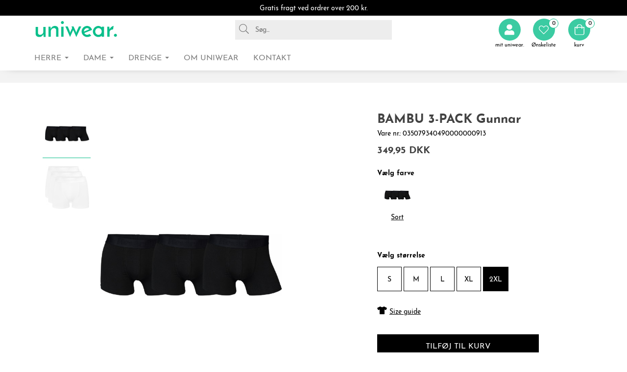

--- FILE ---
content_type: text/html; charset=utf-8
request_url: https://www.uniwear.com/da/produkt/035079340490000000913
body_size: 13004
content:
<!DOCTYPE html>

<html lang="da" translate="no" area="">
<head>
    <meta charset="UTF-8">
    <meta http-equiv="X-UA-Compatible" content="IE=edge" />
    <meta name="viewport" content="width=device-width, initial-scale=1">
    <meta name="generator" content="EasyCMS by easyday.com">
    <meta name="publisher">
    <!--
                              _
                             | |
      ___  __ _ ___ _   _  __| | __ _ _   _   ___ ___  _ __ ___
     / _ \/ _` / __| | | |/ _` |/ _` | | | | / __/ _ \| '_ ` _ \
    |  __/ (_| \__ \ |_| | (_| | (_| | |_| || (_| (_) | | | | | |
     \___|\__,_|___/\__, |\__,_|\__,_|\__, (_)___\___/|_| |_| |_|
                     __/ |             __/ |
                    |___/             |___/

                        www.easyday.com

    -->
        

    <title>
        BAMBU 3-PACK Gunnar for 279,96 | no. 035079340490000000913 | da
    </title>
    <meta name="description" content="" />

    
    <link href="/Content/Bundles/530/style_abovefold.min.css?v=63873144267" rel="stylesheet">
    	<link href="/Content/Bundles/530/style.min.css?v=63873144267" rel="preload" as="style" onload="this.onload = null; this.rel = 'stylesheet'"><noscript><link rel="stylesheet" href="/Content/Bundles/530/style.min.css?v=63873144267"></noscript>

    
    
    <script type="text/javascript" src="/content/translations/530/da_20231204125722-700.js?v=63873144267" defer></script>
    <!--[if lt IE 9]>
        <script src="///cdn.easyday.com/scripts/plugins/html5shiv-3.7.3/dist/html5shiv.min.js"></script>
        <script src="///cdn.easyday.com/scripts/plugins/respond-1.4.2/dest/respond.min.js"></script>
    <![endif]-->
    <!-- Google tag (gtag.js) -->
<script async src="https://www.googletagmanager.com/gtag/js?id=G-CNY4HV2V58" data-cookieconsent="statistics"></script>
<script>
  window.dataLayer = window.dataLayer || [];
  function gtag(){dataLayer.push(arguments);}
  gtag('js', new Date());

  gtag('config', 'G-CNY4HV2V58');
</script>
<!-- Google Tag Manager -->
<script data-cookieconsent="statistics">(function(w,d,s,l,i){w[l]=w[l]||[];w[l].push({'gtm.start':
new Date().getTime(),event:'gtm.js'});var f=d.getElementsByTagName(s)[0],
j=d.createElement(s),dl=l!='dataLayer'?'&l='+l:'';j.async=true;j.src=
'https://www.googletagmanager.com/gtm.js?id='+i+dl;f.parentNode.insertBefore(j,f);
})(window,document,'script','dataLayer','GTM-NXB3PPR');</script>
<!-- End Google Tag Manager -->



    
</head>


<body class="parent" >
    
    <!-- Google Tag Manager (noscript) -->
<noscript><iframe src="https://www.googletagmanager.com/ns.html?id=GTM-NXB3PPR"
height="0" width="0" style="display:none;visibility:hidden"></iframe></noscript>
<!-- End Google Tag Manager (noscript) -->









<!--Header start-->
<div id="header" class="child affix">
    <div class="container-fluid top-header-ups">
        <div class="container">
            <p>Gratis fragt ved ordrer over 200 kr.</p>
        </div>
    </div>


    <!--Navigation start-->
    <nav id="navbar-main" class="navbar navbar-default padding-bottom-20">
        <div class="container-fluid top-fluid">
            <div class="container">
                <!-- Brand and toggle get grouped for better mobile display -->
                <div class="navbar-header hidden-xs">
                    <button type="button" class="navbar-toggle collapsed burger-menu" data-toggle="collapse" data-target="#bs-example-navbar-collapse-1" aria-expanded="false" aria-label="Toggle navigation">
                        <span class="sr-only">Toggle navigation</span>
                        <span class="icon-bar"></span>
                        <span class="icon-bar"></span>
                        <span class="icon-bar"></span>
                        <span class="icon-burger-text">Menu</span>
                    </button>
                </div>
                <!--Logo start-->
                <ul class="nav navbar-nav navbar-left hidden-xs col-sm-12 col-md-12">
                    <li>
                        <div class="top__logo">
                            <a href="/da" aria-label="Go to frontpage">
                                <div class="header-logo" alt="Logo"></div>
                            </a>
                        </div>
                    </li>
                    <li class="bottom-divder-navbar-right">
                        <ul class="header-list" style="list-style-type:none;">
                            <li class="l-search">
                                <span class="icon-searchLoop"><i class="s-ic nav-icon-search"><svg xmlns='http://www.w3.org/2000/svg' viewBox='0 0 512 512'><path d='M508.5 481.6l-129-129c-2.3-2.3-5.3-3.5-8.5-3.5h-10.3C395 312 416 262.5 416 208 416 93.1 322.9 0 208 0S0 93.1 0 208s93.1 208 208 208c54.5 0 104-21 141.1-55.2V371c0 3.2 1.3 6.2 3.5 8.5l129 129c4.7 4.7 12.3 4.7 17 0l9.9-9.9c4.7-4.7 4.7-12.3 0-17zM208 384c-97.3 0-176-78.7-176-176S110.7 32 208 32s176 78.7 176 176-78.7 176-176 176z'/></svg></i></span>
                                <input type="text" class="live-search" id="search" aria-label="Search" placeholder="Søg..." />
                                <form>
                                    <span class="clerk"
                                          data-template="@live-search"
                                          data-bind-live-search="#search"
                                          data-instant-search-suggestions="6"
                                          data-live-search-categories="true">
                                    </span>
                                </form>
                            </li>
                        </ul>
                    </li>
                </ul>
                <!--Logo end-->
                <!--Right side icon navigation start-->
                <ul class="nav navbar-nav navbar-right top__header col-xs-12 col-sm-3 col-md-3 col-lg-2">
                    <li class="top-divder-navbar-right">
                        <ul class="header-list" style="list-style-type:none;">
<li>
    <a href="#" class="social"><i class="fa fa-instagram"></i></a>
</li>

<li>
    <a href="#" class="social"><i class="fa fa-youtube-square"></i></a>
</li>

<li>
    <a href="#" class="social"><i class="fa fa-linkedin-square"></i></a>
</li>

<li>
    <a href="#" class="social"> <i class="fa fa-facebook"></i></a>
</li>                            <li>
                                <div class="login-member header-icon" data-toggle="modal" data-target="#login-modal"><span class="icon-place"><i class="s-ic nav-icon nav-icon-user"><svg xmlns='http://www.w3.org/2000/svg' viewBox='0 0 448 512'><path d='M224 256c70.7 0 128-57.3 128-128S294.7 0 224 0 96 57.3 96 128s57.3 128 128 128zm89.6 32h-16.7c-22.2 10.2-46.9 16-72.9 16s-50.6-5.8-72.9-16h-16.7C60.2 288 0 348.2 0 422.4V464c0 26.5 21.5 48 48 48h352c26.5 0 48-21.5 48-48v-41.6c0-74.2-60.2-134.4-134.4-134.4z'/></svg></i></span><span class="icon-text-info">mit uniwear.</span></div>
                            </li>
                            <li>
                                <div class="favourite-list-header">
                                    


<div id="favoritelist" class="dropdown favourite-list-navigation">
    <div class="dropdown-toggle" id="dropdownMenu-favourite-list" data-toggle="dropdown" aria-expanded="true" role="button" tabindex="0" aria-label="Open favourites">
        <div class="wish-list header-icon thin-icon">
                <span class="icon-place"><i class="s-ic nav-icon"><svg xmlns='http://www.w3.org/2000/svg' viewBox='0 0 512 512'><path d='M462.3 62.7c-54.5-46.4-136-38.7-186.6 13.5L256 96.6l-19.7-20.3C195.5 34.1 113.2 8.7 49.7 62.7c-62.8 53.6-66.1 149.8-9.9 207.8l193.5 199.8c6.2 6.4 14.4 9.7 22.6 9.7 8.2 0 16.4-3.2 22.6-9.7L472 270.5c56.4-58 53.1-154.2-9.7-207.8zm-13.1 185.6L256.4 448.1 62.8 248.3c-38.4-39.6-46.4-115.1 7.7-161.2 54.8-46.8 119.2-12.9 142.8 11.5l42.7 44.1 42.7-44.1c23.2-24 88.2-58 142.8-11.5 54 46 46.1 121.5 7.7 161.2z'/></svg></i></span><span class="icon-text-info">&#216;nskeliste</span>

        </div>
            <span class="badge">
                    <span class="center-position">0</span>
            </span>
        

    </div>
    <ul class="dropdown-menu favourite-list-dropdownMenu-wrapper" role="menu" aria-label="Favourite list dropdown">
        <li role="menuitem" aria-label="&#216;nskeliste" class="flex favourite-list-headline">
                <i class="icon-wishlist-heart"><svg xmlns='http://www.w3.org/2000/svg' viewBox='0 0 512 512'><path d='M462.3 62.7c-54.5-46.4-136-38.7-186.6 13.5L256 96.6l-19.7-20.3C195.5 34.1 113.2 8.7 49.7 62.7c-62.8 53.6-66.1 149.8-9.9 207.8l193.5 199.8c6.2 6.4 14.4 9.7 22.6 9.7 8.2 0 16.4-3.2 22.6-9.7L472 270.5c56.4-58 53.1-154.2-9.7-207.8zm-13.1 185.6L256.4 448.1 62.8 248.3c-38.4-39.6-46.4-115.1 7.7-161.2 54.8-46.8 119.2-12.9 142.8 11.5l42.7 44.1 42.7-44.1c23.2-24 88.2-58 142.8-11.5 54 46 46.1 121.5 7.7 161.2z'/></svg></i><h3>&#216;nskeliste</h3>
        <button onclick="closeFavouriteList()" type="button" role="button" aria-label="Close farourite list" id="btnClosefavourite-list" name="btnclosefavouritelist" class="btn btn-sm"><i class="wishlist-close-icon"><svg xmlns='http://www.w3.org/2000/svg' viewBox='0 0 320 512'><path d='M193.94 256L296.5 153.44l21.15-21.15c3.12-3.12 3.12-8.19 0-11.31l-22.63-22.63c-3.12-3.12-8.19-3.12-11.31 0L160 222.06 36.29 98.34c-3.12-3.12-8.19-3.12-11.31 0L2.34 120.97c-3.12 3.12-3.12 8.19 0 11.31L126.06 256 2.34 379.71c-3.12 3.12-3.12 8.19 0 11.31l22.63 22.63c3.12 3.12 8.19 3.12 11.31 0L160 289.94 262.56 392.5l21.15 21.15c3.12 3.12 8.19 3.12 11.31 0l22.63-22.63c3.12-3.12 3.12-8.19 0-11.31L193.94 256z'/></svg></i></button> 
        </li>
        <li role="menuitem" class="fav-list-scroll">
            <div class="row-eq-height">
                <div class="col-xs-12 displayfavourite-list">
                    <div class="favourite-listEmpty">
                                                    <div class="empty-wishlist">
                                <span class="icon"></span>
                                <span class="text">Wishlist is empty</span>
                            </div>
                    </div>
                </div>
            </div>
        </li>
    </ul>
</div>
                                </div>
                            </li>



                                <li>
                                    <div class="top__cart thin-icon">


<div id="mini-basket">
    <a href="/da/basket">

            <i class="s-ic nav-icon nav-icon-shoppingBag" aria-hidden="true"><svg xmlns='http://www.w3.org/2000/svg' viewBox='0 0 448 512'><path d='M352 128C352 57.421 294.579 0 224 0 153.42 0 96 57.421 96 128H0v304c0 44.183 35.817 80 80 80h288c44.183 0 80-35.817 80-80V128h-96zM224 32c52.935 0 96 43.065 96 96H128c0-52.935 43.065-96 96-96zm192 400c0 26.467-21.533 48-48 48H80c-26.467 0-48-21.533-48-48V160h64v48c0 8.837 7.164 16 16 16s16-7.163 16-16v-48h192v48c0 8.837 7.163 16 16 16s16-7.163 16-16v-48h64v272z'/></svg></i>

        
        <div class="quantity-price">
                <div class="quantity"><span class="brackets"></span><span class="badge"><span class="center-position">0</span></span><span class="brackets"></span> <span class="hidden-xs hidden-sm hidden-md hidden-lg">varer</span></div>

            <div class="price hidden-xs hidden-sm hidden-md hidden-lg"></div>
        </div>
    </a>
</div><span class="icon-text-info">kurv</span></div>
                                </li>
                        </ul>
                    </li>

                </ul>
                <!--Right side icon navigation End-->
            </div>
        </div>
        <div class="container-fluid bottom-fluid">
            <div class="container">
                    <div class="collapse navbar-collapse hidden-xs">
                        <ul class="nav navbar-nav navbar-nav-menus col-xs-12 header-menu">
                                <li class="dropdown main-menu">

                                    <a href="/da/herre" class="main dropdown-toggle" target="" data-toggle=dropdown role="button" aria-haspopup="true" aria-expanded="false" aria-label="Menu: HERRE">
                                        HERRE
                                            <span class="caret"></span>
                                    </a>

                                        <ul class="dropdown-menu second-level-dropdown">
                                            <li class="container">
                                                <form>
                                                    <div class="row flex-stretch">
                                                        <div class="col-sm-4 col-lg-3 no-padding-right no-padding-left primary-menu">
                                                            <ul class="second_level">
                                                                    <li data-category="menu-4116" class="second-level-tabs">
                                                                        <a href="/da/herre/maerker" target="">M&#198;RKER <span class="sr-only">(current)</span></a>
                                                                        <div class="expand hidden-sm hidden-md hidden-lg">
                                                                            <div class="filter hidden-sm hidden-md hidden-lg">
                                                                                <button type="button" class="3level-btn-toogle"><i class="fa fa-plus" aria-hidden="true" aria-label="Menu: M&#198;RKER"></i></button>
                                                                            </div>
                                                                            <ul class="showLevel hidden dropdown-menu level3nav mobile-navigation hidden-sm hidden-md hidden-lg" id="level3_4116">
                                                                                    <li class="col-xs-12">
                                                                                        <a href="/da/herre/maerker/cr7-underwear" target="" aria-label="Menu: CR7">
                                                                                            <span>CR7</span>
                                                                                        </a>
                                                                                    </li>
                                                                                    <li class="col-xs-12">
                                                                                        <a href="/da/herre/maerker/dovre" target="" aria-label="Menu: Dovre">
                                                                                            <span>Dovre</span>
                                                                                        </a>
                                                                                    </li>
                                                                                    <li class="col-xs-12">
                                                                                        <a href="/da/herre/maerker/egtved" target="" aria-label="Menu: Egtved">
                                                                                            <span>Egtved</span>
                                                                                        </a>
                                                                                    </li>
                                                                                    <li class="col-xs-12">
                                                                                        <a href="/da/herre/maerker/jbs" target="" aria-label="Menu: JBS">
                                                                                            <span>JBS</span>
                                                                                        </a>
                                                                                    </li>
                                                                                    <li class="col-xs-12">
                                                                                        <a href="/da/herre/maerker/jbs-of-denmark" target="" aria-label="Menu: JBS of Denmark">
                                                                                            <span>JBS of Denmark</span>
                                                                                        </a>
                                                                                    </li>
                                                                                    <li class="col-xs-12">
                                                                                        <a href="/da/herre/maerker/proactive" target="" aria-label="Menu: JBS ProActive">
                                                                                            <span>JBS ProActive</span>
                                                                                        </a>
                                                                                    </li>
                                                                                    <li class="col-xs-12">
                                                                                        <a href="/da/herre/maerker/rester&#246;ds" target="" aria-label="Menu: Rester&#246;ds">
                                                                                            <span>Rester&#246;ds</span>
                                                                                        </a>
                                                                                    </li>
                                                                            </ul>
                                                                        </div>
                                                                    </li>
                                                                    <li data-category="menu-4117" class="second-level-tabs">
                                                                        <a href="/da/herre/overdele" target="">OVERDELE <span class="sr-only">(current)</span></a>
                                                                        <div class="expand hidden-sm hidden-md hidden-lg">
                                                                            <div class="filter hidden-sm hidden-md hidden-lg">
                                                                                <button type="button" class="3level-btn-toogle"><i class="fa fa-plus" aria-hidden="true" aria-label="Menu: OVERDELE"></i></button>
                                                                            </div>
                                                                            <ul class="showLevel hidden dropdown-menu level3nav mobile-navigation hidden-sm hidden-md hidden-lg" id="level3_4117">
                                                                                    <li class="col-xs-12">
                                                                                        <a href="/da/herre/overdele/tank-tops" target="" aria-label="Menu: Tank-tops">
                                                                                            <span>Tank-tops</span>
                                                                                        </a>
                                                                                    </li>
                                                                                    <li class="col-xs-12">
                                                                                        <a href="/da/herre/overdele/t-shirts" target="" aria-label="Menu: T-shirts">
                                                                                            <span>T-shirts</span>
                                                                                        </a>
                                                                                    </li>
                                                                                    <li class="col-xs-12">
                                                                                        <a href="/da/herre/overdele/lange-&#230;rmer" target="" aria-label="Menu: Lange &#230;rmer">
                                                                                            <span>Lange &#230;rmer</span>
                                                                                        </a>
                                                                                    </li>
                                                                                    <li class="col-xs-12">
                                                                                        <a href="/da/herre/overdele/loungewear" target="" aria-label="Menu: Loungewear">
                                                                                            <span>Loungewear</span>
                                                                                        </a>
                                                                                    </li>
                                                                            </ul>
                                                                        </div>
                                                                    </li>
                                                                    <li data-category="menu-4118" class="second-level-tabs">
                                                                        <a href="/da/herre/underdele" target="">UNDERDELE <span class="sr-only">(current)</span></a>
                                                                        <div class="expand hidden-sm hidden-md hidden-lg">
                                                                            <div class="filter hidden-sm hidden-md hidden-lg">
                                                                                <button type="button" class="3level-btn-toogle"><i class="fa fa-plus" aria-hidden="true" aria-label="Menu: UNDERDELE"></i></button>
                                                                            </div>
                                                                            <ul class="showLevel hidden dropdown-menu level3nav mobile-navigation hidden-sm hidden-md hidden-lg" id="level3_4118">
                                                                                    <li class="col-xs-12">
                                                                                        <a href="/da/herre/underdele/boxershorts" target="" aria-label="Menu: Boxershorts">
                                                                                            <span>Boxershorts</span>
                                                                                        </a>
                                                                                    </li>
                                                                                    <li class="col-xs-12">
                                                                                        <a href="/da/herre/underdele/briefs" target="" aria-label="Menu: Briefs">
                                                                                            <span>Briefs</span>
                                                                                        </a>
                                                                                    </li>
                                                                                    <li class="col-xs-12">
                                                                                        <a href="/da/herre/underdele/tights-trunks" target="" aria-label="Menu: Tights/Trunks">
                                                                                            <span>Tights/Trunks</span>
                                                                                        </a>
                                                                                    </li>
                                                                                    <li class="col-xs-12">
                                                                                        <a href="/da/herre/underdele/long-johns" target="" aria-label="Menu: Long Johns">
                                                                                            <span>Long Johns</span>
                                                                                        </a>
                                                                                    </li>
                                                                                    <li class="col-xs-12">
                                                                                        <a href="/da/herre/underdele/loungewear" target="" aria-label="Menu: Loungewear">
                                                                                            <span>Loungewear</span>
                                                                                        </a>
                                                                                    </li>
                                                                            </ul>
                                                                        </div>
                                                                    </li>
                                                                    <li data-category="menu-5765" class="second-level-tabs">
                                                                        <a href="/da/m&#230;nd/overdele/badek&#229;be-pyjamas" target="">BADEK&#197;BE/PYJAMAS <span class="sr-only">(current)</span></a>
                                                                        <div class="expand hidden-sm hidden-md hidden-lg">
                                                                            <div class="filter hidden-sm hidden-md hidden-lg">
                                                                                <button type="button" class="3level-btn-toogle"><i class="fa fa-plus" aria-hidden="true" aria-label="Menu: BADEK&#197;BE/PYJAMAS"></i></button>
                                                                            </div>
                                                                            <ul class="showLevel hidden dropdown-menu level3nav mobile-navigation hidden-sm hidden-md hidden-lg" id="level3_5765">
                                                                                    <li class="col-xs-12">
                                                                                        <a href="/da/m&#230;nd/badek&#229;be/pyjamas/badek&#229;be" target="" aria-label="Menu: Badek&#229;be">
                                                                                            <span>Badek&#229;be</span>
                                                                                        </a>
                                                                                    </li>
                                                                                    <li class="col-xs-12">
                                                                                        <a href="/da/m&#230;nd/badek&#229;be/pyjamas/pyjamas" target="" aria-label="Menu: Pyjamas">
                                                                                            <span>Pyjamas</span>
                                                                                        </a>
                                                                                    </li>
                                                                            </ul>
                                                                        </div>
                                                                    </li>
                                                                    <li data-category="menu-5726" class="second-level-tabs">
                                                                        <a href="/da/m&#230;nd/str&#248;mper" target="">STR&#216;MPER <span class="sr-only">(current)</span></a>
                                                                        <div class="expand hidden-sm hidden-md hidden-lg">
                                                                            <div class="filter hidden-sm hidden-md hidden-lg">
                                                                                <button type="button" class="3level-btn-toogle"><i class="fa fa-plus" aria-hidden="true" aria-label="Menu: STR&#216;MPER"></i></button>
                                                                            </div>
                                                                            <ul class="showLevel hidden dropdown-menu level3nav mobile-navigation hidden-sm hidden-md hidden-lg" id="level3_5726">
                                                                                    <li class="col-xs-12">
                                                                                        <a href="/da/m&#230;nd/str&#248;mper/alm-str&#248;mper" target="" aria-label="Menu: Alm. str&#248;mper">
                                                                                            <span>Alm. str&#248;mper</span>
                                                                                        </a>
                                                                                    </li>
                                                                                    <li class="col-xs-12">
                                                                                        <a href="/da/m&#230;nd/str&#248;mper/ankelstr&#248;mper" target="" aria-label="Menu: Ankelstr&#248;mper">
                                                                                            <span>Ankelstr&#248;mper</span>
                                                                                        </a>
                                                                                    </li>
                                                                                    <li class="col-xs-12">
                                                                                        <a href="/da/m&#230;nd/str&#248;mper/bambusstr&#248;mper" target="" aria-label="Menu: Bambusstr&#248;mper">
                                                                                            <span>Bambusstr&#248;mper</span>
                                                                                        </a>
                                                                                    </li>
                                                                                    <li class="col-xs-12">
                                                                                        <a href="/da/m&#230;nd/str&#248;mper/kn&#230;str&#248;mper" target="" aria-label="Menu: Kn&#230;str&#248;mper">
                                                                                            <span>Kn&#230;str&#248;mper</span>
                                                                                        </a>
                                                                                    </li>
                                                                                    <li class="col-xs-12">
                                                                                        <a href="/da/m&#230;nd/str&#248;mper/uldstr&#248;mper" target="" aria-label="Menu: Uldstr&#248;mper">
                                                                                            <span>Uldstr&#248;mper</span>
                                                                                        </a>
                                                                                    </li>
                                                                                    <li class="col-xs-12">
                                                                                        <a href="/da/m&#230;nd/str&#248;mper/uld-kn&#230;str&#248;mper" target="" aria-label="Menu: Uld kn&#230;str&#248;mper">
                                                                                            <span>Uld kn&#230;str&#248;mper</span>
                                                                                        </a>
                                                                                    </li>
                                                                            </ul>
                                                                        </div>
                                                                    </li>
                                                                    <li data-category="menu-5727" class="second-level-tabs">
                                                                        <a href="/da/m&#230;nd/s&#230;son" target="">S&#198;SON <span class="sr-only">(current)</span></a>
                                                                        <div class="expand hidden-sm hidden-md hidden-lg">
                                                                            <div class="filter hidden-sm hidden-md hidden-lg">
                                                                                <button type="button" class="3level-btn-toogle"><i class="fa fa-plus" aria-hidden="true" aria-label="Menu: S&#198;SON"></i></button>
                                                                            </div>
                                                                            <ul class="showLevel hidden dropdown-menu level3nav mobile-navigation hidden-sm hidden-md hidden-lg" id="level3_5727">
                                                                                    <li class="col-xs-12">
                                                                                        <a href="/da/m&#230;nd/s&#230;son/badet&#248;j" target="" aria-label="Menu: Badet&#248;j">
                                                                                            <span>Badet&#248;j</span>
                                                                                        </a>
                                                                                    </li>
                                                                            </ul>
                                                                        </div>
                                                                    </li>
                                                            </ul>
                                                        </div>

                                                            <div class="col-sm-8 col-lg-9 flex_third_level hidden-xs menu-4116" style="display: none">
                                                                <div class="row">
                                                                    <ul class="level3nav" id="level3_4116">
                                                                            <li class="col-xxs-12 col-xs-12 col-sm-3 col-md-2 sameHeightTumbs">
                                                                                <a href="/da/herre/maerker/cr7-underwear" target="" class="hover-links" aria-label="Menu: CR7">
                                                                                        <img src="/Content/Images/empty.png" 
                                                                                             data-src="https://ms1.uniwear.com/media/316645/cr7.png?w=110&h=110&scale=canvas&version=" 
                                                                                             width="110" 
                                                                                             height="110" 
                                                                                             alt="CR7" 
                                                                                             class="img-responsive hidden-xs lazyload">
                                                                                    <span>CR7</span>
                                                                                </a>
                                                                            </li>
                                                                            <li class="col-xxs-12 col-xs-12 col-sm-3 col-md-2 sameHeightTumbs">
                                                                                <a href="/da/herre/maerker/dovre" target="" class="hover-links" aria-label="Menu: Dovre">
                                                                                        <img src="/Content/Images/empty.png" 
                                                                                             data-src="https://ms1.uniwear.com/media/316646/Dorve.png?w=110&h=110&scale=canvas&version=" 
                                                                                             width="110" 
                                                                                             height="110" 
                                                                                             alt="Dovre" 
                                                                                             class="img-responsive hidden-xs lazyload">
                                                                                    <span>Dovre</span>
                                                                                </a>
                                                                            </li>
                                                                            <li class="col-xxs-12 col-xs-12 col-sm-3 col-md-2 sameHeightTumbs">
                                                                                <a href="/da/herre/maerker/egtved" target="" class="hover-links" aria-label="Menu: Egtved">
                                                                                        <img src="/Content/Images/empty.png" 
                                                                                             data-src="https://ms1.uniwear.com/media/316647/Egtved.png?w=110&h=110&scale=canvas&version=" 
                                                                                             width="110" 
                                                                                             height="110" 
                                                                                             alt="Egtved" 
                                                                                             class="img-responsive hidden-xs lazyload">
                                                                                    <span>Egtved</span>
                                                                                </a>
                                                                            </li>
                                                                            <li class="col-xxs-12 col-xs-12 col-sm-3 col-md-2 sameHeightTumbs">
                                                                                <a href="/da/herre/maerker/jbs" target="" class="hover-links" aria-label="Menu: JBS">
                                                                                        <img src="/Content/Images/empty.png" 
                                                                                             data-src="https://ms1.uniwear.com/media/316649/JBS.png?w=110&h=110&scale=canvas&version=" 
                                                                                             width="110" 
                                                                                             height="110" 
                                                                                             alt="JBS" 
                                                                                             class="img-responsive hidden-xs lazyload">
                                                                                    <span>JBS</span>
                                                                                </a>
                                                                            </li>
                                                                            <li class="col-xxs-12 col-xs-12 col-sm-3 col-md-2 sameHeightTumbs">
                                                                                <a href="/da/herre/maerker/jbs-of-denmark" target="" class="hover-links" aria-label="Menu: JBS of Denmark">
                                                                                        <img src="/Content/Images/empty.png" 
                                                                                             data-src="https://ms1.uniwear.com/media/316650/JBS-of-Denamrk.png?w=110&h=110&scale=canvas&version=" 
                                                                                             width="110" 
                                                                                             height="110" 
                                                                                             alt="JBS of Denmark" 
                                                                                             class="img-responsive hidden-xs lazyload">
                                                                                    <span>JBS of Denmark</span>
                                                                                </a>
                                                                            </li>
                                                                            <li class="col-xxs-12 col-xs-12 col-sm-3 col-md-2 sameHeightTumbs">
                                                                                <a href="/da/herre/maerker/proactive" target="" class="hover-links" aria-label="Menu: JBS ProActive">
                                                                                        <img src="/Content/Images/empty.png" 
                                                                                             data-src="https://ms1.uniwear.com/media/316653/ProActive.png?w=110&h=110&scale=canvas&version=" 
                                                                                             width="110" 
                                                                                             height="110" 
                                                                                             alt="JBS ProActive" 
                                                                                             class="img-responsive hidden-xs lazyload">
                                                                                    <span>JBS ProActive</span>
                                                                                </a>
                                                                            </li>
                                                                            <li class="col-xxs-12 col-xs-12 col-sm-3 col-md-2 sameHeightTumbs">
                                                                                <a href="/da/herre/maerker/rester&#246;ds" target="" class="hover-links" aria-label="Menu: Rester&#246;ds">
                                                                                        <img src="/Content/Images/empty.png" 
                                                                                             data-src="https://ms1.uniwear.com/media/316654/Resterodes.png?w=110&h=110&scale=canvas&version=" 
                                                                                             width="110" 
                                                                                             height="110" 
                                                                                             alt="Rester&#246;ds" 
                                                                                             class="img-responsive hidden-xs lazyload">
                                                                                    <span>Rester&#246;ds</span>
                                                                                </a>
                                                                            </li>
                                                                    </ul>
                                                                </div>
                                                            </div>
                                                            <div class="col-sm-8 col-lg-9 flex_third_level hidden-xs menu-4117" style="display: none">
                                                                <div class="row">
                                                                    <ul class="level3nav" id="level3_4117">
                                                                            <li class="col-xxs-12 col-xs-12 col-sm-3 col-md-2 sameHeightTumbs">
                                                                                <a href="/da/herre/overdele/tank-tops" target="" class="hover-links" aria-label="Menu: Tank-tops">
                                                                                        <img src="/Content/Images/empty.png" 
                                                                                             data-src="https://ms1.uniwear.com/media/316665/tank-tops-3.png?w=110&h=110&scale=canvas&version=" 
                                                                                             width="110" 
                                                                                             height="110" 
                                                                                             alt="Tank-tops" 
                                                                                             class="img-responsive hidden-xs lazyload">
                                                                                    <span>Tank-tops</span>
                                                                                </a>
                                                                            </li>
                                                                            <li class="col-xxs-12 col-xs-12 col-sm-3 col-md-2 sameHeightTumbs">
                                                                                <a href="/da/herre/overdele/t-shirts" target="" class="hover-links" aria-label="Menu: T-shirts">
                                                                                        <img src="/Content/Images/empty.png" 
                                                                                             data-src="https://ms1.uniwear.com/media/316664/t-shirts.png?w=110&h=110&scale=canvas&version=" 
                                                                                             width="110" 
                                                                                             height="110" 
                                                                                             alt="T-shirts" 
                                                                                             class="img-responsive hidden-xs lazyload">
                                                                                    <span>T-shirts</span>
                                                                                </a>
                                                                            </li>
                                                                            <li class="col-xxs-12 col-xs-12 col-sm-3 col-md-2 sameHeightTumbs">
                                                                                <a href="/da/herre/overdele/lange-&#230;rmer" target="" class="hover-links" aria-label="Menu: Lange &#230;rmer">
                                                                                        <img src="/Content/Images/empty.png" 
                                                                                             data-src="https://ms1.uniwear.com/media/689818/long-sleve.png?w=110&h=110&scale=canvas&version=" 
                                                                                             width="110" 
                                                                                             height="110" 
                                                                                             alt="Lange &#230;rmer" 
                                                                                             class="img-responsive hidden-xs lazyload">
                                                                                    <span>Lange &#230;rmer</span>
                                                                                </a>
                                                                            </li>
                                                                            <li class="col-xxs-12 col-xs-12 col-sm-3 col-md-2 sameHeightTumbs">
                                                                                <a href="/da/herre/overdele/loungewear" target="" class="hover-links" aria-label="Menu: Loungewear">
                                                                                        <img src="/Content/Images/empty.png" 
                                                                                             data-src="https://ms1.uniwear.com/media/1280185/Loungewear_top.png?w=110&h=110&scale=canvas&version=" 
                                                                                             width="110" 
                                                                                             height="110" 
                                                                                             alt="Loungewear" 
                                                                                             class="img-responsive hidden-xs lazyload">
                                                                                    <span>Loungewear</span>
                                                                                </a>
                                                                            </li>
                                                                    </ul>
                                                                </div>
                                                            </div>
                                                            <div class="col-sm-8 col-lg-9 flex_third_level hidden-xs menu-4118" style="display: none">
                                                                <div class="row">
                                                                    <ul class="level3nav" id="level3_4118">
                                                                            <li class="col-xxs-12 col-xs-12 col-sm-3 col-md-2 sameHeightTumbs">
                                                                                <a href="/da/herre/underdele/boxershorts" target="" class="hover-links" aria-label="Menu: Boxershorts">
                                                                                        <img src="/Content/Images/empty.png" 
                                                                                             data-src="https://ms1.uniwear.com/media/1280485/boxe-shorts-og.png?w=110&h=110&scale=canvas&version=" 
                                                                                             width="110" 
                                                                                             height="110" 
                                                                                             alt="Boxershorts" 
                                                                                             class="img-responsive hidden-xs lazyload">
                                                                                    <span>Boxershorts</span>
                                                                                </a>
                                                                            </li>
                                                                            <li class="col-xxs-12 col-xs-12 col-sm-3 col-md-2 sameHeightTumbs">
                                                                                <a href="/da/herre/underdele/briefs" target="" class="hover-links" aria-label="Menu: Briefs">
                                                                                        <img src="/Content/Images/empty.png" 
                                                                                             data-src="https://ms1.uniwear.com/media/316668/briefs.png?w=110&h=110&scale=canvas&version=" 
                                                                                             width="110" 
                                                                                             height="110" 
                                                                                             alt="Briefs" 
                                                                                             class="img-responsive hidden-xs lazyload">
                                                                                    <span>Briefs</span>
                                                                                </a>
                                                                            </li>
                                                                            <li class="col-xxs-12 col-xs-12 col-sm-3 col-md-2 sameHeightTumbs">
                                                                                <a href="/da/herre/underdele/tights-trunks" target="" class="hover-links" aria-label="Menu: Tights/Trunks">
                                                                                        <img src="/Content/Images/empty.png" 
                                                                                             data-src="https://ms1.uniwear.com/media/316671/thights.png?w=110&h=110&scale=canvas&version=" 
                                                                                             width="110" 
                                                                                             height="110" 
                                                                                             alt="Tights/Trunks" 
                                                                                             class="img-responsive hidden-xs lazyload">
                                                                                    <span>Tights/Trunks</span>
                                                                                </a>
                                                                            </li>
                                                                            <li class="col-xxs-12 col-xs-12 col-sm-3 col-md-2 sameHeightTumbs">
                                                                                <a href="/da/herre/underdele/long-johns" target="" class="hover-links" aria-label="Menu: Long Johns">
                                                                                        <img src="/Content/Images/empty.png" 
                                                                                             data-src="https://ms1.uniwear.com/media/316669/long-jhons.png?w=110&h=110&scale=canvas&version=" 
                                                                                             width="110" 
                                                                                             height="110" 
                                                                                             alt="Long Johns" 
                                                                                             class="img-responsive hidden-xs lazyload">
                                                                                    <span>Long Johns</span>
                                                                                </a>
                                                                            </li>
                                                                            <li class="col-xxs-12 col-xs-12 col-sm-3 col-md-2 sameHeightTumbs">
                                                                                <a href="/da/herre/underdele/loungewear" target="" class="hover-links" aria-label="Menu: Loungewear">
                                                                                        <img src="/Content/Images/empty.png" 
                                                                                             data-src="https://ms1.uniwear.com/media/1280184/Loungewear_bottom.png?w=110&h=110&scale=canvas&version=" 
                                                                                             width="110" 
                                                                                             height="110" 
                                                                                             alt="Loungewear" 
                                                                                             class="img-responsive hidden-xs lazyload">
                                                                                    <span>Loungewear</span>
                                                                                </a>
                                                                            </li>
                                                                    </ul>
                                                                </div>
                                                            </div>
                                                            <div class="col-sm-8 col-lg-9 flex_third_level hidden-xs menu-5765" style="display: none">
                                                                <div class="row">
                                                                    <ul class="level3nav" id="level3_5765">
                                                                            <li class="col-xxs-12 col-xs-12 col-sm-3 col-md-2 sameHeightTumbs">
                                                                                <a href="/da/m&#230;nd/badek&#229;be/pyjamas/badek&#229;be" target="" class="hover-links" aria-label="Menu: Badek&#229;be">
                                                                                        <img src="/Content/Images/empty.png" 
                                                                                             data-src="https://ms1.uniwear.com/media/643274/badek&#229;be2.png?w=110&h=110&scale=canvas&version=" 
                                                                                             width="110" 
                                                                                             height="110" 
                                                                                             alt="Badek&#229;be" 
                                                                                             class="img-responsive hidden-xs lazyload">
                                                                                    <span>Badek&#229;be</span>
                                                                                </a>
                                                                            </li>
                                                                            <li class="col-xxs-12 col-xs-12 col-sm-3 col-md-2 sameHeightTumbs">
                                                                                <a href="/da/m&#230;nd/badek&#229;be/pyjamas/pyjamas" target="" class="hover-links" aria-label="Menu: Pyjamas">
                                                                                        <img src="/Content/Images/empty.png" 
                                                                                             data-src="https://ms1.uniwear.com/media/316661/Pyjamas.png?w=110&h=110&scale=canvas&version=" 
                                                                                             width="110" 
                                                                                             height="110" 
                                                                                             alt="Pyjamas" 
                                                                                             class="img-responsive hidden-xs lazyload">
                                                                                    <span>Pyjamas</span>
                                                                                </a>
                                                                            </li>
                                                                    </ul>
                                                                </div>
                                                            </div>
                                                            <div class="col-sm-8 col-lg-9 flex_third_level hidden-xs menu-5726" style="display: none">
                                                                <div class="row">
                                                                    <ul class="level3nav" id="level3_5726">
                                                                            <li class="col-xxs-12 col-xs-12 col-sm-3 col-md-2 sameHeightTumbs">
                                                                                <a href="/da/m&#230;nd/str&#248;mper/alm-str&#248;mper" target="" class="hover-links" aria-label="Menu: Alm. str&#248;mper">
                                                                                        <img src="/Content/Images/empty.png" 
                                                                                             data-src="https://ms1.uniwear.com/media/316681/alm-str&#248;mper-2.png?w=110&h=110&scale=canvas&version=" 
                                                                                             width="110" 
                                                                                             height="110" 
                                                                                             alt="Alm. str&#248;mper" 
                                                                                             class="img-responsive hidden-xs lazyload">
                                                                                    <span>Alm. str&#248;mper</span>
                                                                                </a>
                                                                            </li>
                                                                            <li class="col-xxs-12 col-xs-12 col-sm-3 col-md-2 sameHeightTumbs">
                                                                                <a href="/da/m&#230;nd/str&#248;mper/ankelstr&#248;mper" target="" class="hover-links" aria-label="Menu: Ankelstr&#248;mper">
                                                                                        <img src="/Content/Images/empty.png" 
                                                                                             data-src="https://ms1.uniwear.com/media/316678/korte-str&#248;mper.png?w=110&h=110&scale=canvas&version=" 
                                                                                             width="110" 
                                                                                             height="110" 
                                                                                             alt="Ankelstr&#248;mper" 
                                                                                             class="img-responsive hidden-xs lazyload">
                                                                                    <span>Ankelstr&#248;mper</span>
                                                                                </a>
                                                                            </li>
                                                                            <li class="col-xxs-12 col-xs-12 col-sm-3 col-md-2 sameHeightTumbs">
                                                                                <a href="/da/m&#230;nd/str&#248;mper/bambusstr&#248;mper" target="" class="hover-links" aria-label="Menu: Bambusstr&#248;mper">
                                                                                        <img src="/Content/Images/empty.png" 
                                                                                             data-src="https://ms1.uniwear.com/media/934879/Bambus-str&#248;mper.png?w=110&h=110&scale=canvas&version=" 
                                                                                             width="110" 
                                                                                             height="110" 
                                                                                             alt="Bambusstr&#248;mper" 
                                                                                             class="img-responsive hidden-xs lazyload">
                                                                                    <span>Bambusstr&#248;mper</span>
                                                                                </a>
                                                                            </li>
                                                                            <li class="col-xxs-12 col-xs-12 col-sm-3 col-md-2 sameHeightTumbs">
                                                                                <a href="/da/m&#230;nd/str&#248;mper/kn&#230;str&#248;mper" target="" class="hover-links" aria-label="Menu: Kn&#230;str&#248;mper">
                                                                                        <img src="/Content/Images/empty.png" 
                                                                                             data-src="https://ms1.uniwear.com/media/934880/kn&#230;-str&#248;mper.png?w=110&h=110&scale=canvas&version=" 
                                                                                             width="110" 
                                                                                             height="110" 
                                                                                             alt="Kn&#230;str&#248;mper" 
                                                                                             class="img-responsive hidden-xs lazyload">
                                                                                    <span>Kn&#230;str&#248;mper</span>
                                                                                </a>
                                                                            </li>
                                                                            <li class="col-xxs-12 col-xs-12 col-sm-3 col-md-2 sameHeightTumbs">
                                                                                <a href="/da/m&#230;nd/str&#248;mper/uldstr&#248;mper" target="" class="hover-links" aria-label="Menu: Uldstr&#248;mper">
                                                                                        <img src="/Content/Images/empty.png" 
                                                                                             data-src="https://ms1.uniwear.com/media/316679/uld-str&#248;mper.png?w=110&h=110&scale=canvas&version=" 
                                                                                             width="110" 
                                                                                             height="110" 
                                                                                             alt="Uldstr&#248;mper" 
                                                                                             class="img-responsive hidden-xs lazyload">
                                                                                    <span>Uldstr&#248;mper</span>
                                                                                </a>
                                                                            </li>
                                                                            <li class="col-xxs-12 col-xs-12 col-sm-3 col-md-2 sameHeightTumbs">
                                                                                <a href="/da/m&#230;nd/str&#248;mper/uld-kn&#230;str&#248;mper" target="" class="hover-links" aria-label="Menu: Uld kn&#230;str&#248;mper">
                                                                                        <img src="/Content/Images/empty.png" 
                                                                                             data-src="https://ms1.uniwear.com/media/934878/Bambus-kn&#230;-str&#248;mper.png?w=110&h=110&scale=canvas&version=" 
                                                                                             width="110" 
                                                                                             height="110" 
                                                                                             alt="Uld kn&#230;str&#248;mper" 
                                                                                             class="img-responsive hidden-xs lazyload">
                                                                                    <span>Uld kn&#230;str&#248;mper</span>
                                                                                </a>
                                                                            </li>
                                                                    </ul>
                                                                </div>
                                                            </div>
                                                            <div class="col-sm-8 col-lg-9 flex_third_level hidden-xs menu-5727" style="display: none">
                                                                <div class="row">
                                                                    <ul class="level3nav" id="level3_5727">
                                                                            <li class="col-xxs-12 col-xs-12 col-sm-3 col-md-2 sameHeightTumbs">
                                                                                <a href="/da/m&#230;nd/s&#230;son/badet&#248;j" target="" class="hover-links" aria-label="Menu: Badet&#248;j">
                                                                                        <img src="/Content/Images/empty.png" 
                                                                                             data-src="https://ms1.uniwear.com/media/316677/badeshorts.png?w=110&h=110&scale=canvas&version=" 
                                                                                             width="110" 
                                                                                             height="110" 
                                                                                             alt="Badet&#248;j" 
                                                                                             class="img-responsive hidden-xs lazyload">
                                                                                    <span>Badet&#248;j</span>
                                                                                </a>
                                                                            </li>
                                                                    </ul>
                                                                </div>
                                                            </div>
                                                    </div>
                                                </form>
                                            </li>
                                        </ul>
                                </li>
                                <li class="dropdown main-menu">

                                    <a href="/da/dame" class="main dropdown-toggle" target="" data-toggle=dropdown role="button" aria-haspopup="true" aria-expanded="false" aria-label="Menu: DAME">
                                        DAME
                                            <span class="caret"></span>
                                    </a>

                                        <ul class="dropdown-menu second-level-dropdown">
                                            <li class="container">
                                                <form>
                                                    <div class="row flex-stretch">
                                                        <div class="col-sm-4 col-lg-3 no-padding-right no-padding-left primary-menu">
                                                            <ul class="second_level">
                                                                    <li data-category="menu-5728" class="second-level-tabs">
                                                                        <a href="/da/dame/maerker" target="">M&#198;RKER <span class="sr-only">(current)</span></a>
                                                                        <div class="expand hidden-sm hidden-md hidden-lg">
                                                                            <div class="filter hidden-sm hidden-md hidden-lg">
                                                                                <button type="button" class="3level-btn-toogle"><i class="fa fa-plus" aria-hidden="true" aria-label="Menu: M&#198;RKER"></i></button>
                                                                            </div>
                                                                            <ul class="showLevel hidden dropdown-menu level3nav mobile-navigation hidden-sm hidden-md hidden-lg" id="level3_5728">
                                                                                    <li class="col-xs-12">
                                                                                        <a href="/da/dame/maerker/decoy" target="" aria-label="Menu: Decoy">
                                                                                            <span>Decoy</span>
                                                                                        </a>
                                                                                    </li>
                                                                                    <li class="col-xs-12">
                                                                                        <a href="/da/dame/m&#230;rker/jbs-of-denmark" target="" aria-label="Menu: JBS of Denmark">
                                                                                            <span>JBS of Denmark</span>
                                                                                        </a>
                                                                                    </li>
                                                                            </ul>
                                                                        </div>
                                                                    </li>
                                                                    <li data-category="menu-5729" class="second-level-tabs">
                                                                        <a href="/da/dame/overdele" target="">OVERDELE <span class="sr-only">(current)</span></a>
                                                                        <div class="expand hidden-sm hidden-md hidden-lg">
                                                                            <div class="filter hidden-sm hidden-md hidden-lg">
                                                                                <button type="button" class="3level-btn-toogle"><i class="fa fa-plus" aria-hidden="true" aria-label="Menu: OVERDELE"></i></button>
                                                                            </div>
                                                                            <ul class="showLevel hidden dropdown-menu level3nav mobile-navigation hidden-sm hidden-md hidden-lg" id="level3_5729">
                                                                                    <li class="col-xs-12">
                                                                                        <a href="/da/dame/overdele/bher" target="" aria-label="Menu: BH&#39;er">
                                                                                            <span>BH&#39;er</span>
                                                                                        </a>
                                                                                    </li>
                                                                                    <li class="col-xs-12">
                                                                                        <a href="/da/dame/overdele/t-shirts-toppe" target="" aria-label="Menu: T-shirts/Shirt/Toppe">
                                                                                            <span>T-shirts/Shirt/Toppe</span>
                                                                                        </a>
                                                                                    </li>
                                                                                    <li class="col-xs-12">
                                                                                        <a href="/da/dame/overdele/loungewear" target="" aria-label="Menu: Loungewear">
                                                                                            <span>Loungewear</span>
                                                                                        </a>
                                                                                    </li>
                                                                            </ul>
                                                                        </div>
                                                                    </li>
                                                                    <li data-category="menu-5730" class="second-level-tabs">
                                                                        <a href="/da/dame/underdele" target="">UNDERDELE <span class="sr-only">(current)</span></a>
                                                                        <div class="expand hidden-sm hidden-md hidden-lg">
                                                                            <div class="filter hidden-sm hidden-md hidden-lg">
                                                                                <button type="button" class="3level-btn-toogle"><i class="fa fa-plus" aria-hidden="true" aria-label="Menu: UNDERDELE"></i></button>
                                                                            </div>
                                                                            <ul class="showLevel hidden dropdown-menu level3nav mobile-navigation hidden-sm hidden-md hidden-lg" id="level3_5730">
                                                                                    <li class="col-xs-12">
                                                                                        <a href="/da/dame/underdele/strings" target="" aria-label="Menu: Brief/Strings">
                                                                                            <span>Brief/Strings</span>
                                                                                        </a>
                                                                                    </li>
                                                                                    <li class="col-xs-12">
                                                                                        <a href="/da/dame/underdele/hotpants-hipsters" target="" aria-label="Menu: Hipster/Maxi">
                                                                                            <span>Hipster/Maxi</span>
                                                                                        </a>
                                                                                    </li>
                                                                                    <li class="col-xs-12">
                                                                                        <a href="/da/dame/underdele/str&#248;mpebukser" target="" aria-label="Menu: Str&#248;mpebukser/Pants/Shorts/Leggins">
                                                                                            <span>Str&#248;mpebukser/Pants/Shorts/Leggins</span>
                                                                                        </a>
                                                                                    </li>
                                                                                    <li class="col-xs-12">
                                                                                        <a href="/da/dame/underdele/str&#248;mper" target="" aria-label="Menu: Str&#248;mper">
                                                                                            <span>Str&#248;mper</span>
                                                                                        </a>
                                                                                    </li>
                                                                                    <li class="col-xs-12">
                                                                                        <a href="/da/dame/underdele/loungewear" target="" aria-label="Menu: Loungewear">
                                                                                            <span>Loungewear</span>
                                                                                        </a>
                                                                                    </li>
                                                                            </ul>
                                                                        </div>
                                                                    </li>
                                                            </ul>
                                                        </div>

                                                            <div class="col-sm-8 col-lg-9 flex_third_level hidden-xs menu-5728" style="display: none">
                                                                <div class="row">
                                                                    <ul class="level3nav" id="level3_5728">
                                                                            <li class="col-xxs-12 col-xs-12 col-sm-3 col-md-2 sameHeightTumbs">
                                                                                <a href="/da/dame/maerker/decoy" target="" class="hover-links" aria-label="Menu: Decoy">
                                                                                        <img src="/Content/Images/empty.png" 
                                                                                             data-src="https://ms1.uniwear.com/media/316657/Decoy.png?w=110&h=110&scale=canvas&version=" 
                                                                                             width="110" 
                                                                                             height="110" 
                                                                                             alt="Decoy" 
                                                                                             class="img-responsive hidden-xs lazyload">
                                                                                    <span>Decoy</span>
                                                                                </a>
                                                                            </li>
                                                                            <li class="col-xxs-12 col-xs-12 col-sm-3 col-md-2 sameHeightTumbs">
                                                                                <a href="/da/dame/m&#230;rker/jbs-of-denmark" target="" class="hover-links" aria-label="Menu: JBS of Denmark">
                                                                                        <img src="/Content/Images/empty.png" 
                                                                                             data-src="https://ms1.uniwear.com/media/316650/JBS-of-Denamrk.png?w=110&h=110&scale=canvas&version=" 
                                                                                             width="110" 
                                                                                             height="110" 
                                                                                             alt="JBS of Denmark" 
                                                                                             class="img-responsive hidden-xs lazyload">
                                                                                    <span>JBS of Denmark</span>
                                                                                </a>
                                                                            </li>
                                                                    </ul>
                                                                </div>
                                                            </div>
                                                            <div class="col-sm-8 col-lg-9 flex_third_level hidden-xs menu-5729" style="display: none">
                                                                <div class="row">
                                                                    <ul class="level3nav" id="level3_5729">
                                                                            <li class="col-xxs-12 col-xs-12 col-sm-3 col-md-2 sameHeightTumbs">
                                                                                <a href="/da/dame/overdele/bher" target="" class="hover-links" aria-label="Menu: BH&#39;er">
                                                                                        <img src="/Content/Images/empty.png" 
                                                                                             data-src="https://ms1.uniwear.com/media/316682/bh.png?w=110&h=110&scale=canvas&version=" 
                                                                                             width="110" 
                                                                                             height="110" 
                                                                                             alt="BH&#39;er" 
                                                                                             class="img-responsive hidden-xs lazyload">
                                                                                    <span>BH&#39;er</span>
                                                                                </a>
                                                                            </li>
                                                                            <li class="col-xxs-12 col-xs-12 col-sm-3 col-md-2 sameHeightTumbs">
                                                                                <a href="/da/dame/overdele/t-shirts-toppe" target="" class="hover-links" aria-label="Menu: T-shirts/Shirt/Toppe">
                                                                                        <img src="/Content/Images/empty.png" 
                                                                                             data-src="https://ms1.uniwear.com/media/317683/t-shirts-woman.png?w=110&h=110&scale=canvas&version=" 
                                                                                             width="110" 
                                                                                             height="110" 
                                                                                             alt="T-shirts/Shirt/Toppe" 
                                                                                             class="img-responsive hidden-xs lazyload">
                                                                                    <span>T-shirts/Shirt/Toppe</span>
                                                                                </a>
                                                                            </li>
                                                                            <li class="col-xxs-12 col-xs-12 col-sm-3 col-md-2 sameHeightTumbs">
                                                                                <a href="/da/dame/overdele/loungewear" target="" class="hover-links" aria-label="Menu: Loungewear">
                                                                                        <img src="/Content/Images/empty.png" 
                                                                                             data-src="https://ms1.uniwear.com/media/1280439/dame_loungewear_top.png?w=110&h=110&scale=canvas&version=" 
                                                                                             width="110" 
                                                                                             height="110" 
                                                                                             alt="Loungewear" 
                                                                                             class="img-responsive hidden-xs lazyload">
                                                                                    <span>Loungewear</span>
                                                                                </a>
                                                                            </li>
                                                                    </ul>
                                                                </div>
                                                            </div>
                                                            <div class="col-sm-8 col-lg-9 flex_third_level hidden-xs menu-5730" style="display: none">
                                                                <div class="row">
                                                                    <ul class="level3nav" id="level3_5730">
                                                                            <li class="col-xxs-12 col-xs-12 col-sm-3 col-md-2 sameHeightTumbs">
                                                                                <a href="/da/dame/underdele/strings" target="" class="hover-links" aria-label="Menu: Brief/Strings">
                                                                                        <img src="/Content/Images/empty.png" 
                                                                                             data-src="https://ms1.uniwear.com/media/317689/strings.png?w=110&h=110&scale=canvas&version=" 
                                                                                             width="110" 
                                                                                             height="110" 
                                                                                             alt="Brief/Strings" 
                                                                                             class="img-responsive hidden-xs lazyload">
                                                                                    <span>Brief/Strings</span>
                                                                                </a>
                                                                            </li>
                                                                            <li class="col-xxs-12 col-xs-12 col-sm-3 col-md-2 sameHeightTumbs">
                                                                                <a href="/da/dame/underdele/hotpants-hipsters" target="" class="hover-links" aria-label="Menu: Hipster/Maxi">
                                                                                        <img src="/Content/Images/empty.png" 
                                                                                             data-src="https://ms1.uniwear.com/media/317693/hotpants.png?w=110&h=110&scale=canvas&version=" 
                                                                                             width="110" 
                                                                                             height="110" 
                                                                                             alt="Hipster/Maxi" 
                                                                                             class="img-responsive hidden-xs lazyload">
                                                                                    <span>Hipster/Maxi</span>
                                                                                </a>
                                                                            </li>
                                                                            <li class="col-xxs-12 col-xs-12 col-sm-3 col-md-2 sameHeightTumbs">
                                                                                <a href="/da/dame/underdele/str&#248;mpebukser" target="" class="hover-links" aria-label="Menu: Str&#248;mpebukser/Pants/Shorts/Leggins">
                                                                                        <img src="/Content/Images/empty.png" 
                                                                                             data-src="https://ms1.uniwear.com/media/317695/str&#248;mpebukser.png?w=110&h=110&scale=canvas&version=" 
                                                                                             width="110" 
                                                                                             height="110" 
                                                                                             alt="Str&#248;mpebukser/Pants/Shorts/Leggins" 
                                                                                             class="img-responsive hidden-xs lazyload">
                                                                                    <span>Str&#248;mpebukser/Pants/Shorts/Leggins</span>
                                                                                </a>
                                                                            </li>
                                                                            <li class="col-xxs-12 col-xs-12 col-sm-3 col-md-2 sameHeightTumbs">
                                                                                <a href="/da/dame/underdele/str&#248;mper" target="" class="hover-links" aria-label="Menu: Str&#248;mper">
                                                                                        <img src="/Content/Images/empty.png" 
                                                                                             data-src="https://ms1.uniwear.com/media/317696/str&#248;mper-woman.png?w=110&h=110&scale=canvas&version=" 
                                                                                             width="110" 
                                                                                             height="110" 
                                                                                             alt="Str&#248;mper" 
                                                                                             class="img-responsive hidden-xs lazyload">
                                                                                    <span>Str&#248;mper</span>
                                                                                </a>
                                                                            </li>
                                                                            <li class="col-xxs-12 col-xs-12 col-sm-3 col-md-2 sameHeightTumbs">
                                                                                <a href="/da/dame/underdele/loungewear" target="" class="hover-links" aria-label="Menu: Loungewear">
                                                                                        <img src="/Content/Images/empty.png" 
                                                                                             data-src="https://ms1.uniwear.com/media/1280438/dame_loungewear_bottom.png?w=110&h=110&scale=canvas&version=" 
                                                                                             width="110" 
                                                                                             height="110" 
                                                                                             alt="Loungewear" 
                                                                                             class="img-responsive hidden-xs lazyload">
                                                                                    <span>Loungewear</span>
                                                                                </a>
                                                                            </li>
                                                                    </ul>
                                                                </div>
                                                            </div>
                                                    </div>
                                                </form>
                                            </li>
                                        </ul>
                                </li>
                                <li class="dropdown main-menu">

                                    <a href="/da/drenge" class="main dropdown-toggle" target="" data-toggle=dropdown role="button" aria-haspopup="true" aria-expanded="false" aria-label="Menu: DRENGE">
                                        DRENGE
                                            <span class="caret"></span>
                                    </a>

                                        <ul class="dropdown-menu second-level-dropdown">
                                            <li class="container">
                                                <form>
                                                    <div class="row flex-stretch">
                                                        <div class="col-sm-4 col-lg-3 no-padding-right no-padding-left primary-menu">
                                                            <ul class="second_level">
                                                                    <li data-category="menu-5731" class="second-level-tabs">
                                                                        <a href="/da/drenge/maerker" target="">M&#198;RKER <span class="sr-only">(current)</span></a>
                                                                        <div class="expand hidden-sm hidden-md hidden-lg">
                                                                            <div class="filter hidden-sm hidden-md hidden-lg">
                                                                                <button type="button" class="3level-btn-toogle"><i class="fa fa-plus" aria-hidden="true" aria-label="Menu: M&#198;RKER"></i></button>
                                                                            </div>
                                                                            <ul class="showLevel hidden dropdown-menu level3nav mobile-navigation hidden-sm hidden-md hidden-lg" id="level3_5731">
                                                                                    <li class="col-xs-12">
                                                                                        <a href="/da/drenge/maerker/cr7-boys" target="" aria-label="Menu: CR7 boys">
                                                                                            <span>CR7 boys</span>
                                                                                        </a>
                                                                                    </li>
                                                                            </ul>
                                                                        </div>
                                                                    </li>
                                                                    <li data-category="menu-5732" class="second-level-tabs">
                                                                        <a href="/da/drenge/kategori" target="">KATEGORI <span class="sr-only">(current)</span></a>
                                                                        <div class="expand hidden-sm hidden-md hidden-lg">
                                                                            <div class="filter hidden-sm hidden-md hidden-lg">
                                                                                <button type="button" class="3level-btn-toogle"><i class="fa fa-plus" aria-hidden="true" aria-label="Menu: KATEGORI"></i></button>
                                                                            </div>
                                                                            <ul class="showLevel hidden dropdown-menu level3nav mobile-navigation hidden-sm hidden-md hidden-lg" id="level3_5732">
                                                                                    <li class="col-xs-12">
                                                                                        <a href="/da/drenge/kategori/briefs" target="" aria-label="Menu: Briefs">
                                                                                            <span>Briefs</span>
                                                                                        </a>
                                                                                    </li>
                                                                                    <li class="col-xs-12">
                                                                                        <a href="/da/drenge/kategori/underbukser" target="" aria-label="Menu: Underbukser">
                                                                                            <span>Underbukser</span>
                                                                                        </a>
                                                                                    </li>
                                                                                    <li class="col-xs-12">
                                                                                        <a href="/da/drenge/kategori/trunks-tights" target="" aria-label="Menu: Trunks/Tights">
                                                                                            <span>Trunks/Tights</span>
                                                                                        </a>
                                                                                    </li>
                                                                                    <li class="col-xs-12">
                                                                                        <a href="/da/drenge/kategori/long-johns" target="" aria-label="Menu: Long Johns">
                                                                                            <span>Long Johns</span>
                                                                                        </a>
                                                                                    </li>
                                                                                    <li class="col-xs-12">
                                                                                        <a href="/da/drenge/kategori/undertr&#248;jer" target="" aria-label="Menu: Undertr&#248;jer">
                                                                                            <span>Undertr&#248;jer</span>
                                                                                        </a>
                                                                                    </li>
                                                                                    <li class="col-xs-12">
                                                                                        <a href="/da/drenge/kategori/str&#248;mper" target="" aria-label="Menu: Str&#248;mper">
                                                                                            <span>Str&#248;mper</span>
                                                                                        </a>
                                                                                    </li>
                                                                            </ul>
                                                                        </div>
                                                                    </li>
                                                            </ul>
                                                        </div>

                                                            <div class="col-sm-8 col-lg-9 flex_third_level hidden-xs menu-5731" style="display: none">
                                                                <div class="row">
                                                                    <ul class="level3nav" id="level3_5731">
                                                                            <li class="col-xxs-12 col-xs-12 col-sm-3 col-md-2 sameHeightTumbs">
                                                                                <a href="/da/drenge/maerker/cr7-boys" target="" class="hover-links" aria-label="Menu: CR7 boys">
                                                                                        <img src="/Content/Images/empty.png" 
                                                                                             data-src="https://ms1.uniwear.com/media/316645/cr7.png?w=110&h=110&scale=canvas&version=" 
                                                                                             width="110" 
                                                                                             height="110" 
                                                                                             alt="CR7 boys" 
                                                                                             class="img-responsive hidden-xs lazyload">
                                                                                    <span>CR7 boys</span>
                                                                                </a>
                                                                            </li>
                                                                    </ul>
                                                                </div>
                                                            </div>
                                                            <div class="col-sm-8 col-lg-9 flex_third_level hidden-xs menu-5732" style="display: none">
                                                                <div class="row">
                                                                    <ul class="level3nav" id="level3_5732">
                                                                            <li class="col-xxs-12 col-xs-12 col-sm-3 col-md-2 sameHeightTumbs">
                                                                                <a href="/da/drenge/kategori/briefs" target="" class="hover-links" aria-label="Menu: Briefs">
                                                                                        <img src="/Content/Images/empty.png" 
                                                                                             data-src="https://ms1.uniwear.com/media/317760/briefs-drenge.png?w=110&h=110&scale=canvas&version=" 
                                                                                             width="110" 
                                                                                             height="110" 
                                                                                             alt="Briefs" 
                                                                                             class="img-responsive hidden-xs lazyload">
                                                                                    <span>Briefs</span>
                                                                                </a>
                                                                            </li>
                                                                            <li class="col-xxs-12 col-xs-12 col-sm-3 col-md-2 sameHeightTumbs">
                                                                                <a href="/da/drenge/kategori/underbukser" target="" class="hover-links" aria-label="Menu: Underbukser">
                                                                                        <img src="/Content/Images/empty.png" 
                                                                                             data-src="https://ms1.uniwear.com/media/317755/undert&#248;j-drenge.png?w=110&h=110&scale=canvas&version=" 
                                                                                             width="110" 
                                                                                             height="110" 
                                                                                             alt="Underbukser" 
                                                                                             class="img-responsive hidden-xs lazyload">
                                                                                    <span>Underbukser</span>
                                                                                </a>
                                                                            </li>
                                                                            <li class="col-xxs-12 col-xs-12 col-sm-3 col-md-2 sameHeightTumbs">
                                                                                <a href="/da/drenge/kategori/trunks-tights" target="" class="hover-links" aria-label="Menu: Trunks/Tights">
                                                                                        <img src="/Content/Images/empty.png" 
                                                                                             data-src="https://ms1.uniwear.com/media/317763/trunks-drenge.png?w=110&h=110&scale=canvas&version=" 
                                                                                             width="110" 
                                                                                             height="110" 
                                                                                             alt="Trunks/Tights" 
                                                                                             class="img-responsive hidden-xs lazyload">
                                                                                    <span>Trunks/Tights</span>
                                                                                </a>
                                                                            </li>
                                                                            <li class="col-xxs-12 col-xs-12 col-sm-3 col-md-2 sameHeightTumbs">
                                                                                <a href="/da/drenge/kategori/long-johns" target="" class="hover-links" aria-label="Menu: Long Johns">
                                                                                        <img src="/Content/Images/empty.png" 
                                                                                             data-src="https://ms1.uniwear.com/media/317762/Long-Johns-drenge.png?w=110&h=110&scale=canvas&version=" 
                                                                                             width="110" 
                                                                                             height="110" 
                                                                                             alt="Long Johns" 
                                                                                             class="img-responsive hidden-xs lazyload">
                                                                                    <span>Long Johns</span>
                                                                                </a>
                                                                            </li>
                                                                            <li class="col-xxs-12 col-xs-12 col-sm-3 col-md-2 sameHeightTumbs">
                                                                                <a href="/da/drenge/kategori/undertr&#248;jer" target="" class="hover-links" aria-label="Menu: Undertr&#248;jer">
                                                                                        <img src="/Content/Images/empty.png" 
                                                                                             data-src="https://ms1.uniwear.com/media/317759/undertr&#248;je-drenge.png?w=110&h=110&scale=canvas&version=" 
                                                                                             width="110" 
                                                                                             height="110" 
                                                                                             alt="Undertr&#248;jer" 
                                                                                             class="img-responsive hidden-xs lazyload">
                                                                                    <span>Undertr&#248;jer</span>
                                                                                </a>
                                                                            </li>
                                                                            <li class="col-xxs-12 col-xs-12 col-sm-3 col-md-2 sameHeightTumbs">
                                                                                <a href="/da/drenge/kategori/str&#248;mper" target="" class="hover-links" aria-label="Menu: Str&#248;mper">
                                                                                        <img src="/Content/Images/empty.png" 
                                                                                             data-src="https://ms1.uniwear.com/media/317766/str&#248;mper-drenge.png?w=110&h=110&scale=canvas&version=" 
                                                                                             width="110" 
                                                                                             height="110" 
                                                                                             alt="Str&#248;mper" 
                                                                                             class="img-responsive hidden-xs lazyload">
                                                                                    <span>Str&#248;mper</span>
                                                                                </a>
                                                                            </li>
                                                                    </ul>
                                                                </div>
                                                            </div>
                                                    </div>
                                                </form>
                                            </li>
                                        </ul>
                                </li>
                                <li class="dropdown main-menu">

                                    <a href="/da/om-uniwear" class="main dropdown-toggle" target=""  role="button" aria-haspopup="true" aria-expanded="false" aria-label="Menu: OM UNIWEAR">
                                        OM UNIWEAR
                                    </a>

                                </li>
                                <li class="dropdown main-menu">

                                    <a href="/da/kontakt" class="main dropdown-toggle" target=""  role="button" aria-haspopup="true" aria-expanded="false" aria-label="Menu: KONTAKT">
                                        KONTAKT
                                    </a>

                                </li>
                        </ul>
                    </div>
            </div><!-- /.container-fluid -->
        </div>
    </nav>

    <div class="container-fluid searchWrapper-top">
        <div class="container">
            <div id="custom-search-input">
                <form action="/da/search" method="get">
                    <div class="input-group col-md-12">
                        <input name="q" type="text" class="form-control input-lg" placeholder="Din s&#248;gning..." />
                        <span class="input-group-btn">
                            <button class="btn btn_search btn-lg" type="submit" aria-label="Search">
                                S&#248;g
                            </button>
                        </span>
                    </div>
                </form>
            </div>
        </div>
    </div>
</div>

<div class="login-modal">
    <div class="modal fade" id="login-modal" tabindex="-1" role="dialog" aria-labelledby="myModalLabel" aria-hidden="true" style="display: none;">
        <div class="modal-dialog">
            <div class="loginmodal-container">
                <span class="close-modal" data-dismiss="modal"><i class="close-login-icon"><svg xmlns='http://www.w3.org/2000/svg' viewBox='0 0 320 512'><path d='M193.94 256L296.5 153.44l21.15-21.15c3.12-3.12 3.12-8.19 0-11.31l-22.63-22.63c-3.12-3.12-8.19-3.12-11.31 0L160 222.06 36.29 98.34c-3.12-3.12-8.19-3.12-11.31 0L2.34 120.97c-3.12 3.12-3.12 8.19 0 11.31L126.06 256 2.34 379.71c-3.12 3.12-3.12 8.19 0 11.31l22.63 22.63c3.12 3.12 8.19 3.12 11.31 0L160 289.94 262.56 392.5l21.15 21.15c3.12 3.12 8.19 3.12 11.31 0l22.63-22.63c3.12-3.12 3.12-8.19 0-11.31L193.94 256z'/></svg></i></span>
                <img src="//media3.uniwear.com/media/315579.png?w=800" class="img-responsive" style="margin:auto;" alt="">
                <h1>Login to Your Account</h1><br>
                <form>
                    <span class="login-user-name"><input type="text" name="user" placeholder="Username"><i class="login-user-icon"><svg xmlns='http://www.w3.org/2000/svg' viewBox='0 0 448 512'><path d='M224 256c70.7 0 128-57.3 128-128S294.7 0 224 0 96 57.3 96 128s57.3 128 128 128zm89.6 32h-16.7c-22.2 10.2-46.9 16-72.9 16s-50.6-5.8-72.9-16h-16.7C60.2 288 0 348.2 0 422.4V464c0 26.5 21.5 48 48 48h352c26.5 0 48-21.5 48-48v-41.6c0-74.2-60.2-134.4-134.4-134.4z'/></svg></i></span>
                    <span class="login-user-pass"><input type="password" name="pass" placeholder="Password"><i class="login-pass-icon"><svg xmlns='http://www.w3.org/2000/svg' viewBox='0 0 512 512'><path d='M512 176.001C512 273.203 433.202 352 336 352c-11.22 0-22.19-1.062-32.827-3.069l-24.012 27.014A23.999 23.999 0 0 1 261.223 384H224v40c0 13.255-10.745 24-24 24h-40v40c0 13.255-10.745 24-24 24H24c-13.255 0-24-10.745-24-24v-78.059c0-6.365 2.529-12.47 7.029-16.971l161.802-161.802C163.108 213.814 160 195.271 160 176 160 78.798 238.797.001 335.999 0 433.488-.001 512 78.511 512 176.001zM336 128c0 26.51 21.49 48 48 48s48-21.49 48-48-21.49-48-48-48-48 21.49-48 48z'/></svg></i></span>
                    <input type="submit" name="login" class="login loginmodal-submit" value="Login">
                </form>
                <div class="login-help">
                    <a href="#">Register</a> - <a href="#">Forgot Password</a>
                </div>
            </div>
        </div>
    </div>
</div>
    <main id="mainContainer">













<section class="content">
    



<div class="container-fluid breadcrumb-wrapper-full" style="padding: 0;">
    <div class="container breadcrumb-wrapper">
        <div class="row">
            <div class="col-xs-12">
                <div class="box-wrapper">
                    <div class="row">
                            <div class="col-xs-12 col-sm-10 breadcrums_list">
                            </div>

                    </div>
                </div>
            </div>
        </div>
    </div>
</div>
    <div class="productItem">
        <div class="container">
            <div class="row">
                <!--Carousel product gallery start-->
                <div class="col-xs-12 col-sm-7 col-lg-6 small-div-padding">
                    <div class="productBoxContainer productBasket">
                        <div class="productName hidden-sm hidden-md hidden-lg">
                            <h1>BAMBU 3-PACK Gunnar</h1>
                        </div>
                        <!--Price details start-->
                        <div class="price hidden-sm hidden-md hidden-lg">
                                <h4>Pris</h4>
                                <div class="current-price margin-bottom-20">
                                    <span itemprop="price">349,95 DKK</span>
                                </div>
                        </div>
                        <!--Price details end-->
                    </div>
                    <div class="productBoxContainer productCarousel">
                        <div class="slider-container">
                            <!--Carousel product main image start-->
                            <div class="slider">
                                        <div class="item">
                                            <a href="/Content/1339359.jpg?w=1086" data-fancybox="images" class="" rel="gallery_close-up">
                                                <img src="/Content/1339359.jpg?w=533&h=500&scale=both" class="img-responsive" alt="">
                                            </a>
                                        </div>
                                        <div class="item">
                                            <a href="/Content/1339043.jpg?w=1086" data-fancybox="images" class="" rel="gallery_close-up">
                                                <img src="/Content/1339043.jpg?w=533&h=500&scale=both" class="img-responsive" alt="">
                                            </a>
                                        </div>
                            </div>
                            <!--Carousel product main image end-->
                            <!--Carousel product thumbnails start-->
                                <div class="controllers">
                                        <div class="item">
                                            <img src="/Content/1339359.jpg?w=100&h=100&scale=both" class="img-responsive" alt="7934-49-09_3pack">
                                        </div>
                                        <div class="item">
                                            <img src="/Content/1339043.jpg?w=100&h=100&scale=both" class="img-responsive" alt="7934-49-01">
                                        </div>
                                </div>
                            <!--Carousel product thumbnails end-->
                        </div>
                    </div>

                </div>
                <!--Carousel product gallery end-->
                <!--Product basket start-->
                <div class="col-xs-12 col-sm-5 col-lg-6 small-div-padding padding-space">
                    <div class="productBoxContainer productBasket">
                        <div class="productName hidden-xs">
                            <h2>BAMBU 3-PACK Gunnar</h2>
                            Vare nr.: 035079340490000000913
                        </div>
                        <!--Price details start-->
                        <div class="price hidden-xs">
                                <h4>Pris</h4>
                                <div class="current-price">
                                    <span itemprop="price">349,95 DKK</span>
                                </div>
                        </div>

                        

                        <!--Price details end-->
                        

<script>
    function SelectedColor(obj) {
        var attr = $(obj).data("color-attribute");
        var name = $("#" + attr).data("selected-color");
        $("#" + attr).text(name);
    }
    function PreviewColor(obj) {
        var attr = $(obj).data("color-attribute");
        var name = $(obj).data("color-name");
        $("#" + attr).text(name);
    }
</script>

<div class="color-picker-div color-picker-box media-attr-small">
    <div class="col-xs-12 selectHeadline">
        <h5>V&#230;lg farve</h5>

    </div>

                    <a href="/da/produkt/035079340490000000913"
                       class="col-xs-6 col-sm-4 col-lg-3 relative imageColor active">
                        <img src="https://ms3.uniwear.com/media/1339359/7934-49-09_3pack.jpg?quality=95&amp;w=100&amp;h=100&amp;scale=canvas" class="center-block img-responsive" alt="Sort">
                        <span class="box-height">
                            <span class="product-smal-desc">Sort</span>
                        </span>
                    </a>

        </div>


<script>
    function SelectedOptionAtrr(obj) {
        var attr = $(obj).data("color-attribute");
        var name = $("#" + attr).data("selected-color");
        $("#" + attr).text(name);
    }
    function PreviewOptionAtrr(obj) {
        var attr = $(obj).data("color-attribute");
        var name = $(obj).data("color-name");
        $("#" + attr).text(name);
    }
</script>

    <div class="col-xs-12 selectHeadline button-type-headline typ-id-97"><h5>V&#230;lg st&#248;rrelse</h5></div>

<div class="producut-item-choose-model button-type typ-id-97">


                        <a href="/da/produkt/035079340490000000909">
                            <button type="button" class="btn btn__chooseModel Size ">S</button>
                        </a>
                        <a href="/da/produkt/035079340490000000910">
                            <button type="button" class="btn btn__chooseModel Size ">M</button>
                        </a>
                        <a href="/da/produkt/035079340490000000911">
                            <button type="button" class="btn btn__chooseModel Size ">L</button>
                        </a>
                        <a href="/da/produkt/035079340490000000912">
                            <button type="button" class="btn btn__chooseModel Size ">XL</button>
                        </a>
                        <a href="/da/produkt/035079340490000000913">
                            <button type="button" class="btn btn__chooseModel Size active">2XL</button>
                        </a>
</div>




                        <div class="addToBasket">
                            <div class="fav-comp-stock">
                                


                                    <div class="btn-group product-button-group">
                                        <div class="size-guide">
                                            <button class="no-style-btn" data-toggle="modal" data-target="#sizeGuide"><i class="s-ic icon-tshirt" aria-hidden="true"><svg xmlns='http://www.w3.org/2000/svg' viewBox='0 0 640 512'><path d='M631.2 96.5L436.5 0C416.4 27.8 371.9 47.2 320 47.2S223.6 27.8 203.5 0L8.8 96.5c-7.9 4-11.1 13.6-7.2 21.5l57.2 114.5c4 7.9 13.6 11.1 21.5 7.2l56.6-27.7c10.6-5.2 23 2.5 23 14.4V480c0 17.7 14.3 32 32 32h256c17.7 0 32-14.3 32-32V226.3c0-11.8 12.4-19.6 23-14.4l56.6 27.7c7.9 4 17.5.8 21.5-7.2L638.3 118c4-7.9.8-17.6-7.1-21.5z'/></svg></i>Size guide</button>
                                        </div>

                                        <button class="btn add-item btn__addtobasket"
                                                type="button"
                                                onclick="basket.add(this, 704352, false, 1)"
                                                data-basket="0"
                                                data-productid="704352">
                                            <span>Tilf&#248;j til kurv</span>
                                        </button>
                                    </div>
                            </div>

                            <div class="wishlist">


                                <button onclick="userFavorites.remove(this, 704352, 1)" id="704352-remove" class="btn_favorite_remove hide" title="Remove from favorites">
                                    <i class="s-ic icon-heart active" aria-hidden="true"><svg xmlns='http://www.w3.org/2000/svg' viewBox='0 0 512 512'><path d='M462.3 62.6C407.5 15.9 326 24.3 275.7 76.2L256 96.5l-19.7-20.3C186.1 24.3 104.5 15.9 49.7 62.6c-62.8 53.6-66.1 149.8-9.9 207.9l193.5 199.8c12.5 12.9 32.8 12.9 45.3 0l193.5-199.8c56.3-58.1 53-154.3-9.8-207.9z'/></svg></i><span>Fjern fra ønskeliste</span>
                                </button>

                                <button onclick="userFavorites.add(this, 704352, 1)" id="704352-add" class="btn_favorite_add " title="Add to favorites">
                                    <i class="s-ic icon-heart" aria-hidden="true"><svg xmlns='http://www.w3.org/2000/svg' viewBox='0 0 512 512'><path d='M462.3 62.6C407.5 15.9 326 24.3 275.7 76.2L256 96.5l-19.7-20.3C186.1 24.3 104.5 15.9 49.7 62.6c-62.8 53.6-66.1 149.8-9.9 207.9l193.5 199.8c12.5 12.9 32.8 12.9 45.3 0l193.5-199.8c56.3-58.1 53-154.3-9.8-207.9z'/></svg></i><span>Tilføj til ønskeliste</span>
                                </button>
                            </div>
                        </div>
                        <!--Product basket end-->
                    </div>

                    
                </div>
            </div>
        </div>

        <div class="container">
             
        </div>

        <div class="container">
            <div class="row">
                <div class=" col-xs-12">
                    <div class="productList list-view">
                        <div class="row row-no-margin">
                            <div class="container no-padding-top">
                                <div class="col-xs-12 col-sm-12 productList small-pad">
                                    <div class="row equal-height">
                                        <div class="col-xs-12 other-have-seen">
                                            <div class="productListHeadline">
                                                <h3>Andre har også set</h3>
                                            </div>
                                        </div>
                                        
                                    </div>
                                </div>
                            </div>
                        </div>
                    </div>
                </div>
            </div>
        </div>
    </div>
</section>

<div class="modal fade" id="sizeGuide" role="dialog">
    <div class="modal-dialog">
        <div class="modal-content">
            <div class="modal-header">
                <button type="button" class="close" data-dismiss="modal">&times;</button>
                <h4 class="modal-title">SIZE GUIDE</h4>
            </div>
            <div class="modal-body">
            </div>
        </div>
    </div>
</div>

<div class="modal fade" id="sizeGuide" role="dialog">
    <div class="modal-dialog">
        <!-- Modal content-->
        <div class="modal-content">
            <div class="modal-header">
                <button type="button" class="close" data-dismiss="modal">&times;</button>
                <h4 class="modal-title">SIZE GUIDE</h4>
            </div>
            <div class="modal-body">

            </div>
        </div>
    </div>
</div>
        
        
        

        
        
        
        
        
        
        
        
        
    </main>






<div class="footer" id="footer">




<div class="container-fluid breadcrumb-wrapper-full" style="padding: 0;">
    <div class="container breadcrumb-wrapper">
        <div class="row">
            <div class="col-xs-12">
                <div class="box-wrapper">
                    <div class="row">
                            <div class="col-xs-12 col-sm-10 breadcrums_list">
                                    <ul aria-label="Breadcrumb">
                                                                                                                            <li class="active" aria-current="page">
                                                    <a href="/da/footer" class="breadcrumb-link">Footer</a>

                                                    <i class="breadcrumb-right-icon"><svg xmlns='http://www.w3.org/2000/svg' width='6' height='12' viewBox='0 0 256 512'><path d='M17.525 36.465l-7.071 7.07c-4.686 4.686-4.686 12.284 0 16.971L205.947 256 10.454 451.494c-4.686 4.686-4.686 12.284 0 16.971l7.071 7.07c4.686 4.686 12.284 4.686 16.97 0l211.051-211.05c4.686-4.686 4.686-12.284 0-16.971L34.495 36.465c-4.686-4.687-12.284-4.687-16.97 0z'/></svg></i>
                                            </li>
                                    </ul>
                            </div>

                    </div>
                </div>
            </div>
        </div>
    </div>
</div>


<div id='' class=' container' style=' '>
<div class="row"><div class=" col-xs-12 col-md-3 " style="" id=""><p><img class="img-responsive lazyload lazypreload" src="/content/315579.png?maxWidth=800" alt="" width="170" height="49" /></p></div><div class=" col-xs-12 col-md-3 uni-footer" style="" id=""><h4>KUNDESERVICE.</h4>
<p><a href="/da/persondata">PERSONDATA</a></p>
<p><a href="/da/handelsbetingelser">HANDELSBETINGELSER</a></p>
<p><a href="#">BESTILLING</a></p>
<p><a href="#">BETALING</a></p>
<p><a href="#">RETURNERING</a></p>
<p><a href="#">FORSENDELSE</a></p></div><div class=" col-xs-12 col-md-3 uni-footer" style="" id=""><h4>OM&nbsp;UNIWEAR</h4>
<p><a href="/da/kontakt">KONTAKT</a></p>
<p><a href="#">FAQ</a></p>
<p><a href="#">M&AElig;RKER</a></p>
<p><a href="#">PRODUKTER</a></p>
<p><a href="#">SITEMAP</a></p></div><div class=" col-xs-12 col-md-3 social-media" style="" id=""><a class="social-icon" href="/" alt="social media Facebook" aria-label="social media Facebook"><svg xmlns='http://www.w3.org/2000/svg' viewBox='0 0 448 512'><path d='M400 32H48A48 48 0 0 0 0 80v352a48 48 0 0 0 48 48h137.25V327.69h-63V256h63v-54.64c0-62.15 37-96.48 93.67-96.48 27.14 0 55.52 4.84 55.52 4.84v61h-31.27c-30.81 0-40.42 19.12-40.42 38.73V256h68.78l-11 71.69h-57.78V480H400a48 48 0 0 0 48-48V80a48 48 0 0 0-48-48z'/></svg></a>
<a class="social-icon" href="/" alt="social media Instagram" aria-label="social media Instagram"><svg xmlns='http://www.w3.org/2000/svg' viewBox='0 0 448 512'><path d='M224.1 141c-63.6 0-114.9 51.3-114.9 114.9s51.3 114.9 114.9 114.9S339 319.5 339 255.9 287.7 141 224.1 141zm0 189.6c-41.1 0-74.7-33.5-74.7-74.7s33.5-74.7 74.7-74.7 74.7 33.5 74.7 74.7-33.6 74.7-74.7 74.7zm146.4-194.3c0 14.9-12 26.8-26.8 26.8-14.9 0-26.8-12-26.8-26.8s12-26.8 26.8-26.8 26.8 12 26.8 26.8zm76.1 27.2c-1.7-35.9-9.9-67.7-36.2-93.9-26.2-26.2-58-34.4-93.9-36.2-37-2.1-147.9-2.1-184.9 0-35.8 1.7-67.6 9.9-93.9 36.1s-34.4 58-36.2 93.9c-2.1 37-2.1 147.9 0 184.9 1.7 35.9 9.9 67.7 36.2 93.9s58 34.4 93.9 36.2c37 2.1 147.9 2.1 184.9 0 35.9-1.7 67.7-9.9 93.9-36.2 26.2-26.2 34.4-58 36.2-93.9 2.1-37 2.1-147.8 0-184.8zM398.8 388c-7.8 19.6-22.9 34.7-42.6 42.6-29.5 11.7-99.5 9-132.1 9s-102.7 2.6-132.1-9c-19.6-7.8-34.7-22.9-42.6-42.6-11.7-29.5-9-99.5-9-132.1s-2.6-102.7 9-132.1c7.8-19.6 22.9-34.7 42.6-42.6 29.5-11.7 99.5-9 132.1-9s102.7-2.6 132.1 9c19.6 7.8 34.7 22.9 42.6 42.6 11.7 29.5 9 99.5 9 132.1s2.7 102.7-9 132.1z'/></svg></a>
<a class="social-icon" href="/" alt="social media Twitter" aria-label="social media Twitter"><svg xmlns='http://www.w3.org/2000/svg' viewBox='0 0 448 512'><path d='M400 32H48C21.5 32 0 53.5 0 80v352c0 26.5 21.5 48 48 48h352c26.5 0 48-21.5 48-48V80c0-26.5-21.5-48-48-48zm-48.9 158.8c.2 2.8.2 5.7.2 8.5 0 86.7-66 186.6-186.6 186.6-37.2 0-71.7-10.8-100.7-29.4 5.3.6 10.4.8 15.8.8 30.7 0 58.9-10.4 81.4-28-28.8-.6-53-19.5-61.3-45.5 10.1 1.5 19.2 1.5 29.6-1.2-30-6.1-52.5-32.5-52.5-64.4v-.8c8.7 4.9 18.9 7.9 29.6 8.3a65.447 65.447 0 0 1-29.2-54.6c0-12.2 3.2-23.4 8.9-33.1 32.3 39.8 80.8 65.8 135.2 68.6-9.3-44.5 24-80.6 64-80.6 18.9 0 35.9 7.9 47.9 20.7 14.8-2.8 29-8.3 41.6-15.8-4.9 15.2-15.2 28-28.8 36.1 13.2-1.4 26-5.1 37.8-10.2-8.9 13.1-20.1 24.7-32.9 34z'/></svg></a>
<a class="social-icon" href="/" alt="social media Youtube" aria-label="social media Youtube"><svg xmlns='http://www.w3.org/2000/svg' viewBox='0 0 448 512'><path d='M186.8 202.1l95.2 54.1-95.2 54.1V202.1zM448 80v352c0 26.5-21.5 48-48 48H48c-26.5 0-48-21.5-48-48V80c0-26.5 21.5-48 48-48h352c26.5 0 48 21.5 48 48zm-42 176.3s0-59.6-7.6-88.2c-4.2-15.8-16.5-28.2-32.2-32.4C337.9 128 224 128 224 128s-113.9 0-142.2 7.7c-15.7 4.2-28 16.6-32.2 32.4-7.6 28.5-7.6 88.2-7.6 88.2s0 59.6 7.6 88.2c4.2 15.8 16.5 27.7 32.2 31.9C110.1 384 224 384 224 384s113.9 0 142.2-7.7c15.7-4.2 28-16.1 32.2-31.9 7.6-28.5 7.6-88.1 7.6-88.1z'/></svg></a></div></div></div>

            <div class="container payment-footer">
                <div class="row">
                    <div class="lower-footer">
                        <div class="col-xs-12 col-sm-6">
                            <div class="copyright">©2026 www.uniwear.com, made with <a rel="noreferrer noopener" target="_blank" href="https://www.easyday.com/da/easycms">easycms</a> by <a rel="noreferrer noopener" target="_blank" href="https://www.easyday.com">easyday</a></div>
                        </div>
                        <div class="payment-methods">
                            <div class="col-xs-12 col-sm-6 pull-righ">
                                <div class="payment-methods__nets-dankort"></div>
                                <div class="payment-methods__nets-visa"></div>
                                <div class="payment-methods__nets-mastercard"></div>
                                <div class="payment-methods__nets-jcb"></div>
                                <div class="payment-methods__nets-maestro"></div>

                            </div>
                        </div>
                    </div>
                </div>
            </div>
</div>


    <div class="scrollToTop" onclick="scrollToTop()"></div>


            


<div id="BasketMobileConfirmation">
    <div class="overlay"></div>
    <div class="box">
        <h3>Produktet er tilf&#248;jet til kurven</h3>
        
        
        <div class="check_mark">
            <div class="sa-icon sa-success animate">
                <span class="sa-line sa-tip animateSuccessTip"></span>
                <span class="sa-line sa-long animateSuccessLong"></span>
                <div class="sa-placeholder"></div>
                <div class="sa-fix"></div>
            </div>
        </div>

        
        <div class="warning mark-red">
            <span class="warning-text">You are ordering more than we have in stock. The quantity have been adjusted</span>
            <span class="warning-description"></span>
        </div>

        <button onclick="window.location.href='/da/basket'" class="btn btn-lg btn-block btn-popup-to-basket">G&#229; til kurv</button>
        <button onclick="basket.hideBasketMobileConfirmation();" class="btn btn-lg btn-block" id="BasketMobileContinueShopping">Forts&#230;t</button>
    </div>
</div>
    <script  type="text/javascript" src="/Content/Bundles/primary.min.js?v=63873144267"></script>

    <script defer type="text/javascript" src="/Content/Bundles/530/script.min.js?v=63873144267"></script>

    




    <script>
$(".search-top").click(function(){
    $(".searchWrapper-top").toggle();
  	$(".header").toggleClass("white");
  	$( "#custom-search-input input" ).focus();
}); 

</script>

<script>

$(document).on('click', '.favourite-list-navigation', function (e) {
  e.stopPropagation();
});
 
$('.favourite-list-navigation').on('show.bs.dropdown', function() {
    $(this).find('.dropdown-menu').first().stop(true, true).slideToggle(100,'linear');
  });

  // Add slideUp animation to Bootstrap dropdown when collapsing.
  $('.favourite-list-navigation').on('hide.bs.dropdown', function() {
    $(this).find('.dropdown-menu').first().stop(true, true).slideToggle(100,'linear');
  });


</script>




    
    
<script defer src="https://static.cloudflareinsights.com/beacon.min.js/vcd15cbe7772f49c399c6a5babf22c1241717689176015" integrity="sha512-ZpsOmlRQV6y907TI0dKBHq9Md29nnaEIPlkf84rnaERnq6zvWvPUqr2ft8M1aS28oN72PdrCzSjY4U6VaAw1EQ==" data-cf-beacon='{"version":"2024.11.0","token":"b819c5ac574d44b2bd7fac0036837177","r":1,"server_timing":{"name":{"cfCacheStatus":true,"cfEdge":true,"cfExtPri":true,"cfL4":true,"cfOrigin":true,"cfSpeedBrain":true},"location_startswith":null}}' crossorigin="anonymous"></script>
</body>
</html>

--- FILE ---
content_type: text/css
request_url: https://www.uniwear.com/Content/Bundles/530/style.min.css?v=63873144267
body_size: 214418
content:
@charset "UTF-8";.product-list-matrix{padding-left:20px;padding-right:20px;margin-bottom:40px}.product-list-matrix table{table-layout:fixed}.product-list-matrix input{font-family:inherit;font-size:inherit;line-height:inherit;width:40px;height:30px;border-radius:0;box-shadow:none;border-width:1px;border-color:#d3d3d3;border-style:solid;text-align:center}.product-list-matrix thead{background-color:#f5f5f5;border:0;height:50px}.product-list-matrix thead th{text-align:center;border:0!important;vertical-align:middle!important;letter-spacing:-.025rem;opacity:.7;color:#8392ab;text-transform:uppercase;font-size:14px;font-weight:100;padding-top:17px!important;position:sticky;top:144px;background-color:#f5f5f5;opacity:1;z-index:11}.product-list-matrix tbody .title{font-weight:100;display:block;font-size:16px}.product-list-matrix tbody .sku{display:block;font-weight:100;color:#808080;font-size:13px}.product-list-matrix tbody td{vertical-align:middle!important}.product-list-matrix tbody .price-field{text-align:right;padding-right:15px;color:#808080}.product-list-matrix tbody td.center{text-align:center}.product-list-matrix-button{display:flex;background-color:#f5f5f5;margin-top:-15px;padding:10px;position:sticky;bottom:0;z-index:11}.product-list-matrix-button button{margin-left:auto;padding:8px 20px;padding-top:10px}.product-list-matrix-button button:hover{background-color:#6cbe95;border-color:#6cbe95}.product-list-matrix .m-on-the-way{background-color:#ffe69b}.product-list-matrix .m-sold-out{background-color:#ea858f}.product-list-matrix .matrix-guide{display:flex}.product-list-matrix .matrix-guide .matrix-guide-item{margin-right:20px;display:flex;position:relative;top:10px}.product-list-matrix .matrix-guide .matrix-guide-item .m-box{height:20px;width:20px;display:block;margin-right:5px;border:1px solid #d3d3d3;position:relative;top:-1px}.product-list-matrix .matrix-guide .matrix-guide-item .available-box{background-color:#fff}.product-list-matrix .matrix-guide .matrix-guide-item .on-the-way-box{background-color:#ffe69b}.product-list-matrix .matrix-guide .matrix-guide-item .sold-out-box{background-color:#ea858f}
/*!
 * Bootstrap v3.4.1 (https://getbootstrap.com/)
 * Copyright 2011-2019 Twitter, Inc.
 * Licensed under MIT (https://github.com/twbs/bootstrap/blob/master/LICENSE)
 */
/*! normalize.css v3.0.3 | MIT License | github.com/necolas/normalize.css */
html{font-family:sans-serif;-ms-text-size-adjust:100%;-webkit-text-size-adjust:100%}body{margin:0}article,aside,details,figcaption,figure,footer,header,hgroup,main,menu,nav,section,summary{display:block}audio,canvas,progress,video{display:inline-block;vertical-align:baseline}audio:not([controls]){display:none;height:0}[hidden],template{display:none}a{background-color:transparent}a:active,a:hover{outline:0}abbr[title]{border-bottom:0;text-decoration:underline;text-decoration:underline dotted}b,strong{font-weight:bold}dfn{font-style:italic}h1{font-size:2em;margin:.67em 0}mark{background:#ff0;color:#000}small{font-size:80%}sub,sup{font-size:75%;line-height:0;position:relative;vertical-align:baseline}sup{top:-.5em}sub{bottom:-.25em}img{border:0}svg:not(:root){overflow:hidden}figure{margin:1em 40px}hr{box-sizing:content-box;height:0}pre{overflow:auto}code,kbd,pre,samp{font-family:monospace,monospace;font-size:1em}button,input,optgroup,select,textarea{color:inherit;font:inherit;margin:0}button{overflow:visible}button,select{text-transform:none}button,html input[type=button],input[type=reset],input[type=submit]{-webkit-appearance:button;cursor:pointer}button[disabled],html input[disabled]{cursor:default}button::-moz-focus-inner,input::-moz-focus-inner{border:0;padding:0}input{line-height:normal}input[type=checkbox],input[type=radio]{box-sizing:border-box;padding:0}input[type=number]::-webkit-inner-spin-button,input[type=number]::-webkit-outer-spin-button{height:auto}input[type=search]{-webkit-appearance:textfield;box-sizing:content-box}input[type=search]::-webkit-search-cancel-button,input[type=search]::-webkit-search-decoration{-webkit-appearance:none}fieldset{border:1px solid #c0c0c0;margin:0 2px;padding:.35em .625em .75em}legend{border:0;padding:0}textarea{overflow:auto}optgroup{font-weight:bold}table{border-collapse:collapse;border-spacing:0}td,th{padding:0}*{-webkit-box-sizing:border-box;-moz-box-sizing:border-box;box-sizing:border-box}*:before,*:after{-webkit-box-sizing:border-box;-moz-box-sizing:border-box;box-sizing:border-box}html{font-size:10px;-webkit-tap-highlight-color:rgba(0,0,0,0)}body{font-family:"Helvetica Neue",Helvetica,Arial,sans-serif;font-size:14px;line-height:1.428571429;color:#333;background-color:#fff}input,button,select,textarea{font-family:inherit;font-size:inherit;line-height:inherit}a{color:#337ab7;text-decoration:none}a:hover,a:focus{color:#23527c;text-decoration:underline}a:focus{outline:5px auto -webkit-focus-ring-color;outline-offset:-2px}figure{margin:0}img{vertical-align:middle}.img-responsive{display:block;max-width:100%;height:auto}.img-rounded{border-radius:6px}.img-thumbnail{padding:4px;line-height:1.428571429;background-color:#fff;border:1px solid #ddd;border-radius:4px;-webkit-transition:all .2s ease-in-out;-o-transition:all .2s ease-in-out;transition:all .2s ease-in-out;display:inline-block;max-width:100%;height:auto}.img-circle{border-radius:50%}hr{margin-top:20px;margin-bottom:20px;border:0;border-top:1px solid #eee}.sr-only{position:absolute;width:1px;height:1px;padding:0;margin:-1px;overflow:hidden;clip:rect(0,0,0,0);border:0}.sr-only-focusable:active,.sr-only-focusable:focus{position:static;width:auto;height:auto;margin:0;overflow:visible;clip:auto}[role=button]{cursor:pointer}h1,h2,h3,h4,h5,h6,.h1,.h2,.h3,.h4,.h5,.h6{font-family:inherit;font-weight:500;line-height:1.1;color:inherit}h1 small,h1 .small,h2 small,h2 .small,h3 small,h3 .small,h4 small,h4 .small,h5 small,h5 .small,h6 small,h6 .small,.h1 small,.h1 .small,.h2 small,.h2 .small,.h3 small,.h3 .small,.h4 small,.h4 .small,.h5 small,.h5 .small,.h6 small,.h6 .small{font-weight:400;line-height:1;color:#777}h1,.h1,h2,.h2,h3,.h3{margin-top:20px;margin-bottom:10px}h1 small,h1 .small,.h1 small,.h1 .small,h2 small,h2 .small,.h2 small,.h2 .small,h3 small,h3 .small,.h3 small,.h3 .small{font-size:65%}h4,.h4,h5,.h5,h6,.h6{margin-top:10px;margin-bottom:10px}h4 small,h4 .small,.h4 small,.h4 .small,h5 small,h5 .small,.h5 small,.h5 .small,h6 small,h6 .small,.h6 small,.h6 .small{font-size:75%}h1,.h1{font-size:36px}h2,.h2{font-size:30px}h3,.h3{font-size:24px}h4,.h4{font-size:18px}h5,.h5{font-size:14px}h6,.h6{font-size:12px}p{margin:0 0 10px}.lead{margin-bottom:20px;font-size:16px;font-weight:300;line-height:1.4}@media(min-width:768px){.lead{font-size:21px}}small,.small{font-size:85%}mark,.mark{padding:.2em;background-color:#fcf8e3}.text-left{text-align:left}.text-right{text-align:right}.text-center{text-align:center}.text-justify{text-align:justify}.text-nowrap{white-space:nowrap}.text-lowercase{text-transform:lowercase}.text-uppercase,.initialism{text-transform:uppercase}.text-capitalize{text-transform:capitalize}.text-muted{color:#777}.text-primary{color:#337ab7}a.text-primary:hover,a.text-primary:focus{color:#286090}.text-success{color:#3c763d}a.text-success:hover,a.text-success:focus{color:#2b542c}.text-info{color:#31708f}a.text-info:hover,a.text-info:focus{color:#245269}.text-warning{color:#8a6d3b}a.text-warning:hover,a.text-warning:focus{color:#66512c}.text-danger{color:#a94442}a.text-danger:hover,a.text-danger:focus{color:#843534}.bg-primary{color:#fff}.bg-primary{background-color:#337ab7}a.bg-primary:hover,a.bg-primary:focus{background-color:#286090}.bg-success{background-color:#dff0d8}a.bg-success:hover,a.bg-success:focus{background-color:#c1e2b3}.bg-info{background-color:#d9edf7}a.bg-info:hover,a.bg-info:focus{background-color:#afd9ee}.bg-warning{background-color:#fcf8e3}a.bg-warning:hover,a.bg-warning:focus{background-color:#f7ecb5}.bg-danger{background-color:#f2dede}a.bg-danger:hover,a.bg-danger:focus{background-color:#e4b9b9}.page-header{padding-bottom:9px;margin:40px 0 20px;border-bottom:1px solid #eee}ul,ol{margin-top:0;margin-bottom:10px}ul ul,ul ol,ol ul,ol ol{margin-bottom:0}.list-unstyled{padding-left:0;list-style:none}.list-inline{padding-left:0;list-style:none;margin-left:-5px}.list-inline>li{display:inline-block;padding-right:5px;padding-left:5px}dl{margin-top:0;margin-bottom:20px}dt,dd{line-height:1.428571429}dt{font-weight:700}dd{margin-left:0}.dl-horizontal dd:before,.dl-horizontal dd:after{display:table;content:" "}.dl-horizontal dd:after{clear:both}@media(min-width:768px){.dl-horizontal dt{float:left;width:160px;clear:left;text-align:right;overflow:hidden;text-overflow:ellipsis;white-space:nowrap}.dl-horizontal dd{margin-left:180px}}abbr[title],abbr[data-original-title]{cursor:help}.initialism{font-size:90%}blockquote{padding:10px 20px;margin:0 0 20px;font-size:17.5px;border-left:5px solid #eee}blockquote p:last-child,blockquote ul:last-child,blockquote ol:last-child{margin-bottom:0}blockquote footer,blockquote small,blockquote .small{display:block;font-size:80%;line-height:1.428571429;color:#777}blockquote footer:before,blockquote small:before,blockquote .small:before{content:"— "}.blockquote-reverse,blockquote.pull-right{padding-right:15px;padding-left:0;text-align:right;border-right:5px solid #eee;border-left:0}.blockquote-reverse footer:before,.blockquote-reverse small:before,.blockquote-reverse .small:before,blockquote.pull-right footer:before,blockquote.pull-right small:before,blockquote.pull-right .small:before{content:""}.blockquote-reverse footer:after,.blockquote-reverse small:after,.blockquote-reverse .small:after,blockquote.pull-right footer:after,blockquote.pull-right small:after,blockquote.pull-right .small:after{content:" —"}address{margin-bottom:20px;font-style:normal;line-height:1.428571429}code,kbd,pre,samp{font-family:Menlo,Monaco,Consolas,"Courier New",monospace}code{padding:2px 4px;font-size:90%;color:#c7254e;background-color:#f9f2f4;border-radius:4px}kbd{padding:2px 4px;font-size:90%;color:#fff;background-color:#333;border-radius:3px;box-shadow:inset 0 -1px 0 rgba(0,0,0,.25)}kbd kbd{padding:0;font-size:100%;font-weight:700;box-shadow:none}pre{display:block;padding:9.5px;margin:0 0 10px;font-size:13px;line-height:1.428571429;color:#333;word-break:break-all;word-wrap:break-word;background-color:#f5f5f5;border:1px solid #ccc;border-radius:4px}pre code{padding:0;font-size:inherit;color:inherit;white-space:pre-wrap;background-color:transparent;border-radius:0}.pre-scrollable{max-height:340px;overflow-y:scroll}.container{padding-right:15px;padding-left:15px;margin-right:auto;margin-left:auto}.container:before,.container:after{display:table;content:" "}.container:after{clear:both}@media(min-width:768px){.container{width:750px}}@media(min-width:992px){.container{width:970px}}@media(min-width:1200px){.container{width:1170px}}.container-fluid{padding-right:15px;padding-left:15px;margin-right:auto;margin-left:auto}.container-fluid:before,.container-fluid:after{display:table;content:" "}.container-fluid:after{clear:both}.row{margin-right:-15px;margin-left:-15px}.row:before,.row:after{display:table;content:" "}.row:after{clear:both}.row-no-gutters{margin-right:0;margin-left:0}.row-no-gutters [class*=col-]{padding-right:0;padding-left:0}.col-xs-1,.col-sm-1,.col-md-1,.col-lg-1,.col-xs-2,.col-sm-2,.col-md-2,.col-lg-2,.col-xs-3,.col-sm-3,.col-md-3,.col-lg-3,.col-xs-4,.col-sm-4,.col-md-4,.col-lg-4,.col-xs-5,.col-sm-5,.col-md-5,.col-lg-5,.col-xs-6,.col-sm-6,.col-md-6,.col-lg-6,.col-xs-7,.col-sm-7,.col-md-7,.col-lg-7,.col-xs-8,.col-sm-8,.col-md-8,.col-lg-8,.col-xs-9,.col-sm-9,.col-md-9,.col-lg-9,.col-xs-10,.col-sm-10,.col-md-10,.col-lg-10,.col-xs-11,.col-sm-11,.col-md-11,.col-lg-11,.col-xs-12,.col-sm-12,.col-md-12,.col-lg-12{position:relative;min-height:1px;padding-right:15px;padding-left:15px}.col-xs-1,.col-xs-2,.col-xs-3,.col-xs-4,.col-xs-5,.col-xs-6,.col-xs-7,.col-xs-8,.col-xs-9,.col-xs-10,.col-xs-11,.col-xs-12{float:left}.col-xs-1{width:8.3333333333%}.col-xs-2{width:16.6666666667%}.col-xs-3{width:25%}.col-xs-4{width:33.3333333333%}.col-xs-5{width:41.6666666667%}.col-xs-6{width:50%}.col-xs-7{width:58.3333333333%}.col-xs-8{width:66.6666666667%}.col-xs-9{width:75%}.col-xs-10{width:83.3333333333%}.col-xs-11{width:91.6666666667%}.col-xs-12{width:100%}.col-xs-pull-0{right:auto}.col-xs-pull-1{right:8.3333333333%}.col-xs-pull-2{right:16.6666666667%}.col-xs-pull-3{right:25%}.col-xs-pull-4{right:33.3333333333%}.col-xs-pull-5{right:41.6666666667%}.col-xs-pull-6{right:50%}.col-xs-pull-7{right:58.3333333333%}.col-xs-pull-8{right:66.6666666667%}.col-xs-pull-9{right:75%}.col-xs-pull-10{right:83.3333333333%}.col-xs-pull-11{right:91.6666666667%}.col-xs-pull-12{right:100%}.col-xs-push-0{left:auto}.col-xs-push-1{left:8.3333333333%}.col-xs-push-2{left:16.6666666667%}.col-xs-push-3{left:25%}.col-xs-push-4{left:33.3333333333%}.col-xs-push-5{left:41.6666666667%}.col-xs-push-6{left:50%}.col-xs-push-7{left:58.3333333333%}.col-xs-push-8{left:66.6666666667%}.col-xs-push-9{left:75%}.col-xs-push-10{left:83.3333333333%}.col-xs-push-11{left:91.6666666667%}.col-xs-push-12{left:100%}.col-xs-offset-0{margin-left:0%}.col-xs-offset-1{margin-left:8.3333333333%}.col-xs-offset-2{margin-left:16.6666666667%}.col-xs-offset-3{margin-left:25%}.col-xs-offset-4{margin-left:33.3333333333%}.col-xs-offset-5{margin-left:41.6666666667%}.col-xs-offset-6{margin-left:50%}.col-xs-offset-7{margin-left:58.3333333333%}.col-xs-offset-8{margin-left:66.6666666667%}.col-xs-offset-9{margin-left:75%}.col-xs-offset-10{margin-left:83.3333333333%}.col-xs-offset-11{margin-left:91.6666666667%}.col-xs-offset-12{margin-left:100%}@media(min-width:768px){.col-sm-1,.col-sm-2,.col-sm-3,.col-sm-4,.col-sm-5,.col-sm-6,.col-sm-7,.col-sm-8,.col-sm-9,.col-sm-10,.col-sm-11,.col-sm-12{float:left}.col-sm-1{width:8.3333333333%}.col-sm-2{width:16.6666666667%}.col-sm-3{width:25%}.col-sm-4{width:33.3333333333%}.col-sm-5{width:41.6666666667%}.col-sm-6{width:50%}.col-sm-7{width:58.3333333333%}.col-sm-8{width:66.6666666667%}.col-sm-9{width:75%}.col-sm-10{width:83.3333333333%}.col-sm-11{width:91.6666666667%}.col-sm-12{width:100%}.col-sm-pull-0{right:auto}.col-sm-pull-1{right:8.3333333333%}.col-sm-pull-2{right:16.6666666667%}.col-sm-pull-3{right:25%}.col-sm-pull-4{right:33.3333333333%}.col-sm-pull-5{right:41.6666666667%}.col-sm-pull-6{right:50%}.col-sm-pull-7{right:58.3333333333%}.col-sm-pull-8{right:66.6666666667%}.col-sm-pull-9{right:75%}.col-sm-pull-10{right:83.3333333333%}.col-sm-pull-11{right:91.6666666667%}.col-sm-pull-12{right:100%}.col-sm-push-0{left:auto}.col-sm-push-1{left:8.3333333333%}.col-sm-push-2{left:16.6666666667%}.col-sm-push-3{left:25%}.col-sm-push-4{left:33.3333333333%}.col-sm-push-5{left:41.6666666667%}.col-sm-push-6{left:50%}.col-sm-push-7{left:58.3333333333%}.col-sm-push-8{left:66.6666666667%}.col-sm-push-9{left:75%}.col-sm-push-10{left:83.3333333333%}.col-sm-push-11{left:91.6666666667%}.col-sm-push-12{left:100%}.col-sm-offset-0{margin-left:0%}.col-sm-offset-1{margin-left:8.3333333333%}.col-sm-offset-2{margin-left:16.6666666667%}.col-sm-offset-3{margin-left:25%}.col-sm-offset-4{margin-left:33.3333333333%}.col-sm-offset-5{margin-left:41.6666666667%}.col-sm-offset-6{margin-left:50%}.col-sm-offset-7{margin-left:58.3333333333%}.col-sm-offset-8{margin-left:66.6666666667%}.col-sm-offset-9{margin-left:75%}.col-sm-offset-10{margin-left:83.3333333333%}.col-sm-offset-11{margin-left:91.6666666667%}.col-sm-offset-12{margin-left:100%}}@media(min-width:992px){.col-md-1,.col-md-2,.col-md-3,.col-md-4,.col-md-5,.col-md-6,.col-md-7,.col-md-8,.col-md-9,.col-md-10,.col-md-11,.col-md-12{float:left}.col-md-1{width:8.3333333333%}.col-md-2{width:16.6666666667%}.col-md-3{width:25%}.col-md-4{width:33.3333333333%}.col-md-5{width:41.6666666667%}.col-md-6{width:50%}.col-md-7{width:58.3333333333%}.col-md-8{width:66.6666666667%}.col-md-9{width:75%}.col-md-10{width:83.3333333333%}.col-md-11{width:91.6666666667%}.col-md-12{width:100%}.col-md-pull-0{right:auto}.col-md-pull-1{right:8.3333333333%}.col-md-pull-2{right:16.6666666667%}.col-md-pull-3{right:25%}.col-md-pull-4{right:33.3333333333%}.col-md-pull-5{right:41.6666666667%}.col-md-pull-6{right:50%}.col-md-pull-7{right:58.3333333333%}.col-md-pull-8{right:66.6666666667%}.col-md-pull-9{right:75%}.col-md-pull-10{right:83.3333333333%}.col-md-pull-11{right:91.6666666667%}.col-md-pull-12{right:100%}.col-md-push-0{left:auto}.col-md-push-1{left:8.3333333333%}.col-md-push-2{left:16.6666666667%}.col-md-push-3{left:25%}.col-md-push-4{left:33.3333333333%}.col-md-push-5{left:41.6666666667%}.col-md-push-6{left:50%}.col-md-push-7{left:58.3333333333%}.col-md-push-8{left:66.6666666667%}.col-md-push-9{left:75%}.col-md-push-10{left:83.3333333333%}.col-md-push-11{left:91.6666666667%}.col-md-push-12{left:100%}.col-md-offset-0{margin-left:0%}.col-md-offset-1{margin-left:8.3333333333%}.col-md-offset-2{margin-left:16.6666666667%}.col-md-offset-3{margin-left:25%}.col-md-offset-4{margin-left:33.3333333333%}.col-md-offset-5{margin-left:41.6666666667%}.col-md-offset-6{margin-left:50%}.col-md-offset-7{margin-left:58.3333333333%}.col-md-offset-8{margin-left:66.6666666667%}.col-md-offset-9{margin-left:75%}.col-md-offset-10{margin-left:83.3333333333%}.col-md-offset-11{margin-left:91.6666666667%}.col-md-offset-12{margin-left:100%}}@media(min-width:1200px){.col-lg-1,.col-lg-2,.col-lg-3,.col-lg-4,.col-lg-5,.col-lg-6,.col-lg-7,.col-lg-8,.col-lg-9,.col-lg-10,.col-lg-11,.col-lg-12{float:left}.col-lg-1{width:8.3333333333%}.col-lg-2{width:16.6666666667%}.col-lg-3{width:25%}.col-lg-4{width:33.3333333333%}.col-lg-5{width:41.6666666667%}.col-lg-6{width:50%}.col-lg-7{width:58.3333333333%}.col-lg-8{width:66.6666666667%}.col-lg-9{width:75%}.col-lg-10{width:83.3333333333%}.col-lg-11{width:91.6666666667%}.col-lg-12{width:100%}.col-lg-pull-0{right:auto}.col-lg-pull-1{right:8.3333333333%}.col-lg-pull-2{right:16.6666666667%}.col-lg-pull-3{right:25%}.col-lg-pull-4{right:33.3333333333%}.col-lg-pull-5{right:41.6666666667%}.col-lg-pull-6{right:50%}.col-lg-pull-7{right:58.3333333333%}.col-lg-pull-8{right:66.6666666667%}.col-lg-pull-9{right:75%}.col-lg-pull-10{right:83.3333333333%}.col-lg-pull-11{right:91.6666666667%}.col-lg-pull-12{right:100%}.col-lg-push-0{left:auto}.col-lg-push-1{left:8.3333333333%}.col-lg-push-2{left:16.6666666667%}.col-lg-push-3{left:25%}.col-lg-push-4{left:33.3333333333%}.col-lg-push-5{left:41.6666666667%}.col-lg-push-6{left:50%}.col-lg-push-7{left:58.3333333333%}.col-lg-push-8{left:66.6666666667%}.col-lg-push-9{left:75%}.col-lg-push-10{left:83.3333333333%}.col-lg-push-11{left:91.6666666667%}.col-lg-push-12{left:100%}.col-lg-offset-0{margin-left:0%}.col-lg-offset-1{margin-left:8.3333333333%}.col-lg-offset-2{margin-left:16.6666666667%}.col-lg-offset-3{margin-left:25%}.col-lg-offset-4{margin-left:33.3333333333%}.col-lg-offset-5{margin-left:41.6666666667%}.col-lg-offset-6{margin-left:50%}.col-lg-offset-7{margin-left:58.3333333333%}.col-lg-offset-8{margin-left:66.6666666667%}.col-lg-offset-9{margin-left:75%}.col-lg-offset-10{margin-left:83.3333333333%}.col-lg-offset-11{margin-left:91.6666666667%}.col-lg-offset-12{margin-left:100%}}table{background-color:transparent}table col[class*=col-]{position:static;display:table-column;float:none}table td[class*=col-],table th[class*=col-]{position:static;display:table-cell;float:none}caption{padding-top:8px;padding-bottom:8px;color:#777;text-align:left}th{text-align:left}.table{width:100%;max-width:100%;margin-bottom:20px}.table>thead>tr>th,.table>thead>tr>td,.table>tbody>tr>th,.table>tbody>tr>td,.table>tfoot>tr>th,.table>tfoot>tr>td{padding:8px;line-height:1.428571429;vertical-align:top;border-top:1px solid #ddd}.table>thead>tr>th{vertical-align:bottom;border-bottom:2px solid #ddd}.table>caption+thead>tr:first-child>th,.table>caption+thead>tr:first-child>td,.table>colgroup+thead>tr:first-child>th,.table>colgroup+thead>tr:first-child>td,.table>thead:first-child>tr:first-child>th,.table>thead:first-child>tr:first-child>td{border-top:0}.table>tbody+tbody{border-top:2px solid #ddd}.table .table{background-color:#fff}.table-condensed>thead>tr>th,.table-condensed>thead>tr>td,.table-condensed>tbody>tr>th,.table-condensed>tbody>tr>td,.table-condensed>tfoot>tr>th,.table-condensed>tfoot>tr>td{padding:5px}.table-bordered{border:1px solid #ddd}.table-bordered>thead>tr>th,.table-bordered>thead>tr>td,.table-bordered>tbody>tr>th,.table-bordered>tbody>tr>td,.table-bordered>tfoot>tr>th,.table-bordered>tfoot>tr>td{border:1px solid #ddd}.table-bordered>thead>tr>th,.table-bordered>thead>tr>td{border-bottom-width:2px}.table-striped>tbody>tr:nth-of-type(odd){background-color:#f9f9f9}.table-hover>tbody>tr:hover{background-color:#f5f5f5}.table>thead>tr>td.active,.table>thead>tr>th.active,.table>thead>tr.active>td,.table>thead>tr.active>th,.table>tbody>tr>td.active,.table>tbody>tr>th.active,.table>tbody>tr.active>td,.table>tbody>tr.active>th,.table>tfoot>tr>td.active,.table>tfoot>tr>th.active,.table>tfoot>tr.active>td,.table>tfoot>tr.active>th{background-color:#f5f5f5}.table-hover>tbody>tr>td.active:hover,.table-hover>tbody>tr>th.active:hover,.table-hover>tbody>tr.active:hover>td,.table-hover>tbody>tr:hover>.active,.table-hover>tbody>tr.active:hover>th{background-color:#e8e8e8}.table>thead>tr>td.success,.table>thead>tr>th.success,.table>thead>tr.success>td,.table>thead>tr.success>th,.table>tbody>tr>td.success,.table>tbody>tr>th.success,.table>tbody>tr.success>td,.table>tbody>tr.success>th,.table>tfoot>tr>td.success,.table>tfoot>tr>th.success,.table>tfoot>tr.success>td,.table>tfoot>tr.success>th{background-color:#dff0d8}.table-hover>tbody>tr>td.success:hover,.table-hover>tbody>tr>th.success:hover,.table-hover>tbody>tr.success:hover>td,.table-hover>tbody>tr:hover>.success,.table-hover>tbody>tr.success:hover>th{background-color:#d0e9c6}.table>thead>tr>td.info,.table>thead>tr>th.info,.table>thead>tr.info>td,.table>thead>tr.info>th,.table>tbody>tr>td.info,.table>tbody>tr>th.info,.table>tbody>tr.info>td,.table>tbody>tr.info>th,.table>tfoot>tr>td.info,.table>tfoot>tr>th.info,.table>tfoot>tr.info>td,.table>tfoot>tr.info>th{background-color:#d9edf7}.table-hover>tbody>tr>td.info:hover,.table-hover>tbody>tr>th.info:hover,.table-hover>tbody>tr.info:hover>td,.table-hover>tbody>tr:hover>.info,.table-hover>tbody>tr.info:hover>th{background-color:#c4e3f3}.table>thead>tr>td.warning,.table>thead>tr>th.warning,.table>thead>tr.warning>td,.table>thead>tr.warning>th,.table>tbody>tr>td.warning,.table>tbody>tr>th.warning,.table>tbody>tr.warning>td,.table>tbody>tr.warning>th,.table>tfoot>tr>td.warning,.table>tfoot>tr>th.warning,.table>tfoot>tr.warning>td,.table>tfoot>tr.warning>th{background-color:#fcf8e3}.table-hover>tbody>tr>td.warning:hover,.table-hover>tbody>tr>th.warning:hover,.table-hover>tbody>tr.warning:hover>td,.table-hover>tbody>tr:hover>.warning,.table-hover>tbody>tr.warning:hover>th{background-color:#faf2cc}.table>thead>tr>td.danger,.table>thead>tr>th.danger,.table>thead>tr.danger>td,.table>thead>tr.danger>th,.table>tbody>tr>td.danger,.table>tbody>tr>th.danger,.table>tbody>tr.danger>td,.table>tbody>tr.danger>th,.table>tfoot>tr>td.danger,.table>tfoot>tr>th.danger,.table>tfoot>tr.danger>td,.table>tfoot>tr.danger>th{background-color:#f2dede}.table-hover>tbody>tr>td.danger:hover,.table-hover>tbody>tr>th.danger:hover,.table-hover>tbody>tr.danger:hover>td,.table-hover>tbody>tr:hover>.danger,.table-hover>tbody>tr.danger:hover>th{background-color:#ebcccc}.table-responsive{min-height:.01%;overflow-x:auto}@media screen and (max-width:767px){.table-responsive{width:100%;margin-bottom:15px;overflow-y:hidden;-ms-overflow-style:-ms-autohiding-scrollbar;border:1px solid #ddd}.table-responsive>.table{margin-bottom:0}.table-responsive>.table>thead>tr>th,.table-responsive>.table>thead>tr>td,.table-responsive>.table>tbody>tr>th,.table-responsive>.table>tbody>tr>td,.table-responsive>.table>tfoot>tr>th,.table-responsive>.table>tfoot>tr>td{white-space:nowrap}.table-responsive>.table-bordered{border:0}.table-responsive>.table-bordered>thead>tr>th:first-child,.table-responsive>.table-bordered>thead>tr>td:first-child,.table-responsive>.table-bordered>tbody>tr>th:first-child,.table-responsive>.table-bordered>tbody>tr>td:first-child,.table-responsive>.table-bordered>tfoot>tr>th:first-child,.table-responsive>.table-bordered>tfoot>tr>td:first-child{border-left:0}.table-responsive>.table-bordered>thead>tr>th:last-child,.table-responsive>.table-bordered>thead>tr>td:last-child,.table-responsive>.table-bordered>tbody>tr>th:last-child,.table-responsive>.table-bordered>tbody>tr>td:last-child,.table-responsive>.table-bordered>tfoot>tr>th:last-child,.table-responsive>.table-bordered>tfoot>tr>td:last-child{border-right:0}.table-responsive>.table-bordered>tbody>tr:last-child>th,.table-responsive>.table-bordered>tbody>tr:last-child>td,.table-responsive>.table-bordered>tfoot>tr:last-child>th,.table-responsive>.table-bordered>tfoot>tr:last-child>td{border-bottom:0}}fieldset{min-width:0;padding:0;margin:0;border:0}legend{display:block;width:100%;padding:0;margin-bottom:20px;font-size:21px;line-height:inherit;color:#333;border:0;border-bottom:1px solid #e5e5e5}label{display:inline-block;max-width:100%;margin-bottom:5px;font-weight:700}input[type=search]{-webkit-box-sizing:border-box;-moz-box-sizing:border-box;box-sizing:border-box;-webkit-appearance:none;appearance:none}input[type=radio],input[type=checkbox]{margin:4px 0 0;margin-top:1px \9;line-height:normal}input[type=radio][disabled],input[type=radio].disabled,fieldset[disabled] input[type=radio],input[type=checkbox][disabled],input[type=checkbox].disabled,fieldset[disabled] input[type=checkbox]{cursor:not-allowed}input[type=file]{display:block}input[type=range]{display:block;width:100%}select[multiple],select[size]{height:auto}input[type=file]:focus,input[type=radio]:focus,input[type=checkbox]:focus{outline:5px auto -webkit-focus-ring-color;outline-offset:-2px}output{display:block;padding-top:7px;font-size:14px;line-height:1.428571429;color:#555}.form-control{display:block;width:100%;height:34px;padding:6px 12px;font-size:14px;line-height:1.428571429;color:#555;background-color:#fff;background-image:none;border:1px solid #ccc;border-radius:4px;-webkit-box-shadow:inset 0 1px 1px rgba(0,0,0,.075);box-shadow:inset 0 1px 1px rgba(0,0,0,.075);-webkit-transition:border-color ease-in-out .15s,box-shadow ease-in-out .15s;-o-transition:border-color ease-in-out .15s,box-shadow ease-in-out .15s;transition:border-color ease-in-out .15s,box-shadow ease-in-out .15s}.form-control:focus{border-color:#66afe9;outline:0;-webkit-box-shadow:inset 0 1px 1px rgba(0,0,0,.075),0 0 8px rgba(102,175,233,.6);box-shadow:inset 0 1px 1px rgba(0,0,0,.075),0 0 8px rgba(102,175,233,.6)}.form-control::-moz-placeholder{color:#999;opacity:1}.form-control:-ms-input-placeholder{color:#999}.form-control::-webkit-input-placeholder{color:#999}.form-control::-ms-expand{background-color:transparent;border:0}.form-control[disabled],.form-control[readonly],fieldset[disabled] .form-control{background-color:#eee;opacity:1}.form-control[disabled],fieldset[disabled] .form-control{cursor:not-allowed}textarea.form-control{height:auto}@media screen and (-webkit-min-device-pixel-ratio:0){input[type=date].form-control,input[type=time].form-control,input[type=datetime-local].form-control,input[type=month].form-control{line-height:34px}input[type=date].input-sm,.input-group-sm>.input-group-btn>input[type=date].btn,.input-group-sm input[type=date],input[type=time].input-sm,.input-group-sm>.input-group-btn>input[type=time].btn,.input-group-sm input[type=time],input[type=datetime-local].input-sm,.input-group-sm>.input-group-btn>input[type=datetime-local].btn,.input-group-sm input[type=datetime-local],input[type=month].input-sm,.input-group-sm>.input-group-btn>input[type=month].btn,.input-group-sm input[type=month]{line-height:30px}input[type=date].input-lg,.input-group-lg>.input-group-btn>input[type=date].btn,.input-group-lg input[type=date],input[type=time].input-lg,.input-group-lg>.input-group-btn>input[type=time].btn,.input-group-lg input[type=time],input[type=datetime-local].input-lg,.input-group-lg>.input-group-btn>input[type=datetime-local].btn,.input-group-lg input[type=datetime-local],input[type=month].input-lg,.input-group-lg>.input-group-btn>input[type=month].btn,.input-group-lg input[type=month]{line-height:46px}}.form-group{margin-bottom:15px}.radio,.checkbox{position:relative;display:block;margin-top:10px;margin-bottom:10px}.radio.disabled label,fieldset[disabled] .radio label,.checkbox.disabled label,fieldset[disabled] .checkbox label{cursor:not-allowed}.radio label,.checkbox label{min-height:20px;padding-left:20px;margin-bottom:0;font-weight:400;cursor:pointer}.radio input[type=radio],.radio-inline input[type=radio],.checkbox input[type=checkbox],.checkbox-inline input[type=checkbox]{position:absolute;margin-top:4px \9;margin-left:-20px}.radio+.radio,.checkbox+.checkbox{margin-top:-5px}.radio-inline,.checkbox-inline{position:relative;display:inline-block;padding-left:20px;margin-bottom:0;font-weight:400;vertical-align:middle;cursor:pointer}.radio-inline.disabled,fieldset[disabled] .radio-inline,.checkbox-inline.disabled,fieldset[disabled] .checkbox-inline{cursor:not-allowed}.radio-inline+.radio-inline,.checkbox-inline+.checkbox-inline{margin-top:0;margin-left:10px}.form-control-static{min-height:34px;padding-top:7px;padding-bottom:7px;margin-bottom:0}.form-control-static.input-lg,.input-group-lg>.form-control-static.form-control,.input-group-lg>.form-control-static.input-group-addon,.input-group-lg>.input-group-btn>.form-control-static.btn,.form-control-static.input-sm,.input-group-sm>.form-control-static.form-control,.input-group-sm>.form-control-static.input-group-addon,.input-group-sm>.input-group-btn>.form-control-static.btn{padding-right:0;padding-left:0}.input-sm,.input-group-sm>.form-control,.input-group-sm>.input-group-addon,.input-group-sm>.input-group-btn>.btn{height:30px;padding:5px 10px;font-size:12px;line-height:1.5;border-radius:3px}select.input-sm,.input-group-sm>select.form-control,.input-group-sm>select.input-group-addon,.input-group-sm>.input-group-btn>select.btn{height:30px;line-height:30px}textarea.input-sm,.input-group-sm>textarea.form-control,.input-group-sm>textarea.input-group-addon,.input-group-sm>.input-group-btn>textarea.btn,select[multiple].input-sm,.input-group-sm>select[multiple].form-control,.input-group-sm>select[multiple].input-group-addon,.input-group-sm>.input-group-btn>select[multiple].btn{height:auto}.form-group-sm .form-control{height:30px;padding:5px 10px;font-size:12px;line-height:1.5;border-radius:3px}.form-group-sm select.form-control{height:30px;line-height:30px}.form-group-sm textarea.form-control,.form-group-sm select[multiple].form-control{height:auto}.form-group-sm .form-control-static{height:30px;min-height:32px;padding:6px 10px;font-size:12px;line-height:1.5}.input-lg,.input-group-lg>.form-control,.input-group-lg>.input-group-addon,.input-group-lg>.input-group-btn>.btn{height:46px;padding:10px 16px;font-size:18px;line-height:1.3333333;border-radius:6px}select.input-lg,.input-group-lg>select.form-control,.input-group-lg>select.input-group-addon,.input-group-lg>.input-group-btn>select.btn{height:46px;line-height:46px}textarea.input-lg,.input-group-lg>textarea.form-control,.input-group-lg>textarea.input-group-addon,.input-group-lg>.input-group-btn>textarea.btn,select[multiple].input-lg,.input-group-lg>select[multiple].form-control,.input-group-lg>select[multiple].input-group-addon,.input-group-lg>.input-group-btn>select[multiple].btn{height:auto}.form-group-lg .form-control{height:46px;padding:10px 16px;font-size:18px;line-height:1.3333333;border-radius:6px}.form-group-lg select.form-control{height:46px;line-height:46px}.form-group-lg textarea.form-control,.form-group-lg select[multiple].form-control{height:auto}.form-group-lg .form-control-static{height:46px;min-height:38px;padding:11px 16px;font-size:18px;line-height:1.3333333}.has-feedback{position:relative}.has-feedback .form-control{padding-right:42.5px}.form-control-feedback{position:absolute;top:0;right:0;z-index:2;display:block;width:34px;height:34px;line-height:34px;text-align:center;pointer-events:none}.input-lg+.form-control-feedback,.input-group-lg>.form-control+.form-control-feedback,.input-group-lg>.input-group-addon+.form-control-feedback,.input-group-lg>.input-group-btn>.btn+.form-control-feedback,.input-group-lg+.form-control-feedback,.form-group-lg .form-control+.form-control-feedback{width:46px;height:46px;line-height:46px}.input-sm+.form-control-feedback,.input-group-sm>.form-control+.form-control-feedback,.input-group-sm>.input-group-addon+.form-control-feedback,.input-group-sm>.input-group-btn>.btn+.form-control-feedback,.input-group-sm+.form-control-feedback,.form-group-sm .form-control+.form-control-feedback{width:30px;height:30px;line-height:30px}.has-success .help-block,.has-success .control-label,.has-success .radio,.has-success .checkbox,.has-success .radio-inline,.has-success .checkbox-inline,.has-success.radio label,.has-success.checkbox label,.has-success.radio-inline label,.has-success.checkbox-inline label{color:#3c763d}.has-success .form-control{border-color:#3c763d;-webkit-box-shadow:inset 0 1px 1px rgba(0,0,0,.075);box-shadow:inset 0 1px 1px rgba(0,0,0,.075)}.has-success .form-control:focus{border-color:#2b542c;-webkit-box-shadow:inset 0 1px 1px rgba(0,0,0,.075),0 0 6px #67b168;box-shadow:inset 0 1px 1px rgba(0,0,0,.075),0 0 6px #67b168}.has-success .input-group-addon{color:#3c763d;background-color:#dff0d8;border-color:#3c763d}.has-success .form-control-feedback{color:#3c763d}.has-warning .help-block,.has-warning .control-label,.has-warning .radio,.has-warning .checkbox,.has-warning .radio-inline,.has-warning .checkbox-inline,.has-warning.radio label,.has-warning.checkbox label,.has-warning.radio-inline label,.has-warning.checkbox-inline label{color:#8a6d3b}.has-warning .form-control{border-color:#8a6d3b;-webkit-box-shadow:inset 0 1px 1px rgba(0,0,0,.075);box-shadow:inset 0 1px 1px rgba(0,0,0,.075)}.has-warning .form-control:focus{border-color:#66512c;-webkit-box-shadow:inset 0 1px 1px rgba(0,0,0,.075),0 0 6px #c0a16b;box-shadow:inset 0 1px 1px rgba(0,0,0,.075),0 0 6px #c0a16b}.has-warning .input-group-addon{color:#8a6d3b;background-color:#fcf8e3;border-color:#8a6d3b}.has-warning .form-control-feedback{color:#8a6d3b}.has-error .help-block,.has-error .control-label,.has-error .radio,.has-error .checkbox,.has-error .radio-inline,.has-error .checkbox-inline,.has-error.radio label,.has-error.checkbox label,.has-error.radio-inline label,.has-error.checkbox-inline label{color:#a94442}.has-error .form-control{border-color:#a94442;-webkit-box-shadow:inset 0 1px 1px rgba(0,0,0,.075);box-shadow:inset 0 1px 1px rgba(0,0,0,.075)}.has-error .form-control:focus{border-color:#843534;-webkit-box-shadow:inset 0 1px 1px rgba(0,0,0,.075),0 0 6px #ce8483;box-shadow:inset 0 1px 1px rgba(0,0,0,.075),0 0 6px #ce8483}.has-error .input-group-addon{color:#a94442;background-color:#f2dede;border-color:#a94442}.has-error .form-control-feedback{color:#a94442}.has-feedback label~.form-control-feedback{top:25px}.has-feedback label.sr-only~.form-control-feedback{top:0}.help-block{display:block;margin-top:5px;margin-bottom:10px;color:#737373}@media(min-width:768px){.form-inline .form-group{display:inline-block;margin-bottom:0;vertical-align:middle}.form-inline .form-control{display:inline-block;width:auto;vertical-align:middle}.form-inline .form-control-static{display:inline-block}.form-inline .input-group{display:inline-table;vertical-align:middle}.form-inline .input-group .input-group-addon,.form-inline .input-group .input-group-btn,.form-inline .input-group .form-control{width:auto}.form-inline .input-group>.form-control{width:100%}.form-inline .control-label{margin-bottom:0;vertical-align:middle}.form-inline .radio,.form-inline .checkbox{display:inline-block;margin-top:0;margin-bottom:0;vertical-align:middle}.form-inline .radio label,.form-inline .checkbox label{padding-left:0}.form-inline .radio input[type=radio],.form-inline .checkbox input[type=checkbox]{position:relative;margin-left:0}.form-inline .has-feedback .form-control-feedback{top:0}}.form-horizontal .radio,.form-horizontal .checkbox,.form-horizontal .radio-inline,.form-horizontal .checkbox-inline{padding-top:7px;margin-top:0;margin-bottom:0}.form-horizontal .radio,.form-horizontal .checkbox{min-height:27px}.form-horizontal .form-group{margin-right:-15px;margin-left:-15px}.form-horizontal .form-group:before,.form-horizontal .form-group:after{display:table;content:" "}.form-horizontal .form-group:after{clear:both}@media(min-width:768px){.form-horizontal .control-label{padding-top:7px;margin-bottom:0;text-align:right}}.form-horizontal .has-feedback .form-control-feedback{right:15px}@media(min-width:768px){.form-horizontal .form-group-lg .control-label{padding-top:11px;font-size:18px}}@media(min-width:768px){.form-horizontal .form-group-sm .control-label{padding-top:6px;font-size:12px}}.btn{display:inline-block;margin-bottom:0;font-weight:normal;text-align:center;white-space:nowrap;vertical-align:middle;touch-action:manipulation;cursor:pointer;background-image:none;border:1px solid transparent;padding:6px 12px;font-size:14px;line-height:1.428571429;border-radius:4px;-webkit-user-select:none;-moz-user-select:none;-ms-user-select:none;user-select:none}.btn:focus,.btn.focus,.btn:active:focus,.btn:active.focus,.btn.active:focus,.btn.active.focus{outline:5px auto -webkit-focus-ring-color;outline-offset:-2px}.btn:hover,.btn:focus,.btn.focus{color:#333;text-decoration:none}.btn:active,.btn.active{background-image:none;outline:0;-webkit-box-shadow:inset 0 3px 5px rgba(0,0,0,.125);box-shadow:inset 0 3px 5px rgba(0,0,0,.125)}.btn.disabled,.btn[disabled],fieldset[disabled] .btn{cursor:not-allowed;filter:alpha(opacity=65);opacity:.65;-webkit-box-shadow:none;box-shadow:none}a.btn.disabled,fieldset[disabled] a.btn{pointer-events:none}.btn-default{color:#333;background-color:#fff;border-color:#ccc}.btn-default:focus,.btn-default.focus{color:#333;background-color:#e6e6e6;border-color:#8c8c8c}.btn-default:hover{color:#333;background-color:#e6e6e6;border-color:#adadad}.btn-default:active,.btn-default.active,.open>.btn-default.dropdown-toggle{color:#333;background-color:#e6e6e6;background-image:none;border-color:#adadad}.btn-default:active:hover,.btn-default:active:focus,.btn-default:active.focus,.btn-default.active:hover,.btn-default.active:focus,.btn-default.active.focus,.open>.btn-default.dropdown-toggle:hover,.open>.btn-default.dropdown-toggle:focus,.open>.btn-default.dropdown-toggle.focus{color:#333;background-color:#d4d4d4;border-color:#8c8c8c}.btn-default.disabled:hover,.btn-default.disabled:focus,.btn-default.disabled.focus,.btn-default[disabled]:hover,.btn-default[disabled]:focus,.btn-default[disabled].focus,fieldset[disabled] .btn-default:hover,fieldset[disabled] .btn-default:focus,fieldset[disabled] .btn-default.focus{background-color:#fff;border-color:#ccc}.btn-default .badge{color:#fff;background-color:#333}.btn-primary{color:#fff;background-color:#337ab7;border-color:#2e6da4}.btn-primary:focus,.btn-primary.focus{color:#fff;background-color:#286090;border-color:#122b40}.btn-primary:hover{color:#fff;background-color:#286090;border-color:#204d74}.btn-primary:active,.btn-primary.active,.open>.btn-primary.dropdown-toggle{color:#fff;background-color:#286090;background-image:none;border-color:#204d74}.btn-primary:active:hover,.btn-primary:active:focus,.btn-primary:active.focus,.btn-primary.active:hover,.btn-primary.active:focus,.btn-primary.active.focus,.open>.btn-primary.dropdown-toggle:hover,.open>.btn-primary.dropdown-toggle:focus,.open>.btn-primary.dropdown-toggle.focus{color:#fff;background-color:#204d74;border-color:#122b40}.btn-primary.disabled:hover,.btn-primary.disabled:focus,.btn-primary.disabled.focus,.btn-primary[disabled]:hover,.btn-primary[disabled]:focus,.btn-primary[disabled].focus,fieldset[disabled] .btn-primary:hover,fieldset[disabled] .btn-primary:focus,fieldset[disabled] .btn-primary.focus{background-color:#337ab7;border-color:#2e6da4}.btn-primary .badge{color:#337ab7;background-color:#fff}.btn-success{color:#fff;background-color:#5cb85c;border-color:#4cae4c}.btn-success:focus,.btn-success.focus{color:#fff;background-color:#449d44;border-color:#255625}.btn-success:hover{color:#fff;background-color:#449d44;border-color:#398439}.btn-success:active,.btn-success.active,.open>.btn-success.dropdown-toggle{color:#fff;background-color:#449d44;background-image:none;border-color:#398439}.btn-success:active:hover,.btn-success:active:focus,.btn-success:active.focus,.btn-success.active:hover,.btn-success.active:focus,.btn-success.active.focus,.open>.btn-success.dropdown-toggle:hover,.open>.btn-success.dropdown-toggle:focus,.open>.btn-success.dropdown-toggle.focus{color:#fff;background-color:#398439;border-color:#255625}.btn-success.disabled:hover,.btn-success.disabled:focus,.btn-success.disabled.focus,.btn-success[disabled]:hover,.btn-success[disabled]:focus,.btn-success[disabled].focus,fieldset[disabled] .btn-success:hover,fieldset[disabled] .btn-success:focus,fieldset[disabled] .btn-success.focus{background-color:#5cb85c;border-color:#4cae4c}.btn-success .badge{color:#5cb85c;background-color:#fff}.btn-info{color:#fff;background-color:#5bc0de;border-color:#46b8da}.btn-info:focus,.btn-info.focus{color:#fff;background-color:#31b0d5;border-color:#1b6d85}.btn-info:hover{color:#fff;background-color:#31b0d5;border-color:#269abc}.btn-info:active,.btn-info.active,.open>.btn-info.dropdown-toggle{color:#fff;background-color:#31b0d5;background-image:none;border-color:#269abc}.btn-info:active:hover,.btn-info:active:focus,.btn-info:active.focus,.btn-info.active:hover,.btn-info.active:focus,.btn-info.active.focus,.open>.btn-info.dropdown-toggle:hover,.open>.btn-info.dropdown-toggle:focus,.open>.btn-info.dropdown-toggle.focus{color:#fff;background-color:#269abc;border-color:#1b6d85}.btn-info.disabled:hover,.btn-info.disabled:focus,.btn-info.disabled.focus,.btn-info[disabled]:hover,.btn-info[disabled]:focus,.btn-info[disabled].focus,fieldset[disabled] .btn-info:hover,fieldset[disabled] .btn-info:focus,fieldset[disabled] .btn-info.focus{background-color:#5bc0de;border-color:#46b8da}.btn-info .badge{color:#5bc0de;background-color:#fff}.btn-warning{color:#fff;background-color:#f0ad4e;border-color:#eea236}.btn-warning:focus,.btn-warning.focus{color:#fff;background-color:#ec971f;border-color:#985f0d}.btn-warning:hover{color:#fff;background-color:#ec971f;border-color:#d58512}.btn-warning:active,.btn-warning.active,.open>.btn-warning.dropdown-toggle{color:#fff;background-color:#ec971f;background-image:none;border-color:#d58512}.btn-warning:active:hover,.btn-warning:active:focus,.btn-warning:active.focus,.btn-warning.active:hover,.btn-warning.active:focus,.btn-warning.active.focus,.open>.btn-warning.dropdown-toggle:hover,.open>.btn-warning.dropdown-toggle:focus,.open>.btn-warning.dropdown-toggle.focus{color:#fff;background-color:#d58512;border-color:#985f0d}.btn-warning.disabled:hover,.btn-warning.disabled:focus,.btn-warning.disabled.focus,.btn-warning[disabled]:hover,.btn-warning[disabled]:focus,.btn-warning[disabled].focus,fieldset[disabled] .btn-warning:hover,fieldset[disabled] .btn-warning:focus,fieldset[disabled] .btn-warning.focus{background-color:#f0ad4e;border-color:#eea236}.btn-warning .badge{color:#f0ad4e;background-color:#fff}.btn-danger{color:#fff;background-color:#d9534f;border-color:#d43f3a}.btn-danger:focus,.btn-danger.focus{color:#fff;background-color:#c9302c;border-color:#761c19}.btn-danger:hover{color:#fff;background-color:#c9302c;border-color:#ac2925}.btn-danger:active,.btn-danger.active,.open>.btn-danger.dropdown-toggle{color:#fff;background-color:#c9302c;background-image:none;border-color:#ac2925}.btn-danger:active:hover,.btn-danger:active:focus,.btn-danger:active.focus,.btn-danger.active:hover,.btn-danger.active:focus,.btn-danger.active.focus,.open>.btn-danger.dropdown-toggle:hover,.open>.btn-danger.dropdown-toggle:focus,.open>.btn-danger.dropdown-toggle.focus{color:#fff;background-color:#ac2925;border-color:#761c19}.btn-danger.disabled:hover,.btn-danger.disabled:focus,.btn-danger.disabled.focus,.btn-danger[disabled]:hover,.btn-danger[disabled]:focus,.btn-danger[disabled].focus,fieldset[disabled] .btn-danger:hover,fieldset[disabled] .btn-danger:focus,fieldset[disabled] .btn-danger.focus{background-color:#d9534f;border-color:#d43f3a}.btn-danger .badge{color:#d9534f;background-color:#fff}.btn-link{font-weight:400;color:#337ab7;border-radius:0}.btn-link,.btn-link:active,.btn-link.active,.btn-link[disabled],fieldset[disabled] .btn-link{background-color:transparent;-webkit-box-shadow:none;box-shadow:none}.btn-link,.btn-link:hover,.btn-link:focus,.btn-link:active{border-color:transparent}.btn-link:hover,.btn-link:focus{color:#23527c;text-decoration:underline;background-color:transparent}.btn-link[disabled]:hover,.btn-link[disabled]:focus,fieldset[disabled] .btn-link:hover,fieldset[disabled] .btn-link:focus{color:#777;text-decoration:none}.btn-lg,.btn-group-lg>.btn{padding:10px 16px;font-size:18px;line-height:1.3333333;border-radius:6px}.btn-sm,.btn-group-sm>.btn{padding:5px 10px;font-size:12px;line-height:1.5;border-radius:3px}.btn-xs,.btn-group-xs>.btn{padding:1px 5px;font-size:12px;line-height:1.5;border-radius:3px}.btn-block{display:block;width:100%}.btn-block+.btn-block{margin-top:5px}input[type=submit].btn-block,input[type=reset].btn-block,input[type=button].btn-block{width:100%}.fade{opacity:0;-webkit-transition:opacity .15s linear;-o-transition:opacity .15s linear;transition:opacity .15s linear}.fade.in{opacity:1}.collapse{display:none}.collapse.in{display:block}tr.collapse.in{display:table-row}tbody.collapse.in{display:table-row-group}.collapsing{position:relative;height:0;overflow:hidden;-webkit-transition-property:height,visibility;transition-property:height,visibility;-webkit-transition-duration:.35s;transition-duration:.35s;-webkit-transition-timing-function:ease;transition-timing-function:ease}.caret{display:inline-block;width:0;height:0;margin-left:2px;vertical-align:middle;border-top:4px dashed;border-top:4px solid \9;border-right:4px solid transparent;border-left:4px solid transparent}.dropup,.dropdown{position:relative}.dropdown-toggle:focus{outline:0}.dropdown-menu{position:absolute;top:100%;left:0;z-index:1000;display:none;float:left;min-width:160px;padding:5px 0;margin:2px 0 0;font-size:14px;text-align:left;list-style:none;background-color:#fff;background-clip:padding-box;border:1px solid #ccc;border:1px solid rgba(0,0,0,.15);border-radius:4px;-webkit-box-shadow:0 6px 12px rgba(0,0,0,.175);box-shadow:0 6px 12px rgba(0,0,0,.175)}.dropdown-menu.pull-right{right:0;left:auto}.dropdown-menu .divider{height:1px;margin:9px 0;overflow:hidden;background-color:#e5e5e5}.dropdown-menu>li>a{display:block;padding:3px 20px;clear:both;font-weight:400;line-height:1.428571429;color:#333;white-space:nowrap}.dropdown-menu>li>a:hover,.dropdown-menu>li>a:focus{color:#262626;text-decoration:none;background-color:#f5f5f5}.dropdown-menu>.active>a,.dropdown-menu>.active>a:hover,.dropdown-menu>.active>a:focus{color:#fff;text-decoration:none;background-color:#337ab7;outline:0}.dropdown-menu>.disabled>a,.dropdown-menu>.disabled>a:hover,.dropdown-menu>.disabled>a:focus{color:#777}.dropdown-menu>.disabled>a:hover,.dropdown-menu>.disabled>a:focus{text-decoration:none;cursor:not-allowed;background-color:transparent;background-image:none;filter:progid:DXImageTransform.Microsoft.gradient(enabled=false)}.open>.dropdown-menu{display:block}.open>a{outline:0}.dropdown-menu-right{right:0;left:auto}.dropdown-menu-left{right:auto;left:0}.dropdown-header{display:block;padding:3px 20px;font-size:12px;line-height:1.428571429;color:#777;white-space:nowrap}.dropdown-backdrop{position:fixed;top:0;right:0;bottom:0;left:0;z-index:990}.pull-right>.dropdown-menu{right:0;left:auto}.dropup .caret,.navbar-fixed-bottom .dropdown .caret{content:"";border-top:0;border-bottom:4px dashed;border-bottom:4px solid \9}.dropup .dropdown-menu,.navbar-fixed-bottom .dropdown .dropdown-menu{top:auto;bottom:100%;margin-bottom:2px}@media(min-width:768px){.navbar-right .dropdown-menu{right:0;left:auto}.navbar-right .dropdown-menu-left{left:0;right:auto}}.btn-group,.btn-group-vertical{position:relative;display:inline-block;vertical-align:middle}.btn-group>.btn,.btn-group-vertical>.btn{position:relative;float:left}.btn-group>.btn:hover,.btn-group>.btn:focus,.btn-group>.btn:active,.btn-group>.btn.active,.btn-group-vertical>.btn:hover,.btn-group-vertical>.btn:focus,.btn-group-vertical>.btn:active,.btn-group-vertical>.btn.active{z-index:2}.btn-group .btn+.btn,.btn-group .btn+.btn-group,.btn-group .btn-group+.btn,.btn-group .btn-group+.btn-group{margin-left:-1px}.btn-toolbar{margin-left:-5px}.btn-toolbar:before,.btn-toolbar:after{display:table;content:" "}.btn-toolbar:after{clear:both}.btn-toolbar .btn,.btn-toolbar .btn-group,.btn-toolbar .input-group{float:left}.btn-toolbar>.btn,.btn-toolbar>.btn-group,.btn-toolbar>.input-group{margin-left:5px}.btn-group>.btn:not(:first-child):not(:last-child):not(.dropdown-toggle){border-radius:0}.btn-group>.btn:first-child{margin-left:0}.btn-group>.btn:first-child:not(:last-child):not(.dropdown-toggle){border-top-right-radius:0;border-bottom-right-radius:0}.btn-group>.btn:last-child:not(:first-child),.btn-group>.dropdown-toggle:not(:first-child){border-top-left-radius:0;border-bottom-left-radius:0}.btn-group>.btn-group{float:left}.btn-group>.btn-group:not(:first-child):not(:last-child)>.btn{border-radius:0}.btn-group>.btn-group:first-child:not(:last-child)>.btn:last-child,.btn-group>.btn-group:first-child:not(:last-child)>.dropdown-toggle{border-top-right-radius:0;border-bottom-right-radius:0}.btn-group>.btn-group:last-child:not(:first-child)>.btn:first-child{border-top-left-radius:0;border-bottom-left-radius:0}.btn-group .dropdown-toggle:active,.btn-group.open .dropdown-toggle{outline:0}.btn-group>.btn+.dropdown-toggle{padding-right:8px;padding-left:8px}.btn-group>.btn-lg+.dropdown-toggle,.btn-group-lg.btn-group>.btn+.dropdown-toggle{padding-right:12px;padding-left:12px}.btn-group.open .dropdown-toggle{-webkit-box-shadow:inset 0 3px 5px rgba(0,0,0,.125);box-shadow:inset 0 3px 5px rgba(0,0,0,.125)}.btn-group.open .dropdown-toggle.btn-link{-webkit-box-shadow:none;box-shadow:none}.btn .caret{margin-left:0}.btn-lg .caret,.btn-group-lg>.btn .caret{border-width:5px 5px 0;border-bottom-width:0}.dropup .btn-lg .caret,.dropup .btn-group-lg>.btn .caret{border-width:0 5px 5px}.btn-group-vertical>.btn,.btn-group-vertical>.btn-group,.btn-group-vertical>.btn-group>.btn{display:block;float:none;width:100%;max-width:100%}.btn-group-vertical>.btn-group:before,.btn-group-vertical>.btn-group:after{display:table;content:" "}.btn-group-vertical>.btn-group:after{clear:both}.btn-group-vertical>.btn-group>.btn{float:none}.btn-group-vertical>.btn+.btn,.btn-group-vertical>.btn+.btn-group,.btn-group-vertical>.btn-group+.btn,.btn-group-vertical>.btn-group+.btn-group{margin-top:-1px;margin-left:0}.btn-group-vertical>.btn:not(:first-child):not(:last-child){border-radius:0}.btn-group-vertical>.btn:first-child:not(:last-child){border-top-left-radius:4px;border-top-right-radius:4px;border-bottom-right-radius:0;border-bottom-left-radius:0}.btn-group-vertical>.btn:last-child:not(:first-child){border-top-left-radius:0;border-top-right-radius:0;border-bottom-right-radius:4px;border-bottom-left-radius:4px}.btn-group-vertical>.btn-group:not(:first-child):not(:last-child)>.btn{border-radius:0}.btn-group-vertical>.btn-group:first-child:not(:last-child)>.btn:last-child,.btn-group-vertical>.btn-group:first-child:not(:last-child)>.dropdown-toggle{border-bottom-right-radius:0;border-bottom-left-radius:0}.btn-group-vertical>.btn-group:last-child:not(:first-child)>.btn:first-child{border-top-left-radius:0;border-top-right-radius:0}.btn-group-justified{display:table;width:100%;table-layout:fixed;border-collapse:separate}.btn-group-justified>.btn,.btn-group-justified>.btn-group{display:table-cell;float:none;width:1%}.btn-group-justified>.btn-group .btn{width:100%}.btn-group-justified>.btn-group .dropdown-menu{left:auto}[data-toggle=buttons]>.btn input[type=radio],[data-toggle=buttons]>.btn input[type=checkbox],[data-toggle=buttons]>.btn-group>.btn input[type=radio],[data-toggle=buttons]>.btn-group>.btn input[type=checkbox]{position:absolute;clip:rect(0,0,0,0);pointer-events:none}.input-group{position:relative;display:table;border-collapse:separate}.input-group[class*=col-]{float:none;padding-right:0;padding-left:0}.input-group .form-control{position:relative;z-index:2;float:left;width:100%;margin-bottom:0}.input-group .form-control:focus{z-index:3}.input-group-addon,.input-group-btn,.input-group .form-control{display:table-cell}.input-group-addon:not(:first-child):not(:last-child),.input-group-btn:not(:first-child):not(:last-child),.input-group .form-control:not(:first-child):not(:last-child){border-radius:0}.input-group-addon,.input-group-btn{width:1%;white-space:nowrap;vertical-align:middle}.input-group-addon{padding:6px 12px;font-size:14px;font-weight:400;line-height:1;color:#555;text-align:center;background-color:#eee;border:1px solid #ccc;border-radius:4px}.input-group-addon.input-sm,.input-group-sm>.input-group-addon,.input-group-sm>.input-group-btn>.input-group-addon.btn{padding:5px 10px;font-size:12px;border-radius:3px}.input-group-addon.input-lg,.input-group-lg>.input-group-addon,.input-group-lg>.input-group-btn>.input-group-addon.btn{padding:10px 16px;font-size:18px;border-radius:6px}.input-group-addon input[type=radio],.input-group-addon input[type=checkbox]{margin-top:0}.input-group .form-control:first-child,.input-group-addon:first-child,.input-group-btn:first-child>.btn,.input-group-btn:first-child>.btn-group>.btn,.input-group-btn:first-child>.dropdown-toggle,.input-group-btn:last-child>.btn:not(:last-child):not(.dropdown-toggle),.input-group-btn:last-child>.btn-group:not(:last-child)>.btn{border-top-right-radius:0;border-bottom-right-radius:0}.input-group-addon:first-child{border-right:0}.input-group .form-control:last-child,.input-group-addon:last-child,.input-group-btn:last-child>.btn,.input-group-btn:last-child>.btn-group>.btn,.input-group-btn:last-child>.dropdown-toggle,.input-group-btn:first-child>.btn:not(:first-child),.input-group-btn:first-child>.btn-group:not(:first-child)>.btn{border-top-left-radius:0;border-bottom-left-radius:0}.input-group-addon:last-child{border-left:0}.input-group-btn{position:relative;font-size:0;white-space:nowrap}.input-group-btn>.btn{position:relative}.input-group-btn>.btn+.btn{margin-left:-1px}.input-group-btn>.btn:hover,.input-group-btn>.btn:focus,.input-group-btn>.btn:active{z-index:2}.input-group-btn:first-child>.btn,.input-group-btn:first-child>.btn-group{margin-right:-1px}.input-group-btn:last-child>.btn,.input-group-btn:last-child>.btn-group{z-index:2;margin-left:-1px}.nav{padding-left:0;margin-bottom:0;list-style:none}.nav:before,.nav:after{display:table;content:" "}.nav:after{clear:both}.nav>li{position:relative;display:block}.nav>li>a{position:relative;display:block;padding:10px 15px}.nav>li>a:hover,.nav>li>a:focus{text-decoration:none;background-color:#eee}.nav>li.disabled>a{color:#777}.nav>li.disabled>a:hover,.nav>li.disabled>a:focus{color:#777;text-decoration:none;cursor:not-allowed;background-color:transparent}.nav .open>a,.nav .open>a:hover,.nav .open>a:focus{background-color:#eee;border-color:#337ab7}.nav .nav-divider{height:1px;margin:9px 0;overflow:hidden;background-color:#e5e5e5}.nav>li>a>img{max-width:none}.nav-tabs{border-bottom:1px solid #ddd}.nav-tabs>li{float:left;margin-bottom:-1px}.nav-tabs>li>a{margin-right:2px;line-height:1.428571429;border:1px solid transparent;border-radius:4px 4px 0 0}.nav-tabs>li>a:hover{border-color:#eee #eee #ddd}.nav-tabs>li.active>a,.nav-tabs>li.active>a:hover,.nav-tabs>li.active>a:focus{color:#555;cursor:default;background-color:#fff;border:1px solid #ddd;border-bottom-color:transparent}.nav-pills>li{float:left}.nav-pills>li>a{border-radius:4px}.nav-pills>li+li{margin-left:2px}.nav-pills>li.active>a,.nav-pills>li.active>a:hover,.nav-pills>li.active>a:focus{color:#fff;background-color:#337ab7}.nav-stacked>li{float:none}.nav-stacked>li+li{margin-top:2px;margin-left:0}.nav-justified,.nav-tabs.nav-justified{width:100%}.nav-justified>li,.nav-tabs.nav-justified>li{float:none}.nav-justified>li>a,.nav-tabs.nav-justified>li>a{margin-bottom:5px;text-align:center}.nav-justified>.dropdown .dropdown-menu{top:auto;left:auto}@media(min-width:768px){.nav-justified>li,.nav-tabs.nav-justified>li{display:table-cell;width:1%}.nav-justified>li>a,.nav-tabs.nav-justified>li>a{margin-bottom:0}}.nav-tabs-justified,.nav-tabs.nav-justified{border-bottom:0}.nav-tabs-justified>li>a,.nav-tabs.nav-justified>li>a{margin-right:0;border-radius:4px}.nav-tabs-justified>.active>a,.nav-tabs.nav-justified>.active>a,.nav-tabs-justified>.active>a:hover,.nav-tabs-justified>.active>a:focus{border:1px solid #ddd}@media(min-width:768px){.nav-tabs-justified>li>a,.nav-tabs.nav-justified>li>a{border-bottom:1px solid #ddd;border-radius:4px 4px 0 0}.nav-tabs-justified>.active>a,.nav-tabs.nav-justified>.active>a,.nav-tabs-justified>.active>a:hover,.nav-tabs-justified>.active>a:focus{border-bottom-color:#fff}}.tab-content>.tab-pane{display:none}.tab-content>.active{display:block}.nav-tabs .dropdown-menu{margin-top:-1px;border-top-left-radius:0;border-top-right-radius:0}.navbar{position:relative;min-height:50px;margin-bottom:20px;border:1px solid transparent}.navbar:before,.navbar:after{display:table;content:" "}.navbar:after{clear:both}@media(min-width:768px){.navbar{border-radius:4px}}.navbar-header:before,.navbar-header:after{display:table;content:" "}.navbar-header:after{clear:both}@media(min-width:768px){.navbar-header{float:left}}.navbar-collapse{padding-right:15px;padding-left:15px;overflow-x:visible;border-top:1px solid transparent;box-shadow:inset 0 1px 0 rgba(255,255,255,.1);-webkit-overflow-scrolling:touch}.navbar-collapse:before,.navbar-collapse:after{display:table;content:" "}.navbar-collapse:after{clear:both}.navbar-collapse.in{overflow-y:auto}@media(min-width:768px){.navbar-collapse{width:auto;border-top:0;box-shadow:none}.navbar-collapse.collapse{display:block!important;height:auto!important;padding-bottom:0;overflow:visible!important}.navbar-collapse.in{overflow-y:visible}.navbar-fixed-top .navbar-collapse,.navbar-static-top .navbar-collapse,.navbar-fixed-bottom .navbar-collapse{padding-right:0;padding-left:0}}.navbar-fixed-top,.navbar-fixed-bottom{position:fixed;right:0;left:0;z-index:1030}.navbar-fixed-top .navbar-collapse,.navbar-fixed-bottom .navbar-collapse{max-height:340px}@media(max-device-width:480px) and (orientation:landscape){.navbar-fixed-top .navbar-collapse,.navbar-fixed-bottom .navbar-collapse{max-height:200px}}@media(min-width:768px){.navbar-fixed-top,.navbar-fixed-bottom{border-radius:0}}.navbar-fixed-top{top:0;border-width:0 0 1px}.navbar-fixed-bottom{bottom:0;margin-bottom:0;border-width:1px 0 0}.container>.navbar-header,.container>.navbar-collapse,.container-fluid>.navbar-header,.container-fluid>.navbar-collapse{margin-right:-15px;margin-left:-15px}@media(min-width:768px){.container>.navbar-header,.container>.navbar-collapse,.container-fluid>.navbar-header,.container-fluid>.navbar-collapse{margin-right:0;margin-left:0}}.navbar-static-top{z-index:1000;border-width:0 0 1px}@media(min-width:768px){.navbar-static-top{border-radius:0}}.navbar-brand{float:left;height:50px;padding:15px 15px;font-size:18px;line-height:20px}.navbar-brand:hover,.navbar-brand:focus{text-decoration:none}.navbar-brand>img{display:block}@media(min-width:768px){.navbar>.container .navbar-brand,.navbar>.container-fluid .navbar-brand{margin-left:-15px}}.navbar-toggle{position:relative;float:right;padding:9px 10px;margin-right:15px;margin-top:8px;margin-bottom:8px;background-color:transparent;background-image:none;border:1px solid transparent;border-radius:4px}.navbar-toggle:focus{outline:0}.navbar-toggle .icon-bar{display:block;width:22px;height:2px;border-radius:1px}.navbar-toggle .icon-bar+.icon-bar{margin-top:4px}@media(min-width:768px){.navbar-toggle{display:none}}.navbar-nav{margin:7.5px -15px}.navbar-nav>li>a{padding-top:10px;padding-bottom:10px;line-height:20px}@media(max-width:767px){.navbar-nav .open .dropdown-menu{position:static;float:none;width:auto;margin-top:0;background-color:transparent;border:0;box-shadow:none}.navbar-nav .open .dropdown-menu>li>a,.navbar-nav .open .dropdown-menu .dropdown-header{padding:5px 15px 5px 25px}.navbar-nav .open .dropdown-menu>li>a{line-height:20px}.navbar-nav .open .dropdown-menu>li>a:hover,.navbar-nav .open .dropdown-menu>li>a:focus{background-image:none}}@media(min-width:768px){.navbar-nav{float:left;margin:0}.navbar-nav>li{float:left}.navbar-nav>li>a{padding-top:15px;padding-bottom:15px}}.navbar-form{padding:10px 15px;margin-right:-15px;margin-left:-15px;border-top:1px solid transparent;border-bottom:1px solid transparent;-webkit-box-shadow:inset 0 1px 0 rgba(255,255,255,.1),0 1px 0 rgba(255,255,255,.1);box-shadow:inset 0 1px 0 rgba(255,255,255,.1),0 1px 0 rgba(255,255,255,.1);margin-top:8px;margin-bottom:8px}@media(min-width:768px){.navbar-form .form-group{display:inline-block;margin-bottom:0;vertical-align:middle}.navbar-form .form-control{display:inline-block;width:auto;vertical-align:middle}.navbar-form .form-control-static{display:inline-block}.navbar-form .input-group{display:inline-table;vertical-align:middle}.navbar-form .input-group .input-group-addon,.navbar-form .input-group .input-group-btn,.navbar-form .input-group .form-control{width:auto}.navbar-form .input-group>.form-control{width:100%}.navbar-form .control-label{margin-bottom:0;vertical-align:middle}.navbar-form .radio,.navbar-form .checkbox{display:inline-block;margin-top:0;margin-bottom:0;vertical-align:middle}.navbar-form .radio label,.navbar-form .checkbox label{padding-left:0}.navbar-form .radio input[type=radio],.navbar-form .checkbox input[type=checkbox]{position:relative;margin-left:0}.navbar-form .has-feedback .form-control-feedback{top:0}}@media(max-width:767px){.navbar-form .form-group{margin-bottom:5px}.navbar-form .form-group:last-child{margin-bottom:0}}@media(min-width:768px){.navbar-form{width:auto;padding-top:0;padding-bottom:0;margin-right:0;margin-left:0;border:0;-webkit-box-shadow:none;box-shadow:none}}.navbar-nav>li>.dropdown-menu{margin-top:0;border-top-left-radius:0;border-top-right-radius:0}.navbar-fixed-bottom .navbar-nav>li>.dropdown-menu{margin-bottom:0;border-top-left-radius:4px;border-top-right-radius:4px;border-bottom-right-radius:0;border-bottom-left-radius:0}.navbar-btn{margin-top:8px;margin-bottom:8px}.navbar-btn.btn-sm,.btn-group-sm>.navbar-btn.btn{margin-top:10px;margin-bottom:10px}.navbar-btn.btn-xs,.btn-group-xs>.navbar-btn.btn{margin-top:14px;margin-bottom:14px}.navbar-text{margin-top:15px;margin-bottom:15px}@media(min-width:768px){.navbar-text{float:left;margin-right:15px;margin-left:15px}}@media(min-width:768px){.navbar-left{float:left!important}.navbar-right{float:right!important;margin-right:-15px}.navbar-right~.navbar-right{margin-right:0}}.navbar-default{background-color:#f8f8f8;border-color:#e7e7e7}.navbar-default .navbar-brand{color:#777}.navbar-default .navbar-brand:hover,.navbar-default .navbar-brand:focus{color:#5e5e5e;background-color:transparent}.navbar-default .navbar-text{color:#777}.navbar-default .navbar-nav>li>a{color:#777}.navbar-default .navbar-nav>li>a:hover,.navbar-default .navbar-nav>li>a:focus{color:#333;background-color:transparent}.navbar-default .navbar-nav>.active>a,.navbar-default .navbar-nav>.active>a:hover,.navbar-default .navbar-nav>.active>a:focus{color:#555;background-color:#e7e7e7}.navbar-default .navbar-nav>.disabled>a,.navbar-default .navbar-nav>.disabled>a:hover,.navbar-default .navbar-nav>.disabled>a:focus{color:#ccc;background-color:transparent}.navbar-default .navbar-nav>.open>a,.navbar-default .navbar-nav>.open>a:hover,.navbar-default .navbar-nav>.open>a:focus{color:#555;background-color:#e7e7e7}@media(max-width:767px){.navbar-default .navbar-nav .open .dropdown-menu>li>a{color:#777}.navbar-default .navbar-nav .open .dropdown-menu>li>a:hover,.navbar-default .navbar-nav .open .dropdown-menu>li>a:focus{color:#333;background-color:transparent}.navbar-default .navbar-nav .open .dropdown-menu>.active>a,.navbar-default .navbar-nav .open .dropdown-menu>.active>a:hover,.navbar-default .navbar-nav .open .dropdown-menu>.active>a:focus{color:#555;background-color:#e7e7e7}.navbar-default .navbar-nav .open .dropdown-menu>.disabled>a,.navbar-default .navbar-nav .open .dropdown-menu>.disabled>a:hover,.navbar-default .navbar-nav .open .dropdown-menu>.disabled>a:focus{color:#ccc;background-color:transparent}}.navbar-default .navbar-toggle{border-color:#ddd}.navbar-default .navbar-toggle:hover,.navbar-default .navbar-toggle:focus{background-color:#ddd}.navbar-default .navbar-toggle .icon-bar{background-color:#888}.navbar-default .navbar-collapse,.navbar-default .navbar-form{border-color:#e7e7e7}.navbar-default .navbar-link{color:#777}.navbar-default .navbar-link:hover{color:#333}.navbar-default .btn-link{color:#777}.navbar-default .btn-link:hover,.navbar-default .btn-link:focus{color:#333}.navbar-default .btn-link[disabled]:hover,.navbar-default .btn-link[disabled]:focus,fieldset[disabled] .navbar-default .btn-link:hover,fieldset[disabled] .navbar-default .btn-link:focus{color:#ccc}.navbar-inverse{background-color:#222;border-color:#090909}.navbar-inverse .navbar-brand{color:#9d9d9d}.navbar-inverse .navbar-brand:hover,.navbar-inverse .navbar-brand:focus{color:#fff;background-color:transparent}.navbar-inverse .navbar-text{color:#9d9d9d}.navbar-inverse .navbar-nav>li>a{color:#9d9d9d}.navbar-inverse .navbar-nav>li>a:hover,.navbar-inverse .navbar-nav>li>a:focus{color:#fff;background-color:transparent}.navbar-inverse .navbar-nav>.active>a,.navbar-inverse .navbar-nav>.active>a:hover,.navbar-inverse .navbar-nav>.active>a:focus{color:#fff;background-color:#090909}.navbar-inverse .navbar-nav>.disabled>a,.navbar-inverse .navbar-nav>.disabled>a:hover,.navbar-inverse .navbar-nav>.disabled>a:focus{color:#444;background-color:transparent}.navbar-inverse .navbar-nav>.open>a,.navbar-inverse .navbar-nav>.open>a:hover,.navbar-inverse .navbar-nav>.open>a:focus{color:#fff;background-color:#090909}@media(max-width:767px){.navbar-inverse .navbar-nav .open .dropdown-menu>.dropdown-header{border-color:#090909}.navbar-inverse .navbar-nav .open .dropdown-menu .divider{background-color:#090909}.navbar-inverse .navbar-nav .open .dropdown-menu>li>a{color:#9d9d9d}.navbar-inverse .navbar-nav .open .dropdown-menu>li>a:hover,.navbar-inverse .navbar-nav .open .dropdown-menu>li>a:focus{color:#fff;background-color:transparent}.navbar-inverse .navbar-nav .open .dropdown-menu>.active>a,.navbar-inverse .navbar-nav .open .dropdown-menu>.active>a:hover,.navbar-inverse .navbar-nav .open .dropdown-menu>.active>a:focus{color:#fff;background-color:#090909}.navbar-inverse .navbar-nav .open .dropdown-menu>.disabled>a,.navbar-inverse .navbar-nav .open .dropdown-menu>.disabled>a:hover,.navbar-inverse .navbar-nav .open .dropdown-menu>.disabled>a:focus{color:#444;background-color:transparent}}.navbar-inverse .navbar-toggle{border-color:#333}.navbar-inverse .navbar-toggle:hover,.navbar-inverse .navbar-toggle:focus{background-color:#333}.navbar-inverse .navbar-toggle .icon-bar{background-color:#fff}.navbar-inverse .navbar-collapse,.navbar-inverse .navbar-form{border-color:#101010}.navbar-inverse .navbar-link{color:#9d9d9d}.navbar-inverse .navbar-link:hover{color:#fff}.navbar-inverse .btn-link{color:#9d9d9d}.navbar-inverse .btn-link:hover,.navbar-inverse .btn-link:focus{color:#fff}.navbar-inverse .btn-link[disabled]:hover,.navbar-inverse .btn-link[disabled]:focus,fieldset[disabled] .navbar-inverse .btn-link:hover,fieldset[disabled] .navbar-inverse .btn-link:focus{color:#444}.breadcrumb{padding:8px 15px;margin-bottom:20px;list-style:none;background-color:#f5f5f5;border-radius:4px}.breadcrumb>li{display:inline-block}.breadcrumb>li+li:before{padding:0 5px;color:#ccc;content:"/ "}.breadcrumb>.active{color:#777}.pagination{display:inline-block;padding-left:0;margin:20px 0;border-radius:4px}.pagination>li{display:inline}.pagination>li>a,.pagination>li>span{position:relative;float:left;padding:6px 12px;margin-left:-1px;line-height:1.428571429;color:#337ab7;text-decoration:none;background-color:#fff;border:1px solid #ddd}.pagination>li>a:hover,.pagination>li>a:focus,.pagination>li>span:hover,.pagination>li>span:focus{z-index:2;color:#23527c;background-color:#eee;border-color:#ddd}.pagination>li:first-child>a,.pagination>li:first-child>span{margin-left:0;border-top-left-radius:4px;border-bottom-left-radius:4px}.pagination>li:last-child>a,.pagination>li:last-child>span{border-top-right-radius:4px;border-bottom-right-radius:4px}.pagination>.active>a,.pagination>.active>a:hover,.pagination>.active>a:focus,.pagination>.active>span,.pagination>.active>span:hover,.pagination>.active>span:focus{z-index:3;color:#fff;cursor:default;background-color:#337ab7;border-color:#337ab7}.pagination>.disabled>span,.pagination>.disabled>span:hover,.pagination>.disabled>span:focus,.pagination>.disabled>a,.pagination>.disabled>a:hover,.pagination>.disabled>a:focus{color:#777;cursor:not-allowed;background-color:#fff;border-color:#ddd}.pagination-lg>li>a,.pagination-lg>li>span{padding:10px 16px;font-size:18px;line-height:1.3333333}.pagination-lg>li:first-child>a,.pagination-lg>li:first-child>span{border-top-left-radius:6px;border-bottom-left-radius:6px}.pagination-lg>li:last-child>a,.pagination-lg>li:last-child>span{border-top-right-radius:6px;border-bottom-right-radius:6px}.pagination-sm>li>a,.pagination-sm>li>span{padding:5px 10px;font-size:12px;line-height:1.5}.pagination-sm>li:first-child>a,.pagination-sm>li:first-child>span{border-top-left-radius:3px;border-bottom-left-radius:3px}.pagination-sm>li:last-child>a,.pagination-sm>li:last-child>span{border-top-right-radius:3px;border-bottom-right-radius:3px}.pager{padding-left:0;margin:20px 0;text-align:center;list-style:none}.pager:before,.pager:after{display:table;content:" "}.pager:after{clear:both}.pager li{display:inline}.pager li>a,.pager li>span{display:inline-block;padding:5px 14px;background-color:#fff;border:1px solid #ddd;border-radius:15px}.pager li>a:hover,.pager li>a:focus{text-decoration:none;background-color:#eee}.pager .next>a,.pager .next>span{float:right}.pager .previous>a,.pager .previous>span{float:left}.pager .disabled>a,.pager .disabled>a:hover,.pager .disabled>a:focus,.pager .disabled>span{color:#777;cursor:not-allowed;background-color:#fff}.label{display:inline;padding:.2em .6em .3em;font-size:75%;font-weight:700;line-height:1;color:#fff;text-align:center;white-space:nowrap;vertical-align:baseline;border-radius:.25em}.label:empty{display:none}.btn .label{position:relative;top:-1px}a.label:hover,a.label:focus{color:#fff;text-decoration:none;cursor:pointer}.label-default{background-color:#777}.label-default[href]:hover,.label-default[href]:focus{background-color:#5e5e5e}.label-primary{background-color:#337ab7}.label-primary[href]:hover,.label-primary[href]:focus{background-color:#286090}.label-success{background-color:#5cb85c}.label-success[href]:hover,.label-success[href]:focus{background-color:#449d44}.label-info{background-color:#5bc0de}.label-info[href]:hover,.label-info[href]:focus{background-color:#31b0d5}.label-warning{background-color:#f0ad4e}.label-warning[href]:hover,.label-warning[href]:focus{background-color:#ec971f}.label-danger{background-color:#d9534f}.label-danger[href]:hover,.label-danger[href]:focus{background-color:#c9302c}.badge{display:inline-block;min-width:10px;padding:3px 7px;font-size:12px;font-weight:bold;line-height:1;color:#fff;text-align:center;white-space:nowrap;vertical-align:middle;background-color:#777;border-radius:10px}.badge:empty{display:none}.btn .badge{position:relative;top:-1px}.btn-xs .badge,.btn-group-xs>.btn .badge{top:0;padding:1px 5px}.list-group-item.active>.badge,.nav-pills>.active>a>.badge{color:#337ab7;background-color:#fff}.list-group-item>.badge{float:right}.list-group-item>.badge+.badge{margin-right:5px}.nav-pills>li>a>.badge{margin-left:3px}a.badge:hover,a.badge:focus{color:#fff;text-decoration:none;cursor:pointer}.jumbotron{padding-top:30px;padding-bottom:30px;margin-bottom:30px;color:inherit;background-color:#eee}.jumbotron h1,.jumbotron .h1{color:inherit}.jumbotron p{margin-bottom:15px;font-size:21px;font-weight:200}.jumbotron>hr{border-top-color:#d5d5d5}.container .jumbotron,.container-fluid .jumbotron{padding-right:15px;padding-left:15px;border-radius:6px}.jumbotron .container{max-width:100%}@media screen and (min-width:768px){.jumbotron{padding-top:48px;padding-bottom:48px}.container .jumbotron,.container-fluid .jumbotron{padding-right:60px;padding-left:60px}.jumbotron h1,.jumbotron .h1{font-size:63px}}.thumbnail{display:block;padding:4px;margin-bottom:20px;line-height:1.428571429;background-color:#fff;border:1px solid #ddd;border-radius:4px;-webkit-transition:border .2s ease-in-out;-o-transition:border .2s ease-in-out;transition:border .2s ease-in-out}.thumbnail>img,.thumbnail a>img{display:block;max-width:100%;height:auto;margin-right:auto;margin-left:auto}.thumbnail .caption{padding:9px;color:#333}a.thumbnail:hover,a.thumbnail:focus,a.thumbnail.active{border-color:#337ab7}.alert{padding:15px;margin-bottom:20px;border:1px solid transparent;border-radius:4px}.alert h4{margin-top:0;color:inherit}.alert .alert-link{font-weight:bold}.alert>p,.alert>ul{margin-bottom:0}.alert>p+p{margin-top:5px}.alert-dismissable,.alert-dismissible{padding-right:35px}.alert-dismissable .close,.alert-dismissible .close{position:relative;top:-2px;right:-21px;color:inherit}.alert-success{color:#3c763d;background-color:#dff0d8;border-color:#d6e9c6}.alert-success hr{border-top-color:#c9e2b3}.alert-success .alert-link{color:#2b542c}.alert-info{color:#31708f;background-color:#d9edf7;border-color:#bce8f1}.alert-info hr{border-top-color:#a6e1ec}.alert-info .alert-link{color:#245269}.alert-warning{color:#8a6d3b;background-color:#fcf8e3;border-color:#faebcc}.alert-warning hr{border-top-color:#f7e1b5}.alert-warning .alert-link{color:#66512c}.alert-danger{color:#a94442;background-color:#f2dede;border-color:#ebccd1}.alert-danger hr{border-top-color:#e4b9c0}.alert-danger .alert-link{color:#843534}@-webkit-keyframes progress-bar-stripes{from{background-position:40px 0}to{background-position:0 0}}@keyframes progress-bar-stripes{from{background-position:40px 0}to{background-position:0 0}}.progress{height:20px;margin-bottom:20px;overflow:hidden;background-color:#f5f5f5;border-radius:4px;-webkit-box-shadow:inset 0 1px 2px rgba(0,0,0,.1);box-shadow:inset 0 1px 2px rgba(0,0,0,.1)}.progress-bar{float:left;width:0%;height:100%;font-size:12px;line-height:20px;color:#fff;text-align:center;background-color:#337ab7;-webkit-box-shadow:inset 0 -1px 0 rgba(0,0,0,.15);box-shadow:inset 0 -1px 0 rgba(0,0,0,.15);-webkit-transition:width .6s ease;-o-transition:width .6s ease;transition:width .6s ease}.progress-striped .progress-bar,.progress-bar-striped{background-image:-webkit-linear-gradient(45deg,rgba(255,255,255,.15) 25%,transparent 25%,transparent 50%,rgba(255,255,255,.15) 50%,rgba(255,255,255,.15) 75%,transparent 75%,transparent);background-image:-o-linear-gradient(45deg,rgba(255,255,255,.15) 25%,transparent 25%,transparent 50%,rgba(255,255,255,.15) 50%,rgba(255,255,255,.15) 75%,transparent 75%,transparent);background-image:linear-gradient(45deg,rgba(255,255,255,.15) 25%,transparent 25%,transparent 50%,rgba(255,255,255,.15) 50%,rgba(255,255,255,.15) 75%,transparent 75%,transparent);background-size:40px 40px}.progress.active .progress-bar,.progress-bar.active{-webkit-animation:progress-bar-stripes 2s linear infinite;-o-animation:progress-bar-stripes 2s linear infinite;animation:progress-bar-stripes 2s linear infinite}.progress-bar-success{background-color:#5cb85c}.progress-striped .progress-bar-success{background-image:-webkit-linear-gradient(45deg,rgba(255,255,255,.15) 25%,transparent 25%,transparent 50%,rgba(255,255,255,.15) 50%,rgba(255,255,255,.15) 75%,transparent 75%,transparent);background-image:-o-linear-gradient(45deg,rgba(255,255,255,.15) 25%,transparent 25%,transparent 50%,rgba(255,255,255,.15) 50%,rgba(255,255,255,.15) 75%,transparent 75%,transparent);background-image:linear-gradient(45deg,rgba(255,255,255,.15) 25%,transparent 25%,transparent 50%,rgba(255,255,255,.15) 50%,rgba(255,255,255,.15) 75%,transparent 75%,transparent)}.progress-bar-info{background-color:#5bc0de}.progress-striped .progress-bar-info{background-image:-webkit-linear-gradient(45deg,rgba(255,255,255,.15) 25%,transparent 25%,transparent 50%,rgba(255,255,255,.15) 50%,rgba(255,255,255,.15) 75%,transparent 75%,transparent);background-image:-o-linear-gradient(45deg,rgba(255,255,255,.15) 25%,transparent 25%,transparent 50%,rgba(255,255,255,.15) 50%,rgba(255,255,255,.15) 75%,transparent 75%,transparent);background-image:linear-gradient(45deg,rgba(255,255,255,.15) 25%,transparent 25%,transparent 50%,rgba(255,255,255,.15) 50%,rgba(255,255,255,.15) 75%,transparent 75%,transparent)}.progress-bar-warning{background-color:#f0ad4e}.progress-striped .progress-bar-warning{background-image:-webkit-linear-gradient(45deg,rgba(255,255,255,.15) 25%,transparent 25%,transparent 50%,rgba(255,255,255,.15) 50%,rgba(255,255,255,.15) 75%,transparent 75%,transparent);background-image:-o-linear-gradient(45deg,rgba(255,255,255,.15) 25%,transparent 25%,transparent 50%,rgba(255,255,255,.15) 50%,rgba(255,255,255,.15) 75%,transparent 75%,transparent);background-image:linear-gradient(45deg,rgba(255,255,255,.15) 25%,transparent 25%,transparent 50%,rgba(255,255,255,.15) 50%,rgba(255,255,255,.15) 75%,transparent 75%,transparent)}.progress-bar-danger{background-color:#d9534f}.progress-striped .progress-bar-danger{background-image:-webkit-linear-gradient(45deg,rgba(255,255,255,.15) 25%,transparent 25%,transparent 50%,rgba(255,255,255,.15) 50%,rgba(255,255,255,.15) 75%,transparent 75%,transparent);background-image:-o-linear-gradient(45deg,rgba(255,255,255,.15) 25%,transparent 25%,transparent 50%,rgba(255,255,255,.15) 50%,rgba(255,255,255,.15) 75%,transparent 75%,transparent);background-image:linear-gradient(45deg,rgba(255,255,255,.15) 25%,transparent 25%,transparent 50%,rgba(255,255,255,.15) 50%,rgba(255,255,255,.15) 75%,transparent 75%,transparent)}.media{margin-top:15px}.media:first-child{margin-top:0}.media,.media-body{overflow:hidden;zoom:1}.media-body{width:10000px}.media-object{display:block}.media-object.img-thumbnail{max-width:none}.media-right,.media>.pull-right{padding-left:10px}.media-left,.media>.pull-left{padding-right:10px}.media-left,.media-right,.media-body{display:table-cell;vertical-align:top}.media-middle{vertical-align:middle}.media-bottom{vertical-align:bottom}.media-heading{margin-top:0;margin-bottom:5px}.media-list{padding-left:0;list-style:none}.list-group{padding-left:0;margin-bottom:20px}.list-group-item{position:relative;display:block;padding:10px 15px;margin-bottom:-1px;background-color:#fff;border:1px solid #ddd}.list-group-item:first-child{border-top-left-radius:4px;border-top-right-radius:4px}.list-group-item:last-child{margin-bottom:0;border-bottom-right-radius:4px;border-bottom-left-radius:4px}.list-group-item.disabled,.list-group-item.disabled:hover,.list-group-item.disabled:focus{color:#777;cursor:not-allowed;background-color:#eee}.list-group-item.disabled .list-group-item-heading,.list-group-item.disabled:hover .list-group-item-heading,.list-group-item.disabled:focus .list-group-item-heading{color:inherit}.list-group-item.disabled .list-group-item-text,.list-group-item.disabled:hover .list-group-item-text,.list-group-item.disabled:focus .list-group-item-text{color:#777}.list-group-item.active,.list-group-item.active:hover,.list-group-item.active:focus{z-index:2;color:#fff;background-color:#337ab7;border-color:#337ab7}.list-group-item.active .list-group-item-heading,.list-group-item.active .list-group-item-heading>small,.list-group-item.active .list-group-item-heading>.small,.list-group-item.active:hover .list-group-item-heading,.list-group-item.active:hover .list-group-item-heading>small,.list-group-item.active:hover .list-group-item-heading>.small,.list-group-item.active:focus .list-group-item-heading,.list-group-item.active:focus .list-group-item-heading>small,.list-group-item.active:focus .list-group-item-heading>.small{color:inherit}.list-group-item.active .list-group-item-text,.list-group-item.active:hover .list-group-item-text,.list-group-item.active:focus .list-group-item-text{color:#c7ddef}a.list-group-item,button.list-group-item{color:#555}a.list-group-item .list-group-item-heading,button.list-group-item .list-group-item-heading{color:#333}a.list-group-item:hover,a.list-group-item:focus,button.list-group-item:hover,button.list-group-item:focus{color:#555;text-decoration:none;background-color:#f5f5f5}button.list-group-item{width:100%;text-align:left}.list-group-item-success{color:#3c763d;background-color:#dff0d8}a.list-group-item-success,button.list-group-item-success{color:#3c763d}a.list-group-item-success .list-group-item-heading,button.list-group-item-success .list-group-item-heading{color:inherit}a.list-group-item-success:hover,a.list-group-item-success:focus,button.list-group-item-success:hover,button.list-group-item-success:focus{color:#3c763d;background-color:#d0e9c6}a.list-group-item-success.active,a.list-group-item-success.active:hover,a.list-group-item-success.active:focus,button.list-group-item-success.active,button.list-group-item-success.active:hover,button.list-group-item-success.active:focus{color:#fff;background-color:#3c763d;border-color:#3c763d}.list-group-item-info{color:#31708f;background-color:#d9edf7}a.list-group-item-info,button.list-group-item-info{color:#31708f}a.list-group-item-info .list-group-item-heading,button.list-group-item-info .list-group-item-heading{color:inherit}a.list-group-item-info:hover,a.list-group-item-info:focus,button.list-group-item-info:hover,button.list-group-item-info:focus{color:#31708f;background-color:#c4e3f3}a.list-group-item-info.active,a.list-group-item-info.active:hover,a.list-group-item-info.active:focus,button.list-group-item-info.active,button.list-group-item-info.active:hover,button.list-group-item-info.active:focus{color:#fff;background-color:#31708f;border-color:#31708f}.list-group-item-warning{color:#8a6d3b;background-color:#fcf8e3}a.list-group-item-warning,button.list-group-item-warning{color:#8a6d3b}a.list-group-item-warning .list-group-item-heading,button.list-group-item-warning .list-group-item-heading{color:inherit}a.list-group-item-warning:hover,a.list-group-item-warning:focus,button.list-group-item-warning:hover,button.list-group-item-warning:focus{color:#8a6d3b;background-color:#faf2cc}a.list-group-item-warning.active,a.list-group-item-warning.active:hover,a.list-group-item-warning.active:focus,button.list-group-item-warning.active,button.list-group-item-warning.active:hover,button.list-group-item-warning.active:focus{color:#fff;background-color:#8a6d3b;border-color:#8a6d3b}.list-group-item-danger{color:#a94442;background-color:#f2dede}a.list-group-item-danger,button.list-group-item-danger{color:#a94442}a.list-group-item-danger .list-group-item-heading,button.list-group-item-danger .list-group-item-heading{color:inherit}a.list-group-item-danger:hover,a.list-group-item-danger:focus,button.list-group-item-danger:hover,button.list-group-item-danger:focus{color:#a94442;background-color:#ebcccc}a.list-group-item-danger.active,a.list-group-item-danger.active:hover,a.list-group-item-danger.active:focus,button.list-group-item-danger.active,button.list-group-item-danger.active:hover,button.list-group-item-danger.active:focus{color:#fff;background-color:#a94442;border-color:#a94442}.list-group-item-heading{margin-top:0;margin-bottom:5px}.list-group-item-text{margin-bottom:0;line-height:1.3}.panel{margin-bottom:20px;background-color:#fff;border:1px solid transparent;border-radius:4px;-webkit-box-shadow:0 1px 1px rgba(0,0,0,.05);box-shadow:0 1px 1px rgba(0,0,0,.05)}.panel-body{padding:15px}.panel-body:before,.panel-body:after{display:table;content:" "}.panel-body:after{clear:both}.panel-heading{padding:10px 15px;border-bottom:1px solid transparent;border-top-left-radius:3px;border-top-right-radius:3px}.panel-heading>.dropdown .dropdown-toggle{color:inherit}.panel-title{margin-top:0;margin-bottom:0;font-size:16px;color:inherit}.panel-title>a,.panel-title>small,.panel-title>.small,.panel-title>small>a,.panel-title>.small>a{color:inherit}.panel-footer{padding:10px 15px;background-color:#f5f5f5;border-top:1px solid #ddd;border-bottom-right-radius:3px;border-bottom-left-radius:3px}.panel>.list-group,.panel>.panel-collapse>.list-group{margin-bottom:0}.panel>.list-group .list-group-item,.panel>.panel-collapse>.list-group .list-group-item{border-width:1px 0;border-radius:0}.panel>.list-group:first-child .list-group-item:first-child,.panel>.panel-collapse>.list-group:first-child .list-group-item:first-child{border-top:0;border-top-left-radius:3px;border-top-right-radius:3px}.panel>.list-group:last-child .list-group-item:last-child,.panel>.panel-collapse>.list-group:last-child .list-group-item:last-child{border-bottom:0;border-bottom-right-radius:3px;border-bottom-left-radius:3px}.panel>.panel-heading+.panel-collapse>.list-group .list-group-item:first-child{border-top-left-radius:0;border-top-right-radius:0}.panel-heading+.list-group .list-group-item:first-child{border-top-width:0}.list-group+.panel-footer{border-top-width:0}.panel>.table,.panel>.table-responsive>.table,.panel>.panel-collapse>.table{margin-bottom:0}.panel>.table caption,.panel>.table-responsive>.table caption,.panel>.panel-collapse>.table caption{padding-right:15px;padding-left:15px}.panel>.table:first-child,.panel>.table-responsive:first-child>.table:first-child{border-top-left-radius:3px;border-top-right-radius:3px}.panel>.table:first-child>thead:first-child>tr:first-child,.panel>.table:first-child>tbody:first-child>tr:first-child,.panel>.table-responsive:first-child>.table:first-child>thead:first-child>tr:first-child,.panel>.table-responsive:first-child>.table:first-child>tbody:first-child>tr:first-child{border-top-left-radius:3px;border-top-right-radius:3px}.panel>.table:first-child>thead:first-child>tr:first-child td:first-child,.panel>.table:first-child>thead:first-child>tr:first-child th:first-child,.panel>.table:first-child>tbody:first-child>tr:first-child td:first-child,.panel>.table:first-child>tbody:first-child>tr:first-child th:first-child,.panel>.table-responsive:first-child>.table:first-child>thead:first-child>tr:first-child td:first-child,.panel>.table-responsive:first-child>.table:first-child>thead:first-child>tr:first-child th:first-child,.panel>.table-responsive:first-child>.table:first-child>tbody:first-child>tr:first-child td:first-child,.panel>.table-responsive:first-child>.table:first-child>tbody:first-child>tr:first-child th:first-child{border-top-left-radius:3px}.panel>.table:first-child>thead:first-child>tr:first-child td:last-child,.panel>.table:first-child>thead:first-child>tr:first-child th:last-child,.panel>.table:first-child>tbody:first-child>tr:first-child td:last-child,.panel>.table:first-child>tbody:first-child>tr:first-child th:last-child,.panel>.table-responsive:first-child>.table:first-child>thead:first-child>tr:first-child td:last-child,.panel>.table-responsive:first-child>.table:first-child>thead:first-child>tr:first-child th:last-child,.panel>.table-responsive:first-child>.table:first-child>tbody:first-child>tr:first-child td:last-child,.panel>.table-responsive:first-child>.table:first-child>tbody:first-child>tr:first-child th:last-child{border-top-right-radius:3px}.panel>.table:last-child,.panel>.table-responsive:last-child>.table:last-child{border-bottom-right-radius:3px;border-bottom-left-radius:3px}.panel>.table:last-child>tbody:last-child>tr:last-child,.panel>.table:last-child>tfoot:last-child>tr:last-child,.panel>.table-responsive:last-child>.table:last-child>tbody:last-child>tr:last-child,.panel>.table-responsive:last-child>.table:last-child>tfoot:last-child>tr:last-child{border-bottom-right-radius:3px;border-bottom-left-radius:3px}.panel>.table:last-child>tbody:last-child>tr:last-child td:first-child,.panel>.table:last-child>tbody:last-child>tr:last-child th:first-child,.panel>.table:last-child>tfoot:last-child>tr:last-child td:first-child,.panel>.table:last-child>tfoot:last-child>tr:last-child th:first-child,.panel>.table-responsive:last-child>.table:last-child>tbody:last-child>tr:last-child td:first-child,.panel>.table-responsive:last-child>.table:last-child>tbody:last-child>tr:last-child th:first-child,.panel>.table-responsive:last-child>.table:last-child>tfoot:last-child>tr:last-child td:first-child,.panel>.table-responsive:last-child>.table:last-child>tfoot:last-child>tr:last-child th:first-child{border-bottom-left-radius:3px}.panel>.table:last-child>tbody:last-child>tr:last-child td:last-child,.panel>.table:last-child>tbody:last-child>tr:last-child th:last-child,.panel>.table:last-child>tfoot:last-child>tr:last-child td:last-child,.panel>.table:last-child>tfoot:last-child>tr:last-child th:last-child,.panel>.table-responsive:last-child>.table:last-child>tbody:last-child>tr:last-child td:last-child,.panel>.table-responsive:last-child>.table:last-child>tbody:last-child>tr:last-child th:last-child,.panel>.table-responsive:last-child>.table:last-child>tfoot:last-child>tr:last-child td:last-child,.panel>.table-responsive:last-child>.table:last-child>tfoot:last-child>tr:last-child th:last-child{border-bottom-right-radius:3px}.panel>.panel-body+.table,.panel>.panel-body+.table-responsive,.panel>.table+.panel-body,.panel>.table-responsive+.panel-body{border-top:1px solid #ddd}.panel>.table>tbody:first-child>tr:first-child th,.panel>.table>tbody:first-child>tr:first-child td{border-top:0}.panel>.table-bordered,.panel>.table-responsive>.table-bordered{border:0}.panel>.table-bordered>thead>tr>th:first-child,.panel>.table-bordered>thead>tr>td:first-child,.panel>.table-bordered>tbody>tr>th:first-child,.panel>.table-bordered>tbody>tr>td:first-child,.panel>.table-bordered>tfoot>tr>th:first-child,.panel>.table-bordered>tfoot>tr>td:first-child,.panel>.table-responsive>.table-bordered>thead>tr>th:first-child,.panel>.table-responsive>.table-bordered>thead>tr>td:first-child,.panel>.table-responsive>.table-bordered>tbody>tr>th:first-child,.panel>.table-responsive>.table-bordered>tbody>tr>td:first-child,.panel>.table-responsive>.table-bordered>tfoot>tr>th:first-child,.panel>.table-responsive>.table-bordered>tfoot>tr>td:first-child{border-left:0}.panel>.table-bordered>thead>tr>th:last-child,.panel>.table-bordered>thead>tr>td:last-child,.panel>.table-bordered>tbody>tr>th:last-child,.panel>.table-bordered>tbody>tr>td:last-child,.panel>.table-bordered>tfoot>tr>th:last-child,.panel>.table-bordered>tfoot>tr>td:last-child,.panel>.table-responsive>.table-bordered>thead>tr>th:last-child,.panel>.table-responsive>.table-bordered>thead>tr>td:last-child,.panel>.table-responsive>.table-bordered>tbody>tr>th:last-child,.panel>.table-responsive>.table-bordered>tbody>tr>td:last-child,.panel>.table-responsive>.table-bordered>tfoot>tr>th:last-child,.panel>.table-responsive>.table-bordered>tfoot>tr>td:last-child{border-right:0}.panel>.table-bordered>thead>tr:first-child>td,.panel>.table-bordered>thead>tr:first-child>th,.panel>.table-bordered>tbody>tr:first-child>td,.panel>.table-bordered>tbody>tr:first-child>th,.panel>.table-responsive>.table-bordered>thead>tr:first-child>td,.panel>.table-responsive>.table-bordered>thead>tr:first-child>th,.panel>.table-responsive>.table-bordered>tbody>tr:first-child>td,.panel>.table-responsive>.table-bordered>tbody>tr:first-child>th{border-bottom:0}.panel>.table-bordered>tbody>tr:last-child>td,.panel>.table-bordered>tbody>tr:last-child>th,.panel>.table-bordered>tfoot>tr:last-child>td,.panel>.table-bordered>tfoot>tr:last-child>th,.panel>.table-responsive>.table-bordered>tbody>tr:last-child>td,.panel>.table-responsive>.table-bordered>tbody>tr:last-child>th,.panel>.table-responsive>.table-bordered>tfoot>tr:last-child>td,.panel>.table-responsive>.table-bordered>tfoot>tr:last-child>th{border-bottom:0}.panel>.table-responsive{margin-bottom:0;border:0}.panel-group{margin-bottom:20px}.panel-group .panel{margin-bottom:0;border-radius:4px}.panel-group .panel+.panel{margin-top:5px}.panel-group .panel-heading{border-bottom:0}.panel-group .panel-heading+.panel-collapse>.panel-body,.panel-group .panel-heading+.panel-collapse>.list-group{border-top:1px solid #ddd}.panel-group .panel-footer{border-top:0}.panel-group .panel-footer+.panel-collapse .panel-body{border-bottom:1px solid #ddd}.panel-default{border-color:#ddd}.panel-default>.panel-heading{color:#333;background-color:#f5f5f5;border-color:#ddd}.panel-default>.panel-heading+.panel-collapse>.panel-body{border-top-color:#ddd}.panel-default>.panel-heading .badge{color:#f5f5f5;background-color:#333}.panel-default>.panel-footer+.panel-collapse>.panel-body{border-bottom-color:#ddd}.panel-primary{border-color:#337ab7}.panel-primary>.panel-heading{color:#fff;background-color:#337ab7;border-color:#337ab7}.panel-primary>.panel-heading+.panel-collapse>.panel-body{border-top-color:#337ab7}.panel-primary>.panel-heading .badge{color:#337ab7;background-color:#fff}.panel-primary>.panel-footer+.panel-collapse>.panel-body{border-bottom-color:#337ab7}.panel-success{border-color:#d6e9c6}.panel-success>.panel-heading{color:#3c763d;background-color:#dff0d8;border-color:#d6e9c6}.panel-success>.panel-heading+.panel-collapse>.panel-body{border-top-color:#d6e9c6}.panel-success>.panel-heading .badge{color:#dff0d8;background-color:#3c763d}.panel-success>.panel-footer+.panel-collapse>.panel-body{border-bottom-color:#d6e9c6}.panel-info{border-color:#bce8f1}.panel-info>.panel-heading{color:#31708f;background-color:#d9edf7;border-color:#bce8f1}.panel-info>.panel-heading+.panel-collapse>.panel-body{border-top-color:#bce8f1}.panel-info>.panel-heading .badge{color:#d9edf7;background-color:#31708f}.panel-info>.panel-footer+.panel-collapse>.panel-body{border-bottom-color:#bce8f1}.panel-warning{border-color:#faebcc}.panel-warning>.panel-heading{color:#8a6d3b;background-color:#fcf8e3;border-color:#faebcc}.panel-warning>.panel-heading+.panel-collapse>.panel-body{border-top-color:#faebcc}.panel-warning>.panel-heading .badge{color:#fcf8e3;background-color:#8a6d3b}.panel-warning>.panel-footer+.panel-collapse>.panel-body{border-bottom-color:#faebcc}.panel-danger{border-color:#ebccd1}.panel-danger>.panel-heading{color:#a94442;background-color:#f2dede;border-color:#ebccd1}.panel-danger>.panel-heading+.panel-collapse>.panel-body{border-top-color:#ebccd1}.panel-danger>.panel-heading .badge{color:#f2dede;background-color:#a94442}.panel-danger>.panel-footer+.panel-collapse>.panel-body{border-bottom-color:#ebccd1}.embed-responsive{position:relative;display:block;height:0;padding:0;overflow:hidden}.embed-responsive .embed-responsive-item,.embed-responsive iframe,.embed-responsive embed,.embed-responsive object,.embed-responsive video{position:absolute;top:0;bottom:0;left:0;width:100%;height:100%;border:0}.embed-responsive-16by9{padding-bottom:56.25%}.embed-responsive-4by3{padding-bottom:75%}.well{min-height:20px;padding:19px;margin-bottom:20px;background-color:#f5f5f5;border:1px solid #e3e3e3;border-radius:4px;-webkit-box-shadow:inset 0 1px 1px rgba(0,0,0,.05);box-shadow:inset 0 1px 1px rgba(0,0,0,.05)}.well blockquote{border-color:#ddd;border-color:rgba(0,0,0,.15)}.well-lg{padding:24px;border-radius:6px}.well-sm{padding:9px;border-radius:3px}.close{float:right;font-size:21px;font-weight:bold;line-height:1;color:#000;text-shadow:0 1px 0 #fff;filter:alpha(opacity=20);opacity:.2}.close:hover,.close:focus{color:#000;text-decoration:none;cursor:pointer;filter:alpha(opacity=50);opacity:.5}button.close{padding:0;cursor:pointer;background:transparent;border:0;-webkit-appearance:none;appearance:none}.modal-open{overflow:hidden}.modal{position:fixed;top:0;right:0;bottom:0;left:0;z-index:1050;display:none;overflow:hidden;-webkit-overflow-scrolling:touch;outline:0}.modal.fade .modal-dialog{-webkit-transform:translate(0,-25%);-ms-transform:translate(0,-25%);-o-transform:translate(0,-25%);transform:translate(0,-25%);-webkit-transition:-webkit-transform .3s ease-out;-moz-transition:-moz-transform .3s ease-out;-o-transition:-o-transform .3s ease-out;transition:transform .3s ease-out}.modal.in .modal-dialog{-webkit-transform:translate(0,0);-ms-transform:translate(0,0);-o-transform:translate(0,0);transform:translate(0,0)}.modal-open .modal{overflow-x:hidden;overflow-y:auto}.modal-dialog{position:relative;width:auto;margin:10px}.modal-content{position:relative;background-color:#fff;background-clip:padding-box;border:1px solid #999;border:1px solid rgba(0,0,0,.2);border-radius:6px;-webkit-box-shadow:0 3px 9px rgba(0,0,0,.5);box-shadow:0 3px 9px rgba(0,0,0,.5);outline:0}.modal-backdrop{position:fixed;top:0;right:0;bottom:0;left:0;z-index:1040;background-color:#000}.modal-backdrop.fade{filter:alpha(opacity=0);opacity:0}.modal-backdrop.in{filter:alpha(opacity=50);opacity:.5}.modal-header{padding:15px;border-bottom:1px solid #e5e5e5}.modal-header:before,.modal-header:after{display:table;content:" "}.modal-header:after{clear:both}.modal-header .close{margin-top:-2px}.modal-title{margin:0;line-height:1.428571429}.modal-body{position:relative;padding:15px}.modal-footer{padding:15px;text-align:right;border-top:1px solid #e5e5e5}.modal-footer:before,.modal-footer:after{display:table;content:" "}.modal-footer:after{clear:both}.modal-footer .btn+.btn{margin-bottom:0;margin-left:5px}.modal-footer .btn-group .btn+.btn{margin-left:-1px}.modal-footer .btn-block+.btn-block{margin-left:0}.modal-scrollbar-measure{position:absolute;top:-9999px;width:50px;height:50px;overflow:scroll}@media(min-width:768px){.modal-dialog{width:600px;margin:30px auto}.modal-content{-webkit-box-shadow:0 5px 15px rgba(0,0,0,.5);box-shadow:0 5px 15px rgba(0,0,0,.5)}.modal-sm{width:300px}}@media(min-width:992px){.modal-lg{width:900px}}.tooltip{position:absolute;z-index:1070;display:block;font-family:"Helvetica Neue",Helvetica,Arial,sans-serif;font-style:normal;font-weight:400;line-height:1.428571429;line-break:auto;text-align:left;text-align:start;text-decoration:none;text-shadow:none;text-transform:none;letter-spacing:normal;word-break:normal;word-spacing:normal;word-wrap:normal;white-space:normal;font-size:12px;filter:alpha(opacity=0);opacity:0}.tooltip.in{filter:alpha(opacity=90);opacity:.9}.tooltip.top{padding:5px 0;margin-top:-3px}.tooltip.right{padding:0 5px;margin-left:3px}.tooltip.bottom{padding:5px 0;margin-top:3px}.tooltip.left{padding:0 5px;margin-left:-3px}.tooltip.top .tooltip-arrow{bottom:0;left:50%;margin-left:-5px;border-width:5px 5px 0;border-top-color:#000}.tooltip.top-left .tooltip-arrow{right:5px;bottom:0;margin-bottom:-5px;border-width:5px 5px 0;border-top-color:#000}.tooltip.top-right .tooltip-arrow{bottom:0;left:5px;margin-bottom:-5px;border-width:5px 5px 0;border-top-color:#000}.tooltip.right .tooltip-arrow{top:50%;left:0;margin-top:-5px;border-width:5px 5px 5px 0;border-right-color:#000}.tooltip.left .tooltip-arrow{top:50%;right:0;margin-top:-5px;border-width:5px 0 5px 5px;border-left-color:#000}.tooltip.bottom .tooltip-arrow{top:0;left:50%;margin-left:-5px;border-width:0 5px 5px;border-bottom-color:#000}.tooltip.bottom-left .tooltip-arrow{top:0;right:5px;margin-top:-5px;border-width:0 5px 5px;border-bottom-color:#000}.tooltip.bottom-right .tooltip-arrow{top:0;left:5px;margin-top:-5px;border-width:0 5px 5px;border-bottom-color:#000}.tooltip-inner{max-width:200px;padding:3px 8px;color:#fff;text-align:center;background-color:#000;border-radius:4px}.tooltip-arrow{position:absolute;width:0;height:0;border-color:transparent;border-style:solid}.popover{position:absolute;top:0;left:0;z-index:1060;display:none;max-width:276px;padding:1px;font-family:"Helvetica Neue",Helvetica,Arial,sans-serif;font-style:normal;font-weight:400;line-height:1.428571429;line-break:auto;text-align:left;text-align:start;text-decoration:none;text-shadow:none;text-transform:none;letter-spacing:normal;word-break:normal;word-spacing:normal;word-wrap:normal;white-space:normal;font-size:14px;background-color:#fff;background-clip:padding-box;border:1px solid #ccc;border:1px solid rgba(0,0,0,.2);border-radius:6px;-webkit-box-shadow:0 5px 10px rgba(0,0,0,.2);box-shadow:0 5px 10px rgba(0,0,0,.2)}.popover.top{margin-top:-10px}.popover.right{margin-left:10px}.popover.bottom{margin-top:10px}.popover.left{margin-left:-10px}.popover>.arrow{border-width:11px}.popover>.arrow,.popover>.arrow:after{position:absolute;display:block;width:0;height:0;border-color:transparent;border-style:solid}.popover>.arrow:after{content:"";border-width:10px}.popover.top>.arrow{bottom:-11px;left:50%;margin-left:-11px;border-top-color:#999;border-top-color:rgba(0,0,0,.25);border-bottom-width:0}.popover.top>.arrow:after{bottom:1px;margin-left:-10px;content:" ";border-top-color:#fff;border-bottom-width:0}.popover.right>.arrow{top:50%;left:-11px;margin-top:-11px;border-right-color:#999;border-right-color:rgba(0,0,0,.25);border-left-width:0}.popover.right>.arrow:after{bottom:-10px;left:1px;content:" ";border-right-color:#fff;border-left-width:0}.popover.bottom>.arrow{top:-11px;left:50%;margin-left:-11px;border-top-width:0;border-bottom-color:#999;border-bottom-color:rgba(0,0,0,.25)}.popover.bottom>.arrow:after{top:1px;margin-left:-10px;content:" ";border-top-width:0;border-bottom-color:#fff}.popover.left>.arrow{top:50%;right:-11px;margin-top:-11px;border-right-width:0;border-left-color:#999;border-left-color:rgba(0,0,0,.25)}.popover.left>.arrow:after{right:1px;bottom:-10px;content:" ";border-right-width:0;border-left-color:#fff}.popover-title{padding:8px 14px;margin:0;font-size:14px;background-color:#f7f7f7;border-bottom:1px solid #ebebeb;border-radius:5px 5px 0 0}.popover-content{padding:9px 14px}.carousel{position:relative}.carousel-inner{position:relative;width:100%;overflow:hidden}.carousel-inner>.item{position:relative;display:none;-webkit-transition:.6s ease-in-out left;-o-transition:.6s ease-in-out left;transition:.6s ease-in-out left}.carousel-inner>.item>img,.carousel-inner>.item>a>img{display:block;max-width:100%;height:auto;line-height:1}@media all and (transform-3d),(-webkit-transform-3d){.carousel-inner>.item{-webkit-transition:-webkit-transform .6s ease-in-out;-moz-transition:-moz-transform .6s ease-in-out;-o-transition:-o-transform .6s ease-in-out;transition:transform .6s ease-in-out;-webkit-backface-visibility:hidden;-moz-backface-visibility:hidden;backface-visibility:hidden;-webkit-perspective:1000px;-moz-perspective:1000px;perspective:1000px}.carousel-inner>.item.next,.carousel-inner>.item.active.right{-webkit-transform:translate3d(100%,0,0);transform:translate3d(100%,0,0);left:0}.carousel-inner>.item.prev,.carousel-inner>.item.active.left{-webkit-transform:translate3d(-100%,0,0);transform:translate3d(-100%,0,0);left:0}.carousel-inner>.item.next.left,.carousel-inner>.item.prev.right,.carousel-inner>.item.active{-webkit-transform:translate3d(0,0,0);transform:translate3d(0,0,0);left:0}}.carousel-inner>.active,.carousel-inner>.next,.carousel-inner>.prev{display:block}.carousel-inner>.active{left:0}.carousel-inner>.next,.carousel-inner>.prev{position:absolute;top:0;width:100%}.carousel-inner>.next{left:100%}.carousel-inner>.prev{left:-100%}.carousel-inner>.next.left,.carousel-inner>.prev.right{left:0}.carousel-inner>.active.left{left:-100%}.carousel-inner>.active.right{left:100%}.carousel-control{position:absolute;top:0;bottom:0;left:0;width:15%;font-size:20px;color:#fff;text-align:center;text-shadow:0 1px 2px rgba(0,0,0,.6);background-color:rgba(0,0,0,0);filter:alpha(opacity=50);opacity:.5}.carousel-control.left{background-image:-webkit-linear-gradient(left,rgba(0,0,0,.5) 0%,rgba(0,0,0,.0001) 100%);background-image:-o-linear-gradient(left,rgba(0,0,0,.5) 0%,rgba(0,0,0,.0001) 100%);background-image:linear-gradient(to right,rgba(0,0,0,.5) 0%,rgba(0,0,0,.0001) 100%);filter:progid:DXImageTransform.Microsoft.gradient(startColorstr="#80000000",endColorstr="#00000000",GradientType=1);background-repeat:repeat-x}.carousel-control.right{right:0;left:auto;background-image:-webkit-linear-gradient(left,rgba(0,0,0,.0001) 0%,rgba(0,0,0,.5) 100%);background-image:-o-linear-gradient(left,rgba(0,0,0,.0001) 0%,rgba(0,0,0,.5) 100%);background-image:linear-gradient(to right,rgba(0,0,0,.0001) 0%,rgba(0,0,0,.5) 100%);filter:progid:DXImageTransform.Microsoft.gradient(startColorstr="#00000000",endColorstr="#80000000",GradientType=1);background-repeat:repeat-x}.carousel-control:hover,.carousel-control:focus{color:#fff;text-decoration:none;outline:0;filter:alpha(opacity=90);opacity:.9}.carousel-control .icon-prev,.carousel-control .icon-next,.carousel-control .glyphicon-chevron-left,.carousel-control .glyphicon-chevron-right{position:absolute;top:50%;z-index:5;display:inline-block;margin-top:-10px}.carousel-control .icon-prev,.carousel-control .glyphicon-chevron-left{left:50%;margin-left:-10px}.carousel-control .icon-next,.carousel-control .glyphicon-chevron-right{right:50%;margin-right:-10px}.carousel-control .icon-prev,.carousel-control .icon-next{width:20px;height:20px;font-family:serif;line-height:1}.carousel-control .icon-prev:before{content:"‹"}.carousel-control .icon-next:before{content:"›"}.carousel-indicators{position:absolute;bottom:10px;left:50%;z-index:15;width:60%;padding-left:0;margin-left:-30%;text-align:center;list-style:none}.carousel-indicators li{display:inline-block;width:10px;height:10px;margin:1px;text-indent:-999px;cursor:pointer;background-color:#000 \9;background-color:rgba(0,0,0,0);border:1px solid #fff;border-radius:10px}.carousel-indicators .active{width:12px;height:12px;margin:0;background-color:#fff}.carousel-caption{position:absolute;right:15%;bottom:20px;left:15%;z-index:10;padding-top:20px;padding-bottom:20px;color:#fff;text-align:center;text-shadow:0 1px 2px rgba(0,0,0,.6)}.carousel-caption .btn{text-shadow:none}@media screen and (min-width:768px){.carousel-control .glyphicon-chevron-left,.carousel-control .glyphicon-chevron-right,.carousel-control .icon-prev,.carousel-control .icon-next{width:30px;height:30px;margin-top:-10px;font-size:30px}.carousel-control .glyphicon-chevron-left,.carousel-control .icon-prev{margin-left:-10px}.carousel-control .glyphicon-chevron-right,.carousel-control .icon-next{margin-right:-10px}.carousel-caption{right:20%;left:20%;padding-bottom:30px}.carousel-indicators{bottom:20px}}.clearfix:before,.clearfix:after{display:table;content:" "}.clearfix:after{clear:both}.center-block{display:block;margin-right:auto;margin-left:auto}.pull-right{float:right!important}.pull-left{float:left!important}.hide{display:none!important}.show{display:block!important}.invisible{visibility:hidden}.text-hide{font:0/0 a;color:transparent;text-shadow:none;background-color:transparent;border:0}.hidden{display:none!important}.affix{position:fixed}@-ms-viewport{width:device-width;}.visible-xs{display:none!important}.visible-sm{display:none!important}.visible-md{display:none!important}.visible-lg{display:none!important}.visible-xs-block,.visible-xs-inline,.visible-xs-inline-block,.visible-sm-block,.visible-sm-inline,.visible-sm-inline-block,.visible-md-block,.visible-md-inline,.visible-md-inline-block,.visible-lg-block,.visible-lg-inline,.visible-lg-inline-block{display:none!important}@media(max-width:767px){.visible-xs{display:block!important}table.visible-xs{display:table!important}tr.visible-xs{display:table-row!important}th.visible-xs,td.visible-xs{display:table-cell!important}}@media(max-width:767px){.visible-xs-block{display:block!important}}@media(max-width:767px){.visible-xs-inline{display:inline!important}}@media(max-width:767px){.visible-xs-inline-block{display:inline-block!important}}@media(min-width:768px) and (max-width:991px){.visible-sm{display:block!important}table.visible-sm{display:table!important}tr.visible-sm{display:table-row!important}th.visible-sm,td.visible-sm{display:table-cell!important}}@media(min-width:768px) and (max-width:991px){.visible-sm-block{display:block!important}}@media(min-width:768px) and (max-width:991px){.visible-sm-inline{display:inline!important}}@media(min-width:768px) and (max-width:991px){.visible-sm-inline-block{display:inline-block!important}}@media(min-width:992px) and (max-width:1199px){.visible-md{display:block!important}table.visible-md{display:table!important}tr.visible-md{display:table-row!important}th.visible-md,td.visible-md{display:table-cell!important}}@media(min-width:992px) and (max-width:1199px){.visible-md-block{display:block!important}}@media(min-width:992px) and (max-width:1199px){.visible-md-inline{display:inline!important}}@media(min-width:992px) and (max-width:1199px){.visible-md-inline-block{display:inline-block!important}}@media(min-width:1200px){.visible-lg{display:block!important}table.visible-lg{display:table!important}tr.visible-lg{display:table-row!important}th.visible-lg,td.visible-lg{display:table-cell!important}}@media(min-width:1200px){.visible-lg-block{display:block!important}}@media(min-width:1200px){.visible-lg-inline{display:inline!important}}@media(min-width:1200px){.visible-lg-inline-block{display:inline-block!important}}@media(max-width:767px){.hidden-xs{display:none!important}}@media(min-width:768px) and (max-width:991px){.hidden-sm{display:none!important}}@media(min-width:992px) and (max-width:1199px){.hidden-md{display:none!important}}@media(min-width:1200px){.hidden-lg{display:none!important}}.visible-print{display:none!important}@media print{.visible-print{display:block!important}table.visible-print{display:table!important}tr.visible-print{display:table-row!important}th.visible-print,td.visible-print{display:table-cell!important}}.visible-print-block{display:none!important}@media print{.visible-print-block{display:block!important}}.visible-print-inline{display:none!important}@media print{.visible-print-inline{display:inline!important}}.visible-print-inline-block{display:none!important}@media print{.visible-print-inline-block{display:inline-block!important}}@media print{.hidden-print{display:none!important}}.slick-slider{position:relative;display:block;box-sizing:border-box;-webkit-touch-callout:none;-webkit-user-select:none;-khtml-user-select:none;-moz-user-select:none;-ms-user-select:none;user-select:none;-ms-touch-action:pan-y;touch-action:pan-y;-webkit-tap-highlight-color:transparent}.slick-list{position:relative;overflow:hidden;display:block;margin:0;padding:0}.slick-list:focus{outline:0}.slick-list.dragging{cursor:pointer;cursor:hand}.slick-slider .slick-track,.slick-slider .slick-list{-webkit-transform:translate3d(0,0,0);-moz-transform:translate3d(0,0,0);-ms-transform:translate3d(0,0,0);-o-transform:translate3d(0,0,0);transform:translate3d(0,0,0)}.slick-track{position:relative;left:0;top:0;display:block;margin-left:auto;margin-right:auto}.slick-track:before,.slick-track:after{content:"";display:table}.slick-track:after{clear:both}.slick-loading .slick-track{visibility:hidden}.slick-slide{float:left;height:100%;min-height:1px;display:none}[dir=rtl] .slick-slide{float:right}.slick-slide img{display:block}.slick-slide.slick-loading img{display:none}.slick-slide.dragging img{pointer-events:none}.slick-initialized .slick-slide{display:block}.slick-loading .slick-slide{visibility:hidden}.slick-vertical .slick-slide{display:block;height:auto;border:1px solid transparent}.slick-arrow.slick-hidden{display:none}.slick-loading .slick-list{background:#fff url("../../Images/ajax-loader.gif") center center no-repeat}.slick-prev,.slick-next{position:absolute;display:block;height:20px;width:20px;line-height:0;font-size:0;cursor:pointer;background:transparent;color:transparent;top:50%;-webkit-transform:translate(0,-50%);-ms-transform:translate(0,-50%);transform:translate(0,-50%);padding:0;border:0;outline:0}.slick-prev:hover,.slick-prev:focus,.slick-next:hover,.slick-next:focus{outline:0;background:transparent;color:transparent}.slick-prev:hover:before,.slick-prev:focus:before,.slick-next:hover:before,.slick-next:focus:before{opacity:1}.slick-prev.slick-disabled:before,.slick-next.slick-disabled:before{opacity:.25}.slick-prev:before,.slick-next:before{font-size:20px;line-height:1;color:#fff;opacity:.75;-webkit-font-smoothing:antialiased;-moz-osx-font-smoothing:grayscale}.slick-prev{left:-25px}[dir=rtl] .slick-prev{left:auto;right:-25px}.slick-prev:before{content:"←"}[dir=rtl] .slick-prev:before{content:"→"}.slick-next{right:-25px}[dir=rtl] .slick-next{left:-25px;right:auto}.slick-next:before{content:"→"}[dir=rtl] .slick-next:before{content:"←"}.slick-dotted.slick-slider{margin-bottom:30px}.slick-dots{position:absolute;bottom:-25px;list-style:none;display:block;text-align:center;padding:0;margin:0;width:100%}.slick-dots li{position:relative;display:inline-block;height:20px;width:20px;margin:0 5px;padding:0;cursor:pointer}.slick-dots li button{border:0;background:transparent;display:block;height:20px;width:20px;outline:0;line-height:0;font-size:0;color:transparent;padding:5px;cursor:pointer}.slick-dots li button:hover,.slick-dots li button:focus{outline:0}.slick-dots li button:hover:before,.slick-dots li button:focus:before{opacity:1}.slick-dots li button:before{position:absolute;top:0;left:0;content:"•";width:20px;height:20px;font-size:6px;line-height:20px;text-align:center;color:#000;opacity:.25;-webkit-font-smoothing:antialiased;-moz-osx-font-smoothing:grayscale}.slick-dots li.slick-active button:before{color:#000;opacity:.75}
/*!
 * Hover.css (http://ianlunn.github.io/Hover/)
 * Version: 2.2.1
 * Author: Ian Lunn @IanLunn
 * Author URL: http://ianlunn.co.uk/
 * Github: https://github.com/IanLunn/Hover

 * Hover.css Copyright Ian Lunn 2017. Generated with Sass.
 */
.hvr-grow{display:inline-block;vertical-align:middle;-webkit-transform:perspective(1px) translateZ(0);transform:perspective(1px) translateZ(0);box-shadow:0 0 1px rgba(0,0,0,0);-webkit-transition-duration:.3s;transition-duration:.3s;-webkit-transition-property:transform;transition-property:transform}.hvr-grow:hover,.hvr-grow:focus,.hvr-grow:active{-webkit-transform:scale(1.1);transform:scale(1.1)}.hvr-shrink{display:inline-block;vertical-align:middle;-webkit-transform:perspective(1px) translateZ(0);transform:perspective(1px) translateZ(0);box-shadow:0 0 1px rgba(0,0,0,0);-webkit-transition-duration:.3s;transition-duration:.3s;-webkit-transition-property:transform;transition-property:transform}.hvr-shrink:hover,.hvr-shrink:focus,.hvr-shrink:active{-webkit-transform:scale(.9);transform:scale(.9)}@-webkit-keyframes hvr-pulse{25%{-webkit-transform:scale(1.1);transform:scale(1.1)}75%{-webkit-transform:scale(.9);transform:scale(.9)}}@keyframes hvr-pulse{25%{-webkit-transform:scale(1.1);transform:scale(1.1)}75%{-webkit-transform:scale(.9);transform:scale(.9)}}.hvr-pulse{display:inline-block;vertical-align:middle;-webkit-transform:perspective(1px) translateZ(0);transform:perspective(1px) translateZ(0);box-shadow:0 0 1px rgba(0,0,0,0)}.hvr-pulse:hover,.hvr-pulse:focus,.hvr-pulse:active{-webkit-animation-name:hvr-pulse;animation-name:hvr-pulse;-webkit-animation-duration:1s;animation-duration:1s;-webkit-animation-timing-function:linear;animation-timing-function:linear;-webkit-animation-iteration-count:infinite;animation-iteration-count:infinite}@-webkit-keyframes hvr-pulse-grow{to{-webkit-transform:scale(1.1);transform:scale(1.1)}}@keyframes hvr-pulse-grow{to{-webkit-transform:scale(1.1);transform:scale(1.1)}}.hvr-pulse-grow{display:inline-block;vertical-align:middle;-webkit-transform:perspective(1px) translateZ(0);transform:perspective(1px) translateZ(0);box-shadow:0 0 1px rgba(0,0,0,0)}.hvr-pulse-grow:hover,.hvr-pulse-grow:focus,.hvr-pulse-grow:active{-webkit-animation-name:hvr-pulse-grow;animation-name:hvr-pulse-grow;-webkit-animation-duration:.3s;animation-duration:.3s;-webkit-animation-timing-function:linear;animation-timing-function:linear;-webkit-animation-iteration-count:infinite;animation-iteration-count:infinite;-webkit-animation-direction:alternate;animation-direction:alternate}@-webkit-keyframes hvr-pulse-shrink{to{-webkit-transform:scale(.9);transform:scale(.9)}}@keyframes hvr-pulse-shrink{to{-webkit-transform:scale(.9);transform:scale(.9)}}.hvr-pulse-shrink{display:inline-block;vertical-align:middle;-webkit-transform:perspective(1px) translateZ(0);transform:perspective(1px) translateZ(0);box-shadow:0 0 1px rgba(0,0,0,0)}.hvr-pulse-shrink:hover,.hvr-pulse-shrink:focus,.hvr-pulse-shrink:active{-webkit-animation-name:hvr-pulse-shrink;animation-name:hvr-pulse-shrink;-webkit-animation-duration:.3s;animation-duration:.3s;-webkit-animation-timing-function:linear;animation-timing-function:linear;-webkit-animation-iteration-count:infinite;animation-iteration-count:infinite;-webkit-animation-direction:alternate;animation-direction:alternate}@-webkit-keyframes hvr-push{50%{-webkit-transform:scale(.8);transform:scale(.8)}100%{-webkit-transform:scale(1);transform:scale(1)}}@keyframes hvr-push{50%{-webkit-transform:scale(.8);transform:scale(.8)}100%{-webkit-transform:scale(1);transform:scale(1)}}.hvr-push{display:inline-block;vertical-align:middle;-webkit-transform:perspective(1px) translateZ(0);transform:perspective(1px) translateZ(0);box-shadow:0 0 1px rgba(0,0,0,0)}.hvr-push:hover,.hvr-push:focus,.hvr-push:active{-webkit-animation-name:hvr-push;animation-name:hvr-push;-webkit-animation-duration:.3s;animation-duration:.3s;-webkit-animation-timing-function:linear;animation-timing-function:linear;-webkit-animation-iteration-count:1;animation-iteration-count:1}@-webkit-keyframes hvr-pop{50%{-webkit-transform:scale(1.2);transform:scale(1.2)}}@keyframes hvr-pop{50%{-webkit-transform:scale(1.2);transform:scale(1.2)}}.hvr-pop{display:inline-block;vertical-align:middle;-webkit-transform:perspective(1px) translateZ(0);transform:perspective(1px) translateZ(0);box-shadow:0 0 1px rgba(0,0,0,0)}.hvr-pop:hover,.hvr-pop:focus,.hvr-pop:active{-webkit-animation-name:hvr-pop;animation-name:hvr-pop;-webkit-animation-duration:.3s;animation-duration:.3s;-webkit-animation-timing-function:linear;animation-timing-function:linear;-webkit-animation-iteration-count:1;animation-iteration-count:1}.hvr-bounce-in{display:inline-block;vertical-align:middle;-webkit-transform:perspective(1px) translateZ(0);transform:perspective(1px) translateZ(0);box-shadow:0 0 1px rgba(0,0,0,0);-webkit-transition-duration:.5s;transition-duration:.5s}.hvr-bounce-in:hover,.hvr-bounce-in:focus,.hvr-bounce-in:active{-webkit-transform:scale(1.2);transform:scale(1.2);-webkit-transition-timing-function:cubic-bezier(.47,2.02,.31,-.36);transition-timing-function:cubic-bezier(.47,2.02,.31,-.36)}.hvr-bounce-out{display:inline-block;vertical-align:middle;-webkit-transform:perspective(1px) translateZ(0);transform:perspective(1px) translateZ(0);box-shadow:0 0 1px rgba(0,0,0,0);-webkit-transition-duration:.5s;transition-duration:.5s}.hvr-bounce-out:hover,.hvr-bounce-out:focus,.hvr-bounce-out:active{-webkit-transform:scale(.8);transform:scale(.8);-webkit-transition-timing-function:cubic-bezier(.47,2.02,.31,-.36);transition-timing-function:cubic-bezier(.47,2.02,.31,-.36)}.hvr-rotate{display:inline-block;vertical-align:middle;-webkit-transform:perspective(1px) translateZ(0);transform:perspective(1px) translateZ(0);box-shadow:0 0 1px rgba(0,0,0,0);-webkit-transition-duration:.3s;transition-duration:.3s;-webkit-transition-property:transform;transition-property:transform}.hvr-rotate:hover,.hvr-rotate:focus,.hvr-rotate:active{-webkit-transform:rotate(4deg);transform:rotate(4deg)}.hvr-grow-rotate{display:inline-block;vertical-align:middle;-webkit-transform:perspective(1px) translateZ(0);transform:perspective(1px) translateZ(0);box-shadow:0 0 1px rgba(0,0,0,0);-webkit-transition-duration:.3s;transition-duration:.3s;-webkit-transition-property:transform;transition-property:transform}.hvr-grow-rotate:hover,.hvr-grow-rotate:focus,.hvr-grow-rotate:active{-webkit-transform:scale(1.1) rotate(4deg);transform:scale(1.1) rotate(4deg)}.hvr-float{display:inline-block;vertical-align:middle;-webkit-transform:perspective(1px) translateZ(0);transform:perspective(1px) translateZ(0);box-shadow:0 0 1px rgba(0,0,0,0);-webkit-transition-duration:.3s;transition-duration:.3s;-webkit-transition-property:transform;transition-property:transform;-webkit-transition-timing-function:ease-out;transition-timing-function:ease-out}.hvr-float:hover,.hvr-float:focus,.hvr-float:active{-webkit-transform:translateY(-8px);transform:translateY(-8px)}.hvr-sink{display:inline-block;vertical-align:middle;-webkit-transform:perspective(1px) translateZ(0);transform:perspective(1px) translateZ(0);box-shadow:0 0 1px rgba(0,0,0,0);-webkit-transition-duration:.3s;transition-duration:.3s;-webkit-transition-property:transform;transition-property:transform;-webkit-transition-timing-function:ease-out;transition-timing-function:ease-out}.hvr-sink:hover,.hvr-sink:focus,.hvr-sink:active{-webkit-transform:translateY(8px);transform:translateY(8px)}@-webkit-keyframes hvr-bob{0%{-webkit-transform:translateY(-8px);transform:translateY(-8px)}50%{-webkit-transform:translateY(-4px);transform:translateY(-4px)}100%{-webkit-transform:translateY(-8px);transform:translateY(-8px)}}@keyframes hvr-bob{0%{-webkit-transform:translateY(-8px);transform:translateY(-8px)}50%{-webkit-transform:translateY(-4px);transform:translateY(-4px)}100%{-webkit-transform:translateY(-8px);transform:translateY(-8px)}}@-webkit-keyframes hvr-bob-float{100%{-webkit-transform:translateY(-8px);transform:translateY(-8px)}}@keyframes hvr-bob-float{100%{-webkit-transform:translateY(-8px);transform:translateY(-8px)}}.hvr-bob{display:inline-block;vertical-align:middle;-webkit-transform:perspective(1px) translateZ(0);transform:perspective(1px) translateZ(0);box-shadow:0 0 1px rgba(0,0,0,0)}.hvr-bob:hover,.hvr-bob:focus,.hvr-bob:active{-webkit-animation-name:hvr-bob-float,hvr-bob;animation-name:hvr-bob-float,hvr-bob;-webkit-animation-duration:.3s,1.5s;animation-duration:.3s,1.5s;-webkit-animation-delay:0s,.3s;animation-delay:0s,.3s;-webkit-animation-timing-function:ease-out,ease-in-out;animation-timing-function:ease-out,ease-in-out;-webkit-animation-iteration-count:1,infinite;animation-iteration-count:1,infinite;-webkit-animation-fill-mode:forwards;animation-fill-mode:forwards;-webkit-animation-direction:normal,alternate;animation-direction:normal,alternate}@-webkit-keyframes hvr-hang{0%{-webkit-transform:translateY(8px);transform:translateY(8px)}50%{-webkit-transform:translateY(4px);transform:translateY(4px)}100%{-webkit-transform:translateY(8px);transform:translateY(8px)}}@keyframes hvr-hang{0%{-webkit-transform:translateY(8px);transform:translateY(8px)}50%{-webkit-transform:translateY(4px);transform:translateY(4px)}100%{-webkit-transform:translateY(8px);transform:translateY(8px)}}@-webkit-keyframes hvr-hang-sink{100%{-webkit-transform:translateY(8px);transform:translateY(8px)}}@keyframes hvr-hang-sink{100%{-webkit-transform:translateY(8px);transform:translateY(8px)}}.hvr-hang{display:inline-block;vertical-align:middle;-webkit-transform:perspective(1px) translateZ(0);transform:perspective(1px) translateZ(0);box-shadow:0 0 1px rgba(0,0,0,0)}.hvr-hang:hover,.hvr-hang:focus,.hvr-hang:active{-webkit-animation-name:hvr-hang-sink,hvr-hang;animation-name:hvr-hang-sink,hvr-hang;-webkit-animation-duration:.3s,1.5s;animation-duration:.3s,1.5s;-webkit-animation-delay:0s,.3s;animation-delay:0s,.3s;-webkit-animation-timing-function:ease-out,ease-in-out;animation-timing-function:ease-out,ease-in-out;-webkit-animation-iteration-count:1,infinite;animation-iteration-count:1,infinite;-webkit-animation-fill-mode:forwards;animation-fill-mode:forwards;-webkit-animation-direction:normal,alternate;animation-direction:normal,alternate}.hvr-skew{display:inline-block;vertical-align:middle;-webkit-transform:perspective(1px) translateZ(0);transform:perspective(1px) translateZ(0);box-shadow:0 0 1px rgba(0,0,0,0);-webkit-transition-duration:.3s;transition-duration:.3s;-webkit-transition-property:transform;transition-property:transform}.hvr-skew:hover,.hvr-skew:focus,.hvr-skew:active{-webkit-transform:skew(-10deg);transform:skew(-10deg)}.hvr-skew-forward{display:inline-block;vertical-align:middle;-webkit-transform:perspective(1px) translateZ(0);transform:perspective(1px) translateZ(0);box-shadow:0 0 1px rgba(0,0,0,0);-webkit-transition-duration:.3s;transition-duration:.3s;-webkit-transition-property:transform;transition-property:transform;-webkit-transform-origin:0 100%;transform-origin:0 100%}.hvr-skew-forward:hover,.hvr-skew-forward:focus,.hvr-skew-forward:active{-webkit-transform:skew(-10deg);transform:skew(-10deg)}.hvr-skew-backward{display:inline-block;vertical-align:middle;-webkit-transform:perspective(1px) translateZ(0);transform:perspective(1px) translateZ(0);box-shadow:0 0 1px rgba(0,0,0,0);-webkit-transition-duration:.3s;transition-duration:.3s;-webkit-transition-property:transform;transition-property:transform;-webkit-transform-origin:0 100%;transform-origin:0 100%}.hvr-skew-backward:hover,.hvr-skew-backward:focus,.hvr-skew-backward:active{-webkit-transform:skew(10deg);transform:skew(10deg)}@-webkit-keyframes hvr-wobble-vertical{16.65%{-webkit-transform:translateY(8px);transform:translateY(8px)}33.3%{-webkit-transform:translateY(-6px);transform:translateY(-6px)}49.95%{-webkit-transform:translateY(4px);transform:translateY(4px)}66.6%{-webkit-transform:translateY(-2px);transform:translateY(-2px)}83.25%{-webkit-transform:translateY(1px);transform:translateY(1px)}100%{-webkit-transform:translateY(0);transform:translateY(0)}}@keyframes hvr-wobble-vertical{16.65%{-webkit-transform:translateY(8px);transform:translateY(8px)}33.3%{-webkit-transform:translateY(-6px);transform:translateY(-6px)}49.95%{-webkit-transform:translateY(4px);transform:translateY(4px)}66.6%{-webkit-transform:translateY(-2px);transform:translateY(-2px)}83.25%{-webkit-transform:translateY(1px);transform:translateY(1px)}100%{-webkit-transform:translateY(0);transform:translateY(0)}}.hvr-wobble-vertical{display:inline-block;vertical-align:middle;-webkit-transform:perspective(1px) translateZ(0);transform:perspective(1px) translateZ(0);box-shadow:0 0 1px rgba(0,0,0,0)}.hvr-wobble-vertical:hover,.hvr-wobble-vertical:focus,.hvr-wobble-vertical:active{-webkit-animation-name:hvr-wobble-vertical;animation-name:hvr-wobble-vertical;-webkit-animation-duration:1s;animation-duration:1s;-webkit-animation-timing-function:ease-in-out;animation-timing-function:ease-in-out;-webkit-animation-iteration-count:1;animation-iteration-count:1}@-webkit-keyframes hvr-wobble-horizontal{16.65%{-webkit-transform:translateX(8px);transform:translateX(8px)}33.3%{-webkit-transform:translateX(-6px);transform:translateX(-6px)}49.95%{-webkit-transform:translateX(4px);transform:translateX(4px)}66.6%{-webkit-transform:translateX(-2px);transform:translateX(-2px)}83.25%{-webkit-transform:translateX(1px);transform:translateX(1px)}100%{-webkit-transform:translateX(0);transform:translateX(0)}}@keyframes hvr-wobble-horizontal{16.65%{-webkit-transform:translateX(8px);transform:translateX(8px)}33.3%{-webkit-transform:translateX(-6px);transform:translateX(-6px)}49.95%{-webkit-transform:translateX(4px);transform:translateX(4px)}66.6%{-webkit-transform:translateX(-2px);transform:translateX(-2px)}83.25%{-webkit-transform:translateX(1px);transform:translateX(1px)}100%{-webkit-transform:translateX(0);transform:translateX(0)}}.hvr-wobble-horizontal{display:inline-block;vertical-align:middle;-webkit-transform:perspective(1px) translateZ(0);transform:perspective(1px) translateZ(0);box-shadow:0 0 1px rgba(0,0,0,0)}.hvr-wobble-horizontal:hover,.hvr-wobble-horizontal:focus,.hvr-wobble-horizontal:active{-webkit-animation-name:hvr-wobble-horizontal;animation-name:hvr-wobble-horizontal;-webkit-animation-duration:1s;animation-duration:1s;-webkit-animation-timing-function:ease-in-out;animation-timing-function:ease-in-out;-webkit-animation-iteration-count:1;animation-iteration-count:1}@-webkit-keyframes hvr-wobble-to-bottom-right{16.65%{-webkit-transform:translate(8px,8px);transform:translate(8px,8px)}33.3%{-webkit-transform:translate(-6px,-6px);transform:translate(-6px,-6px)}49.95%{-webkit-transform:translate(4px,4px);transform:translate(4px,4px)}66.6%{-webkit-transform:translate(-2px,-2px);transform:translate(-2px,-2px)}83.25%{-webkit-transform:translate(1px,1px);transform:translate(1px,1px)}100%{-webkit-transform:translate(0,0);transform:translate(0,0)}}@keyframes hvr-wobble-to-bottom-right{16.65%{-webkit-transform:translate(8px,8px);transform:translate(8px,8px)}33.3%{-webkit-transform:translate(-6px,-6px);transform:translate(-6px,-6px)}49.95%{-webkit-transform:translate(4px,4px);transform:translate(4px,4px)}66.6%{-webkit-transform:translate(-2px,-2px);transform:translate(-2px,-2px)}83.25%{-webkit-transform:translate(1px,1px);transform:translate(1px,1px)}100%{-webkit-transform:translate(0,0);transform:translate(0,0)}}.hvr-wobble-to-bottom-right{display:inline-block;vertical-align:middle;-webkit-transform:perspective(1px) translateZ(0);transform:perspective(1px) translateZ(0);box-shadow:0 0 1px rgba(0,0,0,0)}.hvr-wobble-to-bottom-right:hover,.hvr-wobble-to-bottom-right:focus,.hvr-wobble-to-bottom-right:active{-webkit-animation-name:hvr-wobble-to-bottom-right;animation-name:hvr-wobble-to-bottom-right;-webkit-animation-duration:1s;animation-duration:1s;-webkit-animation-timing-function:ease-in-out;animation-timing-function:ease-in-out;-webkit-animation-iteration-count:1;animation-iteration-count:1}@-webkit-keyframes hvr-wobble-to-top-right{16.65%{-webkit-transform:translate(8px,-8px);transform:translate(8px,-8px)}33.3%{-webkit-transform:translate(-6px,6px);transform:translate(-6px,6px)}49.95%{-webkit-transform:translate(4px,-4px);transform:translate(4px,-4px)}66.6%{-webkit-transform:translate(-2px,2px);transform:translate(-2px,2px)}83.25%{-webkit-transform:translate(1px,-1px);transform:translate(1px,-1px)}100%{-webkit-transform:translate(0,0);transform:translate(0,0)}}@keyframes hvr-wobble-to-top-right{16.65%{-webkit-transform:translate(8px,-8px);transform:translate(8px,-8px)}33.3%{-webkit-transform:translate(-6px,6px);transform:translate(-6px,6px)}49.95%{-webkit-transform:translate(4px,-4px);transform:translate(4px,-4px)}66.6%{-webkit-transform:translate(-2px,2px);transform:translate(-2px,2px)}83.25%{-webkit-transform:translate(1px,-1px);transform:translate(1px,-1px)}100%{-webkit-transform:translate(0,0);transform:translate(0,0)}}.hvr-wobble-to-top-right{display:inline-block;vertical-align:middle;-webkit-transform:perspective(1px) translateZ(0);transform:perspective(1px) translateZ(0);box-shadow:0 0 1px rgba(0,0,0,0)}.hvr-wobble-to-top-right:hover,.hvr-wobble-to-top-right:focus,.hvr-wobble-to-top-right:active{-webkit-animation-name:hvr-wobble-to-top-right;animation-name:hvr-wobble-to-top-right;-webkit-animation-duration:1s;animation-duration:1s;-webkit-animation-timing-function:ease-in-out;animation-timing-function:ease-in-out;-webkit-animation-iteration-count:1;animation-iteration-count:1}@-webkit-keyframes hvr-wobble-top{16.65%{-webkit-transform:skew(-12deg);transform:skew(-12deg)}33.3%{-webkit-transform:skew(10deg);transform:skew(10deg)}49.95%{-webkit-transform:skew(-6deg);transform:skew(-6deg)}66.6%{-webkit-transform:skew(4deg);transform:skew(4deg)}83.25%{-webkit-transform:skew(-2deg);transform:skew(-2deg)}100%{-webkit-transform:skew(0);transform:skew(0)}}@keyframes hvr-wobble-top{16.65%{-webkit-transform:skew(-12deg);transform:skew(-12deg)}33.3%{-webkit-transform:skew(10deg);transform:skew(10deg)}49.95%{-webkit-transform:skew(-6deg);transform:skew(-6deg)}66.6%{-webkit-transform:skew(4deg);transform:skew(4deg)}83.25%{-webkit-transform:skew(-2deg);transform:skew(-2deg)}100%{-webkit-transform:skew(0);transform:skew(0)}}.hvr-wobble-top{display:inline-block;vertical-align:middle;-webkit-transform:perspective(1px) translateZ(0);transform:perspective(1px) translateZ(0);box-shadow:0 0 1px rgba(0,0,0,0);-webkit-transform-origin:0 100%;transform-origin:0 100%}.hvr-wobble-top:hover,.hvr-wobble-top:focus,.hvr-wobble-top:active{-webkit-animation-name:hvr-wobble-top;animation-name:hvr-wobble-top;-webkit-animation-duration:1s;animation-duration:1s;-webkit-animation-timing-function:ease-in-out;animation-timing-function:ease-in-out;-webkit-animation-iteration-count:1;animation-iteration-count:1}@-webkit-keyframes hvr-wobble-bottom{16.65%{-webkit-transform:skew(-12deg);transform:skew(-12deg)}33.3%{-webkit-transform:skew(10deg);transform:skew(10deg)}49.95%{-webkit-transform:skew(-6deg);transform:skew(-6deg)}66.6%{-webkit-transform:skew(4deg);transform:skew(4deg)}83.25%{-webkit-transform:skew(-2deg);transform:skew(-2deg)}100%{-webkit-transform:skew(0);transform:skew(0)}}@keyframes hvr-wobble-bottom{16.65%{-webkit-transform:skew(-12deg);transform:skew(-12deg)}33.3%{-webkit-transform:skew(10deg);transform:skew(10deg)}49.95%{-webkit-transform:skew(-6deg);transform:skew(-6deg)}66.6%{-webkit-transform:skew(4deg);transform:skew(4deg)}83.25%{-webkit-transform:skew(-2deg);transform:skew(-2deg)}100%{-webkit-transform:skew(0);transform:skew(0)}}.hvr-wobble-bottom{display:inline-block;vertical-align:middle;-webkit-transform:perspective(1px) translateZ(0);transform:perspective(1px) translateZ(0);box-shadow:0 0 1px rgba(0,0,0,0);-webkit-transform-origin:100% 0;transform-origin:100% 0}.hvr-wobble-bottom:hover,.hvr-wobble-bottom:focus,.hvr-wobble-bottom:active{-webkit-animation-name:hvr-wobble-bottom;animation-name:hvr-wobble-bottom;-webkit-animation-duration:1s;animation-duration:1s;-webkit-animation-timing-function:ease-in-out;animation-timing-function:ease-in-out;-webkit-animation-iteration-count:1;animation-iteration-count:1}@-webkit-keyframes hvr-wobble-skew{16.65%{-webkit-transform:skew(-12deg);transform:skew(-12deg)}33.3%{-webkit-transform:skew(10deg);transform:skew(10deg)}49.95%{-webkit-transform:skew(-6deg);transform:skew(-6deg)}66.6%{-webkit-transform:skew(4deg);transform:skew(4deg)}83.25%{-webkit-transform:skew(-2deg);transform:skew(-2deg)}100%{-webkit-transform:skew(0);transform:skew(0)}}@keyframes hvr-wobble-skew{16.65%{-webkit-transform:skew(-12deg);transform:skew(-12deg)}33.3%{-webkit-transform:skew(10deg);transform:skew(10deg)}49.95%{-webkit-transform:skew(-6deg);transform:skew(-6deg)}66.6%{-webkit-transform:skew(4deg);transform:skew(4deg)}83.25%{-webkit-transform:skew(-2deg);transform:skew(-2deg)}100%{-webkit-transform:skew(0);transform:skew(0)}}.hvr-wobble-skew{display:inline-block;vertical-align:middle;-webkit-transform:perspective(1px) translateZ(0);transform:perspective(1px) translateZ(0);box-shadow:0 0 1px rgba(0,0,0,0)}.hvr-wobble-skew:hover,.hvr-wobble-skew:focus,.hvr-wobble-skew:active{-webkit-animation-name:hvr-wobble-skew;animation-name:hvr-wobble-skew;-webkit-animation-duration:1s;animation-duration:1s;-webkit-animation-timing-function:ease-in-out;animation-timing-function:ease-in-out;-webkit-animation-iteration-count:1;animation-iteration-count:1}@-webkit-keyframes hvr-buzz{50%{-webkit-transform:translateX(3px) rotate(2deg);transform:translateX(3px) rotate(2deg)}100%{-webkit-transform:translateX(-3px) rotate(-2deg);transform:translateX(-3px) rotate(-2deg)}}@keyframes hvr-buzz{50%{-webkit-transform:translateX(3px) rotate(2deg);transform:translateX(3px) rotate(2deg)}100%{-webkit-transform:translateX(-3px) rotate(-2deg);transform:translateX(-3px) rotate(-2deg)}}.hvr-buzz{display:inline-block;vertical-align:middle;-webkit-transform:perspective(1px) translateZ(0);transform:perspective(1px) translateZ(0);box-shadow:0 0 1px rgba(0,0,0,0)}.hvr-buzz:hover,.hvr-buzz:focus,.hvr-buzz:active{-webkit-animation-name:hvr-buzz;animation-name:hvr-buzz;-webkit-animation-duration:.15s;animation-duration:.15s;-webkit-animation-timing-function:linear;animation-timing-function:linear;-webkit-animation-iteration-count:infinite;animation-iteration-count:infinite}@-webkit-keyframes hvr-buzz-out{10%{-webkit-transform:translateX(3px) rotate(2deg);transform:translateX(3px) rotate(2deg)}20%{-webkit-transform:translateX(-3px) rotate(-2deg);transform:translateX(-3px) rotate(-2deg)}30%{-webkit-transform:translateX(3px) rotate(2deg);transform:translateX(3px) rotate(2deg)}40%{-webkit-transform:translateX(-3px) rotate(-2deg);transform:translateX(-3px) rotate(-2deg)}50%{-webkit-transform:translateX(2px) rotate(1deg);transform:translateX(2px) rotate(1deg)}60%{-webkit-transform:translateX(-2px) rotate(-1deg);transform:translateX(-2px) rotate(-1deg)}70%{-webkit-transform:translateX(2px) rotate(1deg);transform:translateX(2px) rotate(1deg)}80%{-webkit-transform:translateX(-2px) rotate(-1deg);transform:translateX(-2px) rotate(-1deg)}90%{-webkit-transform:translateX(1px) rotate(0);transform:translateX(1px) rotate(0)}100%{-webkit-transform:translateX(-1px) rotate(0);transform:translateX(-1px) rotate(0)}}@keyframes hvr-buzz-out{10%{-webkit-transform:translateX(3px) rotate(2deg);transform:translateX(3px) rotate(2deg)}20%{-webkit-transform:translateX(-3px) rotate(-2deg);transform:translateX(-3px) rotate(-2deg)}30%{-webkit-transform:translateX(3px) rotate(2deg);transform:translateX(3px) rotate(2deg)}40%{-webkit-transform:translateX(-3px) rotate(-2deg);transform:translateX(-3px) rotate(-2deg)}50%{-webkit-transform:translateX(2px) rotate(1deg);transform:translateX(2px) rotate(1deg)}60%{-webkit-transform:translateX(-2px) rotate(-1deg);transform:translateX(-2px) rotate(-1deg)}70%{-webkit-transform:translateX(2px) rotate(1deg);transform:translateX(2px) rotate(1deg)}80%{-webkit-transform:translateX(-2px) rotate(-1deg);transform:translateX(-2px) rotate(-1deg)}90%{-webkit-transform:translateX(1px) rotate(0);transform:translateX(1px) rotate(0)}100%{-webkit-transform:translateX(-1px) rotate(0);transform:translateX(-1px) rotate(0)}}.hvr-buzz-out{display:inline-block;vertical-align:middle;-webkit-transform:perspective(1px) translateZ(0);transform:perspective(1px) translateZ(0);box-shadow:0 0 1px rgba(0,0,0,0)}.hvr-buzz-out:hover,.hvr-buzz-out:focus,.hvr-buzz-out:active{-webkit-animation-name:hvr-buzz-out;animation-name:hvr-buzz-out;-webkit-animation-duration:.75s;animation-duration:.75s;-webkit-animation-timing-function:linear;animation-timing-function:linear;-webkit-animation-iteration-count:1;animation-iteration-count:1}.hvr-forward{display:inline-block;vertical-align:middle;-webkit-transform:perspective(1px) translateZ(0);transform:perspective(1px) translateZ(0);box-shadow:0 0 1px rgba(0,0,0,0);-webkit-transition-duration:.3s;transition-duration:.3s;-webkit-transition-property:transform;transition-property:transform}.hvr-forward:hover,.hvr-forward:focus,.hvr-forward:active{-webkit-transform:translateX(8px);transform:translateX(8px)}.hvr-backward{display:inline-block;vertical-align:middle;-webkit-transform:perspective(1px) translateZ(0);transform:perspective(1px) translateZ(0);box-shadow:0 0 1px rgba(0,0,0,0);-webkit-transition-duration:.3s;transition-duration:.3s;-webkit-transition-property:transform;transition-property:transform}.hvr-backward:hover,.hvr-backward:focus,.hvr-backward:active{-webkit-transform:translateX(-8px);transform:translateX(-8px)}.hvr-fade{display:inline-block;vertical-align:middle;-webkit-transform:perspective(1px) translateZ(0);transform:perspective(1px) translateZ(0);box-shadow:0 0 1px rgba(0,0,0,0);overflow:hidden;-webkit-transition-duration:.3s;transition-duration:.3s;-webkit-transition-property:color,background-color;transition-property:color,background-color}.hvr-fade:hover,.hvr-fade:focus,.hvr-fade:active{background-color:#2098d1;color:#fff}@-webkit-keyframes hvr-back-pulse{50%{background-color:rgba(32,152,209,.75)}}@keyframes hvr-back-pulse{50%{background-color:rgba(32,152,209,.75)}}.hvr-back-pulse{display:inline-block;vertical-align:middle;-webkit-transform:perspective(1px) translateZ(0);transform:perspective(1px) translateZ(0);box-shadow:0 0 1px rgba(0,0,0,0);overflow:hidden;-webkit-transition-duration:.5s;transition-duration:.5s;-webkit-transition-property:color,background-color;transition-property:color,background-color}.hvr-back-pulse:hover,.hvr-back-pulse:focus,.hvr-back-pulse:active{-webkit-animation-name:hvr-back-pulse;animation-name:hvr-back-pulse;-webkit-animation-duration:1s;animation-duration:1s;-webkit-animation-delay:.5s;animation-delay:.5s;-webkit-animation-timing-function:linear;animation-timing-function:linear;-webkit-animation-iteration-count:infinite;animation-iteration-count:infinite;background-color:#2098d1;background-color:#2098d1;color:#fff}.hvr-sweep-to-right{display:inline-block;vertical-align:middle;-webkit-transform:perspective(1px) translateZ(0);transform:perspective(1px) translateZ(0);box-shadow:0 0 1px rgba(0,0,0,0);position:relative;-webkit-transition-property:color;transition-property:color;-webkit-transition-duration:.3s;transition-duration:.3s}.hvr-sweep-to-right:before{content:"";position:absolute;z-index:-1;top:0;left:0;right:0;bottom:0;background:#2098d1;-webkit-transform:scaleX(0);transform:scaleX(0);-webkit-transform-origin:0 50%;transform-origin:0 50%;-webkit-transition-property:transform;transition-property:transform;-webkit-transition-duration:.3s;transition-duration:.3s;-webkit-transition-timing-function:ease-out;transition-timing-function:ease-out}.hvr-sweep-to-right:hover,.hvr-sweep-to-right:focus,.hvr-sweep-to-right:active{color:#fff}.hvr-sweep-to-right:hover:before,.hvr-sweep-to-right:focus:before,.hvr-sweep-to-right:active:before{-webkit-transform:scaleX(1);transform:scaleX(1)}.hvr-sweep-to-left{display:inline-block;vertical-align:middle;-webkit-transform:perspective(1px) translateZ(0);transform:perspective(1px) translateZ(0);box-shadow:0 0 1px rgba(0,0,0,0);position:relative;-webkit-transition-property:color;transition-property:color;-webkit-transition-duration:.3s;transition-duration:.3s}.hvr-sweep-to-left:before{content:"";position:absolute;z-index:-1;top:0;left:0;right:0;bottom:0;background:#2098d1;-webkit-transform:scaleX(0);transform:scaleX(0);-webkit-transform-origin:100% 50%;transform-origin:100% 50%;-webkit-transition-property:transform;transition-property:transform;-webkit-transition-duration:.3s;transition-duration:.3s;-webkit-transition-timing-function:ease-out;transition-timing-function:ease-out}.hvr-sweep-to-left:hover,.hvr-sweep-to-left:focus,.hvr-sweep-to-left:active{color:#fff}.hvr-sweep-to-left:hover:before,.hvr-sweep-to-left:focus:before,.hvr-sweep-to-left:active:before{-webkit-transform:scaleX(1);transform:scaleX(1)}.hvr-sweep-to-bottom{display:inline-block;vertical-align:middle;-webkit-transform:perspective(1px) translateZ(0);transform:perspective(1px) translateZ(0);box-shadow:0 0 1px rgba(0,0,0,0);position:relative;-webkit-transition-property:color;transition-property:color;-webkit-transition-duration:.3s;transition-duration:.3s}.hvr-sweep-to-bottom:before{content:"";position:absolute;z-index:-1;top:0;left:0;right:0;bottom:0;background:#2098d1;-webkit-transform:scaleY(0);transform:scaleY(0);-webkit-transform-origin:50% 0;transform-origin:50% 0;-webkit-transition-property:transform;transition-property:transform;-webkit-transition-duration:.3s;transition-duration:.3s;-webkit-transition-timing-function:ease-out;transition-timing-function:ease-out}.hvr-sweep-to-bottom:hover,.hvr-sweep-to-bottom:focus,.hvr-sweep-to-bottom:active{color:#fff}.hvr-sweep-to-bottom:hover:before,.hvr-sweep-to-bottom:focus:before,.hvr-sweep-to-bottom:active:before{-webkit-transform:scaleY(1);transform:scaleY(1)}.hvr-sweep-to-top{display:inline-block;vertical-align:middle;-webkit-transform:perspective(1px) translateZ(0);transform:perspective(1px) translateZ(0);box-shadow:0 0 1px rgba(0,0,0,0);position:relative;-webkit-transition-property:color;transition-property:color;-webkit-transition-duration:.3s;transition-duration:.3s}.hvr-sweep-to-top:before{content:"";position:absolute;z-index:-1;top:0;left:0;right:0;bottom:0;background:#2098d1;-webkit-transform:scaleY(0);transform:scaleY(0);-webkit-transform-origin:50% 100%;transform-origin:50% 100%;-webkit-transition-property:transform;transition-property:transform;-webkit-transition-duration:.3s;transition-duration:.3s;-webkit-transition-timing-function:ease-out;transition-timing-function:ease-out}.hvr-sweep-to-top:hover,.hvr-sweep-to-top:focus,.hvr-sweep-to-top:active{color:#fff}.hvr-sweep-to-top:hover:before,.hvr-sweep-to-top:focus:before,.hvr-sweep-to-top:active:before{-webkit-transform:scaleY(1);transform:scaleY(1)}.hvr-bounce-to-right{display:inline-block;vertical-align:middle;-webkit-transform:perspective(1px) translateZ(0);transform:perspective(1px) translateZ(0);box-shadow:0 0 1px rgba(0,0,0,0);position:relative;-webkit-transition-property:color;transition-property:color;-webkit-transition-duration:.5s;transition-duration:.5s}.hvr-bounce-to-right:before{content:"";position:absolute;z-index:-1;top:0;left:0;right:0;bottom:0;background:#2098d1;-webkit-transform:scaleX(0);transform:scaleX(0);-webkit-transform-origin:0 50%;transform-origin:0 50%;-webkit-transition-property:transform;transition-property:transform;-webkit-transition-duration:.5s;transition-duration:.5s;-webkit-transition-timing-function:ease-out;transition-timing-function:ease-out}.hvr-bounce-to-right:hover,.hvr-bounce-to-right:focus,.hvr-bounce-to-right:active{color:#fff}.hvr-bounce-to-right:hover:before,.hvr-bounce-to-right:focus:before,.hvr-bounce-to-right:active:before{-webkit-transform:scaleX(1);transform:scaleX(1);-webkit-transition-timing-function:cubic-bezier(.52,1.64,.37,.66);transition-timing-function:cubic-bezier(.52,1.64,.37,.66)}.hvr-bounce-to-left{display:inline-block;vertical-align:middle;-webkit-transform:perspective(1px) translateZ(0);transform:perspective(1px) translateZ(0);box-shadow:0 0 1px rgba(0,0,0,0);position:relative;-webkit-transition-property:color;transition-property:color;-webkit-transition-duration:.5s;transition-duration:.5s}.hvr-bounce-to-left:before{content:"";position:absolute;z-index:-1;top:0;left:0;right:0;bottom:0;background:#2098d1;-webkit-transform:scaleX(0);transform:scaleX(0);-webkit-transform-origin:100% 50%;transform-origin:100% 50%;-webkit-transition-property:transform;transition-property:transform;-webkit-transition-duration:.5s;transition-duration:.5s;-webkit-transition-timing-function:ease-out;transition-timing-function:ease-out}.hvr-bounce-to-left:hover,.hvr-bounce-to-left:focus,.hvr-bounce-to-left:active{color:#fff}.hvr-bounce-to-left:hover:before,.hvr-bounce-to-left:focus:before,.hvr-bounce-to-left:active:before{-webkit-transform:scaleX(1);transform:scaleX(1);-webkit-transition-timing-function:cubic-bezier(.52,1.64,.37,.66);transition-timing-function:cubic-bezier(.52,1.64,.37,.66)}.hvr-bounce-to-bottom{display:inline-block;vertical-align:middle;-webkit-transform:perspective(1px) translateZ(0);transform:perspective(1px) translateZ(0);box-shadow:0 0 1px rgba(0,0,0,0);position:relative;-webkit-transition-property:color;transition-property:color;-webkit-transition-duration:.5s;transition-duration:.5s}.hvr-bounce-to-bottom:before{content:"";position:absolute;z-index:-1;top:0;left:0;right:0;bottom:0;background:#2098d1;-webkit-transform:scaleY(0);transform:scaleY(0);-webkit-transform-origin:50% 0;transform-origin:50% 0;-webkit-transition-property:transform;transition-property:transform;-webkit-transition-duration:.5s;transition-duration:.5s;-webkit-transition-timing-function:ease-out;transition-timing-function:ease-out}.hvr-bounce-to-bottom:hover,.hvr-bounce-to-bottom:focus,.hvr-bounce-to-bottom:active{color:#fff}.hvr-bounce-to-bottom:hover:before,.hvr-bounce-to-bottom:focus:before,.hvr-bounce-to-bottom:active:before{-webkit-transform:scaleY(1);transform:scaleY(1);-webkit-transition-timing-function:cubic-bezier(.52,1.64,.37,.66);transition-timing-function:cubic-bezier(.52,1.64,.37,.66)}.hvr-bounce-to-top{display:inline-block;vertical-align:middle;-webkit-transform:perspective(1px) translateZ(0);transform:perspective(1px) translateZ(0);box-shadow:0 0 1px rgba(0,0,0,0);position:relative;-webkit-transition-property:color;transition-property:color;-webkit-transition-duration:.5s;transition-duration:.5s}.hvr-bounce-to-top:before{content:"";position:absolute;z-index:-1;top:0;left:0;right:0;bottom:0;background:#2098d1;-webkit-transform:scaleY(0);transform:scaleY(0);-webkit-transform-origin:50% 100%;transform-origin:50% 100%;-webkit-transition-property:transform;transition-property:transform;-webkit-transition-duration:.5s;transition-duration:.5s;-webkit-transition-timing-function:ease-out;transition-timing-function:ease-out}.hvr-bounce-to-top:hover,.hvr-bounce-to-top:focus,.hvr-bounce-to-top:active{color:#fff}.hvr-bounce-to-top:hover:before,.hvr-bounce-to-top:focus:before,.hvr-bounce-to-top:active:before{-webkit-transform:scaleY(1);transform:scaleY(1);-webkit-transition-timing-function:cubic-bezier(.52,1.64,.37,.66);transition-timing-function:cubic-bezier(.52,1.64,.37,.66)}.hvr-radial-out{display:inline-block;vertical-align:middle;-webkit-transform:perspective(1px) translateZ(0);transform:perspective(1px) translateZ(0);box-shadow:0 0 1px rgba(0,0,0,0);position:relative;overflow:hidden;background:#e1e1e1;-webkit-transition-property:color;transition-property:color;-webkit-transition-duration:.3s;transition-duration:.3s}.hvr-radial-out:before{content:"";position:absolute;z-index:-1;top:0;left:0;right:0;bottom:0;background:#2098d1;border-radius:100%;-webkit-transform:scale(0);transform:scale(0);-webkit-transition-property:transform;transition-property:transform;-webkit-transition-duration:.3s;transition-duration:.3s;-webkit-transition-timing-function:ease-out;transition-timing-function:ease-out}.hvr-radial-out:hover,.hvr-radial-out:focus,.hvr-radial-out:active{color:#fff}.hvr-radial-out:hover:before,.hvr-radial-out:focus:before,.hvr-radial-out:active:before{-webkit-transform:scale(2);transform:scale(2)}.hvr-radial-in{display:inline-block;vertical-align:middle;-webkit-transform:perspective(1px) translateZ(0);transform:perspective(1px) translateZ(0);box-shadow:0 0 1px rgba(0,0,0,0);position:relative;overflow:hidden;background:#2098d1;-webkit-transition-property:color;transition-property:color;-webkit-transition-duration:.3s;transition-duration:.3s}.hvr-radial-in:before{content:"";position:absolute;z-index:-1;top:0;left:0;right:0;bottom:0;background:#e1e1e1;border-radius:100%;-webkit-transform:scale(2);transform:scale(2);-webkit-transition-property:transform;transition-property:transform;-webkit-transition-duration:.3s;transition-duration:.3s;-webkit-transition-timing-function:ease-out;transition-timing-function:ease-out}.hvr-radial-in:hover,.hvr-radial-in:focus,.hvr-radial-in:active{color:#fff}.hvr-radial-in:hover:before,.hvr-radial-in:focus:before,.hvr-radial-in:active:before{-webkit-transform:scale(0);transform:scale(0)}.hvr-rectangle-in{display:inline-block;vertical-align:middle;-webkit-transform:perspective(1px) translateZ(0);transform:perspective(1px) translateZ(0);box-shadow:0 0 1px rgba(0,0,0,0);position:relative;background:#2098d1;-webkit-transition-property:color;transition-property:color;-webkit-transition-duration:.3s;transition-duration:.3s}.hvr-rectangle-in:before{content:"";position:absolute;z-index:-1;top:0;left:0;right:0;bottom:0;background:#e1e1e1;-webkit-transform:scale(1);transform:scale(1);-webkit-transition-property:transform;transition-property:transform;-webkit-transition-duration:.3s;transition-duration:.3s;-webkit-transition-timing-function:ease-out;transition-timing-function:ease-out}.hvr-rectangle-in:hover,.hvr-rectangle-in:focus,.hvr-rectangle-in:active{color:#fff}.hvr-rectangle-in:hover:before,.hvr-rectangle-in:focus:before,.hvr-rectangle-in:active:before{-webkit-transform:scale(0);transform:scale(0)}.hvr-rectangle-out{display:inline-block;vertical-align:middle;-webkit-transform:perspective(1px) translateZ(0);transform:perspective(1px) translateZ(0);box-shadow:0 0 1px rgba(0,0,0,0);position:relative;background:#e1e1e1;-webkit-transition-property:color;transition-property:color;-webkit-transition-duration:.3s;transition-duration:.3s}.hvr-rectangle-out:before{content:"";position:absolute;z-index:-1;top:0;left:0;right:0;bottom:0;background:#2098d1;-webkit-transform:scale(0);transform:scale(0);-webkit-transition-property:transform;transition-property:transform;-webkit-transition-duration:.3s;transition-duration:.3s;-webkit-transition-timing-function:ease-out;transition-timing-function:ease-out}.hvr-rectangle-out:hover,.hvr-rectangle-out:focus,.hvr-rectangle-out:active{color:#fff}.hvr-rectangle-out:hover:before,.hvr-rectangle-out:focus:before,.hvr-rectangle-out:active:before{-webkit-transform:scale(1);transform:scale(1)}.hvr-shutter-in-horizontal{display:inline-block;vertical-align:middle;-webkit-transform:perspective(1px) translateZ(0);transform:perspective(1px) translateZ(0);box-shadow:0 0 1px rgba(0,0,0,0);position:relative;background:#2098d1;-webkit-transition-property:color;transition-property:color;-webkit-transition-duration:.3s;transition-duration:.3s}.hvr-shutter-in-horizontal:before{content:"";position:absolute;z-index:-1;top:0;bottom:0;left:0;right:0;background:#e1e1e1;-webkit-transform:scaleX(1);transform:scaleX(1);-webkit-transform-origin:50%;transform-origin:50%;-webkit-transition-property:transform;transition-property:transform;-webkit-transition-duration:.3s;transition-duration:.3s;-webkit-transition-timing-function:ease-out;transition-timing-function:ease-out}.hvr-shutter-in-horizontal:hover,.hvr-shutter-in-horizontal:focus,.hvr-shutter-in-horizontal:active{color:#fff}.hvr-shutter-in-horizontal:hover:before,.hvr-shutter-in-horizontal:focus:before,.hvr-shutter-in-horizontal:active:before{-webkit-transform:scaleX(0);transform:scaleX(0)}.hvr-shutter-out-horizontal{display:inline-block;vertical-align:middle;-webkit-transform:perspective(1px) translateZ(0);transform:perspective(1px) translateZ(0);box-shadow:0 0 1px rgba(0,0,0,0);position:relative;background:#e1e1e1;-webkit-transition-property:color;transition-property:color;-webkit-transition-duration:.3s;transition-duration:.3s}.hvr-shutter-out-horizontal:before{content:"";position:absolute;z-index:-1;top:0;bottom:0;left:0;right:0;background:#2098d1;-webkit-transform:scaleX(0);transform:scaleX(0);-webkit-transform-origin:50%;transform-origin:50%;-webkit-transition-property:transform;transition-property:transform;-webkit-transition-duration:.3s;transition-duration:.3s;-webkit-transition-timing-function:ease-out;transition-timing-function:ease-out}.hvr-shutter-out-horizontal:hover,.hvr-shutter-out-horizontal:focus,.hvr-shutter-out-horizontal:active{color:#fff}.hvr-shutter-out-horizontal:hover:before,.hvr-shutter-out-horizontal:focus:before,.hvr-shutter-out-horizontal:active:before{-webkit-transform:scaleX(1);transform:scaleX(1)}.hvr-shutter-in-vertical{display:inline-block;vertical-align:middle;-webkit-transform:perspective(1px) translateZ(0);transform:perspective(1px) translateZ(0);box-shadow:0 0 1px rgba(0,0,0,0);position:relative;background:#2098d1;-webkit-transition-property:color;transition-property:color;-webkit-transition-duration:.3s;transition-duration:.3s}.hvr-shutter-in-vertical:before{content:"";position:absolute;z-index:-1;top:0;bottom:0;left:0;right:0;background:#e1e1e1;-webkit-transform:scaleY(1);transform:scaleY(1);-webkit-transform-origin:50%;transform-origin:50%;-webkit-transition-property:transform;transition-property:transform;-webkit-transition-duration:.3s;transition-duration:.3s;-webkit-transition-timing-function:ease-out;transition-timing-function:ease-out}.hvr-shutter-in-vertical:hover,.hvr-shutter-in-vertical:focus,.hvr-shutter-in-vertical:active{color:#fff}.hvr-shutter-in-vertical:hover:before,.hvr-shutter-in-vertical:focus:before,.hvr-shutter-in-vertical:active:before{-webkit-transform:scaleY(0);transform:scaleY(0)}.hvr-shutter-out-vertical{display:inline-block;vertical-align:middle;-webkit-transform:perspective(1px) translateZ(0);transform:perspective(1px) translateZ(0);box-shadow:0 0 1px rgba(0,0,0,0);position:relative;background:#e1e1e1;-webkit-transition-property:color;transition-property:color;-webkit-transition-duration:.3s;transition-duration:.3s}.hvr-shutter-out-vertical:before{content:"";position:absolute;z-index:-1;top:0;bottom:0;left:0;right:0;background:#2098d1;-webkit-transform:scaleY(0);transform:scaleY(0);-webkit-transform-origin:50%;transform-origin:50%;-webkit-transition-property:transform;transition-property:transform;-webkit-transition-duration:.3s;transition-duration:.3s;-webkit-transition-timing-function:ease-out;transition-timing-function:ease-out}.hvr-shutter-out-vertical:hover,.hvr-shutter-out-vertical:focus,.hvr-shutter-out-vertical:active{color:#fff}.hvr-shutter-out-vertical:hover:before,.hvr-shutter-out-vertical:focus:before,.hvr-shutter-out-vertical:active:before{-webkit-transform:scaleY(1);transform:scaleY(1)}.hvr-border-fade{display:inline-block;vertical-align:middle;-webkit-transform:perspective(1px) translateZ(0);transform:perspective(1px) translateZ(0);box-shadow:0 0 1px rgba(0,0,0,0);-webkit-transition-duration:.3s;transition-duration:.3s;-webkit-transition-property:box-shadow;transition-property:box-shadow;box-shadow:inset 0 0 0 4px #e1e1e1,0 0 1px rgba(0,0,0,0)}.hvr-border-fade:hover,.hvr-border-fade:focus,.hvr-border-fade:active{box-shadow:inset 0 0 0 4px #2098d1,0 0 1px rgba(0,0,0,0)}.hvr-hollow{display:inline-block;vertical-align:middle;-webkit-transform:perspective(1px) translateZ(0);transform:perspective(1px) translateZ(0);box-shadow:0 0 1px rgba(0,0,0,0);-webkit-transition-duration:.3s;transition-duration:.3s;-webkit-transition-property:background;transition-property:background;box-shadow:inset 0 0 0 4px #e1e1e1,0 0 1px rgba(0,0,0,0)}.hvr-hollow:hover,.hvr-hollow:focus,.hvr-hollow:active{background:none}.hvr-trim{display:inline-block;vertical-align:middle;-webkit-transform:perspective(1px) translateZ(0);transform:perspective(1px) translateZ(0);box-shadow:0 0 1px rgba(0,0,0,0);position:relative}.hvr-trim:before{content:"";position:absolute;border:#fff solid 4px;top:4px;left:4px;right:4px;bottom:4px;opacity:0;-webkit-transition-duration:.3s;transition-duration:.3s;-webkit-transition-property:opacity;transition-property:opacity}.hvr-trim:hover:before,.hvr-trim:focus:before,.hvr-trim:active:before{opacity:1}@-webkit-keyframes hvr-ripple-out{100%{top:-12px;right:-12px;bottom:-12px;left:-12px;opacity:0}}@keyframes hvr-ripple-out{100%{top:-12px;right:-12px;bottom:-12px;left:-12px;opacity:0}}.hvr-ripple-out{display:inline-block;vertical-align:middle;-webkit-transform:perspective(1px) translateZ(0);transform:perspective(1px) translateZ(0);box-shadow:0 0 1px rgba(0,0,0,0);position:relative}.hvr-ripple-out:before{content:"";position:absolute;border:#e1e1e1 solid 6px;top:0;right:0;bottom:0;left:0;-webkit-animation-duration:1s;animation-duration:1s}.hvr-ripple-out:hover:before,.hvr-ripple-out:focus:before,.hvr-ripple-out:active:before{-webkit-animation-name:hvr-ripple-out;animation-name:hvr-ripple-out}@-webkit-keyframes hvr-ripple-in{100%{top:0;right:0;bottom:0;left:0;opacity:1}}@keyframes hvr-ripple-in{100%{top:0;right:0;bottom:0;left:0;opacity:1}}.hvr-ripple-in{display:inline-block;vertical-align:middle;-webkit-transform:perspective(1px) translateZ(0);transform:perspective(1px) translateZ(0);box-shadow:0 0 1px rgba(0,0,0,0);position:relative}.hvr-ripple-in:before{content:"";position:absolute;border:#e1e1e1 solid 4px;top:-12px;right:-12px;bottom:-12px;left:-12px;opacity:0;-webkit-animation-duration:1s;animation-duration:1s}.hvr-ripple-in:hover:before,.hvr-ripple-in:focus:before,.hvr-ripple-in:active:before{-webkit-animation-name:hvr-ripple-in;animation-name:hvr-ripple-in}.hvr-outline-out{display:inline-block;vertical-align:middle;-webkit-transform:perspective(1px) translateZ(0);transform:perspective(1px) translateZ(0);box-shadow:0 0 1px rgba(0,0,0,0);position:relative}.hvr-outline-out:before{content:"";position:absolute;border:#e1e1e1 solid 4px;top:0;right:0;bottom:0;left:0;-webkit-transition-duration:.3s;transition-duration:.3s;-webkit-transition-property:top,right,bottom,left;transition-property:top,right,bottom,left}.hvr-outline-out:hover:before,.hvr-outline-out:focus:before,.hvr-outline-out:active:before{top:-8px;right:-8px;bottom:-8px;left:-8px}.hvr-outline-in{display:inline-block;vertical-align:middle;-webkit-transform:perspective(1px) translateZ(0);transform:perspective(1px) translateZ(0);box-shadow:0 0 1px rgba(0,0,0,0);position:relative}.hvr-outline-in:before{pointer-events:none;content:"";position:absolute;border:#e1e1e1 solid 4px;top:-16px;right:-16px;bottom:-16px;left:-16px;opacity:0;-webkit-transition-duration:.3s;transition-duration:.3s;-webkit-transition-property:top,right,bottom,left;transition-property:top,right,bottom,left}.hvr-outline-in:hover:before,.hvr-outline-in:focus:before,.hvr-outline-in:active:before{top:-8px;right:-8px;bottom:-8px;left:-8px;opacity:1}.hvr-round-corners{display:inline-block;vertical-align:middle;-webkit-transform:perspective(1px) translateZ(0);transform:perspective(1px) translateZ(0);box-shadow:0 0 1px rgba(0,0,0,0);-webkit-transition-duration:.3s;transition-duration:.3s;-webkit-transition-property:border-radius;transition-property:border-radius}.hvr-round-corners:hover,.hvr-round-corners:focus,.hvr-round-corners:active{border-radius:1em}.hvr-underline-from-left{display:inline-block;vertical-align:middle;-webkit-transform:perspective(1px) translateZ(0);transform:perspective(1px) translateZ(0);box-shadow:0 0 1px rgba(0,0,0,0);position:relative;overflow:hidden}.hvr-underline-from-left:before{content:"";position:absolute;z-index:-1;left:0;right:100%;bottom:0;background:#2098d1;height:4px;-webkit-transition-property:right;transition-property:right;-webkit-transition-duration:.3s;transition-duration:.3s;-webkit-transition-timing-function:ease-out;transition-timing-function:ease-out}.hvr-underline-from-left:hover:before,.hvr-underline-from-left:focus:before,.hvr-underline-from-left:active:before{right:0}.hvr-underline-from-center{display:inline-block;vertical-align:middle;-webkit-transform:perspective(1px) translateZ(0);transform:perspective(1px) translateZ(0);box-shadow:0 0 1px rgba(0,0,0,0);position:relative;overflow:hidden}.hvr-underline-from-center:before{content:"";position:absolute;z-index:-1;left:50%;right:50%;bottom:0;background:#2098d1;height:4px;-webkit-transition-property:left,right;transition-property:left,right;-webkit-transition-duration:.3s;transition-duration:.3s;-webkit-transition-timing-function:ease-out;transition-timing-function:ease-out}.hvr-underline-from-center:hover:before,.hvr-underline-from-center:focus:before,.hvr-underline-from-center:active:before{left:0;right:0}.hvr-underline-from-right{display:inline-block;vertical-align:middle;-webkit-transform:perspective(1px) translateZ(0);transform:perspective(1px) translateZ(0);box-shadow:0 0 1px rgba(0,0,0,0);position:relative;overflow:hidden}.hvr-underline-from-right:before{content:"";position:absolute;z-index:-1;left:100%;right:0;bottom:0;background:#2098d1;height:4px;-webkit-transition-property:left;transition-property:left;-webkit-transition-duration:.3s;transition-duration:.3s;-webkit-transition-timing-function:ease-out;transition-timing-function:ease-out}.hvr-underline-from-right:hover:before,.hvr-underline-from-right:focus:before,.hvr-underline-from-right:active:before{left:0}.hvr-overline-from-left{display:inline-block;vertical-align:middle;-webkit-transform:perspective(1px) translateZ(0);transform:perspective(1px) translateZ(0);box-shadow:0 0 1px rgba(0,0,0,0);position:relative;overflow:hidden}.hvr-overline-from-left:before{content:"";position:absolute;z-index:-1;left:0;right:100%;top:0;background:#2098d1;height:4px;-webkit-transition-property:right;transition-property:right;-webkit-transition-duration:.3s;transition-duration:.3s;-webkit-transition-timing-function:ease-out;transition-timing-function:ease-out}.hvr-overline-from-left:hover:before,.hvr-overline-from-left:focus:before,.hvr-overline-from-left:active:before{right:0}.hvr-overline-from-center{display:inline-block;vertical-align:middle;-webkit-transform:perspective(1px) translateZ(0);transform:perspective(1px) translateZ(0);box-shadow:0 0 1px rgba(0,0,0,0);position:relative;overflow:hidden}.hvr-overline-from-center:before{content:"";position:absolute;z-index:-1;left:50%;right:50%;top:0;background:#2098d1;height:4px;-webkit-transition-property:left,right;transition-property:left,right;-webkit-transition-duration:.3s;transition-duration:.3s;-webkit-transition-timing-function:ease-out;transition-timing-function:ease-out}.hvr-overline-from-center:hover:before,.hvr-overline-from-center:focus:before,.hvr-overline-from-center:active:before{left:0;right:0}.hvr-overline-from-right{display:inline-block;vertical-align:middle;-webkit-transform:perspective(1px) translateZ(0);transform:perspective(1px) translateZ(0);box-shadow:0 0 1px rgba(0,0,0,0);position:relative;overflow:hidden}.hvr-overline-from-right:before{content:"";position:absolute;z-index:-1;left:100%;right:0;top:0;background:#2098d1;height:4px;-webkit-transition-property:left;transition-property:left;-webkit-transition-duration:.3s;transition-duration:.3s;-webkit-transition-timing-function:ease-out;transition-timing-function:ease-out}.hvr-overline-from-right:hover:before,.hvr-overline-from-right:focus:before,.hvr-overline-from-right:active:before{left:0}.hvr-reveal{display:inline-block;vertical-align:middle;-webkit-transform:perspective(1px) translateZ(0);transform:perspective(1px) translateZ(0);box-shadow:0 0 1px rgba(0,0,0,0);position:relative;overflow:hidden}.hvr-reveal:before{content:"";position:absolute;z-index:-1;left:0;right:0;top:0;bottom:0;border-color:#2098d1;border-style:solid;border-width:0;-webkit-transition-property:border-width;transition-property:border-width;-webkit-transition-duration:.1s;transition-duration:.1s;-webkit-transition-timing-function:ease-out;transition-timing-function:ease-out}.hvr-reveal:hover:before,.hvr-reveal:focus:before,.hvr-reveal:active:before{-webkit-transform:translateY(0);transform:translateY(0);border-width:4px}.hvr-underline-reveal{display:inline-block;vertical-align:middle;-webkit-transform:perspective(1px) translateZ(0);transform:perspective(1px) translateZ(0);box-shadow:0 0 1px rgba(0,0,0,0);position:relative;overflow:hidden}.hvr-underline-reveal:before{content:"";position:absolute;z-index:-1;left:0;right:0;bottom:0;background:#2098d1;height:4px;-webkit-transform:translateY(4px);transform:translateY(4px);-webkit-transition-property:transform;transition-property:transform;-webkit-transition-duration:.3s;transition-duration:.3s;-webkit-transition-timing-function:ease-out;transition-timing-function:ease-out}.hvr-underline-reveal:hover:before,.hvr-underline-reveal:focus:before,.hvr-underline-reveal:active:before{-webkit-transform:translateY(0);transform:translateY(0)}.hvr-overline-reveal{display:inline-block;vertical-align:middle;-webkit-transform:perspective(1px) translateZ(0);transform:perspective(1px) translateZ(0);box-shadow:0 0 1px rgba(0,0,0,0);position:relative;overflow:hidden}.hvr-overline-reveal:before{content:"";position:absolute;z-index:-1;left:0;right:0;top:0;background:#2098d1;height:4px;-webkit-transform:translateY(-4px);transform:translateY(-4px);-webkit-transition-property:transform;transition-property:transform;-webkit-transition-duration:.3s;transition-duration:.3s;-webkit-transition-timing-function:ease-out;transition-timing-function:ease-out}.hvr-overline-reveal:hover:before,.hvr-overline-reveal:focus:before,.hvr-overline-reveal:active:before{-webkit-transform:translateY(0);transform:translateY(0)}.hvr-glow{display:inline-block;vertical-align:middle;-webkit-transform:perspective(1px) translateZ(0);transform:perspective(1px) translateZ(0);box-shadow:0 0 1px rgba(0,0,0,0);-webkit-transition-duration:.3s;transition-duration:.3s;-webkit-transition-property:box-shadow;transition-property:box-shadow}.hvr-glow:hover,.hvr-glow:focus,.hvr-glow:active{box-shadow:0 0 8px rgba(0,0,0,.6)}.hvr-shadow{display:inline-block;vertical-align:middle;-webkit-transform:perspective(1px) translateZ(0);transform:perspective(1px) translateZ(0);box-shadow:0 0 1px rgba(0,0,0,0);-webkit-transition-duration:.3s;transition-duration:.3s;-webkit-transition-property:box-shadow;transition-property:box-shadow}.hvr-shadow:hover,.hvr-shadow:focus,.hvr-shadow:active{box-shadow:0 10px 10px -10px rgba(0,0,0,.5)}.hvr-grow-shadow{display:inline-block;vertical-align:middle;-webkit-transform:perspective(1px) translateZ(0);transform:perspective(1px) translateZ(0);box-shadow:0 0 1px rgba(0,0,0,0);-webkit-transition-duration:.3s;transition-duration:.3s;-webkit-transition-property:box-shadow,transform;transition-property:box-shadow,transform}.hvr-grow-shadow:hover,.hvr-grow-shadow:focus,.hvr-grow-shadow:active{box-shadow:0 10px 10px -10px rgba(0,0,0,.5);-webkit-transform:scale(1.1);transform:scale(1.1)}.hvr-box-shadow-outset{display:inline-block;vertical-align:middle;-webkit-transform:perspective(1px) translateZ(0);transform:perspective(1px) translateZ(0);box-shadow:0 0 1px rgba(0,0,0,0);-webkit-transition-duration:.3s;transition-duration:.3s;-webkit-transition-property:box-shadow;transition-property:box-shadow}.hvr-box-shadow-outset:hover,.hvr-box-shadow-outset:focus,.hvr-box-shadow-outset:active{box-shadow:2px 2px 2px rgba(0,0,0,.6)}.hvr-box-shadow-inset{display:inline-block;vertical-align:middle;-webkit-transform:perspective(1px) translateZ(0);transform:perspective(1px) translateZ(0);box-shadow:0 0 1px rgba(0,0,0,0);-webkit-transition-duration:.3s;transition-duration:.3s;-webkit-transition-property:box-shadow;transition-property:box-shadow;box-shadow:inset 0 0 0 rgba(0,0,0,.6),0 0 1px rgba(0,0,0,0)}.hvr-box-shadow-inset:hover,.hvr-box-shadow-inset:focus,.hvr-box-shadow-inset:active{box-shadow:inset 2px 2px 2px rgba(0,0,0,.6),0 0 1px rgba(0,0,0,0)}.hvr-float-shadow{display:inline-block;vertical-align:middle;-webkit-transform:perspective(1px) translateZ(0);transform:perspective(1px) translateZ(0);box-shadow:0 0 1px rgba(0,0,0,0);position:relative;-webkit-transition-duration:.3s;transition-duration:.3s;-webkit-transition-property:transform;transition-property:transform}.hvr-float-shadow:before{pointer-events:none;position:absolute;z-index:-1;content:"";top:100%;left:5%;height:10px;width:90%;opacity:0;background:-webkit-radial-gradient(center,ellipse,rgba(0,0,0,.35) 0%,rgba(0,0,0,0) 80%);background:radial-gradient(ellipse at center,rgba(0,0,0,.35) 0%,rgba(0,0,0,0) 80%);-webkit-transition-duration:.3s;transition-duration:.3s;-webkit-transition-property:transform,opacity;transition-property:transform,opacity}.hvr-float-shadow:hover,.hvr-float-shadow:focus,.hvr-float-shadow:active{-webkit-transform:translateY(-5px);transform:translateY(-5px)}.hvr-float-shadow:hover:before,.hvr-float-shadow:focus:before,.hvr-float-shadow:active:before{opacity:1;-webkit-transform:translateY(5px);transform:translateY(5px)}.hvr-shadow-radial{display:inline-block;vertical-align:middle;-webkit-transform:perspective(1px) translateZ(0);transform:perspective(1px) translateZ(0);box-shadow:0 0 1px rgba(0,0,0,0);position:relative}.hvr-shadow-radial:before,.hvr-shadow-radial:after{pointer-events:none;position:absolute;content:"";left:0;width:100%;box-sizing:border-box;background-repeat:no-repeat;height:5px;opacity:0;-webkit-transition-duration:.3s;transition-duration:.3s;-webkit-transition-property:opacity;transition-property:opacity}.hvr-shadow-radial:before{bottom:100%;background:-webkit-radial-gradient(50% 150%,ellipse,rgba(0,0,0,.6) 0%,rgba(0,0,0,0) 80%);background:radial-gradient(ellipse at 50% 150%,rgba(0,0,0,.6) 0%,rgba(0,0,0,0) 80%)}.hvr-shadow-radial:after{top:100%;background:-webkit-radial-gradient(50% -50%,ellipse,rgba(0,0,0,.6) 0%,rgba(0,0,0,0) 80%);background:radial-gradient(ellipse at 50% -50%,rgba(0,0,0,.6) 0%,rgba(0,0,0,0) 80%)}.hvr-shadow-radial:hover:before,.hvr-shadow-radial:focus:before,.hvr-shadow-radial:active:before,.hvr-shadow-radial:hover:after,.hvr-shadow-radial:focus:after,.hvr-shadow-radial:active:after{opacity:1}.hvr-bubble-top{display:inline-block;vertical-align:middle;-webkit-transform:perspective(1px) translateZ(0);transform:perspective(1px) translateZ(0);box-shadow:0 0 1px rgba(0,0,0,0);position:relative}.hvr-bubble-top:before{pointer-events:none;position:absolute;z-index:-1;content:"";border-style:solid;-webkit-transition-duration:.3s;transition-duration:.3s;-webkit-transition-property:transform;transition-property:transform;left:calc(50% - 10px);top:0;border-width:0 10px 10px 10px;border-color:transparent transparent #e1e1e1 transparent}.hvr-bubble-top:hover:before,.hvr-bubble-top:focus:before,.hvr-bubble-top:active:before{-webkit-transform:translateY(-10px);transform:translateY(-10px)}.hvr-bubble-right{display:inline-block;vertical-align:middle;-webkit-transform:perspective(1px) translateZ(0);transform:perspective(1px) translateZ(0);box-shadow:0 0 1px rgba(0,0,0,0);position:relative}.hvr-bubble-right:before{pointer-events:none;position:absolute;z-index:-1;content:"";border-style:solid;-webkit-transition-duration:.3s;transition-duration:.3s;-webkit-transition-property:transform;transition-property:transform;top:calc(50% - 10px);right:0;border-width:10px 0 10px 10px;border-color:transparent transparent transparent #e1e1e1}.hvr-bubble-right:hover:before,.hvr-bubble-right:focus:before,.hvr-bubble-right:active:before{-webkit-transform:translateX(10px);transform:translateX(10px)}.hvr-bubble-bottom{display:inline-block;vertical-align:middle;-webkit-transform:perspective(1px) translateZ(0);transform:perspective(1px) translateZ(0);box-shadow:0 0 1px rgba(0,0,0,0);position:relative}.hvr-bubble-bottom:before{pointer-events:none;position:absolute;z-index:-1;content:"";border-style:solid;-webkit-transition-duration:.3s;transition-duration:.3s;-webkit-transition-property:transform;transition-property:transform;left:calc(50% - 10px);bottom:0;border-width:10px 10px 0 10px;border-color:#e1e1e1 transparent transparent transparent}.hvr-bubble-bottom:hover:before,.hvr-bubble-bottom:focus:before,.hvr-bubble-bottom:active:before{-webkit-transform:translateY(10px);transform:translateY(10px)}.hvr-bubble-left{display:inline-block;vertical-align:middle;-webkit-transform:perspective(1px) translateZ(0);transform:perspective(1px) translateZ(0);box-shadow:0 0 1px rgba(0,0,0,0);position:relative}.hvr-bubble-left:before{pointer-events:none;position:absolute;z-index:-1;content:"";border-style:solid;-webkit-transition-duration:.3s;transition-duration:.3s;-webkit-transition-property:transform;transition-property:transform;top:calc(50% - 10px);left:0;border-width:10px 10px 10px 0;border-color:transparent #e1e1e1 transparent transparent}.hvr-bubble-left:hover:before,.hvr-bubble-left:focus:before,.hvr-bubble-left:active:before{-webkit-transform:translateX(-10px);transform:translateX(-10px)}.hvr-bubble-float-top{display:inline-block;vertical-align:middle;-webkit-transform:perspective(1px) translateZ(0);transform:perspective(1px) translateZ(0);box-shadow:0 0 1px rgba(0,0,0,0);position:relative;-webkit-transition-duration:.3s;transition-duration:.3s;-webkit-transition-property:transform;transition-property:transform}.hvr-bubble-float-top:before{position:absolute;z-index:-1;content:"";left:calc(50% - 10px);top:0;border-style:solid;border-width:0 10px 10px 10px;border-color:transparent transparent #e1e1e1 transparent;-webkit-transition-duration:.3s;transition-duration:.3s;-webkit-transition-property:transform;transition-property:transform}.hvr-bubble-float-top:hover,.hvr-bubble-float-top:focus,.hvr-bubble-float-top:active{-webkit-transform:translateY(10px);transform:translateY(10px)}.hvr-bubble-float-top:hover:before,.hvr-bubble-float-top:focus:before,.hvr-bubble-float-top:active:before{-webkit-transform:translateY(-10px);transform:translateY(-10px)}.hvr-bubble-float-right{display:inline-block;vertical-align:middle;-webkit-transform:perspective(1px) translateZ(0);transform:perspective(1px) translateZ(0);box-shadow:0 0 1px rgba(0,0,0,0);position:relative;-webkit-transition-duration:.3s;transition-duration:.3s;-webkit-transition-property:transform;transition-property:transform}.hvr-bubble-float-right:before{position:absolute;z-index:-1;top:calc(50% - 10px);right:0;content:"";border-style:solid;border-width:10px 0 10px 10px;border-color:transparent transparent transparent #e1e1e1;-webkit-transition-duration:.3s;transition-duration:.3s;-webkit-transition-property:transform;transition-property:transform}.hvr-bubble-float-right:hover,.hvr-bubble-float-right:focus,.hvr-bubble-float-right:active{-webkit-transform:translateX(-10px);transform:translateX(-10px)}.hvr-bubble-float-right:hover:before,.hvr-bubble-float-right:focus:before,.hvr-bubble-float-right:active:before{-webkit-transform:translateX(10px);transform:translateX(10px)}.hvr-bubble-float-bottom{display:inline-block;vertical-align:middle;-webkit-transform:perspective(1px) translateZ(0);transform:perspective(1px) translateZ(0);box-shadow:0 0 1px rgba(0,0,0,0);position:relative;-webkit-transition-duration:.3s;transition-duration:.3s;-webkit-transition-property:transform;transition-property:transform}.hvr-bubble-float-bottom:before{position:absolute;z-index:-1;content:"";left:calc(50% - 10px);bottom:0;border-style:solid;border-width:10px 10px 0 10px;border-color:#e1e1e1 transparent transparent transparent;-webkit-transition-duration:.3s;transition-duration:.3s;-webkit-transition-property:transform;transition-property:transform}.hvr-bubble-float-bottom:hover,.hvr-bubble-float-bottom:focus,.hvr-bubble-float-bottom:active{-webkit-transform:translateY(-10px);transform:translateY(-10px)}.hvr-bubble-float-bottom:hover:before,.hvr-bubble-float-bottom:focus:before,.hvr-bubble-float-bottom:active:before{-webkit-transform:translateY(10px);transform:translateY(10px)}.hvr-bubble-float-left{display:inline-block;vertical-align:middle;-webkit-transform:perspective(1px) translateZ(0);transform:perspective(1px) translateZ(0);box-shadow:0 0 1px rgba(0,0,0,0);position:relative;-webkit-transition-duration:.3s;transition-duration:.3s;-webkit-transition-property:transform;transition-property:transform}.hvr-bubble-float-left:before{position:absolute;z-index:-1;content:"";top:calc(50% - 10px);left:0;border-style:solid;border-width:10px 10px 10px 0;border-color:transparent #e1e1e1 transparent transparent;-webkit-transition-duration:.3s;transition-duration:.3s;-webkit-transition-property:transform;transition-property:transform}.hvr-bubble-float-left:hover,.hvr-bubble-float-left:focus,.hvr-bubble-float-left:active{-webkit-transform:translateX(10px);transform:translateX(10px)}.hvr-bubble-float-left:hover:before,.hvr-bubble-float-left:focus:before,.hvr-bubble-float-left:active:before{-webkit-transform:translateX(-10px);transform:translateX(-10px)}.hvr-icon-back{display:inline-block;vertical-align:middle;-webkit-transform:perspective(1px) translateZ(0);transform:perspective(1px) translateZ(0);box-shadow:0 0 1px rgba(0,0,0,0);position:relative;padding-left:2.2em;-webkit-transition-duration:.1s;transition-duration:.1s}.hvr-icon-back:before{content:"";position:absolute;left:1em;padding:0 1px;font-family:"Font Awesome 5 Pro";-webkit-transform:translateZ(0);transform:translateZ(0);-webkit-transition-duration:.1s;transition-duration:.1s;-webkit-transition-property:transform;transition-property:transform;-webkit-transition-timing-function:ease-out;transition-timing-function:ease-out}.hvr-icon-back:hover:before,.hvr-icon-back:focus:before,.hvr-icon-back:active:before{-webkit-transform:translateX(-4px);transform:translateX(-4px)}.hvr-icon-forward{display:inline-block;vertical-align:middle;-webkit-transform:perspective(1px) translateZ(0);transform:perspective(1px) translateZ(0);box-shadow:0 0 1px rgba(0,0,0,0);position:relative;padding-right:2.2em;-webkit-transition-duration:.1s;transition-duration:.1s}.hvr-icon-forward:before{content:"";position:absolute;right:1em;padding:0 1px;font-family:"Font Awesome 5 Pro";-webkit-transform:translateZ(0);transform:translateZ(0);-webkit-transition-duration:.1s;transition-duration:.1s;-webkit-transition-property:transform;transition-property:transform;-webkit-transition-timing-function:ease-out;transition-timing-function:ease-out}.hvr-icon-forward:hover:before,.hvr-icon-forward:focus:before,.hvr-icon-forward:active:before{-webkit-transform:translateX(4px);transform:translateX(4px)}@-webkit-keyframes hvr-icon-down{0%,50%,100%{-webkit-transform:translateY(0);transform:translateY(0)}25%,75%{-webkit-transform:translateY(6px);transform:translateY(6px)}}@keyframes hvr-icon-down{0%,50%,100%{-webkit-transform:translateY(0);transform:translateY(0)}25%,75%{-webkit-transform:translateY(6px);transform:translateY(6px)}}.hvr-icon-down{display:inline-block;vertical-align:middle;-webkit-transform:perspective(1px) translateZ(0);transform:perspective(1px) translateZ(0);box-shadow:0 0 1px rgba(0,0,0,0);position:relative;padding-right:2.2em}.hvr-icon-down:before{content:"";position:absolute;right:1em;padding:0 1px;font-family:"Font Awesome 5 Pro";-webkit-transform:translateZ(0);transform:translateZ(0)}.hvr-icon-down:hover:before,.hvr-icon-down:focus:before,.hvr-icon-down:active:before{-webkit-animation-name:hvr-icon-down;animation-name:hvr-icon-down;-webkit-animation-duration:.75s;animation-duration:.75s;-webkit-animation-timing-function:ease-out;animation-timing-function:ease-out}@-webkit-keyframes hvr-icon-up{0%,50%,100%{-webkit-transform:translateY(0);transform:translateY(0)}25%,75%{-webkit-transform:translateY(-6px);transform:translateY(-6px)}}@keyframes hvr-icon-up{0%,50%,100%{-webkit-transform:translateY(0);transform:translateY(0)}25%,75%{-webkit-transform:translateY(-6px);transform:translateY(-6px)}}.hvr-icon-up{display:inline-block;vertical-align:middle;-webkit-transform:perspective(1px) translateZ(0);transform:perspective(1px) translateZ(0);box-shadow:0 0 1px rgba(0,0,0,0);position:relative;padding-right:2.2em}.hvr-icon-up:before{content:"";position:absolute;right:1em;padding:0 1px;font-family:"Font Awesome 5 Pro";-webkit-transform:translateZ(0);transform:translateZ(0)}.hvr-icon-up:hover:before,.hvr-icon-up:focus:before,.hvr-icon-up:active:before{-webkit-animation-name:hvr-icon-up;animation-name:hvr-icon-up;-webkit-animation-duration:.75s;animation-duration:.75s;-webkit-animation-timing-function:ease-out;animation-timing-function:ease-out}.hvr-icon-spin{display:inline-block;vertical-align:middle;-webkit-transform:perspective(1px) translateZ(0);transform:perspective(1px) translateZ(0);box-shadow:0 0 1px rgba(0,0,0,0);position:relative;padding-right:2.2em}.hvr-icon-spin:before{content:"";position:absolute;right:1em;padding:0 1px;font-family:"Font Awesome 5 Pro";-webkit-transition-duration:1s;transition-duration:1s;-webkit-transition-property:transform;transition-property:transform;-webkit-transition-timing-function:ease-in-out;transition-timing-function:ease-in-out}.hvr-icon-spin:hover:before,.hvr-icon-spin:focus:before,.hvr-icon-spin:active:before{-webkit-transform:rotate(360deg);transform:rotate(360deg)}@-webkit-keyframes hvr-icon-drop{0%{opacity:0}50%{opacity:0;-webkit-transform:translateY(-100%);transform:translateY(-100%)}51%,100%{opacity:1}}@keyframes hvr-icon-drop{0%{opacity:0}50%{opacity:0;-webkit-transform:translateY(-100%);transform:translateY(-100%)}51%,100%{opacity:1}}.hvr-icon-drop{display:inline-block;vertical-align:middle;-webkit-transform:perspective(1px) translateZ(0);transform:perspective(1px) translateZ(0);box-shadow:0 0 1px rgba(0,0,0,0);position:relative;padding-right:2.2em}.hvr-icon-drop:before{content:"";position:absolute;right:1em;opacity:1;padding:0 1px;font-family:"Font Awesome 5 Pro";-webkit-transform:translateZ(0);transform:translateZ(0)}.hvr-icon-drop:hover:before,.hvr-icon-drop:focus:before,.hvr-icon-drop:active:before{opacity:0;-webkit-transition-duration:.3s;transition-duration:.3s;-webkit-animation-name:hvr-icon-drop;animation-name:hvr-icon-drop;-webkit-animation-duration:.5s;animation-duration:.5s;-webkit-animation-delay:.3s;animation-delay:.3s;-webkit-animation-fill-mode:forwards;animation-fill-mode:forwards;-webkit-animation-timing-function:ease-in-out;animation-timing-function:ease-in-out;-webkit-animation-timing-function:cubic-bezier(.52,1.64,.37,.66);animation-timing-function:cubic-bezier(.52,1.64,.37,.66)}.hvr-icon-fade{display:inline-block;vertical-align:middle;-webkit-transform:perspective(1px) translateZ(0);transform:perspective(1px) translateZ(0);box-shadow:0 0 1px rgba(0,0,0,0);position:relative;padding-right:2.2em}.hvr-icon-fade:before{content:"";position:absolute;right:1em;padding:0 1px;font-family:"Font Awesome 5 Pro";-webkit-transform:translateZ(0);transform:translateZ(0);-webkit-transition-duration:.5s;transition-duration:.5s;-webkit-transition-property:color;transition-property:color}.hvr-icon-fade:hover:before,.hvr-icon-fade:focus:before,.hvr-icon-fade:active:before{color:#0f9e5e}@-webkit-keyframes hvr-icon-float-away{0%{opacity:1}100%{opacity:0;-webkit-transform:translateY(-1em);transform:translateY(-1em)}}@keyframes hvr-icon-float-away{0%{opacity:1}100%{opacity:0;-webkit-transform:translateY(-1em);transform:translateY(-1em)}}.hvr-icon-float-away{display:inline-block;vertical-align:middle;-webkit-transform:perspective(1px) translateZ(0);transform:perspective(1px) translateZ(0);box-shadow:0 0 1px rgba(0,0,0,0);position:relative;padding-right:2.2em}.hvr-icon-float-away:before,.hvr-icon-float-away:after{content:"";position:absolute;right:1em;padding:0 1px;font-family:"Font Awesome 5 Pro"}.hvr-icon-float-away:after{opacity:0;-webkit-animation-duration:.5s;animation-duration:.5s;-webkit-animation-fill-mode:forwards;animation-fill-mode:forwards}.hvr-icon-float-away:hover:after,.hvr-icon-float-away:focus:after,.hvr-icon-float-away:active:after{-webkit-animation-name:hvr-icon-float-away;animation-name:hvr-icon-float-away;-webkit-animation-timing-function:ease-out;animation-timing-function:ease-out}@-webkit-keyframes hvr-icon-sink-away{0%{opacity:1}100%{opacity:0;-webkit-transform:translateY(1em);transform:translateY(1em)}}@keyframes hvr-icon-sink-away{0%{opacity:1}100%{opacity:0;-webkit-transform:translateY(1em);transform:translateY(1em)}}.hvr-icon-sink-away{display:inline-block;vertical-align:middle;-webkit-transform:perspective(1px) translateZ(0);transform:perspective(1px) translateZ(0);box-shadow:0 0 1px rgba(0,0,0,0);position:relative;padding-right:2.2em}.hvr-icon-sink-away:before,.hvr-icon-sink-away:after{content:"";position:absolute;right:1em;padding:0 1px;font-family:"Font Awesome 5 Pro";-webkit-transform:translateZ(0);transform:translateZ(0)}.hvr-icon-sink-away:after{opacity:0;-webkit-animation-duration:.5s;animation-duration:.5s;-webkit-animation-fill-mode:forwards;animation-fill-mode:forwards}.hvr-icon-sink-away:hover:after,.hvr-icon-sink-away:focus:after,.hvr-icon-sink-away:active:after{-webkit-animation-name:hvr-icon-sink-away;animation-name:hvr-icon-sink-away;-webkit-animation-timing-function:ease-out;animation-timing-function:ease-out}.hvr-icon-grow{display:inline-block;vertical-align:middle;-webkit-transform:perspective(1px) translateZ(0);transform:perspective(1px) translateZ(0);box-shadow:0 0 1px rgba(0,0,0,0);position:relative;padding-right:2.2em;-webkit-transition-duration:.3s;transition-duration:.3s}.hvr-icon-grow:before{content:"";position:absolute;right:1em;padding:0 1px;font-family:"Font Awesome 5 Pro";-webkit-transform:translateZ(0);transform:translateZ(0);-webkit-transition-duration:.3s;transition-duration:.3s;-webkit-transition-property:transform;transition-property:transform;-webkit-transition-timing-function:ease-out;transition-timing-function:ease-out}.hvr-icon-grow:hover:before,.hvr-icon-grow:focus:before,.hvr-icon-grow:active:before{-webkit-transform:scale(1.3) translateZ(0);transform:scale(1.3) translateZ(0)}.hvr-icon-shrink{display:inline-block;vertical-align:middle;-webkit-transform:perspective(1px) translateZ(0);transform:perspective(1px) translateZ(0);box-shadow:0 0 1px rgba(0,0,0,0);position:relative;padding-right:2.2em;-webkit-transition-duration:.3s;transition-duration:.3s}.hvr-icon-shrink:before{content:"";position:absolute;right:1em;padding:0 1px;font-family:"Font Awesome 5 Pro";-webkit-transform:translateZ(0);transform:translateZ(0);-webkit-transition-duration:.3s;transition-duration:.3s;-webkit-transition-property:transform;transition-property:transform;-webkit-transition-timing-function:ease-out;transition-timing-function:ease-out}.hvr-icon-shrink:hover:before,.hvr-icon-shrink:focus:before,.hvr-icon-shrink:active:before{-webkit-transform:scale(.8);transform:scale(.8)}@-webkit-keyframes hvr-icon-pulse{25%{-webkit-transform:scale(1.3);transform:scale(1.3)}75%{-webkit-transform:scale(.8);transform:scale(.8)}}@keyframes hvr-icon-pulse{25%{-webkit-transform:scale(1.3);transform:scale(1.3)}75%{-webkit-transform:scale(.8);transform:scale(.8)}}.hvr-icon-pulse{display:inline-block;vertical-align:middle;-webkit-transform:perspective(1px) translateZ(0);transform:perspective(1px) translateZ(0);box-shadow:0 0 1px rgba(0,0,0,0);position:relative;padding-right:2.2em}.hvr-icon-pulse:before{content:"";position:absolute;right:1em;padding:0 1px;font-family:"Font Awesome 5 Pro";-webkit-transform:translateZ(0);transform:translateZ(0);-webkit-transition-timing-function:ease-out;transition-timing-function:ease-out}.hvr-icon-pulse:hover:before,.hvr-icon-pulse:focus:before,.hvr-icon-pulse:active:before{-webkit-animation-name:hvr-icon-pulse;animation-name:hvr-icon-pulse;-webkit-animation-duration:1s;animation-duration:1s;-webkit-animation-timing-function:linear;animation-timing-function:linear;-webkit-animation-iteration-count:infinite;animation-iteration-count:infinite}@-webkit-keyframes hvr-icon-pulse-grow{to{-webkit-transform:scale(1.3);transform:scale(1.3)}}@keyframes hvr-icon-pulse-grow{to{-webkit-transform:scale(1.3);transform:scale(1.3)}}.hvr-icon-pulse-grow{display:inline-block;vertical-align:middle;-webkit-transform:perspective(1px) translateZ(0);transform:perspective(1px) translateZ(0);box-shadow:0 0 1px rgba(0,0,0,0);position:relative;padding-right:2.2em}.hvr-icon-pulse-grow:before{content:"";position:absolute;right:1em;padding:0 1px;font-family:"Font Awesome 5 Pro";-webkit-transform:translateZ(0);transform:translateZ(0);-webkit-transition-timing-function:ease-out;transition-timing-function:ease-out}.hvr-icon-pulse-grow:hover:before,.hvr-icon-pulse-grow:focus:before,.hvr-icon-pulse-grow:active:before{-webkit-animation-name:hvr-icon-pulse-grow;animation-name:hvr-icon-pulse-grow;-webkit-animation-duration:.3s;animation-duration:.3s;-webkit-animation-timing-function:linear;animation-timing-function:linear;-webkit-animation-iteration-count:infinite;animation-iteration-count:infinite;-webkit-animation-direction:alternate;animation-direction:alternate}@-webkit-keyframes hvr-icon-pulse-shrink{to{-webkit-transform:scale(.8);transform:scale(.8)}}@keyframes hvr-icon-pulse-shrink{to{-webkit-transform:scale(.8);transform:scale(.8)}}.hvr-icon-pulse-shrink{display:inline-block;vertical-align:middle;-webkit-transform:perspective(1px) translateZ(0);transform:perspective(1px) translateZ(0);box-shadow:0 0 1px rgba(0,0,0,0);position:relative;padding-right:2.2em}.hvr-icon-pulse-shrink:before{content:"";position:absolute;right:1em;padding:0 1px;font-family:"Font Awesome 5 Pro";-webkit-transform:translateZ(0);transform:translateZ(0);-webkit-transition-timing-function:ease-out;transition-timing-function:ease-out}.hvr-icon-pulse-shrink:hover:before,.hvr-icon-pulse-shrink:focus:before,.hvr-icon-pulse-shrink:active:before{-webkit-animation-name:hvr-icon-pulse-shrink;animation-name:hvr-icon-pulse-shrink;-webkit-animation-duration:.3s;animation-duration:.3s;-webkit-animation-timing-function:linear;animation-timing-function:linear;-webkit-animation-iteration-count:infinite;animation-iteration-count:infinite;-webkit-animation-direction:alternate;animation-direction:alternate}@-webkit-keyframes hvr-icon-push{50%{-webkit-transform:scale(.5);transform:scale(.5)}}@keyframes hvr-icon-push{50%{-webkit-transform:scale(.5);transform:scale(.5)}}.hvr-icon-push{display:inline-block;vertical-align:middle;-webkit-transform:perspective(1px) translateZ(0);transform:perspective(1px) translateZ(0);box-shadow:0 0 1px rgba(0,0,0,0);position:relative;padding-right:2.2em;-webkit-transition-duration:.3s;transition-duration:.3s}.hvr-icon-push:before{content:"";position:absolute;right:1em;padding:0 1px;font-family:"Font Awesome 5 Pro";-webkit-transform:translateZ(0);transform:translateZ(0);-webkit-transition-duration:.3s;transition-duration:.3s;-webkit-transition-property:transform;transition-property:transform;-webkit-transition-timing-function:ease-out;transition-timing-function:ease-out}.hvr-icon-push:hover:before,.hvr-icon-push:focus:before,.hvr-icon-push:active:before{-webkit-animation-name:hvr-icon-push;animation-name:hvr-icon-push;-webkit-animation-duration:.3s;animation-duration:.3s;-webkit-animation-timing-function:linear;animation-timing-function:linear;-webkit-animation-iteration-count:1;animation-iteration-count:1}@-webkit-keyframes hvr-icon-pop{50%{-webkit-transform:scale(1.5);transform:scale(1.5)}}@keyframes hvr-icon-pop{50%{-webkit-transform:scale(1.5);transform:scale(1.5)}}.hvr-icon-pop{display:inline-block;vertical-align:middle;-webkit-transform:perspective(1px) translateZ(0);transform:perspective(1px) translateZ(0);box-shadow:0 0 1px rgba(0,0,0,0);position:relative;padding-right:2.2em;-webkit-transition-duration:.3s;transition-duration:.3s}.hvr-icon-pop:before{content:"";position:absolute;right:1em;padding:0 1px;font-family:"Font Awesome 5 Pro";-webkit-transform:translateZ(0);transform:translateZ(0);-webkit-transition-duration:.3s;transition-duration:.3s;-webkit-transition-property:transform;transition-property:transform;-webkit-transition-timing-function:ease-out;transition-timing-function:ease-out}.hvr-icon-pop:hover:before,.hvr-icon-pop:focus:before,.hvr-icon-pop:active:before{-webkit-animation-name:hvr-icon-pop;animation-name:hvr-icon-pop;-webkit-animation-duration:.3s;animation-duration:.3s;-webkit-animation-timing-function:linear;animation-timing-function:linear;-webkit-animation-iteration-count:1;animation-iteration-count:1}.hvr-icon-bounce{display:inline-block;vertical-align:middle;-webkit-transform:perspective(1px) translateZ(0);transform:perspective(1px) translateZ(0);box-shadow:0 0 1px rgba(0,0,0,0);position:relative;padding-right:2.2em;-webkit-transition-duration:.3s;transition-duration:.3s}.hvr-icon-bounce:before{content:"";position:absolute;right:1em;padding:0 1px;font-family:"Font Awesome 5 Pro";-webkit-transform:translateZ(0);transform:translateZ(0);-webkit-transition-duration:.3s;transition-duration:.3s;-webkit-transition-property:transform;transition-property:transform;-webkit-transition-timing-function:ease-out;transition-timing-function:ease-out}.hvr-icon-bounce:hover:before,.hvr-icon-bounce:focus:before,.hvr-icon-bounce:active:before{-webkit-transform:scale(1.5);transform:scale(1.5);-webkit-transition-timing-function:cubic-bezier(.47,2.02,.31,-.36);transition-timing-function:cubic-bezier(.47,2.02,.31,-.36)}.hvr-icon-rotate{display:inline-block;vertical-align:middle;-webkit-transform:perspective(1px) translateZ(0);transform:perspective(1px) translateZ(0);box-shadow:0 0 1px rgba(0,0,0,0);position:relative;padding-right:2.2em;-webkit-transition-duration:.3s;transition-duration:.3s}.hvr-icon-rotate:before{content:"";position:absolute;right:1em;padding:0 1px;font-family:"Font Awesome 5 Pro";-webkit-transform:translateZ(0);transform:translateZ(0);-webkit-transition-duration:.3s;transition-duration:.3s;-webkit-transition-property:transform;transition-property:transform;-webkit-transition-timing-function:ease-out;transition-timing-function:ease-out}.hvr-icon-rotate:hover:before,.hvr-icon-rotate:focus:before,.hvr-icon-rotate:active:before{-webkit-transform:rotate(20deg);transform:rotate(20deg)}.hvr-icon-grow-rotate{display:inline-block;vertical-align:middle;-webkit-transform:perspective(1px) translateZ(0);transform:perspective(1px) translateZ(0);box-shadow:0 0 1px rgba(0,0,0,0);position:relative;padding-right:2.2em;-webkit-transition-duration:.3s;transition-duration:.3s}.hvr-icon-grow-rotate:before{content:"";position:absolute;right:1em;padding:0 1px;font-family:"Font Awesome 5 Pro";-webkit-transform:translateZ(0);transform:translateZ(0);-webkit-transition-duration:.3s;transition-duration:.3s;-webkit-transition-property:transform;transition-property:transform;-webkit-transition-timing-function:ease-out;transition-timing-function:ease-out}.hvr-icon-grow-rotate:hover:before,.hvr-icon-grow-rotate:focus:before,.hvr-icon-grow-rotate:active:before{-webkit-transform:scale(1.5) rotate(12deg);transform:scale(1.5) rotate(12deg)}.hvr-icon-float{display:inline-block;vertical-align:middle;-webkit-transform:perspective(1px) translateZ(0);transform:perspective(1px) translateZ(0);box-shadow:0 0 1px rgba(0,0,0,0);position:relative;padding-right:2.2em;-webkit-transition-duration:.3s;transition-duration:.3s}.hvr-icon-float:before{content:"";position:absolute;right:1em;padding:0 1px;font-family:"Font Awesome 5 Pro";-webkit-transform:translateZ(0);transform:translateZ(0);-webkit-transition-duration:.3s;transition-duration:.3s;-webkit-transition-property:transform;transition-property:transform;-webkit-transition-timing-function:ease-out;transition-timing-function:ease-out}.hvr-icon-float:hover:before,.hvr-icon-float:focus:before,.hvr-icon-float:active:before{-webkit-transform:translateY(-4px);transform:translateY(-4px)}.hvr-icon-sink{display:inline-block;vertical-align:middle;-webkit-transform:perspective(1px) translateZ(0);transform:perspective(1px) translateZ(0);box-shadow:0 0 1px rgba(0,0,0,0);position:relative;padding-right:2.2em;-webkit-transition-duration:.3s;transition-duration:.3s}.hvr-icon-sink:before{content:"";position:absolute;right:1em;padding:0 1px;font-family:"Font Awesome 5 Pro";-webkit-transform:translateZ(0);transform:translateZ(0);-webkit-transition-duration:.3s;transition-duration:.3s;-webkit-transition-property:transform;transition-property:transform;-webkit-transition-timing-function:ease-out;transition-timing-function:ease-out}.hvr-icon-sink:hover:before,.hvr-icon-sink:focus:before,.hvr-icon-sink:active:before{-webkit-transform:translateY(4px);transform:translateY(4px)}@-webkit-keyframes hvr-icon-bob{0%{-webkit-transform:translateY(-6px);transform:translateY(-6px)}50%{-webkit-transform:translateY(-2px);transform:translateY(-2px)}100%{-webkit-transform:translateY(-6px);transform:translateY(-6px)}}@keyframes hvr-icon-bob{0%{-webkit-transform:translateY(-6px);transform:translateY(-6px)}50%{-webkit-transform:translateY(-2px);transform:translateY(-2px)}100%{-webkit-transform:translateY(-6px);transform:translateY(-6px)}}@-webkit-keyframes hvr-icon-bob-float{100%{-webkit-transform:translateY(-6px);transform:translateY(-6px)}}@keyframes hvr-icon-bob-float{100%{-webkit-transform:translateY(-6px);transform:translateY(-6px)}}.hvr-icon-bob{display:inline-block;vertical-align:middle;-webkit-transform:perspective(1px) translateZ(0);transform:perspective(1px) translateZ(0);box-shadow:0 0 1px rgba(0,0,0,0);position:relative;padding-right:2.2em;-webkit-transition-duration:.3s;transition-duration:.3s}.hvr-icon-bob:before{content:"";position:absolute;right:1em;padding:0 1px;font-family:"Font Awesome 5 Pro";-webkit-transform:translateZ(0);transform:translateZ(0)}.hvr-icon-bob:hover:before,.hvr-icon-bob:focus:before,.hvr-icon-bob:active:before{-webkit-animation-name:hvr-icon-bob-float,hvr-icon-bob;animation-name:hvr-icon-bob-float,hvr-icon-bob;-webkit-animation-duration:.3s,1.5s;animation-duration:.3s,1.5s;-webkit-animation-delay:0s,.3s;animation-delay:0s,.3s;-webkit-animation-timing-function:ease-out,ease-in-out;animation-timing-function:ease-out,ease-in-out;-webkit-animation-iteration-count:1,infinite;animation-iteration-count:1,infinite;-webkit-animation-fill-mode:forwards;animation-fill-mode:forwards;-webkit-animation-direction:normal,alternate;animation-direction:normal,alternate}@-webkit-keyframes hvr-icon-hang{0%{-webkit-transform:translateY(6px);transform:translateY(6px)}50%{-webkit-transform:translateY(2px);transform:translateY(2px)}100%{-webkit-transform:translateY(6px);transform:translateY(6px)}}@keyframes hvr-icon-hang{0%{-webkit-transform:translateY(6px);transform:translateY(6px)}50%{-webkit-transform:translateY(2px);transform:translateY(2px)}100%{-webkit-transform:translateY(6px);transform:translateY(6px)}}@-webkit-keyframes hvr-icon-hang-sink{100%{-webkit-transform:translateY(6px);transform:translateY(6px)}}@keyframes hvr-icon-hang-sink{100%{-webkit-transform:translateY(6px);transform:translateY(6px)}}.hvr-icon-hang{display:inline-block;vertical-align:middle;-webkit-transform:perspective(1px) translateZ(0);transform:perspective(1px) translateZ(0);box-shadow:0 0 1px rgba(0,0,0,0);position:relative;padding-right:2.2em;-webkit-transition-duration:.3s;transition-duration:.3s}.hvr-icon-hang:before{content:"";position:absolute;right:1em;padding:0 1px;font-family:"Font Awesome 5 Pro";-webkit-transform:translateZ(0);transform:translateZ(0)}.hvr-icon-hang:hover:before,.hvr-icon-hang:focus:before,.hvr-icon-hang:active:before{-webkit-animation-name:hvr-icon-hang-sink,hvr-icon-hang;animation-name:hvr-icon-hang-sink,hvr-icon-hang;-webkit-animation-duration:.3s,1.5s;animation-duration:.3s,1.5s;-webkit-animation-delay:0s,.3s;animation-delay:0s,.3s;-webkit-animation-timing-function:ease-out,ease-in-out;animation-timing-function:ease-out,ease-in-out;-webkit-animation-iteration-count:1,infinite;animation-iteration-count:1,infinite;-webkit-animation-fill-mode:forwards;animation-fill-mode:forwards;-webkit-animation-direction:normal,alternate;animation-direction:normal,alternate}@-webkit-keyframes hvr-icon-wobble-horizontal{16.65%{-webkit-transform:translateX(6px);transform:translateX(6px)}33.3%{-webkit-transform:translateX(-5px);transform:translateX(-5px)}49.95%{-webkit-transform:translateX(4px);transform:translateX(4px)}66.6%{-webkit-transform:translateX(-2px);transform:translateX(-2px)}83.25%{-webkit-transform:translateX(1px);transform:translateX(1px)}100%{-webkit-transform:translateX(0);transform:translateX(0)}}@keyframes hvr-icon-wobble-horizontal{16.65%{-webkit-transform:translateX(6px);transform:translateX(6px)}33.3%{-webkit-transform:translateX(-5px);transform:translateX(-5px)}49.95%{-webkit-transform:translateX(4px);transform:translateX(4px)}66.6%{-webkit-transform:translateX(-2px);transform:translateX(-2px)}83.25%{-webkit-transform:translateX(1px);transform:translateX(1px)}100%{-webkit-transform:translateX(0);transform:translateX(0)}}.hvr-icon-wobble-horizontal{display:inline-block;vertical-align:middle;-webkit-transform:perspective(1px) translateZ(0);transform:perspective(1px) translateZ(0);box-shadow:0 0 1px rgba(0,0,0,0);position:relative;padding-right:2.2em;-webkit-transition-duration:.3s;transition-duration:.3s}.hvr-icon-wobble-horizontal:before{content:"";position:absolute;right:1em;padding:0 1px;font-family:"Font Awesome 5 Pro";-webkit-transform:translateZ(0);transform:translateZ(0)}.hvr-icon-wobble-horizontal:hover:before,.hvr-icon-wobble-horizontal:focus:before,.hvr-icon-wobble-horizontal:active:before{-webkit-animation-name:hvr-icon-wobble-horizontal;animation-name:hvr-icon-wobble-horizontal;-webkit-animation-duration:1s;animation-duration:1s;-webkit-animation-timing-function:ease-in-out;animation-timing-function:ease-in-out;-webkit-animation-iteration-count:1;animation-iteration-count:1}@-webkit-keyframes hvr-icon-wobble-vertical{16.65%{-webkit-transform:translateY(6px);transform:translateY(6px)}33.3%{-webkit-transform:translateY(-5px);transform:translateY(-5px)}49.95%{-webkit-transform:translateY(4px);transform:translateY(4px)}66.6%{-webkit-transform:translateY(-2px);transform:translateY(-2px)}83.25%{-webkit-transform:translateY(1px);transform:translateY(1px)}100%{-webkit-transform:translateY(0);transform:translateY(0)}}@keyframes hvr-icon-wobble-vertical{16.65%{-webkit-transform:translateY(6px);transform:translateY(6px)}33.3%{-webkit-transform:translateY(-5px);transform:translateY(-5px)}49.95%{-webkit-transform:translateY(4px);transform:translateY(4px)}66.6%{-webkit-transform:translateY(-2px);transform:translateY(-2px)}83.25%{-webkit-transform:translateY(1px);transform:translateY(1px)}100%{-webkit-transform:translateY(0);transform:translateY(0)}}.hvr-icon-wobble-vertical{display:inline-block;vertical-align:middle;-webkit-transform:perspective(1px) translateZ(0);transform:perspective(1px) translateZ(0);box-shadow:0 0 1px rgba(0,0,0,0);position:relative;padding-right:2.2em;-webkit-transition-duration:.3s;transition-duration:.3s}.hvr-icon-wobble-vertical:before{content:"";position:absolute;right:1em;padding:0 1px;font-family:"Font Awesome 5 Pro";-webkit-transform:translateZ(0);transform:translateZ(0)}.hvr-icon-wobble-vertical:hover:before,.hvr-icon-wobble-vertical:focus:before,.hvr-icon-wobble-vertical:active:before{-webkit-animation-name:hvr-icon-wobble-vertical;animation-name:hvr-icon-wobble-vertical;-webkit-animation-duration:1s;animation-duration:1s;-webkit-animation-timing-function:ease-in-out;animation-timing-function:ease-in-out;-webkit-animation-iteration-count:1;animation-iteration-count:1}@-webkit-keyframes hvr-icon-buzz{50%{-webkit-transform:translateX(3px) rotate(2deg);transform:translateX(3px) rotate(2deg)}100%{-webkit-transform:translateX(-3px) rotate(-2deg);transform:translateX(-3px) rotate(-2deg)}}@keyframes hvr-icon-buzz{50%{-webkit-transform:translateX(3px) rotate(2deg);transform:translateX(3px) rotate(2deg)}100%{-webkit-transform:translateX(-3px) rotate(-2deg);transform:translateX(-3px) rotate(-2deg)}}.hvr-icon-buzz{display:inline-block;vertical-align:middle;-webkit-transform:perspective(1px) translateZ(0);transform:perspective(1px) translateZ(0);box-shadow:0 0 1px rgba(0,0,0,0);position:relative;padding-right:2.2em;-webkit-transition-duration:.3s;transition-duration:.3s}.hvr-icon-buzz:before{content:"";position:absolute;right:1em;padding:0 1px;font-family:"Font Awesome 5 Pro";-webkit-transform:translateZ(0);transform:translateZ(0)}.hvr-icon-buzz:hover:before,.hvr-icon-buzz:focus:before,.hvr-icon-buzz:active:before{-webkit-animation-name:hvr-icon-buzz;animation-name:hvr-icon-buzz;-webkit-animation-duration:.15s;animation-duration:.15s;-webkit-animation-timing-function:linear;animation-timing-function:linear;-webkit-animation-iteration-count:infinite;animation-iteration-count:infinite}@-webkit-keyframes hvr-icon-buzz-out{10%{-webkit-transform:translateX(3px) rotate(2deg);transform:translateX(3px) rotate(2deg)}20%{-webkit-transform:translateX(-3px) rotate(-2deg);transform:translateX(-3px) rotate(-2deg)}30%{-webkit-transform:translateX(3px) rotate(2deg);transform:translateX(3px) rotate(2deg)}40%{-webkit-transform:translateX(-3px) rotate(-2deg);transform:translateX(-3px) rotate(-2deg)}50%{-webkit-transform:translateX(2px) rotate(1deg);transform:translateX(2px) rotate(1deg)}60%{-webkit-transform:translateX(-2px) rotate(-1deg);transform:translateX(-2px) rotate(-1deg)}70%{-webkit-transform:translateX(2px) rotate(1deg);transform:translateX(2px) rotate(1deg)}80%{-webkit-transform:translateX(-2px) rotate(-1deg);transform:translateX(-2px) rotate(-1deg)}90%{-webkit-transform:translateX(1px) rotate(0);transform:translateX(1px) rotate(0)}100%{-webkit-transform:translateX(-1px) rotate(0);transform:translateX(-1px) rotate(0)}}@keyframes hvr-icon-buzz-out{10%{-webkit-transform:translateX(3px) rotate(2deg);transform:translateX(3px) rotate(2deg)}20%{-webkit-transform:translateX(-3px) rotate(-2deg);transform:translateX(-3px) rotate(-2deg)}30%{-webkit-transform:translateX(3px) rotate(2deg);transform:translateX(3px) rotate(2deg)}40%{-webkit-transform:translateX(-3px) rotate(-2deg);transform:translateX(-3px) rotate(-2deg)}50%{-webkit-transform:translateX(2px) rotate(1deg);transform:translateX(2px) rotate(1deg)}60%{-webkit-transform:translateX(-2px) rotate(-1deg);transform:translateX(-2px) rotate(-1deg)}70%{-webkit-transform:translateX(2px) rotate(1deg);transform:translateX(2px) rotate(1deg)}80%{-webkit-transform:translateX(-2px) rotate(-1deg);transform:translateX(-2px) rotate(-1deg)}90%{-webkit-transform:translateX(1px) rotate(0);transform:translateX(1px) rotate(0)}100%{-webkit-transform:translateX(-1px) rotate(0);transform:translateX(-1px) rotate(0)}}.hvr-icon-buzz-out{display:inline-block;vertical-align:middle;-webkit-transform:perspective(1px) translateZ(0);transform:perspective(1px) translateZ(0);box-shadow:0 0 1px rgba(0,0,0,0);position:relative;padding-right:2.2em;-webkit-transition-duration:.3s;transition-duration:.3s}.hvr-icon-buzz-out:before{content:"";position:absolute;right:1em;padding:0 1px;font-family:"Font Awesome 5 Pro";-webkit-transform:translateZ(0);transform:translateZ(0)}.hvr-icon-buzz-out:hover:before,.hvr-icon-buzz-out:focus:before,.hvr-icon-buzz-out:active:before{-webkit-animation-name:hvr-icon-buzz-out;animation-name:hvr-icon-buzz-out;-webkit-animation-duration:.75s;animation-duration:.75s;-webkit-animation-timing-function:linear;animation-timing-function:linear;-webkit-animation-iteration-count:1;animation-iteration-count:1}.hvr-curl-top-left{display:inline-block;vertical-align:middle;-webkit-transform:perspective(1px) translateZ(0);transform:perspective(1px) translateZ(0);box-shadow:0 0 1px rgba(0,0,0,0);position:relative}.hvr-curl-top-left:before{pointer-events:none;position:absolute;content:"";height:0;width:0;top:0;left:0;background:#fff;background:linear-gradient(135deg,#fff 45%,#aaa 50%,#ccc 56%,#fff 80%);filter:progid:DXImageTransform.Microsoft.gradient(GradientType=0,startColorstr="#ffffff",endColorstr="#000000");z-index:1000;box-shadow:1px 1px 1px rgba(0,0,0,.4);-webkit-transition-duration:.3s;transition-duration:.3s;-webkit-transition-property:width,height;transition-property:width,height}.hvr-curl-top-left:hover:before,.hvr-curl-top-left:focus:before,.hvr-curl-top-left:active:before{width:25px;height:25px}.hvr-curl-top-right{display:inline-block;vertical-align:middle;-webkit-transform:perspective(1px) translateZ(0);transform:perspective(1px) translateZ(0);box-shadow:0 0 1px rgba(0,0,0,0);position:relative}.hvr-curl-top-right:before{pointer-events:none;position:absolute;content:"";height:0;width:0;top:0;right:0;background:#fff;background:linear-gradient(225deg,#fff 45%,#aaa 50%,#ccc 56%,#fff 80%);box-shadow:-1px 1px 1px rgba(0,0,0,.4);-webkit-transition-duration:.3s;transition-duration:.3s;-webkit-transition-property:width,height;transition-property:width,height}.hvr-curl-top-right:hover:before,.hvr-curl-top-right:focus:before,.hvr-curl-top-right:active:before{width:25px;height:25px}.hvr-curl-bottom-right{display:inline-block;vertical-align:middle;-webkit-transform:perspective(1px) translateZ(0);transform:perspective(1px) translateZ(0);box-shadow:0 0 1px rgba(0,0,0,0);position:relative}.hvr-curl-bottom-right:before{pointer-events:none;position:absolute;content:"";height:0;width:0;bottom:0;right:0;background:#fff;background:linear-gradient(315deg,#fff 45%,#aaa 50%,#ccc 56%,#fff 80%);box-shadow:-1px -1px 1px rgba(0,0,0,.4);-webkit-transition-duration:.3s;transition-duration:.3s;-webkit-transition-property:width,height;transition-property:width,height}.hvr-curl-bottom-right:hover:before,.hvr-curl-bottom-right:focus:before,.hvr-curl-bottom-right:active:before{width:25px;height:25px}.hvr-curl-bottom-left{display:inline-block;vertical-align:middle;-webkit-transform:perspective(1px) translateZ(0);transform:perspective(1px) translateZ(0);box-shadow:0 0 1px rgba(0,0,0,0);position:relative}.hvr-curl-bottom-left:before{pointer-events:none;position:absolute;content:"";height:0;width:0;bottom:0;left:0;background:#fff;background:linear-gradient(45deg,#fff 45%,#aaa 50%,#ccc 56%,#fff 80%);box-shadow:1px -1px 1px rgba(0,0,0,.4);-webkit-transition-duration:.3s;transition-duration:.3s;-webkit-transition-property:width,height;transition-property:width,height}.hvr-curl-bottom-left:hover:before,.hvr-curl-bottom-left:focus:before,.hvr-curl-bottom-left:active:before{width:25px;height:25px}html{background-color:inherit}@media only screen and (max-width:767px){html .row{margin-left:0;margin-right:0}}body{background-color:#fff;font-family:"open_sansregular","Helvetica Neue",Helvetica,Arial,sans-serif;color:#000}body #mainContainer{background:#f3f3f3}@media only screen and (min-width:768px){body .content{padding-top:400px;margin-top:-200px}}.fullWidth{padding:0!important;margin-top:0!important;margin-bottom:0!important}@media only screen and (min-width:768px){.fullWidth{margin-top:0}}.fullWidth .row{margin:0;padding:0}.fullWidth .col-xs-12{padding:0}[ng\:cloak],[ng-cloak],.ng-cloak{display:none!important}.media-item{padding-bottom:30px}.media-item img{width:100%}.media-item img[data-sizes=auto]{display:block;width:100%;height:auto}.banner--full img{width:100%}.flex>.row{display:flex;flex-wrap:wrap;align-items:stretch}.flex>.row>div.align-top{align-self:flex-start}.flex>.row>div.align-middle{align-self:center}.flex>.row>div.align-bottom{align-self:flex-end}.box_container>div,.productItemListView>div,.orderConfirm>div,.productItemCombo>div,.productItem>div{padding-left:10px;padding-right:10px}.box_container .productBoxContainer,.productItemListView .productBoxContainer,.orderConfirm .productBoxContainer,.productItemCombo .productBoxContainer,.productItem .productBoxContainer{padding:10px;background-color:#fff;border:1px solid #d7dadb;margin-bottom:20px;padding:20px;border:0}@media only screen and (max-width:767px){.box_container .productBoxContainer,.productItemListView .productBoxContainer,.orderConfirm .productBoxContainer,.productItemCombo .productBoxContainer,.productItem .productBoxContainer{padding:0}}.productMarketingList .marketAdvantages>ul.marketing-list{list-style-type:none;padding-left:0;margin-bottom:0}.productMarketingList .marketAdvantages>ul.marketing-list>li{line-height:1.7}.productMarketingList .marketAdvantages>ul.marketing-list>li .fa-check::before{content:"";background:url("data:image/svg+xml;utf8,<svg xmlns='http://www.w3.org/2000/svg' width='61' height='41' fill='black' viewBox='0 0 448 512' stroke='none'><path d='M413.505 91.951L133.49 371.966l-98.995-98.995c-4.686-4.686-12.284-4.686-16.971 0L6.211 284.284c-4.686 4.686-4.686 12.284 0 16.971l118.794 118.794c4.686 4.686 12.284 4.686 16.971 0l299.813-299.813c4.686-4.686 4.686-12.284 0-16.971l-11.314-11.314c-4.686-4.686-12.284-4.686-16.97 0z'></path></svg>") no-repeat;background-size:19px 14px;width:19px;height:14px;display:block;float:left;margin-right:5px;position:relative;top:5px}.recomendedProducts,.orderConfirm .productBoxRecomeded,.productItem .productBoxRecomeded,.productItem .productBoxBundle{padding:10px 0}.recomendedProducts a,.orderConfirm .productBoxRecomeded a,.productItem .productBoxRecomeded a,.productItem .productBoxBundle a{color:#000;text-decoration:none}.recomendedProducts a:hover,.orderConfirm .productBoxRecomeded a:hover,.productItem .productBoxRecomeded a:hover,.productItem .productBoxBundle a:hover{text-decoration:none}.recomendedProducts a:visited,.orderConfirm .productBoxRecomeded a:visited,.productItem .productBoxRecomeded a:visited,.productItem .productBoxBundle a:visited{text-decoration:none}.recomendedProducts a:active,.orderConfirm .productBoxRecomeded a:active,.productItem .productBoxRecomeded a:active,.productItem .productBoxBundle a:active{text-decoration:none}.recomendedProducts a:focus,.orderConfirm .productBoxRecomeded a:focus,.productItem .productBoxRecomeded a:focus,.productItem .productBoxBundle a:focus{text-decoration:none}.recomendedProducts .name,.orderConfirm .productBoxRecomeded .name,.productItem .productBoxRecomeded .name,.productItem .productBoxBundle .name{text-align:center;width:100%;min-height:40px;height:auto;padding-top:10px}.recomendedProducts .productBoxRecomeded-text,.orderConfirm .productBoxRecomeded .productBoxRecomeded-text,.productItem .productBoxRecomeded .productBoxRecomeded-text,.productItem .productBoxBundle .productBoxRecomeded-text{padding:5px 0}.recomendedProducts .productBoxRecomeded-text .text-buttons,.orderConfirm .productBoxRecomeded .productBoxRecomeded-text .text-buttons,.productItem .productBoxRecomeded .productBoxRecomeded-text .text-buttons,.productItem .productBoxBundle .productBoxRecomeded-text .text-buttons{width:100%;text-align:center}.recomendedProducts .productBoxRecomeded-text .text-buttons .current-price,.orderConfirm .productBoxRecomeded .productBoxRecomeded-text .text-buttons .current-price,.productItem .productBoxRecomeded .productBoxRecomeded-text .text-buttons .current-price,.productItem .productBoxBundle .productBoxRecomeded-text .text-buttons .current-price{font-weight:bold;padding-bottom:5px}.recomendedProducts .productBoxRecomeded-text .text-buttons .old-price,.orderConfirm .productBoxRecomeded .productBoxRecomeded-text .text-buttons .old-price,.productItem .productBoxRecomeded .productBoxRecomeded-text .text-buttons .old-price,.productItem .productBoxBundle .productBoxRecomeded-text .text-buttons .old-price{color:#777;text-decoration:line-through;margin-top:-6px;font-size:12px}.recomendedProducts .productBoxRecomeded-text .text-buttons .more,.orderConfirm .productBoxRecomeded .productBoxRecomeded-text .text-buttons .more,.productItem .productBoxRecomeded .productBoxRecomeded-text .text-buttons .more,.productItem .productBoxBundle .productBoxRecomeded-text .text-buttons .more{display:none}.justify-content-left{justify-content:flex-start;display:flex}.justify-content-center{justify-content:center;display:flex}.justify-content-right{justify-content:flex-end;display:flex}.no-margin{margin:0}.no-padding{padding:0!important}.padding-left-0{padding-left:0}.padding-left-5{padding-left:5px}.padding-left-10{padding-left:10px}.padding-left-15{padding-left:15px}.padding-left-20{padding-left:20px}.padding-left-25{padding-left:25px}.padding-left-30{padding-left:30px}.padding-left-35{padding-left:35px}.padding-left-40{padding-left:40px}.padding-left-45{padding-left:45px}.padding-left-50{padding-left:50px}.padding-left-55{padding-left:55px}.padding-left-60{padding-left:60px}.padding-left-65{padding-left:65px}.padding-left-70{padding-left:70px}.padding-left-75{padding-left:75px}.padding-left-80{padding-left:80px}.padding-left-85{padding-left:85px}.padding-left-90{padding-left:90px}.padding-left-95{padding-left:95px}.padding-left-100{padding-left:100px}.padding-right-0{padding-right:0}.padding-right-5{padding-right:5px}.padding-right-10{padding-right:10px}.padding-right-15{padding-right:15px}.padding-right-20{padding-right:20px}.padding-right-25{padding-right:25px}.padding-right-30{padding-right:30px}.padding-right-35{padding-right:35px}.padding-right-40{padding-right:40px}.padding-right-45{padding-right:45px}.padding-right-50{padding-right:50px}.padding-right-55{padding-right:55px}.padding-right-60{padding-right:60px}.padding-right-65{padding-right:65px}.padding-right-70{padding-right:70px}.padding-right-75{padding-right:75px}.padding-right-80{padding-right:80px}.padding-right-85{padding-right:85px}.padding-right-90{padding-right:90px}.padding-right-95{padding-right:95px}.padding-right-100{padding-right:100px}.padding-top-0{padding-top:0}.padding-top-5{padding-top:5px}.padding-top-10{padding-top:10px}.padding-top-15{padding-top:15px}.padding-top-20{padding-top:20px}.padding-top-25{padding-top:25px}.padding-top-30{padding-top:30px}.padding-top-35{padding-top:35px}.padding-top-40{padding-top:40px}.padding-top-45{padding-top:45px}.padding-top-50{padding-top:50px}.padding-top-55{padding-top:55px}.padding-top-60{padding-top:60px}.padding-top-65{padding-top:65px}.padding-top-70{padding-top:70px}.padding-top-75{padding-top:75px}.padding-top-80{padding-top:80px}.padding-top-85{padding-top:85px}.padding-top-90{padding-top:90px}.padding-top-95{padding-top:95px}.padding-top-100{padding-top:100px}.padding-bottom-0{padding-bottom:0}.padding-bottom-5{padding-bottom:5px}.padding-bottom-10{padding-bottom:10px}.padding-bottom-15{padding-bottom:15px}.padding-bottom-20{padding-bottom:20px}.padding-bottom-25{padding-bottom:25px}.padding-bottom-30{padding-bottom:30px}.padding-bottom-35{padding-bottom:35px}.padding-bottom-40{padding-bottom:40px}.padding-bottom-45{padding-bottom:45px}.padding-bottom-50{padding-bottom:50px}.padding-bottom-55{padding-bottom:55px}.padding-bottom-60{padding-bottom:60px}.padding-bottom-65{padding-bottom:65px}.padding-bottom-70{padding-bottom:70px}.padding-bottom-75{padding-bottom:75px}.padding-bottom-80{padding-bottom:80px}.padding-bottom-85{padding-bottom:85px}.padding-bottom-90{padding-bottom:90px}.padding-bottom-95{padding-bottom:95px}.padding-bottom-100{padding-bottom:100px}.margin-left-0{margin-left:0}.margin-left-5{margin-left:5px}.margin-left-10{margin-left:10px}.margin-left-15{margin-left:15px}.margin-left-20{margin-left:20px}.margin-left-25{margin-left:25px}.margin-left-30{margin-left:30px}.margin-left-35{margin-left:35px}.margin-left-40{margin-left:40px}.margin-left-45{margin-left:45px}.margin-left-50{margin-left:50px}.margin-left-55{margin-left:55px}.margin-left-60{margin-left:60px}.margin-left-65{margin-left:65px}.margin-left-70{margin-left:70px}.margin-left-75{margin-left:75px}.margin-left-80{margin-left:80px}.margin-left-85{margin-left:85px}.margin-left-90{margin-left:90px}.margin-left-95{margin-left:95px}.margin-left-100{margin-left:100px}.margin-right-0{margin-right:0}.margin-right-5{margin-right:5px}.margin-right-10{margin-right:10px}.margin-right-15{margin-right:15px}.margin-right-20{margin-right:20px}.margin-right-25{margin-right:25px}.margin-right-30{margin-right:30px}.margin-right-35{margin-right:35px}.margin-right-40{margin-right:40px}.margin-right-45{margin-right:45px}.margin-right-50{margin-right:50px}.margin-right-55{margin-right:55px}.margin-right-60{margin-right:60px}.margin-right-65{margin-right:65px}.margin-right-70{margin-right:70px}.margin-right-75{margin-right:75px}.margin-right-80{margin-right:80px}.margin-right-85{margin-right:85px}.margin-right-90{margin-right:90px}.margin-right-95{margin-right:95px}.margin-right-100{margin-right:100px}.margin-top-0{margin-top:0}.margin-top-5{margin-top:5px}.margin-top-10{margin-top:10px}.margin-top-15{margin-top:15px}.margin-top-20{margin-top:20px}.margin-top-25{margin-top:25px}.margin-top-30{margin-top:30px}.margin-top-35{margin-top:35px}.margin-top-40{margin-top:40px}.margin-top-45{margin-top:45px}.margin-top-50{margin-top:50px}.margin-top-55{margin-top:55px}.margin-top-60{margin-top:60px}.margin-top-65{margin-top:65px}.margin-top-70{margin-top:70px}.margin-top-75{margin-top:75px}.margin-top-80{margin-top:80px}.margin-top-85{margin-top:85px}.margin-top-90{margin-top:90px}.margin-top-95{margin-top:95px}.margin-top-100{margin-top:100px}.margin-bottom-0{margin-bottom:0}.margin-bottom-5{margin-bottom:5px}.margin-bottom-10{margin-bottom:10px}.margin-bottom-15{margin-bottom:15px}.margin-bottom-20{margin-bottom:20px}.margin-bottom-25{margin-bottom:25px}.margin-bottom-30{margin-bottom:30px}.margin-bottom-35{margin-bottom:35px}.margin-bottom-40{margin-bottom:40px}.margin-bottom-45{margin-bottom:45px}.margin-bottom-50{margin-bottom:50px}.margin-bottom-55{margin-bottom:55px}.margin-bottom-60{margin-bottom:60px}.margin-bottom-65{margin-bottom:65px}.margin-bottom-70{margin-bottom:70px}.margin-bottom-75{margin-bottom:75px}.margin-bottom-80{margin-bottom:80px}.margin-bottom-85{margin-bottom:85px}.margin-bottom-90{margin-bottom:90px}.margin-bottom-95{margin-bottom:95px}.margin-bottom-100{margin-bottom:100px}.ups{margin-top:0!important}.fp-marketing img{width:100%}.self-service-content #rma-form label{text-align:left}.hidden{display:none}.testdemo{display:block}@media only screen and (min-width:768px){.testdemo{display:none}}.flex{display:flex}.relative{position:relative}.inline-block{display:inline-block}.breadcrumb-wrapper{padding-top:10px;padding-bottom:10px}.breadcrumb-wrapper .breadcrums_list{padding-top:5px;padding-left:10px}.breadcrumb-wrapper .breadcrums_list ul{list-style-type:none;margin:0;padding:0;overflow:hidden}.breadcrumb-wrapper .breadcrums_list li{float:left;display:inline-flex}.breadcrumb-wrapper .breadcrums_list li a{display:block;color:#c20e1a;text-align:center;padding:14px 16px;text-decoration:underline;padding:0;font-weight:bold}.breadcrumb-wrapper .breadcrums_list li.active:after{content:"";font-family:"Font Awesome 5 Pro";padding-left:10px;padding-right:10px;text-decoration:none;position:relative}.breadcrumb-wrapper .breadcrums_list li.active a{display:block;color:#000;text-align:center;padding:14px 16px;text-decoration:none;padding:0;font-weight:normal}.breadcrumb-wrapper .box-wrapper{padding:7px;border:0}.xs-space-bottom{margin-bottom:10px}.xs-space-top{margin-top:10px}.xs-space-left{margin-left:10px}.xs-space-right{margin-right:10px}.boldText{font-weight:bold}.row-eq-height{display:-webkit-box;display:-webkit-flex;display:-ms-flexbox;display:flex}.flex-left{display:flex;justify-content:flex-start}.flex-center{display:flex;justify-content:center}.flex-right{display:flex;justify-content:flex-end}.flex-space{display:flex;justify-content:space-between}.nopad{padding:0!important}.nav .open>a,.nav .open>a:hover,.nav .open>a:focus{background-color:#eee;border-color:transparent}.language-select .caret{top:9px;position:relative}.media-item a[href=""]{cursor:default}.text-center-align{text-align:center}input:-internal-autofill-selected{background-color:#fff!important;background-image:none!important;color:-internal-light-dark-color(#fff,#fff)!important}input:-webkit-autofill,input:-webkit-autofill:hover,input:-webkit-autofill:focus,textarea:-webkit-autofill,textarea:-webkit-autofill:hover,textarea:-webkit-autofill:focus,select:-webkit-autofill,select:-webkit-autofill:hover,select:-webkit-autofill:focus{-webkit-text-fill-color:#000;-webkit-box-shadow:0 0 0 1000px #fff inset;transition:background-color 5000s ease-in-out 0s}.user-generated-form .form-check.form-checkbox{margin-bottom:15px;position:relative;cursor:pointer;-webkit-user-select:none;-moz-user-select:none;-ms-user-select:none;user-select:none}.user-generated-form .form-check.form-checkbox input{position:absolute;opacity:0;cursor:pointer;z-index:9999999;width:28px;height:28px}.user-generated-form .form-check.form-checkbox .form-check-label{padding-left:32px;z-index:99;cursor:pointer;font-size:14px;color:#000;font-weight:300;line-height:20px;position:relative;top:4px}.user-generated-form .form-check.form-checkbox .form-check-label a{color:#000;font-weight:500;text-decoration:underline}.user-generated-form .form-check.form-checkbox .checkmark{position:absolute;top:0;left:0;height:25px;width:25px;background-color:#eee;z-index:0}.user-generated-form .form-check.form-checkbox:hover input~.checkmark{background-color:#ccc}.user-generated-form .form-check.form-checkbox input:checked~.checkmark{background-color:#000}.user-generated-form .form-check.form-checkbox .checkmark:after{content:"";position:absolute;display:none}.user-generated-form .form-check.form-checkbox input:checked~.checkmark:after{display:block}.user-generated-form .form-check.form-checkbox .checkmark:after{left:9px;top:5px;width:6px;height:13px;border:solid #fff;border-width:0 3px 3px 0;-webkit-transform:rotate(45deg);-ms-transform:rotate(45deg);transform:rotate(45deg)}.user-generated-form .form-check.form-radio label{margin-right:15px;margin-left:-4px;position:relative;top:-1px}.user-generated-form .form-check.form-radio input[type=radio]:after{width:15px;height:15px;border-radius:20px;top:-1px;left:-1px;position:relative;background-color:#d1d3d1;content:"";display:inline-block;visibility:visible}.user-generated-form .form-check.form-radio input[type=radio]:checked:after{width:15px;height:15px;border-radius:20px;top:-1px;left:-1px;position:relative;background-color:#000;content:"";display:inline-block;visibility:visible}.spinner-center-box{position:absolute;top:50%;left:50%;-webkit-transform:translate(-50%,-50%);-ms-transform:translate(-50%,-50%);transform:translate(-50%,-50%)}.spinner-center-box .text{color:rgba(0,0,0,.75);font-family:"Nunito Sans",sans-serif;text-align:center;display:block;margin-top:20px;font-weight:400;font-size:14px}.spinner-center-box .lds-spinner div{transform-origin:40px 40px;animation:lds-spinner 1.2s linear infinite}.spinner-center-box .lds-spinner div:after{content:" ";display:block;position:absolute;top:3px;left:37px;width:4px;height:18px;border-radius:20%;background:rgba(0,0,0,.75)}.spinner-center-box .lds-spinner div:nth-child(1){transform:rotate(0deg);animation-delay:-1.1s}.spinner-center-box .lds-spinner div:nth-child(2){transform:rotate(30deg);animation-delay:-1s}.spinner-center-box .lds-spinner div:nth-child(3){transform:rotate(60deg);animation-delay:-.9s}.spinner-center-box .lds-spinner div:nth-child(4){transform:rotate(90deg);animation-delay:-.8s}.spinner-center-box .lds-spinner div:nth-child(5){transform:rotate(120deg);animation-delay:-.7s}.spinner-center-box .lds-spinner div:nth-child(6){transform:rotate(150deg);animation-delay:-.6s}.spinner-center-box .lds-spinner div:nth-child(7){transform:rotate(180deg);animation-delay:-.5s}.spinner-center-box .lds-spinner div:nth-child(8){transform:rotate(210deg);animation-delay:-.4s}.spinner-center-box .lds-spinner div:nth-child(9){transform:rotate(240deg);animation-delay:-.3s}.spinner-center-box .lds-spinner div:nth-child(10){transform:rotate(270deg);animation-delay:-.2s}.spinner-center-box .lds-spinner div:nth-child(11){transform:rotate(300deg);animation-delay:-.1s}.spinner-center-box .lds-spinner div:nth-child(12){transform:rotate(330deg);animation-delay:0s}@keyframes lds-spinner{0%{opacity:1}100%{opacity:0}}.pulse #mini-basket .badge{overflow:visible;transform:scale(1.3);transition:transform .3s}.pulse #mini-basket .badge:before{content:"";display:block;position:absolute;width:100%;height:100%;top:0;left:0;background-color:inherit;border-radius:inherit;transition:opacity .3s,transform .3s;animation:pulse-animation 1s cubic-bezier(.24,0,.38,1) infinite;z-index:-1}@keyframes pulse-animation{0%{opacity:1;transform:scale(1)}50%{opacity:0;transform:scale(3.5)}100%{opacity:0;transform:scale(4)}}.top-fp-slider-top-left .media-item{position:relative}.top-fp-slider-top-left .media-item .media-item-img{overflow:hidden}.top-fp-slider-top-left .media-item .media-item-img img{filter:brightness(85%);object-fit:cover;height:40vh}@media(min-width:768px){.top-fp-slider-top-left .media-item .media-item-img img{height:40vh}}@media(min-width:992px){.top-fp-slider-top-left .media-item .media-item-img img{height:auto}}.top-fp-slider-top-left .text-wrapper{position:absolute;top:20px;left:20px;color:#fff}.top-fp-slider-top-left .text-wrapper .title{color:#fff}.top-fp-slider-top-left .text-wrapper .text{color:#fff}.top-fp-slider-top-left .text-wrapper .text p,.top-fp-slider-top-left .text-wrapper .text a{color:#fff}.top-fp-slider-center-left .media-item{position:relative}.top-fp-slider-center-left .media-item .media-item-img{overflow:hidden}.top-fp-slider-center-left .media-item .media-item-img img{filter:brightness(85%);object-fit:cover;height:40vh}@media(min-width:768px){.top-fp-slider-center-left .media-item .media-item-img img{height:40vh}}@media(min-width:992px){.top-fp-slider-center-left .media-item .media-item-img img{height:auto}}.top-fp-slider-center-left .text-wrapper{position:absolute;top:50%;left:20px;transform:translate(0%,-50%);color:#fff}.top-fp-slider-center-left .text-wrapper .title{color:#fff}.top-fp-slider-center-left .text-wrapper .text{color:#fff}.top-fp-slider-center-left .text-wrapper .text p,.top-fp-slider-center-left .text-wrapper .text a{color:#fff}.top-fp-slider-bottom-left .media-item{position:relative}.top-fp-slider-bottom-left .media-item .media-item-img{overflow:hidden}.top-fp-slider-bottom-left .media-item .media-item-img img{filter:brightness(85%);object-fit:cover;height:40vh}@media(min-width:768px){.top-fp-slider-bottom-left .media-item .media-item-img img{height:40vh}}@media(min-width:992px){.top-fp-slider-bottom-left .media-item .media-item-img img{height:auto}}.top-fp-slider-bottom-left .text-wrapper{position:absolute;bottom:40px;left:20px;color:#fff}.top-fp-slider-bottom-left .text-wrapper .title{color:#fff}.top-fp-slider-bottom-left .text-wrapper .text{color:#fff}.top-fp-slider-bottom-left .text-wrapper .text p,.top-fp-slider-bottom-left .text-wrapper .text a{color:#fff}.top-fp-slider-center .media-item{position:relative}.top-fp-slider-center .media-item .media-item-img{overflow:hidden}.top-fp-slider-center .media-item .media-item-img img{filter:brightness(85%);object-fit:cover;height:40vh}@media(min-width:768px){.top-fp-slider-center .media-item .media-item-img img{height:40vh}}@media(min-width:992px){.top-fp-slider-center .media-item .media-item-img img{height:auto}}.top-fp-slider-center .text-wrapper{position:absolute;top:50%;left:50%;transform:translate(-50%,-50%);width:90%;color:#fff;text-align:center}.top-fp-slider-center .text-wrapper .title{color:#fff}.top-fp-slider-center .text-wrapper .text{color:#fff}.top-fp-slider-center .text-wrapper .text p,.top-fp-slider-center .text-wrapper .text a{color:#fff}.top-fp-slider-center-top .media-item{position:relative}.top-fp-slider-center-top .media-item .media-item-img{overflow:hidden}.top-fp-slider-center-top .media-item .media-item-img img{filter:brightness(85%);object-fit:cover;height:40vh}@media(min-width:768px){.top-fp-slider-center-top .media-item .media-item-img img{height:40vh}}@media(min-width:992px){.top-fp-slider-center-top .media-item .media-item-img img{height:auto}}.top-fp-slider-center-top .text-wrapper{position:absolute;top:20px;left:50%;transform:translate(-50%,0);color:#fff;text-align:center}.top-fp-slider-center-top .text-wrapper .title{color:#fff}.top-fp-slider-center-top .text-wrapper .text{color:#fff}.top-fp-slider-center-top .text-wrapper .text p,.top-fp-slider-center-top .text-wrapper .text a{color:#fff}.top-fp-slider-center-bottom .media-item{position:relative}.top-fp-slider-center-bottom .media-item .media-item-img{overflow:hidden}.top-fp-slider-center-bottom .media-item .media-item-img img{filter:brightness(85%);object-fit:cover;height:40vh}@media(min-width:768px){.top-fp-slider-center-bottom .media-item .media-item-img img{height:40vh}}@media(min-width:992px){.top-fp-slider-center-bottom .media-item .media-item-img img{height:auto}}.top-fp-slider-center-bottom .text-wrapper{position:absolute;bottom:40px;left:50%;transform:translate(-50%,0);color:#fff;text-align:center}.top-fp-slider-center-bottom .text-wrapper .title{color:#fff}.top-fp-slider-center-bottom .text-wrapper .text{color:#fff}.top-fp-slider-center-bottom .text-wrapper .text p,.top-fp-slider-center-bottom .text-wrapper .text a{color:#fff}.top-fp-slider-top-right .media-item{position:relative}.top-fp-slider-top-right .media-item .media-item-img{overflow:hidden}.top-fp-slider-top-right .media-item .media-item-img img{filter:brightness(85%);object-fit:cover;height:40vh}@media(min-width:768px){.top-fp-slider-top-right .media-item .media-item-img img{height:40vh}}@media(min-width:992px){.top-fp-slider-top-right .media-item .media-item-img img{height:auto}}.top-fp-slider-top-right .text-wrapper{position:absolute;top:20px;right:20px;color:#fff}.top-fp-slider-top-right .text-wrapper .title{color:#fff}.top-fp-slider-top-right .text-wrapper .text{color:#fff}.top-fp-slider-top-right .text-wrapper .text p,.top-fp-slider-top-right .text-wrapper .text a{color:#fff}.top-fp-slider-center-right .media-item{position:relative}.top-fp-slider-center-right .media-item .media-item-img{overflow:hidden}.top-fp-slider-center-right .media-item .media-item-img img{filter:brightness(85%);object-fit:cover;height:40vh}@media(min-width:768px){.top-fp-slider-center-right .media-item .media-item-img img{height:40vh}}@media(min-width:992px){.top-fp-slider-center-right .media-item .media-item-img img{height:auto}}.top-fp-slider-center-right .text-wrapper{position:absolute;top:50%;right:20px;transform:translate(0%,-50%);color:#fff}.top-fp-slider-center-right .text-wrapper .title{color:#fff}.top-fp-slider-center-right .text-wrapper .text{color:#fff}.top-fp-slider-center-right .text-wrapper .text p,.top-fp-slider-center-right .text-wrapper .text a{color:#fff}.top-fp-slider-bottom-right .media-item{position:relative}.top-fp-slider-bottom-right .media-item .media-item-img{overflow:hidden}.top-fp-slider-bottom-right .media-item .media-item-img img{filter:brightness(85%);object-fit:cover;height:40vh}@media(min-width:768px){.top-fp-slider-bottom-right .media-item .media-item-img img{height:40vh}}@media(min-width:992px){.top-fp-slider-bottom-right .media-item .media-item-img img{height:auto}}.top-fp-slider-bottom-right .text-wrapper{position:absolute;bottom:40px;right:20px;color:#fff}.top-fp-slider-bottom-right .text-wrapper .title{color:#fff}.top-fp-slider-bottom-right .text-wrapper .text{color:#fff}.top-fp-slider-bottom-right .text-wrapper .text p,.top-fp-slider-bottom-right .text-wrapper .text a{color:#fff}.top__header{background-color:#000}.top__header .top__cart{float:right}.top__header .top__cart a:hover{text-decoration:none}.top__header .mini-basket-overview{display:none}.top__header .quantity-price{display:inline-block;color:#47525b;padding-left:10px}.top__header .open .fa{color:#000!important}.top__header .fa{font-size:30px;color:#fff;margin-left:5px;margin-right:5px}@media only screen and (max-width:768px){.top__header .fa{font-size:25px;color:#fff}}.top__header span.small-login{font-size:10px;display:block;margin-top:-2px}.top__header .login{float:right}.top__header .login #my-account>a{cursor:pointer}.top__header .login li a{text-align:center;width:100%;border:0;font-size:12px}.top__header .login li a:hover{background-color:#000;color:#fff}.top__header .login .open .dropdown-menu{padding-top:20px;z-index:9999999999999}.top__header .language{float:right}.top__header .language li a{padding:20px;width:100%;border:0}.top__header .language li a:hover{background-color:#000;color:#fff}.top__header .language ul.dropdown-menu{width:200px}@media only screen and (max-width:992px){.top__header .language ul.dropdown-menu{left:-50px;width:170px}}.top__header .language.open .dropdown-menu{padding-top:20px;z-index:9999999999999}.top__header .dropdown a{display:inline-block;position:relative;color:#7f8c8d;font-size:14px;padding:5px 10px;border:1px solid transparent;border-bottom-width:0}@media only screen and (min-width:768px){.top__header .dropdown a{padding-bottom:20px}}.top__header .open a{border-color:#cbcbcb;background-color:#fff;color:#2c3e50;z-index:1002}.top__header .open .dropdown-menu{padding:10px;width:280px;margin-top:0;border-radius:0;top:98%!important;position:absolute;top:100%;right:0;z-index:1000;float:left;min-width:160px;margin:2px 0 0;list-style:none;font-size:14px;text-align:left;z-index:1001;margin-top:0;border-radius:0}@media only screen and (max-width:992px){.top__header .open .dropdown-menu{left:-110px;width:280px}}.top__header .open .dropdown-menu input.form-control{border-radius:0;margin-bottom:10px}.top__header .open .dropdown-menu input.form-control:focus{color:#444;background-color:#fafafa;border-color:#ccc;box-shadow:none;-webkit-box-shadow:none}.top__header .open .dropdown-menu input.form-control:first-child{margin-top:20px}.top__header .open .dropdown-menu .login-hidden{margin-bottom:15px;font-weight:bold}.top__logo{min-height:50px;position:relative}.top__logo img{width:100%;min-width:300px;max-width:200px;top:70%;-webkit-transform:translateY(-50%);-ms-transform:translateY(-50%);transform:translateY(-50%);position:absolute}@media only screen and (max-width:600px){.top__logo img{top:50%;left:50%;-webkit-transform:translate(-50%,-50%);-ms-transform:translate(-50%,-50%);transform:translate(-50%,-50%)}}.top__menu{background-color:#000}.top__usp{border-bottom:1px solid #cbcbcb;color:#7f8c8d;padding-top:10px;padding-bottom:10px;line-height:16px;display:block;font-weight:bold;position:relative;z-index:1}.top__usp span{font-weight:normal;font-size:12px;line-height:1.5}.top__usp .container{padding-top:10px;padding-bottom:10px}.top__usp .ups-padding-xs{margin-top:20px}@media only screen and (min-width:992px){.top__usp .ups-padding-xs{margin-top:0}}.top__usp .upsIcons{float:left;line-height:35px;height:25px;font-size:40px;padding-right:5px}.top__usp .history-transform{moz-transform:scaleX(-1);-o-transform:scaleX(-1);-webkit-transform:scaleX(-1);transform:scaleX(-1);filter:FlipH;margin-right:7px}.motorcycle{position:relative;width:55px;margin-right:5px}@media only screen and (max-width:768px){.motorcycle{width:50px}}.motorcycle .badge{position:absolute;top:0;left:35px;border-radius:20px;font-size:12px;padding:3px 6px;background-color:#808080}#mini-basket{width:55px;padding-top:2px;height:38px;position:relative}@media only screen and (max-width:768px){#mini-basket{width:50px}}#mini-basket .badge{position:absolute;top:0;right:0;background-color:#808080}#mini-basket .fa{font-size:27px;color:#fff}@media only screen and (max-width:768px){.motorcycle,.login,.language,.top__cart{margin-left:auto;margin-right:auto;display:table;float:none!important}}.login-mobil .login-error{display:none}.login-mobil .login-error-show{display:block;margin-left:10px;margin-right:10px;margin-top:-15px;margin-bottom:-10px}.login-mobil .login-error-show .alert{padding:10px;border-radius:0}.login-error{display:none}.login-error-show{display:block;margin-left:10px;margin-right:10px;margin-top:-15px;margin-bottom:-10px}.login-error-show .alert{padding:10px;border-radius:0}#dropdownMenu-pathfinder{padding-left:3px;padding-right:0;cursor:pointer}.top__header .open .pathfinder-dropdownMenu{position:fixed!important;top:-1px!important;right:-2px!important;height:101%!important;width:375px!important;z-index:99999;left:inherit}.top__header .open .pathfinder-dropdownMenu .pathfinderHeadline{background-color:#000;padding-bottom:10px;padding-top:10px;color:#fff;margin-top:-10px;margin-left:-11px;margin-right:-10px;margin-bottom:15px}.top__header .open .pathfinder-dropdownMenu #btnClosePartfinder{display:block;float:right;margin-right:0;position:absolute;right:10px;background-color:transparent;top:8px}.top__header .open .pathfinder-dropdownMenu #btnClosePartfinder .fal{color:#fff;font-size:20px}.top__header .open .pathfinder-dropdownMenu .PartFinderResultListItem{border:1px solid transparent;padding-left:5px;padding-right:5px}.top__header .open .pathfinder-dropdownMenu .PartFinderResultListItem input{margin-top:12px;margin-left:-2px;margin-right:5px}.top__header .open .pathfinder-dropdownMenu .PartFinderResultListItem label{position:relative;padding-left:45px}.top__header .open .pathfinder-dropdownMenu .PartFinderResultListItem label:before{content:"";position:absolute;top:-2px;left:0;background-color:transparent;padding:10px;font-family:"Font Awesome 5 Pro";font-weight:900}.top__header .open .pathfinder-dropdownMenu .PartFinderResultListItem.active{background-color:#ededed;border:0;padding-left:5px;padding-right:5px;padding-top:2px;margin-bottom:0;padding-bottom:2px}.top__header .open .pathfinder-dropdownMenu .partFinderEmpty{margin-bottom:20px}.top__header .open .pathfinder-dropdownMenu .partFinderEmpty img{width:60%;opacity:.9}.top__header .open .pathfinder-dropdownMenu .btn-add-new-bike{background-color:#3cb371;width:100%;margin-top:25px;padding:5px}.top__header .open .pathfinder-dropdownMenu .btn-add-new-bike .fas{padding-right:5px}.addBikePathfinder,.showProductFor{text-align:center}@media only screen and (min-width:768px){.addBikePathfinder,.showProductFor{border-left:2px dashed #dcdcdc}}.addBikePathfinder select,.showProductFor select{-webkit-appearance:none;-moz-appearance:none;-ms-appearance:none;appearance:none;outline:0;box-shadow:none;border:0!important;background:#2c3e50;background-image:none}.addBikePathfinder .select,.showProductFor .select{position:relative;display:block;width:20em;height:3em;line-height:3;background:#2c3e50;overflow:hidden;border-radius:.25em;float:right}.addBikePathfinder select,.showProductFor select{width:100%;height:100%;margin:0;padding:0 0 0 .5em;color:#fff;cursor:pointer;padding-left:25px;border-left:4px solid #228b22!important}.addBikePathfinder select::-ms-expand,.showProductFor select::-ms-expand{display:none}.addBikePathfinder .select::after,.showProductFor .select::after{content:"▼";position:absolute;top:0;right:0;bottom:0;padding:0 1em;pointer-events:none;color:#fff}.addBikePathfinder .select:hover::after,.showProductFor .select:hover::after{color:#9ab999}.addBikePathfinder .select::after,.showProductFor .select::after{-webkit-transition:.25s all ease;-o-transition:.25s all ease;transition:.25s all ease}.addBikePathfinder h3,.showProductFor h3{margin-top:10px}.addBikePathfinder .bike-select-wrapper,.showProductFor .bike-select-wrapper{justify-content:center}.addBikePathfinder .bike-select-wrapper h4,.showProductFor .bike-select-wrapper h4{display:block;height:40px;margin-top:0;position:relative;top:11px;color:#fff;left:20px;z-index:99}.addBikePathfinder select.form-control[disabled],.showProductFor select.form-control[disabled]{background-color:#a9a9a9!important;border-left:4px solid #b22222!important}.pathfinderHeadline h3{margin-top:0;padding-left:5px;margin-bottom:0}.displayBikePathfinder h3{margin-top:10px;text-align:center}.displayBikePathfinder .PartFinderResultList:last-child{border-bottom:0}.displayBikePathfinder .PartFinderResultList .PartFinderResultListItem{border-bottom:1px solid #d3d3d3;padding-bottom:10px;padding-top:10px;transition:all 100ms}.displayBikePathfinder .PartFinderResultList .PartFinderResultListItem:hover label{transition:all 100ms;font-weight:bold}.displayBikePathfinder .PartFinderResultList .PartFinderResultListItem:last-of-type{border-bottom:0}@media only screen and (max-width:767px){.displayBikePathfinder .PartFinderResultList .PartFinderResultListItem{display:block}}.displayBikePathfinder .PartFinderResultList .PartFinderResultListItem label{margin-right:10px;width:100%;font-weight:normal;color:#000;height:30px;padding-top:8px;cursor:pointer}.displayBikePathfinder .PartFinderResultList .PartFinderResultListItem .float-right{display:flex;position:relative;width:160px}@media only screen and (min-width:768px){.displayBikePathfinder .PartFinderResultList .PartFinderResultListItem .float-right .float-right-inner{top:50%;-webkit-transform:translateY(-50%);-ms-transform:translateY(-50%);transform:translateY(-50%);position:absolute;display:flex;right:0}}.displayBikePathfinder .PartFinderResultList .PartFinderResultListItem .float-right .float-right-inner .fa{color:#fff!important;font-size:14px!important;position:relative;top:-2px}.displayBikePathfinder .PartFinderResultList .PartFinderResultListItem.active label{font-weight:bold}.languageSelect a{color:#000!important}.top-fluid,.bottom-fluid{padding:0!important}#dropdownMenu-pathfinder{border:0;background-color:transparent!important}.pathfinder-dropdownMenu:before{content:"";bottom:100%;border:solid transparent;height:0;width:0;right:15%;position:absolute;pointer-events:none}.pathfinder-dropdownMenu:after{content:"";bottom:100%;border:solid transparent;height:0;width:0;right:15%;position:absolute;pointer-events:none;border-bottom-color:#fff;border-width:15px;margin-right:-110px}@media only screen and (min-width:768px) and (max-width:992px){.pathfinder-dropdownMenu:after{margin-right:-88px}}.pathfinder-dropdownMenu .pathfinderHeadline .fa{color:#fff!important;top:2px;position:relative;padding-left:0}.dropdown-menu-login .login-error-show .restPass{background-color:transparent;border:0;color:#a94442;margin-bottom:-5px}.navbar-default{background-color:#000;border:0;border-radius:0;margin-bottom:0;top:0;left:0;right:0;z-index:9999}@media only screen and (max-width:768px){.navbar-default .navbar-nav{margin:0;padding-right:0}}.navbar-default .navbar-nav>li>a{font-weight:bold}.navbar-default .navbar-nav>li>a,.navbar-default .navbar-nav>li a:hover{color:#ecf0f1}@media only screen and (max-width:768px){.navbar-default .navbar-nav>li>a,.navbar-default .navbar-nav>li a:hover{padding-left:15px}}.navbar-default .navbar-nav>li a:visited,.navbar-default .navbar-nav>li a:focus,.navbar-default .navbar-nav>li a:active{color:#ecf0f1}@media only screen and (min-width:768px){.navbar-default .navbar-nav>li .dropdown-menu{border-top-right-radius:0;border-top-left-radius:0}}.navbar-default .navbar-nav .open>a{background-color:#fff}.navbar-default .navbar-collapse{padding-right:0;margin-left:-15px}@media only screen and (max-width:768px){.navbar-default .navbar-collapse{padding-left:0}}@media only screen and (min-width:768px){.navbar-default .navbar-collapse{padding-left:0}}@media only screen and (max-width:768px){.navbar-default .navbar-collapse .in{overflow-y:no-display}}.navbar-default .navbar-header input[type=text]{padding:5px 0;box-sizing:border-box;margin-top:8px;margin-left:5px;padding-left:5px;height:32px}@media only screen and (max-width:768px){.navbar-default .navbar-header input[type=text]{margin-left:15px}}.navbar-default .btn-search{border-radius:0;margin-top:-4px;margin-left:-5px;padding-top:6px}.navbar-default .navbar-right{margin-right:0;display:flex;justify-content:flex-end;padding-top:5px;padding-right:0}@media only screen and (min-width:768px){.navbar-default .navbar-right{padding-top:15px;margin-bottom:-21px}}.navbar-default .navbar-left{margin-left:0;min-width:250px}.navbar-nav-menus{padding-top:10px}@media only screen and (min-width:992px){.navbar-nav-menus{justify-content:flex-start;box-shadow:0 -5px 6px -5px #fe0000;margin-top:20px;padding-right:0}}.navbar .container{padding-top:0;padding-bottom:0;position:static}.navbar .nav>li{position:static}.navbar .dropdown-menu{border:0;width:100%;padding-top:0;padding-bottom:0}.navbar .dropdown-menu .second_level{background-color:#fff;padding:0 0 20px 10px}@media only screen and (max-width:768px){.navbar .dropdown-menu .second_level{padding:0 0 20px 0}}@media only screen and (min-width:768px){.navbar .dropdown-menu .second_level{padding:20px 0 20px 10px;padding-left:0;margin-left:0}}.navbar .dropdown-menu .second_level>li{list-style-type:none}.navbar .dropdown-menu .second_level>li a{border-right-width:0;color:#000;border:1px solid transparent}@media only screen and (max-width:768px){.navbar .dropdown-menu .second_level>li a{padding-left:30px}}.navbar .dropdown-menu .second_level>li a:hover{background-color:#f4f1ed;border-color:#cbcbcb;margin-right:-1px;z-index:10;border-right:0;position:relative}@media only screen and (max-width:768px){.navbar .dropdown-menu .second_level>li a:hover{margin-right:0}}.navbar .dropdown-menu .second_level>li a:active{background-color:#f4f1ed;border-color:#cbcbcb;margin-right:-1px}.navbar .dropdown-menu .second_level li.active a{border-right-width:0;color:#000;border:1px solid transparent;background-color:#f4f1ed;margin-right:-1px;z-index:10;border-right:0;position:relative;font-weight:bold}@media only screen and (max-width:768px){.navbar .dropdown-menu .second_level li.active a{padding-left:30px;margin-right:0}}.navbar .dropdown-menu .second_level .second-level-tabs{position:relative}.navbar .dropdown-menu .second_level .second-level-tabs .filter{position:absolute;top:0;right:0}.navbar .dropdown-menu .second_level .second-level-tabs .filter button{width:40px;height:40px;background:transparent;border:0;color:#000}.navbar .dropdown-menu .level3nav{padding-left:0;padding-right:0}@media only screen and (max-width:768px){.navbar .dropdown-menu .level3nav{line-height:.5}}.navbar .dropdown-menu .level3nav>li{list-style-type:none;padding-top:10px;padding-bottom:10px}.navbar .dropdown-menu .level3nav>li>a span{text-align:center;display:block;padding-top:10px}.navbar .dropdown-menu .level3nav>li>a,.navbar .dropdown-menu .level3nav>li a:hover,.navbar .dropdown-menu .level3nav>li a:visited,.navbar .dropdown-menu .level3nav>li a:focus{color:#000}.navbar .dropdown-menu .level3nav .sameHeightTumbs{height:162px}.navbar .dropdown-menu .level3nav .sameHeightTumbs span{font-size:12px}@media only screen and (min-width:768px){.navbar .dropdown-menu .level3nav .sameHeightTumbs span{line-height:16px}}.navbar .dropdown-menu a{color:#000;display:block;padding:10px 10px 10px 10px}.navbar .dropdown-menu a:hover{background-color:#f4f1ed;text-decoration:none}.navbar .img-responsive{margin-left:auto;margin-right:auto}.navbar .flex-stretch{align-items:stretch;display:normal}@media only screen and (min-width:768px){.navbar .flex-stretch{display:flex}}.navbar .flex_third_level{background-color:#f4f1ed;border:0;padding:20px 10px;border:0}.Search{position:relative;padding-top:3px;width:200px;margin-right:10px}.Search input[type=text]{width:100%;padding:12px 20px;box-sizing:border-box;position:relative;z-index:10}.Search-box{float:right;width:50%;height:100%;border:0;outline:0;padding-left:.75rem;font-style:italic;opacity:0;transition:transform ease 500ms;background-color:#e7e7e7;margin-right:40px;transition:opacity ease 250ms 250ms}.Search-box:focus{opacity:1;transition:opacity ease 250ms 250ms}.Search-box:focus+.Search-box-label{z-index:-1;opacity:0}.Search-box:focus~.Search-close{z-index:3;opacity:1}.Search-box-label,.Search-close{position:absolute;right:0;z-index:2;cursor:pointer;height:100%;width:35px;transition:opacity ease 250ms 250ms}.Search-close{opacity:0;z-index:0}.Search-icon,.Search-close-icon{position:absolute;top:50%;left:50%;transform:translate(-50%,-50%);background-image:url("../../images/search-icon.png");background-size:120%}.Search-close-icon{position:absolute;top:50%;left:50%;transform:translate(-50%,-50%);background-image:url("../../images/close-icon.png");background-size:100%;margin-top:5px}.Search{content:"";display:table;clear:both}.Search-icon,.Search-close-icon{text-indent:100%;overflow:hidden}.Search-icon,.Search-close-icon{display:block;width:26px;height:43px;background-repeat:no-repeat}.navLev3{background-color:#4d4d4d}.navLev3 .container{padding:0;display:flex;justify-content:center}.navLev3 ul{text-align:center}.navLev3 ul::after{content:"";width:0;height:0;position:absolute;left:0;top:0%;margin-top:-20px;border-width:0 20px 20px 20px;border-style:solid;border-color:#4d4d4d transparent}.navLev3 li{padding:10px;margin-top:10px;margin-right:20px}@media only screen and (min-width:768px) and (max-width:1400px){.navLev3 li{margin-right:0}}.navLev3 li:last-child{margin-right:0}.navLev3 li a{text-decoration:none;color:#fff}.navLev3 li a:hover,.navLev3 li a:active,.navLev3 li a:focus,.navLev3 li a:visited{color:#fff}.navLev3 li.active{background-color:#808080}#custom-search-input{padding:3px;border:solid 1px #e4e4e4;border-radius:0;margin-right:10px;margin-top:3px;background:#4d4d4d;border:0}#custom-search-input input{border:0;box-shadow:none;background:#4d4d4d;color:#a9a9a9;font-size:16px}#custom-search-input button{margin:3px 0 0 0;background:none;box-shadow:none;border:0;color:#666;padding:0 8px 0 10px;border-left:solid 2px #a9a9a9}#custom-search-input button:hover{border:0;box-shadow:none;border-left:solid 1px #ccc}#custom-search-input .fa{color:#a9a9a9;font-size:18px}#header{-webkit-transition:position 10s;-moz-transition:position 10s;-ms-transition:position 10s;-o-transition:position 10s;transition:position 10s}#header.affixed-top{position:relative!important}@media only screen and (min-width:768px){#header.affixed-top{background:#000;transition:all .4s ease-in-out;position:fixed!important;-webkit-transition:position 10s;-moz-transition:position 10s;-ms-transition:position 10s;-o-transition:position 10s;transition:position 10s}}@media only screen and (min-width:768px){#header.affix{top:0;left:0;right:0;z-index:9999;transition:all 1s ease-in-out;-webkit-transition:position 10s;-moz-transition:position 10s;-ms-transition:position 10s;-o-transition:position 10s;transition:position 10s}}@media only screen and (min-width:768px){#header.affix .padding-bottom-20{padding-bottom:0}}@media only screen and (min-width:768px){#header.affix .dropdown-menu{margin-top:0}}@media only screen and (min-width:768px){#header.affix .navbar-nav-menus{box-shadow:none;margin-top:-7px}}@media only screen and (min-width:768px){#header.affix .navbar-right{padding-top:10px}}@media only screen and (min-width:768px){#header.affix #custom-search-input{height:30px}}@media only screen and (min-width:768px){#header.affix #custom-search-input input{height:22px;font-size:14px}}@media only screen and (min-width:768px){#header.affix .top__header .fa{font-size:25px}}@media only screen and (min-width:768px){#header.affix .top__header .fa-shopping-basket{font-size:21px}}@media only screen and (min-width:768px){#header.affix .top__header .fa-search{font-size:18px}}@media only screen and (min-width:768px){#header.affix #mini-basket,#header.affix .motorcycle{width:47px}}@media only screen and (min-width:768px){#header.affix .motorcycle .badge{font-size:10px}}@media only screen and (min-width:768px){#header.affix .top__logo img{min-width:200px;margin-top:-5px}}@media only screen and (min-width:768px){#header.affix .navLev3 ul{margin-bottom:0}}@media only screen and (min-width:768px){#header.affix .navLev3 ul li{margin-top:0}}@media only screen and (min-width:768px){#header.affix .navLev3 ul li a{font-size:12px}}@media only screen and (min-width:768px){#header{position:fixed;top:0!important;left:0;right:0;z-index:999}#header .navbar-right .open>a{background-color:#fff}}#header .second_level #level-3-mobile-btn-toogle:hover{background-color:#000!important}#header .second_level button{position:relative;z-index:9999999}#header .second_level .hero{display:block}#header .mobile-navigation{display:inline-block;width:100%}#header .mobile-navigation li a:hover{border:1px solid transparent!important}#header .mobile-navigation li a span{text-align:left!important;display:block;padding-top:10px}@media only screen and (min-width:768px){#header .main-menu.open ul.dropdown-menu{z-index:0}}#header .language #dropdownMenu2{display:flex}#header .language i.caret{position:relative;top:10px;color:#fff}#header .language span.display-language{font-size:18px;color:#fff;font-weight:bold}#header .language li a{padding:10px!important}#header .language.open #dropdownMenu2{display:flex}#header .language.open i.caret{position:relative;top:10px;color:#000}#header .language.open span.display-language{font-size:18px;color:#000}#header .language.open .dropdown-menu{padding:5px!important}#header .hover-links:hover span{font-weight:bold}.footer{background:#fff;color:#7f8c8d;padding-top:20px;padding-bottom:20px;border-top:1px solid #d7dadb}.footer ul{list-style-type:none;padding-left:0}.footer ul h5{text-transform:uppercase;font-weight:bold}.footer ul li a,.footer ul li a:hover{color:#7f8c8d;text-decoration:none}.footer .lower-footer{margin-top:20px;padding-top:10px;border-top:1px solid #d7dadb}.footer .lower-footer .copyright{font-size:12px;text-align:center}@media only screen and (min-width:768px){.footer .lower-footer .copyright{font-size:14px;text-align:left}}.footer .footer-links a{color:#000;transition:all 200ms}.footer .footer-links a:hover,.footer .footer-links a:visited{color:#000}.footer .footer-links a:hover{font-weight:bold;transition:all 200ms;text-decoration:none}.footer .breadcrumb-wrapper-full{display:none}.productList a{color:#000;text-decoration:none}.productList a:hover{text-decoration:none}.productList a:visited{text-decoration:none}.productList a:active{text-decoration:none}.productList a:focus{text-decoration:none}.productList .row.equal-height{display:flex;flex-wrap:wrap}.productList .row.equal-height>[class*=col-]{display:flex;flex-direction:column}.productList .row.equal-height .row:after,.productList .row.equal-height .row:before{display:flex}.productList .row.equal-height [class*=col-] .product-box-wrapper{position:relative}.productList .row.equal-height [class*=col-] .product-box-wrapper a .thumbnail{margin-bottom:0;display:flex;flex:1 0 auto;flex-direction:column}@media only screen and (min-width:768px){.productList .row.equal-height [class*=col-] .product-box-wrapper a .thumbnail{height:470px}}@media only screen and (min-width:992px){.productList .row.equal-height [class*=col-] .product-box-wrapper a .thumbnail{height:350px}}@media only screen and (min-width:1200px){.productList .row.equal-height [class*=col-] .product-box-wrapper a .thumbnail{height:400px}}.productList .row.equal-height [class*=col-] .product-box-wrapper a .thumbnail_padding{padding:15px}.productList .row.equal-height [class*=col-] .product-box-wrapper a .thumbnail img{width:100%;-webkit-object-fit:cover;-moz-object-fit:cover;-ms-object-fit:cover;-o-object-fit:cover}.productList .row.equal-height [class*=col-] .product-box-wrapper a .thumbnail .caption{display:flex;flex:1 0 auto;flex-direction:column;padding:0}.productList .row.equal-height [class*=col-] .product-box-wrapper a .thumbnail .caption .product-box-details{margin-bottom:50px}.productList .row.equal-height [class*=col-] .product-box-wrapper a .thumbnail .caption .product-box-name{padding-bottom:10px;font-weight:bold}@media only screen and (max-width:767px){.productList .row.equal-height [class*=col-] .product-box-wrapper a .thumbnail .caption .product-box-name{min-height:60px;padding-bottom:0;font-weight:bold;overflow:hidden;display:-webkit-box;-webkit-line-clamp:3;-webkit-box-orient:vertical}}.productList .row.equal-height [class*=col-] .product-box-wrapper a .thumbnail .caption .fav-comp-stock{display:inline;position:absolute;bottom:50px;text-align:center;left:50%;-webkit-transform:translateX(-50%);-ms-transform:translateX(-50%);transform:translate(-50%);width:fit-content;width:100%}.productList .row.equal-height [class*=col-] .product-box-wrapper a .thumbnail .caption .fav-comp-stock .stock{float:right}.productList .row.equal-height [class*=col-] .product-box-wrapper a .thumbnail .caption .stock-item{padding-bottom:0}.productList .row.equal-height [class*=col-] .product-box-wrapper a .thumbnail .caption .stock-item .fa{padding-right:5px;display:none}.productList .row.equal-height [class*=col-] .product-box-wrapper a .thumbnail .caption .product-box-price{text-decoration:line-through;padding-bottom:0;display:none}.productList .row.equal-height [class*=col-] .product-box-wrapper a .thumbnail .caption .percentage-off{display:none;font-size:10px;color:#fff;top:8px;left:3px;background-color:#f00;padding:1px 4px;background:url(/Content/Images/price-off.png) no-repeat;background-size:100%;position:absolute;width:65px;height:65px;margin-top:-10px}.productList .row.equal-height [class*=col-] .product-box-wrapper a .thumbnail .caption .percentage-off span{font-weight:bold;padding-top:0;margin-top:9px;position:absolute;top:12px;left:3px;font-size:16px;background-color:#f00}.productList .row.equal-height [class*=col-] .product-box-wrapper a .thumbnail .caption .discount{display:block;margin-bottom:10px}.productList .row.equal-height [class*=col-] .product-box-wrapper a .thumbnail .caption .flex-text{flex-grow:1;margin-bottom:20px}@media(min-width:768px){.productList .row.equal-height [class*=col-] .product-box-wrapper a .thumbnail .caption .flex-text{margin-bottom:50px}}.productList .p-box{margin-bottom:30px}@media(min-width:1200px){.productList .product-box:after{content:"";display:block;position:absolute;bottom:-2px;left:50%;transform:translateX(-50%);height:3px;width:0;background:#f00;transition:width .5s ease}.productList .product-box:hover:after{width:99%;display:block}}.productList .well-sm{padding:0;border-radius:3px;margin-bottom:0;background-color:#000;color:#fff;margin-left:-5px;margin-right:-5px;margin-bottom:-5px}@media(min-width:768px){.productList .well-sm{display:block;position:absolute;left:0;bottom:0;width:100%;border-radius:0;margin-left:0;margin-right:0;margin-bottom:0}}@media(min-width:992px){.productList .large_box .product-box-wrapper a .thumbnail{flex-direction:row-reverse!important}}@media(min-width:992px){.productList .large_box .product-box-wrapper a .thumbnail .caption{padding-top:45px!important}}.productList .large_box .product-box-wrapper a .thumbnail .caption .product-box-name{font-size:14px}@media(min-width:992px){.productList .large_box .product-box-wrapper a .thumbnail .caption .product-box-name{font-size:16px;padding-top:20px;padding-left:20px}}@media(min-width:1200px){.productList .large_box .product-box-wrapper a .thumbnail .caption .product-box-name{font-size:22px;padding-top:20px;padding-left:20px}}@media(min-width:992px){.productList .large_box .product-box-wrapper a .thumbnail .caption .percentage-off{position:relative!important;margin-left:auto!important;margin-right:auto!important;background:none!important;width:55px!important}.productList .large_box .product-box-wrapper a .thumbnail .caption .percentage-off span{padding:6px!important;font-size:15px!important;margin-left:auto!important;margin-right:auto!important}}@media(min-width:992px){.productList .large_box .product-box-wrapper a .thumbnail_padding{padding-top:60px!important}}@media(min-width:992px){.productList .large_box .well-sm{position:relative;background-color:transparent;color:#000;border:0;border-radius:0;border-color:transparent;box-shadow:none}.productList .large_box .well-sm h4{font-size:25px;margin-top:0}}.stock{float:inherit!important;margin-top:-7px}.stock .fa-cubes{margin-top:15px;margin-bottom:15px;color:#55a52b;display:inline-block!important}.stock.out-of-stock .fa-cubes{color:#e74c3c;display:inline-block!important}.stock.low-in-stock .fa-cubes{color:#f1c40f;display:inline-block!important}.scrollToTop{width:45px;height:45px;background-color:#fff;position:fixed;bottom:45px;right:45px;z-index:10;border:1px solid #000;opacity:.3;transition:.35s ease-in-out;text-align:center;line-height:45px;cursor:pointer}.scrollToTop:hover{opacity:1}.scrollToTop:hover::before{content:"";background:url("data:image/svg+xml;utf8,<svg xmlns='http://www.w3.org/2000/svg' width='61' height='41' fill='black' viewBox='0 0 448 512' stroke='none'><path d='M4.465 366.475l7.07 7.071c4.686 4.686 12.284 4.686 16.971 0L224 178.053l195.494 195.493c4.686 4.686 12.284 4.686 16.971 0l7.07-7.071c4.686-4.686 4.686-12.284 0-16.97l-211.05-211.051c-4.686-4.686-12.284-4.686-16.971 0L4.465 349.505c-4.687 4.686-4.687 12.284 0 16.97z'></path></svg>") no-repeat;background-size:28px 28px;height:28px;width:28px;display:block;position:absolute;top:50%;left:50%;-webkit-transform:translate(-50%,-50%);-ms-transform:translate(-50%,-50%);transform:translate(-50%,-50%)}.scrollToTop::before{content:"";background:url("data:image/svg+xml;utf8,<svg xmlns='http://www.w3.org/2000/svg' width='61' height='41' fill='black' viewBox='0 0 448 512' stroke='none'><path d='M4.465 366.475l7.07 7.071c4.686 4.686 12.284 4.686 16.971 0L224 178.053l195.494 195.493c4.686 4.686 12.284 4.686 16.971 0l7.07-7.071c4.686-4.686 4.686-12.284 0-16.97l-211.05-211.051c-4.686-4.686-12.284-4.686-16.971 0L4.465 349.505c-4.687 4.686-4.687 12.284 0 16.97z'></path></svg>") no-repeat;background-size:28px 28px;fill:#0abf8b;height:28px;width:28px;display:block;position:absolute;top:50%;left:50%;-webkit-transform:translate(-50%,-50%);-ms-transform:translate(-50%,-50%);transform:translate(-50%,-50%)}.scrollToTop.show{visibility:visible;opacity:1}.container,.container-fluid{position:relative;padding-top:15px;padding-bottom:15px}@media only screen and (min-width:992px){.container,.container-fluid{padding-top:22px;padding-bottom:22px}}.no-edge{padding-left:0;padding-right:0;margin-left:0;margin-right:0}.no-edge .row{padding-left:0;padding-right:0;margin-left:0;margin-right:0}.no-edge .row>div{padding-left:0;padding-right:0;margin-left:0;margin-right:0}.no-padding{padding-top:0;padding-bottom:0}.no-padding-top{padding-top:0}.no-padding-bottom{padding-bottom:0}.no-padding-right{padding-right:0}.no-padding-left{padding-left:0}.media-padding>.row>div{padding-top:15px;padding-bottom:15px}.media-padding-top>.row>div{padding-top:15px}.media-padding-bottom>.row>div{padding-bottom:15px}@media only screen and (min-width:992px){.no-space>.row{display:table;margin-left:0;margin-right:0}}@media only screen and (min-width:992px){.no-space>.row>div{display:table-cell;overflow:hidden;vertical-align:middle;padding:0;float:none}}.no-space>.row>div.text{padding-left:25px;padding-right:25px}@media only screen and (min-width:992px){.no-space>.row>div.text{padding-left:50px;padding-right:50px}}.hover-zoom .media-item-img{-webkit-transition:none!important;-moz-transition:none!important;-o-transition:none!important;transition:none!important;-webkit-transform:none!important;-moz-transform:none!important;-ms-transform:none!important;-o-transform:none!important;transform:none!important;transition:none!important;position:relative;overflow:hidden;transition:all 500ms!important;box-shadow:none!important}.hover-zoom .media-item-img img{transition:all 500ms!important}.hover-zoom .media-item-img:hover{position:relative;overflow:hidden;transition:all 500ms}.hover-zoom .media-item-img:hover img{transform:scale(1.1)!important;transition:all 500ms!important}.payment-methods{background-color:#fff}.payment-methods>div{display:flex;flex-wrap:wrap;justify-content:center}@media only screen and (min-width:768px){.payment-methods>div{justify-content:flex-end}}.payment-methods>div>div{width:32px;height:21px;background-size:contain;background-color:#fff;background-position:center;background-repeat:no-repeat;margin-bottom:2px;margin-top:10px;margin-right:3px}@media only screen and (min-width:768px){.payment-methods>div>div{margin-top:0;margin-right:3px}}.payment-methods>span{display:flex;flex-wrap:wrap;justify-content:center}@media only screen and (min-width:768px){.payment-methods>span{justify-content:flex-end}}.payment-methods>span>span{width:32px;height:21px;background-size:contain;background-color:#fff;background-position:center;background-repeat:no-repeat}.payment-methods .payment-methods__dankort{background-size:80%;background-image:url("data:image/svg+xml,%3C%3Fxml version='1.0' encoding='UTF-8'%3F%3E%3Csvg id='Layer_2' data-name='Layer 2' xmlns='http://www.w3.org/2000/svg' viewBox='0 0 411.68 247.99'%3E%3Cdefs%3E%3Cstyle%3E .cls-1 %7B fill: %23fff; %7D .cls-2 %7B fill: %23d9001c; %7D .cls-3 %7B fill: %231a1718; %7D %3C/style%3E%3C/defs%3E%3Cg id='Dankort'%3E%3Cg id='Dankort-2' data-name='Dankort'%3E%3Cpath id='Path_237' data-name='Path 237' class='cls-1' d='m124.01,2.47C56.99,2.47,2.47,56.98,2.47,123.99s54.52,121.54,121.54,121.54h163.68c67.01,0,121.53-54.52,121.53-121.54S354.7,2.47,287.69,2.47H124.01Z'/%3E%3Cpath id='Path_238' data-name='Path 238' class='cls-3' d='m287.69,247.99H124.01C55.63,247.99,0,192.37,0,123.99S55.63,0,124.01,0h163.68c68.37,0,123.99,55.62,123.99,123.99s-55.62,124-123.99,124M124.01,2.47C56.99,2.47,2.47,56.98,2.47,123.99s54.52,121.54,121.54,121.54h163.68c67.01,0,121.53-54.52,121.53-121.54S354.7,2.47,287.69,2.47H124.01Z'/%3E%3Cpath id='Path_239' data-name='Path 239' class='cls-2' d='m316.3,116.57l54.43,64.73c24.55-35.48,23.77-82.65-1.93-117.31l-52.5,52.57Z'/%3E%3Cpath id='Path_240' data-name='Path 240' class='cls-2' d='m162.07,58.53c40.65,0,71.27,10.34,74.43,44.59l42.78-44.59h85.18c-19.15-22.51-47.21-35.47-76.76-35.47H124.01c-29.56,0-57.63,12.96-76.78,35.47h114.84Z'/%3E%3Cpath id='Path_241' data-name='Path 241' class='cls-2' d='m95.1,101.71l-14.52,39.91h58.56c17.31,0,22.55-7.17,26.43-20.97,3.83-13.65-5.8-18.94-17.63-18.94h-52.84Z'/%3E%3Cpath id='Path_242' data-name='Path 242' class='cls-2' d='m279.63,186.75l-45.24-57.18c-8.37,38.98-35.75,57.17-87.09,57.17H44.99c19.12,24.13,48.23,38.2,79.02,38.19h163.68c30.78,0,59.88-14.06,79-38.19h-87.06Z'/%3E%3C/g%3E%3C/g%3E%3C/svg%3E")}.payment-methods .payment-methods__edankort{background-size:80%;background-image:url("data:image/svg+xml,%3C%3Fxml version='1.0' encoding='UTF-8'%3F%3E%3Csvg id='Layer_2' data-name='Layer 2' xmlns='http://www.w3.org/2000/svg' viewBox='0 0 411.68 247.99'%3E%3Cdefs%3E%3Cstyle%3E .cls-1 %7B fill: %23fff; %7D .cls-2 %7B fill: %23d9001c; %7D .cls-3 %7B fill: %231a1718; %7D %3C/style%3E%3C/defs%3E%3Cg id='Dankort'%3E%3Cg id='Dankort-2' data-name='Dankort'%3E%3Cpath id='Path_237' data-name='Path 237' class='cls-1' d='m124.01,2.47C56.99,2.47,2.47,56.98,2.47,123.99s54.52,121.54,121.54,121.54h163.68c67.01,0,121.53-54.52,121.53-121.54S354.7,2.47,287.69,2.47H124.01Z'/%3E%3Cpath id='Path_238' data-name='Path 238' class='cls-3' d='m287.69,247.99H124.01C55.63,247.99,0,192.37,0,123.99S55.63,0,124.01,0h163.68c68.37,0,123.99,55.62,123.99,123.99s-55.62,124-123.99,124M124.01,2.47C56.99,2.47,2.47,56.98,2.47,123.99s54.52,121.54,121.54,121.54h163.68c67.01,0,121.53-54.52,121.53-121.54S354.7,2.47,287.69,2.47H124.01Z'/%3E%3Cpath id='Path_239' data-name='Path 239' class='cls-2' d='m316.3,116.57l54.43,64.73c24.55-35.48,23.77-82.65-1.93-117.31l-52.5,52.57Z'/%3E%3Cpath id='Path_240' data-name='Path 240' class='cls-2' d='m162.07,58.53c40.65,0,71.27,10.34,74.43,44.59l42.78-44.59h85.18c-19.15-22.51-47.21-35.47-76.76-35.47H124.01c-29.56,0-57.63,12.96-76.78,35.47h114.84Z'/%3E%3Cpath id='Path_241' data-name='Path 241' class='cls-2' d='m95.1,101.71l-14.52,39.91h58.56c17.31,0,22.55-7.17,26.43-20.97,3.83-13.65-5.8-18.94-17.63-18.94h-52.84Z'/%3E%3Cpath id='Path_242' data-name='Path 242' class='cls-2' d='m279.63,186.75l-45.24-57.18c-8.37,38.98-35.75,57.17-87.09,57.17H44.99c19.12,24.13,48.23,38.2,79.02,38.19h163.68c30.78,0,59.88-14.06,79-38.19h-87.06Z'/%3E%3C/g%3E%3C/g%3E%3C/svg%3E")}.payment-methods .payment-methods__visa{background-size:80%;background-image:url("data:image/svg+xml,%3C%3Fxml version='1.0' encoding='UTF-8'%3F%3E%3Csvg id='Layer_2' data-name='Layer 2' xmlns='http://www.w3.org/2000/svg' viewBox='0 0 481.47 156'%3E%3Cdefs%3E%3Cstyle%3E .cls-1 %7B fill: %231434cb; %7D %3C/style%3E%3C/defs%3E%3Cg id='Visa'%3E%3Cpath id='Visa-2' data-name='Visa' class='cls-1' d='m313.6,0c-34.19,0-64.74,17.72-64.74,50.46,0,37.54,54.18,40.14,54.18,59,0,7.94-9.1,15.05-24.65,15.05-13.47-.09-26.71-3.5-38.55-9.93l-7.05,33.04c14.08,5.55,29.08,8.4,44.21,8.39,37.38,0,66.79-18.59,66.79-51.89,0-39.67-54.41-42.19-54.41-59.69,0-6.22,7.47-13.04,22.97-13.04,10.98.15,21.8,2.61,31.76,7.22l6.9-31.91s-15.53-6.7-37.42-6.7ZM.83,2.41l-.83,4.82c9.33,1.81,18.47,4.45,27.34,7.88,16.68,6.02,17.87,9.52,20.68,20.41l30.61,118h41.03L182.86,2.41h-40.94l-40.62,102.74-16.57-87.09c-1.52-9.97-9.22-15.65-18.64-15.65H.83Zm198.5,0l-32.12,151.11h39.04L238.25,2.41h-38.93Zm217.73,0c-9.41,0-14.4,5.04-18.06,13.85l-57.19,137.26h40.94l7.92-22.88h49.87l4.82,22.88h36.12L449.96,2.41h-32.9Zm5.32,40.82l12.14,56.7h-32.51l20.38-56.7h0Z'/%3E%3C/g%3E%3C/svg%3E")}.payment-methods .payment-methods__visaelectron{background-size:cover;background-image:url("data:image/svg+xml,%3C%3Fxml version='1.0' encoding='UTF-8'%3F%3E%3Csvg id='Visa_Electron' data-name='Visa Electron' xmlns='http://www.w3.org/2000/svg' viewBox='0 0 560 370'%3E%3Cdefs%3E%3Cstyle%3E .cls-1 %7B fill: %23fff; %7D .cls-2 %7B fill: %231a1f71; %7D .cls-3 %7B fill: %23f7b600; %7D %3C/style%3E%3C/defs%3E%3Cg id='Visa_electron' data-name='Visa electron'%3E%3Cpath id='path4147' class='cls-1' d='m588.55,381H-28.55V-11h617.1v392Z'/%3E%3Cpath id='path4149' class='cls-3' d='m-18.28,317.3h596.53v53.49H-18.28v-53.49Z'/%3E%3Cpath id='path4151' class='cls-2' d='m-18.28,52.76h596.53V-.72H-18.28v53.48Z'/%3E%3Cg id='Group_28' data-name='Group 28'%3E%3Cg id='g4161'%3E%3Cpath id='path4163' class='cls-2' d='m268.13,101.05l-29.89,139.76h-36.16l29.9-139.76h36.16Zm152.11,90.24l19.04-52.48,10.94,52.48h-29.98Zm40.36,49.51h33.43l-29.21-139.76h-30.84c-6.75-.07-12.85,4-15.4,10.25l-54.25,129.51h37.97l7.53-20.88h46.39l4.38,20.88h0Zm-94.39-45.63c.15-36.88-50.99-38.92-50.66-55.4.13-5.01,4.89-10.34,15.34-11.71,12.23-1.16,24.55,1,35.66,6.26l6.33-29.65c-10.82-4.05-22.27-6.14-33.82-6.17-35.74,0-60.89,18.99-61.09,46.19-.23,20.12,17.96,31.34,31.64,38.04,14.09,6.84,18.82,11.25,18.75,17.36-.1,9.38-11.25,13.52-21.62,13.68-18.18.29-28.73-4.91-37.13-8.83l-6.57,30.64c8.46,3.88,24.05,7.25,40.2,7.42,38,0,62.85-18.77,62.96-47.82m-149.74-94.13l-58.58,139.76h-38.22l-28.83-111.54c-1.75-6.85-3.27-9.38-8.58-12.27-8.69-4.72-23.05-9.14-35.67-11.89l.85-4.06h61.53c7.83,0,14.88,5.21,16.67,14.24l15.23,80.88,37.6-95.12h37.99Z'/%3E%3C/g%3E%3Cg id='g4165'%3E%3Cpath id='path4167' class='cls-2' d='m314.41,279.28h-14.69v13.67h16.43v4.11h-21.38v-37.93h20.54v4.11h-15.59v11.99h14.69v4.05Z'/%3E%3C/g%3E%3Cpath id='path4169' class='cls-2' d='m323.74,257.1h4.95v39.96h-4.95v-39.96Z'/%3E%3Cg id='g4171'%3E%3Cpath id='path4173' class='cls-2' d='m355.7,280.79c.06-3.09-1.29-7.98-6.87-7.98-5.07,0-7.21,4.56-7.6,7.98h14.46Zm-14.52,3.55c.11,6.7,4.33,9.46,9.34,9.46,2.59.09,5.16-.39,7.55-1.41l.9,3.55c-2.88,1.22-5.99,1.81-9.12,1.74-8.38,0-13.39-5.57-13.39-13.79s4.84-14.63,12.78-14.63c8.95,0,11.26,7.77,11.26,12.78.02.77-.04,1.54-.17,2.31h-19.13Z'/%3E%3C/g%3E%3Cg id='g4175'%3E%3Cpath id='path4177' class='cls-2' d='m387.43,296.1c-2.47,1.07-5.13,1.61-7.82,1.58-8.22,0-13.56-5.57-13.56-13.9s5.74-14.52,14.63-14.52c2.37-.04,4.72.46,6.87,1.46l-1.12,3.77c-1.78-.9-3.75-1.34-5.74-1.3-6.25,0-9.62,4.67-9.62,10.3,0,6.3,4.05,10.19,9.45,10.19,2.1.03,4.17-.41,6.08-1.29l.84,3.71Z'/%3E%3C/g%3E%3Cg id='g4179'%3E%3Cpath id='path4181' class='cls-2' d='m401.32,263.29v6.53h7.08v3.77h-7.08v14.68c0,3.38.96,5.29,3.71,5.29.97.04,1.94-.08,2.87-.34l.23,3.77c-1.42.47-2.9.69-4.39.67-2,.09-3.94-.66-5.35-2.08-1.35-1.53-1.91-3.94-1.91-7.15v-14.86h-4.22v-3.77h4.22v-5.07l4.84-1.46Z'/%3E%3C/g%3E%3Cg id='g4183'%3E%3Cpath id='path4185' class='cls-2' d='m415.33,278.32c0-3.21-.06-5.97-.22-8.5h4.33l.23,5.41h.17c.98-3.42,4.04-5.82,7.6-5.97.45,0,.91.05,1.35.11v4.67c-.56-.1-1.13-.14-1.7-.11-3.48,0-5.97,2.59-6.64,6.31-.12.76-.17,1.54-.17,2.31v14.52h-4.95v-18.74Z'/%3E%3C/g%3E%3Cg id='g4187'%3E%3Cpath id='path4189' class='cls-2' d='m437.66,283.5c0,5.97,3.38,10.47,8.22,10.47s8.27-4.45,8.27-10.58c0-4.61-2.31-10.41-8.16-10.41s-8.33,5.41-8.33,10.53m21.56-.28c0,10.07-7.04,14.46-13.56,14.46-7.32,0-13.05-5.41-13.05-14.01,0-9.06,6.02-14.41,13.51-14.41,7.82,0,13.11,5.69,13.11,13.96'/%3E%3C/g%3E%3Cg id='g4191'%3E%3Cpath id='path4193' class='cls-2' d='m466.8,277.19c0-2.87-.06-5.12-.22-7.37h4.39l.28,4.51h.11c1.84-3.21,5.3-5.16,9.01-5.07,3.77,0,9.62,2.25,9.62,11.59v16.2h-4.95v-15.7c0-4.39-1.63-8.05-6.3-8.05-3.07.08-5.75,2.12-6.64,5.07-.24.74-.36,1.52-.34,2.31v16.38h-4.95v-19.87Z'/%3E%3C/g%3E%3C/g%3E%3C/g%3E%3C/svg%3E")}.payment-methods .payment-methods__mastercard{background-size:75%;background-image:url("data:image/svg+xml,%3C%3Fxml version='1.0' encoding='UTF-8'%3F%3E%3Csvg id='Layer_2' data-name='Layer 2' xmlns='http://www.w3.org/2000/svg' viewBox='0 0 390.53 303.3'%3E%3Cdefs%3E%3Cstyle%3E .cls-1 %7B fill: %23f79e1b; %7D .cls-2 %7B fill: %23ff5a00; %7D .cls-3 %7B fill: %23eb001b; %7D %3C/style%3E%3C/defs%3E%3Cg id='MasterCard'%3E%3Cg id='Mastercard'%3E%3Cpath d='m70.45,302.63v-20.13c0-7.7-4.69-12.74-12.74-12.74-4.53-.19-8.84,1.97-11.41,5.71-2.35-3.67-5.71-5.71-10.75-5.71-3.73-.16-7.27,1.61-9.38,4.69v-4.03h-7.03v32.21h7.04v-17.78c0-5.71,3.01-8.4,7.7-8.4s7.04,3.01,7.04,8.4v17.78h7.04v-17.78c0-5.71,3.36-8.4,7.7-8.4,4.69,0,7.04,3.01,7.04,8.4v17.78h7.77Zm104.35-32.21h-11.41v-9.73h-7.03v9.73h-6.37v6.37h6.37v14.77c0,7.39,3.01,11.73,11.06,11.73,3.05-.07,6.04-.87,8.72-2.35l-2.03-6.06c-1.82,1.12-3.92,1.71-6.06,1.68-3.36,0-4.69-2.03-4.69-5.35v-14.42h11.41v-6.37h.04Zm59.72-.7c-3.44-.07-6.65,1.72-8.4,4.69v-4.03h-7.04v32.21h7.04v-18.13c0-5.35,2.35-8.4,6.72-8.4,1.48.07,2.94.29,4.38.66l2.03-6.72c-1.57-.23-3.15-.32-4.73-.27h0Zm-90.24,3.36c-3.36-2.34-8.05-3.36-13.09-3.36-8.05,0-13.41,4.03-13.41,10.4,0,5.35,4.03,8.4,11.06,9.38l3.36.35c3.67.66,5.71,1.68,5.71,3.36,0,2.35-2.7,4.03-7.39,4.03-3.84.02-7.6-1.15-10.75-3.36l-3.36,5.36c4.06,2.74,8.86,4.14,13.76,4.03,9.38,0,14.77-4.38,14.77-10.4,0-5.71-4.38-8.72-11.06-9.73l-3.36-.35c-3.01-.35-5.35-1.02-5.35-3.01,0-2.34,2.35-3.67,6.06-3.67,3.52.16,6.96,1.08,10.08,2.7l2.97-5.71h0Zm187.17-3.36c-3.44-.07-6.65,1.72-8.4,4.69v-4.03h-7.04v32.2h7.04v-18.13c0-5.35,2.35-8.4,6.72-8.4,1.48.07,2.94.29,4.38.66l2.03-6.64c-1.56-.29-3.14-.41-4.73-.35h0Zm-89.89,16.8c0,9.73,6.72,16.77,17.12,16.77,4.69,0,8.05-1.02,11.41-3.67l-3.36-5.71c-2.38,1.93-5.34,2.99-8.4,3.01-5.71,0-9.73-4.03-9.73-10.4s4.03-10.08,9.73-10.4c3.06.04,6.01,1.1,8.4,3.01l3.36-5.71c-3.36-2.7-6.72-3.67-11.41-3.67-10.4-.04-17.12,7.03-17.12,16.77Zm65.07,0v-16.1h-7.03v4.03c-2.41-3.1-6.16-4.85-10.08-4.69-9.07,0-16.1,7.04-16.1,16.77s7.04,16.77,16.1,16.77c4.69,0,8.05-1.68,10.08-4.69v4.03h7.04v-16.1h0Zm-25.83,0c0-5.71,3.67-10.4,9.73-10.4,5.71,0,9.73,4.38,9.73,10.4,0,5.71-4.03,10.4-9.73,10.4-6.02-.35-9.73-4.73-9.73-10.4Zm-84.19-16.81c-9.38,0-16.1,6.72-16.1,16.77s6.72,16.77,16.45,16.77c4.74.1,9.37-1.44,13.09-4.38l-3.36-5.04c-2.69,2.09-5.98,3.27-9.38,3.36-4.38,0-8.72-2.03-9.73-7.7h23.8v-2.7c.31-10.36-5.75-17.08-14.77-17.08h0Zm0,6.06c4.38,0,7.39,2.7,8.05,7.7h-16.77c.66-4.34,3.67-7.7,8.72-7.7Zm174.78,10.75v-28.84h-7.04v16.77c-2.41-3.1-6.16-4.85-10.08-4.69-9.07,0-16.1,7.04-16.1,16.77s7.04,16.77,16.1,16.77c4.69,0,8.05-1.68,10.08-4.69v4.03h7.04v-16.1Zm-25.83,0c0-5.71,3.67-10.4,9.73-10.4,5.71,0,9.73,4.38,9.73,10.4,0,5.71-4.03,10.4-9.73,10.4-6.06-.35-9.73-4.73-9.73-10.4Zm-235.52,0v-16.1h-7.04v4.03c-2.41-3.1-6.16-4.85-10.08-4.69-9.07,0-16.1,7.04-16.1,16.77s7.04,16.77,16.1,16.77c4.69,0,8.05-1.68,10.08-4.69v4.03h7.04v-16.1h0Zm-26.15,0c0-5.71,3.67-10.4,9.73-10.4,5.71,0,9.73,4.38,9.73,10.4,0,5.71-4.03,10.4-9.73,10.4-6.06-.35-9.73-4.73-9.73-10.4h0Z'/%3E%3Cg id='Group_10' data-name='Group 10'%3E%3Crect id='rect19' class='cls-2' x='142.27' y='25.84' width='105.68' height='189.87'/%3E%3Cpath class='cls-3' d='m149.31,120.78c.01-37.01,16.94-71.97,45.96-94.93C142.82-15.32,66.92-6.17,25.76,46.28-15.4,98.73-6.25,174.63,46.2,215.79c21.27,16.69,47.53,25.76,74.58,25.75,27.03.02,53.28-9.09,74.49-25.83-29.09-22.91-46.04-57.91-45.96-94.93Z'/%3E%3Cpath id='path22' class='cls-1' d='m390.53,120.78c.06,66.63-53.9,120.71-120.54,120.77-27.1.03-53.43-9.07-74.73-25.84,52.43-41.46,61.33-117.57,19.87-170-5.83-7.37-12.5-14.04-19.87-19.87,52.37-41.21,128.22-32.16,169.43,20.21,16.76,21.3,25.86,47.62,25.84,74.73Z'/%3E%3C/g%3E%3C/g%3E%3C/g%3E%3C/svg%3E")}.payment-methods .payment-methods__maestro{background-size:75%;background-image:url("data:image/svg+xml,%3C%3Fxml version='1.0' encoding='UTF-8'%3F%3E%3Csvg id='Layer_2' data-name='Layer 2' xmlns='http://www.w3.org/2000/svg' viewBox='0 0 401.58 312.06'%3E%3Cdefs%3E%3Cstyle%3E .cls-1 %7B fill: %237375cf; %7D .cls-2 %7B fill: %23eb001b; %7D .cls-3 %7B fill: %2300a2e5; %7D %3C/style%3E%3C/defs%3E%3Cg id='Meastro'%3E%3Cg id='Meastro-2' data-name='Meastro'%3E%3Cg id='Group_8' data-name='Group 8'%3E%3Cpath id='Path_142' data-name='Path 142' class='cls-3' d='m397.77,201.02v-4.82h-1.2l-1.41,3.21-1.41-3.21h-1.2v4.82h.8v-3.61l1.41,3.21h1.01l1.41-3.21v3.61h.6Zm-8.03,0v-4.02h1.61v-.8h-4.02v.8h1.61v4.02h.8Z'/%3E%3Cpath id='Path_143' data-name='Path 143' class='cls-1' d='m255.01,221.7h-108.63V26.54h108.63v195.17Z'/%3E%3Cpath id='Path_144' data-name='Path 144' class='cls-2' d='m153.41,124.12c-.06-38.09,17.41-74.08,47.38-97.58C146.91-15.82,68.89-6.47,26.54,47.42S-6.47,179.32,47.42,221.68c21.86,17.19,48.87,26.53,76.68,26.53,27.83.07,54.86-9.27,76.7-26.5-29.97-23.5-47.45-59.5-47.38-97.58'/%3E%3Cpath id='Path_145' data-name='Path 145' class='cls-3' d='m401.58,124.12c-.02,68.55-55.61,124.11-124.16,124.09-27.79,0-54.77-9.34-76.62-26.5,53.89-42.41,63.2-120.48,20.79-174.37-6.08-7.73-13.06-14.71-20.79-20.79,53.91-42.34,131.94-32.96,174.28,20.96,17.16,21.85,26.5,48.84,26.5,76.62'/%3E%3C/g%3E%3Cg id='Group_9' data-name='Group 9'%3E%3Cpath id='Path_146' data-name='Path 146' d='m286.02,276.92c1.71-.03,3.41.24,5.02.8l-2.21,6.83c-1.41-.54-2.91-.81-4.41-.8-4.62,0-7.03,3.01-7.03,8.44v18.47h-7.23v-32.93h7.03v4.02c1.87-3.07,5.24-4.91,8.83-4.82m-26.5,7.23h-11.65v14.86c0,3.21,1.2,5.42,4.82,5.42,2.25-.08,4.46-.7,6.43-1.81l2.01,6.22c-2.69,1.73-5.83,2.64-9.04,2.61-8.44,0-11.44-4.62-11.44-12.25v-15.06h-6.63v-6.63h6.63v-10.04h7.23v10.04h11.65v6.63h0Zm-91.76,7.03c.8-4.82,3.61-8.03,8.83-8.03,4.62,0,7.63,2.81,8.44,8.03h-17.27Zm24.7,3.01c0-10.24-6.43-17.27-15.66-17.27s-16.46,7.03-16.46,17.27,7.03,17.27,16.87,17.27c4.9.2,9.7-1.45,13.45-4.62l-3.62-5.22c-2.74,2.18-6.13,3.38-9.64,3.41-4.62,0-8.83-2.21-9.84-8.03h24.5c.23-.92.37-1.86.4-2.81m31.52-8.03c-3.12-1.78-6.65-2.74-10.24-2.81-4.02,0-6.22,1.41-6.22,3.81,0,2.21,2.41,2.81,5.62,3.21l3.41.4c7.23,1,11.45,4.02,11.45,9.84,0,6.22-5.42,10.84-15.06,10.84-5.08.14-10.07-1.33-14.26-4.22l3.41-5.62c3.21,2.32,7.09,3.52,11.04,3.41,4.82,0,7.43-1.41,7.43-4.02,0-1.81-1.81-2.81-5.82-3.41l-3.41-.4c-7.43-1-11.44-4.41-11.44-9.64,0-6.63,5.42-10.64,13.65-10.64,5.22,0,10.04,1.2,13.45,3.41l-3.01,5.83Zm88.35-2.61c-1.38-.04-2.76.23-4.02.8-1.22.5-2.31,1.25-3.21,2.21-.9,1.03-1.64,2.18-2.21,3.41-.57,1.33-.85,2.77-.8,4.22-.06,1.45.21,2.89.8,4.22.54,1.25,1.29,2.4,2.21,3.41.94.91,2.02,1.66,3.21,2.21,2.57,1.07,5.46,1.07,8.03,0,1.22-.5,2.31-1.25,3.21-2.21.96-.97,1.71-2.14,2.21-3.41.57-1.33.85-2.77.8-4.22.06-1.45-.21-2.89-.8-4.22-.54-1.25-1.29-2.4-2.21-3.41-.94-.91-2.02-1.66-3.21-2.21-1.29-.48-2.64-.75-4.02-.8m0-6.63c2.42-.08,4.82.4,7.03,1.41,2.12.77,4.04,2,5.62,3.61,1.56,1.59,2.85,3.42,3.81,5.42.87,2.17,1.35,4.49,1.41,6.83.06,2.35-.42,4.69-1.41,6.83-.79,2.1-2.11,3.97-3.81,5.42-1.58,1.61-3.5,2.85-5.62,3.61-2.24.87-4.62,1.35-7.03,1.41-2.42.08-4.82-.4-7.03-1.41-2.12-.77-4.04-2-5.62-3.61-1.56-1.59-2.85-3.42-3.81-5.42-.87-2.17-1.35-4.49-1.41-6.83-.06-2.35.42-4.69,1.41-6.83.79-2.1,2.11-3.97,3.81-5.42,1.58-1.61,3.5-2.85,5.62-3.61,2.2-1,4.61-1.48,7.03-1.41m-186.33,17.27c0-5.82,3.82-10.64,10.04-10.64s9.84,4.62,9.84,10.64-4.02,10.44-9.84,10.44c-6.22,0-10.04-4.62-10.04-10.44m26.71,0v-16.46h-7.23v4.02c-2.21-3.01-5.62-4.82-10.44-4.82-9.24,0-16.46,7.23-16.46,17.27s7.23,17.27,16.46,17.27c4.05.15,7.93-1.64,10.44-4.82v4.02h7.23v-16.46Zm-40.36,16.47v-20.68c0-7.83-5.02-13.05-13.05-13.05-4.22,0-8.63,1.2-11.65,5.82-2.27-3.79-6.43-6.02-10.84-5.82-3.84-.2-7.5,1.63-9.64,4.82v-4.02h-7.23v32.93h7.23v-18.27c0-5.62,3.21-8.83,8.03-8.83s7.23,3.01,7.23,8.63v18.27h7.23v-18.27c0-5.62,3.41-8.83,8.03-8.83s7.23,3.01,7.23,8.63v18.27h7.43v.41Z'/%3E%3Cpath id='Path_147' data-name='Path 147' d='m337.83,308.04v.8h.8c.2,0,.4,0,.4-.2.2,0,.2-.2.2-.4s0-.2-.2-.2c-.11-.11-.25-.18-.4-.2h-.8v.19Zm.8-.4c.4,0,.6,0,.8.2.25.19.4.49.4.8.03.22-.04.44-.2.6-.2.2-.4.2-.8.2l1,1.2h-.8l-1-1.2h-.2v1.2h-.6v-3.01h1.41,0Zm-.2,4.03c.35.03.7-.04,1-.2.59-.33,1.08-.81,1.41-1.41.27-.64.27-1.37,0-2.01-.33-.59-.81-1.08-1.41-1.41-.3-.18-.66-.25-1-.2-.35-.03-.7.04-1,.2-.3.15-.57.35-.8.6-.2.2-.4.6-.6.8-.27.64-.27,1.37,0,2.01.15.3.35.57.6.8.2.2.6.4.8.6.31.16.66.23,1,.2m0-5.82c.41-.03.82.03,1.2.2.78.3,1.42.87,1.81,1.61.27.78.27,1.63,0,2.41-.15.41-.43.77-.8,1-.4.2-.6.6-1,.8-.38.16-.79.23-1.2.2-.48.03-.96-.03-1.41-.2-.41-.15-.77-.43-1-.8-.32-.29-.59-.63-.8-1-.27-.78-.27-1.63,0-2.41.15-.41.43-.77.8-1,.25-.31.61-.53,1-.6.45-.16.93-.23,1.41-.2'/%3E%3C/g%3E%3C/g%3E%3C/g%3E%3C/svg%3E")}.payment-methods .payment-methods__jcb{background-size:80%;background-image:url(/Content/Images/Payment-methods-svg-logos/JCB.svg)}.payment-methods .payment-methods__forbrugerf{background-size:45%;background-image:url(/Content/Images/Payment-methods-svg-logos/Forbrugforeningen.svg)}.payment-methods .payment-methods__diners{background-size:80%;background-image:url("data:image/svg+xml,%3C%3Fxml version='1.0' encoding='UTF-8'%3F%3E%3Csvg id='Layer_2' data-name='Layer 2' xmlns='http://www.w3.org/2000/svg' viewBox='0 0 408.48 298.66'%3E%3Cdefs%3E%3Cstyle%3E .cls-1 %7B fill: %230079be; %7D .cls-2 %7B fill: %23fff; %7D .cls-3 %7B fill: %23211e1f; %7D %3C/style%3E%3C/defs%3E%3Cg id='Diners_Club_International' data-name='Diners Club International'%3E%3Cg id='_Diners_Club_International' data-name=' Diners Club International'%3E%3Cpath id='Path_14' data-name='Path 14' class='cls-1' d='m223.57,164.26c44.9.22,85.87-36.61,85.87-81.42C309.44,33.85,268.46-.02,223.57,0h-38.64c-45.44-.02-82.83,33.86-82.83,82.85,0,44.81,37.39,81.63,82.83,81.42h38.64Z'/%3E%3Cpath id='Path_15' data-name='Path 15' class='cls-2' d='m185.11,6.79c-41.53,0-75.19,33.66-75.2,75.18,0,41.53,33.66,75.19,75.18,75.2s75.19-33.66,75.2-75.18h0c0-41.53-33.66-75.19-75.18-75.2Zm-47.64,75.2h0c.03-19.72,12.18-37.4,30.59-44.48v88.95c-18.4-7.08-30.56-24.75-30.59-44.46Zm64.7,44.49h0V37.5c24.57,9.4,36.86,36.94,27.46,61.51-4.84,12.64-14.82,22.62-27.46,27.46h0Z'/%3E%3Cpath id='Path_53' data-name='Path 53' class='cls-1' d='m223.57,164.26c44.9.22,85.87-36.61,85.87-81.42C309.44,33.85,268.46-.02,223.57,0h-38.64c-45.44-.02-82.83,33.86-82.83,82.85,0,44.81,37.39,81.63,82.83,81.42h38.64Z'/%3E%3Cpath id='Path_54' data-name='Path 54' class='cls-2' d='m185.11,6.79c-41.53,0-75.19,33.66-75.2,75.18,0,41.53,33.66,75.19,75.18,75.2s75.19-33.66,75.2-75.18h0c0-41.53-33.66-75.19-75.18-75.2Zm-47.64,75.2h0c.03-19.72,12.18-37.4,30.59-44.48v88.95c-18.4-7.08-30.56-24.75-30.59-44.46Zm64.7,44.49h0V37.5c24.57,9.4,36.86,36.94,27.46,61.51-4.84,12.64-14.82,22.62-27.46,27.46h0Z'/%3E%3Cpath id='Path_16' data-name='Path 16' class='cls-3' d='m8.24,195.4c0-7.77-4.05-7.26-7.94-7.34v-2.25c3.37.17,6.82.17,10.19.17,3.63,0,8.55-.17,14.95-.17,22.36,0,34.54,14.94,34.54,30.24,0,8.56-5,30.06-35.58,30.06-4.4,0-8.47-.17-12.52-.17s-7.69.09-11.57.17v-2.24c5.18-.52,7.69-.69,7.94-6.57v-41.9Zm8.47,40.52h0c0,6.65,4.75,7.43,8.99,7.43,18.66,0,24.79-14.08,24.79-26.96,0-16.15-10.37-27.81-27.04-27.81-3.55,0-5.18.25-6.74.35v47h0Z'/%3E%3Cpath id='Path_17' data-name='Path 17' class='cls-3' d='m63.01,243.87h1.64c2.41,0,4.15,0,4.15-2.86v-23.41c0-3.8-1.29-4.32-4.49-6.04v-1.39c4.06-1.22,8.9-2.85,9.24-3.11.47-.28,1.01-.43,1.56-.44.43,0,.61.52.61,1.22v33.16c0,2.86,1.9,2.86,4.32,2.86h1.47v2.25c-2.94,0-5.96-.18-9.07-.18s-6.22.09-9.41.18v-2.25h0Zm9.24-50.54h0c-2.34,0-4.24-1.9-4.24-4.24,0-2.34,1.9-4.23,4.24-4.24,2.31,0,4.19,1.85,4.23,4.16,0,2.35-1.88,4.27-4.23,4.32Z'/%3E%3Cpath id='Path_18' data-name='Path 18' class='cls-3' d='m89.7,218.11c0-3.19-.96-4.05-5-5.7v-1.64c3.87-1.18,7.67-2.57,11.4-4.15.26,0,.51.18.51.86v5.62c4.93-3.54,9.16-6.48,14.96-6.48,7.33,0,9.92,5.35,9.92,12.09v22.29c0,2.86,1.9,2.86,4.32,2.86h1.55v2.25c-3.03,0-6.06-.18-9.16-.18s-6.23.09-9.33.18v-2.25h1.55c2.42,0,4.14,0,4.14-2.86v-22.37c0-4.93-3.01-7.35-7.94-7.35-2.76,0-7.17,2.25-10.03,4.15v25.56c0,2.86,1.91,2.86,4.33,2.86h1.55v2.25c-3.02,0-6.05-.18-9.16-.18s-6.22.09-9.33.18v-2.25h1.56c2.42,0,4.14,0,4.14-2.86v-22.89h0Z'/%3E%3Cpath id='Path_19' data-name='Path 19' class='cls-3' d='m133.93,222.27c-.2,1.66-.2,3.35,0,5.01.51,8.2,5.79,14.94,12.69,14.94,4.75,0,8.48-2.59,11.67-5.79l1.21,1.21c-3.98,5.27-8.9,9.76-15.98,9.76-13.74,0-16.5-13.31-16.5-18.83,0-16.93,11.4-21.94,17.44-21.94,7,0,14.52,4.4,14.6,13.56.01.52-.01,1.04-.08,1.56l-.78.52h-24.27Zm15.29-2.77h0c2.15,0,2.41-1.12,2.41-2.16,0-4.41-2.68-7.95-7.52-7.95-5.27,0-8.89,3.88-9.93,10.11h15.04Z'/%3E%3Cpath id='Path_20' data-name='Path 20' class='cls-3' d='m161.05,243.87h2.33c2.41,0,4.14,0,4.14-2.86v-24.27c0-2.68-3.19-3.2-4.49-3.89v-1.29c6.31-2.68,9.76-4.93,10.55-4.93.51,0,.77.26.77,1.13v7.77h.18c2.15-3.37,5.79-8.9,11.05-8.9,2.16,0,4.92,1.47,4.92,4.58.12,2.31-1.65,4.29-3.97,4.41-.03,0-.06,0-.09,0-2.69,0-2.69-2.08-5.71-2.08-3.59.49-6.28,3.55-6.3,7.17v20.3c0,2.86,1.72,2.86,4.15,2.86h4.83v2.25c-4.75-.09-8.37-.18-12.09-.18s-7.17.09-10.28.18v-2.25h0Z'/%3E%3Cpath id='Path_21' data-name='Path 21' class='cls-3' d='m194.3,234.1c1.12,5.71,4.58,10.54,10.88,10.54,5.08,0,6.99-3.11,6.99-6.13,0-10.19-18.82-6.91-18.82-20.82,0-4.84,3.89-11.06,13.39-11.06,3.43.08,6.79.94,9.84,2.51l.61,8.8h-1.99c-.86-5.44-3.88-8.55-9.42-8.55-3.45,0-6.73,1.99-6.73,5.7,0,10.12,20.04,7,20.04,20.56,0,5.7-4.58,11.75-14.86,11.75-3.7-.11-7.31-1.11-10.53-2.93l-.95-9.94,1.56-.44h0Z'/%3E%3Cpath id='Path_22' data-name='Path 22' class='cls-3' d='m297.09,201.44h-2.15c-1.64-10.1-8.81-14.17-18.48-14.17s-24.37,6.65-24.37,27.38c0,17.46,12.45,29.98,25.74,29.98,8.55,0,15.64-5.87,17.36-14.95l1.98.52-1.98,12.61c-3.63,2.25-13.39,4.58-19.1,4.58-20.21,0-32.99-13.05-32.99-32.48,0-17.71,15.8-30.41,32.73-30.41,6.99,0,13.73,2.26,20.38,4.59l.86,12.35h0Z'/%3E%3Cpath id='Path_23' data-name='Path 23' class='cls-3' d='m300.2,243.87h1.64c2.42,0,4.16,0,4.16-2.86v-48.11c0-5.62-1.3-5.79-4.58-6.74v-1.38c3.07-.98,6.05-2.22,8.9-3.72.59-.39,1.23-.71,1.89-.95.53,0,.7.52.7,1.22v59.69c0,2.86,1.9,2.86,4.32,2.86h1.46v2.25c-2.92,0-5.95-.18-9.06-.18s-6.22.09-9.42.18v-2.25h0Z'/%3E%3Cpath id='Path_24' data-name='Path 24' class='cls-3' d='m355.66,241.35c0,1.56.95,1.65,2.41,1.65,1.04,0,2.33-.09,3.46-.09v1.82c-4.21.59-8.37,1.48-12.44,2.67l-.43-.26v-6.99c-5.18,4.23-9.16,7.25-15.29,7.25-4.66,0-9.5-3.02-9.5-10.27v-22.12c0-2.25-.34-4.41-5.17-4.84v-1.64c3.11-.09,10.01-.6,11.14-.6.96,0,.96.6.96,2.5v22.28c0,2.6,0,10.03,7.51,10.03,2.94,0,6.82-2.25,10.45-5.26v-23.25c0-1.72-4.14-2.67-7.25-3.54v-1.55c7.76-.52,12.61-1.21,13.47-1.21.7,0,.7.6.7,1.56v31.87h0Z'/%3E%3Cpath id='Path_25' data-name='Path 25' class='cls-3' d='m372.85,212.85c3.45-2.94,8.12-6.22,12.87-6.22,10.02,0,16.06,8.73,16.06,18.14,0,11.32-8.29,22.64-20.65,22.64-6.39,0-9.75-2.08-12-3.02l-2.59,1.98-1.81-.94c.79-5.09,1.19-10.23,1.21-15.38v-37.15c0-5.62-1.3-5.79-4.58-6.74v-1.38c3.07-.97,6.05-2.22,8.9-3.72.6-.39,1.24-.71,1.91-.95.52,0,.69.52.69,1.22v31.53h0Zm0,23.5h0c0,3.29,3.11,8.82,8.89,8.82,9.24,0,13.13-9.08,13.13-16.77,0-9.33-7.08-17.1-13.82-17.1-3.2,0-5.88,2.08-8.21,4.07v20.98h0Z'/%3E%3Cpath id='Path_26' data-name='Path 26' class='cls-3' d='m.2,296.34h.66c1.69,0,3.47-.23,3.47-2.68v-24.63c0-2.45-1.79-2.68-3.47-2.68H.2v-1.41c1.83,0,4.65.19,6.97.19s5.16-.19,7.37-.19v1.41h-.66c-1.69,0-3.47.23-3.47,2.68v24.63c0,2.45,1.79,2.68,3.47,2.68h.66v1.42c-2.25,0-5.08-.19-7.42-.19s-5.08.19-6.91.19v-1.42h0Z'/%3E%3Cpath id='Path_27' data-name='Path 27' class='cls-3' d='m14.54,297.95c-2.27,0-5.09-.19-7.43-.19s-5.06.19-6.91.19h-.2v-1.82h.86c1.7-.04,3.26-.18,3.27-2.47v-24.63c-.02-2.3-1.57-2.45-3.27-2.48h-.86v-1.82h.2c1.85,0,4.66.19,6.96.19s5.15-.19,7.37-.19h.21v1.82h-.86c-1.7.03-3.27.19-3.28,2.48v24.63c0,2.3,1.57,2.43,3.28,2.47h.87v1.82h-.21Zm-.2-.4h0v-1h-.45c-1.68,0-3.68-.29-3.69-2.89v-24.63c0-2.6,2.01-2.89,3.69-2.89h.46v-1c-2.17,0-4.89.18-7.17.18s-4.93-.17-6.75-.18v1h.45c1.68,0,3.68.29,3.68,2.89v24.63c0,2.6-2,2.89-3.68,2.89h-.45v1c1.82-.02,4.48-.19,6.7-.19s5.01.18,7.23.19h0Z'/%3E%3Cpath id='Path_28' data-name='Path 28' class='cls-3' d='m46.83,288.49l.09-.09v-17.63c0-3.86-2.68-4.42-4.09-4.42h-1.04v-1.41c2.21,0,4.37.19,6.58.19,1.93,0,3.86-.19,5.79-.19v1.41h-.7c-1.98,0-4.19.37-4.19,5.97v21.39c-.03,1.58.07,3.17.28,4.74h-1.79l-24.2-26.98v19.37c0,4.09.79,5.49,4.42,5.49h.8v1.42c-2.02,0-4.04-.19-6.06-.19s-4.27.19-6.39.19v-1.42h.66c3.24,0,4.23-2.2,4.23-5.96v-19.8c0-2.33-1.88-4.22-4.2-4.22-.02,0-.05,0-.07,0h-.61v-1.41c1.79,0,3.62.19,5.4.19,1.41,0,2.78-.19,4.18-.19l20.92,23.55h0Z'/%3E%3Cpath id='Path_29' data-name='Path 29' class='cls-3' d='m49.55,298.66l-1.94-.07-23.85-26.59v18.84c.06,4.09.68,5.25,4.21,5.29h1.01v1.82h-.21c-2.03,0-4.06-.19-6.06-.19-2.11,0-4.26.19-6.39.19h-.21v-1.82h.87c3.11-.02,3.99-2.01,4.03-5.76v-19.8c0-2.22-1.8-4.03-4.02-4.03-.02,0-.03,0-.05,0h-.82v-1.81h.21c1.8,0,3.64.18,5.4.18,1.4,0,2.76-.18,4.34-.11l20.66,23.25v-17.28c-.03-3.74-2.52-4.19-3.89-4.22h-1.24v-1.81h.21c2.22,0,4.38.18,6.58.18,1.91,0,3.84-.18,5.78-.18h.21v1.81h-.9c-1.94.06-3.93.22-3.99,5.77v21.39c-.03,1.57.06,3.15.28,4.71l.05.24h-.24Zm-1.79-.41h1.55c-.19-1.5-.27-3.02-.25-4.54v-21.39c0-5.64,2.36-6.18,4.39-6.18h.5v-1c-1.85.01-3.71.18-5.58.18-2.15,0-4.24-.17-6.37-.18v1h.83c1.44,0,4.3.65,4.3,4.63l-.06,17.76-.09.1-.16.15-20.9-23.64c-1.39,0-2.76.18-4.19.18-1.72,0-3.49-.17-5.19-.18v1s.41,0,.41,0c2.44-.03,4.44,1.93,4.47,4.37,0,.02,0,.04,0,.06v19.8c0,3.76-1.05,6.16-4.43,6.18h-.45s0,1,0,1c2.04-.02,4.13-.19,6.19-.19s3.91.17,5.86.19v-1h-.59c-3.7-.01-4.62-1.62-4.62-5.71v-19.9l24.41,27.3h0Zm-.94-9.76h0l.15-.14-.15.14Zm-.11-.09h0v-.02l-.04-.03.04.05Z'/%3E%3Cpath id='Path_30' data-name='Path 30' class='cls-3' d='m61.19,267.29c-3.53,0-3.66.85-4.37,4.28h-1.41c.19-1.32.42-2.63.56-4,.19-1.32.28-2.65.28-3.99h1.13c.38,1.41,1.55,1.36,2.83,1.36h24.24c1.27,0,2.44-.05,2.55-1.46l1.12.19c-.18,1.27-.37,2.54-.52,3.81-.09,1.27-.09,2.54-.09,3.8l-1.41.53c-.1-1.74-.33-4.52-3.48-4.52h-7.71v25.01c0,3.62,1.65,4.04,3.89,4.04h.9v1.42c-1.83,0-5.13-.19-7.66-.19-2.82,0-6.11.19-7.95.19v-1.42h.9c2.59,0,3.9-.23,3.9-3.94v-25.1h-7.71Z'/%3E%3Cpath id='Path_31' data-name='Path 31' class='cls-3' d='m79.73,297.95c-1.85,0-5.14-.19-7.67-.19-2.82,0-6.1.19-7.95.19h-.2v-1.82h1.09c2.59-.06,3.63-.09,3.69-3.74v-24.9h-7.5v-.41h7.91v25.32c0,3.77-1.52,4.15-4.1,4.16h-.69v.99c1.85,0,5.02-.18,7.74-.18,2.45,0,5.59.17,7.45.18v-.99h-.69c-2.27,0-4.1-.56-4.1-4.25v-25.22h7.91c3.15.01,3.57,2.7,3.67,4.44l1.01-.37c0-1.23,0-2.46.09-3.69.14-1.21.31-2.41.49-3.61l-.72-.12c-.22,1.37-1.54,1.44-2.72,1.42h-24.48c-1.11,0-2.31-.05-2.73-1.36h-.78c0,1.28-.1,2.55-.28,3.81-.14,1.29-.35,2.53-.53,3.77h1.01c.62-3.28,1.02-4.34,4.53-4.29v.41c-3.47.06-3.4.65-4.17,4.13l-.04.16h-1.81l.03-.24c.19-1.32.43-2.63.57-4,.19-1.31.29-2.63.29-3.96v-.21h1.49l.03.15c.32,1.19,1.19,1.19,2.39,1.21h24.48c1.31-.02,2.26-.04,2.34-1.27l.02-.22.21.05,1.33.21-.03.21c-.19,1.26-.37,2.53-.51,3.79-.09,1.25-.09,2.52-.09,3.79v.15l-.13.05-1.67.61v-.27c-.14-1.77-.32-4.32-3.29-4.32h-7.5v24.81c.04,3.55,1.45,3.79,3.69,3.84h1.1v1.82h-.19Z'/%3E%3Cpath id='Path_32' data-name='Path 32' class='cls-3' d='m89.63,296.34h.66c1.69,0,3.48-.23,3.48-2.68v-24.63c0-2.45-1.79-2.68-3.48-2.68h-.66v-1.41c2.86,0,7.76.19,11.7.19s8.84-.19,12.03-.19c-.08,2.02-.04,5.13.1,7.19l-1.42.38c-.22-3.05-.79-5.49-5.73-5.49h-6.53v12.31h5.59c2.82,0,3.43-1.59,3.71-4.14h1.4c-.09,1.84-.14,3.68-.14,5.5,0,1.79.05,3.57.14,5.35l-1.4.28c-.28-2.82-.42-4.65-3.67-4.65h-5.63v10.95c0,3.06,2.71,3.06,5.73,3.06,5.64,0,8.13-.38,9.54-5.73l1.32.32c-.61,2.5-1.18,4.98-1.59,7.48-3.01,0-8.42-.19-12.64-.19s-9.83.19-12.51.19v-1.42h0Z'/%3E%3Cpath id='Path_33' data-name='Path 33' class='cls-3' d='m114.78,297.95c-3.02,0-8.42-.19-12.64-.19s-9.82.19-12.5.19h-.2v-1.82h.86c1.7-.03,3.25-.18,3.27-2.47v-24.63c-.02-2.29-1.57-2.45-3.27-2.48h-.86v-1.81h.2c2.87,0,7.76.18,11.7.18s8.83-.18,12.03-.18h.21v.21c-.04.71-.06,1.54-.06,2.43,0,1.63.05,3.4.14,4.74v.17s-.15.05-.15.05l-1.65.43v-.24c-.29-3.05-.69-5.27-5.53-5.31h-6.33v11.9s5.39,0,5.39,0c2.71-.03,3.19-1.41,3.51-3.94l.02-.19h1.8v.21c-.09,1.83-.15,3.66-.15,5.49s.06,3.56.15,5.35v.17l-.17.04-1.63.33-.02-.22c-.32-2.87-.35-4.44-3.47-4.48h-5.43v10.75c0,2.86,2.47,2.84,5.53,2.86,5.66-.03,7.93-.31,9.34-5.59l.05-.19.2.04,1.51.39-.05.2c-.61,2.49-1.17,4.97-1.59,7.46l-.04.17h-.16,0Zm-.18-.41h0c.41-2.37.94-4.75,1.52-7.12l-.93-.23c-1.4,5.26-4.13,5.73-9.68,5.69-2.96,0-5.92,0-5.94-3.26v-11.15h5.84c3.28-.04,3.62,1.95,3.85,4.62l1.02-.21c-.09-1.73-.13-3.47-.13-5.19s.04-3.53.13-5.3h-1.02c-.26,2.45-1.03,4.17-3.89,4.14h-5.8v-12.73h6.74c4.89-.03,5.7,2.49,5.91,5.44l1.01-.27c-.08-1.33-.14-3.03-.14-4.6,0-.8.02-1.56.05-2.23-3.19.01-7.95.18-11.82.18s-8.62-.17-11.5-.18v1h.46c1.68,0,3.68.29,3.69,2.89v24.63c0,2.59-2.01,2.88-3.69,2.89h-.46v.99c2.74,0,8.17-.18,12.3-.18s9.44.18,12.47.18h0Z'/%3E%3Cpath id='Path_34' data-name='Path 34' class='cls-3' d='m122.71,269.92c0-3.43-1.88-3.57-3.34-3.57h-.84v-1.41c1.51,0,4.42.19,7.29.19s5.08-.19,7.56-.19c5.92,0,11.19,1.6,11.19,8.28,0,4.22-2.82,6.81-6.53,8.27l8.03,12.03c1.32,1.99,2.25,2.55,4.56,2.82v1.42c-1.55,0-3.06-.19-4.61-.19-1.46,0-2.97.19-4.42.19-3.61-4.85-6.87-9.94-9.78-15.24h-3.09v10.06c0,3.62,1.69,3.75,3.85,3.75h.85v1.42c-2.69,0-5.4-.19-8.08-.19-2.26,0-4.47.19-6.82.19v-1.42h.84c1.75,0,3.34-.79,3.34-2.53v-23.89h0Zm6.02,10.91h2.29c4.7,0,7.23-1.79,7.23-7.33,0-4.18-2.68-6.86-6.86-6.86-.89.01-1.78.08-2.67.19v14h0Z'/%3E%3Cpath id='Path_35' data-name='Path 35' class='cls-3' d='m150.63,297.95c-1.57,0-3.07-.19-4.62-.19-1.43,0-2.93.19-4.57.11-3.59-4.82-6.84-9.88-9.73-15.15h-2.78v9.85c.05,3.54,1.47,3.51,3.64,3.56h1.05v1.82h-.21c-2.69,0-5.41-.19-8.08-.19-2.25,0-4.45.19-6.81.19h-.21v-1.82h1.05c1.69,0,3.12-.75,3.13-2.33v-23.88c-.04-3.34-1.67-3.32-3.13-3.37h-1.05v-1.82h.21c1.52,0,4.42.19,7.29.19s5.06-.19,7.57-.19c5.92.01,11.38,1.65,11.39,8.47,0,4.25-2.81,6.9-6.43,8.38l7.9,11.82c1.32,1.95,2.13,2.43,4.42,2.73l.18.03v1.79h-.21Zm-21.9-15.64h3.21l.06.1c2.89,5.24,6.1,10.29,9.61,15.13,1.43,0,2.94-.19,4.41-.19s2.95.16,4.41.19v-1.03c-1.91-.09-3.64-1.19-4.52-2.88l-8.18-12.24.23-.09c3.68-1.45,6.4-3.96,6.4-8.09,0-6.52-5.07-8.03-10.98-8.06-2.48,0-4.74.19-7.57.19s-5.55-.18-7.09-.19v1h.65c1.46,0,3.54.24,3.54,3.77v23.88c0,1.89-1.77,2.75-3.54,2.75h-.65v.99c2.26,0,4.4-.19,6.61-.19,2.63,0,5.28.18,7.88.19v-.99h-.64c-2.14,0-4.05-.27-4.05-3.98v-10.26h.21Zm0-1.29h-.21v-14.4l.18-.02c.9-.11,1.8-.17,2.7-.18,4.28,0,7.07,2.78,7.07,7.07-.01,5.61-2.7,7.52-7.44,7.52h-2.3,0Zm2.3-.4h0c4.65-.04,6.99-1.66,7.04-7.12-.03-4.11-2.58-6.66-6.67-6.67-.83,0-1.65.06-2.47.17v13.62h2.1Z'/%3E%3Cpath id='Path_36' data-name='Path 36' class='cls-3' d='m182.54,288.49l.09-.09v-17.63c0-3.86-2.68-4.42-4.08-4.42h-1.03v-1.41c2.21,0,4.36.19,6.58.19,1.93,0,3.85-.19,5.79-.19v1.41h-.71c-1.97,0-4.18.37-4.18,5.97v21.39c-.03,1.58.06,3.17.28,4.74h-1.78l-24.2-26.98v19.37c0,4.09.8,5.49,4.42,5.49h.8v1.42c-2.02,0-4.04-.19-6.06-.19-2.12,0-4.28.19-6.39.19v-1.42h.65c3.25,0,4.23-2.2,4.23-5.96v-19.8c0-2.33-1.88-4.22-4.2-4.22-.02,0-.05,0-.07,0h-.61v-1.41c1.78,0,3.62.19,5.4.19,1.4,0,2.77-.19,4.18-.19l20.92,23.55h0Z'/%3E%3Cpath id='Path_37' data-name='Path 37' class='cls-3' d='m185.26,298.66l-1.94-.06-23.85-26.59v18.83c.06,4.09.68,5.25,4.22,5.3h.99v1.82h-.21c-2.03,0-4.05-.19-6.06-.19s-4.27.19-6.38.19h-.21v-1.82h.86c3.1-.01,3.99-2.01,4.02-5.77v-19.79c0-2.22-1.78-4.02-4-4.03-.02,0-.04,0-.06,0h-.83v-1.82h.21c1.79,0,3.63.19,5.4.19,1.38,0,2.74-.19,4.32-.12l20.66,23.26v-17.29c-.01-3.73-2.52-4.2-3.88-4.21h-1.24v-1.82h.21c2.22,0,4.39.19,6.58.19,1.92,0,3.84-.19,5.78-.19h.21v1.82h-.9c-1.94.05-3.94.22-3.99,5.77v21.39c-.03,1.58.06,3.16.28,4.72l.03.23h-.23Zm-1.79-.41h1.54c-.19-1.5-.27-3.02-.25-4.54v-21.39c0-5.64,2.38-6.16,4.4-6.18h.49v-.99c-1.84.01-3.71.18-5.57.18-2.16,0-4.25-.17-6.38-.18v.99h.83c1.45.02,4.3.65,4.3,4.63l-.06,17.77-.09.1-.14.15-20.92-23.64c-1.4,0-2.76.18-4.18.18-1.74,0-3.5-.17-5.21-.18v.99h.42c2.45-.02,4.45,1.94,4.47,4.39,0,.01,0,.03,0,.04v19.79c0,3.77-1.06,6.18-4.43,6.19h-.46v.99c2.03,0,4.13-.18,6.19-.18s3.92.17,5.87.18v-.99h-.59c-3.7,0-4.63-1.62-4.63-5.71v-19.89l24.42,27.3h0Zm-.94-9.76h0l.14-.13-.14.13Zm-.12-.09h0v-.02l-.04-.04.04.05Z'/%3E%3Cpath id='Path_38' data-name='Path 38' class='cls-3' d='m197.43,291.03c-.47,1.18-.82,2.41-1.04,3.66,0,1.41,1.98,1.64,3.52,1.64h.53v1.42c-1.88-.1-3.8-.19-5.7-.19-1.69,0-3.37.09-5.07.19v-1.42h.28c1.89,0,3.55-1.24,4.08-3.06l7.53-21.57c.73-1.9,1.31-3.85,1.74-5.83,1.49-.53,2.92-1.21,4.27-2.02.12-.06.24-.09.37-.1.13-.02.26.03.34.15.14.37.27.8.42,1.17l8.65,24.59c.56,1.64,1.12,3.38,1.73,4.79.5,1.26,1.77,2.02,3.11,1.87h.28v1.42c-2.11-.1-4.23-.19-6.48-.19s-4.66.09-7.06.19v-1.42h.52c1.08,0,2.91-.18,2.91-1.36-.18-1.16-.5-2.3-.95-3.39l-1.83-5.45h-10.67l-1.5,4.89h0Zm6.86-20.82h-.09l-4.37,13.3h8.78l-4.32-13.3Z'/%3E%3Cpath id='Path_39' data-name='Path 39' class='cls-3' d='m222.47,297.95c-2.12-.09-4.23-.19-6.47-.19s-4.64.1-7.05.19h-.21s0-1.82,0-1.82h.72c1.09,0,2.7-.25,2.7-1.15-.18-1.14-.49-2.25-.93-3.32l-1.79-5.32h-10.37l-1.46,4.75c-.46,1.17-.81,2.38-1.04,3.61.02,1.15,1.77,1.43,3.33,1.43h.72v1.84h-.21c-1.88-.11-3.8-.21-5.67-.21-1.69,0-3.38.1-5.06.19h-.22s0-1.82,0-1.82h.49c1.8,0,3.39-1.18,3.89-2.91l7.53-21.57c.74-1.95,1.36-3.94,1.87-5.96,1.49-.53,2.91-1.21,4.27-2.02.14-.06.3-.1.45-.11.21,0,.41.1.52.27.13.39.28.8.42,1.19l8.66,24.58c.55,1.65,1.11,3.39,1.73,4.77.45,1.19,1.66,1.91,2.92,1.76h.48v1.84h-.22s0-.01,0-.01Zm-13.32-.42h0c2.33-.08,4.61-.18,6.85-.18s4.23.09,6.27.18v-.98h-.06c-1.43.15-2.77-.67-3.3-2.01-.61-1.43-1.19-3.17-1.74-4.82l-8.65-24.58c-.14-.37-.28-.8-.4-1.13-.04-.05-.03-.05-.07-.05h-.09c-.09,0-.19.03-.27.06-1.31.81-2.71,1.44-4.18,1.88-.43,2-1.01,3.96-1.75,5.87l-7.52,21.58c-.56,1.89-2.3,3.19-4.28,3.2h-.07v.98c1.61-.08,3.24-.18,4.87-.18,1.82,0,3.67.09,5.47.18v-.98h-.3c-1.53-.02-3.67-.19-3.73-1.85,0-.94.58-2.14,1.04-3.73l.21.06-.21-.07,1.55-5.03h10.96l1.89,5.59c.46,1.11.78,2.27.96,3.45-.06,1.44-2.05,1.54-3.12,1.57h-.31v.98h0Zm-9.61-13.82h0l4.5-13.71h.25v.21h-.05s.05,0,.05,0v-.21h.14l4.46,13.71h-9.36Zm.56-.41h8.23l-4.09-12.6-4.14,12.6Zm3.99-13.04h0l.11-.04-.11.04Z'/%3E%3Cpath id='Path_40' data-name='Path 40' class='cls-3' d='m224.55,267.29c-3.53,0-3.67.85-4.37,4.28h-1.41c.19-1.32.42-2.63.57-4,.19-1.32.28-2.65.27-3.99h1.13c.37,1.41,1.55,1.36,2.82,1.36h24.26c1.26,0,2.43-.05,2.53-1.46l1.12.19c-.18,1.27-.36,2.54-.51,3.81-.1,1.27-.1,2.54-.1,3.8l-1.4.53c-.09-1.74-.32-4.52-3.47-4.52h-7.71v25.01c0,3.62,1.65,4.04,3.9,4.04h.89v1.42c-1.83,0-5.12-.19-7.66-.19-2.82,0-6.11.19-7.94.19v-1.42h.89c2.59,0,3.91-.23,3.91-3.94v-25.1h-7.72Z'/%3E%3Cpath id='Path_41' data-name='Path 41' class='cls-3' d='m243.06,297.95c-1.84,0-5.14-.19-7.66-.19-2.81,0-6.1.19-7.94.19h-.21v-1.82h1.1c2.59-.06,3.63-.09,3.7-3.74v-24.9h-7.5v-.41h7.91v25.32c0,3.77-1.52,4.14-4.1,4.15h-.69v1.01c1.86-.02,5.02-.19,7.74-.19,2.46,0,5.6.17,7.45.19v-1h-.69c-2.26,0-4.09-.55-4.1-4.25v-25.22h7.91c3.15.01,3.57,2.7,3.66,4.44l1.03-.37c0-1.23,0-2.46.09-3.69.13-1.21.31-2.41.48-3.61l-.71-.12c-.22,1.37-1.54,1.44-2.71,1.42h-24.5c-1.11.01-2.31-.05-2.74-1.37h-.77c0,1.28-.1,2.55-.29,3.82-.12,1.29-.35,2.54-.53,3.77h1.01c.62-3.28,1.03-4.34,4.54-4.29v.41c-3.48.06-3.41.65-4.18,4.13l-.04.16h-1.81l.03-.24c.2-1.33.43-2.63.57-4,.19-1.31.29-2.64.28-3.97v-.21h1.49l.04.15c.33,1.19,1.19,1.19,2.39,1.21h.24s24.26,0,24.26,0c1.3-.03,2.25-.05,2.33-1.27v-.22s.24.05.24.05l1.33.21-.04.21c-.19,1.26-.37,2.53-.52,3.79-.09,1.25-.09,2.53-.09,3.79v.15l-.13.05-1.67.61v-.27c-.13-1.77-.32-4.32-3.29-4.32h-7.5v24.81c.05,3.55,1.45,3.79,3.69,3.84h1.1v1.82h-.2Z'/%3E%3Cpath id='Path_42' data-name='Path 42' class='cls-3' d='m253.21,296.34h.66c1.7,0,3.47-.23,3.47-2.68v-24.63c0-2.45-1.78-2.68-3.47-2.68h-.66v-1.41c1.84,0,4.65.19,6.95.19s5.18-.19,7.39-.19v1.41h-.66c-1.69,0-3.48.23-3.48,2.68v24.63c0,2.45,1.79,2.68,3.48,2.68h.66v1.42c-2.26,0-5.08-.19-7.42-.19s-5.08.19-6.91.19v-1.42Z'/%3E%3Cpath id='Path_43' data-name='Path 43' class='cls-3' d='m267.54,297.95c-2.27,0-5.08-.19-7.43-.19s-5.07.19-6.91.19h-.21v-1.82h.86c1.7-.03,3.26-.18,3.26-2.47v-24.63c0-2.29-1.57-2.45-3.26-2.48h-.86v-1.81h.21c1.84,0,4.66.18,6.95.18s5.16-.18,7.39-.18h.2v1.81h-.86c-1.72.03-3.26.19-3.28,2.48v24.63c.02,2.3,1.56,2.45,3.28,2.47h.86v1.82h-.2,0Zm-.21-.41h0v-.99h-.45c-1.69,0-3.68-.3-3.68-2.89v-24.63c0-2.6,1.99-2.89,3.68-2.89h.45v-1c-2.17.01-4.89.18-7.18.18s-4.92-.17-6.74-.18v1h.45c1.67,0,3.67.29,3.68,2.89v24.63c0,2.59-2.01,2.89-3.68,2.89h-.45v.99c1.81-.02,4.47-.18,6.7-.18s5,.17,7.22.18h0Z'/%3E%3Cpath id='Path_44' data-name='Path 44' class='cls-3' d='m286.29,264.24c10.02,0,18,6.21,18,16.22,0,10.81-7.75,18-17.76,18s-17.58-6.77-17.58-16.88c-.14-9.44,7.4-17.21,16.84-17.35.17,0,.33,0,.5,0Zm.71,32.15h0c9.12,0,10.71-8.04,10.71-14.9s-3.7-15.19-11.51-15.19c-8.23,0-10.67,7.33-10.67,13.63,0,8.42,3.85,16.46,11.47,16.46h0Z'/%3E%3Cpath id='Path_45' data-name='Path 45' class='cls-3' d='m268.74,281.58c-.12-9.57,7.54-17.43,17.11-17.55.14,0,.29,0,.43,0v.4c-9.34-.13-17.01,7.33-17.15,16.66,0,.16,0,.32,0,.48.02,9.99,7.52,16.66,17.39,16.66,9.91,0,17.55-7.09,17.57-17.8,0-9.88-7.87-16-17.81-16.01v-.4c10.09,0,18.19,6.28,18.21,16.41,0,10.93-7.86,18.19-17.96,18.21-10.05-.02-17.77-6.86-17.79-17.07h0Zm6.58-1.65h0c.01-6.32,2.48-13.84,10.87-13.84,7.98.02,11.7,8.49,11.72,15.4-.01,6.85-1.63,15.1-10.91,15.1v-.4c8.94-.01,10.48-7.84,10.51-14.7,0-6.81-3.67-14.97-11.31-14.98-8.06,0-10.45,7.16-10.46,13.42,0,8.37,3.82,16.24,11.27,16.26v.4c-7.8-.01-11.66-8.19-11.67-16.65h0Z'/%3E%3Cpath id='Path_46' data-name='Path 46' class='cls-3' d='m335.97,288.49l.09-.09v-17.63c0-3.86-2.69-4.42-4.1-4.42h-1.02v-1.41c2.2,0,4.36.19,6.57.19,1.93,0,3.86-.19,5.79-.19v1.41h-.71c-1.97,0-4.18.37-4.18,5.97v21.39c-.03,1.58.07,3.17.28,4.74h-1.78l-24.21-26.98v19.37c0,4.09.8,5.49,4.41,5.49h.8v1.42c-2.02,0-4.04-.19-6.06-.19s-4.28.19-6.4.19v-1.42h.66c3.25,0,4.22-2.2,4.22-5.96v-19.8c.01-2.32-1.86-4.21-4.19-4.22-.03,0-.06,0-.09,0h-.61v-1.41c1.79,0,3.62.19,5.4.19,1.41,0,2.77-.19,4.18-.19l20.92,23.55h0Z'/%3E%3Cpath id='Path_47' data-name='Path 47' class='cls-3' d='m338.7,298.66l-1.95-.07-23.85-26.59v18.84c.05,4.09.67,5.24,4.2,5.29h1.02v1.82h-.21c-2.04,0-4.05-.19-6.06-.19-2.11,0-4.27.19-6.4.19h-.2v-1.82h.86c3.1,0,3.99-2,4.03-5.75v-19.8c0-2.22-1.79-4.02-4.01-4.03-.02,0-.04,0-.06,0h-.81v-1.81h.2c1.8,0,3.63.18,5.41.18,1.39,0,2.75-.18,4.34-.11l20.65,23.25v-17.28c-.01-3.74-2.52-4.19-3.89-4.22h-1.24v-1.81h.21c2.21,0,4.38.18,6.57.18,1.93,0,3.85-.18,5.79-.18h.2v1.81h-.91c-1.93.06-3.93.23-3.97,5.77v21.39c-.03,1.58.06,3.15.26,4.72l.04.23h-.22,0Zm-1.79-.41h1.54c-.19-1.5-.27-3.02-.24-4.54v-21.39c0-5.65,2.37-6.16,4.38-6.18h.51v-.99c-1.85.01-3.71.18-5.59.18-2.14,0-4.24-.17-6.37-.18v1h.82c1.46.02,4.29.66,4.29,4.63l-.05,17.76-.09.1-.15.15-20.92-23.64c-1.39,0-2.76.18-4.18.18-1.73,0-3.49-.17-5.21-.18v.99h.41c2.45-.02,4.45,1.95,4.48,4.4,0,.01,0,.03,0,.04v19.8c0,3.76-1.05,6.16-4.43,6.18h-.46v.99c2.04,0,4.13-.18,6.2-.18,1.96,0,3.9.17,5.86.18v-.99h-.61c-3.69,0-4.61-1.62-4.61-5.71v-19.9l24.41,27.3h0Zm-.95-9.76h0l.15-.13-.15.13Zm-.11-.09h0v-.02l-.04-.04.04.05Z'/%3E%3Cpath id='Path_48' data-name='Path 48' class='cls-3' d='m350.85,291.03c-.46,1.19-.8,2.41-1.03,3.66,0,1.41,1.98,1.64,3.52,1.64h.53v1.42c-1.88-.1-3.81-.19-5.69-.19-1.7,0-3.38.09-5.07.19v-1.42h.26c1.89,0,3.56-1.24,4.09-3.06l7.53-21.57c.73-1.9,1.31-3.85,1.73-5.83,1.49-.53,2.93-1.21,4.29-2.02.12-.06.24-.09.37-.1.14,0,.23,0,.32.15.14.37.29.8.43,1.17l8.64,24.59c.56,1.64,1.12,3.38,1.74,4.79.49,1.25,1.76,2.02,3.1,1.87h.29v1.42c-2.12-.1-4.23-.19-6.5-.19s-4.65.09-7.05.19v-1.42h.52c1.07,0,2.92-.18,2.92-1.36-.18-1.16-.5-2.3-.95-3.39l-1.82-5.45h-10.67l-1.51,4.89h0Zm6.87-20.82h-.09l-4.38,13.3h8.8l-4.32-13.3Z'/%3E%3Cpath id='Path_49' data-name='Path 49' class='cls-3' d='m375.89,297.95c-2.12-.09-4.23-.19-6.47-.19s-4.64.1-7.04.19h-.21s0-1.82,0-1.82h.71c1.09,0,2.71-.25,2.72-1.16-.18-1.14-.5-2.25-.94-3.32l-1.79-5.32h-10.37l-1.45,4.75c-.45,1.17-.8,2.37-1.02,3.61,0,1.15,1.76,1.44,3.31,1.44h.72v1.83h-.21c-1.88-.1-3.8-.2-5.67-.2-1.69,0-3.37.1-5.07.19h-.21s0-1.82,0-1.82h.47c1.81,0,3.4-1.19,3.9-2.92l7.52-21.57c.72-1.95,1.34-3.94,1.86-5.95,1.49-.54,2.92-1.22,4.28-2.02.14-.06.29-.09.44-.1.21-.02.41.09.52.27.14.37.28.8.43,1.18l8.64,24.58c.56,1.65,1.12,3.39,1.73,4.78.46,1.18,1.65,1.9,2.91,1.75h.49v1.83h-.21s0-.01,0-.01Zm-13.32-.41h0c2.32-.09,4.61-.18,6.85-.18s4.24.09,6.28.18v-.98h-.08c-1.42.14-2.76-.68-3.29-2.01-.62-1.43-1.18-3.17-1.74-4.81l-8.65-24.59c-.14-.37-.28-.8-.4-1.12-.04-.06-.04-.06-.07-.06h-.09c-.09,0-.18.03-.26.06-1.31.8-2.72,1.43-4.19,1.88-.43,2-1.02,3.96-1.75,5.87l-7.53,21.58c-.56,1.9-2.3,3.2-4.28,3.2h-.07v.98c1.62-.08,3.23-.18,4.87-.18,1.82,0,3.68.09,5.49.18v-.98h-.32c-1.53-.02-3.67-.19-3.73-1.86,0-.93.59-2.13,1.05-3.72l.19.06-.19-.07,1.55-5.03h10.96l1.88,5.59c.46,1.11.77,2.27.95,3.45-.07,1.44-2.04,1.54-3.12,1.57h-.31v.98h0Zm-9.6-13.83h0l4.51-13.71h.24v.21h-.05s.05,0,.05,0v-.21h.15l4.44,13.71h-9.34Zm.56-.4h8.22l-4.09-12.59-4.13,12.59h0Zm3.99-13.04h0l.09-.04-.09.04Z'/%3E%3Cpath id='Path_50' data-name='Path 50' class='cls-3' d='m387.76,293.15c0,1.88,1.3,2.44,2.81,2.63,2.07.16,4.15.13,6.21-.09,1.78-.21,3.4-1.13,4.5-2.54.68-1.04,1.17-2.18,1.46-3.39h1.36c-.52,2.68-1.17,5.32-1.74,7.99-4.13,0-8.27-.19-12.4-.19s-8.27.19-12.41.19v-1.42h.65c1.7,0,3.54-.23,3.54-3.15v-24.16c0-2.45-1.84-2.68-3.54-2.68h-.65v-1.41c2.48,0,4.93.19,7.42.19s4.75-.19,7.15-.19v1.41h-1.18c-1.78,0-3.18.05-3.18,2.54v24.26h0Z'/%3E%3Cpath id='Path_51' data-name='Path 51' class='cls-3' d='m402.36,297.95c-4.14,0-8.28-.19-12.4-.19s-8.28.19-12.42.19h-.2v-1.82h.85c1.7-.04,3.31-.16,3.34-2.94v-24.17c-.02-2.28-1.62-2.44-3.34-2.47h-.85v-1.81h.2c2.5,0,4.95.18,7.43.18s4.73-.18,7.15-.18h.19v1.81h-1.37c-1.82.05-2.96-.03-2.99,2.34v24.26c.01,1.75,1.16,2.22,2.63,2.43.83.06,1.7.09,2.61.09,1.19,0,2.38-.06,3.56-.19,1.73-.2,3.3-1.09,4.37-2.45.66-1.02,1.14-2.14,1.42-3.32l.04-.16h1.77l-.04.25c-.53,2.69-1.18,5.32-1.75,7.99l-.04.16h-.16Zm-.17-.41h0c.54-2.55,1.16-5.04,1.67-7.58h-.97c-.29,1.18-.78,2.3-1.45,3.31-1.14,1.46-2.82,2.4-4.65,2.62-1.2.13-2.4.19-3.6.19-.91,0-1.79-.04-2.64-.1-1.53-.17-3.01-.82-3-2.83v-24.26c0-2.61,1.65-2.74,3.41-2.74h.97v-1c-2.32.01-4.6.19-6.94.19s-4.81-.18-7.23-.19v1h.45c1.68,0,3.73.29,3.73,2.88v24.17c0,3.04-2.04,3.36-3.73,3.36h-.45v.99c4.06,0,8.13-.18,12.21-.18s8.16.18,12.23.18h0Z'/%3E%3Cpath id='Path_52' data-name='Path 52' class='cls-3' d='m403.53,263.61c2.73,0,4.95,2.22,4.95,4.95,0,2.73-2.22,4.95-4.95,4.95-2.73,0-4.94-2.21-4.95-4.93-.06-2.69,2.08-4.91,4.76-4.97.06,0,.12,0,.19,0Zm0,8.98h0c2.22.06,4.07-1.7,4.13-3.93.06-2.22-1.7-4.07-3.93-4.13-2.22-.06-4.07,1.7-4.13,3.93,0,.04,0,.08,0,.12-.01,2.19,1.74,3.98,3.93,4.01Zm-2.46-1.4h0v-.24c.61-.09.72-.06.72-.44v-3.66c0-.51-.06-.69-.7-.66v-.25h2.53c.88,0,1.67.41,1.67,1.32,0,.71-.49,1.32-1.17,1.49l.81,1.13c.3.44.67.84,1.09,1.17v.16h-.97c-.46,0-.87-.97-1.78-2.28h-.55v1.65c0,.33.11.31.72.39v.24h-2.39,0Zm1.67-2.61h.58c.64,0,.94-.49.94-1.26.08-.51-.27-.98-.77-1.06-.06,0-.13-.01-.2,0h-.55v2.33Z'/%3E%3Cpath id='Path_55' data-name='Path 55' class='cls-3' d='m8.24,195.4c0-7.77-4.05-7.26-7.94-7.34v-2.25c3.37.17,6.82.17,10.19.17,3.63,0,8.55-.17,14.95-.17,22.36,0,34.54,14.94,34.54,30.24,0,8.56-5,30.06-35.58,30.06-4.4,0-8.47-.17-12.52-.17s-7.69.09-11.57.17v-2.24c5.18-.52,7.69-.69,7.94-6.57v-41.9Zm8.47,40.52h0c0,6.65,4.75,7.43,8.99,7.43,18.66,0,24.79-14.08,24.79-26.96,0-16.15-10.37-27.81-27.04-27.81-3.55,0-5.18.25-6.74.35v47h0Z'/%3E%3Cpath id='Path_56' data-name='Path 56' class='cls-3' d='m63.01,243.87h1.64c2.41,0,4.15,0,4.15-2.86v-23.41c0-3.8-1.29-4.32-4.49-6.04v-1.39c4.06-1.22,8.9-2.85,9.24-3.11.47-.28,1.01-.43,1.56-.44.43,0,.61.52.61,1.22v33.16c0,2.86,1.9,2.86,4.32,2.86h1.47v2.25c-2.94,0-5.96-.18-9.07-.18s-6.22.09-9.41.18v-2.25h0Zm9.24-50.54h0c-2.34,0-4.24-1.9-4.24-4.24,0-2.34,1.9-4.23,4.24-4.24,2.31,0,4.19,1.85,4.23,4.16,0,2.35-1.88,4.27-4.23,4.32Z'/%3E%3Cpath id='Path_57' data-name='Path 57' class='cls-3' d='m89.7,218.11c0-3.19-.96-4.05-5-5.7v-1.64c3.87-1.18,7.67-2.57,11.4-4.15.26,0,.51.18.51.86v5.62c4.93-3.54,9.16-6.48,14.96-6.48,7.33,0,9.92,5.35,9.92,12.09v22.29c0,2.86,1.9,2.86,4.32,2.86h1.55v2.25c-3.03,0-6.06-.18-9.16-.18s-6.23.09-9.33.18v-2.25h1.55c2.42,0,4.14,0,4.14-2.86v-22.37c0-4.93-3.01-7.35-7.94-7.35-2.76,0-7.17,2.25-10.03,4.15v25.56c0,2.86,1.91,2.86,4.33,2.86h1.55v2.25c-3.02,0-6.05-.18-9.16-.18s-6.22.09-9.33.18v-2.25h1.56c2.42,0,4.14,0,4.14-2.86v-22.89h0Z'/%3E%3Cpath id='Path_58' data-name='Path 58' class='cls-3' d='m133.93,222.27c-.2,1.66-.2,3.35,0,5.01.51,8.2,5.79,14.94,12.69,14.94,4.75,0,8.48-2.59,11.67-5.79l1.21,1.21c-3.98,5.27-8.9,9.76-15.98,9.76-13.74,0-16.5-13.31-16.5-18.83,0-16.93,11.4-21.94,17.44-21.94,7,0,14.52,4.4,14.6,13.56.01.52-.01,1.04-.08,1.56l-.78.52h-24.27Zm15.29-2.77h0c2.15,0,2.41-1.12,2.41-2.16,0-4.41-2.68-7.95-7.52-7.95-5.27,0-8.89,3.88-9.93,10.11h15.04Z'/%3E%3Cpath id='Path_59' data-name='Path 59' class='cls-3' d='m161.05,243.87h2.33c2.41,0,4.14,0,4.14-2.86v-24.27c0-2.68-3.19-3.2-4.49-3.89v-1.29c6.31-2.68,9.76-4.93,10.55-4.93.51,0,.77.26.77,1.13v7.77h.18c2.15-3.37,5.79-8.9,11.05-8.9,2.16,0,4.92,1.47,4.92,4.58.12,2.31-1.65,4.29-3.97,4.41-.03,0-.06,0-.09,0-2.69,0-2.69-2.08-5.71-2.08-3.59.49-6.28,3.55-6.3,7.17v20.3c0,2.86,1.72,2.86,4.15,2.86h4.83v2.25c-4.75-.09-8.37-.18-12.09-.18s-7.17.09-10.28.18v-2.25h0Z'/%3E%3Cpath id='Path_60' data-name='Path 60' class='cls-3' d='m194.3,234.1c1.12,5.71,4.58,10.54,10.88,10.54,5.08,0,6.99-3.11,6.99-6.13,0-10.19-18.82-6.91-18.82-20.82,0-4.84,3.89-11.06,13.39-11.06,3.43.08,6.79.94,9.84,2.51l.61,8.8h-1.99c-.86-5.44-3.88-8.55-9.42-8.55-3.45,0-6.73,1.99-6.73,5.7,0,10.12,20.04,7,20.04,20.56,0,5.7-4.58,11.75-14.86,11.75-3.7-.11-7.31-1.11-10.53-2.93l-.95-9.94,1.56-.44h0Z'/%3E%3Cpath id='Path_61' data-name='Path 61' class='cls-3' d='m297.09,201.44h-2.15c-1.64-10.1-8.81-14.17-18.48-14.17s-24.37,6.65-24.37,27.38c0,17.46,12.45,29.98,25.74,29.98,8.55,0,15.64-5.87,17.36-14.95l1.98.52-1.98,12.61c-3.63,2.25-13.39,4.58-19.1,4.58-20.21,0-32.99-13.05-32.99-32.48,0-17.71,15.8-30.41,32.73-30.41,6.99,0,13.73,2.26,20.38,4.59l.86,12.35h0Z'/%3E%3Cpath id='Path_62' data-name='Path 62' class='cls-3' d='m300.2,243.87h1.64c2.42,0,4.16,0,4.16-2.86v-48.11c0-5.62-1.3-5.79-4.58-6.74v-1.38c3.07-.98,6.05-2.22,8.9-3.72.59-.39,1.23-.71,1.89-.95.53,0,.7.52.7,1.22v59.69c0,2.86,1.9,2.86,4.32,2.86h1.46v2.25c-2.92,0-5.95-.18-9.06-.18s-6.22.09-9.42.18v-2.25h0Z'/%3E%3Cpath id='Path_63' data-name='Path 63' class='cls-3' d='m355.66,241.35c0,1.56.95,1.65,2.41,1.65,1.04,0,2.33-.09,3.46-.09v1.82c-4.21.59-8.37,1.48-12.44,2.67l-.43-.26v-6.99c-5.18,4.23-9.16,7.25-15.29,7.25-4.66,0-9.5-3.02-9.5-10.27v-22.12c0-2.25-.34-4.41-5.17-4.84v-1.64c3.11-.09,10.01-.6,11.14-.6.96,0,.96.6.96,2.5v22.28c0,2.6,0,10.03,7.51,10.03,2.94,0,6.82-2.25,10.45-5.26v-23.25c0-1.72-4.14-2.67-7.25-3.54v-1.55c7.76-.52,12.61-1.21,13.47-1.21.7,0,.7.6.7,1.56v31.87h0Z'/%3E%3Cpath id='Path_64' data-name='Path 64' class='cls-3' d='m372.85,212.85c3.45-2.94,8.12-6.22,12.87-6.22,10.02,0,16.06,8.73,16.06,18.14,0,11.32-8.29,22.64-20.65,22.64-6.39,0-9.75-2.08-12-3.02l-2.59,1.98-1.81-.94c.79-5.09,1.19-10.23,1.21-15.38v-37.15c0-5.62-1.3-5.79-4.58-6.74v-1.38c3.07-.97,6.05-2.22,8.9-3.72.6-.39,1.24-.71,1.91-.95.52,0,.69.52.69,1.22v31.53h0Zm0,23.5h0c0,3.29,3.11,8.82,8.89,8.82,9.24,0,13.13-9.08,13.13-16.77,0-9.33-7.08-17.1-13.82-17.1-3.2,0-5.88,2.08-8.21,4.07v20.98h0Z'/%3E%3Cpath id='Path_65' data-name='Path 65' class='cls-3' d='m.2,296.34h.66c1.69,0,3.47-.23,3.47-2.68v-24.63c0-2.45-1.79-2.68-3.47-2.68H.2v-1.41c1.83,0,4.65.19,6.97.19s5.16-.19,7.37-.19v1.41h-.66c-1.69,0-3.47.23-3.47,2.68v24.63c0,2.45,1.79,2.68,3.47,2.68h.66v1.42c-2.25,0-5.08-.19-7.42-.19s-5.08.19-6.91.19v-1.42h0Z'/%3E%3Cpath id='Path_66' data-name='Path 66' class='cls-3' d='m14.54,297.95c-2.27,0-5.09-.19-7.43-.19s-5.06.19-6.91.19h-.2v-1.82h.86c1.7-.04,3.26-.18,3.27-2.47v-24.63c-.02-2.3-1.57-2.45-3.27-2.48h-.86v-1.82h.2c1.85,0,4.66.19,6.96.19s5.15-.19,7.37-.19h.21v1.82h-.86c-1.7.03-3.27.19-3.28,2.48v24.63c0,2.3,1.57,2.43,3.28,2.47h.87v1.82h-.21Zm-.2-.4h0v-1h-.45c-1.68,0-3.68-.29-3.69-2.89v-24.63c0-2.6,2.01-2.89,3.69-2.89h.46v-1c-2.17,0-4.89.18-7.17.18s-4.93-.17-6.75-.18v1h.45c1.68,0,3.68.29,3.68,2.89v24.63c0,2.6-2,2.89-3.68,2.89h-.45v1c1.82-.02,4.48-.19,6.7-.19s5.01.18,7.23.19h0Z'/%3E%3Cpath id='Path_67' data-name='Path 67' class='cls-3' d='m46.83,288.49l.09-.09v-17.63c0-3.86-2.68-4.42-4.09-4.42h-1.04v-1.41c2.21,0,4.37.19,6.58.19,1.93,0,3.86-.19,5.79-.19v1.41h-.7c-1.98,0-4.19.37-4.19,5.97v21.39c-.03,1.58.07,3.17.28,4.74h-1.79l-24.2-26.98v19.37c0,4.09.79,5.49,4.42,5.49h.8v1.42c-2.02,0-4.04-.19-6.06-.19s-4.27.19-6.39.19v-1.42h.66c3.24,0,4.23-2.2,4.23-5.96v-19.8c0-2.33-1.88-4.22-4.2-4.22-.02,0-.05,0-.07,0h-.61v-1.41c1.79,0,3.62.19,5.4.19,1.41,0,2.78-.19,4.18-.19l20.92,23.55h0Z'/%3E%3Cpath id='Path_68' data-name='Path 68' class='cls-3' d='m49.55,298.66l-1.94-.07-23.85-26.59v18.84c.06,4.09.68,5.25,4.21,5.29h1.01v1.82h-.21c-2.03,0-4.06-.19-6.06-.19-2.11,0-4.26.19-6.39.19h-.21v-1.82h.87c3.11-.02,3.99-2.01,4.03-5.76v-19.8c0-2.22-1.8-4.03-4.02-4.03-.02,0-.03,0-.05,0h-.82v-1.81h.21c1.8,0,3.64.18,5.4.18,1.4,0,2.76-.18,4.34-.11l20.66,23.25v-17.28c-.03-3.74-2.52-4.19-3.89-4.22h-1.24v-1.81h.21c2.22,0,4.38.18,6.58.18,1.91,0,3.84-.18,5.78-.18h.21v1.81h-.9c-1.94.06-3.93.22-3.99,5.77v21.39c-.03,1.57.06,3.15.28,4.71l.05.24h-.24Zm-1.79-.41h1.55c-.19-1.5-.27-3.02-.25-4.54v-21.39c0-5.64,2.36-6.18,4.39-6.18h.5v-1c-1.85.01-3.71.18-5.58.18-2.15,0-4.24-.17-6.37-.18v1h.83c1.44,0,4.3.65,4.3,4.63l-.06,17.76-.09.1-.16.15-20.9-23.64c-1.39,0-2.76.18-4.19.18-1.72,0-3.49-.17-5.19-.18v1s.41,0,.41,0c2.44-.03,4.44,1.93,4.47,4.37,0,.02,0,.04,0,.06v19.8c0,3.76-1.05,6.16-4.43,6.18h-.45s0,1,0,1c2.04-.02,4.13-.19,6.19-.19s3.91.17,5.86.19v-1h-.59c-3.7-.01-4.62-1.62-4.62-5.71v-19.9l24.41,27.3h0Zm-.94-9.76h0l.15-.14-.15.14Zm-.11-.09h0v-.02l-.04-.03.04.05Z'/%3E%3Cpath id='Path_69' data-name='Path 69' class='cls-3' d='m61.19,267.29c-3.53,0-3.66.85-4.37,4.28h-1.41c.19-1.32.42-2.63.56-4,.19-1.32.28-2.65.28-3.99h1.13c.38,1.41,1.55,1.36,2.83,1.36h24.24c1.27,0,2.44-.05,2.55-1.46l1.12.19c-.18,1.27-.37,2.54-.52,3.81-.09,1.27-.09,2.54-.09,3.8l-1.41.53c-.1-1.74-.33-4.52-3.48-4.52h-7.71v25.01c0,3.62,1.65,4.04,3.89,4.04h.9v1.42c-1.83,0-5.13-.19-7.66-.19-2.82,0-6.11.19-7.95.19v-1.42h.9c2.59,0,3.9-.23,3.9-3.94v-25.1h-7.71Z'/%3E%3Cpath id='Path_70' data-name='Path 70' class='cls-3' d='m79.73,297.95c-1.85,0-5.14-.19-7.67-.19-2.82,0-6.1.19-7.95.19h-.2v-1.82h1.09c2.59-.06,3.63-.09,3.69-3.74v-24.9h-7.5v-.41h7.91v25.32c0,3.77-1.52,4.15-4.1,4.16h-.69v.99c1.85,0,5.02-.18,7.74-.18,2.45,0,5.59.17,7.45.18v-.99h-.69c-2.27,0-4.1-.56-4.1-4.25v-25.22h7.91c3.15.01,3.57,2.7,3.67,4.44l1.01-.37c0-1.23,0-2.46.09-3.69.14-1.21.31-2.41.49-3.61l-.72-.12c-.22,1.37-1.54,1.44-2.72,1.42h-24.48c-1.11,0-2.31-.05-2.73-1.36h-.78c0,1.28-.1,2.55-.28,3.81-.14,1.29-.35,2.53-.53,3.77h1.01c.62-3.28,1.02-4.34,4.53-4.29v.41c-3.47.06-3.4.65-4.17,4.13l-.04.16h-1.81l.03-.24c.19-1.32.43-2.63.57-4,.19-1.31.29-2.63.29-3.96v-.21h1.49l.03.15c.32,1.19,1.19,1.19,2.39,1.21h24.48c1.31-.02,2.26-.04,2.34-1.27l.02-.22.21.05,1.33.21-.03.21c-.19,1.26-.37,2.53-.51,3.79-.09,1.25-.09,2.52-.09,3.79v.15l-.13.05-1.67.61v-.27c-.14-1.77-.32-4.32-3.29-4.32h-7.5v24.81c.04,3.55,1.45,3.79,3.69,3.84h1.1v1.82h-.19Z'/%3E%3Cpath id='Path_71' data-name='Path 71' class='cls-3' d='m89.63,296.34h.66c1.69,0,3.48-.23,3.48-2.68v-24.63c0-2.45-1.79-2.68-3.48-2.68h-.66v-1.41c2.86,0,7.76.19,11.7.19s8.84-.19,12.03-.19c-.08,2.02-.04,5.13.1,7.19l-1.42.38c-.22-3.05-.79-5.49-5.73-5.49h-6.53v12.31h5.59c2.82,0,3.43-1.59,3.71-4.14h1.4c-.09,1.84-.14,3.68-.14,5.5,0,1.79.05,3.57.14,5.35l-1.4.28c-.28-2.82-.42-4.65-3.67-4.65h-5.63v10.95c0,3.06,2.71,3.06,5.73,3.06,5.64,0,8.13-.38,9.54-5.73l1.32.32c-.61,2.5-1.18,4.98-1.59,7.48-3.01,0-8.42-.19-12.64-.19s-9.83.19-12.51.19v-1.42h0Z'/%3E%3Cpath id='Path_72' data-name='Path 72' class='cls-3' d='m114.78,297.95c-3.02,0-8.42-.19-12.64-.19s-9.82.19-12.5.19h-.2v-1.82h.86c1.7-.03,3.25-.18,3.27-2.47v-24.63c-.02-2.29-1.57-2.45-3.27-2.48h-.86v-1.81h.2c2.87,0,7.76.18,11.7.18s8.83-.18,12.03-.18h.21v.21c-.04.71-.06,1.54-.06,2.43,0,1.63.05,3.4.14,4.74v.17s-.15.05-.15.05l-1.65.43v-.24c-.29-3.05-.69-5.27-5.53-5.31h-6.33v11.9s5.39,0,5.39,0c2.71-.03,3.19-1.41,3.51-3.94l.02-.19h1.8v.21c-.09,1.83-.15,3.66-.15,5.49s.06,3.56.15,5.35v.17l-.17.04-1.63.33-.02-.22c-.32-2.87-.35-4.44-3.47-4.48h-5.43v10.75c0,2.86,2.47,2.84,5.53,2.86,5.66-.03,7.93-.31,9.34-5.59l.05-.19.2.04,1.51.39-.05.2c-.61,2.49-1.17,4.97-1.59,7.46l-.04.17h-.16,0Zm-.18-.41h0c.41-2.37.94-4.75,1.52-7.12l-.93-.23c-1.4,5.26-4.13,5.73-9.68,5.69-2.96,0-5.92,0-5.94-3.26v-11.15h5.84c3.28-.04,3.62,1.95,3.85,4.62l1.02-.21c-.09-1.73-.13-3.47-.13-5.19s.04-3.53.13-5.3h-1.02c-.26,2.45-1.03,4.17-3.89,4.14h-5.8v-12.73h6.74c4.89-.03,5.7,2.49,5.91,5.44l1.01-.27c-.08-1.33-.14-3.03-.14-4.6,0-.8.02-1.56.05-2.23-3.19.01-7.95.18-11.82.18s-8.62-.17-11.5-.18v1h.46c1.68,0,3.68.29,3.69,2.89v24.63c0,2.59-2.01,2.88-3.69,2.89h-.46v.99c2.74,0,8.17-.18,12.3-.18s9.44.18,12.47.18h0Z'/%3E%3Cpath id='Path_73' data-name='Path 73' class='cls-3' d='m122.71,269.92c0-3.43-1.88-3.57-3.34-3.57h-.84v-1.41c1.51,0,4.42.19,7.29.19s5.08-.19,7.56-.19c5.92,0,11.19,1.6,11.19,8.28,0,4.22-2.82,6.81-6.53,8.27l8.03,12.03c1.32,1.99,2.25,2.55,4.56,2.82v1.42c-1.55,0-3.06-.19-4.61-.19-1.46,0-2.97.19-4.42.19-3.61-4.85-6.87-9.94-9.78-15.24h-3.09v10.06c0,3.62,1.69,3.75,3.85,3.75h.85v1.42c-2.69,0-5.4-.19-8.08-.19-2.26,0-4.47.19-6.82.19v-1.42h.84c1.75,0,3.34-.79,3.34-2.53v-23.89h0Zm6.02,10.91h2.29c4.7,0,7.23-1.79,7.23-7.33,0-4.18-2.68-6.86-6.86-6.86-.89.01-1.78.08-2.67.19v14h0Z'/%3E%3Cpath id='Path_74' data-name='Path 74' class='cls-3' d='m150.63,297.95c-1.57,0-3.07-.19-4.62-.19-1.43,0-2.93.19-4.57.11-3.59-4.82-6.84-9.88-9.73-15.15h-2.78v9.85c.05,3.54,1.47,3.51,3.64,3.56h1.05v1.82h-.21c-2.69,0-5.41-.19-8.08-.19-2.25,0-4.45.19-6.81.19h-.21v-1.82h1.05c1.69,0,3.12-.75,3.13-2.33v-23.88c-.04-3.34-1.67-3.32-3.13-3.37h-1.05v-1.82h.21c1.52,0,4.42.19,7.29.19s5.06-.19,7.57-.19c5.92.01,11.38,1.65,11.39,8.47,0,4.25-2.81,6.9-6.43,8.38l7.9,11.82c1.32,1.95,2.13,2.43,4.42,2.73l.18.03v1.79h-.21Zm-21.9-15.64h3.21l.06.1c2.89,5.24,6.1,10.29,9.61,15.13,1.43,0,2.94-.19,4.41-.19s2.95.16,4.41.19v-1.03c-1.91-.09-3.64-1.19-4.52-2.88l-8.18-12.24.23-.09c3.68-1.45,6.4-3.96,6.4-8.09,0-6.52-5.07-8.03-10.98-8.06-2.48,0-4.74.19-7.57.19s-5.55-.18-7.09-.19v1h.65c1.46,0,3.54.24,3.54,3.77v23.88c0,1.89-1.77,2.75-3.54,2.75h-.65v.99c2.26,0,4.4-.19,6.61-.19,2.63,0,5.28.18,7.88.19v-.99h-.64c-2.14,0-4.05-.27-4.05-3.98v-10.26h.21Zm0-1.29h-.21v-14.4l.18-.02c.9-.11,1.8-.17,2.7-.18,4.28,0,7.07,2.78,7.07,7.07-.01,5.61-2.7,7.52-7.44,7.52h-2.3,0Zm2.3-.4h0c4.65-.04,6.99-1.66,7.04-7.12-.03-4.11-2.58-6.66-6.67-6.67-.83,0-1.65.06-2.47.17v13.62h2.1Z'/%3E%3Cpath id='Path_75' data-name='Path 75' class='cls-3' d='m182.54,288.49l.09-.09v-17.63c0-3.86-2.68-4.42-4.08-4.42h-1.03v-1.41c2.21,0,4.36.19,6.58.19,1.93,0,3.85-.19,5.79-.19v1.41h-.71c-1.97,0-4.18.37-4.18,5.97v21.39c-.03,1.58.06,3.17.28,4.74h-1.78l-24.2-26.98v19.37c0,4.09.8,5.49,4.42,5.49h.8v1.42c-2.02,0-4.04-.19-6.06-.19-2.12,0-4.28.19-6.39.19v-1.42h.65c3.25,0,4.23-2.2,4.23-5.96v-19.8c0-2.33-1.88-4.22-4.2-4.22-.02,0-.05,0-.07,0h-.61v-1.41c1.78,0,3.62.19,5.4.19,1.4,0,2.77-.19,4.18-.19l20.92,23.55h0Z'/%3E%3Cpath id='Path_76' data-name='Path 76' class='cls-3' d='m185.26,298.66l-1.94-.06-23.85-26.59v18.83c.06,4.09.68,5.25,4.22,5.3h.99v1.82h-.21c-2.03,0-4.05-.19-6.06-.19s-4.27.19-6.38.19h-.21v-1.82h.86c3.1-.01,3.99-2.01,4.02-5.77v-19.79c0-2.22-1.78-4.02-4-4.03-.02,0-.04,0-.06,0h-.83v-1.82h.21c1.79,0,3.63.19,5.4.19,1.38,0,2.74-.19,4.32-.12l20.66,23.26v-17.29c-.01-3.73-2.52-4.2-3.88-4.21h-1.24v-1.82h.21c2.22,0,4.39.19,6.58.19,1.92,0,3.84-.19,5.78-.19h.21v1.82h-.9c-1.94.05-3.94.22-3.99,5.77v21.39c-.03,1.58.06,3.16.28,4.72l.03.23h-.23Zm-1.79-.41h1.54c-.19-1.5-.27-3.02-.25-4.54v-21.39c0-5.64,2.38-6.16,4.4-6.18h.49v-.99c-1.84.01-3.71.18-5.57.18-2.16,0-4.25-.17-6.38-.18v.99h.83c1.45.02,4.3.65,4.3,4.63l-.06,17.77-.09.1-.14.15-20.92-23.64c-1.4,0-2.76.18-4.18.18-1.74,0-3.5-.17-5.21-.18v.99h.42c2.45-.02,4.45,1.94,4.47,4.39,0,.01,0,.03,0,.04v19.79c0,3.77-1.06,6.18-4.43,6.19h-.46v.99c2.03,0,4.13-.18,6.19-.18s3.92.17,5.87.18v-.99h-.59c-3.7,0-4.63-1.62-4.63-5.71v-19.89l24.42,27.3h0Zm-.94-9.76h0l.14-.13-.14.13Zm-.12-.09h0v-.02l-.04-.04.04.05Z'/%3E%3Cpath id='Path_77' data-name='Path 77' class='cls-3' d='m197.43,291.03c-.47,1.18-.82,2.41-1.04,3.66,0,1.41,1.98,1.64,3.52,1.64h.53v1.42c-1.88-.1-3.8-.19-5.7-.19-1.69,0-3.37.09-5.07.19v-1.42h.28c1.89,0,3.55-1.24,4.08-3.06l7.53-21.57c.73-1.9,1.31-3.85,1.74-5.83,1.49-.53,2.92-1.21,4.27-2.02.12-.06.24-.09.37-.1.13-.02.26.03.34.15.14.37.27.8.42,1.17l8.65,24.59c.56,1.64,1.12,3.38,1.73,4.79.5,1.26,1.77,2.02,3.11,1.87h.28v1.42c-2.11-.1-4.23-.19-6.48-.19s-4.66.09-7.06.19v-1.42h.52c1.08,0,2.91-.18,2.91-1.36-.18-1.16-.5-2.3-.95-3.39l-1.83-5.45h-10.67l-1.5,4.89h0Zm6.86-20.82h-.09l-4.37,13.3h8.78l-4.32-13.3Z'/%3E%3Cpath id='Path_78' data-name='Path 78' class='cls-3' d='m222.47,297.95c-2.12-.09-4.23-.19-6.47-.19s-4.64.1-7.05.19h-.21s0-1.82,0-1.82h.72c1.09,0,2.7-.25,2.7-1.15-.18-1.14-.49-2.25-.93-3.32l-1.79-5.32h-10.37l-1.46,4.75c-.46,1.17-.81,2.38-1.04,3.61.02,1.15,1.77,1.43,3.33,1.43h.72v1.84h-.21c-1.88-.11-3.8-.21-5.67-.21-1.69,0-3.38.1-5.06.19h-.22s0-1.82,0-1.82h.49c1.8,0,3.39-1.18,3.89-2.91l7.53-21.57c.74-1.95,1.36-3.94,1.87-5.96,1.49-.53,2.91-1.21,4.27-2.02.14-.06.3-.1.45-.11.21,0,.41.1.52.27.13.39.28.8.42,1.19l8.66,24.58c.55,1.65,1.11,3.39,1.73,4.77.45,1.19,1.66,1.91,2.92,1.76h.48v1.84h-.22s0-.01,0-.01Zm-13.32-.42h0c2.33-.08,4.61-.18,6.85-.18s4.23.09,6.27.18v-.98h-.06c-1.43.15-2.77-.67-3.3-2.01-.61-1.43-1.19-3.17-1.74-4.82l-8.65-24.58c-.14-.37-.28-.8-.4-1.13-.04-.05-.03-.05-.07-.05h-.09c-.09,0-.19.03-.27.06-1.31.81-2.71,1.44-4.18,1.88-.43,2-1.01,3.96-1.75,5.87l-7.52,21.58c-.56,1.89-2.3,3.19-4.28,3.2h-.07v.98c1.61-.08,3.24-.18,4.87-.18,1.82,0,3.67.09,5.47.18v-.98h-.3c-1.53-.02-3.67-.19-3.73-1.85,0-.94.58-2.14,1.04-3.73l.21.06-.21-.07,1.55-5.03h10.96l1.89,5.59c.46,1.11.78,2.27.96,3.45-.06,1.44-2.05,1.54-3.12,1.57h-.31v.98h0Zm-9.61-13.82h0l4.5-13.71h.25v.21h-.05s.05,0,.05,0v-.21h.14l4.46,13.71h-9.36Zm.56-.41h8.23l-4.09-12.6-4.14,12.6Zm3.99-13.04h0l.11-.04-.11.04Z'/%3E%3Cpath id='Path_79' data-name='Path 79' class='cls-3' d='m224.55,267.29c-3.53,0-3.67.85-4.37,4.28h-1.41c.19-1.32.42-2.63.57-4,.19-1.32.28-2.65.27-3.99h1.13c.37,1.41,1.55,1.36,2.82,1.36h24.26c1.26,0,2.43-.05,2.53-1.46l1.12.19c-.18,1.27-.36,2.54-.51,3.81-.1,1.27-.1,2.54-.1,3.8l-1.4.53c-.09-1.74-.32-4.52-3.47-4.52h-7.71v25.01c0,3.62,1.65,4.04,3.9,4.04h.89v1.42c-1.83,0-5.12-.19-7.66-.19-2.82,0-6.11.19-7.94.19v-1.42h.89c2.59,0,3.91-.23,3.91-3.94v-25.1h-7.72Z'/%3E%3Cpath id='Path_80' data-name='Path 80' class='cls-3' d='m243.06,297.95c-1.84,0-5.14-.19-7.66-.19-2.81,0-6.1.19-7.94.19h-.21v-1.82h1.1c2.59-.06,3.63-.09,3.7-3.74v-24.9h-7.5v-.41h7.91v25.32c0,3.77-1.52,4.14-4.1,4.15h-.69v1.01c1.86-.02,5.02-.19,7.74-.19,2.46,0,5.6.17,7.45.19v-1h-.69c-2.26,0-4.09-.55-4.1-4.25v-25.22h7.91c3.15.01,3.57,2.7,3.66,4.44l1.03-.37c0-1.23,0-2.46.09-3.69.13-1.21.31-2.41.48-3.61l-.71-.12c-.22,1.37-1.54,1.44-2.71,1.42h-24.5c-1.11.01-2.31-.05-2.74-1.37h-.77c0,1.28-.1,2.55-.29,3.82-.12,1.29-.35,2.54-.53,3.77h1.01c.62-3.28,1.03-4.34,4.54-4.29v.41c-3.48.06-3.41.65-4.18,4.13l-.04.16h-1.81l.03-.24c.2-1.33.43-2.63.57-4,.19-1.31.29-2.64.28-3.97v-.21h1.49l.04.15c.33,1.19,1.19,1.19,2.39,1.21h.24s24.26,0,24.26,0c1.3-.03,2.25-.05,2.33-1.27v-.22s.24.05.24.05l1.33.21-.04.21c-.19,1.26-.37,2.53-.52,3.79-.09,1.25-.09,2.53-.09,3.79v.15l-.13.05-1.67.61v-.27c-.13-1.77-.32-4.32-3.29-4.32h-7.5v24.81c.05,3.55,1.45,3.79,3.69,3.84h1.1v1.82h-.2Z'/%3E%3Cpath id='Path_81' data-name='Path 81' class='cls-3' d='m253.21,296.34h.66c1.7,0,3.47-.23,3.47-2.68v-24.63c0-2.45-1.78-2.68-3.47-2.68h-.66v-1.41c1.84,0,4.65.19,6.95.19s5.18-.19,7.39-.19v1.41h-.66c-1.69,0-3.48.23-3.48,2.68v24.63c0,2.45,1.79,2.68,3.48,2.68h.66v1.42c-2.26,0-5.08-.19-7.42-.19s-5.08.19-6.91.19v-1.42Z'/%3E%3Cpath id='Path_82' data-name='Path 82' class='cls-3' d='m267.54,297.95c-2.27,0-5.08-.19-7.43-.19s-5.07.19-6.91.19h-.21v-1.82h.86c1.7-.03,3.26-.18,3.26-2.47v-24.63c0-2.29-1.57-2.45-3.26-2.48h-.86v-1.81h.21c1.84,0,4.66.18,6.95.18s5.16-.18,7.39-.18h.2v1.81h-.86c-1.72.03-3.26.19-3.28,2.48v24.63c.02,2.3,1.56,2.45,3.28,2.47h.86v1.82h-.2,0Zm-.21-.41h0v-.99h-.45c-1.69,0-3.68-.3-3.68-2.89v-24.63c0-2.6,1.99-2.89,3.68-2.89h.45v-1c-2.17.01-4.89.18-7.18.18s-4.92-.17-6.74-.18v1h.45c1.67,0,3.67.29,3.68,2.89v24.63c0,2.59-2.01,2.89-3.68,2.89h-.45v.99c1.81-.02,4.47-.18,6.7-.18s5,.17,7.22.18h0Z'/%3E%3Cpath id='Path_83' data-name='Path 83' class='cls-3' d='m286.29,264.24c10.02,0,18,6.21,18,16.22,0,10.81-7.75,18-17.76,18s-17.58-6.77-17.58-16.88c-.14-9.44,7.4-17.21,16.84-17.35.17,0,.33,0,.5,0Zm.71,32.15h0c9.12,0,10.71-8.04,10.71-14.9s-3.7-15.19-11.51-15.19c-8.23,0-10.67,7.33-10.67,13.63,0,8.42,3.85,16.46,11.47,16.46h0Z'/%3E%3Cpath id='Path_84' data-name='Path 84' class='cls-3' d='m268.74,281.58c-.12-9.57,7.54-17.43,17.11-17.55.14,0,.29,0,.43,0v.4c-9.34-.13-17.01,7.33-17.15,16.66,0,.16,0,.32,0,.48.02,9.99,7.52,16.66,17.39,16.66,9.91,0,17.55-7.09,17.57-17.8,0-9.88-7.87-16-17.81-16.01v-.4c10.09,0,18.19,6.28,18.21,16.41,0,10.93-7.86,18.19-17.96,18.21-10.05-.02-17.77-6.86-17.79-17.07h0Zm6.58-1.65h0c.01-6.32,2.48-13.84,10.87-13.84,7.98.02,11.7,8.49,11.72,15.4-.01,6.85-1.63,15.1-10.91,15.1v-.4c8.94-.01,10.48-7.84,10.51-14.7,0-6.81-3.67-14.97-11.31-14.98-8.06,0-10.45,7.16-10.46,13.42,0,8.37,3.82,16.24,11.27,16.26v.4c-7.8-.01-11.66-8.19-11.67-16.65h0Z'/%3E%3Cpath id='Path_85' data-name='Path 85' class='cls-3' d='m335.97,288.49l.09-.09v-17.63c0-3.86-2.69-4.42-4.1-4.42h-1.02v-1.41c2.2,0,4.36.19,6.57.19,1.93,0,3.86-.19,5.79-.19v1.41h-.71c-1.97,0-4.18.37-4.18,5.97v21.39c-.03,1.58.07,3.17.28,4.74h-1.78l-24.21-26.98v19.37c0,4.09.8,5.49,4.41,5.49h.8v1.42c-2.02,0-4.04-.19-6.06-.19s-4.28.19-6.4.19v-1.42h.66c3.25,0,4.22-2.2,4.22-5.96v-19.8c.01-2.32-1.86-4.21-4.19-4.22-.03,0-.06,0-.09,0h-.61v-1.41c1.79,0,3.62.19,5.4.19,1.41,0,2.77-.19,4.18-.19l20.92,23.55h0Z'/%3E%3Cpath id='Path_86' data-name='Path 86' class='cls-3' d='m338.7,298.66l-1.95-.07-23.85-26.59v18.84c.05,4.09.67,5.24,4.2,5.29h1.02v1.82h-.21c-2.04,0-4.05-.19-6.06-.19-2.11,0-4.27.19-6.4.19h-.2v-1.82h.86c3.1,0,3.99-2,4.03-5.75v-19.8c0-2.22-1.79-4.02-4.01-4.03-.02,0-.04,0-.06,0h-.81v-1.81h.2c1.8,0,3.63.18,5.41.18,1.39,0,2.75-.18,4.34-.11l20.65,23.25v-17.28c-.01-3.74-2.52-4.19-3.89-4.22h-1.24v-1.81h.21c2.21,0,4.38.18,6.57.18,1.93,0,3.85-.18,5.79-.18h.2v1.81h-.91c-1.93.06-3.93.23-3.97,5.77v21.39c-.03,1.58.06,3.15.26,4.72l.04.23h-.22,0Zm-1.79-.41h1.54c-.19-1.5-.27-3.02-.24-4.54v-21.39c0-5.65,2.37-6.16,4.38-6.18h.51v-.99c-1.85.01-3.71.18-5.59.18-2.14,0-4.24-.17-6.37-.18v1h.82c1.46.02,4.29.66,4.29,4.63l-.05,17.76-.09.1-.15.15-20.92-23.64c-1.39,0-2.76.18-4.18.18-1.73,0-3.49-.17-5.21-.18v.99h.41c2.45-.02,4.45,1.95,4.48,4.4,0,.01,0,.03,0,.04v19.8c0,3.76-1.05,6.16-4.43,6.18h-.46v.99c2.04,0,4.13-.18,6.2-.18,1.96,0,3.9.17,5.86.18v-.99h-.61c-3.69,0-4.61-1.62-4.61-5.71v-19.9l24.41,27.3h0Zm-.95-9.76h0l.15-.13-.15.13Zm-.11-.09h0v-.02l-.04-.04.04.05Z'/%3E%3Cpath id='Path_87' data-name='Path 87' class='cls-3' d='m350.85,291.03c-.46,1.19-.8,2.41-1.03,3.66,0,1.41,1.98,1.64,3.52,1.64h.53v1.42c-1.88-.1-3.81-.19-5.69-.19-1.7,0-3.38.09-5.07.19v-1.42h.26c1.89,0,3.56-1.24,4.09-3.06l7.53-21.57c.73-1.9,1.31-3.85,1.73-5.83,1.49-.53,2.93-1.21,4.29-2.02.12-.06.24-.09.37-.1.14,0,.23,0,.32.15.14.37.29.8.43,1.17l8.64,24.59c.56,1.64,1.12,3.38,1.74,4.79.49,1.25,1.76,2.02,3.1,1.87h.29v1.42c-2.12-.1-4.23-.19-6.5-.19s-4.65.09-7.05.19v-1.42h.52c1.07,0,2.92-.18,2.92-1.36-.18-1.16-.5-2.3-.95-3.39l-1.82-5.45h-10.67l-1.51,4.89h0Zm6.87-20.82h-.09l-4.38,13.3h8.8l-4.32-13.3Z'/%3E%3Cpath id='Path_88' data-name='Path 88' class='cls-3' d='m375.89,297.95c-2.12-.09-4.23-.19-6.47-.19s-4.64.1-7.04.19h-.21s0-1.82,0-1.82h.71c1.09,0,2.71-.25,2.72-1.16-.18-1.14-.5-2.25-.94-3.32l-1.79-5.32h-10.37l-1.45,4.75c-.45,1.17-.8,2.37-1.02,3.61,0,1.15,1.76,1.44,3.31,1.44h.72v1.83h-.21c-1.88-.1-3.8-.2-5.67-.2-1.69,0-3.37.1-5.07.19h-.21s0-1.82,0-1.82h.47c1.81,0,3.4-1.19,3.9-2.92l7.52-21.57c.72-1.95,1.34-3.94,1.86-5.95,1.49-.54,2.92-1.22,4.28-2.02.14-.06.29-.09.44-.1.21-.02.41.09.52.27.14.37.28.8.43,1.18l8.64,24.58c.56,1.65,1.12,3.39,1.73,4.78.46,1.18,1.65,1.9,2.91,1.75h.49v1.83h-.21s0-.01,0-.01Zm-13.32-.41h0c2.32-.09,4.61-.18,6.85-.18s4.24.09,6.28.18v-.98h-.08c-1.42.14-2.76-.68-3.29-2.01-.62-1.43-1.18-3.17-1.74-4.81l-8.65-24.59c-.14-.37-.28-.8-.4-1.12-.04-.06-.04-.06-.07-.06h-.09c-.09,0-.18.03-.26.06-1.31.8-2.72,1.43-4.19,1.88-.43,2-1.02,3.96-1.75,5.87l-7.53,21.58c-.56,1.9-2.3,3.2-4.28,3.2h-.07v.98c1.62-.08,3.23-.18,4.87-.18,1.82,0,3.68.09,5.49.18v-.98h-.32c-1.53-.02-3.67-.19-3.73-1.86,0-.93.59-2.13,1.05-3.72l.19.06-.19-.07,1.55-5.03h10.96l1.88,5.59c.46,1.11.77,2.27.95,3.45-.07,1.44-2.04,1.54-3.12,1.57h-.31v.98h0Zm-9.6-13.83h0l4.51-13.71h.24v.21h-.05s.05,0,.05,0v-.21h.15l4.44,13.71h-9.34Zm.56-.4h8.22l-4.09-12.59-4.13,12.59h0Zm3.99-13.04h0l.09-.04-.09.04Z'/%3E%3Cpath id='Path_89' data-name='Path 89' class='cls-3' d='m387.76,293.15c0,1.88,1.3,2.44,2.81,2.63,2.07.16,4.15.13,6.21-.09,1.78-.21,3.4-1.13,4.5-2.54.68-1.04,1.17-2.18,1.46-3.39h1.36c-.52,2.68-1.17,5.32-1.74,7.99-4.13,0-8.27-.19-12.4-.19s-8.27.19-12.41.19v-1.42h.65c1.7,0,3.54-.23,3.54-3.15v-24.16c0-2.45-1.84-2.68-3.54-2.68h-.65v-1.41c2.48,0,4.93.19,7.42.19s4.75-.19,7.15-.19v1.41h-1.18c-1.78,0-3.18.05-3.18,2.54v24.26h0Z'/%3E%3Cpath id='Path_90' data-name='Path 90' class='cls-3' d='m402.36,297.95c-4.14,0-8.28-.19-12.4-.19s-8.28.19-12.42.19h-.2v-1.82h.85c1.7-.04,3.31-.16,3.34-2.94v-24.17c-.02-2.28-1.62-2.44-3.34-2.47h-.85v-1.81h.2c2.5,0,4.95.18,7.43.18s4.73-.18,7.15-.18h.19v1.81h-1.37c-1.82.05-2.96-.03-2.99,2.34v24.26c.01,1.75,1.16,2.22,2.63,2.43.83.06,1.7.09,2.61.09,1.19,0,2.38-.06,3.56-.19,1.73-.2,3.3-1.09,4.37-2.45.66-1.02,1.14-2.14,1.42-3.32l.04-.16h1.77l-.04.25c-.53,2.69-1.18,5.32-1.75,7.99l-.04.16h-.16Zm-.17-.41h0c.54-2.55,1.16-5.04,1.67-7.58h-.97c-.29,1.18-.78,2.3-1.45,3.31-1.14,1.46-2.82,2.4-4.65,2.62-1.2.13-2.4.19-3.6.19-.91,0-1.79-.04-2.64-.1-1.53-.17-3.01-.82-3-2.83v-24.26c0-2.61,1.65-2.74,3.41-2.74h.97v-1c-2.32.01-4.6.19-6.94.19s-4.81-.18-7.23-.19v1h.45c1.68,0,3.73.29,3.73,2.88v24.17c0,3.04-2.04,3.36-3.73,3.36h-.45v.99c4.06,0,8.13-.18,12.21-.18s8.16.18,12.23.18h0Z'/%3E%3Cpath id='Path_91' data-name='Path 91' class='cls-3' d='m403.53,263.61c2.73,0,4.95,2.22,4.95,4.95,0,2.73-2.22,4.95-4.95,4.95-2.73,0-4.94-2.21-4.95-4.93-.06-2.69,2.08-4.91,4.76-4.97.06,0,.12,0,.19,0Zm0,8.98h0c2.22.06,4.07-1.7,4.13-3.93.06-2.22-1.7-4.07-3.93-4.13-2.22-.06-4.07,1.7-4.13,3.93,0,.04,0,.08,0,.12-.01,2.19,1.74,3.98,3.93,4.01Zm-2.46-1.4h0v-.24c.61-.09.72-.06.72-.44v-3.66c0-.51-.06-.69-.7-.66v-.25h2.53c.88,0,1.67.41,1.67,1.32,0,.71-.49,1.32-1.17,1.49l.81,1.13c.3.44.67.84,1.09,1.17v.16h-.97c-.46,0-.87-.97-1.78-2.28h-.55v1.65c0,.33.11.31.72.39v.24h-2.39,0Zm1.67-2.61h.58c.64,0,.94-.49.94-1.26.08-.51-.27-.98-.77-1.06-.06,0-.13-.01-.2,0h-.55v2.33Z'/%3E%3C/g%3E%3C/g%3E%3C/svg%3E")}.payment-methods .payment-methods__mobilepay{background-size:50%;background-image:url(/Content/Images/Payment-methods-svg-logos/MobilePay.svg)}.payment-methods .payment-methods__americanexpress{background-image:url("data:image/svg+xml,%3C%3Fxml version='1.0' encoding='UTF-8'%3F%3E%3Csvg id='Layer_2' data-name='Layer 2' xmlns='http://www.w3.org/2000/svg' viewBox='0 0 370.92 370'%3E%3Cdefs%3E%3Cstyle%3E .cls-1 %7B fill: %23fff; %7D .cls-2 %7B fill: %23016fd0; %7D %3C/style%3E%3C/defs%3E%3Cg id='American_Express' data-name='American Express'%3E%3Cg id='AmericanExpress'%3E%3Cpath id='path3078' class='cls-2' d='m0,0h370v199.74l-18.31,28.61,18.31,25.47v116.18H0v-188.29l11.45-13.17-11.45-12.59V0Z'/%3E%3Cpath id='path3082' class='cls-1' d='m71.82,257.82v-58.09h61.5l6.6,8.6,6.82-8.6h223.25v54.08s-5.84,3.95-12.59,4.01h-123.62l-7.44-9.16v9.16h-24.38v-15.63s-3.33,2.18-10.53,2.18h-8.3v13.45h-36.91l-6.59-8.79-6.69,8.79h-61.12Z'/%3E%3Cpath id='path3080' class='cls-1' d='m0,155.95l13.87-32.34h23.99l7.87,18.11v-18.11h29.82l4.69,13.09,4.55-13.09h133.85v6.58c5.24-4.31,11.82-6.64,18.6-6.58l43.43.15,7.74,17.88v-18.03h24.95l6.87,10.27v-10.27h25.18v58.09h-25.18l-6.58-10.3v10.3h-36.66l-3.69-9.16h-9.86l-3.63,9.16h-24.86c-6.05-.07-11.85-2.36-16.31-6.45v6.45h-37.49l-7.44-9.16v9.16H34.3l-3.68-9.16h-9.83l-3.66,9.16H0v-25.75Z'/%3E%3Cpath id='path3046' class='cls-2' d='m18.78,130.78L.07,174.27h12.18l3.45-8.71h20.07l3.43,8.71h12.45l-18.69-43.5h-14.18Zm6.92,10.12l6.12,15.22h-12.25l6.13-15.22Z'/%3E%3Cpath id='path3048' class='cls-2' d='m52.94,174.27v-43.5l17.31.07,10.07,28.04,9.83-28.11h17.17v43.5h-10.88v-32.05l-11.53,32.05h-9.54l-11.56-32.05v32.05h-10.87Z'/%3E%3Cpath id='path3050' class='cls-2' d='m114.75,174.27v-43.5h35.48v9.73h-24.49v7.44h23.92v9.16h-23.92v7.73h24.49v9.44h-35.48Z'/%3E%3Cpath id='path3052' class='cls-2' d='m156.53,130.78v43.5h10.87v-15.45h4.58l13.04,15.45h13.29l-14.31-16.02c6.84-.68,12.02-6.49,11.93-13.36,0-9.15-7.18-14.11-15.2-14.11h-24.2Zm10.87,9.73h12.43c2.98,0,5.15,2.33,5.15,4.58,0,2.89-2.81,4.58-4.99,4.58h-12.59v-9.16h0Z'/%3E%3Cpath id='path3054' class='cls-2' d='m211.47,174.27h-11.1v-43.5h11.1v43.5Z'/%3E%3Cpath id='path3056' class='cls-2' d='m237.8,174.27h-2.4c-11.6,0-18.64-9.14-18.64-21.57s6.96-21.93,21.6-21.93h12.02v10.3h-12.46c-5.94,0-10.15,4.64-10.15,11.73,0,8.42,4.81,11.96,11.73,11.96h2.86l-4.58,9.5Z'/%3E%3Cpath id='path3058' class='cls-2' d='m261.46,130.78l-18.71,43.5h12.18l3.45-8.71h20.07l3.43,8.71h12.45l-18.69-43.5h-14.18Zm6.92,10.12l6.12,15.22h-12.25l6.13-15.22Z'/%3E%3Cpath id='path3060' class='cls-2' d='m295.6,174.27v-43.5h13.83l17.65,27.33v-27.33h10.87v43.5h-13.38l-18.1-28.04v28.04h-10.87Z'/%3E%3Cpath id='path3062' class='cls-2' d='m79.27,250.39v-43.5h35.48v9.73h-24.49v7.44h23.92v9.16h-23.92v7.73h24.49v9.44h-35.48Z'/%3E%3Cpath id='path3064' class='cls-2' d='m253.13,250.39v-43.5h35.48v9.73h-24.49v7.44h23.81v9.16h-23.81v7.73h24.49v9.44h-35.48Z'/%3E%3Cpath id='path3066' class='cls-2' d='m116.13,250.39l17.28-21.48-17.69-22.02h13.7l10.53,13.61,10.57-13.61h13.16l-17.46,21.75,17.31,21.75h-13.7l-10.23-13.4-9.98,13.4h-13.5Z'/%3E%3Cpath id='path3068' class='cls-2' d='m164.83,206.9v43.49h11.16v-13.74h11.45c9.68,0,17.03-5.14,17.03-15.13,0-8.28-5.76-14.63-15.61-14.63h-24.02Zm11.16,9.84h12.05c3.13,0,5.37,1.92,5.37,5.01,0,2.9-2.23,5.01-5.4,5.01h-12.02v-10.02h0Z'/%3E%3Cpath id='path3072' class='cls-2' d='m209.18,206.89v43.5h10.87v-15.45h4.58l13.04,15.45h13.29l-14.31-16.02c6.84-.68,12.02-6.49,11.93-13.36,0-9.15-7.18-14.11-15.2-14.11h-24.2,0Zm10.87,9.73h12.43c2.98,0,5.15,2.33,5.15,4.58,0,2.89-2.81,4.58-4.99,4.58h-12.59v-9.16Z'/%3E%3Cpath id='path3074' class='cls-2' d='m293.65,250.39v-9.44h21.76c3.22,0,4.61-1.74,4.61-3.65s-1.39-3.68-4.61-3.68h-9.83c-8.55,0-13.31-5.21-13.31-13.03,0-6.97,4.36-13.7,17.06-13.7h21.18l-4.58,9.79h-18.31c-3.5,0-4.58,1.84-4.58,3.59,0,2.09,1.69,3.79,3.79,3.8.07,0,.15,0,.22,0h10.3c9.53,0,13.66,5.4,13.66,12.48,0,7.61-4.61,13.84-14.18,13.84h-23.18Z'/%3E%3Cpath id='path3076' class='cls-2' d='m333.56,250.39v-9.44h21.76c3.22,0,4.61-1.74,4.61-3.65s-1.39-3.68-4.61-3.68h-9.83c-8.55,0-13.31-5.21-13.31-13.03,0-6.97,4.36-13.7,17.06-13.7h21.18l-4.58,9.79h-18.31c-3.5,0-4.58,1.84-4.58,3.59,0,2.09,1.69,3.79,3.79,3.8.07,0,.15,0,.22,0h10.3c9.53,0,13.66,5.4,13.66,12.48,0,7.61-4.61,13.84-14.18,13.84h-23.18Z'/%3E%3C/g%3E%3C/g%3E%3C/svg%3E")}.payment-methods .payment-methods__verifiedbyvisa{background-size:80%;background-image:url("data:image/svg+xml,%3C%3Fxml version='1.0' encoding='UTF-8'%3F%3E%3Csvg id='Layer_2' data-name='Layer 2' xmlns='http://www.w3.org/2000/svg' viewBox='0 0 428.93 214'%3E%3Cdefs%3E%3Cstyle%3E .cls-1 %7B fill: %231a1f71; %7D %3C/style%3E%3C/defs%3E%3Cg id='Verified_by_Visa' data-name='Verified by Visa'%3E%3Cg id='Verified-by-visa-logo'%3E%3Cg id='Group_11' data-name='Group 11'%3E%3Cpath id='Path_166' data-name='Path 166' class='cls-1' d='m22.85,75.07L0,4.9h9.79l10.95,34.5c3.03,9.56,5.59,17.95,7.46,26.34h.24c1.86-8.16,4.9-17.02,7.93-26.11L48.25,4.9h9.79l-25.18,70.17h-10.02Z'/%3E%3Cpath id='Path_167' data-name='Path 167' class='cls-1' d='m62.94,51.52c.24,12.35,8.16,17.48,17.25,17.48,4.79.12,9.55-.75,13.99-2.57l1.63,6.53c-3.27,1.4-8.86,3.03-16.78,3.03-15.62,0-24.71-10.26-24.71-25.41s8.86-27.27,23.54-27.27c16.55,0,20.75,14.45,20.75,23.77,0,1.86-.24,3.26-.24,4.2l-35.43.24h0Zm26.81-6.53c.24-5.83-2.33-14.92-12.82-14.92-9.32,0-13.29,8.62-13.99,14.92h26.81Z'/%3E%3Cpath id='Path_168' data-name='Path 168' class='cls-1' d='m105.83,40.33c0-5.83,0-10.96-.47-15.62h7.93l.24,9.79h.47c2.33-6.76,7.92-10.96,13.98-10.96.86-.05,1.73.03,2.56.24v8.62c-1-.2-2.01-.28-3.03-.24-6.53,0-10.96,4.9-12.35,11.66-.28,1.38-.44,2.79-.47,4.2v26.81h-9.09v-34.5h.23Z'/%3E%3Cpath id='Path_169' data-name='Path 169' class='cls-1' d='m146.39,10.49c0,3.03-2.1,5.59-5.83,5.59-3.05.04-5.55-2.4-5.59-5.45,0-.05,0-.1,0-.14-.05-3.15,2.46-5.75,5.62-5.81,3.15-.05,5.75,2.46,5.81,5.62,0,.06,0,.13,0,.19m-10.26,14.22h9.09v50.35h-9.09V24.71Z'/%3E%3Cpath id='Path_170' data-name='Path 170' class='cls-1' d='m157.35,75.07V31.7h-6.99v-6.99h6.99v-2.33c0-6.99,1.63-13.52,5.83-17.72C166.55,1.59,170.97-.08,175.53,0c2.7,0,5.39.47,7.93,1.4l-1.17,6.99c-1.82-.84-3.82-1.24-5.83-1.17-7.69,0-9.79,6.76-9.79,14.69v2.8h12.12v6.99h-12.12v43.36h-9.32Z'/%3E%3Cpath id='Path_171' data-name='Path 171' class='cls-1' d='m197.68,10.49c.24,3.03-2.1,5.59-5.83,5.59-3.05.04-5.55-2.4-5.59-5.45,0-.05,0-.1,0-.14-.11-3.11,2.32-5.72,5.43-5.83.13,0,.27,0,.4,0,3.5,0,5.59,2.56,5.59,5.83m-10.26,14.22h9.09v50.35h-9.09V24.71Z'/%3E%3Cpath id='Path_172' data-name='Path 172' class='cls-1' d='m212.83,51.52c.24,12.35,8.16,17.48,17.25,17.48,4.79.12,9.55-.75,13.99-2.57l1.63,6.53c-3.27,1.4-8.86,3.03-16.78,3.03-15.62,0-24.71-10.26-24.71-25.41s8.86-27.27,23.54-27.27c16.55,0,20.75,14.45,20.75,23.77,0,1.86-.24,3.26-.24,4.2l-35.43.24h0Zm26.81-6.53c0-5.83-2.33-14.92-12.82-14.92-9.32,0-13.29,8.62-13.99,14.92h26.81Z'/%3E%3Cpath id='Path_173' data-name='Path 173' class='cls-1' d='m299.32,1.17v60.84c-.09,4.36.06,8.72.47,13.05h-8.16l-.47-8.86h-.24c-2.8,5.59-8.86,9.79-17.25,9.79-12.12,0-21.45-10.26-21.45-25.64,0-16.78,10.26-27.04,22.61-27.04,7.69,0,12.82,3.73,15.15,7.69h.24V1.17h9.09Zm-9.09,44.06c.08-1.34-.08-2.68-.47-3.96-1.4-5.83-6.29-10.72-13.29-10.72-9.56,0-15.15,8.39-15.15,19.58,0,10.26,4.9,18.65,14.92,18.65,6.06,0,11.66-3.96,13.52-10.96.28-1.3.44-2.63.47-3.96v-8.62Z'/%3E%3Cpath id='Path_174' data-name='Path 174' class='cls-1' d='m333.12,75.07c.24-3.5.47-8.62.47-13.05V1.17h9.09v31.7h.24c3.26-5.59,9.09-9.32,17.25-9.32,12.59,0,21.45,10.49,21.21,25.64,0,17.95-11.42,27.04-22.61,27.04-7.23,0-13.05-2.8-16.78-9.56h-.24l-.47,8.39h-8.16Zm9.56-20.28c.02,1.1.18,2.2.47,3.26,1.86,6.29,6.99,10.72,13.75,10.72,9.56,0,15.39-7.93,15.39-19.35,0-10.02-5.13-18.65-14.92-18.65-6.29,0-12.12,4.2-13.99,11.19-.3,1.22-.46,2.47-.47,3.73v9.09h-.23Z'/%3E%3Cpath id='Path_175' data-name='Path 175' class='cls-1' d='m391.39,24.71l10.96,29.84c1.17,3.26,2.33,7.23,3.26,10.26h.24c.93-3.03,1.86-6.99,3.26-10.49l10.02-29.61h9.79l-13.75,35.9c-6.53,17.25-10.96,26.11-17.25,31.47-4.43,3.96-8.86,5.59-11.19,5.83l-2.33-7.69c2.93-.88,5.64-2.39,7.93-4.43,2.56-1.86,5.59-5.59,7.69-10.26.38-.64.61-1.36.7-2.1-.11-.81-.34-1.6-.7-2.33l-18.65-46.39h10.02Z'/%3E%3C/g%3E%3Cg id='Group_12' data-name='Group 12'%3E%3Cpath id='Path_176' data-name='Path 176' class='cls-1' d='m151.99,109.33l-27.74,70.17-11.19-59.68c-1.4-6.76-6.53-10.49-12.35-10.49h-45.46l-.7,3.03c9.32,2.1,19.81,5.36,26.34,8.86,3.96,2.1,5.13,3.96,6.29,9.09l21.21,82.29h28.44l43.36-103.27h-28.21Z'/%3E%3Cpath id='Path_177' data-name='Path 177' class='cls-1' d='m191.62,109.33l-22.15,103.27h26.81l21.91-103.27h-26.58Z'/%3E%3Cpath id='Path_178' data-name='Path 178' class='cls-1' d='m253.39,138.01c0-3.73,3.73-7.69,11.42-8.62,9.04-.87,18.15.74,26.34,4.66l4.66-21.91c-7.97-3.02-16.42-4.6-24.94-4.66-26.34,0-44.99,13.99-45.22,34.27-.24,14.92,13.29,23.08,23.31,27.97,10.49,5.13,13.99,8.16,13.75,12.82,0,6.99-8.39,10.02-15.85,10.02-13.52.24-21.21-3.73-27.51-6.53l-4.9,22.61c6.29,2.8,17.72,5.36,29.61,5.36,27.97,0,46.39-13.75,46.39-35.43.47-26.81-37.3-28.44-37.06-40.56'/%3E%3Cpath id='Path_179' data-name='Path 179' class='cls-1' d='m330.55,176l14.22-38.7,7.93,38.7h-22.14Zm10.26-66.67c-4.96-.04-9.46,2.9-11.42,7.46l-40.09,95.57h27.97l5.59-15.39h34.27l3.26,15.39h24.71l-21.44-103.27h-22.85v.24Z'/%3E%3C/g%3E%3C/g%3E%3C/g%3E%3C/svg%3E")}.payment-methods .payment-methods__visadankort{background-size:60%;background-image:url(/Content/Images/Payment-methods-svg-logos/DankortVisa.svg)}.payment-methods .payment-methods__viabill{background-size:80%;background-image:url(/Content/Images/Payment-methods-svg-logos/Viabill.svg)}.payment-methods .payment-methods__klarna{background-size:80%;background-image:url("data:image/svg+xml,%3C%3Fxml version='1.0' encoding='UTF-8'%3F%3E%3Csvg id='Layer_2' data-name='Layer 2' xmlns='http://www.w3.org/2000/svg' viewBox='0 0 439.91 98.2'%3E%3Cg id='Klarna'%3E%3Cg id='Klarna_logo' data-name='Klarna logo'%3E%3Cpath id='Path_133' data-name='Path 133' d='m77.41,0h-21.66c.06,17.59-8.23,34.17-22.34,44.68l-8.55,6.42,33.22,45.26h27.29l-30.6-41.67c14.57-14.46,22.72-34.16,22.63-54.69Z'/%3E%3Crect id='Rectangle_6' data-name='Rectangle 6' width='22.15' height='96.36'/%3E%3Crect id='Rectangle_7' data-name='Rectangle 7' x='91.79' width='20.88' height='96.36'/%3E%3Cpath id='Path_134' data-name='Path 134' d='m295.87,27.88c-7.97,0-15.54,2.43-20.59,9.32v-7.48h-19.82v66.63h20.11v-34.96c0-10.1,6.8-15.06,14.96-15.06,8.74,0,13.79,5.25,13.79,14.96v35.16h19.91v-42.45c0-15.54-12.34-26.13-28.36-26.13Z'/%3E%3Cpath id='Path_135' data-name='Path 135' d='m175.81,29.72v4.27c-5.83-4.01-12.74-6.15-19.82-6.12-19.42,0-35.16,15.74-35.16,35.16s15.74,35.16,35.16,35.16c7.07.03,13.99-2.11,19.82-6.12v4.27h19.91V29.72h-19.91Zm-18.16,50.41c-10,0-18.07-7.67-18.07-17.1s8.06-17.1,18.07-17.1,18.07,7.67,18.07,17.1-8.06,17.1-18.07,17.1Z'/%3E%3Cpath id='Path_136' data-name='Path 136' d='m226.61,38.37v-8.65h-20.4v66.63h20.5v-31.08c0-10.49,11.36-16.12,19.23-16.12h.19v-19.43c-8.06,0-15.54,3.5-19.52,8.65Z'/%3E%3Cpath id='Path_137' data-name='Path 137' d='m386.2,29.72v4.27c-5.83-4.01-12.74-6.15-19.82-6.12-19.42,0-35.16,15.74-35.16,35.16s15.74,35.16,35.16,35.16c7.07.03,13.99-2.11,19.82-6.12v4.27h19.91V29.72h-19.91Zm-18.16,50.41c-10,0-18.07-7.67-18.07-17.1s8.06-17.1,18.07-17.1,18.07,7.67,18.07,17.1c.1,9.42-8.06,17.1-18.07,17.1Z'/%3E%3Cg id='Group_6' data-name='Group 6'%3E%3Cpath id='Path_138' data-name='Path 138' d='m421.55,31.67c.02-.85-.66-1.55-1.51-1.57-.08,0-.16,0-.24.01h-1.84v5.05h.87v-1.84h.97l.78,1.84h.97l-.87-2.04c.56-.26.91-.84.87-1.46Zm-1.75.78h-.97v-1.55h.97c.58,0,.87.29.87.78s-.19.78-.87.78h0Z'/%3E%3Cpath id='Path_139' data-name='Path 139' d='m419.51,27.97c-2.63,0-4.76,2.13-4.76,4.76.04,2.61,2.15,4.72,4.76,4.76,2.63,0,4.76-2.13,4.76-4.76,0-2.63-2.13-4.76-4.76-4.76h0Zm0,8.65c-2.11-.01-3.8-1.73-3.79-3.84,0-.01,0-.03,0-.04,0-2.11,1.68-3.84,3.79-3.89,2.11.01,3.8,1.73,3.79,3.84,0,.01,0,.03,0,.04,0,2.11-1.68,3.84-3.79,3.89Z'/%3E%3C/g%3E%3Cpath id='Path_140' data-name='Path 140' d='m427.38,72.75c-6.92,0-12.53,5.61-12.53,12.53s5.61,12.53,12.53,12.53c6.92,0,12.53-5.61,12.53-12.53-.02-6.91-5.62-12.51-12.53-12.53Z'/%3E%3C/g%3E%3C/g%3E%3C/svg%3E")}.payment-methods .payment-methods__klarnakonto{background-size:80%;background-image:url("data:image/svg+xml,%3C%3Fxml version='1.0' encoding='UTF-8'%3F%3E%3Csvg id='Layer_2' data-name='Layer 2' xmlns='http://www.w3.org/2000/svg' viewBox='0 0 439.91 163.39'%3E%3Cg id='Klarna_Konto' data-name='Klarna Konto'%3E%3Cg id='KlarnaKonto'%3E%3Cg id='Klarna_logo' data-name='Klarna logo'%3E%3Cpath id='Path_133' data-name='Path 133' d='m77.41,0h-21.66c.06,17.59-8.23,34.17-22.34,44.68l-8.55,6.42,33.22,45.26h27.29l-30.6-41.67c14.57-14.46,22.72-34.16,22.63-54.69Z'/%3E%3Crect id='Rectangle_6' data-name='Rectangle 6' width='22.15' height='96.36'/%3E%3Crect id='Rectangle_7' data-name='Rectangle 7' x='91.79' width='20.88' height='96.36'/%3E%3Cpath id='Path_134' data-name='Path 134' d='m295.87,27.88c-7.97,0-15.54,2.43-20.59,9.32v-7.48h-19.82v66.63h20.11v-34.96c0-10.1,6.8-15.06,14.96-15.06,8.74,0,13.79,5.25,13.79,14.96v35.16h19.91v-42.45c0-15.54-12.34-26.13-28.36-26.13Z'/%3E%3Cpath id='Path_135' data-name='Path 135' d='m175.81,29.72v4.27c-5.83-4.01-12.74-6.15-19.82-6.12-19.42,0-35.16,15.74-35.16,35.16s15.74,35.16,35.16,35.16c7.07.03,13.99-2.11,19.82-6.12v4.27h19.91V29.72h-19.91Zm-18.16,50.41c-10,0-18.07-7.67-18.07-17.1s8.06-17.1,18.07-17.1,18.07,7.67,18.07,17.1-8.06,17.1-18.07,17.1Z'/%3E%3Cpath id='Path_136' data-name='Path 136' d='m226.61,38.37v-8.65h-20.4v66.63h20.5v-31.08c0-10.49,11.36-16.12,19.23-16.12h.19v-19.43c-8.06,0-15.54,3.5-19.52,8.65Z'/%3E%3Cpath id='Path_137' data-name='Path 137' d='m386.2,29.72v4.27c-5.83-4.01-12.74-6.15-19.82-6.12-19.42,0-35.16,15.74-35.16,35.16s15.74,35.16,35.16,35.16c7.07.03,13.99-2.11,19.82-6.12v4.27h19.91V29.72h-19.91Zm-18.16,50.41c-10,0-18.07-7.67-18.07-17.1s8.06-17.1,18.07-17.1,18.07,7.67,18.07,17.1c.1,9.42-8.06,17.1-18.07,17.1Z'/%3E%3Cg id='Group_6' data-name='Group 6'%3E%3Cpath id='Path_138' data-name='Path 138' d='m421.55,31.67c.02-.85-.66-1.55-1.51-1.57-.08,0-.16,0-.24.01h-1.84v5.05h.87v-1.84h.97l.78,1.84h.97l-.87-2.04c.56-.26.91-.84.87-1.46Zm-1.75.78h-.97v-1.55h.97c.58,0,.87.29.87.78s-.19.78-.87.78h0Z'/%3E%3Cpath id='Path_139' data-name='Path 139' d='m419.51,27.97c-2.63,0-4.76,2.13-4.76,4.76.04,2.61,2.15,4.72,4.76,4.76,2.63,0,4.76-2.13,4.76-4.76,0-2.63-2.13-4.76-4.76-4.76h0Zm0,8.65c-2.11-.01-3.8-1.73-3.79-3.84,0-.01,0-.03,0-.04,0-2.11,1.68-3.84,3.79-3.89,2.11.01,3.8,1.73,3.79,3.84,0,.01,0,.03,0,.04,0,2.11-1.68,3.84-3.79,3.89Z'/%3E%3C/g%3E%3Cpath id='Path_140' data-name='Path 140' d='m427.38,72.75c-6.92,0-12.53,5.61-12.53,12.53s5.61,12.53,12.53,12.53c6.92,0,12.53-5.61,12.53-12.53-.02-6.91-5.62-12.51-12.53-12.53Z'/%3E%3C/g%3E%3Cg id='Konto'%3E%3Cpath d='m.65,162.57v-50.11h10.12v22.25l20.44-22.25h13.6l-18.87,19.52,19.89,30.59h-13.09l-13.77-23.52-8.2,8.37v15.14H.65Z'/%3E%3Cpath d='m48.78,143.91c0-3.19.79-6.28,2.36-9.26,1.57-2.98,3.8-5.26,6.68-6.84,2.88-1.57,6.1-2.36,9.66-2.36,5.49,0,9.99,1.78,13.5,5.35,3.51,3.57,5.26,8.07,5.26,13.52s-1.77,10.04-5.31,13.65c-3.54,3.61-8,5.42-13.38,5.42-3.33,0-6.5-.75-9.52-2.26-3.02-1.5-5.31-3.71-6.89-6.61-1.57-2.91-2.36-6.44-2.36-10.61Zm9.84.51c0,3.6.85,6.36,2.56,8.27s3.82,2.87,6.32,2.87,4.61-.96,6.31-2.87c1.7-1.91,2.55-4.69,2.55-8.34s-.85-6.29-2.55-8.2c-1.7-1.91-3.8-2.87-6.31-2.87s-4.61.96-6.32,2.87-2.56,4.67-2.56,8.27Z'/%3E%3Cpath d='m126.77,162.57h-9.6v-18.53c0-3.92-.21-6.45-.62-7.61-.41-1.15-1.08-2.04-2-2.68-.92-.64-2.03-.96-3.33-.96-1.66,0-3.16.46-4.48,1.37-1.32.91-2.23,2.12-2.72,3.62-.49,1.5-.73,4.28-.73,8.34v16.44h-9.6v-36.3h8.92v5.33c3.17-4.1,7.15-6.15,11.96-6.15,2.12,0,4.06.38,5.81,1.14,1.75.76,3.08,1.74,3.98,2.92.9,1.19,1.53,2.53,1.88,4.03.35,1.5.53,3.66.53,6.46v22.56Z'/%3E%3Cpath d='m153.16,126.27v7.66h-6.56v14.63c0,2.96.06,4.69.19,5.18.12.49.41.9.85,1.21.44.32.99.48,1.62.48.89,0,2.18-.31,3.86-.92l.82,7.45c-2.23.96-4.76,1.44-7.59,1.44-1.73,0-3.29-.29-4.68-.87-1.39-.58-2.41-1.33-3.06-2.26-.65-.92-1.1-2.17-1.35-3.74-.21-1.12-.31-3.37-.31-6.77v-15.83h-4.41v-7.66h4.41v-7.21l9.64-5.61v12.82h6.56Z'/%3E%3Cpath d='m157.61,143.91c0-3.19.79-6.28,2.36-9.26,1.57-2.98,3.8-5.26,6.68-6.84s6.1-2.36,9.66-2.36c5.49,0,9.99,1.78,13.5,5.35s5.26,8.07,5.26,13.52-1.77,10.04-5.31,13.65c-3.54,3.61-8,5.42-13.38,5.42-3.33,0-6.5-.75-9.52-2.26s-5.31-3.71-6.89-6.61c-1.57-2.91-2.36-6.44-2.36-10.61Zm9.84.51c0,3.6.86,6.36,2.56,8.27s3.82,2.87,6.32,2.87,4.61-.96,6.31-2.87,2.55-4.69,2.55-8.34-.85-6.29-2.55-8.2-3.8-2.87-6.31-2.87-4.61.96-6.32,2.87-2.56,4.67-2.56,8.27Z'/%3E%3C/g%3E%3C/g%3E%3C/g%3E%3C/svg%3E")}.payment-methods .payment-methods__klarnafaktura{background-size:80%;background-image:url("data:image/svg+xml,%3C%3Fxml version='1.0' encoding='UTF-8'%3F%3E%3Csvg id='Layer_2' data-name='Layer 2' xmlns='http://www.w3.org/2000/svg' viewBox='0 0 439.91 163.39'%3E%3Cg id='Klarna_Faktura' data-name='Klarna Faktura'%3E%3Cg id='Klarna_Faktura-2' data-name='Klarna Faktura'%3E%3Cg id='Klarna_logo' data-name='Klarna logo'%3E%3Cpath id='Path_133' data-name='Path 133' d='m77.41,0h-21.66c.06,17.59-8.23,34.17-22.34,44.68l-8.55,6.42,33.22,45.26h27.29l-30.6-41.67c14.57-14.46,22.72-34.16,22.63-54.69Z'/%3E%3Crect id='Rectangle_6' data-name='Rectangle 6' width='22.15' height='96.36'/%3E%3Crect id='Rectangle_7' data-name='Rectangle 7' x='91.79' width='20.88' height='96.36'/%3E%3Cpath id='Path_134' data-name='Path 134' d='m295.87,27.88c-7.97,0-15.54,2.43-20.59,9.32v-7.48h-19.82v66.63h20.11v-34.96c0-10.1,6.8-15.06,14.96-15.06,8.74,0,13.79,5.25,13.79,14.96v35.16h19.91v-42.45c0-15.54-12.34-26.13-28.36-26.13Z'/%3E%3Cpath id='Path_135' data-name='Path 135' d='m175.81,29.72v4.27c-5.83-4.01-12.74-6.15-19.82-6.12-19.42,0-35.16,15.74-35.16,35.16s15.74,35.16,35.16,35.16c7.07.03,13.99-2.11,19.82-6.12v4.27h19.91V29.72h-19.91Zm-18.16,50.41c-10,0-18.07-7.67-18.07-17.1s8.06-17.1,18.07-17.1,18.07,7.67,18.07,17.1-8.06,17.1-18.07,17.1Z'/%3E%3Cpath id='Path_136' data-name='Path 136' d='m226.61,38.37v-8.65h-20.4v66.63h20.5v-31.08c0-10.49,11.36-16.12,19.23-16.12h.19v-19.43c-8.06,0-15.54,3.5-19.52,8.65Z'/%3E%3Cpath id='Path_137' data-name='Path 137' d='m386.2,29.72v4.27c-5.83-4.01-12.74-6.15-19.82-6.12-19.42,0-35.16,15.74-35.16,35.16s15.74,35.16,35.16,35.16c7.07.03,13.99-2.11,19.82-6.12v4.27h19.91V29.72h-19.91Zm-18.16,50.41c-10,0-18.07-7.67-18.07-17.1s8.06-17.1,18.07-17.1,18.07,7.67,18.07,17.1c.1,9.42-8.06,17.1-18.07,17.1Z'/%3E%3Cg id='Group_6' data-name='Group 6'%3E%3Cpath id='Path_138' data-name='Path 138' d='m421.55,31.67c.02-.85-.66-1.55-1.51-1.57-.08,0-.16,0-.24.01h-1.84v5.05h.87v-1.84h.97l.78,1.84h.97l-.87-2.04c.56-.26.91-.84.87-1.46Zm-1.75.78h-.97v-1.55h.97c.58,0,.87.29.87.78s-.19.78-.87.78h0Z'/%3E%3Cpath id='Path_139' data-name='Path 139' d='m419.51,27.97c-2.63,0-4.76,2.13-4.76,4.76.04,2.61,2.15,4.72,4.76,4.76,2.63,0,4.76-2.13,4.76-4.76,0-2.63-2.13-4.76-4.76-4.76h0Zm0,8.65c-2.11-.01-3.8-1.73-3.79-3.84,0-.01,0-.03,0-.04,0-2.11,1.68-3.84,3.79-3.89,2.11.01,3.8,1.73,3.79,3.84,0,.01,0,.03,0,.04,0,2.11-1.68,3.84-3.79,3.89Z'/%3E%3C/g%3E%3Cpath id='Path_140' data-name='Path 140' d='m427.38,72.75c-6.92,0-12.53,5.61-12.53,12.53s5.61,12.53,12.53,12.53c6.92,0,12.53-5.61,12.53-12.53-.02-6.91-5.62-12.51-12.53-12.53Z'/%3E%3C/g%3E%3Cg id='Faktura'%3E%3Cpath d='m.58,162.57v-50.11h34.35v8.48H10.7v11.86h20.92v8.48H10.7v21.29H.58Z'/%3E%3Cpath d='m50.38,137.34l-8.72-1.57c.98-3.51,2.67-6.11,5.06-7.79,2.39-1.69,5.95-2.53,10.66-2.53,4.28,0,7.47.51,9.57,1.52,2.1,1.01,3.57,2.3,4.43,3.86.85,1.56,1.28,4.43,1.28,8.6l-.1,11.21c0,3.19.15,5.54.46,7.06.31,1.52.88,3.14,1.73,4.87h-9.5c-.25-.64-.56-1.58-.92-2.84-.16-.57-.27-.95-.34-1.13-1.64,1.6-3.4,2.79-5.26,3.59-1.87.8-3.86,1.2-5.98,1.2-3.74,0-6.68-1.01-8.84-3.04-2.15-2.03-3.23-4.59-3.23-7.69,0-2.05.49-3.88,1.47-5.49.98-1.61,2.35-2.84,4.12-3.69,1.77-.85,4.31-1.6,7.64-2.24,4.49-.84,7.6-1.63,9.33-2.36v-.96c0-1.85-.46-3.16-1.37-3.95-.91-.79-2.63-1.18-5.16-1.18-1.71,0-3.04.34-4,1.01s-1.73,1.85-2.32,3.54Zm12.85,7.79c-1.23.41-3.18.9-5.84,1.47-2.67.57-4.41,1.13-5.23,1.67-1.25.89-1.88,2.02-1.88,3.38s.5,2.51,1.5,3.49c1,.98,2.28,1.47,3.83,1.47,1.73,0,3.38-.57,4.96-1.71,1.16-.87,1.93-1.92,2.29-3.18.25-.82.38-2.38.38-4.68v-1.91Z'/%3E%3Cpath d='m81.79,162.57v-50.11h9.6v26.59l11.25-12.78h11.83l-12.41,13.26,13.3,23.04h-10.36l-9.13-16.3-4.48,4.68v11.62h-9.6Z'/%3E%3Cpath d='m137.71,126.27v7.66h-6.56v14.63c0,2.96.06,4.69.19,5.18.12.49.41.9.85,1.21.44.32.99.48,1.62.48.89,0,2.18-.31,3.86-.92l.82,7.45c-2.23.96-4.76,1.44-7.59,1.44-1.73,0-3.29-.29-4.68-.87-1.39-.58-2.41-1.33-3.06-2.26-.65-.92-1.1-2.17-1.35-3.74-.21-1.12-.31-3.37-.31-6.77v-15.83h-4.41v-7.66h4.41v-7.21l9.64-5.61v12.82h6.56Z'/%3E%3Cpath d='m168.27,162.57v-5.43c-1.32,1.94-3.06,3.46-5.21,4.58-2.15,1.12-4.43,1.67-6.82,1.67s-4.63-.54-6.56-1.61c-1.94-1.07-3.34-2.57-4.2-4.51-.87-1.94-1.3-4.61-1.3-8.03v-22.97h9.6v16.68c0,5.1.18,8.23.53,9.38.35,1.15,1,2.06,1.93,2.73.93.67,2.12,1.01,3.55,1.01,1.64,0,3.11-.45,4.41-1.35s2.19-2.02,2.67-3.35c.48-1.33.72-4.6.72-9.79v-15.31h9.61v36.3h-8.92Z'/%3E%3Cpath d='m196.33,162.57h-9.6v-36.3h8.92v5.16c1.53-2.44,2.9-4.04,4.12-4.82,1.22-.77,2.6-1.16,4.15-1.16,2.19,0,4.29.6,6.32,1.81l-2.97,8.37c-1.62-1.05-3.12-1.57-4.51-1.57s-2.48.37-3.42,1.11c-.93.74-1.67,2.08-2.21,4.02-.54,1.94-.8,5.99-.8,12.17v11.21Z'/%3E%3Cpath d='m221.55,137.34l-8.72-1.57c.98-3.51,2.67-6.11,5.06-7.79,2.39-1.69,5.95-2.53,10.66-2.53,4.28,0,7.47.51,9.57,1.52,2.1,1.01,3.57,2.3,4.43,3.86.86,1.56,1.28,4.43,1.28,8.6l-.1,11.21c0,3.19.15,5.54.46,7.06.31,1.52.88,3.14,1.73,4.87h-9.5c-.25-.64-.56-1.58-.92-2.84-.16-.57-.27-.95-.34-1.13-1.64,1.6-3.4,2.79-5.26,3.59-1.87.8-3.86,1.2-5.98,1.2-3.74,0-6.68-1.01-8.84-3.04-2.15-2.03-3.23-4.59-3.23-7.69,0-2.05.49-3.88,1.47-5.49.98-1.61,2.35-2.84,4.12-3.69,1.76-.85,4.31-1.6,7.64-2.24,4.49-.84,7.6-1.63,9.33-2.36v-.96c0-1.85-.46-3.16-1.37-3.95-.91-.79-2.63-1.18-5.16-1.18-1.71,0-3.04.34-4,1.01s-1.73,1.85-2.32,3.54Zm12.85,7.79c-1.23.41-3.18.9-5.84,1.47-2.67.57-4.41,1.13-5.23,1.67-1.25.89-1.88,2.02-1.88,3.38s.5,2.51,1.5,3.49c1,.98,2.28,1.47,3.83,1.47,1.73,0,3.38-.57,4.96-1.71,1.16-.87,1.92-1.92,2.29-3.18.25-.82.38-2.38.38-4.68v-1.91Z'/%3E%3C/g%3E%3C/g%3E%3C/g%3E%3C/svg%3E")}.payment-methods .payment-methods__epay{background-size:80%;background-image:url(/Content/Images/Payment-methods-svg-logos/epay.svg)}.payment-methods .payment-methods__quickpay{background-size:80%;background-image:url("data:image/svg+xml,%3C%3Fxml version='1.0' encoding='UTF-8'%3F%3E%3Csvg id='Layer_2' data-name='Layer 2' xmlns='http://www.w3.org/2000/svg' viewBox='0 0 481.89 78'%3E%3Cdefs%3E%3Cstyle%3E .cls-1 %7B fill: %230043f5; %7D .cls-2 %7B fill: %23404040; %7D %3C/style%3E%3C/defs%3E%3Cg id='Quickpay'%3E%3Cg id='QuickPay'%3E%3Cpath id='Path_193' data-name='Path 193' class='cls-1' d='m68.13,59.28c16.22-3.08,26.88-18.73,23.8-34.95C88.84,8.1,73.19-2.55,56.97.53c-13.09,2.48-22.95,13.32-24.19,26.59h32.45c.07.92.11,1.85.11,2.79,0,10.89-4.99,21.18-13.56,27.9,5.21,2,10.87,2.51,16.35,1.48h0Z'/%3E%3Cpath id='Path_194' data-name='Path 194' class='cls-1' d='m46.2,54.94c-13.83,9.01-32.35,5.1-41.36-8.73C-4.16,32.38-.25,13.86,13.58,4.86,21.62-.38,31.68-1.44,40.63,2.01c-8.57,6.72-13.57,17.01-13.56,27.9,0,.94.04,1.87.11,2.79h32.45c-.85,9.07-5.79,17.27-13.42,22.25Z'/%3E%3Cpath id='Path_195' data-name='Path 195' class='cls-2' d='m154.48,59.78c-3.98.05-7.93-.78-11.55-2.44-3.36-1.63-6.37-3.9-8.87-6.67-2.44-2.76-4.36-5.92-5.69-9.35-1.34-3.45-2.03-7.12-2.03-10.82-.02-3.76.7-7.49,2.12-10.98,1.37-3.46,3.39-6.64,5.94-9.35,2.52-2.74,5.56-4.96,8.95-6.51,3.57-1.65,7.46-2.48,11.39-2.44,3.94-.05,7.84.81,11.39,2.52,3.39,1.62,6.41,3.91,8.87,6.75,2.48,2.79,4.41,6.01,5.69,9.51,2.71,6.87,2.71,14.52,0,21.39-1.26,3.35-3.14,6.44-5.53,9.11l7.89,8.86h-10.58l-3.42-3.74c-4.35,2.76-9.41,4.21-14.56,4.15h0Zm.08-9.92c1.37.01,2.74-.15,4.07-.49,1.24-.36,2.44-.85,3.58-1.46l-8.78-9.92h10.58l3.99,4.47c2.22-3.59,3.4-7.73,3.41-11.95.02-3.26-.67-6.48-2.03-9.43-1.3-2.85-3.32-5.32-5.86-7.16-5.49-3.72-12.69-3.68-18.14.08-2.5,1.9-4.46,4.43-5.69,7.32-2.6,5.93-2.6,12.69,0,18.62,1.28,2.84,3.27,5.3,5.78,7.16,2.66,1.88,5.86,2.85,9.12,2.77h0Z'/%3E%3Cpath id='Path_196' data-name='Path 196' class='cls-2' d='m235.07,10.83V0h10.9v10.82h-10.9Zm0,48.55V16.76h10.9v42.61h-10.9Z'/%3E%3Cpath id='Path_197' data-name='Path 197' class='cls-2' d='m275.66,60.19c-4.2.11-8.34-.96-11.96-3.09-3.28-1.97-5.97-4.78-7.81-8.13-1.84-3.34-2.79-7.09-2.77-10.9-.03-3.83.89-7.6,2.69-10.98,1.83-3.34,4.53-6.12,7.81-8.05,3.64-2.08,7.77-3.12,11.96-3.01,4.16-.13,8.28.91,11.88,3.01,3.17,1.86,5.74,4.6,7.4,7.89l-10.66,3.25c-1.73-3.16-5.11-5.05-8.71-4.88-2.02-.03-4,.54-5.69,1.62-1.73,1.08-3.11,2.63-3.99,4.47-1.02,2.07-1.52,4.36-1.46,6.67-.04,2.31.46,4.59,1.46,6.67.97,1.83,2.36,3.39,4.07,4.55,1.67,1.08,3.62,1.64,5.61,1.62,1.88.02,3.73-.46,5.37-1.38,1.53-.81,2.75-2.1,3.5-3.66l10.66,3.25c-1.58,3.33-4.14,6.11-7.32,7.97-3.64,2.14-7.81,3.21-12.03,3.1Z'/%3E%3Cpath id='Path_198' data-name='Path 198' class='cls-2' d='m328.16,59.37l-12.45-18.38-5.78,5.69v12.69h-10.9V0h10.9v35.94l17.17-19.11h11.55l-15.87,18.05,17,24.48h-11.63Z'/%3E%3Cpath id='Path_199' data-name='Path 199' class='cls-2' d='m368.01,60.19c-3.08.07-6.13-.72-8.78-2.28-2.44-1.46-4.46-3.54-5.86-6.02v24.8h-10.9V16.76h9.52v7.32c3.15-5.08,8.74-8.14,14.73-8.05,3.64-.06,7.22.99,10.25,3.01,3.02,1.99,5.46,4.74,7.08,7.97,1.76,3.39,2.65,7.16,2.6,10.98.06,3.9-.78,7.77-2.44,11.3-1.47,3.18-3.74,5.93-6.59,7.97-2.81,1.97-6.18,2.99-9.61,2.92Zm-3.66-9.27c2.07.05,4.1-.58,5.78-1.79,1.68-1.25,3.02-2.9,3.91-4.8.97-1.97,1.47-4.14,1.46-6.34.04-2.24-.5-4.45-1.55-6.42-.96-1.88-2.43-3.46-4.23-4.55-1.79-1.15-3.89-1.75-6.02-1.71-2.22.05-4.37.76-6.18,2.03-1.93,1.19-3.39,2.99-4.15,5.12v10c.95,2.35,2.49,4.43,4.47,6.02,1.81,1.55,4.12,2.42,6.5,2.44h0Z'/%3E%3Cpath id='Path_200' data-name='Path 200' class='cls-2' d='m443.98,67.67c1.59.48,3.23.75,4.88.81,1.41.03,2.74-.68,3.5-1.87.92-1.19,1.95-3.61,3.09-7.24l-16.84-42.61h11.31l11.47,31.47,10.09-31.47h10.42l-17.9,51.07c-2.11,6.21-8.01,10.33-14.57,10.16-1.85-.01-3.69-.31-5.45-.89v-9.43Z'/%3E%3Cpath id='Path_201' data-name='Path 201' class='cls-2' d='m408.73,59.85c3.09.07,6.15-.7,8.83-2.25,2.45-1.44,4.47-3.49,5.89-5.95v7.39h10.95V16.95h-9.57v7.23c-1.52-2.41-3.63-4.4-6.13-5.78-2.65-1.47-5.64-2.22-8.67-2.17-3.65-.06-7.24.97-10.3,2.97-3.02,1.95-5.47,4.67-7.11,7.87-1.76,3.34-2.66,7.07-2.62,10.85-.06,3.86.78,7.69,2.45,11.17,1.49,3.15,3.77,5.87,6.63,7.87,2.84,1.94,6.21,2.96,9.64,2.89Zm3.68-9.16c-2.08.05-4.11-.57-5.81-1.77-1.68-1.23-3.03-2.86-3.92-4.74-.97-1.95-1.48-4.09-1.47-6.27-.04-2.21.5-4.4,1.55-6.35.98-1.86,2.45-3.42,4.25-4.5,1.81-1.14,3.91-1.73,6.05-1.69,2.22.05,4.38.74,6.21,2.01,1.93,1.16,3.4,2.95,4.17,5.06v9.89c-.96,2.33-2.51,4.38-4.5,5.95-1.83,1.54-4.14,2.39-6.54,2.41h0Z'/%3E%3Cpath id='Path_202' data-name='Path 202' class='cls-2' d='m187.71,17h10.83v23.64c0,3.37.59,5.84,1.78,7.4,1.16,1.54,3,2.41,4.93,2.33,1.55-.02,3.07-.41,4.45-1.12,1.5-.79,2.85-1.85,3.96-3.14,1.19-1.29,2.07-2.83,2.59-4.5v-24.6h10.84v42.13h-9.78v-7.8c-1.62,2.68-3.98,4.83-6.79,6.19-3.1,1.59-6.54,2.39-10.03,2.33-2.25.09-4.48-.41-6.47-1.45-1.63-.87-2.97-2.18-3.88-3.78-.95-1.64-1.58-3.44-1.86-5.31-.38-1.99-.57-4.01-.57-6.03v-26.29Z'/%3E%3C/g%3E%3C/g%3E%3C/svg%3E")}.payment-methods .payment-methods__paypal{background-image:url("data:image/svg+xml,%3C%3Fxml version='1.0' encoding='UTF-8'%3F%3E%3Csvg id='Layer_2' data-name='Layer 2' xmlns='http://www.w3.org/2000/svg' viewBox='0 0 475.27 126'%3E%3Cdefs%3E%3Cstyle%3E .cls-1 %7B fill: %23001c64; %7D .cls-2 %7B fill: %230070e0; %7D .cls-3 %7B fill: %23003087; %7D %3C/style%3E%3C/defs%3E%3Cg id='PayPal'%3E%3Cg id='PayPal-2' data-name='PayPal'%3E%3Cpath id='Path_148' data-name='Path 148' class='cls-3' d='m151.98,25.2c-.98,0-1.81.71-1.96,1.68l-11.32,71.8c-.08.53.07,1.07.42,1.48.35.41.86.64,1.4.64h13.43c.98,0,1.81-.71,1.96-1.68l3.33-21.09c.15-.97.98-1.68,1.96-1.68h12.21c14.26-.01,26.39-10.41,28.58-24.51,2.23-14.22-8.88-26.62-24.63-26.65h-25.37Zm13.05,16.03h9.77c8.04,0,10.66,4.75,9.83,9.99-.83,5.24-4.89,9.13-12.67,9.13h-9.94l3.02-19.12Zm64.26,4.88c-4.02.07-7.99.93-11.67,2.53-10.05,4.19-14.87,12.84-16.92,19.15,0,0-6.52,19.25,8.21,29.83,8.84,5.97,20.48,5.72,29.05-.63l-.27,1.69c-.08.53.07,1.07.42,1.48.35.41.86.64,1.4.64h12.75c.98,0,1.81-.71,1.96-1.68l7.75-49.17c.08-.53-.07-1.07-.42-1.48-.35-.41-.86-.65-1.4-.65h-12.75c-.98,0-1.81.71-1.96,1.68l-.42,2.65c-4.24-4.01-9.9-6.18-15.74-6.04h0Zm.42,15.53c1.36-.01,2.71.19,4,.59,5.43,1.7,8.74,7.18,7.72,12.77-1.02,7.1-7.15,12.33-14.31,12.24-1.36.01-2.71-.18-4-.59-5.43-1.7-8.75-7.18-7.73-12.78,1.03-7.1,7.16-12.34,14.33-12.25h0Z'/%3E%3Cpath id='Path_149' data-name='Path 149' class='cls-2' d='m335.54,25.2c-.98,0-1.81.71-1.96,1.68l-11.32,71.8c-.08.53.07,1.07.42,1.48.35.41.86.64,1.4.64h13.43c.98,0,1.81-.71,1.96-1.68l3.33-21.09c.15-.97.98-1.68,1.96-1.68h12.21c14.26-.01,26.4-10.41,28.58-24.51,2.23-14.22-8.88-26.62-24.63-26.65h-25.38Zm13.05,16.03h9.77c8.04,0,10.66,4.75,9.83,9.99-.83,5.24-4.89,9.13-12.67,9.13h-9.94l3.02-19.12Zm64.26,4.88c-4.02.07-7.99.93-11.67,2.53-10.05,4.19-14.87,12.84-16.92,19.15,0,0-6.52,19.25,8.22,29.83,8.84,5.97,20.48,5.72,29.05-.63l-.27,1.69c-.08.53.07,1.07.42,1.48.35.41.86.64,1.4.64h12.75c.98,0,1.81-.71,1.96-1.68l7.76-49.17c.08-.53-.07-1.07-.42-1.48-.35-.41-.86-.64-1.4-.64h-12.75c-.98,0-1.81.71-1.96,1.68l-.42,2.65c-4.24-4.01-9.9-6.18-15.74-6.04h0Zm.42,15.53c1.36-.01,2.71.19,4,.59,5.43,1.7,8.73,7.18,7.72,12.77-1.02,7.1-7.15,12.33-14.31,12.24-1.36.01-2.71-.18-4-.59-5.43-1.7-8.75-7.18-7.73-12.78,1.03-7.1,7.16-12.34,14.33-12.25h0Z'/%3E%3Cpath id='Path_150' data-name='Path 150' class='cls-3' d='m268.01,47.83c-.83,0-1.49.68-1.49,1.51,0,.15.02.3.07.44l13.97,43.37-12.64,20.44c-.43.7-.22,1.62.48,2.05.23.14.5.22.78.22h14.93c.87,0,1.67-.46,2.12-1.2l39.03-64.57c.43-.71.2-1.62-.51-2.05-.23-.14-.5-.21-.77-.21h-14.93c-.88,0-1.69.46-2.14,1.22l-15.37,25.94-7.79-25.74c-.25-.84-1.02-1.41-1.9-1.41h-13.87Z'/%3E%3Cpath id='Path_151' data-name='Path 151' class='cls-2' d='m460.01,25.2c-.98,0-1.81.71-1.96,1.68l-11.32,71.8c-.08.53.07,1.07.42,1.48.35.41.86.64,1.4.64h13.43c.98,0,1.81-.71,1.96-1.68l11.32-71.8c.08-.53-.07-1.07-.42-1.48-.35-.41-.86-.64-1.4-.64h-13.42Z'/%3E%3Cpath id='Path_152' data-name='Path 152' class='cls-1' d='m40.04,25.2c-1.79,0-3.31,1.3-3.59,3.07l-5.96,37.8c.28-1.77,1.8-3.07,3.59-3.07h17.47c17.58-.02,32.52-12.83,35.22-30.2.2-1.3.32-2.61.34-3.92-4.78-2.46-10.09-3.73-15.46-3.68h-31.6Z'/%3E%3Cpath id='Path_153' data-name='Path 153' class='cls-2' d='m87.1,28.88c-.03,1.31-.14,2.62-.34,3.92-2.7,17.37-17.64,30.18-35.22,30.2h-17.47c-1.79,0-3.31,1.3-3.59,3.07l-5.48,34.74-3.43,21.79c-.14.85.11,1.72.67,2.38.56.65,1.38,1.03,2.24,1.03h18.96c1.79,0,3.31-1.3,3.59-3.07l4.99-31.67c.28-1.77,1.8-3.07,3.59-3.07h11.16c17.57-.02,32.52-12.83,35.21-30.2,1.91-11.91-4.11-23.7-14.89-29.12h0Z'/%3E%3Cpath id='Path_154' data-name='Path 154' class='cls-3' d='m18.5,0c-1.79,0-3.31,1.3-3.59,3.06L.04,97.39c-.25,1.61.85,3.12,2.45,3.37.15.02.31.04.46.04h22.06l5.48-34.74,5.97-37.8c.28-1.77,1.8-3.07,3.59-3.07h31.6c5.38-.04,10.68,1.22,15.46,3.69C87.41,13.06,74.35,0,56.41,0H18.5Z'/%3E%3C/g%3E%3C/g%3E%3C/svg%3E")}.payment-methods .payment-methods__dibs{background-size:80%;background-image:url("data:image/svg+xml,%3C%3Fxml version='1.0' encoding='UTF-8'%3F%3E%3Csvg id='Layer_2' data-name='Layer 2' xmlns='http://www.w3.org/2000/svg' viewBox='0 0 447.18 138'%3E%3Cdefs%3E%3Cstyle%3E .cls-1 %7B fill: %230d96cd; %7D %3C/style%3E%3C/defs%3E%3Cg id='Dibs'%3E%3Cg id='Dibs-2' data-name='Dibs'%3E%3Cg id='Group_1302' data-name='Group 1302'%3E%3Cpath id='Path_1132' data-name='Path 1132' class='cls-1' d='m119.57,58.46v-30.5c0-3.82.16-4.01,3.83-4.01,15.6-.02,31.2-.01,46.8.02,2.21.02,4.42.24,6.59.66,7.06,1.3,11.45,5.85,12.36,12.97.77,6.02,1.39,12.07-2.81,17.33-.82,1.02.12,1.68.78,2.25,3.47,3.03,4.53,6.99,4.47,11.4-.03,2.52,0,5.03,0,7.55-.02,7.52-3.05,12.06-9.99,14.93-2.9,1.18-6,1.77-9.13,1.74-16.31,0-32.61,0-48.92,0-3.89,0-3.99-.11-3.99-4.15-.01-10.06-.01-20.13,0-30.19m34.62,21.59v-.03c6.33,0,12.66.07,18.99-.03,3.94-.06,5.46-1.69,5.56-5.54.04-1.71.05-3.42,0-5.12-.11-3.63-1.46-5.35-5.06-5.39-13.16-.15-26.33-.08-39.49-.12-1.64,0-2.38.73-2.35,2.38.05,3.42.02,6.83.07,10.25.03,2.54,1.11,3.74,3.9,3.65,6.12-.18,12.26-.06,18.39-.06m-1.38-28.99h15.39c7.62,0,8.23-.63,8.19-8.3v-.3c-.03-4.21-1.29-5.72-5.5-5.75-11.97-.11-23.94-.02-35.91-.07-1.9,0-2.87.81-2.95,2.61-.13,2.91-.06,5.83-.23,8.74-.15,2.41.91,3.16,3.2,3.12,5.93-.1,11.87-.03,17.8-.03'/%3E%3Cpath id='Path_1133' data-name='Path 1133' class='cls-1' d='m395.14,72.14c8.96,0,17.91.02,26.87,0,6.89-.02,10.47-3.53,10.49-10.31.03-12.28.03-24.55,0-36.83-.01-6.95-3.22-10.17-10.1-10.2-12.68-.05-25.36-.09-38.03-.11-4.99-.08-9.1,3.9-9.18,8.89,0,.1,0,.21,0,.31-.11,5.94-.13,11.88,0,17.81.06,2.64-.89,3.64-3.51,3.47-2.61-.17-5.23-.08-7.85-.03-1.69.03-2.69-.56-2.68-2.41.03-7.14-.38-14.32.16-21.42.86-11.35,9.35-19.8,21.63-20.61,13.86-.92,27.76-.92,41.62,0,13.23.88,21.59,9.49,22.13,22.74.56,13.95.87,27.97-.27,41.92-1.02,11.78-10.9,20.82-22.72,20.8-13.18.06-26.36.11-39.55-.02-8.37-.08-14.86-3.86-19.46-10.81-1.6-2.42-1.17-3.14,1.77-3.16,9.56-.04,19.12-.02,28.68-.02'/%3E%3Cpath id='Path_1134' data-name='Path 1134' class='cls-1' d='m364.27,65.66c-8.95,0-17.91-.02-26.86,0-7.44.02-11.11,3.68-11.13,11.14-.03,11.87-.03,23.74,0,35.62.02,7.04,3.77,10.92,10.79,10.97,12.07.09,24.14.09,36.22,0,7.04-.06,10.7-3.92,10.73-11,.03-5.53.09-11.07-.02-16.6-.05-2.38.9-3.25,3.21-3.16,2.71.11,5.43.04,8.15.03,1.48,0,2.65.39,2.63,2.14-.07,7.44.75,14.93-.34,22.3-1.81,12.24-11.15,20.14-23.63,20.29-12.57.15-25.15.15-37.73,0-14.08-.19-23.98-10.4-24.01-24.52-.03-12.17-.03-24.35,0-36.52.02-14.67,10.02-24.72,24.62-24.76,12.48-.03,24.95-.1,37.43.03,8.39.09,15.18,3.5,19.88,10.63.54.81,1.41,1.71.89,2.73-.55,1.07-1.8.65-2.75.65-9.36.03-18.71.02-28.07.02'/%3E%3Cpath id='Path_1135' data-name='Path 1135' class='cls-1' d='m237.23,93.41c-5.22-.29-12.4.72-19.48-.63-7.38-1.41-12.87-5.05-14.56-12.94-.85-3.95-.34-4.65,3.68-4.67,1.31,0,2.62.06,3.92-.02,2.51-.15,4.6-.03,5.79,2.91.79,1.95,3.08,2.5,5.18,2.51,11.57.03,23.13.03,34.7-.01,2.79-.01,5.36-1.07,6.27-3.86,1-3.06,1.33-6.4-.35-9.35-1.23-2.15-3.68-2.29-5.91-2.31-8.55-.06-17.1.03-25.65-.11-5.74.09-11.46-.65-16.98-2.2-5.18-1.41-9.15-5.57-10.33-10.81-1.46-5.37-1.39-11.05.19-16.38,1.98-6.63,7.02-10.09,13.47-11.04,14.14-2.09,28.52-2.07,42.66.07,9.22,1.39,13.77,6.36,14.62,14.05.25,2.21-.46,2.94-2.55,2.84-1.91-.09-3.82-.06-5.73,0-2.26.06-4.28.11-5.38-2.61-.67-1.66-2.66-2-4.39-2.25-8.21-1.16-16.47-.46-24.7-.6-3.52-.18-7.05.04-10.52.65-4.35.91-5.6,2.68-5.57,8.16.02,4.45.95,5.49,5.48,6.4,2.09.31,4.2.43,6.31.37,10.65.28,21.32-.64,31.95.56,2.6.29,5.15.99,7.53,2.08,4.95,2.23,8.21,5.91,8.87,11.34.67,5.48,1.11,11.03-.78,16.41-1.48,4.37-4.89,7.8-9.24,9.32-3.67,1.42-7.57,2.13-11.51,2.11-5.03-.04-10.05,0-16.99,0'/%3E%3Cpath id='Path_1136' data-name='Path 1136' class='cls-1' d='m.05,58.53C.05,48.27.12,38.01,0,27.75c-.03-2.9,1.04-3.87,3.88-3.85,15.89.08,31.78.01,47.67.07,2.51.03,5.02.24,7.5.64,11.44,1.77,16.9,7.11,18.75,18.84,1.46,9.14,1.56,18.45.3,27.62-2,14.34-9.22,21.21-23.64,21.57-17.19.43-34.39.11-51.59.18-2.66.01-2.84-1.52-2.84-3.53.03-10.26.01-20.52.01-30.78m35.5,21.51c5.74,0,11.47,0,17.21,0,7.94-.02,11.77-3.34,12.34-11.26.52-7.03.52-14.09-.02-21.12-.61-7.8-4.36-11.02-12.21-11.03-12.08-.02-24.16.04-36.23-.03-2.29-.01-3.24.68-3.22,3.1.08,12.38.08,24.76,0,37.14-.02,2.59,1.04,3.27,3.42,3.23,6.24-.11,12.48-.04,18.72-.03'/%3E%3Cpath id='Path_1137' data-name='Path 1137' class='cls-1' d='m105.25,58.31v30.49c0,3.93-.08,3.99-4.11,4.01-2.01.01-4.03-.11-6.03.03-2.56.18-3.38-.99-3.29-3.4.12-3.22.03-6.44.03-9.66V28.47c0-4.31.19-4.49,4.32-4.53q9.08-.09,9.08,9.02v25.35'/%3E%3Cpath id='Path_1138' data-name='Path 1138' class='cls-1' d='m.33,114.43c1.47-.24,2.95-.35,4.44-.35,1.8-.14,3.59.39,5.02,1.49,1.05.96,1.62,2.33,1.57,3.75.07,1.41-.43,2.79-1.38,3.83-1.48,1.37-3.46,2.08-5.47,1.97-.62.02-1.25-.03-1.86-.16v7.17H.33v-17.7Zm2.31,8.64c.63.14,1.27.2,1.91.19,2.79,0,4.49-1.35,4.49-3.83s-1.67-3.51-4.22-3.51c-.73-.02-1.46.04-2.18.19v6.96Z'/%3E%3Cpath id='Path_1139' data-name='Path 1139' class='cls-1' d='m23.47,132.13l-.18-1.62h-.08c-.93,1.23-2.39,1.95-3.93,1.91-2.02.15-3.78-1.37-3.92-3.39,0-.1-.01-.2,0-.31,0-3.11,2.76-4.81,7.73-4.78v-.27c.19-1.45-.84-2.78-2.29-2.97-.21-.03-.42-.03-.63,0-1.18,0-2.34.33-3.35.96l-.53-1.54c1.27-.77,2.74-1.16,4.23-1.14,3.93,0,4.89,2.68,4.89,5.26v4.81c-.02,1.03.06,2.06.22,3.08h-2.13Zm-.35-6.57c-2.55-.05-5.45.4-5.45,2.9-.09,1.14.76,2.14,1.89,2.23.1,0,.21,0,.31,0,1.39.04,2.65-.83,3.11-2.15.08-.24.13-.49.13-.74v-2.23Z'/%3E%3Cpath id='Path_1140' data-name='Path 1140' class='cls-1' d='m32.45,119.27l2.82,7.6c.29.85.61,1.86.82,2.63h.05c.24-.77.5-1.75.82-2.68l2.55-7.55h2.48l-3.51,9.17c-1.67,4.41-2.82,6.67-4.41,8.05-.81.74-1.8,1.27-2.87,1.51l-.59-1.97c.75-.25,1.44-.63,2.05-1.14.85-.7,1.52-1.6,1.97-2.6.09-.17.16-.36.19-.56-.02-.21-.07-.42-.16-.61l-4.76-11.85h2.55Z'/%3E%3Cpath id='Path_1141' data-name='Path 1141' class='cls-1' d='m46.77,122.75c0-1.33-.03-2.42-.11-3.48h2.05l.11,2.07h.08c.79-1.49,2.35-2.41,4.04-2.36,1.64-.02,3.11,1.02,3.64,2.58h.05c.36-.65.84-1.22,1.43-1.67.81-.62,1.82-.94,2.84-.9,1.7,0,4.22,1.12,4.22,5.58v7.57h-2.29v-7.28c0-2.47-.9-3.96-2.79-3.96-1.28.05-2.38.9-2.76,2.13-.12.38-.18.77-.19,1.17v7.95h-2.28v-7.71c0-2.05-.9-3.53-2.68-3.53-1.76.2-3.09,1.7-3.08,3.48v7.76h-2.29v-9.38Z'/%3E%3Cpath id='Path_1142' data-name='Path 1142' class='cls-1' d='m72.89,126.12c-.2,2.27,1.48,4.26,3.75,4.46.22.02.44.02.66,0,1.22.04,2.44-.19,3.56-.66l.4,1.67c-1.35.56-2.81.84-4.28.8-3.96,0-6.33-2.6-6.33-6.49s2.29-6.94,6.03-6.94c4.2,0,5.31,3.69,5.31,6.05,0,.36-.03.73-.08,1.09h-9.03Zm6.86-1.67c.03-1.49-.61-3.8-3.24-3.8-2.36,0-3.4,2.18-3.59,3.8h6.83Z'/%3E%3Cpath id='Path_1143' data-name='Path 1143' class='cls-1' d='m87.56,122.75c0-1.33-.03-2.42-.11-3.48h2.07l.13,2.13h.05c.86-1.53,2.5-2.46,4.25-2.42,1.78,0,4.54,1.06,4.54,5.47v7.68h-2.34v-7.41c0-2.07-.77-3.8-2.98-3.8-1.46.02-2.73.99-3.14,2.39-.11.35-.17.72-.16,1.09v7.73h-2.34v-9.38Z'/%3E%3Cpath id='Path_1144' data-name='Path 1144' class='cls-1' d='m107.68,115.57v3.69h3.35v1.78h-3.35v6.94c0,1.59.45,2.5,1.75,2.5.46,0,.91-.05,1.35-.16l.11,1.75c-.67.23-1.37.34-2.07.32-.94.06-1.87-.3-2.52-.98-.71-.96-1.03-2.16-.9-3.35v-7.02h-1.99v-1.78h1.99v-3.08l2.28-.61Z'/%3E%3Cpath id='Path_1145' data-name='Path 1145' class='cls-1' d='m115.99,129.74c.93.58,1.99.9,3.08.93,1.7,0,2.5-.85,2.5-1.91,0-1.12-.66-1.73-2.39-2.37-2.31-.82-3.4-2.1-3.4-3.64,0-2.07,1.67-3.77,4.44-3.77,1.11-.01,2.19.26,3.16.8l-.58,1.7c-.79-.49-1.7-.74-2.63-.74-1.38,0-2.15.8-2.15,1.75,0,1.06.77,1.54,2.44,2.18,2.23.85,3.37,1.97,3.37,3.88,0,2.26-1.75,3.85-4.81,3.85-1.26.02-2.51-.28-3.62-.88l.59-1.78Z'/%3E%3Cpath id='Path_1146' data-name='Path 1146' class='cls-1' d='m137.78,122.75c0-1.33-.03-2.42-.11-3.48h2.05l.11,2.07h.08c.79-1.49,2.35-2.41,4.04-2.36,1.64-.02,3.11,1.02,3.64,2.58h.05c.36-.65.84-1.22,1.44-1.67.81-.62,1.82-.94,2.84-.9,1.7,0,4.22,1.12,4.22,5.58v7.57h-2.29v-7.28c0-2.47-.9-3.96-2.79-3.96-1.28.05-2.38.9-2.76,2.13-.12.38-.18.77-.18,1.17v7.95h-2.29v-7.71c0-2.05-.9-3.53-2.68-3.53-1.77.2-3.09,1.7-3.08,3.48v7.76h-2.29v-9.38Z'/%3E%3Cpath id='Path_1147' data-name='Path 1147' class='cls-1' d='m169.72,132.13l-.18-1.62h-.08c-.93,1.23-2.39,1.95-3.93,1.91-2.02.15-3.78-1.37-3.92-3.39,0-.1-.01-.2,0-.31,0-3.11,2.76-4.81,7.73-4.78v-.27c.19-1.45-.84-2.78-2.29-2.97-.21-.03-.42-.03-.63,0-1.18,0-2.34.33-3.35.96l-.53-1.54c1.27-.77,2.74-1.16,4.22-1.14,3.93,0,4.89,2.68,4.89,5.26v4.81c-.02,1.03.06,2.06.22,3.08h-2.13Zm-.34-6.56c-2.55-.05-5.45.4-5.45,2.9-.09,1.14.76,2.14,1.89,2.23.1,0,.21,0,.31,0,1.39.04,2.65-.83,3.11-2.15.08-.24.13-.49.13-.74v-2.23Z'/%3E%3Cpath id='Path_1148' data-name='Path 1148' class='cls-1' d='m189.17,113.26v15.55c0,1.14.03,2.45.11,3.32h-2.1l-.11-2.23h-.05c-.86,1.61-2.56,2.59-4.38,2.52-3.11,0-5.5-2.63-5.5-6.54-.03-4.28,2.63-6.91,5.77-6.91,1.55-.09,3.04.66,3.88,1.97h.05v-7.68h2.34Zm-2.34,11.24c0-.33-.03-.66-.11-.98-.34-1.59-1.75-2.72-3.38-2.71-2.42,0-3.85,2.13-3.85,4.97,0,2.6,1.28,4.76,3.8,4.76,1.66,0,3.09-1.17,3.43-2.79.08-.33.11-.67.11-1.01v-2.24Z'/%3E%3Cpath id='Path_1149' data-name='Path 1149' class='cls-1' d='m197.01,126.12c-.2,2.27,1.48,4.26,3.75,4.46.22.02.44.02.66,0,1.22.04,2.44-.19,3.56-.66l.4,1.67c-1.35.56-2.81.84-4.28.8-3.96,0-6.33-2.6-6.33-6.49s2.29-6.94,6.03-6.94c4.2,0,5.31,3.69,5.31,6.05,0,.36-.03.73-.08,1.09h-9.03Zm6.86-1.67c.03-1.49-.61-3.8-3.24-3.8-2.36,0-3.4,2.18-3.59,3.8h6.83Z'/%3E%3Cpath id='Path_1150' data-name='Path 1150' class='cls-1' d='m221.27,126.12c-.2,2.27,1.48,4.26,3.75,4.46.22.02.44.02.66,0,1.22.04,2.44-.19,3.56-.66l.4,1.67c-1.35.56-2.81.84-4.28.8-3.96,0-6.33-2.6-6.33-6.49s2.29-6.94,6.03-6.94c4.2,0,5.31,3.69,5.31,6.05,0,.36-.03.73-.08,1.09h-9.03Zm6.86-1.67c.03-1.49-.61-3.8-3.24-3.8-2.36,0-3.4,2.18-3.59,3.8h6.83Z'/%3E%3Cpath id='Path_1151' data-name='Path 1151' class='cls-1' d='m243.06,132.13l-.18-1.62h-.08c-.93,1.23-2.39,1.95-3.93,1.91-2.02.15-3.78-1.37-3.92-3.39,0-.1-.01-.2,0-.31,0-3.11,2.76-4.81,7.73-4.78v-.27c.19-1.45-.84-2.78-2.29-2.97-.21-.03-.42-.03-.63,0-1.18,0-2.34.33-3.35.96l-.53-1.54c1.27-.77,2.74-1.16,4.23-1.14,3.93,0,4.89,2.68,4.89,5.26v4.81c-.02,1.03.06,2.06.22,3.08h-2.13Zm-.35-6.56c-2.55-.05-5.45.4-5.45,2.9-.09,1.14.76,2.14,1.89,2.23.1,0,.21,0,.31,0,1.39.04,2.65-.83,3.11-2.15.08-.24.13-.49.13-.74v-2.23Z'/%3E%3Cpath id='Path_1152' data-name='Path 1152' class='cls-1' d='m251.08,129.74c.93.58,1.99.9,3.08.93,1.7,0,2.5-.85,2.5-1.91,0-1.12-.66-1.73-2.39-2.37-2.31-.82-3.4-2.1-3.4-3.64,0-2.07,1.67-3.77,4.44-3.77,1.11-.01,2.19.26,3.16.8l-.58,1.7c-.79-.49-1.7-.74-2.63-.74-1.38,0-2.15.8-2.15,1.75,0,1.06.77,1.54,2.44,2.18,2.23.85,3.37,1.97,3.37,3.88,0,2.26-1.75,3.85-4.81,3.85-1.26.02-2.51-.28-3.62-.88l.59-1.78Z'/%3E%3Cpath id='Path_1153' data-name='Path 1153' class='cls-1' d='m265.43,119.27l2.82,7.6c.29.85.61,1.86.82,2.63h.05c.24-.77.5-1.75.82-2.68l2.55-7.55h2.47l-3.51,9.17c-1.67,4.41-2.82,6.67-4.41,8.05-.81.74-1.8,1.27-2.87,1.51l-.58-1.97c.75-.25,1.44-.63,2.05-1.14.85-.7,1.52-1.6,1.97-2.6.09-.17.16-.36.19-.56-.02-.21-.07-.42-.16-.61l-4.76-11.85h2.55Z'/%3E%3C/g%3E%3C/g%3E%3C/g%3E%3C/svg%3E")}.payment-methods .payment-methods__nets{background-size:80%;background-image:url("data:image/svg+xml,%3C%3Fxml version='1.0' encoding='UTF-8'%3F%3E%3Csvg id='Layer_2' data-name='Layer 2' xmlns='http://www.w3.org/2000/svg' viewBox='0 0 444.54 130'%3E%3Cdefs%3E%3Cstyle%3E .cls-1 %7B fill: %23005775; %7D .cls-2 %7B fill: %2303bfef; %7D %3C/style%3E%3C/defs%3E%3Cg id='Nets'%3E%3Cg id='Nets-2' data-name='Nets'%3E%3Cg id='Group_13' data-name='Group 13'%3E%3Cpath id='Path_203' data-name='Path 203' class='cls-1' d='m2.06,127.94c-1.03.11-1.94-.64-2.05-1.66-.01-.13-.01-.26,0-.39V39.34c-.09-1.09.5-2.13,1.49-2.61,11.34-4.77,23.51-7.24,35.81-7.28,25,0,41.97,11.75,41.97,40.29v56.15c0,1.3-.75,2.05-2.24,2.05h-11c-1.02.11-1.94-.64-2.05-1.66-.01-.13-.01-.26,0-.39v-55.78c0-19.4-9.89-26.86-26.68-26.86-7.46.05-14.87,1.18-22.01,3.36v79.28c0,1.3-.75,2.05-2.24,2.05H2.06Z'/%3E%3Cpath id='Path_204' data-name='Path 204' class='cls-1' d='m179.27,84.85c0,1.49-.75,2.24-2.05,2.24h-61v7.83c0,13.99,10.45,21.45,24.25,21.45,12.87,0,21.64-5.04,28.54-10.45.84-.7,2.08-.58,2.78.26.08.09.15.2.21.3l5.41,7.09c.93,1.12.75,2.05-.37,2.98-10.27,8.82-23.4,13.6-36.93,13.43-20.15,0-39.36-11.57-39.36-35.07v-28.36c0-25.56,19.03-37.12,39.55-37.12s38.99,11.57,38.99,37.12v18.28Zm-38.99-41.6c-13.99,0-24.06,7.28-24.06,23.32v7.83h48.13v-7.83c0-15.86-10.45-23.32-24.06-23.32Z'/%3E%3Cpath id='Path_205' data-name='Path 205' class='cls-1' d='m233.36,115.82c2.05,0,5.6-.19,8.95-.37,1.49,0,2.24.75,2.24,2.05v9.89c.1,1.13-.73,2.13-1.87,2.24-3.36.19-7.65.37-10.07.37-18.66,0-32.46-10.07-32.46-33.01V10.05c-.15-1.08.6-2.08,1.68-2.24.19-.03.37-.03.56,0h9.7c1.12,0,1.86.75,2.05,2.05l1.3,22.57h24.25c1.02-.11,1.94.64,2.05,1.66.01.13.01.26,0,.39v9.33c0,1.49-.75,2.24-2.05,2.24h-24.25v50.18c0,12.31,6.35,19.59,17.91,19.59Z'/%3E%3Cpath id='Path_206' data-name='Path 206' class='cls-1' d='m292.12,129.99c-13.27.09-26.22-4.1-36.94-11.94-1.12-.75-1.12-1.86-.56-2.98l5.04-8.58c.75-1.3,1.68-1.49,2.98-.56,8.95,6.72,19.21,10.45,29.85,10.45,12.5,0,22.01-5.22,22.01-14.92,0-10.45-11.57-12.87-22.01-14.92-13.43-2.8-36.38-8.02-36.38-29.66,0-19.03,18.1-27.42,36.75-27.42,11.75,0,22.2,2.98,32.46,8.77,1.3.56,1.49,1.68.75,2.8l-5.04,8.4c-.36.92-1.41,1.38-2.33,1.01-.17-.07-.32-.16-.46-.27-8.01-4.39-16.98-6.76-26.12-6.9-13.06,0-20.89,5.22-20.89,13.61,0,10.26,11,13.06,24.25,15.67,14.93,2.99,34.51,7.28,34.51,28.17,0,19.03-16.04,29.29-37.87,29.29Z'/%3E%3C/g%3E%3Cg id='Group_14' data-name='Group 14'%3E%3Ccircle id='Ellipse_1' data-name='Ellipse 1' class='cls-2' cx='379.44' cy='21.69' r='21.69'/%3E%3Ccircle id='Ellipse_2' data-name='Ellipse 2' class='cls-2' cx='425.45' cy='21.69' r='13.88'/%3E%3Ccircle id='Ellipse_3' data-name='Ellipse 3' class='cls-2' cx='425.45' cy='67.6' r='19.09'/%3E%3Ccircle id='Ellipse_4' data-name='Ellipse 4' class='cls-2' cx='379.44' cy='113.51' r='16.48'/%3E%3C/g%3E%3C/g%3E%3C/g%3E%3C/svg%3E")}.payment-methods .payment-methods__bambora{background-size:80%;background-image:url(/Content/Images/Payment-methods-svg-logos/bambora.svg)}.payment-methods .payment-methods__clearhaus{background-size:80%;background-image:url("data:image/svg+xml,%3C%3Fxml version='1.0' encoding='UTF-8'%3F%3E%3Csvg id='Layer_2' data-name='Layer 2' xmlns='http://www.w3.org/2000/svg' viewBox='0 0 447.6 100.72'%3E%3Cdefs%3E%3Cstyle%3E .cls-1 %7B fill: %23eaeaea; %7D .cls-2 %7B fill: %231f2a44; %7D %3C/style%3E%3C/defs%3E%3Cg id='Clearhaus'%3E%3Cg id='Clearhaus-2' data-name='Clearhaus'%3E%3Cpath id='Path_190' data-name='Path 190' class='cls-2' d='m160.34,81.24c7.43,0,13.14-3.65,15.98-10.05.19-.31.1-.72-.21-.92-.01,0-.03-.02-.04-.02l-4.41-2.18c-.34-.2-.77-.08-.97.25-.02.03-.04.07-.05.1-1.98,3.88-5.07,6.65-10.25,6.65s-8.7-2.64-10.33-7.36c-.66-2.03-.94-4.44-.94-12.28s.25-10.28.94-12.33c1.62-4.69,4.92-7.36,10.35-7.36s8.3,2.79,10.28,6.7c.15.37.57.56.94.41.02,0,.05-.02.07-.03l4.39-2.13c.35-.15.51-.56.35-.91,0-.02-.02-.03-.02-.05-2.87-6.39-8.57-10.07-15.98-10.07-8.12,0-14.05,3.91-16.54,11.77-.94,2.84-1.27,5.71-1.27,14s.25,11.21,1.22,14.05c2.49,7.86,8.42,11.72,16.57,11.72l-.08.03Zm35.93-1.19v-4.19c.03-.37-.25-.69-.62-.72-.05,0-.09,0-.14,0h-1.37c-2.41,0-3.5-.96-3.5-3.91V31.31c.02-.4-.28-.74-.68-.76-.03,0-.06,0-.09,0h-4.67c-.4-.02-.75.3-.76.7,0,.02,0,.04,0,.06v40.24c0,6.34,2.46,9.26,8.63,9.26h2.46c.4.02.74-.28.76-.68,0-.03,0-.06,0-.09h-.03Zm34.55-4.81c.26-.27.24-.7-.03-.96-.02-.02-.05-.04-.07-.06l-3-2.71c-.3-.27-.76-.26-1.03.04-.03.03-.06.07-.08.11-2.27,2.58-5.57,4-9.01,3.88-4.31,0-7.46-2.03-8.88-6.09-.41-1.38-.6-2.82-.56-4.26,0-.33.15-.51.43-.51h22.2c.39.06.75-.21.81-.6,0-.05,0-.11,0-.16,0-5.33-.43-7.71-1.17-10-1.98-6.01-7.03-9.46-13.75-9.46s-11.8,3.37-13.78,9.46c-.76,2.13-1.14,4.82-1.14,8.88-.09,3.01.31,6.01,1.19,8.88,1.9,6.09,6.95,9.51,14.05,9.51,6.19.05,10.96-2.43,13.75-5.96h.05Zm-22.28-15.35c-.26-.03-.45-.25-.43-.51-.04-1.32.13-2.64.51-3.91,1.17-3.55,4.11-5.51,8.07-5.51s6.85,1.95,8.07,5.48c.39,1.28.56,2.62.51,3.96-.01.24-.2.43-.43.46h-16.24l-.05.03Zm57.59,20.6c.38.01.7-.29.71-.67,0-.03,0-.06,0-.09v-23.27c0-8.63-3.81-11.92-13.75-11.92-5.2,0-9.31,1.37-11.92,3.42-.33.23-.41.68-.18,1.01,0,0,0,0,0,0l1.93,3.37c.18.3.57.39.86.21.06-.04.11-.08.15-.13,2.48-1.74,5.47-2.62,8.5-2.49,6.55,0,8.47,2.03,8.47,6.9v2.54c0,.33-.15.46-.46.46h-8.02c-8.52,0-13.7,3.45-13.7,10.86s5.18,10.55,11.82,10.55c5.33,0,8.88-1.98,10.48-4.62v3.1c-.03.39.26.73.65.76.04,0,.08,0,.11,0h4.34Zm-14.08-4.52c-4.69,0-7.36-1.9-7.36-5.51,0-3.96,2.67-5.71,8.75-5.71h7.03c.3,0,.46.15.46.43v3.83c0,4.31-3.37,6.85-8.88,6.85v.1h0Zm31,4.47c.37.05.71-.21.76-.58,0-.03,0-.07,0-.1v-19.23c0-6.09,2.18-10.25,7.53-10.25,1.93.03,3.81.62,5.4,1.7.23.25.63.27.88.03.06-.05.1-.11.14-.18l2.74-3.55c.25-.38.2-.66-.15-1.02-2-1.74-4.58-2.69-7.23-2.67-4.69,0-7.86,2.21-9.39,5.2v-3.62c.04-.38-.24-.72-.62-.76-.05,0-.09,0-.14,0h-4.67c-.4-.02-.74.3-.76.7,0,.02,0,.04,0,.06v33.51c0,.41.32.75.73.76,0,0,.02,0,.03,0h4.74,0Zm51.17.08c.38.01.7-.29.71-.67,0-.03,0-.06,0-.09v-22.02c0-7.99-4.57-13.19-12.18-13.19-4.74,0-8.19,2.03-9.89,4.77v-17.96c.04-.38-.24-.72-.62-.76-.05,0-.09,0-.14,0h-4.62c-.4-.02-.74.28-.76.68,0,.03,0,.06,0,.09v48.41c-.02.4.3.75.7.76.02,0,.04,0,.06,0h4.67c.4.02.74-.3.76-.7,0-.02,0-.04,0-.06v-20.88c0-5.23,3.29-8.63,8.04-8.63,5.33,0,7.86,3.29,7.86,8.96v20.55c-.03.39.26.73.65.76.04,0,.08,0,.11,0h4.64,0Zm37.04,0c.38,0,.69-.31.69-.69,0-.02,0-.05,0-.07v-23.27c0-8.63-3.81-11.92-13.7-11.92-5.2,0-9.31,1.37-11.92,3.42-.32.24-.39.68-.18,1.02l1.98,3.4c.18.3.57.39.86.21.06-.04.11-.08.15-.13,2.49-1.75,5.49-2.62,8.52-2.49,6.52,0,8.45,2.03,8.45,6.85v2.54c.04.24-.13.47-.37.51-.05,0-.09,0-.14,0h-7.97c-8.55,0-13.7,3.42-13.7,10.83s5.15,10.55,11.8,10.55c5.33,0,8.88-1.98,10.5-4.62v3.12c-.02.4.3.75.7.76.02,0,.04,0,.06,0h4.31l-.05-.03Zm-21.46-10.02c0-3.96,2.67-5.71,8.75-5.71h7.03c.3,0,.46.15.46.43v3.88c0,4.31-3.37,6.85-8.88,6.85-4.69,0-7.36-1.85-7.36-5.45Zm59.67,10c.4.02.74-.28.76-.68,0-.03,0-.06,0-.09v-33.67c.02-.4-.3-.75-.7-.76-.02,0-.04,0-.06,0h-4.67c-.4-.02-.74.3-.76.7,0,.02,0,.04,0,.06v20.8c0,5.33-3.12,8.68-7.86,8.68-5.23,0-7.79-3.29-7.79-9.03v-20.4c0-.42-.34-.76-.76-.76h-4.72c-.41,0-.75.32-.76.73,0,0,0,.02,0,.03v21.89c0,7.97,4.52,13.24,12.18,13.24,4.57,0,7.86-1.9,9.69-4.82v3.29c-.03.39.26.73.65.76.04,0,.08,0,.11,0h4.69Zm38.05-10.73c0-5.71-3.45-9.31-10.55-9.97l-3.65-.36c-5.2-.51-6.9-1.98-6.9-4.77s2.28-4.82,6.67-4.82c3.37.06,6.66,1.04,9.51,2.84.26.25.67.24.92-.02.04-.04.07-.08.09-.13l2.49-3.12c.25-.38.25-.81-.15-1.02-3.62-2.6-7.98-3.97-12.43-3.91-8.3,0-13.04,4.06-13.04,10.71,0,5.73,3.55,9.18,10.48,9.89l3.73.38c5.48.61,6.8,2.16,6.8,4.95,0,3.15-2.54,5.33-7.66,5.33-3.96-.05-7.79-1.47-10.83-4.01-.25-.28-.68-.31-.96-.06-.02.02-.04.04-.06.06l-3.04,3.22c-.25.29-.25.72,0,1.02,4.04,3.48,9.21,5.36,14.54,5.28,9.13,0,14.13-4.62,14.13-11.49h-.07ZM69.77,0L0,40.09v45.67l69.77,14.97V0Z'/%3E%3Cpath id='Path_191' data-name='Path 191' class='cls-1' d='m74.84,6.09v91.08l27.91-10.4v-50.49'/%3E%3C/g%3E%3C/g%3E%3C/svg%3E")}.payment-methods .payment-methods__swish{background-color:unset;background-image:url(/Content/Images/Payment-methods-svg-logos/swish.svg)}.payment-methods .payment-methods__anydaysplit{background-color:unset;background-image:url("data:image/svg+xml,%3C%3Fxml version='1.0' encoding='UTF-8'%3F%3E%3Csvg id='Layer_2' data-name='Layer 2' xmlns='http://www.w3.org/2000/svg' viewBox='0 0 537.09 140'%3E%3Cdefs%3E%3Cstyle%3E .cls-1 %7B fill-rule: evenodd; %7D .cls-1, .cls-2 %7B fill: %23151826; %7D %3C/style%3E%3C/defs%3E%3Cg id='Anyday'%3E%3Cg id='Anyday-2' data-name='Anyday'%3E%3Cpath id='Path_1' data-name='Path 1' class='cls-2' d='m411.64,106.29c9.3,0,17-3.85,21.69-9.48v6.2c0,1.04.84,1.87,1.88,1.88h17.84V33.05h-17.84c-1.04,0-1.87.84-1.88,1.88v5.16c-4.69-5.07-12.11-8.45-21.41-8.45-16.24,0-34.93,11.92-34.93,37.37s19.34,37.28,34.65,37.28Zm3.85-18.03c-10.89,0-19.25-8.36-19.25-19.44-.24-10.39,7.98-19,18.37-19.25.29,0,.59,0,.88,0,10.61,0,18.4,8.64,18.4,19.25s-7.79,19.44-18.4,19.44Z'/%3E%3Cpath id='Path_2' data-name='Path 2' class='cls-2' d='m327.7,106.29c9.3,0,17-3.85,21.69-9.48v6.2c0,1.04.84,1.87,1.88,1.88h17.84V0h-19.72v40.09c-4.69-5.07-12.11-8.45-21.41-8.45-16.24,0-34.93,11.92-34.93,37.37s19.44,37.28,34.65,37.28Zm3.85-18.03c-10.89,0-19.25-8.36-19.25-19.44-.24-10.39,7.98-19,18.37-19.25.29,0,.59,0,.88,0,10.61,0,18.4,8.64,18.4,19.25s-7.79,19.44-18.4,19.44Z'/%3E%3Cpath id='Path_3' data-name='Path 3' class='cls-2' d='m183.76,30.14c-11.36,0-20,4.88-24.69,10.7v-5.92c0-1.04-.84-1.87-1.88-1.88h-15.77v71.83h20.28v-37.75c0-12.77,6.01-20.28,16.53-20.28s14.93,6.57,14.93,19.15v38.97h20.28v-40.19c-.09-26.85-14.65-34.65-29.67-34.65Z'/%3E%3Cpath id='Path_4' data-name='Path 4' class='cls-1' d='m59.06,104.88h-20.85l11.74-32.96c-11.05-8.57-26.75-7.56-36.62,2.35L0,60.94c14.96-14.99,38.17-17.97,56.43-7.23L75.49,0h20.09l37.18,104.88h-20.85l-7.32-21.13c-12.19,5.45-26.12,5.45-38.31,0l-7.23,21.13Zm13.52-38.97c1.18.61,2.41,1.14,3.66,1.6,5.99,2.07,12.5,2.07,18.5,0,1.22-.47,2.54-1.03,3.76-1.6l-12.96-37.46-12.96,37.46Z'/%3E%3Cpath id='Path_5' data-name='Path 5' class='cls-2' d='m229.86,139.81h16.9c1.92-.02,3.63-1.21,4.32-3l41.31-104.13h-20.85l-16.81,45.07-18.03-45.07h-21.13l29.11,70.05-14.84,37.09Z'/%3E%3Cpath id='Path_6' data-name='Path 6' class='cls-2' d='m474.55,140h16.9c1.92-.02,3.63-1.21,4.32-3l41.31-104.13h-20.85l-16.81,45.07-18.03-45.07h-21.13l29.11,70.05-14.84,37.09Z'/%3E%3C/g%3E%3C/g%3E%3C/svg%3E")}.payment-methods .payment-methods__googlepay{background-color:unset;background-image:url("data:image/svg+xml,%3C%3Fxml version='1.0' encoding='UTF-8'%3F%3E%3Csvg id='Layer_2' data-name='Layer 2' xmlns='http://www.w3.org/2000/svg' viewBox='0 0 528.04 209.87'%3E%3Cdefs%3E%3Cstyle%3E .cls-1 %7B fill: %23fbbc04; %7D .cls-2 %7B fill: %234285f4; %7D .cls-3 %7B fill: %2334a853; %7D .cls-4 %7B fill: %235f6368; %7D .cls-5 %7B fill: %23ea4335; %7D %3C/style%3E%3C/defs%3E%3Cg id='GooglePay'%3E%3Cg id='GooglePay-2' data-name='GooglePay'%3E%3Cpath id='Path_112' data-name='Path 112' class='cls-4' d='m249.59,102.31v61.36h-19.8V11.91h51.47c12.49-.04,24.52,4.68,33.65,13.2,9.24,7.92,13.86,19.8,13.86,32.33.21,12.26-4.83,24.03-13.86,32.33-9.07,8.62-21.14,13.36-33.65,13.2l-31.67-.66Zm0-71.92v52.79h32.99c7.26,0,14.52-2.64,19.14-7.92,10.2-9.56,10.72-25.57,1.16-35.77-.16-.18-.33-.35-.5-.52l-.66-.66c-5.28-5.28-11.88-8.58-19.14-7.92h-32.99Z'/%3E%3Cpath id='Path_113' data-name='Path 113' class='cls-4' d='m374.3,56.78c14.52,0,25.73,3.96,34.31,11.88,8.58,7.92,12.54,18.48,12.54,31.67v63.35h-18.48v-14.52h-.66c-7.92,11.88-19.14,17.82-32.33,17.82-11.22,0-21.11-3.3-29.03-9.9-7.4-6.53-11.71-15.87-11.87-25.73,0-10.56,3.96-19.14,11.88-25.73,7.92-6.6,19.13-9.24,32.33-9.24,11.88,0,21.11,1.98,28.37,6.6v-4.62c0-6.6-2.64-13.2-7.92-17.16-5.27-4.68-12.08-7.27-19.14-7.26-11.22,0-19.8,4.62-25.73,13.86l-17.16-10.56c10.56-13.86,24.41-20.46,42.89-20.46Zm-25.07,75.22c-.03,5.02,2.44,9.72,6.6,12.54,4.39,3.29,9.69,5.14,15.18,5.28,8.19-.09,16.02-3.41,21.77-9.24,6.6-5.94,9.9-13.2,9.9-21.11-5.94-4.62-14.52-7.26-25.73-7.26-7.92,0-14.52,1.98-19.8,5.94-5.27,3.3-7.91,7.92-7.91,13.86Z'/%3E%3Cpath id='Path_114' data-name='Path 114' class='cls-4' d='m528.04,60.08l-65.33,149.78h-19.8l24.41-52.13-42.89-97h21.12l31.01,74.56h.66l30.35-74.56h20.46v-.66Z'/%3E%3Cpath id='Path_115' data-name='Path 115' class='cls-2' d='m171.06,89.11c-.11-5.96-.55-11.91-1.32-17.82h-82.48v33.65h46.85c-1.98,10.56-7.92,20.46-17.16,26.39v21.77h28.37c16.5-15.18,25.73-37.61,25.73-64Z'/%3E%3Cpath id='Path_116' data-name='Path 116' class='cls-3' d='m87.26,174.23c23.75,0,43.55-7.92,58.07-21.11l-28.37-21.77c-8.82,5.77-19.16,8.76-29.69,8.58-22.43,0-42.23-15.18-48.83-36.29H9.4v22.44c15.18,29.69,44.87,48.17,77.86,48.17Z'/%3E%3Cpath id='Path_117' data-name='Path 117' class='cls-1' d='m38.44,103.63c-3.96-10.87-3.96-22.78,0-33.65v-22.43H9.4c-12.54,24.67-12.54,53.85,0,78.52l29.03-22.43Z'/%3E%3Cpath id='Path_118' data-name='Path 118' class='cls-5' d='m87.26,34.35c12.49-.04,24.52,4.68,33.65,13.2h0l25.07-25.07C130.15,7.95,109.04-.62,87.92.04,54.9-.1,24.69,18.6,10.06,48.21l29.03,22.43c6.21-21.45,25.83-36.24,48.17-36.29Z'/%3E%3C/g%3E%3C/g%3E%3C/svg%3E")}.payment-methods .payment-methods__applepay{background-color:unset;background-image:url("data:image/svg+xml,%3C%3Fxml version='1.0' encoding='UTF-8'%3F%3E%3Csvg id='Layer_2' data-name='Layer 2' xmlns='http://www.w3.org/2000/svg' viewBox='0 0 511.45 210'%3E%3Cg id='ApplePay'%3E%3Cpath id='ApplePay-2' data-name='ApplePay' d='m93.45,27.07c-5.99,7.09-15.59,12.69-25.18,11.89-1.2-9.59,3.5-19.78,8.99-26.08C83.26,5.59,93.75.4,102.24,0c1,9.99-2.9,19.78-8.79,27.07m8.69,13.79c-13.89-.8-25.78,7.89-32.37,7.89s-16.78-7.49-27.77-7.29c-14.56.37-27.83,8.43-34.87,21.18-14.99,25.78-3.9,63.94,10.59,84.92,7.09,10.39,15.59,21.78,26.77,21.38,10.59-.4,14.79-6.89,27.57-6.89s16.58,6.89,27.77,6.69c11.59-.2,18.88-10.39,25.98-20.78,5.01-7.35,8.91-15.4,11.59-23.88-.2-.2-22.38-8.69-22.58-34.27-.2-21.38,17.48-31.57,18.28-32.17-9.99-14.79-25.58-16.38-30.97-16.78m80.22-28.97v155.75h24.18v-53.25h33.47c30.57,0,52.05-20.98,52.05-51.35s-21.08-51.15-51.25-51.15c0,0-58.44,0-58.44,0Zm24.18,20.38h27.87c20.98,0,32.97,11.19,32.97,30.87s-11.99,30.97-33.07,30.97h-27.77v-61.84Zm129.68,136.57c15.19,0,29.27-7.69,35.67-19.88h.5v18.68h22.38v-77.53c0-22.48-17.98-36.96-45.66-36.96-25.68,0-44.66,14.69-45.36,34.87h21.78c1.8-9.59,10.69-15.88,22.88-15.88,14.79,0,23.08,6.89,23.08,19.58v8.59l-30.17,1.8c-28.07,1.7-43.26,13.19-43.26,33.17s15.69,33.57,38.16,33.57Zm6.49-18.48c-12.89,0-21.08-6.19-21.08-15.69s7.89-15.49,22.98-16.38l26.87-1.7v8.79c0,14.59-12.39,24.98-28.77,24.98Zm81.92,59.64c23.58,0,34.67-8.99,44.36-36.27l42.46-119.09h-24.58l-28.47,92.01h-.5l-28.47-92.01h-25.28l40.96,113.39-2.2,6.89c-3.7,11.69-9.69,16.18-20.38,16.18-1.9,0-5.59-.2-7.09-.4v18.68c1.4.4,7.39.6,9.19.6Z'/%3E%3C/g%3E%3C/svg%3E")}.payment-methods .payment-methods__vipps{background-color:unset;background-image:url("data:image/svg+xml,%3C%3Fxml version='1.0' encoding='UTF-8'%3F%3E%3Csvg id='Layer_2' data-name='Layer 2' xmlns='http://www.w3.org/2000/svg' viewBox='0 0 518.45 132'%3E%3Cdefs%3E%3Cstyle%3E .cls-1 %7B fill: %23ff5b24; %7D %3C/style%3E%3C/defs%3E%3Cg id='Vipps'%3E%3Cg id='Vipps-2' data-name='Vipps'%3E%3Cpath id='Path_180' data-name='Path 180' class='cls-1' d='m26.06,2.6l22.14,64.7L69.91,2.6h25.62l-38.21,95.96h-19.11L0,2.6h26.06Z'/%3E%3Cpath id='Path_185' data-name='Path 185' class='cls-1' d='m153.28,83.37c16.07,0,25.18-7.82,33.87-19.11,4.78-6.08,10.86-7.38,15.2-3.91s4.78,9.99,0,16.07c-12.59,16.5-28.66,26.49-49.07,26.49-22.14,0-41.68-12.16-55.14-33.44-3.91-5.65-3.04-11.72,1.3-14.76s10.86-1.74,14.76,4.34c9.56,14.33,22.58,24.31,39.08,24.31Zm29.96-53.41c0,7.2-5.84,13.03-13.03,13.02-7.19,0-13.02-5.83-13.02-13.02-.13-7.06,5.48-12.89,12.54-13.03.16,0,.32,0,.48,0,7.19.02,13.01,5.84,13.03,13.03Z'/%3E%3Cpath id='Path_186' data-name='Path 186' class='cls-1' d='m244.46,2.61v13.03c6.51-9.12,16.5-15.63,31.26-15.63,18.67,0,40.38,15.63,40.38,49.07,0,35.17-20.84,52.11-42.55,52.11-11.29,0-21.71-4.34-29.53-15.2v46.03h-23.45V2.61h23.88Zm0,47.76c0,19.54,11.29,29.96,23.88,29.96s24.32-9.55,24.32-29.96-12.16-29.53-24.32-29.53-23.88,9.12-23.88,29.53Z'/%3E%3Cpath id='Path_187' data-name='Path 187' class='cls-1' d='m357.36,2.61v13.03c6.51-9.12,16.5-15.63,31.26-15.63,18.67,0,40.38,15.63,40.38,49.07,0,35.17-20.84,52.11-42.55,52.11-11.29,0-21.71-4.34-29.53-15.2v46.03h-23.45V2.61h23.88Zm0,47.76c0,19.54,11.29,29.96,23.88,29.96s24.32-9.55,24.32-29.96-12.16-29.53-24.32-29.53c-12.6,0-23.88,9.12-23.88,29.53Z'/%3E%3Cpath id='Path_188' data-name='Path 188' class='cls-1' d='m478.93,0c19.54,0,33.44,9.12,39.51,31.7l-21.28,3.47c-.43-11.29-7.38-15.2-17.8-15.2-7.82,0-13.89,3.47-13.89,9.12,0,4.34,3.04,8.68,12.16,10.42l16.07,3.04c15.63,3.04,24.32,13.46,24.32,27.35,0,20.84-18.67,31.26-36.47,31.26s-39.51-9.55-42.55-33l21.28-3.47c1.3,12.16,8.68,16.5,20.84,16.5,9.12,0,15.2-3.47,15.2-9.12,0-5.21-3.04-9.12-13.03-10.86l-14.76-2.61c-15.63-3.04-25.18-13.89-25.18-27.79.43-21.71,19.97-30.83,35.6-30.83Z'/%3E%3C/g%3E%3C/g%3E%3C/svg%3E")}.payment-methods .payment-methods__nets-mastercard{background-size:80%;background-color:unset;background-image:url("data:image/svg+xml,%3C%3Fxml version='1.0' encoding='UTF-8'%3F%3E%3Csvg id='Layer_2' data-name='Layer 2' xmlns='http://www.w3.org/2000/svg' viewBox='0 0 475.52 369.3'%3E%3Cdefs%3E%3Cstyle%3E .mastercard-text %7B fill: %23fff; %7D .cls-2 %7B fill: %23f79e1b; %7D .cls-3 %7B fill: %23ff5a00; %7D .cls-4 %7B fill: %23eb001b; %7D %3C/style%3E%3C/defs%3E%3Cg id='Mastercard'%3E%3Cg id='Matercard'%3E%3Cpath id='Mastercard-text' class='mastercard-text' d='m85.78,368.49v-24.51c0-9.37-5.71-15.51-15.51-15.51-5.52-.23-10.77,2.4-13.9,6.95-2.86-4.47-6.95-6.95-13.09-6.95-4.54-.19-8.85,1.96-11.42,5.71v-4.9h-8.56v39.21h8.57v-21.65c0-6.95,3.66-10.23,9.37-10.23s8.57,3.66,8.57,10.23v21.65h8.57v-21.65c0-6.95,4.09-10.23,9.37-10.23,5.71,0,8.57,3.66,8.57,10.23v21.65h9.47Zm127.06-39.21h-13.89v-11.85h-8.57v11.85h-7.76v7.76h7.76v17.99c0,8.99,3.66,14.28,13.47,14.28,3.72-.08,7.36-1.06,10.61-2.86l-2.47-7.38c-2.21,1.37-4.77,2.08-7.38,2.05-4.09,0-5.71-2.47-5.71-6.52v-17.56h13.9v-7.76h.04Zm72.72-.86c-4.19-.08-8.1,2.1-10.23,5.71v-4.9h-8.57v39.21h8.57v-22.08c0-6.52,2.86-10.23,8.19-10.23,1.8.09,3.59.36,5.33.81l2.47-8.19c-1.91-.27-3.83-.39-5.76-.33h0Zm-109.88,4.09c-4.09-2.85-9.8-4.09-15.94-4.09-9.8,0-16.32,4.9-16.32,12.66,0,6.52,4.9,10.23,13.47,11.42l4.09.43c4.47.81,6.95,2.05,6.95,4.09,0,2.86-3.28,4.9-8.99,4.9-4.68.03-9.25-1.4-13.09-4.09l-4.09,6.52c4.94,3.33,10.79,5.05,16.75,4.9,11.42,0,17.99-5.33,17.99-12.66,0-6.95-5.33-10.61-13.47-11.85l-4.09-.43c-3.66-.43-6.52-1.24-6.52-3.66,0-2.85,2.86-4.47,7.38-4.47,4.28.19,8.47,1.31,12.28,3.28l3.62-6.95h0Zm227.9-4.1c-4.19-.08-8.1,2.1-10.23,5.71v-4.9h-8.57v39.21h8.57v-22.08c0-6.52,2.86-10.23,8.19-10.23,1.8.09,3.59.36,5.33.81l2.47-8.09c-1.9-.36-3.83-.5-5.76-.43h0Zm-109.46,20.46c0,11.85,8.19,20.42,20.84,20.42,5.71,0,9.8-1.24,13.9-4.47l-4.09-6.95c-2.89,2.35-6.5,3.64-10.23,3.66-6.95,0-11.85-4.9-11.85-12.66s4.9-12.28,11.85-12.66c3.72.05,7.32,1.34,10.23,3.66l4.09-6.95c-4.09-3.28-8.19-4.47-13.9-4.47-12.66-.05-20.84,8.57-20.84,20.42Zm79.24,0v-19.61h-8.57v4.9c-2.93-3.77-7.5-5.9-12.28-5.71-11.04,0-19.61,8.57-19.61,20.42s8.57,20.42,19.61,20.42c5.71,0,9.8-2.05,12.28-5.71v4.9h8.57v-19.61h0Zm-31.46,0c0-6.95,4.47-12.66,11.85-12.66,6.95,0,11.85,5.33,11.85,12.66,0,6.95-4.9,12.66-11.85,12.66-7.33-.43-11.85-5.76-11.85-12.66Zm-102.51-20.46c-11.42,0-19.61,8.19-19.61,20.42s8.19,20.42,20.04,20.42c5.77.13,11.41-1.76,15.94-5.33l-4.09-6.14c-3.27,2.55-7.28,3.98-11.42,4.09-5.33,0-10.61-2.47-11.85-9.37h28.98v-3.28c.38-12.61-7-20.8-17.99-20.8h0Zm0,7.38c5.33,0,8.99,3.28,9.8,9.37h-20.41c.81-5.28,4.47-9.37,10.61-9.37Zm212.82,13.09v-35.12h-8.57v20.42c-2.93-3.77-7.5-5.9-12.28-5.71-11.04,0-19.61,8.57-19.61,20.42s8.57,20.42,19.61,20.42c5.71,0,9.8-2.05,12.28-5.71v4.9h8.57v-19.61Zm-31.46,0c0-6.95,4.47-12.66,11.85-12.66,6.95,0,11.85,5.33,11.85,12.66,0,6.95-4.9,12.66-11.85,12.66-7.38-.43-11.85-5.76-11.85-12.66Zm-286.77,0v-19.61h-8.57v4.9c-2.93-3.77-7.5-5.9-12.28-5.71-11.04,0-19.61,8.57-19.61,20.42s8.57,20.42,19.61,20.42c5.71,0,9.8-2.05,12.28-5.71v4.9h8.57v-19.61h0Zm-31.84,0c0-6.95,4.47-12.66,11.85-12.66,6.95,0,11.85,5.33,11.85,12.66,0,6.95-4.9,12.66-11.85,12.66-7.38-.43-11.84-5.76-11.84-12.66h0Z'/%3E%3Cg id='Group_10' data-name='Group 10'%3E%3Crect id='rect19' class='cls-3' x='173.23' y='31.46' width='128.68' height='231.19'/%3E%3Cpath class='cls-4' d='m181.8,147.06c.02-45.06,20.63-87.64,55.96-115.59C173.89-18.66,81.49-7.52,31.37,56.35-18.76,120.22-7.61,212.63,56.25,262.75c25.9,20.33,57.88,31.37,90.8,31.36,32.91.02,64.87-11.06,90.7-31.46-35.42-27.89-56.06-70.51-55.96-115.59Z'/%3E%3Cpath id='path22' class='cls-2' d='m475.52,147.06c.08,81.13-65.63,146.97-146.77,147.05-33,.03-65.05-11.05-90.99-31.46,63.84-50.48,74.67-143.15,24.2-206.99-7.1-8.98-15.22-17.1-24.2-24.2,63.76-50.17,156.12-39.16,206.3,24.6,20.41,25.94,31.49,57.99,31.46,90.99Z'/%3E%3C/g%3E%3C/g%3E%3C/g%3E%3C/svg%3E")}.payment-methods .payment-methods__nets-visa{background-size:85%;background-color:unset;background-image:url("data:image/svg+xml,%3C%3Fxml version='1.0' encoding='UTF-8'%3F%3E%3Csvg id='Layer_2' data-name='Layer 2' xmlns='http://www.w3.org/2000/svg' viewBox='0 0 481.47 156'%3E%3Cdefs%3E%3Cstyle%3E .cls-1 %7B fill: %231434cb; %7D %3C/style%3E%3C/defs%3E%3Cg id='Visa'%3E%3Cpath id='Visa-2' data-name='Visa' class='cls-1' d='m313.6,0c-34.19,0-64.74,17.72-64.74,50.46,0,37.54,54.18,40.14,54.18,59,0,7.94-9.1,15.05-24.65,15.05-13.47-.09-26.71-3.5-38.55-9.93l-7.05,33.04c14.08,5.55,29.08,8.4,44.21,8.39,37.38,0,66.79-18.59,66.79-51.89,0-39.67-54.41-42.19-54.41-59.69,0-6.22,7.47-13.04,22.97-13.04,10.98.15,21.8,2.61,31.76,7.22l6.9-31.91s-15.53-6.7-37.42-6.7ZM.83,2.41l-.83,4.82c9.33,1.81,18.47,4.45,27.34,7.88,16.68,6.02,17.87,9.52,20.68,20.41l30.61,118h41.03L182.86,2.41h-40.94l-40.62,102.74-16.57-87.09c-1.52-9.97-9.22-15.65-18.64-15.65H.83Zm198.5,0l-32.12,151.11h39.04L238.25,2.41h-38.93Zm217.73,0c-9.41,0-14.4,5.04-18.06,13.85l-57.19,137.26h40.94l7.92-22.88h49.87l4.82,22.88h36.12L449.96,2.41h-32.9Zm5.32,40.82l12.14,56.7h-32.51l20.38-56.7h0Z'/%3E%3C/g%3E%3C/svg%3E")}.payment-methods .payment-methods__nets-diners{background-size:90%;background-color:unset;background-image:url(/Content/Images/Payment-methods-svg-logos/DinersClubInternationalCardLogo.svg)}.payment-methods .payment-methods__nets-discover{background-size:90%;background-color:unset;background-image:url(/Content/Images/Payment-methods-svg-logos/discover-card-logo.svg)}.payment-methods .payment-methods__nets-unionpay{background-size:90%;background-color:unset;background-image:url("data:image/svg+xml,%3C%3Fxml version='1.0' encoding='UTF-8'%3F%3E%3Csvg id='Layer_2' data-name='Layer 2' xmlns='http://www.w3.org/2000/svg' viewBox='0 0 517.96 324'%3E%3Cdefs%3E%3Cstyle%3E .cls-1 %7B fill: %23007b84; %7D .cls-2 %7B fill: %2300447c; %7D .cls-3 %7B fill: %23e21836; %7D .cls-4 %7B fill: %23fefefe; %7D %3C/style%3E%3C/defs%3E%3Cg id='UnionPay'%3E%3Cg id='UnionPay_logo' data-name='UnionPay logo'%3E%3Cpath id='Path_162' data-name='Path 162' class='cls-3' d='m101.43,0h129.28c18.05,0,29.27,14.71,25.06,32.82l-60.19,258.42c-4.25,18.04-22.32,32.77-40.38,32.77H25.94c-18.02,0-29.27-14.72-25.06-32.77L61.1,32.82C65.31,14.71,83.37,0,101.43,0'/%3E%3Cpath id='Path_163' data-name='Path 163' class='cls-2' d='m219.96,0h148.67c18.04,0,9.91,14.71,5.66,32.82l-60.18,258.42c-4.22,18.04-2.91,32.77-20.99,32.77h-148.67c-18.08,0-29.27-14.72-25.02-32.77L179.61,32.82C183.88,14.71,201.9,0,219.96,0'/%3E%3Cpath id='Path_164' data-name='Path 164' class='cls-1' d='m362.73,0h129.28c18.07,0,29.3,14.71,25.05,32.82l-60.18,258.42c-4.25,18.04-22.33,32.77-40.4,32.77h-129.22c-18.08,0-29.3-14.72-25.06-32.77l60.19-258.42c4.21-18.11,22.26-32.82,40.34-32.82'/%3E%3Cpath id='Path_165' data-name='Path 165' class='cls-4' d='m135.2,82.82c-13.29.14-17.22,0-18.48-.3-.48,2.29-9.45,43.67-9.48,43.71-1.93,8.38-3.34,14.34-8.11,18.2-2.68,2.22-6.07,3.4-9.54,3.32-5.89,0-9.33-2.93-9.91-8.48l-.11-1.91s1.8-11.21,1.8-11.28c0,0,9.42-37.71,11.1-42.7.06-.19.11-.38.14-.57-18.33.16-21.58,0-21.8-.3-.12.41-.58,2.74-.58,2.74l-9.62,42.51-.83,3.6-1.6,11.79c-.1,3.05.61,6.08,2.05,8.77,4.38,7.65,16.87,8.8,23.94,8.8,9.11,0,17.65-1.93,23.42-5.47,10.03-5.92,12.65-15.18,14.98-23.4l1.08-4.22s9.7-39.17,11.35-44.26c.03-.2.08-.39.17-.57Zm33,31.6c-3.62.07-7.18.9-10.45,2.45-1.39.72-2.71,1.54-4.1,2.36l1.25-4.53-.69-.76c-8.14,1.65-9.96,1.87-17.47,2.93l-.63.42c-.87,7.24-1.65,12.68-4.88,26.91-1.23,5.24-2.51,10.54-3.79,15.77l.35.66c7.7-.41,10.04-.41,16.74-.3l.54-.59c.85-4.36.96-5.38,2.85-14.2.89-4.18,2.73-13.38,3.64-16.65,1.51-.85,3.18-1.37,4.9-1.54,3.75,0,3.3,3.27,3.15,4.58-.16,2.19-1.53,9.34-2.93,15.48l-.94,3.96c-.65,2.93-1.37,5.77-2.02,8.68l.28.58c7.59-.41,9.91-.41,16.39-.3l.76-.59c1.17-6.81,1.52-8.63,3.6-18.54l1.05-4.55c2.03-8.91,3.05-13.43,1.52-17.11-1.63-4.13-5.53-5.13-9.12-5.13Zm36.87,9.33c-4.03.78-6.61,1.29-9.17,1.63-2.54.41-5.01.78-8.91,1.32l-.31.28-.28.22c-.41,2.91-.69,5.42-1.23,8.37-.46,3.05-1.16,6.52-2.3,11.51-.45,2.21-1.07,4.37-1.85,6.49-.8,2.09-1.48,4.23-2.03,6.4l.23.35.2.32c3.65-.17,6.03-.3,8.48-.32,2.45-.09,4.98,0,8.91.02l.34-.28.37-.31c.57-3.38.65-4.3,1-5.95.34-1.77.94-4.22,2.39-10.77.69-3.08,1.45-6.14,2.17-9.28.74-3.13,1.51-6.2,2.25-9.28l-.11-.37-.14-.34Zm.08-12.58c-3.67-2.17-10.11-1.48-14.44,1.51-4.32,2.93-4.81,7.09-1.16,9.28,3.6,2.11,10.07,1.48,14.36-1.54,4.31-2.99,4.85-7.11,1.23-9.26h0Zm22.18,50.14c7.42,0,15.03-2.05,20.76-8.11,4.4-4.92,6.42-12.25,7.13-15.26,2.27-10,.5-14.66-1.72-17.5-3.38-4.33-9.36-5.72-15.57-5.72-3.73,0-12.61.37-19.56,6.77-4.98,4.62-7.29,10.88-8.68,16.89-1.4,6.12-3.02,17.14,7.11,21.24,3.12,1.34,7.63,1.71,10.53,1.71h0Zm-.58-22.49c1.71-7.57,3.73-13.92,8.89-13.92,4.04,0,4.33,4.73,2.54,12.32-.32,1.69-1.8,7.95-3.79,10.62-1.39,1.96-3.04,3.16-4.86,3.16-.54,0-3.77,0-3.82-4.79.06-2.5.41-4.98,1.04-7.4h0Zm47.01,21.52l.58-.59c.83-4.36.96-5.38,2.78-14.2.91-4.18,2.79-13.38,3.68-16.65,1.51-.86,3.19-1.38,4.93-1.54,3.73,0,3.27,3.27,3.13,4.58-.7,5.21-1.68,10.38-2.93,15.49l-.89,3.96c-.68,2.93-1.41,5.77-2.07,8.68l.28.58c7.62-.41,9.85-.41,16.37-.3l.79-.59c1.14-6.81,1.45-8.63,3.6-18.54l1.02-4.56c2.04-8.91,3.08-13.43,1.56-17.11-1.67-4.12-5.6-5.12-9.13-5.12-3.62.06-7.18.9-10.45,2.45-1.36.72-2.73,1.54-4.07,2.36l1.17-4.53-.63-.77c-8.14,1.65-10,1.87-17.5,2.93l-.58.42c-1.09,9.06-2.73,18.04-4.89,26.91-1.23,5.24-2.51,10.54-3.79,15.77l.34.66c7.72-.41,10.02-.41,16.71-.3h0Zm55.98.29c.48-2.34,3.32-16.2,3.35-16.2,0,0,2.42-10.17,2.57-10.54.42-.58.93-1.08,1.52-1.48h1.12c10.58,0,22.54,0,31.91-6.89,6.37-4.73,10.73-11.71,12.68-20.19.56-2.3.86-4.66.88-7.03.15-3.19-.74-6.34-2.54-8.97-4.78-6.68-14.29-6.81-25.27-6.86l-5.41.05c-14.06.17-19.69.12-22.01-.16-.19,1.02-.56,2.85-.56,2.85,0,0-5.04,23.34-5.04,23.38,0,0-12.05,49.62-12.61,51.96,12.27-.15,17.3-.15,19.42.09h0Zm9.33-41.46s5.35-23.29,5.33-23.2l.17-1.19.08-.91,2.14.22s11.04.95,11.3.97c4.36,1.69,6.15,6.03,4.9,11.7-1.04,5.01-4.28,9.29-8.83,11.65-3.56,1.78-7.92,1.93-12.41,1.93h-2.9l.22-1.17Zm33.33,20.08c-1.41,6.03-3.04,17.05,7.04,20.97,2.84,1.24,5.93,1.8,9.02,1.63,3.09-.17,5.96-1.72,8.61-3.95-.24.92-.48,1.83-.72,2.75l.46.59c7.25-.31,9.5-.31,17.36-.25l.71-.54c1.15-6.74,2.23-13.29,5.21-26.19,1.45-6.18,2.9-12.3,4.39-18.45l-.23-.68c-8.11,1.5-10.28,1.82-18.08,2.93l-.59.48c-.08.63-.16,1.23-.24,1.83-1.31-2.16-3.32-3.81-5.69-4.68-3.47-1.36-11.62.39-18.62,6.77-4.92,4.55-7.28,10.79-8.62,16.77h0Zm17.03.37c1.74-7.43,3.73-13.72,8.9-13.72,3.27,0,4.99,3.02,4.64,8.16-.28,1.28-.58,2.63-.93,4.16-.52,2.21-1.08,4.4-1.62,6.59-.46,1.37-1.1,2.66-1.91,3.86-1.6,1.84-3.88,2.94-6.32,3.05-.52,0-3.71,0-3.81-4.7.06-2.5.42-4.98,1.06-7.4Zm88.96-24.54l-.63-.72c-8.03,1.63-9.48,1.88-16.85,2.88l-.54.54c-.02.09-.05.22-.08.35l-.02-.12c-5.49,12.66-5.33,9.93-9.8,19.9-.03-.45-.03-.74-.05-1.22l-1.12-21.61-.7-.72c-8.41,1.63-8.61,1.88-16.37,2.88l-.61.54c-.07.28-.11.56-.14.85l.05.11c.78,3.86,1.35,7.76,1.71,11.68.45,3.84,1.06,7.7,1.51,11.5.77,6.35,1.2,9.48,2.13,19.17-5.24,8.65-6.48,11.93-11.53,19.52l.03.08-3.56,5.62c-.29.52-.74.94-1.29,1.17-.74.28-1.54.39-2.33.33h-1.97l-2.93,9.74,10.04.17c5.89-.03,9.6-2.78,11.59-6.49l6.32-10.82h-.1l.66-.76c4.25-9.14,36.56-64.57,36.56-64.57Zm-105.99,127.88h-4.26l15.77-52.16h5.23l1.66-5.38.16,5.97c-.19,3.69,2.71,6.97,10.34,6.43h8.83l3.04-10.04h-3.32c-1.91,0-2.79-.48-2.69-1.52l-.16-6.08h-16.34v.03c-5.28.11-21.07.51-24.26,1.36-2.83.89-5.51,2.21-7.94,3.93l1.6-5.38h-15.29l-3.19,10.68-15.98,52.95h-3.1l-3.04,9.97h30.45l-1.02,3.32h15l1-3.32h4.21l3.3-10.77Zm-12.49-41.56c-2.38.78-4.72,1.69-7,2.73l4.05-13.33h12.14l-2.93,9.71c-2.11.13-4.2.42-6.26.89h0Zm.23,19.04s-3.81.48-6.33,1.05c-2.43.89-4.81,1.93-7.11,3.11l4.19-13.87h12.21l-2.96,9.71Zm-6.81,22.64h-12.18l3.53-11.71h12.15l-3.5,11.71Zm29.35-32.35h17.56l-2.52,8.17h-17.8l-2.67,8.93h15.57l-11.79,16.6c-.55.91-1.39,1.61-2.39,1.99-.97.55-2.05.86-3.16.91h-4.32l-2.97,9.79h11.3c4.77.15,9.28-2.19,11.9-6.18l8.09-11.06,1.74,11.24c.3,1.66,1.38,3.08,2.9,3.81,1.13.57,2.3,1.54,3.95,1.69,1.77.08,3.05.14,3.9.14h5.55l3.33-10.96h-2.19c-1.26,0-3.42-.21-3.79-.6-.35-.73-.54-1.53-.57-2.34l-1.76-11.26h-7.21l3.16-3.77h17.76l2.73-8.93h-16.44l2.56-8.17h16.4l3.04-10.08h-48.89l-2.99,10.08Zm-148.35,34.63l4.1-13.64h16.85l3.08-10.14h-16.87l2.57-8.39h16.48l3.05-9.82h-41.24l-2.99,9.82h9.37l-2.5,8.39h-9.39l-3.11,10.32h9.36l-5.46,18.04c-.74,2.39.35,3.3,1.03,4.41.64,1.14,1.74,1.94,3.02,2.2,1.41.37,2.86.57,4.32.59h19l3.39-11.24-8.42,1.16c-1.63,0-6.13-.19-5.64-1.7Zm1.93-65.29l-4.27,7.72c-.57,1.25-1.42,2.35-2.48,3.21-1.21.49-2.52.69-3.82.58h-2.23l-2.98,9.87h7.4c2.65-.04,5.25-.71,7.6-1.96,1.4-.75,1.77-.32,2.85-1.37l2.5-2.17h23.11l3.07-10.28h-16.91l2.95-5.61h-16.79Zm34.11,65.49c-.39-.57-.11-1.57.49-3.65l6.31-20.9h22.47c3.27-.05,5.64-.08,7.17-.19,1.9-.25,3.74-.87,5.4-1.82,1.61-.83,2.97-2.08,3.93-3.62,1.74-2.71,3.05-5.67,3.88-8.79l7.94-26.45-23.31.14c-3.5.49-6.95,1.24-10.34,2.23-2.75,1.36-5.35,3.02-7.75,4.95l2.1-7.25h-14.4l-20.16,66.86c-.57,1.84-1,3.71-1.31,5.61-.04,1.22,1.54,2.43,2.56,3.34,1.21.91,2.99.76,4.7.91,1.8.14,4.36.22,7.89.22h11.06l3.4-11.47-9.91.94c-.84.02-1.64-.37-2.14-1.05h0Zm10.88-38.66h23.6l-1.5,4.7c-1.04-.08-2.08-.06-3.12.05h-20.43l1.45-4.75Zm4.73-15.77h23.8l-1.71,5.66s-11.21-.11-13.01.22c-4.59.73-8.91,2.66-12.52,5.59l3.45-11.47Zm17.9,36.21c-.13.58-.46,1.09-.93,1.45-.75.35-1.59.49-2.41.41h-3.36l.2-5.72h-13.99l-.57,27.99c-.02,2.02.17,3.19,1.65,4.12,1.48,1.17,6.03,1.32,12.16,1.32h8.77l3.16-10.48-7.63.41-2.54.15c-.39-.14-.75-.36-1.05-.65-.32-.32-.86-.12-.77-2.14l.06-7.18,8-.33c2.85.19,5.65-.8,7.74-2.74,1.5-1.28,1.99-2.76,2.56-4.76l1.34-6.35h-11l-1.4,4.49Z'/%3E%3C/g%3E%3C/g%3E%3C/svg%3E")}.payment-methods .payment-methods__nets-americanexpress{background-color:unset;background-image:url("data:image/svg+xml,%3C%3Fxml version='1.0' encoding='UTF-8'%3F%3E%3Csvg id='Layer_2' data-name='Layer 2' xmlns='http://www.w3.org/2000/svg' viewBox='0 0 370.92 370'%3E%3Cdefs%3E%3Cstyle%3E .cls-1 %7B fill: %23fff; %7D .cls-2 %7B fill: %23016fd0; %7D %3C/style%3E%3C/defs%3E%3Cg id='American_Express' data-name='American Express'%3E%3Cg id='AmericanExpress'%3E%3Cpath id='path3078' class='cls-2' d='m0,0h370v199.74l-18.31,28.61,18.31,25.47v116.18H0v-188.29l11.45-13.17-11.45-12.59V0Z'/%3E%3Cpath id='path3082' class='cls-1' d='m71.82,257.82v-58.09h61.5l6.6,8.6,6.82-8.6h223.25v54.08s-5.84,3.95-12.59,4.01h-123.62l-7.44-9.16v9.16h-24.38v-15.63s-3.33,2.18-10.53,2.18h-8.3v13.45h-36.91l-6.59-8.79-6.69,8.79h-61.12Z'/%3E%3Cpath id='path3080' class='cls-1' d='m0,155.95l13.87-32.34h23.99l7.87,18.11v-18.11h29.82l4.69,13.09,4.55-13.09h133.85v6.58c5.24-4.31,11.82-6.64,18.6-6.58l43.43.15,7.74,17.88v-18.03h24.95l6.87,10.27v-10.27h25.18v58.09h-25.18l-6.58-10.3v10.3h-36.66l-3.69-9.16h-9.86l-3.63,9.16h-24.86c-6.05-.07-11.85-2.36-16.31-6.45v6.45h-37.49l-7.44-9.16v9.16H34.3l-3.68-9.16h-9.83l-3.66,9.16H0v-25.75Z'/%3E%3Cpath id='path3046' class='cls-2' d='m18.78,130.78L.07,174.27h12.18l3.45-8.71h20.07l3.43,8.71h12.45l-18.69-43.5h-14.18Zm6.92,10.12l6.12,15.22h-12.25l6.13-15.22Z'/%3E%3Cpath id='path3048' class='cls-2' d='m52.94,174.27v-43.5l17.31.07,10.07,28.04,9.83-28.11h17.17v43.5h-10.88v-32.05l-11.53,32.05h-9.54l-11.56-32.05v32.05h-10.87Z'/%3E%3Cpath id='path3050' class='cls-2' d='m114.75,174.27v-43.5h35.48v9.73h-24.49v7.44h23.92v9.16h-23.92v7.73h24.49v9.44h-35.48Z'/%3E%3Cpath id='path3052' class='cls-2' d='m156.53,130.78v43.5h10.87v-15.45h4.58l13.04,15.45h13.29l-14.31-16.02c6.84-.68,12.02-6.49,11.93-13.36,0-9.15-7.18-14.11-15.2-14.11h-24.2Zm10.87,9.73h12.43c2.98,0,5.15,2.33,5.15,4.58,0,2.89-2.81,4.58-4.99,4.58h-12.59v-9.16h0Z'/%3E%3Cpath id='path3054' class='cls-2' d='m211.47,174.27h-11.1v-43.5h11.1v43.5Z'/%3E%3Cpath id='path3056' class='cls-2' d='m237.8,174.27h-2.4c-11.6,0-18.64-9.14-18.64-21.57s6.96-21.93,21.6-21.93h12.02v10.3h-12.46c-5.94,0-10.15,4.64-10.15,11.73,0,8.42,4.81,11.96,11.73,11.96h2.86l-4.58,9.5Z'/%3E%3Cpath id='path3058' class='cls-2' d='m261.46,130.78l-18.71,43.5h12.18l3.45-8.71h20.07l3.43,8.71h12.45l-18.69-43.5h-14.18Zm6.92,10.12l6.12,15.22h-12.25l6.13-15.22Z'/%3E%3Cpath id='path3060' class='cls-2' d='m295.6,174.27v-43.5h13.83l17.65,27.33v-27.33h10.87v43.5h-13.38l-18.1-28.04v28.04h-10.87Z'/%3E%3Cpath id='path3062' class='cls-2' d='m79.27,250.39v-43.5h35.48v9.73h-24.49v7.44h23.92v9.16h-23.92v7.73h24.49v9.44h-35.48Z'/%3E%3Cpath id='path3064' class='cls-2' d='m253.13,250.39v-43.5h35.48v9.73h-24.49v7.44h23.81v9.16h-23.81v7.73h24.49v9.44h-35.48Z'/%3E%3Cpath id='path3066' class='cls-2' d='m116.13,250.39l17.28-21.48-17.69-22.02h13.7l10.53,13.61,10.57-13.61h13.16l-17.46,21.75,17.31,21.75h-13.7l-10.23-13.4-9.98,13.4h-13.5Z'/%3E%3Cpath id='path3068' class='cls-2' d='m164.83,206.9v43.49h11.16v-13.74h11.45c9.68,0,17.03-5.14,17.03-15.13,0-8.28-5.76-14.63-15.61-14.63h-24.02Zm11.16,9.84h12.05c3.13,0,5.37,1.92,5.37,5.01,0,2.9-2.23,5.01-5.4,5.01h-12.02v-10.02h0Z'/%3E%3Cpath id='path3072' class='cls-2' d='m209.18,206.89v43.5h10.87v-15.45h4.58l13.04,15.45h13.29l-14.31-16.02c6.84-.68,12.02-6.49,11.93-13.36,0-9.15-7.18-14.11-15.2-14.11h-24.2,0Zm10.87,9.73h12.43c2.98,0,5.15,2.33,5.15,4.58,0,2.89-2.81,4.58-4.99,4.58h-12.59v-9.16Z'/%3E%3Cpath id='path3074' class='cls-2' d='m293.65,250.39v-9.44h21.76c3.22,0,4.61-1.74,4.61-3.65s-1.39-3.68-4.61-3.68h-9.83c-8.55,0-13.31-5.21-13.31-13.03,0-6.97,4.36-13.7,17.06-13.7h21.18l-4.58,9.79h-18.31c-3.5,0-4.58,1.84-4.58,3.59,0,2.09,1.69,3.79,3.79,3.8.07,0,.15,0,.22,0h10.3c9.53,0,13.66,5.4,13.66,12.48,0,7.61-4.61,13.84-14.18,13.84h-23.18Z'/%3E%3Cpath id='path3076' class='cls-2' d='m333.56,250.39v-9.44h21.76c3.22,0,4.61-1.74,4.61-3.65s-1.39-3.68-4.61-3.68h-9.83c-8.55,0-13.31-5.21-13.31-13.03,0-6.97,4.36-13.7,17.06-13.7h21.18l-4.58,9.79h-18.31c-3.5,0-4.58,1.84-4.58,3.59,0,2.09,1.69,3.79,3.79,3.8.07,0,.15,0,.22,0h10.3c9.53,0,13.66,5.4,13.66,12.48,0,7.61-4.61,13.84-14.18,13.84h-23.18Z'/%3E%3C/g%3E%3C/g%3E%3C/svg%3E")}.payment-methods .payment-methods__nets-dankort{background-size:90%;background-color:unset;background-image:url("data:image/svg+xml,%3C%3Fxml version='1.0' encoding='UTF-8'%3F%3E%3Csvg id='Layer_2' data-name='Layer 2' xmlns='http://www.w3.org/2000/svg' viewBox='0 0 411.68 247.99'%3E%3Cdefs%3E%3Cstyle%3E .cls-1 %7B fill: %23fff; %7D .cls-2 %7B fill: %23d9001c; %7D .cls-3 %7B fill: %231a1718; %7D %3C/style%3E%3C/defs%3E%3Cg id='Dankort'%3E%3Cg id='Dankort-2' data-name='Dankort'%3E%3Cpath id='Path_237' data-name='Path 237' class='cls-1' d='m124.01,2.47C56.99,2.47,2.47,56.98,2.47,123.99s54.52,121.54,121.54,121.54h163.68c67.01,0,121.53-54.52,121.53-121.54S354.7,2.47,287.69,2.47H124.01Z'/%3E%3Cpath id='Path_238' data-name='Path 238' class='cls-3' d='m287.69,247.99H124.01C55.63,247.99,0,192.37,0,123.99S55.63,0,124.01,0h163.68c68.37,0,123.99,55.62,123.99,123.99s-55.62,124-123.99,124M124.01,2.47C56.99,2.47,2.47,56.98,2.47,123.99s54.52,121.54,121.54,121.54h163.68c67.01,0,121.53-54.52,121.53-121.54S354.7,2.47,287.69,2.47H124.01Z'/%3E%3Cpath id='Path_239' data-name='Path 239' class='cls-2' d='m316.3,116.57l54.43,64.73c24.55-35.48,23.77-82.65-1.93-117.31l-52.5,52.57Z'/%3E%3Cpath id='Path_240' data-name='Path 240' class='cls-2' d='m162.07,58.53c40.65,0,71.27,10.34,74.43,44.59l42.78-44.59h85.18c-19.15-22.51-47.21-35.47-76.76-35.47H124.01c-29.56,0-57.63,12.96-76.78,35.47h114.84Z'/%3E%3Cpath id='Path_241' data-name='Path 241' class='cls-2' d='m95.1,101.71l-14.52,39.91h58.56c17.31,0,22.55-7.17,26.43-20.97,3.83-13.65-5.8-18.94-17.63-18.94h-52.84Z'/%3E%3Cpath id='Path_242' data-name='Path 242' class='cls-2' d='m279.63,186.75l-45.24-57.18c-8.37,38.98-35.75,57.17-87.09,57.17H44.99c19.12,24.13,48.23,38.2,79.02,38.19h163.68c30.78,0,59.88-14.06,79-38.19h-87.06Z'/%3E%3C/g%3E%3C/g%3E%3C/svg%3E")}.payment-methods .payment-methods__nets-mobilepay{background-color:unset;background-image:url(/Content/Images/Payment-methods-svg-logos/MobilePayLogowithText.svg)}.payment-methods .payment-methods__nets-klarna{background-color:unset;background-image:url("data:image/svg+xml,%3C%3Fxml version='1.0' encoding='UTF-8'%3F%3E%3Csvg id='Layer_2' data-name='Layer 2' xmlns='http://www.w3.org/2000/svg' viewBox='0 0 550.65 305.92'%3E%3Cdefs%3E%3Cstyle%3E .cls-1 %7B fill: %23ffb3c7; %7D .cls-2 %7B fill: %230a0b09; fill-rule: evenodd; %7D %3C/style%3E%3C/defs%3E%3Cg id='Klarna'%3E%3Cg id='Klarna-2' data-name='Klarna'%3E%3Crect id='Klarnabg' class='cls-1' width='550.65' height='305.92' rx='63.96' ry='63.96'/%3E%3Cg id='Klarnalogo'%3E%3Cpath id='Path_141' data-name='Path 141' class='cls-2' d='m494.68,188.23c-7.39-.07-13.43,5.87-13.49,13.26-.07,7.39,5.87,13.43,13.26,13.49,7.39.07,13.43-5.87,13.49-13.26,0-.04,0-.08,0-.12.03-7.35-5.9-13.34-13.26-13.38h0Zm-43.61-10.34c0-10.11-8.57-18.31-19.14-18.31s-19.14,8.2-19.14,18.31,8.57,18.31,19.14,18.31,19.14-8.2,19.14-18.31h0Zm.07-35.59h21.12v71.18h-21.12v-4.55c-6.15,4.25-13.46,6.52-20.94,6.52-20.74-.17-37.42-17.12-37.25-37.87.17-20.5,16.75-37.08,37.25-37.25,7.48,0,14.78,2.27,20.94,6.52v-4.55h0Zm-169.02,9.28v-9.27h-21.62v71.18h21.67v-33.23c0-11.21,12.04-17.24,20.4-17.24.08,0,.17,0,.25,0v-20.71c-8.58,0-16.47,3.71-20.7,9.27h0Zm-53.86,26.32c0-10.11-8.57-18.31-19.14-18.31s-19.14,8.2-19.14,18.31,8.57,18.31,19.14,18.31,19.14-8.2,19.14-18.31Zm.07-35.59h21.12v71.18h-21.12v-4.55c-6.15,4.25-13.46,6.52-20.94,6.52-20.74-.17-37.42-17.12-37.25-37.87.17-20.5,16.75-37.08,37.25-37.25,7.48,0,14.78,2.27,20.94,6.52v-4.55h0Zm127.12-1.91c-8.44,0-16.42,2.64-21.76,9.94v-8.02h-21.03v71.18h21.29v-37.41c0-10.82,7.2-16.12,15.85-16.12,9.28,0,14.62,5.6,14.62,15.98v37.55h21.09v-45.26c0-16.57-13.05-27.83-30.07-27.83h0Zm-216.05,73.09h22.11v-102.9h-22.11v102.9Zm-97.11.03h23.41v-102.95h-23.41v102.95Zm81.87-102.95c.11,21.89-8.51,42.92-23.95,58.43l32.36,44.52h-28.91l-35.16-48.38,9.07-6.86c14.99-11.26,23.78-28.96,23.68-47.71h22.91,0Z'/%3E%3C/g%3E%3C/g%3E%3C/g%3E%3C/svg%3E")}.payment-methods .payment-methods__nets-maestro{background-size:80%;background-color:unset;background-image:url("data:image/svg+xml,%3C%3Fxml version='1.0' encoding='utf-8'%3F%3E%3C!-- Generator: Adobe Illustrator 23.0.1, SVG Export Plug-In . SVG Version: 6.00 Build 0) --%3E%3Csvg version='1.1' id='Livello_1' xmlns:cc='http://creativecommons.org/ns%23' xmlns:dc='http://purl.org/dc/elements/1.1/' xmlns:rdf='http://www.w3.org/1999/02/22-rdf-syntax-ns%23' xmlns='http://www.w3.org/2000/svg' xmlns:xlink='http://www.w3.org/1999/xlink' x='0px' y='0px' width='200px' height='155.6px' viewBox='0 0 200 155.6' enable-background='new 0 0 200 155.6' xml:space='preserve'%3E%3Cg%3E%3Cg%3E%3Cpath fill='%2300A2E5' d='M198.1,100.1v-2.4h-0.6l-0.7,1.6l-0.7-1.6h-0.6v2.4h0.4v-1.8l0.7,1.6h0.5l0.7-1.6v1.8H198.1z M194.1,100.1 v-2h0.8v-0.4h-2v0.4h0.8v2H194.1z'/%3E%3Cpath fill='%237375CF' d='M127,110.4H72.9V13.2H127V110.4z'/%3E%3Cpath fill='%23EB001B' d='M76.4,61.8c0-19.7,9.2-37.3,23.6-48.6C89.5,4.9,76.2,0,61.8,0C27.7,0,0,27.7,0,61.8s27.7,61.8,61.8,61.8 c14.4,0,27.7-4.9,38.2-13.2C85.6,99.1,76.4,81.5,76.4,61.8'/%3E%3Cpath fill='%2300A2E5' d='M200,61.8c0,34.1-27.7,61.8-61.8,61.8c-14.4,0-27.7-4.9-38.2-13.2c14.4-11.3,23.6-28.9,23.6-48.6 s-9.2-37.3-23.6-48.6C110.5,4.9,123.8,0,138.2,0C172.3,0,200,27.7,200,61.8'/%3E%3C/g%3E%3Cg%3E%3Cpath d='M145.2,137.9c0.7,0,1.8,0.1,2.5,0.4l-1.1,3.4c-0.8-0.3-1.5-0.4-2.2-0.4c-2.3,0-3.5,1.5-3.5,4.2v9.2h-3.6v-16.4h3.5v2 C141.8,138.8,143.2,137.9,145.2,137.9 M132,141.5h-5.8v7.4c0,1.6,0.6,2.7,2.4,2.7c0.9,0,2.1-0.3,3.2-0.9l1,3.1 c-1.1,0.8-2.9,1.3-4.5,1.3c-4.2,0-5.7-2.3-5.7-6.1v-7.5h-3.3v-3.3h3.3v-5h3.6v5h5.8V141.5z M86.3,145c0.4-2.4,1.8-4,4.4-4 c2.3,0,3.8,1.4,4.2,4H86.3z M98.6,146.5c0-5.1-3.2-8.6-7.8-8.6c-4.8,0-8.2,3.5-8.2,8.6c0,5.2,3.5,8.6,8.4,8.6 c2.5,0,4.7-0.6,6.7-2.3l-1.8-2.6c-1.4,1.1-3.1,1.7-4.8,1.7c-2.3,0-4.4-1.1-4.9-4h12.2C98.5,147.4,98.6,147,98.6,146.5 M114.3,142.5c-1-0.6-3-1.4-5.1-1.4c-2,0-3.1,0.7-3.1,1.9c0,1.1,1.2,1.4,2.8,1.6l1.7,0.2c3.6,0.5,5.7,2,5.7,4.9 c0,3.1-2.7,5.4-7.5,5.4c-2.7,0-5.2-0.7-7.1-2.1l1.7-2.8c1.2,0.9,3,1.7,5.5,1.7c2.4,0,3.7-0.7,3.7-2c0-0.9-0.9-1.4-2.9-1.7 l-1.7-0.2c-3.7-0.5-5.7-2.2-5.7-4.8c0-3.3,2.7-5.3,6.8-5.3c2.6,0,5,0.6,6.7,1.7L114.3,142.5z M158.3,141.2c-0.7,0-1.4,0.1-2,0.4 c-0.6,0.3-1.2,0.6-1.6,1.1s-0.8,1-1.1,1.7c-0.3,0.6-0.4,1.4-0.4,2.1c0,0.8,0.1,1.5,0.4,2.1c0.3,0.6,0.6,1.2,1.1,1.7s1,0.8,1.6,1.1 c0.6,0.3,1.3,0.4,2,0.4c0.7,0,1.4-0.1,2-0.4c0.6-0.3,1.2-0.6,1.6-1.1c0.5-0.5,0.8-1,1.1-1.7c0.3-0.6,0.4-1.4,0.4-2.1 c0-0.8-0.1-1.5-0.4-2.1c-0.3-0.6-0.6-1.2-1.1-1.7c-0.5-0.5-1-0.8-1.6-1.1C159.7,141.4,159,141.2,158.3,141.2 M158.3,137.9 c1.3,0,2.5,0.2,3.5,0.7c1.1,0.4,2,1,2.8,1.8c0.8,0.8,1.4,1.7,1.9,2.7c0.4,1.1,0.7,2.2,0.7,3.4c0,1.2-0.2,2.4-0.7,3.4 c-0.4,1.1-1.1,2-1.9,2.7c-0.8,0.8-1.7,1.4-2.8,1.8c-1.1,0.4-2.3,0.7-3.5,0.7c-1.3,0-2.5-0.2-3.5-0.7c-1.1-0.4-2-1-2.8-1.8 c-0.8-0.8-1.4-1.7-1.9-2.7c-0.4-1.1-0.7-2.2-0.7-3.4c0-1.2,0.2-2.4,0.7-3.4c0.4-1.1,1.1-2,1.9-2.7c0.8-0.8,1.7-1.4,2.8-1.8 C155.8,138.1,157,137.9,158.3,137.9 M65.5,146.5c0-2.9,1.9-5.3,5-5.3c3,0,4.9,2.3,4.9,5.3c0,3-2,5.2-4.9,5.2 C67.4,151.7,65.5,149.4,65.5,146.5 M78.8,146.5v-8.2h-3.6v2c-1.1-1.5-2.8-2.4-5.2-2.4c-4.6,0-8.2,3.6-8.2,8.6c0,5,3.6,8.6,8.2,8.6 c2.3,0,4-0.9,5.2-2.4v2h3.6V146.5z M58.7,154.7v-10.3c0-3.9-2.5-6.5-6.5-6.5c-2.1,0-4.3,0.6-5.8,2.9c-1.1-1.8-2.9-2.9-5.4-2.9 c-1.7,0-3.5,0.5-4.8,2.4v-2h-3.6v16.4h3.6v-9.1c0-2.8,1.6-4.4,4-4.4c2.4,0,3.6,1.5,3.6,4.3v9.1h3.6v-9.1c0-2.8,1.7-4.4,4-4.4 c2.4,0,3.6,1.5,3.6,4.3v9.1H58.7z'/%3E%3Cpath d='M171,153.4v0.4h0.4c0.1,0,0.2,0,0.2-0.1c0.1,0,0.1-0.1,0.1-0.2s0-0.1-0.1-0.1c0,0-0.1-0.1-0.2-0.1H171z M171.4,153.2 c0.2,0,0.3,0,0.4,0.1c0.1,0.1,0.2,0.2,0.2,0.4c0,0.1,0,0.2-0.1,0.3c-0.1,0.1-0.2,0.1-0.4,0.1l0.5,0.6h-0.4l-0.5-0.6H171v0.6h-0.3 v-1.5H171.4z M171.3,155.2c0.2,0,0.3,0,0.5-0.1c0.2-0.1,0.3-0.2,0.4-0.3c0.1-0.1,0.2-0.2,0.3-0.4c0.1-0.2,0.1-0.3,0.1-0.5 s0-0.3-0.1-0.5c-0.1-0.2-0.2-0.3-0.3-0.4c-0.1-0.1-0.2-0.2-0.4-0.3c-0.1-0.1-0.3-0.1-0.5-0.1s-0.3,0-0.5,0.1 c-0.2,0.1-0.3,0.2-0.4,0.3c-0.1,0.1-0.2,0.3-0.3,0.4c-0.1,0.2-0.1,0.3-0.1,0.5s0,0.3,0.1,0.5c0.1,0.2,0.2,0.3,0.3,0.4 c0.1,0.1,0.3,0.2,0.4,0.3C171,155.2,171.1,155.2,171.3,155.2 M171.3,152.3c0.2,0,0.4,0,0.6,0.1c0.2,0.1,0.4,0.2,0.5,0.3 c0.1,0.1,0.3,0.3,0.4,0.5c0.1,0.2,0.1,0.4,0.1,0.6c0,0.2,0,0.4-0.1,0.6s-0.2,0.4-0.4,0.5c-0.2,0.1-0.3,0.3-0.5,0.4 c-0.2,0.1-0.4,0.1-0.6,0.1c-0.2,0-0.5,0-0.7-0.1c-0.2-0.1-0.4-0.2-0.5-0.4c-0.1-0.1-0.3-0.3-0.4-0.5c-0.1-0.2-0.1-0.4-0.1-0.6 c0-0.2,0-0.4,0.1-0.6c0.1-0.2,0.2-0.4,0.4-0.5c0.1-0.1,0.3-0.3,0.5-0.3C170.8,152.3,171.1,152.3,171.3,152.3'/%3E%3C/g%3E%3C/g%3E%3C/svg%3E%0A")!important}.payment-methods .payment-methods__nets-jcb{background-size:80%;background-color:unset;background-image:url(/Content/Images/Payment-methods-svg-logos/JCB.svg)}.payment-methods .payment-methods__mastercard_without_buttom_text{background-color:unset;background-image:url("data:image/svg+xml,%3C%3Fxml version='1.0' encoding='UTF-8'%3F%3E%3Csvg id='Layer_2' data-name='Layer 2' xmlns='http://www.w3.org/2000/svg' viewBox='0 0 390.53 241.54'%3E%3Cdefs%3E%3Cstyle%3E .cls-1 %7B fill: %23f79e1b; %7D .cls-2 %7B fill: %23ff5a00; %7D .cls-3 %7B fill: %23eb001b; %7D %3C/style%3E%3C/defs%3E%3Cg id='MasterCard'%3E%3Cg id='Mastercard'%3E%3Cg id='Group_10' data-name='Group 10'%3E%3Crect id='rect19' class='cls-2' x='142.27' y='25.84' width='105.68' height='189.87'/%3E%3Cpath class='cls-3' d='m149.31,120.78c.01-37.01,16.94-71.97,45.96-94.93C142.82-15.32,66.92-6.17,25.76,46.28-15.4,98.73-6.25,174.63,46.2,215.79c21.27,16.69,47.53,25.76,74.58,25.75,27.03.02,53.28-9.09,74.49-25.83-29.09-22.91-46.04-57.91-45.96-94.93Z'/%3E%3Cpath id='path22' class='cls-1' d='m390.53,120.78c.06,66.63-53.9,120.71-120.54,120.77-27.1.03-53.43-9.07-74.73-25.84,52.43-41.46,61.33-117.57,19.87-170-5.83-7.37-12.5-14.04-19.87-19.87,52.37-41.21,128.22-32.16,169.43,20.21,16.76,21.3,25.86,47.62,25.84,74.73Z'/%3E%3C/g%3E%3C/g%3E%3C/g%3E%3C/svg%3E");background-size:80%!important}.payment-methods .payment-methods__mastercard_black_text{background-color:unset;background-image:url("data:image/svg+xml,%3C%3Fxml version='1.0' encoding='UTF-8'%3F%3E%3Csvg id='Layer_2' data-name='Layer 2' xmlns='http://www.w3.org/2000/svg' viewBox='0 0 475.52 369.3'%3E%3Cdefs%3E%3Cstyle%3E .cls-1 %7B fill: %23f79e1b; %7D .cls-2 %7B fill: %23ff5a00; %7D .cls-3 %7B fill: %23eb001b; %7D %3C/style%3E%3C/defs%3E%3Cg id='Mastercard'%3E%3Cg id='Matercard'%3E%3Cpath id='Mastercard-text' d='m85.78,368.49v-24.51c0-9.37-5.71-15.51-15.51-15.51-5.52-.23-10.77,2.4-13.9,6.95-2.86-4.47-6.95-6.95-13.09-6.95-4.54-.19-8.85,1.96-11.42,5.71v-4.9h-8.56v39.21h8.57v-21.65c0-6.95,3.66-10.23,9.37-10.23s8.57,3.66,8.57,10.23v21.65h8.57v-21.65c0-6.95,4.09-10.23,9.37-10.23,5.71,0,8.57,3.66,8.57,10.23v21.65h9.47Zm127.06-39.21h-13.89v-11.85h-8.57v11.85h-7.76v7.76h7.76v17.99c0,8.99,3.66,14.28,13.47,14.28,3.72-.08,7.36-1.06,10.61-2.86l-2.47-7.38c-2.21,1.37-4.77,2.08-7.38,2.05-4.09,0-5.71-2.47-5.71-6.52v-17.56h13.9v-7.76h.04Zm72.72-.86c-4.19-.08-8.1,2.1-10.23,5.71v-4.9h-8.57v39.21h8.57v-22.08c0-6.52,2.86-10.23,8.19-10.23,1.8.09,3.59.36,5.33.81l2.47-8.19c-1.91-.27-3.83-.39-5.76-.33h0Zm-109.88,4.09c-4.09-2.85-9.8-4.09-15.94-4.09-9.8,0-16.32,4.9-16.32,12.66,0,6.52,4.9,10.23,13.47,11.42l4.09.43c4.47.81,6.95,2.05,6.95,4.09,0,2.86-3.28,4.9-8.99,4.9-4.68.03-9.25-1.4-13.09-4.09l-4.09,6.52c4.94,3.33,10.79,5.05,16.75,4.9,11.42,0,17.99-5.33,17.99-12.66,0-6.95-5.33-10.61-13.47-11.85l-4.09-.43c-3.66-.43-6.52-1.24-6.52-3.66,0-2.85,2.86-4.47,7.38-4.47,4.28.19,8.47,1.31,12.28,3.28l3.62-6.95h0Zm227.9-4.1c-4.19-.08-8.1,2.1-10.23,5.71v-4.9h-8.57v39.21h8.57v-22.08c0-6.52,2.86-10.23,8.19-10.23,1.8.09,3.59.36,5.33.81l2.47-8.09c-1.9-.36-3.83-.5-5.76-.43h0Zm-109.46,20.46c0,11.85,8.19,20.42,20.84,20.42,5.71,0,9.8-1.24,13.9-4.47l-4.09-6.95c-2.89,2.35-6.5,3.64-10.23,3.66-6.95,0-11.85-4.9-11.85-12.66s4.9-12.28,11.85-12.66c3.72.05,7.32,1.34,10.23,3.66l4.09-6.95c-4.09-3.28-8.19-4.47-13.9-4.47-12.66-.05-20.84,8.57-20.84,20.42Zm79.24,0v-19.61h-8.57v4.9c-2.93-3.77-7.5-5.9-12.28-5.71-11.04,0-19.61,8.57-19.61,20.42s8.57,20.42,19.61,20.42c5.71,0,9.8-2.05,12.28-5.71v4.9h8.57v-19.61h0Zm-31.46,0c0-6.95,4.47-12.66,11.85-12.66,6.95,0,11.85,5.33,11.85,12.66,0,6.95-4.9,12.66-11.85,12.66-7.33-.43-11.85-5.76-11.85-12.66Zm-102.51-20.46c-11.42,0-19.61,8.19-19.61,20.42s8.19,20.42,20.04,20.42c5.77.13,11.41-1.76,15.94-5.33l-4.09-6.14c-3.27,2.55-7.28,3.98-11.42,4.09-5.33,0-10.61-2.47-11.85-9.37h28.98v-3.28c.38-12.61-7-20.8-17.99-20.8h0Zm0,7.38c5.33,0,8.99,3.28,9.8,9.37h-20.41c.81-5.28,4.47-9.37,10.61-9.37Zm212.82,13.09v-35.12h-8.57v20.42c-2.93-3.77-7.5-5.9-12.28-5.71-11.04,0-19.61,8.57-19.61,20.42s8.57,20.42,19.61,20.42c5.71,0,9.8-2.05,12.28-5.71v4.9h8.57v-19.61Zm-31.46,0c0-6.95,4.47-12.66,11.85-12.66,6.95,0,11.85,5.33,11.85,12.66,0,6.95-4.9,12.66-11.85,12.66-7.38-.43-11.85-5.76-11.85-12.66Zm-286.77,0v-19.61h-8.57v4.9c-2.93-3.77-7.5-5.9-12.28-5.71-11.04,0-19.61,8.57-19.61,20.42s8.57,20.42,19.61,20.42c5.71,0,9.8-2.05,12.28-5.71v4.9h8.57v-19.61h0Zm-31.84,0c0-6.95,4.47-12.66,11.85-12.66,6.95,0,11.85,5.33,11.85,12.66,0,6.95-4.9,12.66-11.85,12.66-7.38-.43-11.84-5.76-11.84-12.66h0Z'/%3E%3Cg id='Group_10' data-name='Group 10'%3E%3Crect id='rect19' class='cls-2' x='173.23' y='31.46' width='128.68' height='231.19'/%3E%3Cpath class='cls-3' d='m181.8,147.06c.02-45.06,20.63-87.64,55.96-115.59C173.89-18.66,81.49-7.52,31.37,56.35-18.76,120.22-7.61,212.63,56.25,262.75c25.9,20.33,57.88,31.37,90.8,31.36,32.91.02,64.87-11.06,90.7-31.46-35.42-27.89-56.06-70.51-55.96-115.59Z'/%3E%3Cpath id='path22' class='cls-1' d='m475.52,147.06c.08,81.13-65.63,146.97-146.77,147.05-33,.03-65.05-11.05-90.99-31.46,63.84-50.48,74.67-143.15,24.2-206.99-7.1-8.98-15.22-17.1-24.2-24.2,63.76-50.17,156.12-39.16,206.3,24.6,20.41,25.94,31.49,57.99,31.46,90.99Z'/%3E%3C/g%3E%3C/g%3E%3C/g%3E%3C/svg%3E")}.payment-methods .payment-methods__nets-maestro_white_text{background-image:url("data:image/svg+xml,%3C%3Fxml version='1.0' encoding='UTF-8'%3F%3E%3Csvg id='Layer_2' data-name='Layer 2' xmlns='http://www.w3.org/2000/svg' viewBox='0 0 401.58 312.06'%3E%3Cdefs%3E%3Cstyle%3E .cls-1 %7B fill: %23fff; %7D .cls-2 %7B fill: %237375cf; %7D .cls-3 %7B fill: %23eb001b; %7D .cls-4 %7B fill: %2300a2e5; %7D %3C/style%3E%3C/defs%3E%3Cg id='Meastro'%3E%3Cg id='Meastro-2' data-name='Meastro'%3E%3Cg id='Group_8' data-name='Group 8'%3E%3Cpath id='Path_142' data-name='Path 142' class='cls-4' d='m397.77,201.02v-4.82h-1.2l-1.41,3.21-1.41-3.21h-1.2v4.82h.8v-3.61l1.41,3.21h1.01l1.41-3.21v3.61h.6Zm-8.03,0v-4.02h1.61v-.8h-4.02v.8h1.61v4.02h.8Z'/%3E%3Cpath id='Path_143' data-name='Path 143' class='cls-2' d='m255.01,221.7h-108.63V26.54h108.63v195.17Z'/%3E%3Cpath id='Path_144' data-name='Path 144' class='cls-3' d='m153.41,124.12c-.06-38.09,17.41-74.08,47.38-97.58C146.91-15.82,68.89-6.47,26.54,47.42S-6.47,179.32,47.42,221.68c21.86,17.19,48.87,26.53,76.68,26.53,27.83.07,54.86-9.27,76.7-26.5-29.97-23.5-47.45-59.5-47.38-97.58'/%3E%3Cpath id='Path_145' data-name='Path 145' class='cls-4' d='m401.58,124.12c-.02,68.55-55.61,124.11-124.16,124.09-27.79,0-54.77-9.34-76.62-26.5,53.89-42.41,63.2-120.48,20.79-174.37-6.08-7.73-13.06-14.71-20.79-20.79,53.91-42.34,131.94-32.96,174.28,20.96,17.16,21.85,26.5,48.84,26.5,76.62'/%3E%3C/g%3E%3Cg id='Group_9' data-name='Group 9'%3E%3Cpath id='Path_146' data-name='Path 146' class='cls-1' d='m286.02,276.92c1.71-.03,3.41.24,5.02.8l-2.21,6.83c-1.41-.54-2.91-.81-4.41-.8-4.62,0-7.03,3.01-7.03,8.44v18.47h-7.23v-32.93h7.03v4.02c1.87-3.07,5.24-4.91,8.83-4.82m-26.5,7.23h-11.65v14.86c0,3.21,1.2,5.42,4.82,5.42,2.25-.08,4.46-.7,6.43-1.81l2.01,6.22c-2.69,1.73-5.83,2.64-9.04,2.61-8.44,0-11.44-4.62-11.44-12.25v-15.06h-6.63v-6.63h6.63v-10.04h7.23v10.04h11.65v6.63h0Zm-91.76,7.03c.8-4.82,3.61-8.03,8.83-8.03,4.62,0,7.63,2.81,8.44,8.03h-17.27Zm24.7,3.01c0-10.24-6.43-17.27-15.66-17.27s-16.46,7.03-16.46,17.27,7.03,17.27,16.87,17.27c4.9.2,9.7-1.45,13.45-4.62l-3.62-5.22c-2.74,2.18-6.13,3.38-9.64,3.41-4.62,0-8.83-2.21-9.84-8.03h24.5c.23-.92.37-1.86.4-2.81m31.52-8.03c-3.12-1.78-6.65-2.74-10.24-2.81-4.02,0-6.22,1.41-6.22,3.81,0,2.21,2.41,2.81,5.62,3.21l3.41.4c7.23,1,11.45,4.02,11.45,9.84,0,6.22-5.42,10.84-15.06,10.84-5.08.14-10.07-1.33-14.26-4.22l3.41-5.62c3.21,2.32,7.09,3.52,11.04,3.41,4.82,0,7.43-1.41,7.43-4.02,0-1.81-1.81-2.81-5.82-3.41l-3.41-.4c-7.43-1-11.44-4.41-11.44-9.64,0-6.63,5.42-10.64,13.65-10.64,5.22,0,10.04,1.2,13.45,3.41l-3.01,5.83Zm88.35-2.61c-1.38-.04-2.76.23-4.02.8-1.22.5-2.31,1.25-3.21,2.21-.9,1.03-1.64,2.18-2.21,3.41-.57,1.33-.85,2.77-.8,4.22-.06,1.45.21,2.89.8,4.22.54,1.25,1.29,2.4,2.21,3.41.94.91,2.02,1.66,3.21,2.21,2.57,1.07,5.46,1.07,8.03,0,1.22-.5,2.31-1.25,3.21-2.21.96-.97,1.71-2.14,2.21-3.41.57-1.33.85-2.77.8-4.22.06-1.45-.21-2.89-.8-4.22-.54-1.25-1.29-2.4-2.21-3.41-.94-.91-2.02-1.66-3.21-2.21-1.29-.48-2.64-.75-4.02-.8m0-6.63c2.42-.08,4.82.4,7.03,1.41,2.12.77,4.04,2,5.62,3.61,1.56,1.59,2.85,3.42,3.81,5.42.87,2.17,1.35,4.49,1.41,6.83.06,2.35-.42,4.69-1.41,6.83-.79,2.1-2.11,3.97-3.81,5.42-1.58,1.61-3.5,2.85-5.62,3.61-2.24.87-4.62,1.35-7.03,1.41-2.42.08-4.82-.4-7.03-1.41-2.12-.77-4.04-2-5.62-3.61-1.56-1.59-2.85-3.42-3.81-5.42-.87-2.17-1.35-4.49-1.41-6.83-.06-2.35.42-4.69,1.41-6.83.79-2.1,2.11-3.97,3.81-5.42,1.58-1.61,3.5-2.85,5.62-3.61,2.2-1,4.61-1.48,7.03-1.41m-186.33,17.27c0-5.82,3.82-10.64,10.04-10.64s9.84,4.62,9.84,10.64-4.02,10.44-9.84,10.44c-6.22,0-10.04-4.62-10.04-10.44m26.71,0v-16.46h-7.23v4.02c-2.21-3.01-5.62-4.82-10.44-4.82-9.24,0-16.46,7.23-16.46,17.27s7.23,17.27,16.46,17.27c4.05.15,7.93-1.64,10.44-4.82v4.02h7.23v-16.46Zm-40.36,16.47v-20.68c0-7.83-5.02-13.05-13.05-13.05-4.22,0-8.63,1.2-11.65,5.82-2.27-3.79-6.43-6.02-10.84-5.82-3.84-.2-7.5,1.63-9.64,4.82v-4.02h-7.23v32.93h7.23v-18.27c0-5.62,3.21-8.83,8.03-8.83s7.23,3.01,7.23,8.63v18.27h7.23v-18.27c0-5.62,3.41-8.83,8.03-8.83s7.23,3.01,7.23,8.63v18.27h7.43v.41Z'/%3E%3Cpath id='Path_147' data-name='Path 147' class='cls-1' d='m337.83,308.04v.8h.8c.2,0,.4,0,.4-.2.2,0,.2-.2.2-.4s0-.2-.2-.2c-.11-.11-.25-.18-.4-.2h-.8v.19Zm.8-.4c.4,0,.6,0,.8.2.25.19.4.49.4.8.03.22-.04.44-.2.6-.2.2-.4.2-.8.2l1,1.2h-.8l-1-1.2h-.2v1.2h-.6v-3.01h1.41,0Zm-.2,4.03c.35.03.7-.04,1-.2.59-.33,1.08-.81,1.41-1.41.27-.64.27-1.37,0-2.01-.33-.59-.81-1.08-1.41-1.41-.3-.18-.66-.25-1-.2-.35-.03-.7.04-1,.2-.3.15-.57.35-.8.6-.2.2-.4.6-.6.8-.27.64-.27,1.37,0,2.01.15.3.35.57.6.8.2.2.6.4.8.6.31.16.66.23,1,.2m0-5.82c.41-.03.82.03,1.2.2.78.3,1.42.87,1.81,1.61.27.78.27,1.63,0,2.41-.15.41-.43.77-.8,1-.4.2-.6.6-1,.8-.38.16-.79.23-1.2.2-.48.03-.96-.03-1.41-.2-.41-.15-.77-.43-1-.8-.32-.29-.59-.63-.8-1-.27-.78-.27-1.63,0-2.41.15-.41.43-.77.8-1,.25-.31.61-.53,1-.6.45-.16.93-.23,1.41-.2'/%3E%3C/g%3E%3C/g%3E%3C/g%3E%3C/svg%3E");background-color:unset!important}.payment-methods .payment-methods__paypal_logo_on_top{background-image:url("data:image/svg+xml,%3Csvg xmlns='http://www.w3.org/2000/svg' width='772.875' height='720' viewBox='0 0 204.49 190.5' xmlns:v='https://vecta.io/nano'%3E%3Cg transform='matrix(.852554 0 0 .852554 680.18141 153.25756)'%3E%3Cpath clip-path='none' d='M-788.334-20.913a1.42 1.42 0 0 0-1.399 1.197l-8.067 51.163a1.31 1.31 0 0 0 1.292 1.514h9.569a1.42 1.42 0 0 0 1.399-1.195l2.368-15.025a1.42 1.42 0 0 1 1.399-1.195h8.697c10.165 0 18.792-7.415 20.368-17.465 1.59-10.133-6.325-18.973-17.547-18.994zm9.301 11.422h6.96c5.73 0 7.594 3.38 7.004 7.119-.59 3.747-3.485 6.507-9.029 6.507h-7.084zm45.787 3.48c-2.416.009-5.197.503-8.318 1.803-7.158 2.983-10.597 9.151-12.056 13.647 0 0-4.647 13.717 5.852 21.254 0 0 9.736 7.253 20.698-.449l-.188 1.203a1.31 1.31 0 0 0 1.292 1.514h9.083c.696 0 1.288-.508 1.397-1.197l5.526-35.037a1.31 1.31 0 0 0-1.292-1.514h-9.083c-.698 0-1.29.508-1.399 1.195l-.296 1.885h-.002s-3.966-4.331-11.215-4.304zm.297 11.067c1.043 0 1.997.142 2.852.418 3.918 1.259 6.142 5.021 5.498 9.103-.793 5.026-4.914 8.728-10.198 8.728-1.043 0-1.999-.143-2.854-.418-3.918-1.259-6.155-5.023-5.51-9.105.793-5.024 4.928-8.726 10.212-8.726z' fill='%23003087'/%3E%3Cpath clip-path='none' d='M-657.536-20.913c-.696 0-1.288.508-1.397 1.197l-8.069 51.163a1.31 1.31 0 0 0 1.294 1.514h9.569c.696 0 1.288-.507 1.397-1.195l2.37-15.025a1.42 1.42 0 0 1 1.399-1.195h8.697c10.165 0 18.792-7.415 20.368-17.465 1.59-10.133-6.327-18.973-17.549-18.994zm9.301 11.422h6.96c5.73 0 7.596 3.38 7.006 7.119-.59 3.747-3.486 6.507-9.031 6.507h-7.084zm45.789 3.48c-2.416.009-5.197.503-8.318 1.803-7.158 2.983-10.599 9.151-12.058 13.647 0 0-4.646 13.717 5.854 21.254 0 0 9.736 7.253 20.698-.449l-.19 1.203a1.31 1.31 0 0 0 1.294 1.514h9.081a1.42 1.42 0 0 0 1.399-1.197l5.526-35.037a1.31 1.31 0 0 0-1.294-1.514h-9.081c-.698 0-1.29.508-1.399 1.195l-.297 1.885s-3.966-4.331-11.215-4.304zm.295 11.067c1.043 0 1.999.142 2.854.418 3.918 1.259 6.14 5.021 5.497 9.103-.793 5.026-4.914 8.728-10.198 8.728-1.043 0-1.997-.143-2.852-.418-3.918-1.259-6.155-5.023-5.51-9.105.792-5.024 4.926-8.726 10.21-8.726z' fill='%230070e0'/%3E%3Cpath clip-path='none' d='M-705.651-4.787a1.06 1.06 0 0 0-1.01 1.387l9.956 30.9-9.004 14.564c-.436.707.071 1.618.903 1.618h10.639a1.77 1.77 0 0 0 1.515-.853l27.807-46.007c.428-.707-.081-1.611-.907-1.611h-10.639a1.77 1.77 0 0 0-1.523.867l-10.946 18.483-5.557-18.345c-.182-.597-.731-1.004-1.356-1.004z' fill='%23003087'/%3E%3Cpath clip-path='none' d='M-568.839-20.913c-.696 0-1.288.508-1.397 1.197l-8.069 51.163a1.31 1.31 0 0 0 1.294 1.514h9.567c.696 0 1.288-.507 1.397-1.195l8.071-51.165a1.31 1.31 0 0 0-1.296-1.514z' fill='%230070e0'/%3E%3Cpath clip-path='none' d='M-687.026-152.855c-1.907 0-3.532 1.387-3.829 3.272l-6.365 40.358-5.848 37.085-.004.031.007-.031 5.848-37.085c.297-1.885 1.92-3.272 3.828-3.272h18.646c18.765 0 34.693-13.691 37.601-32.243a30.77 30.77 0 0 0 .367-4.183v-.002h-.002c-4.769-2.502-10.369-3.931-16.505-3.931z' fill='%23001c64'/%3E%3Cpath clip-path='none' d='M-636.776-148.925c-.026 1.378-.146 2.775-.367 4.185-2.909 18.552-18.836 32.243-37.601 32.243h-18.646c-1.907 0-3.53 1.387-3.828 3.272l-5.848 37.085-3.67 23.267a3.15 3.15 0 0 0 3.111 3.639h20.239c1.909 0 3.532-1.387 3.83-3.272l5.331-33.813a3.88 3.88 0 0 1 3.829-3.274h11.918c18.765 0 34.691-13.69 37.599-32.241 2.065-13.17-4.562-25.15-15.897-31.091z' fill='%230070e0'/%3E%3Cpath clip-path='none' d='M-710.02-179.763a3.88 3.88 0 0 0-3.829 3.274l-15.882 100.708a3.15 3.15 0 0 0 3.111 3.641h23.552l5.848-37.085 6.365-40.358c.297-1.885 1.922-3.272 3.829-3.272h33.743c6.137 0 11.737 1.43 16.507 3.929.325-16.89-13.612-30.836-32.775-30.836z' fill='%23003087'/%3E%3C/g%3E%3C/svg%3E");background-color:unset}.payment-methods .payment-methods__stripe{background-image:url("data:image/svg+xml,%3C%3Fxml version='1.0' encoding='UTF-8'%3F%3E%3Csvg id='Layer_2' data-name='Layer 2' xmlns='http://www.w3.org/2000/svg' viewBox='0 0 504.67 210'%3E%3Cdefs%3E%3Cstyle%3E .cls-1 %7B fill-rule: evenodd; %7D .cls-1, .cls-2 %7B fill: %23635bff; stroke-width: 0px; %7D %3C/style%3E%3C/defs%3E%3Cg id='Layer_44' data-name='Layer 44'%3E%3Cg%3E%3Cpath class='cls-1' d='m504.67,108.5c0-35.89-17.38-64.21-50.61-64.21s-53.55,28.32-53.55,63.93c0,42.2,23.83,63.5,58.04,63.5,16.68,0,29.3-3.79,38.83-9.11v-28.04c-9.53,4.77-20.47,7.71-34.35,7.71s-25.65-4.77-27.2-21.31h68.55c0-1.82.28-9.11.28-12.48Zm-69.25-13.32c0-15.84,9.67-22.43,18.5-22.43s17.66,6.59,17.66,22.43h-36.17Z'/%3E%3Cpath class='cls-1' d='m346.4,44.3c-13.74,0-22.57,6.45-27.48,10.93l-1.82-8.69h-30.84v163.46l35.05-7.43.14-39.67c5.05,3.64,12.48,8.83,24.81,8.83,25.09,0,47.94-20.19,47.94-64.63-.14-40.65-23.27-62.8-47.8-62.8Zm-8.41,96.59c-8.27,0-13.18-2.94-16.54-6.59l-.14-52.01c3.64-4.07,8.69-6.87,16.68-6.87,12.76,0,21.59,14.3,21.59,32.66s-8.69,32.8-21.59,32.8Z'/%3E%3Cpolygon class='cls-1' points='238.04 36.03 273.22 28.46 273.22 0 238.04 7.43 238.04 36.03'/%3E%3Crect class='cls-2' x='238.04' y='46.68' width='35.19' height='122.66'/%3E%3Cpath class='cls-1' d='m200.33,57.06l-2.24-10.37h-30.28v122.66h35.05v-83.13c8.27-10.79,22.29-8.83,26.64-7.29v-32.24c-4.49-1.68-20.89-4.77-29.16,10.37Z'/%3E%3Cpath class='cls-1' d='m130.23,16.26l-34.21,7.29-.14,112.29c0,20.75,15.56,36.03,36.31,36.03,11.5,0,19.91-2.1,24.53-4.63v-28.46c-4.49,1.82-26.64,8.27-26.64-12.48v-49.77h26.64v-29.86h-26.64l.14-30.42Z'/%3E%3Cpath class='cls-1' d='m35.47,82.29c0-5.47,4.49-7.57,11.92-7.57,10.65,0,24.11,3.22,34.77,8.97v-32.94c-11.64-4.63-23.13-6.45-34.77-6.45C18.93,44.3,0,59.16,0,83.97c0,38.69,53.27,32.52,53.27,49.21,0,6.45-5.61,8.55-13.46,8.55-11.64,0-26.5-4.77-38.27-11.21v33.36c13.04,5.61,26.21,7.99,38.27,7.99,29.16,0,49.21-14.44,49.21-39.53-.14-41.78-53.55-34.35-53.55-50.05Z'/%3E%3C/g%3E%3C/g%3E%3C/svg%3E");background-color:unset}.payment-methods .payment-methods__wire-transfer{background-image:url("data:image/svg+xml,%3C%3Fxml version='1.0' encoding='UTF-8'%3F%3E%3Csvg id='Layer_2' data-name='Layer 2' xmlns='http://www.w3.org/2000/svg' viewBox='0 0 2500 1553.53'%3E%3Cdefs%3E%3Cstyle%3E .cls-1 %7B stroke-width: 0px; %7D %3C/style%3E%3C/defs%3E%3Cg id='Layer_1-2' data-name='Layer 1'%3E%3Cpath class='cls-1' d='m2352.9,24.41c67.65,0,122.69,55.04,122.69,122.69v1259.32c0,67.65-55.04,122.69-122.69,122.69H147.1c-67.65,0-122.69-55.04-122.69-122.69V147.1c0-67.65,55.04-122.69,122.69-122.69h2205.79Zm0-24.41H147.1C65.86,0,0,65.86,0,147.1v1259.32c0,81.25,65.86,147.1,147.1,147.1h2205.79c81.25,0,147.1-65.86,147.1-147.1V147.1C2500,65.86,2434.14,0,2352.9,0h0Z'/%3E%3Cg%3E%3Cpath class='cls-1' d='m291.35,1159.14v-221.64h-65.03v-68.6h209.15v68.6h-65.03v221.64h-79.1Zm182.78,0v-290.23h82.67c32.38,0,54.94,1.49,67.7,4.47,12.75,2.97,23.76,7.96,33.01,14.96,10.44,7.92,18.47,18.04,24.09,30.33,5.62,12.3,8.43,25.85,8.43,40.64,0,22.47-5.52,40.74-16.55,54.82-11.04,14.08-27.13,23.42-48.28,28.06l79.1,116.96h-89.41l-66.61-113.6v113.6h-74.14Zm74.14-153.04h14.67c17.05,0,29.5-2.91,37.37-8.73,7.86-5.81,11.8-14.93,11.8-27.36,0-14.54-3.66-24.87-11-31.02-7.33-6.14-19.66-9.22-36.97-9.22h-15.86v76.33Z'/%3E%3Cpath class='cls-1' d='m700.33,1159.14l100.12-290.23h99.12l100.31,290.23h-78.71l-14.67-51.94h-112.41l-15.06,51.94h-78.7Zm110.82-108.44h78.7l-29.54-95.76c-.92-2.9-2.18-7.6-3.76-14.07-1.59-6.47-3.63-14.8-6.14-24.98-1.64,6.82-3.32,13.63-5.05,20.42-1.59,6.24-3.28,12.45-5.06,18.63l-29.15,95.75Zm216.49,108.44v-290.23h76.32l109.63,149.28c2.12,3.04,5.59,9.15,10.41,18.34s10.15,20.13,15.96,32.81c-1.44-10.67-2.6-21.38-3.47-32.12-.68-8.31-1.05-16.64-1.09-24.98v-143.33h75.93v290.23h-75.93l-109.63-149.87c-2.25-3.04-5.79-9.15-10.61-18.34-4.82-9.18-10.08-19.99-15.77-32.41,1.59,12.16,2.74,22.93,3.47,32.32.68,8.31,1.04,16.64,1.09,24.98v143.33h-76.32Zm358.82-93.77c11.77,13.35,23.36,23.33,34.79,29.94,11.43,6.61,22.83,9.91,34.21,9.91,10.57,0,19.26-2.84,26.07-8.53,6.81-5.68,10.21-12.89,10.21-21.61,0-9.64-2.94-17.08-8.82-22.3-5.89-5.22-19.2-10.61-39.95-16.16-28.41-7.66-48.51-17.65-60.27-29.94-11.77-12.29-17.64-29.14-17.64-50.56,0-27.75,9.28-50.38,27.86-67.89,18.57-17.51,42.65-26.27,72.26-26.27,15.99,0,31.15,2.15,45.49,6.44,14.34,4.3,27.92,10.81,40.74,19.53l-24.78,56.9c-8.98-7.66-18.21-13.45-27.65-17.35-9.45-3.89-18.8-5.84-28.05-5.84s-17.25,2.29-23.19,6.84-8.92,10.41-8.92,17.54,2.61,13.09,7.83,17.45,15.3,8.53,30.23,12.5l3.56.99c32.25,8.73,53.46,18.31,63.64,28.75,6.87,7.14,12.1,15.7,15.66,25.67,3.56,9.98,5.36,21.05,5.36,33.2,0,30.81-10.11,55.55-30.34,74.26-20.22,18.69-47.18,28.04-80.88,28.04-20.22,0-38.62-3.44-55.22-10.31s-32.54-17.64-47.88-32.31l35.69-58.88Zm223.02,93.77v-290.23h177.83v63.64h-100.71v50.35h94.96v62.25h-94.96v113.99h-77.12Zm220.85,0v-290.23h177.83v63.64h-100.71v50.35h94.96v62.25h-94.96v48.97h100.71v65.02h-177.83Zm230.16,0v-290.23h82.67c32.38,0,54.94,1.49,67.7,4.47,12.75,2.97,23.76,7.96,33.01,14.96,10.44,7.92,18.46,18.04,24.09,30.33,5.62,12.3,8.43,25.85,8.43,40.64,0,22.47-5.52,40.74-16.55,54.82-11.04,14.08-27.12,23.42-48.27,28.06l79.09,116.96h-89.41l-66.61-113.6v113.6h-74.15Zm74.15-153.04h14.67c17.05,0,29.5-2.91,37.36-8.73,7.86-5.81,11.8-14.93,11.8-27.36,0-14.54-3.67-24.87-11-31.02-7.33-6.14-19.66-9.22-36.97-9.22h-15.86v76.33Z'/%3E%3C/g%3E%3Cpath class='cls-1' d='m1133.51,397.07l52.68,199.3c2.49,8.97,4.78,18.33,6.88,28.06s4.29,20.9,6.59,33.5c2.87-14.89,5.3-27.15,7.3-36.8,2-9.64,3.96-17.9,5.87-24.77l49.25-199.3h115.41l-118.55,419.23h-105.95l-51.83-178.98c-1.91-6.3-5.06-18.61-9.45-36.94-1.91-8.2-3.44-14.6-4.58-19.19-.96,4.01-2.29,9.64-4.01,16.9-4.39,18.52-7.73,31.6-10.02,39.23l-50.97,178.98h-106.24l-118.27-419.23h115.4l48.11,200.45c2.29,10.31,4.54,20.62,6.73,30.93s4.25,20.9,6.16,31.78c1.8-8.41,3.67-16.81,5.59-25.2,2.9-12.53,5.91-25.04,9.02-37.52l52.69-200.45h92.21Zm286.35,419.23v-419.23h115.4v419.23h-115.4Zm207.61,0v-419.23h119.41c46.76,0,79.36,2.14,97.79,6.44,18.42,4.29,34.31,11.5,47.68,21.62,15.08,11.46,26.68,26.06,34.79,43.81s12.17,37.33,12.17,58.7c0,32.46-7.97,58.84-23.91,79.18-15.94,20.33-39.18,33.83-69.72,40.52l114.26,168.96h-129.15l-96.21-164.08v164.09h-107.1Zm107.1-221.07h21.19c24.63,0,42.62-4.2,53.98-12.6,11.36-8.4,17.04-21.57,17.04-39.52,0-21-5.29-35.94-15.89-44.82-10.6-8.87-28.39-13.32-53.41-13.32h-22.9v110.25Zm268.89,221.07v-419.23h256.86v91.92h-145.47v72.74h137.16v89.91h-137.16v70.73h145.47v93.92h-256.86Z'/%3E%3Cpath class='cls-1' d='m229.78,394h523.04v83.01H229.78v-83.01Z'/%3E%3Cpath class='cls-1' d='m229.78,555.13h523.04v83.01H229.78v-83.01Z'/%3E%3Cpath class='cls-1' d='m229.78,730.91h523.04v83.01H229.78v-83.01Z'/%3E%3C/g%3E%3C/svg%3E");background-color:unset}.carousel__banner .slick-slide img{margin-left:auto;margin-right:auto}.carousel__banner{visibility:hidden}.slick-initialized{visibility:visible}.productItem .slick-slide img.img-responsive,.productItemCombo .slick-slide img.img-responsive{margin-left:auto;margin-right:auto;position:absolute;top:50%;left:50%;-webkit-transform:translate(-50%,-50%);-ms-transform:translate(-50%,-50%);transform:translate(-50%,-50%)}.productItem .slider-container,.productItemCombo .slider-container{padding-top:20px}.productItem .slider-container .slick-slider .slick-track,.productItemCombo .slider-container .slick-slider .slick-track{position:relative;height:100%}.productItem .slider-container .slick-prev:before,.productItemCombo .slider-container .slick-prev:before{content:"";background:url("data:image/svg+xml;utf8,<svg xmlns='http://www.w3.org/2000/svg' width='61' height='41' fill='black' viewBox='0 0 256 512' stroke='none'><path d='M238.475 475.535l7.071-7.07c4.686-4.686 4.686-12.284 0-16.971L50.053 256 245.546 60.506c4.686-4.686 4.686-12.284 0-16.971l-7.071-7.07c-4.686-4.686-12.284-4.686-16.97 0L10.454 247.515c-4.686 4.686-4.686 12.284 0 16.971l211.051 211.05c4.686 4.686 12.284 4.686 16.97-.001z'></path></svg>") no-repeat;background-size:30px 100px;height:100px;width:30px;display:block}@media screen and (-ms-high-contrast:active),(-ms-high-contrast:none){.productItem .slider-container .slick-prev:before,.productItemCombo .slider-container .slick-prev:before{content:"";background:url("data:image/svg+xml,%3Csvg%20xmlns%3D%22http%3A%2F%2Fwww.w3.org%2F2000%2Fsvg%22%20fill%3D%22black%22%20viewBox%3D%220%200%20512%20512%22%3E%3Cpath%20d%3D%22M238.475%20475.535l7.071-7.07c4.686-4.686%204.686-12.284%200-16.971L50.053%20256%20245.546%2060.506c4.686-4.686%204.686-12.284%200-16.971l-7.071-7.07c-4.686-4.686-12.284-4.686-16.97%200L10.454%20247.515c-4.686%204.686-4.686%2012.284%200%2016.971l211.051%20211.05c4.686%204.686%2012.284%204.686%2016.97-.001z%22%2F%3E%3C%2Fsvg%3E");background-size:50px 140px;height:140px;width:50px;display:block}}.productItem .slider-container .slick-next:before,.productItemCombo .slider-container .slick-next:before{content:"";background:url("data:image/svg+xml;utf8,<svg xmlns='http://www.w3.org/2000/svg' width='61' height='41' fill='black' viewBox='0 0 256 512' stroke='none'><path d='M17.525 36.465l-7.071 7.07c-4.686 4.686-4.686 12.284 0 16.971L205.947 256 10.454 451.494c-4.686 4.686-4.686 12.284 0 16.971l7.071 7.07c4.686 4.686 12.284 4.686 16.97 0l211.051-211.05c4.686-4.686 4.686-12.284 0-16.971L34.495 36.465c-4.686-4.687-12.284-4.687-16.97 0z'></path></svg>") no-repeat;background-size:30px 100px;height:100px;width:30px;display:block}@media screen and (-ms-high-contrast:active),(-ms-high-contrast:none){.productItem .slider-container .slick-next:before,.productItemCombo .slider-container .slick-next:before{content:"";background:url("data:image/svg+xml,%3Csvg%20xmlns%3D%22http%3A%2F%2Fwww.w3.org%2F2000%2Fsvg%22%20fill%3D%22black%22%20viewBox%3D%220%200%20512%20512%22%3E%3Cpath%20d%3D%22M17.525%2036.465l-7.071%207.07c-4.686%204.686-4.686%2012.284%200%2016.971L205.947%20256%2010.454%20451.494c-4.686%204.686-4.686%2012.284%200%2016.971l7.071%207.07c4.686%204.686%2012.284%204.686%2016.97%200l211.051-211.05c4.686-4.686%204.686-12.284%200-16.971L34.495%2036.465c-4.686-4.687-12.284-4.687-16.97%200z%22%2F%3E%3C%2Fsvg%3E");background-size:50px 140px;height:140px;width:50px;display:block}}.productItem .slider-container .navigation,.productItem .slider-container .right,.productItem .slider-container .left,.productItemCombo .slider-container .navigation,.productItemCombo .slider-container .right,.productItemCombo .slider-container .left{opacity:1!important;font-size:30px;position:absolute;top:50%;-webkit-transform:translateY(-50%);-ms-transform:translateY(-50%);transform:translateY(-50%);z-index:1;cursor:pointer;top:45%}.productItem .slider-container .navigation:hover,.productItem .slider-container .right:hover,.productItem .slider-container .left:hover,.productItemCombo .slider-container .navigation:hover,.productItemCombo .slider-container .right:hover,.productItemCombo .slider-container .left:hover{color:#d7dadb}.productItem .slider-container .left,.productItemCombo .slider-container .left{float:left}.productItem .slider-container .right,.productItemCombo .slider-container .right{float:right;right:20px}@media(max-width:768px){.productItem .slider-container .right,.productItemCombo .slider-container .right{margin-right:5px}}.productItem .slider-container .slider,.productItemCombo .slider-container .slider{width:100%;height:100%;margin:auto}.productItem .slider-container .slider .item,.productItemCombo .slider-container .slider .item{position:relative;width:100%;height:100%;text-align:center;line-height:300px;color:#fff;font-size:30px;height:500px;border:0}@media(max-width:768px){.productItem .slider-container .slider .item,.productItemCombo .slider-container .slider .item{height:400px}}.productItem .slider-container .slider img,.productItemCombo .slider-container .slider img{padding:30px}@media(max-width:768px){.productItem .slider-container .slider img,.productItemCombo .slider-container .slider img{padding:0}}.productItem .slider-container .item,.productItemCombo .slider-container .item{margin:0;display:block;height:100%}.productItem .slider-container .controllers,.productItemCombo .slider-container .controllers{padding-top:10px;height:140px;margin-top:20px}.productItem .slider-container .controllers .item,.productItemCombo .slider-container .controllers .item{padding:10px;display:block;max-width:100%;height:auto;display:flex;height:100px;position:relative;height:100px;width:100px!important;margin:2px;left:0;outline:0!important}.productItem .slider-container .controllers .item:focus,.productItemCombo .slider-container .controllers .item:focus{outline:0!important}.productItem .slider-container .controllers .item:hover,.productItemCombo .slider-container .controllers .item:hover{cursor:pointer}.productItem .slider-container .controllers .item img,.productItemCombo .slider-container .controllers .item img{display:flex;align-items:center;top:50%;position:absolute;left:50%;-webkit-transform:translate(-50%,-50%);-ms-transform:translate(-50%,-50%);transform:translate(-50%,-50%);padding:5px}.productItem .mfp-no-margins img.mfp-img,.productItemCombo .mfp-no-margins img.mfp-img{padding:0}.productItem .mfp-no-margins .mfp-figure:after,.productItemCombo .mfp-no-margins .mfp-figure:after{top:0;bottom:0}.productItem .mfp-no-margins .mfp-container,.productItemCombo .mfp-no-margins .mfp-container{padding:0}.productItem .photo,.productItemCombo .photo{top:0;left:0;width:100%;height:100%;background-repeat:no-repeat;background-position:center;background-size:cover;transition:transform .5s ease-out}.productItem .tiles,.productItemCombo .tiles{position:absolute;width:100%;left:50%;-webkit-transform:translateX(-50%);-ms-transform:translateX(-50%);transform:translate(-50%);height:100%}.productItem .tile,.productItemCombo .tile{position:relative;width:100%;height:100%;overflow:hidden}.productItem .mfp-content,.productItemCombo .mfp-content{width:500px!important;height:500px!important;margin-left:auto;margin-right:auto}.productItem .controllers .slick-prev:before,.productItemCombo .controllers .slick-prev:before{content:"";background:url("data:image/svg+xml;utf8,<svg xmlns='http://www.w3.org/2000/svg' width='61' height='41' fill='black' viewBox='0 0 256 512' stroke='none'><path d='M238.475 475.535l7.071-7.07c4.686-4.686 4.686-12.284 0-16.971L50.053 256 245.546 60.506c4.686-4.686 4.686-12.284 0-16.971l-7.071-7.07c-4.686-4.686-12.284-4.686-16.97 0L10.454 247.515c-4.686 4.686-4.686 12.284 0 16.971l211.051 211.05c4.686 4.686 12.284 4.686 16.97-.001z'></path></svg>") no-repeat;background-size:28px 28px;height:28px;width:28px;display:block}.productItem .controllers .slick-next:before,.productItemCombo .controllers .slick-next:before{content:"";background:url("data:image/svg+xml;utf8,<svg xmlns='http://www.w3.org/2000/svg' width='61' height='41' fill='black' viewBox='0 0 256 512' stroke='none'><path d='M17.525 36.465l-7.071 7.07c-4.686 4.686-4.686 12.284 0 16.971L205.947 256 10.454 451.494c-4.686 4.686-4.686 12.284 0 16.971l7.071 7.07c4.686 4.686 12.284 4.686 16.97 0l211.051-211.05c4.686-4.686 4.686-12.284 0-16.971L34.495 36.465c-4.686-4.687-12.284-4.687-16.97 0z'></path></svg>") no-repeat;background-size:28px 28px;height:28px;width:28px;display:block}.productItem .controllers .slick-prev,.productItem .controllers .slick-next,.productItemCombo .controllers .slick-prev,.productItemCombo .controllers .slick-next{margin-top:0}.productItem .slick-prev,.productItem .slick-next,.productItemCombo .slick-prev,.productItemCombo .slick-next{position:absolute;display:block;height:20px;width:20px;line-height:0;font-size:0;cursor:pointer;background:transparent;top:50%;-webkit-transform:translate(0,-50%);-ms-transform:translate(0,-50%);transform:translate(0,-50%);padding:0;border:0;outline:0;z-index:1;background:rgba(215,218,219,.4);height:100px;width:30px;opacity:.3}.productItem .slick-prev:hover,.productItem .slick-prev:focus,.productItem .slick-prev:visited,.productItem .slick-next:hover,.productItem .slick-next:focus,.productItem .slick-next:visited,.productItemCombo .slick-prev:hover,.productItemCombo .slick-prev:focus,.productItemCombo .slick-prev:visited,.productItemCombo .slick-next:hover,.productItemCombo .slick-next:focus,.productItemCombo .slick-next:visited{background:rgba(215,218,219,.9)}.productItem .slick-prev,.productItemCombo .slick-prev{left:0}.productItem .slick-next,.productItemCombo .slick-next{right:-1px}.productItem .slick-arrow,.productItemCombo .slick-arrow{opacity:1;margin-top:-10px}.productItem .slick-slide img,.productItemCombo .slick-slide img{opacity:.5}.productItem .slick-current img,.productItemCombo .slick-current img{opacity:1}a.carousel__text--read-more{width:100%;display:block;height:100%;position:absolute;top:0}.slick-prev{left:10px;z-index:99;height:auto}.slick-prev:before{content:"";background:url("data:image/svg+xml;utf8,<svg xmlns='http://www.w3.org/2000/svg' width='61' height='41' fill='white' viewBox='0 0 256 512' stroke='none'><path d='M238.475 475.535l7.071-7.07c4.686-4.686 4.686-12.284 0-16.971L50.053 256 245.546 60.506c4.686-4.686 4.686-12.284 0-16.971l-7.071-7.07c-4.686-4.686-12.284-4.686-16.97 0L10.454 247.515c-4.686 4.686-4.686 12.284 0 16.971l211.051 211.05c4.686 4.686 12.284 4.686 16.97-.001z'></path></svg>") no-repeat;background-size:28px 28px;height:28px;width:28px;display:block}.slick-next{right:10px;z-index:99;height:auto}.slick-next:before{content:"";background:url("data:image/svg+xml;utf8,<svg xmlns='http://www.w3.org/2000/svg' width='61' height='41' fill='white' viewBox='0 0 256 512' stroke='none'><path d='M17.525 36.465l-7.071 7.07c-4.686 4.686-4.686 12.284 0 16.971L205.947 256 10.454 451.494c-4.686 4.686-4.686 12.284 0 16.971l7.071 7.07c4.686 4.686 12.284 4.686 16.97 0l211.051-211.05c4.686-4.686 4.686-12.284 0-16.971L34.495 36.465c-4.686-4.687-12.284-4.687-16.97 0z'></path></svg>") no-repeat;background-size:28px 28px;height:28px;width:28px;display:block}.slick-dots{bottom:0}.slick-dots li button:before{position:absolute;top:0;left:0;content:"•";width:20px;height:20px;font-size:50px;line-height:20px;text-align:center;color:#000;opacity:.25;-webkit-font-smoothing:antialiased;-moz-osx-font-smoothing:grayscale}.slick-slide .item{display:block!important}.top-fp-slider-black-text .carousel__text--headline{color:#000!important;background-color:rgba(225,225,225,.4)!important}.top-fp-slider-black-text .carousel__text--teaser{color:#000!important;background-color:rgba(225,225,225,.8)!important}.top-fp-slider-white-text .carousel__text--headline{color:#fff!important;background-color:rgba(225,225,225,.4)!important}.top-fp-slider-white-text .carousel__text--teaser{color:#fff!important;background-color:rgba(225,225,225,.8)!important}.top-fp-slider-black-overlay .carousel__text--headline{background-color:rgba(0,0,0,.4)!important}.top-fp-slider-black-overlay .carousel__text--teaser{background-color:rgba(0,0,0,.8)!important}.top-fp-slider-white-overlay .carousel__text--headline{background-color:rgba(225,225,225,.4)!important}.top-fp-slider-white-overlay .carousel__text--teaser{background-color:rgba(225,225,225,.8)!important}.top-fp-slider-transparent-overlay .carousel__text--headline{background-color:transparent!important}.top-fp-slider-transparent-overlay .carousel__text--teaser{background-color:transparent!important}.top-fp-slider-bottom-left .carousel__text{position:absolute;bottom:0;top:auto;left:50%;-webkit-transform:translate(-50%,0%);-ms-transform:translate(-50%,0%);transform:translate(-50%,0%)}.top-fp-slider-bottom-right .carousel__text{position:absolute;right:50%;top:auto;bottom:0;left:50%;-webkit-transform:translate(-50%,0%);-ms-transform:translate(-50%,0%);transform:translate(-50%,0%)}.top-fp-slider-center-left .carousel__text{position:absolute;top:50%;left:50%;-webkit-transform:translate(-50%,-50%);-ms-transform:translate(-50%,-50%);transform:translate(-50%,-50%)}.top-fp-slider-center-right .carousel__text{position:absolute;right:50%;top:50%;left:50%;-webkit-transform:translate(-50%,-50%);-ms-transform:translate(-50%,-50%);transform:translate(-50%,-50%)}.top-fp-slider-top-left .carousel__text{position:absolute;top:0;left:50%;-webkit-transform:translate(-50%,0);-ms-transform:translate(-50%,0);transform:translate(-50%,0)}.top-fp-slider-top-right .carousel__text{position:absolute;top:0;right:50%;left:50%;-webkit-transform:translate(-50%,0);-ms-transform:translate(-50%,0);transform:translate(-50%,0)}.top-fp-slider-center-top .carousel__text{position:absolute;top:0;left:50%;-webkit-transform:translate(-50%,-50%);-ms-transform:translate(-50%,-50%);transform:translate(-50%,0)}.top-fp-slider-center-top .carousel__text--headline{text-align:center;margin-left:auto;margin-right:auto}.top-fp-slider-center-top .carousel__text--teaser{text-align:center;margin-left:auto;margin-right:auto}.top-fp-slider-center-bottom .carousel__text{position:absolute;top:auto;bottom:0;left:50%;-webkit-transform:translate(-50%,0%);-ms-transform:translate(-50%,0%);transform:translate(-50%,0%)}.top-fp-slider-center-bottom .carousel__text--headline{text-align:center;margin-left:auto;margin-right:auto}.top-fp-slider-center-bottom .carousel__text--teaser{text-align:center;margin-left:auto;margin-right:auto}.top-fp-slider-center .carousel__text--headline{text-align:center;margin-left:auto;margin-right:auto}.top-fp-slider-center .carousel__text--teaser{text-align:center;margin-left:auto;margin-right:auto}.mss-slide-wrapper img{width:100%}.mss-slide-wrapper .mss-html-block p{margin:inherit!important}.mss-slide-wrapper .carousel__text{position:absolute;top:50%;left:50%;-webkit-transform:translate(-50%,-50%);-ms-transform:translate(-50%,-50%);transform:translate(-50%,-50%)}@media only screen and (max-width:768px){.mss-slide-wrapper .carousel__text{bottom:0;margin-top:0;position:relative;-webkit-transform:none;-ms-transform:none;top:auto;left:auto;-webkit-transform:none;-ms-transform:none;transform:none;background-color:#000}}.mss-slide-wrapper .carousel__text>.container>.row>div{left:0;color:#fff}.mss-slide-wrapper .carousel__text>.container>.row>div h2.carousel__text--headline{padding:25px;background-color:rgba(0,0,0,.4);line-height:1.3;text-align:center;border-radius:10px;justify-content:center;display:table;margin-right:auto;border-radius:0;color:#fff}@media only screen and (max-width:768px){.mss-slide-wrapper .carousel__text>.container>.row>div h2.carousel__text--headline{font-size:14px;font-weight:bold;padding:10px;border:0;background-color:none}}.mss-slide-wrapper .carousel__text>.container>.row>div span.carousel__text--teaser{background-color:rgba(0,0,0,.8);width:fit-content;padding:10px;margin-top:-10px!important;line-height:25px;padding-left:25px;padding-right:25px;display:block;margin-block-start:1em;margin-block-end:1em}@media only screen and (max-width:768px){.mss-slide-wrapper .carousel__text>.container>.row>div span.carousel__text--teaser{font-size:12px}}@media only screen and (min-width:1200px){.mss-slide-wrapper .carousel__text>.container>.row>div span.carousel__text--teaser{width:50%}}@media only screen and (max-width:768px){.mss-slide-wrapper .carousel__text>.container{padding-left:0;padding-right:0}}.mss-slide-wrapper .carousel__text .col-xs-push-2{padding-left:0;padding-right:0;width:100%}@media only screen and (max-width:768px){.mss-slide-wrapper .carousel__text .col-xs-push-2{width:100%;padding-right:0}}.product-carousel .carousel-inner{padding:0!important}.product-carousel .control-box.pager{position:absolute;top:0;position:absolute;top:40%;left:50%;-webkit-transform:translate(-50%,-50%);-ms-transform:translate(-50%,-50%);transform:translate(-50%,-50%);width:100%}.product-carousel .control-box.pager .left-side{position:absolute;left:-47px}.product-carousel .control-box.pager .left-side a{background-color:transparent;border:0;padding:0}.product-carousel .control-box.pager .left-side .icon-arrow::before{content:"";background:url("data:image/svg+xml;utf8,<svg xmlns='http://www.w3.org/2000/svg' width='61' height='41' fill='black' viewBox='0 0 256 512' stroke='none'><path d='M238.475 475.535l7.071-7.07c4.686-4.686 4.686-12.284 0-16.971L50.053 256 245.546 60.506c4.686-4.686 4.686-12.284 0-16.971l-7.071-7.07c-4.686-4.686-12.284-4.686-16.97 0L10.454 247.515c-4.686 4.686-4.686 12.284 0 16.971l211.051 211.05c4.686 4.686 12.284 4.686 16.97-.001z'></path></svg>") no-repeat;background-size:40px 40px;height:40px;width:40px;display:block}.product-carousel .control-box.pager .right-side{position:absolute;right:-47px}.product-carousel .control-box.pager .right-side a{background-color:transparent;border:0;padding:0}.product-carousel .control-box.pager .right-side .icon-arrow::before{content:"";background:url("data:image/svg+xml;utf8,<svg xmlns='http://www.w3.org/2000/svg' width='61' height='41' fill='black' viewBox='0 0 256 512' stroke='none'><path d='M17.525 36.465l-7.071 7.07c-4.686 4.686-4.686 12.284 0 16.971L205.947 256 10.454 451.494c-4.686 4.686-4.686 12.284 0 16.971l7.071 7.07c4.686 4.686 12.284 4.686 16.97 0l211.051-211.05c4.686-4.686 4.686-12.284 0-16.971L34.495 36.465c-4.686-4.687-12.284-4.687-16.97 0z'></path></svg>") no-repeat;background-size:40px 40px;height:40px;width:40px;display:block}.btn{border-radius:0;color:#fff;background:#000}.btn:hover,.btn:visited,.btn:focus{background-color:none!important;color:#fff;outline:0 auto -webkit-focus-ring-color!important;-webkit-box-shadow:none;box-shadow:none}.btn:focus,.btn.focus,.btn:active:focus,.btn:active.focus,.btn.active:focus,.btn.active.focus{outline:0 auto -webkit-focus-ring-color!important}.btn__toBasket{position:absolute;top:50%;left:50%;-webkit-transform:translate(-50%,-50%);-ms-transform:translate(-50%,-50%);transform:translate(-50%,-50%);position:absolute;font-size:18px;font-weight:normal;width:100%;background-color:#000}.btn__addtobasket{font-size:18px;background-color:#000;border:1px solid #000}.btn__addtobasket-list{background-color:#000;border:1px solid #000}.btn__updateBasket,.btn__clearBasket{font-size:16px;background-color:#000!important;border:1px solid #000!important}@media only screen and (max-width:768px){.btn__updateBasket,.btn__clearBasket{width:49%;margin-bottom:30px}}.btn__clearBasket{background-color:transparent!important;border:0!important;color:#fff;font-size:14px;padding-top:13px;margin-top:-8px;margin-right:-15px;padding-bottom:10px;height:44px}.btn__clearBasket:hover{background-color:#dc3545!important;border:0!important}.btn__clearBasket .fa{margin-right:10px}@media only screen and (max-width:767px){.btn__clearBasket .fa{margin-right:0}}@media only screen and (max-width:767px){.btn__clearBasket{width:100%;margin-bottom:30px;padding-right:20px}}.btn__updateBasket{float:right}.btn__discount-code{height:35px;background-color:#000;position:absolute;right:0;z-index:11;color:#a9a9a9;background-color:transparent;transition:all 200ms;border-left:1px dotted #d3d3d3}.btn__discount-code:hover{color:#fff;background-color:#000;transition:all 200ms;border-left:0}.btn__discount-code:focus{color:#a9a9a9}.btn__checkout{width:100%;font-size:18px;background-color:#000;border:1px solid #000;font-weight:normal}.btn__checkout.checkout-button-loader{background-color:#000!important;border:1px solid #000!important;color:#000!important}.btn__checkout.checkout-button-loader:hover,.btn__checkout.checkout-button-loader:focus{background-color:#000!important;border:1px solid #000!important;color:#000!important}.btn__checkout.checkout-button-loader::after{content:"";display:block;margin:0 auto;width:40px;aspect-ratio:2;background:no-repeat radial-gradient(circle closest-side,#fff 90%,rgba(0,0,0,0)) 0% 50%,no-repeat radial-gradient(circle closest-side,#fff 90%,rgba(0,0,0,0)) 50% 50%,no-repeat radial-gradient(circle closest-side,#fff 90%,rgba(0,0,0,0)) 100% 50%;background-size:33.3333333333% 50%;animation:checkout-button-loader-animation 1s infinite linear;position:absolute;top:50%;left:50%;transform:translate(-50%,-50%)}@keyframes checkout-button-loader-animation{20%{background-position:0% 0%,50% 50%,100% 50%}40%{background-position:0% 100%,50% 0%,100% 50%}60%{background-position:0% 50%,50% 100%,100% 0%}80%{background-position:0% 50%,50% 50%,100% 100%}}.btn__altInfo{margin-top:20px;margin-bottom:20px}.btn__login{background-color:#000!important}.btn__filter{background-color:#000;padding-left:50px;padding-right:50px}@media only screen and (max-width:768px){.btn__filter{width:100%;margin-bottom:30px}}.btn__site-next,.btn__site-back{padding-left:10px;padding-right:10px}.btn__showItems{background-color:#d3d3d3;margin-right:5px;padding-left:10px;padding-right:10px}.btn__showItems:last-child{margin-right:0}.btn__change-delivery{background-color:#000!important;text-align:center!important;padding:6px 12px!important;position:relative;width:auto!important}.btn__showItems_active{background-color:#000}.btn__addBike{float:right;background-color:transparent;color:#000;border:1px solid #d3d3d3;display:inline-flex}.btn__addBike:hover,.btn__addBike:active,.btn__addBike:visited,.btn__addBike:focus{color:#000}@media only screen and (max-width:768px){.btn__addBike{float:left}}.btn__allProducts{font-weight:bold;transition:all .1s ease-in-out}.btn__allProducts:hover{box-shadow:0 0 10px #000;transition:all .1s ease-in-out}.btn__chooseModel{margin-bottom:10px;border-radius:10px}.btn__chooseModel:hover{background-color:#a9a9a9}.btn__switch-view{background-color:#000;margin-left:5px}.btn__switch-view:hover{background-color:#0d0d0d}.btn__languageDropDown{background-color:transparent!important;border:0;padding:0}.btn__bundelProduct{background-color:#000}.btn__chooseModel{background:#d3d3d3}.btn__service_download:hover{background-color:#000}.btn__favouriteItem{background-color:#000}.btn__favouriteItemRemove{background-color:#a9a9a9}.btn__addBikePathFinder{width:20em;margin-left:10px;border-radius:3px;font-weight:bold}.btn__addBikePathFinder:hover{background-color:#2c3e50}.btn__show-all{background:#2c3e50;margin-right:5px;padding:5px;height:30px;padding-left:10px;padding-right:10px;transition:all 200ms}.btn__show-all:hover{background-color:#000;transition:all 200ms}.btn__trash{background-color:transparent;height:30px;padding:5px;transition:all 200ms;color:#000}.btn__trash .fal{color:#000!important}.btn__trash:hover{background-color:#b22222;color:#fff;transition:all 200ms}.btn__trash:hover .fal{color:#fff!important}.btn__show-more{margin-top:15px;margin-bottom:0;margin-left:auto;margin-right:auto;background-color:#000}.btn__show-more:hover{background-color:#3063a5}@media only screen and (max-width:767px){.btn__showMoreDisplay{width:100%}}@media only screen and (min-width:768px){.btn__showMoreDisplay{float:right;top:8px;position:relative}}.btn__create_debitor{margin-top:-5px;transition:all 200ms}.btn__create_debitor:hover{background-color:#000;transition:all 200ms}.btn__pakkeShop{background-color:#fff;border:1px solid #000;color:#000;transition:all 200ms}.btn__pakkeShop:hover{background-color:#000;border:1px solid #000;color:#fff;transition:all 200ms}#primary-login-button.primary-login-button-loader{background-color:#000!important;border:1px solid #000!important;color:#000!important;position:relative}#primary-login-button.primary-login-button-loader:hover,#primary-login-button.primary-login-button-loader:focus{background-color:#000!important;border:1px solid #000!important;color:#000!important}#primary-login-button.primary-login-button-loader::after{content:"";display:block;margin:0 auto;width:32px;aspect-ratio:2;background:no-repeat radial-gradient(circle closest-side,#fff 90%,rgba(0,0,0,0)) 0% 50%,no-repeat radial-gradient(circle closest-side,#fff 90%,rgba(0,0,0,0)) 50% 50%,no-repeat radial-gradient(circle closest-side,#fff 90%,rgba(0,0,0,0)) 100% 50%;background-size:33.3333333333% 50%;animation:checkout-button-loader-animation 1s infinite linear;position:absolute;top:50%;left:50%;transform:translate(-50%,-50%)}#load-more-products-container{text-align:center}#loadMoreBtn{background-color:#3c3c3c;border:0;color:#fff;font-weight:500;padding:10px 40px;font-size:16px;margin:10px 0 30px}#loadMoreBtn:hover{border-color:#eee;background-color:#eee!important;color:#3c3c3c!important}#loadMoreBtn.primary-login-button-loader{background-color:#000!important;border:1px solid #000!important;color:#000!important;position:relative}#loadMoreBtn.primary-login-button-loader:hover,#loadMoreBtn.primary-login-button-loader:focus{background-color:#000!important;border:1px solid #000!important;color:#000!important}#loadMoreBtn.primary-login-button-loader::after{content:"";display:block;margin:0 auto;width:32px;aspect-ratio:2;background:no-repeat radial-gradient(circle closest-side,#fff 90%,rgba(0,0,0,0)) 0% 50%,no-repeat radial-gradient(circle closest-side,#fff 90%,rgba(0,0,0,0)) 50% 50%,no-repeat radial-gradient(circle closest-side,#fff 90%,rgba(0,0,0,0)) 100% 50%;background-size:33.3333333333% 50%;animation:checkout-button-loader-animation 1s infinite linear;position:absolute;top:50%;left:50%;transform:translate(-50%,-50%)}.deliveryWrapper .btn input[type=radio]{position:absolute;clip:rect(0,0,0,0);pointer-events:none}.deliveryWrapper span{color:#c8c8c8}.deliveryWrapper span.active{color:#000}.deliveryWrapper .btn{background:none;text-align:left;padding-left:0;width:100%}.deliveryWrapper label.btn span{font-size:14px}.deliveryWrapper label input[type=radio]~i.fa.fa-circle{color:#c8c8c8;display:inline}.deliveryWrapper label input[type=radio]~i.fa.fa-dot-circle{display:none}.deliveryWrapper label input[type=radio]:checked~i.fa.fa-circle{display:none}.deliveryWrapper label input[type=radio]:checked~i.fa.fa-dot-circle{color:#000;display:inline}.deliveryWrapper label:hover input[type=radio]~i.fa{color:#808080}.deliveryWrapper label input[type=checkbox]~i.fa.fa-square-o{color:#c8c8c8;display:inline}.deliveryWrapper label input[type=checkbox]~i.fa.fa-check-square-o{display:none}.deliveryWrapper label input[type=checkbox]:checked~i.fa.fa-square-o{display:none}.deliveryWrapper label input[type=checkbox]:checked~i.fa.fa-check-square-o{color:#000;display:inline}.deliveryWrapper label:hover input[type=checkbox]~i.fa{color:#000}.deliveryWrapper div[data-toggle=buttons] label.active{color:#000}.deliveryWrapper div[data-toggle=buttons] label{display:inline-block;padding:6px 12px;margin-bottom:0;font-size:14px;font-weight:normal;line-height:2em;text-align:left;white-space:nowrap;vertical-align:top;cursor:pointer;background-color:none;border:0 solid #c8c8c8;border-radius:3px;color:#c8c8c8;-webkit-user-select:none;-moz-user-select:none;-ms-user-select:none;-o-user-select:none;user-select:none}.deliveryWrapper div[data-toggle=buttons] label:hover{color:#808080}.deliveryWrapper div[data-toggle=buttons] label:active,.deliveryWrapper div[data-toggle=buttons] label.active{-webkit-box-shadow:none;box-shadow:none}.deliveryWrapper .fa-2x{font-size:18px;position:relative;top:2px}.checkbox .control{display:block;position:relative;padding-left:30px;margin-bottom:15px;cursor:pointer;font-size:14px}.checkbox .control a{color:#000;text-decoration:underline;cursor:help}.checkbox .control input{position:absolute;z-index:-1;opacity:0}.checkbox .control__indicator{position:absolute;top:0;left:0;height:20px;width:20px;background:#e6e6e6;outline:0}.checkbox .control--radio .control__indicator{border-radius:50%}.checkbox .control:hover input~.control__indicator{background:#ccc}.checkbox .control input:checked~.control__indicator{background:#000}.checkbox .control:hover input:not([disabled]):checked~.control__indicator,.checkbox .control input:checked:focus~.control__indicator{background:#000}.checkbox .control input:disabled~.control__indicator{background:#e6e6e6;opacity:.6;pointer-events:none}.checkbox .control__indicator:after{content:"";position:absolute;display:none}.checkbox .control input:checked~.control__indicator:after{display:block}.checkbox .control--checkbox .control__indicator:after{left:8px;top:4px;width:5px;height:10px;border:solid #fff;border-width:0 2px 2px 0;transform:rotate(45deg)}.checkbox .control--checkbox input:disabled~.control__indicator:after{border-color:#7b7b7b}.checkbox .control--radio .control__indicator:after{left:7px;top:7px;height:6px;width:6px;border-radius:50%;background:#fff}.checkbox .control--radio input:disabled~.control__indicator:after{background:#7b7b7b}.checkbox .select{position:relative;display:inline-block;margin-bottom:15px;width:100%}.checkbox .select select{display:inline-block;width:100%;cursor:pointer;padding:10px 15px;outline:0;border:0;border-radius:0;background:#e6e6e6;color:#7b7b7b;appearance:none;-webkit-appearance:none;-moz-appearance:none}.checkbox .select select::-ms-expand{display:none}.checkbox .select select:hover,.checkbox .select select:focus{color:#000;background:#ccc}.checkbox .select select:disabled{opacity:.5;pointer-events:none}.checkbox .select__arrow{position:absolute;top:16px;right:15px;width:0;height:0;pointer-events:none;border-style:solid;border-width:8px 5px 0 5px;border-color:#7b7b7b transparent transparent transparent}.checkbox .select select:hover~.select__arrow,.checkbox .select select:focus~.select__arrow{border-top-color:#000}.checkbox .select select:disabled~.select__arrow{border-top-color:#ccc}.self-service-content .btn{background-color:#000;color:#fff;border-color:#000}.self-service-content .btn:hover,.self-service-content .btn:active,.self-service-content .btn:visited,.self-service-content .btn:focus{background-color:#000;color:#fff}.noti-banner{position:fixed;z-index:99999;background-color:#fff;width:100%}.noti-banner-content .title{display:block;font-weight:bold;margin-bottom:3px}.noti-banner-content .text{display:block;margin-bottom:20px}.noti-banner-buttons a,.noti-banner-buttons button{background-color:#000;color:#fff;padding:7px 15px;min-width:100px;box-shadow:none;border:0}.noti-banner-buttons a:hover,.noti-banner-buttons button:hover{text-decoration:none;color:#fff}.noti-banner-buttons .button-2{margin-left:10px}.noti-banner.placment-Top{top:0}.noti-banner.placment-Bottom{bottom:0}.notificationModal{background-color:rgba(0,0,0,.65);z-index:9999}.notificationModal .modal-dialog{position:absolute;top:45%;left:50%;-webkit-transform:translate(-50%,-50%)!important;-ms-transform:translate(-50%,-50%)!important;transform:translate(-50%,-50%)!important;transition:none!important}.notificationModal .modal-dialog .modal-content{-webkit-box-shadow:none;box-shadow:none;border-radius:0;border:0}.notificationModal .modal-dialog .modal-content .modal-header{padding:15px;border-bottom:0;padding-bottom:30px}.notificationModal .modal-dialog .modal-content .modal-header .close{font-size:30px;text-shadow:none}.notificationModal .modal-dialog .modal-content .modal-footer{padding:15px;text-align:center;border-top:0;padding-bottom:30px;padding-top:30px}.notificationModal .modal-dialog .modal-content .modal-footer button{background-color:#000;border:0;padding:10px 40px}.notificationModal .modal-dialog .modal-content .modal-footer button:hover{background-color:#b22222}.notificationModal .modal-dialog .modal-content .modal-footer button:active,.notificationModal .modal-dialog .modal-content .modal-footer button:focus{color:#fff!important}.searchResult .searchInput .search-text-input{border-top:thin solid #000;border-bottom:thin solid #000;border-left:thin solid #000;box-shadow:0 1px 1px 1px #e5e5e5;float:left;height:17px;outline:0;width:100%;height:40px;padding-left:15px;margin-right:-2px}.searchResult .searchInput .button-holder{background-color:#f1f1f1;border-top:thin solid #e5e5e5;box-shadow:1px 1px 1px 1px #e5e5e5;cursor:pointer;float:left;height:40px;text-align:center;width:50px;position:relative;border-top:thin solid #000;border-right:thin solid #000;border-bottom:thin solid #000;transition:all 200ms}.searchResult .searchInput .button-holder:hover{background-color:#000;transition:all 200ms}.searchResult .searchInput .button-holder:hover .fa{color:#fff}.searchResult .searchInput i{width:20px;top:50%;left:50%;-webkit-transform:translate(-50%,-50%);-ms-transform:translate(-50%,-50%);transform:translate(-50%,-50%);position:absolute}.searchResult .searchWrapper{background-color:#ededed;padding-top:7px;padding-bottom:7px}@media only screen and (max-width:767px){.searchResult .searchWrapper{padding:0;padding-top:15px;padding-bottom:15px}}.searchResult .searchWrapper form{display:flex;width:100%}.searchResult .searchWrapper .fa-search{background:transparent;border:0;width:100%;height:100%;font-size:20px}.searchResult .searchWrapper .searchInput{padding-top:0;padding-bottom:0}.searchResult .searchResultList h3.resultHeadline{border-left:4px solid #808080;padding-left:10px;margin-bottom:30px}[class^=famfamfam-flag],[class*=" famfamfam-flag"]{display:inline-block;width:16px;height:11px;line-height:11px;background-image:url("../../images/famfamfam-flags.png");background-position:0 0;background-repeat:no-repeat;margin-right:10px}.famfamfam-flag-eu{background-position:-176px -121px;width:16px;height:11px}.famfamfam-flag-gb{background-position:-176px -22px;width:16px;height:11px}.famfamfam-flag-fr{background-position:-176px -44px;width:16px;height:11px}.famfamfam-flag-de{background-position:-160px -166px;width:16px;height:11px}.famfamfam-flag-es{background-position:-176px -143px;width:16px;height:11px}.famfamfam-flag-it{background-position:-96px -144px;width:16px;height:11px}.famfamfam-flag-dk{background-position:-128px -166px;width:16px;height:11px}.famfamfam-flag-se{background-position:-96px -33px;width:16px;height:11px}.famfamfam-flag-no{background-position:0 -110px;width:16px;height:11px}.famfamfam-flag-fi{background-position:-176px -99px;width:16px;height:11px}.famfamfam-flag-is{background-position:-112px -144px;width:16px;height:11px}.famfamfam-flag-fo{background-position:-176px -55px;width:16px;height:11px}.famfamfam-flag-us{background-position:-16px -44px;width:16px;height:11px}.famfamfam-flag-nl{background-position:-16px -110px;width:16px;height:11px}
/*!
 * Generated with CSS Flag Sprite generator (https://www.flag-sprites.com/)
 */
.flag{display:inline-block;width:32px;height:32px;background:url("/Content/Images/flags-large.png") no-repeat}.flag.flag-eu{background-position:-64px -128px}.flag.flag-gb{background-position:-320px -128px}.flag.flag-fr{background-position:-256px -128px}.flag.flag-de{background-position:-160px -96px}.flag.flag-es{background-position:0 -128px}.flag.flag-it{background-position:-288px -192px}.flag.flag-dk{background-position:-224px -96px}.flag.flag-se{background-position:-480px -352px}.flag.flag-no{background-position:-64px -320px}.flag.flag-fi{background-position:-96px -128px}.flag.flag-is{background-position:-256px -192px}.flag.flag-fo{background-position:-224px -128px}.flag.flag-us{background-position:0 -448px}.flag.flag-nl{background-position:-32px -320px}.flag.flag-au{background-position:-416px 0}.flag.flag-nz{background-position:-192px -320px}#dialog-confirm{display:none}#dialog-confirm p{margin-top:10px;margin-bottom:0}#dialog-confirm span{position:relative;top:-5px}#dialog-confirm .fa-info-circle{font-size:30px;margin-right:5px}.ui-button{border:0!important;border-radius:0;box-shadow:none}.ui-button .ui-icon{background-image:url(../../images/jquery/ui-icons_777777_256x240.png)!important}.ui-button:active,.ui-button:hover,.ui-button:focus{background:#eee;color:#454545;border:0}.ui-dialog-titlebar-close{background-color:transparent}.ui-dialog-titlebar-close:active,.ui-dialog-titlebar-close:hover{border:0;background-color:transparent}.ui-widget-overlay{background:#000;opacity:.5;filter:Alpha(Opacity=30)}#BasketMobileConfirmation{display:none}#BasketMobileConfirmation .overlay{position:fixed;top:0;left:0;height:100vh;width:100%;background-color:rgba(0,0,0,.5);z-index:12}#BasketMobileConfirmation .box{width:320px;height:335px;line-height:200px;position:fixed;background-color:#fff;border-radius:5px;text-align:center;z-index:99999;padding:10px;top:50%;left:50%;-webkit-transform:translate(-50%,-50%);-ms-transform:translate(-50%,-50%);transform:translate(-50%,-50%);box-shadow:0 0 5px -1px #000}#BasketMobileConfirmation .sa-icon{width:80px;height:80px;border:4px solid #808080;-webkit-border-radius:40px;border-radius:40px;border-radius:50%;margin:20px auto;padding:0;position:relative;box-sizing:content-box}#BasketMobileConfirmation .sa-icon.sa-success{border-color:rgba(76,175,80,.5)}#BasketMobileConfirmation .sa-icon.sa-success::before,#BasketMobileConfirmation .sa-icon.sa-success::after{content:"";-webkit-border-radius:40px;border-radius:40px;border-radius:50%;position:absolute;width:60px;height:120px;background:transparent;-webkit-transform:rotate(45deg);transform:rotate(45deg)}#BasketMobileConfirmation .sa-icon.sa-success::before{-webkit-border-radius:120px 0 0 120px;border-radius:120px 0 0 120px;top:-7px;left:-33px;-webkit-transform:rotate(-45deg);transform:rotate(-45deg)}#BasketMobileConfirmation .sa-icon.sa-success::after{-webkit-border-radius:0 120px 120px 0;border-radius:0 120px 120px 0;top:-11px;left:30px;-webkit-transform:rotate(-45deg);transform:rotate(-45deg);-webkit-transform-origin:0 60px;transform-origin:0 60px}#BasketMobileConfirmation .sa-icon.sa-success .sa-placeholder{width:80px;height:80px;border:4px solid rgba(76,175,80,.5);-webkit-border-radius:40px;border-radius:40px;border-radius:50%;box-sizing:content-box;position:absolute;left:-4px;top:-4px;z-index:2}#BasketMobileConfirmation .sa-icon.sa-success .sa-fix{width:5px;height:90px;background-color:transparent;position:absolute;left:28px;top:8px;z-index:1;-webkit-transform:rotate(-45deg);transform:rotate(-45deg)}#BasketMobileConfirmation .sa-icon.sa-success.animate::after{-webkit-animation:rotatePlaceholder 4.25s ease-in;animation:rotatePlaceholder 4.25s ease-in}#BasketMobileConfirmation .sa-icon.sa-success{border-color:transparent\9}#BasketMobileConfirmation .sa-icon.sa-success .sa-line.sa-tip{-ms-transform:rotate(45deg) \9}#BasketMobileConfirmation .sa-icon.sa-success .sa-line.sa-long{-ms-transform:rotate(-45deg) \9}#BasketMobileConfirmation .animateSuccessTip{-webkit-animation:animateSuccessTip .75s;animation:animateSuccessTip .75s}#BasketMobileConfirmation .animateSuccessLong{-webkit-animation:animateSuccessLong .75s;animation:animateSuccessLong .75s}@-webkit-keyframes animateSuccessLong{0%{width:0;right:46px;top:54px}65%{width:0;right:46px;top:54px}84%{width:55px;right:0;top:35px}100%{width:47px;right:8px;top:38px}}@-webkit-keyframes animateSuccessTip{0%{width:0;left:1px;top:19px}54%{width:0;left:1px;top:19px}70%{width:50px;left:-8px;top:37px}84%{width:17px;left:21px;top:48px}100%{width:25px;left:14px;top:45px}}@keyframes animateSuccessTip{0%{width:0;left:1px;top:19px}54%{width:0;left:1px;top:19px}70%{width:50px;left:-8px;top:37px}84%{width:17px;left:21px;top:48px}100%{width:25px;left:14px;top:45px}}@keyframes animateSuccessLong{0%{width:0;right:46px;top:54px}65%{width:0;right:46px;top:54px}84%{width:55px;right:0;top:35px}100%{width:47px;right:8px;top:38px}}#BasketMobileConfirmation .sa-icon.sa-success .sa-line{height:5px;background-color:#4caf50;display:block;border-radius:2px;position:absolute;z-index:2}#BasketMobileConfirmation .sa-icon.sa-success .sa-line.sa-tip{width:25px;left:14px;top:46px;-webkit-transform:rotate(45deg);transform:rotate(45deg)}#BasketMobileConfirmation .sa-icon.sa-success .sa-line.sa-long{width:47px;right:8px;top:38px;-webkit-transform:rotate(-45deg);transform:rotate(-45deg)}@-webkit-keyframes rotatePlaceholder{0%{transform:rotate(-45deg);-webkit-transform:rotate(-45deg)}5%{transform:rotate(-45deg);-webkit-transform:rotate(-45deg)}12%{transform:rotate(-405deg);-webkit-transform:rotate(-405deg)}100%{transform:rotate(-405deg);-webkit-transform:rotate(-405deg)}}@keyframes rotatePlaceholder{0%{transform:rotate(-45deg);-webkit-transform:rotate(-45deg)}5%{transform:rotate(-45deg);-webkit-transform:rotate(-45deg)}12%{transform:rotate(-405deg);-webkit-transform:rotate(-405deg)}100%{transform:rotate(-405deg);-webkit-transform:rotate(-405deg)}}#BasketMobileConfirmation .btn-popup-to-basket{margin-top:30px;margin-bottom:10px}#BasketMobileConfirmation.show{display:block}.news-wrapper-item{margin-bottom:50px}.news-wrapper-item-headline{font-size:18px;font-weight:bold}.news-wrapper-item-date{font-size:12px;color:#a9a9a9}.news-wrapper-item-image{margin-top:10px;margin-bottom:20px}.news-wrapper-item-readMore{margin-top:15px;margin-top:15px;font-weight:600}.news-wrapper-item-readMore .fal{font-weight:800;position:relative;top:1px}.news-wrapper-item-readMore:hover{color:#c20e1a}.news .news-link{color:#000}.news .news-link:hover{color:#000;text-decoration:none}.news h1{margin-bottom:50px}.s-ic svg{width:20px}.nav-icon svg{position:absolute;top:50%;left:50%;-webkit-transform:translate(-50%,-50%);-ms-transform:translate(-50%,-50%);transform:translate(-50%,-50%);fill:#fff}.nav-icon-shoppingBag{display:block;height:50px;width:50px}.icon-trash svg{fill:#fff;width:12px;margin-right:5px;position:relative;top:1px}.icon-times svg{width:12px}.icon-minus svg,.icon-plus svg{width:10px;position:relative;top:2px}.icon-tshirt svg{margin-right:5px;position:relative;top:1px}.icon-heart svg{width:14px;margin-right:5px;position:relative;top:1px}.icon-check svg{width:15px;margin-right:5px;position:relative;top:1px}.icon-plus-product svg,.icon-minus-product svg{width:8px}.social-icon svg{fill:#000;width:40px;margin-left:5px}.social-icon svg:hover{fill:#fff}.head-icon svg{fill:#fff;height:25px}.basket-icon{position:relative;left:-6px}.motorcycle .fa-motorcycle{height:25px}.head-icon-search svg{height:19px;position:relative;margin-top:-2px;top:2px}.stock-icon svg{height:14px;margin-right:5px}.stock .stock-icon svg{fill:#55a52b}.low-in-stock .stock-icon svg{fill:#f1c40f}.out-of-stock .stock-icon svg{fill:#e74c3c}.breadcrums_list .breadcrumb-right-icon svg{fill:#808080;width:6px;position:relative;margin-left:7px;margin-right:7px;top:-1px}.breadcrums_list .active .breadcrumb-right-icon{display:none}.remove-icon svg{width:10px;fill:#fff;position:relative;top:3px}.remove-small-icon svg{width:10px;fill:#000;position:relative;top:2px}.btn__trash:hover .remove-small-icon svg{width:10px;fill:#fff;position:relative;top:2px}.mini-basket-amount-icon svg{fill:gray;width:7px}#product-view .breadcrumb-wrapper{display:none}.productItem .slider,.productItem .controllers{visibility:hidden}.productItem .slick-initialized{visibility:visible}.productItem .slider{display:none}.productItem .slider.slick-initialized{display:block}.productItem .productCarousel .productName h1{font-weight:bold;margin:10px 0;font-size:24px}.productItem .productCarousel .productName h3{font-weight:bold;margin:10px 0}.productItem .productCarousel .productName h2{font-weight:bold;margin:10px 0}.productItem .productNameItem h3{font-weight:bold;margin:10px 0}.productItem .productNameItem h2{font-weight:bold;margin:10px 0}.productItem .product-descItem{font-weight:bold}.productItem .product-seperation-info{margin-bottom:0;margin-top:0;margin-left:10px;margin-right:10px}.productItem .product-number{text-align:right;font-size:12px}.productItem .producut-item-choose-model{margin-top:30px}.productItem .producut-item-choose-model .active{background-color:#000;box-shadow:none}.productItem .producut-item-choose-model a:hover{text-decoration:none}.productItem .product-item-bottem-buttons{margin-top:50px}@media only screen and (max-width:992px){.productItem .product-item-bottem-buttons .btn{margin-bottom:20px}}.productItem .productBasket a{text-decoration:none}.productItem .productBasket a:hover{text-decoration:none}.productItem .productBasket .price,.productItem .productBasket .size,.productItem .productBasket .color{border-bottom:1px solid #d7dadb;padding-bottom:10px}.productItem .productBasket .size button{font-family:inherit;font-size:inherit;line-height:inherit;background-color:#fff;border:1px solid #d7dadb;padding:3px 8px;border-radius:0}.productItem .productBasket .price .percentage-off{font-size:10px;color:#fff;display:inline-block;background-color:#f00;padding:1px 4px;background:url("/Content/Images/price-off.png") no-repeat;background-size:100%;position:relative;width:55px;height:50px;margin-top:-10px;moz-transform:scaleX(-1);-o-transform:scaleX(-1);-webkit-transform:scaleX(-1);transform:scaleX(-1);float:right;-ms-transform:rotate(-155deg);transform:rotate(-155deg)}.productItem .productBasket .price .percentage-off span{font-weight:bold;padding-top:0;margin-top:10px;position:absolute;top:8px;left:3px;font-size:14px;moz-transform:scaleX(-1);-o-transform:scaleX(-1);-webkit-transform:scaleX(-1);transform:scaleX(-1);-ms-transform:rotate(-176deg);transform:rotate(-176deg)}.productItem .productBasket .price .current-price{font-size:24px;font-weight:bold}.productItem .productBasket .price .old-price{font-size:18px;color:#777;text-decoration:line-through;clear:left}.productItem .productBasket input,.productItem .productBasket select,.productItem .productBasket textarea{font-family:inherit;font-size:inherit;line-height:inherit;background-color:#fff;border:1px solid #d7dadb;padding:3px 8px;border-radius:0}.productItem .productBasket .addToBasket{padding-top:10px;padding-bottom:10px}.productItem .productBasket .addToBasket .stock{padding-bottom:10px}.productItem .productBasket .addToBasket .stock .fa-cubes{padding-right:5px;font-size:18px}.productItem .productBasket .addToBasket .product-button-group{width:100%}.productItem .productBasket .addToBasket .product-button-group input,.productItem .productBasket .addToBasket .product-button-group button{height:46px}.productItem .productBasket .addToBasket .product-button-group input{width:30%;text-align:center}.productItem .productBasket .addToBasket .product-button-group button{width:70%}.productItem .productBasket .addToBasket .product-button-group button.addtobasket{background:#e2ddd1;color:#fff;font-size:18px}.productItem .productBasket .addToBasket .product-button-group button .fa-cart-plus{padding-right:5px}.productItem .productBasket .addToBasket .product-button-group .btn-group{width:30%}.productItem .productBasket .addToBasket .product-button-group .btn-group input{width:100%;padding-left:20px}.productItem .productDescription{padding-left:20px;padding-right:20px}.productItem .productDescription .logo img{margin:5px auto}.productItem .productDescription h3{text-align:center!important;color:#000!important;margin-top:10px}.productItem .productDescription h2{text-align:center!important;font-weight:bold!important}.productItem .productDescription span,.productItem .productDescription p{font-family:inherit!important;font-size:inherit!important;color:#000!important;font-weight:inherit!important;line-height:20px}.productItem .productDescription ul{list-style:none;margin-left:0;padding-left:0}.productItem .productDescription li{margin-left:0!important;text-indent:-1em;font-family:inherit!important;font-size:inherit!important;color:#000;font-weight:inherit!important;line-height:22px!important}.productItem .productDescription li:before{content:"";background:url("data:image/svg+xml;utf8,<svg xmlns='http://www.w3.org/2000/svg' width='61' height='41' fill='black' viewBox='0 0 448 512' stroke='none'><path d='M413.505 91.951L133.49 371.966l-98.995-98.995c-4.686-4.686-12.284-4.686-16.971 0L6.211 284.284c-4.686 4.686-4.686 12.284 0 16.971l118.794 118.794c4.686 4.686 12.284 4.686 16.971 0l299.813-299.813c4.686-4.686 4.686-12.284 0-16.971l-11.314-11.314c-4.686-4.686-12.284-4.686-16.97 0z'></path></svg>") no-repeat;background-size:16px 16px;height:16px;width:16px;display:block;float:left;margin-right:20px;top:2px;position:relative}.productItem .comboItems .row{padding-left:0;padding-right:0}.productItem .comboItems .comboBox{border:1px solid #d7dadb;padding:5px}.productItem .similarItems .row,.productItem .bundle .row{padding:0}.productItem .similarItems .similarItemsWrapper .productBoxRecomeded,.productItem .bundle .similarItemsWrapper .productBoxRecomeded{padding-bottom:10px;padding-top:0;border:5px solid #000;transition:all .3s ease}.productItem .similarItems .similarItemsWrapper .productBoxRecomeded:hover,.productItem .bundle .similarItemsWrapper .productBoxRecomeded:hover{box-shadow:0 0 10px 3px lightslategrey;transition:all .3s ease}.productItem .product-description-wrapper h3,.productItem .product-description-wrapper h4{font-weight:bold}.productItem .product-description-wrapper ul.disc{list-style-type:none;padding-left:0;margin-bottom:0}.productItem .product-description-wrapper ul.disc li{line-height:1.7}.productItem .product-description-wrapper ul.disc li:before{content:"";font-family:"Font Awesome 5 Pro";color:#55a52b;padding-right:5px}.productItem .similarItemsWrapper{padding-bottom:10px}.productItem .slick-next{background:transparent!important}.productItem .slick-next:before{content:"";font-family:"Font Awesome 5 Pro";color:#000;font-size:60px!important;position:relative;font-weight:100}@media only screen and (max-width:767px){.productItem .slick-next:before{font-size:40px!important;right:-15px}}.productItem .slick-prev{background:transparent!important}.productItem .slick-prev:before{content:"";font-family:"Font Awesome 5 Pro";color:#000;font-size:60px!important;position:relative;font-weight:100}@media only screen and (max-width:767px){.productItem .slick-prev:before{font-size:40px!important;left:-15px}}.productItem .campaign .discount-product .ribbon{width:160px;height:160px}.productItem .campaign .discount-product .ribbon span{right:-30px;width:207px;top:50px;background:linear-gradient(#000 0%,#000 100%)}.productItem .campaign .discount-product .ribbon span:before{border-left:3px solid #000;border-right:3px solid transparent;border-bottom:3px solid transparent;border-top:3px solid #000}.productItem .campaign .discount-product .ribbon span:after{border-left:3px solid transparent;border-right:3px solid #000;border-bottom:3px solid transparent;border-top:3px solid #000}.productItem .amountBox.inputSize.inputBox{height:46px;border-radius:0;text-align:center;padding-top:13px}.switch-view{text-align:right;padding:10px;background-color:#fff;border:1px solid #d7dadb;margin-bottom:-20px}.switch-view p{display:inline-block;padding-right:10px;font-weight:bold;top:0;position:relative;margin:7px;float:left}.selectHeadline{margin-bottom:5px}.selectHeadline:nth-last-of-type(1){margin-bottom:20px!important}.selectHeadline:last-child{margin-bottom:20px!important}.selectHeadline h1,.selectHeadline h2,.selectHeadline h3,.selectHeadline h4,.selectHeadline h5{font-weight:bold}.partsFinderItemDisplay{padding-bottom:0}.partsFinderItemDisplay .slectGroupeWrapper{justify-content:center;margin-top:30px}.partsFinderItemDisplay .addBikePathfinder{border:0}@media only screen and (max-width:991px){.partsFinderItemDisplay .addBikePathfinder .slectGroupeWrapper{display:block}}.partsFinderItemDisplay .displayBikePathfinder{background-color:#fff;padding-bottom:20px;border-top:1px solid #d7dadb;border-left:1px solid #d7dadb;border-right:1px solid #d7dadb}.partsFinderItemDisplay .displayBikePathfinder h3{margin-top:20px}.partsFinderItemDisplay .addBikePathfinder{background-color:#fff;padding-bottom:20px;border:1px solid #d7dadb}.productNoMatch{background-color:#f2dede!important;border-color:#ebccd1;color:#a94442}.productNoMatch p{margin-top:10px;color:#a94442;font-weight:bold}.productRecommended .productBoxRecomeded-image .image-name img{margin-left:auto;margin-right:auto}.ListView-toggle{display:flex;justify-content:flex-end}@media only screen and (max-width:767px){.ListView-toggle{display:flex;justify-content:flex-start;margin-top:20px}}.color-picker{margin-top:10px}@media only screen and (max-width:1200px){.color-picker{margin-top:0}}.color-picker h3{font-size:14px;font-weight:bold}@media only screen and (max-width:1200px){.color-picker h3{margin-top:0}}@media only screen and (min-width:768px){.color-picker{margin-bottom:40px}}.color-picker .colors{margin-right:10px;background-color:transparent;border:0;position:relative;margin-bottom:20px}.color-picker .colors .fa{font-size:50px}.color-picker .colors span.colorName{position:absolute;left:15px;color:#000;font-weight:normal;text-decoration:none;left:50%;-webkit-transform:translateX(-50%);-ms-transform:translateX(-50%);transform:translate(-50%);width:100%;text-transform:lowercase;bottom:-23px;height:20px}.color-picker .colors span.colorName:first-letter {text-transform:uppercase}.color-picker .badge{position:absolute;right:0;top:0;height:20px;border-radius:50px;padding:14px;width:20px;background:#000;border:1px solid #fff}.color-picker .badge span{position:absolute;top:50%;left:50%;-webkit-transform:translate(-50%,-50%);-ms-transform:translate(-50%,-50%);transform:translate(-50%,-50%)}.color-circle{width:60px;height:60px;display:block;border-radius:100%}.valueWrapper{display:inline-flex}@media only screen and (max-width:992px){.valueWrapper{display:flex;justify-content:center}}.valueWrapper button{background:none;padding:0}.valueWrapper .fa{color:#000;font-size:10px;padding:5px}.valueWrapper .fa:hover{color:#808080}@media only screen and (max-width:992px){.valueWrapper .amountBox{width:40px!important}}#multi_list .amount-sold-out{text-align:right;padding-right:46px}#multi_list .amount-sold-out span{font-weight:500;color:#808080;font-size:13px}#multi_list .table-stock span{color:#808080;font-size:12px}.product-main-category-banner .container-fluid{display:block;height:200px;width:100%;background-size:cover}@media only screen and (min-width:992px){.product-main-category-banner .container-fluid{height:300px}}@media only screen and (min-width:1200px){.product-main-category-banner .container-fluid{height:400px}}.product-main-category-boxes{background-color:#fff}.product-main-category-boxes .sub-category{padding-left:10px;padding-right:10px;margin-bottom:20px}.product-main-category-boxes .sub-category span{display:block;height:40px;text-align:center;padding-top:5px;font-size:18px}.product-main-category-boxes .sub-category a{color:#000}.product-main-category-boxes .sub-category a:visited,.product-main-category-boxes .sub-category a:active,.product-main-category-boxes .sub-category a:hover,.product-main-category-boxes .sub-category a:focus{color:#000;text-decoration:none}.product-main-category-boxes .sub-category a img{-webkit-transition:all .6s ease;-moz-transition:all .6s ease;-o-transition:all .6s ease;transition:all .6s ease;-webkit-backface-visibility:hidden;-moz-backface-visibility:hidden;backface-visibility:hidden;filter:gray;opacity:.6;margin:0 auto}.product-main-category-boxes .sub-category a img:hover{opacity:1;-webkit-transition:all .6s ease;-moz-transition:all .6s ease;-o-transition:all .6s ease;transition:all .6s ease;transform:scale(1.05);box-shadow:0 1px 20px 3px rgba(0,0,0,.5)}.productItemCombo .productCarousel .productName h3{font-weight:bold;margin-top:10px 0}.productItemCombo .slider .item{height:700px}@media(max-width:768px){.productItemCombo .slider .item{height:400px}}.productItemCombo .slider img{height:100%}@media(max-width:768px){.productItemCombo .slider img{padding:10px;height:100%}}.productItemCombo .controllers .item img{height:100%;padding:5px}.productItemCombo .comboItems .row{padding-left:0;padding-right:0}.productItemCombo .comboItems h5{font-weight:bold;margin-bottom:20px}.productItemCombo .comboItems .sizeAmount{margin-top:10px;margin-bottom:10px}.productItemCombo .comboItems .sizeAmount button,.productItemCombo .comboItems .sizeAmount input{width:100%;text-align:center;border:1px solid #d7dadb;height:25px}.productItemCombo .comboItems .sizeAmount button{background-color:#fff}.productItemCombo .comboItems .colors h5,.productItemCombo .comboItems .product-stock h5{font-weight:bold;margin-bottom:2px}.productItemCombo .comboItems .fa{padding-right:5px}.productItemCombo .comboItems .comboBox{border:1px solid #d7dadb;padding:5px;margin-bottom:10px}.productItemCombo .comboItems .comboPrice{background-color:#808080;color:#fff;padding:10px;margin-top:5px;font-size:16px}.quick-order-box{background-color:#ededed;margin:-5px;padding-top:15px;padding-bottom:15px;border:1px solid #d3d3d3}.quick-order-box-border{border-left:1px solid #d3d3d3}.productList .productListHeadline h3{margin-top:0}.productList .paddingControl>div{padding-left:10px;padding-right:10px}.productList .left-menu-category,.productList .left-menu-size,.productList .left-menu-color,.productList .left-menu-brand{padding-bottom:15px}.productList .left-menu-category h5,.productList .left-menu-size h5,.productList .left-menu-color h5,.productList .left-menu-brand h5{font-weight:bold;color:#7f8c8d}.productList .left-menu-category h5 a,.productList .left-menu-category h5 a:hover,.productList .left-menu-size h5 a,.productList .left-menu-size h5 a:hover,.productList .left-menu-color h5 a,.productList .left-menu-color h5 a:hover,.productList .left-menu-brand h5 a,.productList .left-menu-brand h5 a:hover{color:#000;text-decoration:none;display:block;background:transparent url("/Content/Images/collapse-arrows.png") no-repeat 100% 4px}.productList .left-menu-category h5 a.collapsed,.productList .left-menu-size h5 a.collapsed,.productList .left-menu-color h5 a.collapsed,.productList .left-menu-brand h5 a.collapsed{background-position:100% -17px}.productList .left-menu-category>ul.category-list,.productList .left-menu-size>ul.category-list,.productList .left-menu-color>ul.category-list,.productList .left-menu-brand>ul.category-list{list-style-type:none;padding-left:0;line-height:1.7}.productList .left-menu-category>ul.category-list a,.productList .left-menu-category>ul.category-list a:focus,.productList .left-menu-category>ul.category-list a:visited,.productList .left-menu-size>ul.category-list a,.productList .left-menu-size>ul.category-list a:focus,.productList .left-menu-size>ul.category-list a:visited,.productList .left-menu-color>ul.category-list a,.productList .left-menu-color>ul.category-list a:focus,.productList .left-menu-color>ul.category-list a:visited,.productList .left-menu-brand>ul.category-list a,.productList .left-menu-brand>ul.category-list a:focus,.productList .left-menu-brand>ul.category-list a:visited{color:#000;text-decoration:none}.productList .left-menu-category>ul.category-list a:hover,.productList .left-menu-size>ul.category-list a:hover,.productList .left-menu-color>ul.category-list a:hover,.productList .left-menu-brand>ul.category-list a:hover{color:#000;font-weight:bold}.productList .left-menu-category>ul.category-list li,.productList .left-menu-size>ul.category-list li,.productList .left-menu-color>ul.category-list li,.productList .left-menu-brand>ul.category-list li{padding-left:15px}.productList .left-menu-category>ul.category-list>li.active,.productList .left-menu-size>ul.category-list>li.active,.productList .left-menu-color>ul.category-list>li.active,.productList .left-menu-brand>ul.category-list>li.active{border-left:3px solid #000;padding-left:10px}.productList .left-menu-category>ul.category-list>li.active a,.productList .left-menu-size>ul.category-list>li.active a,.productList .left-menu-color>ul.category-list>li.active a,.productList .left-menu-brand>ul.category-list>li.active a{font-weight:bold}.productList .left-menu-category>ul.category-list>li.active>ul.category-list-submenu,.productList .left-menu-size>ul.category-list>li.active>ul.category-list-submenu,.productList .left-menu-color>ul.category-list>li.active>ul.category-list-submenu,.productList .left-menu-brand>ul.category-list>li.active>ul.category-list-submenu{padding-left:15px}.productList .left-menu-category>ul.category-list>li.active>ul.category-list-submenu>li,.productList .left-menu-size>ul.category-list>li.active>ul.category-list-submenu>li,.productList .left-menu-color>ul.category-list>li.active>ul.category-list-submenu>li,.productList .left-menu-brand>ul.category-list>li.active>ul.category-list-submenu>li{list-style-image:url("/Content/Images/bullet.png")}.productList .left-menu-category>ul.category-list>li.active>ul.category-list-submenu>li a,.productList .left-menu-size>ul.category-list>li.active>ul.category-list-submenu>li a,.productList .left-menu-color>ul.category-list>li.active>ul.category-list-submenu>li a,.productList .left-menu-brand>ul.category-list>li.active>ul.category-list-submenu>li a{font-weight:normal}.productList .products>a,.productList .products a:hover,.productList .products a:visited,.productList .products a:focus{color:#000;text-decoration:none}.productList .products .product-box{display:block;position:relative;background-color:#fff}.productList .products .product-box:after{content:"";display:block;position:absolute;bottom:0;left:50%;transform:translateX(-50%);height:2px;width:24px;background:#000;transition:width .5s ease}.productList .products .product-box:hover:after{width:99%}.productList .products .product-box-wrap{padding-bottom:15px;margin-bottom:15px;text-align:center;border:1px solid #e7e7e7}.productList .products .product-box-image{position:relative;padding-bottom:100%}.productList .products .product-box-image img{position:absolute;right:50%;bottom:50%;transform:translate(50%,50%);max-height:100%;max-width:100%;width:auto;padding:15px}.productList .products .product-box-name{height:40px;overflow:hidden}.productList .products .stock{margin-bottom:15px}.productList .products .stock .fa-cubes{padding-right:5px}.productList .products .product-box-price{font-weight:bold}@media only screen and (max-width:768px){.productList .breadcrums_list p{font-size:12px;margin-bottom:20px}}.productList .filter-wrapper{display:inline-block;margin-bottom:20px}.productList .pages_bottom{float:right}.productList .pages{float:right}.productList .pages,.productList .pages_bottom{display:inline-flex}@media only screen and (max-width:768px){.productList .pages,.productList .pages_bottom{display:flex;justify-content:center;float:none}}.productList .pages p,.productList .pages_bottom p{font-size:16px;font-weight:bold;padding-right:10px;padding-left:10px;padding-top:11px;margin:0}.productList hr.devide{border-top:1px solid #000;margin-top:10px;margin-bottom:10px}.productList .product-counter{float:right;padding:10px;position:relative;top:1px;left:0;height:35px;padding-top:8px;font-size:12px;box-shadow:inset 0 0 0 1px #e6e6e6;color:#808080}@media only screen and (max-width:768px){.productList .product-counter{display:flex;justify-content:center;float:none}}.productList .product-counter p{font-size:14px}.productList .product-selection{margin-bottom:5px}.productList .product-selection p.product-selection-box{position:relative;background-color:#000;padding:5px;margin-right:5px;font-size:11px;color:#fff;margin-bottom:10px;float:left;padding-left:10px;padding-right:10px;margin-bottom:5px;margin-top:5px;padding-top:3px;padding-bottom:2px!important}.productList .product-selection p.product-selection-box:hover{transition:all .2s ease-out;cursor:pointer;background-color:#b22222}.productList .product-selection p.product-selection-box:hover .fas{color:#fff}.productList .product-selection p.product-selection-box .remove-filter-item{margin-right:5px}.productList .product-selection p.product-selection-box .remove-filter-item .fas{font-weight:100}.productList .product-selection .vertical-devider{border-right:1px solid #d3d3d3;margin-right:5px;float:left;height:27px;top:5px;position:relative}.productList .bottom_filter_show_items{float:right}@media only screen and (max-width:768px){.productList .bottom_filter_show_items{margin-top:20px;display:flex;justify-content:center;float:none}}.productList .paddingControl{width:100%}.productList .campaign .discount-product .ribbon{right:-8px;width:241px;height:235px}.productList .campaign .discount-product .ribbon span{width:211px;right:-37px;top:50px;background:linear-gradient(#000 0%,#000 100%);font-size:12px}.productList .campaign .discount-product .ribbon span::before{border-left:3px solid #000;border-top:3px solid #000}.productList .campaign .discount-product .ribbon span::after{border-right:3px solid #000;border-top:3px solid #000}.productList .instant-buy-btn .to-basket-wrapper{margin-top:8px}.productList .instant-buy-btn .to-basket-wrapper-counter{display:flex;width:100%}.productList .instant-buy-btn .to-basket-wrapper-counter button{height:40px;width:30px;border-radius:0;border:0;color:rgba(0,0,0,.65);font-size:19px;font-weight:300}.productList .instant-buy-btn .to-basket-wrapper-counter button:hover{background-color:#d3d3d3}.productList .instant-buy-btn .to-basket-wrapper-counter input{width:inherit;border:0;background-color:#f5f5f5;color:#000;text-align:center;font-size:13px;font-weight:300}.productList .instant-buy-btn .to-basket-wrapper-btn button{background-color:#292929;border:0;height:40px;display:block;width:100%}.productList .instant-buy-btn .to-basket-wrapper-btn button:hover{background-color:#ccc}.productList .instant-buy-btn .to-basket-wrapper-btn button:hover .icon-basket{pointer-events:none}.productList .instant-buy-btn .to-basket-wrapper-btn button:hover .icon-basket::before{content:"";background:url("data:image/svg+xml;utf8,<svg xmlns='http://www.w3.org/2000/svg' width='61' height='61' fill='rgba(0,0,0,0.86)' viewBox='0 0 576 512' stroke='none'><path d='M551.991 64H129.28l-8.329-44.423C118.822 8.226 108.911 0 97.362 0H12C5.373 0 0 5.373 0 12v8c0 6.627 5.373 12 12 12h78.72l69.927 372.946C150.305 416.314 144 431.42 144 448c0 35.346 28.654 64 64 64s64-28.654 64-64a63.681 63.681 0 0 0-8.583-32h145.167a63.681 63.681 0 0 0-8.583 32c0 35.346 28.654 64 64 64 35.346 0 64-28.654 64-64 0-17.993-7.435-34.24-19.388-45.868C506.022 391.891 496.76 384 485.328 384H189.28l-12-64h331.381c11.368 0 21.177-7.976 23.496-19.105l43.331-208C578.592 77.991 567.215 64 551.991 64zM240 448c0 17.645-14.355 32-32 32s-32-14.355-32-32 14.355-32 32-32 32 14.355 32 32zm224 32c-17.645 0-32-14.355-32-32s14.355-32 32-32 32 14.355 32 32-14.355 32-32 32zm38.156-192H171.28l-36-192h406.876l-40 192z'></path></svg>") no-repeat;background-size:18px 18px;height:18px;width:18px;display:block;position:absolute;top:50%;left:50%;-webkit-transform:translate(-50%,-50%);-ms-transform:translate(-50%,-50%);transform:translate(-50%,-50%);opacity:1;transition:all 300ms}.productList .instant-buy-btn .to-basket-wrapper-btn button:hover .btn-text{padding-top:4px;display:block;font-weight:200;font-size:12px;opacity:0;transition:all 100ms}.productList .instant-buy-btn .to-basket-wrapper-btn button .icon-basket{pointer-events:none}.productList .instant-buy-btn .to-basket-wrapper-btn button .icon-basket::before{content:"";background:url("data:image/svg+xml;utf8,<svg xmlns='http://www.w3.org/2000/svg' width='61' height='61' fill='rgba(0,0,0,0.86)' viewBox='0 0 576 512' stroke='none'><path d='M551.991 64H129.28l-8.329-44.423C118.822 8.226 108.911 0 97.362 0H12C5.373 0 0 5.373 0 12v8c0 6.627 5.373 12 12 12h78.72l69.927 372.946C150.305 416.314 144 431.42 144 448c0 35.346 28.654 64 64 64s64-28.654 64-64a63.681 63.681 0 0 0-8.583-32h145.167a63.681 63.681 0 0 0-8.583 32c0 35.346 28.654 64 64 64 35.346 0 64-28.654 64-64 0-17.993-7.435-34.24-19.388-45.868C506.022 391.891 496.76 384 485.328 384H189.28l-12-64h331.381c11.368 0 21.177-7.976 23.496-19.105l43.331-208C578.592 77.991 567.215 64 551.991 64zM240 448c0 17.645-14.355 32-32 32s-32-14.355-32-32 14.355-32 32-32 32 14.355 32 32zm224 32c-17.645 0-32-14.355-32-32s14.355-32 32-32 32 14.355 32 32-14.355 32-32 32zm38.156-192H171.28l-36-192h406.876l-40 192z'></path></svg>") no-repeat;background-size:18px 18px;height:18px;width:18px;display:block;position:absolute;top:50%;left:50%;-webkit-transform:translate(-50%,-50%);-ms-transform:translate(-50%,-50%);transform:translate(-50%,-50%);top:36px;opacity:0;transition:all 300ms}.productList .instant-buy-btn .to-basket-wrapper-btn button .btn-text{color:#fff;padding-top:4px;display:block;font-weight:200;font-size:12px;opacity:1;transition:all 100ms}@media only screen and (max-width:767px){.productList .instant-buy-btn .to-basket-wrapper-btn button .btn-text{font-size:10px}}.productList .instant-buy-btn .to-basket-wrapper .row{margin-left:-5px;margin-right:-5px}.productList .instant-buy-btn .to-basket-wrapper .row .col-xs-5,.productList .instant-buy-btn .to-basket-wrapper .row .col-xs-7{padding-left:5px;padding-right:5px}.productList .instant-buy-btn .to-basket-wrapper .row .col-xs-5{padding-right:2px}.productList .instant-buy-btn .to-basket-wrapper .row .col-xs-7{padding-left:2px}.productListHeadline{margin-top:20px}.vertical-devider{border-right:1px solid #d3d3d3}@media only screen and (min-width:768px) and (max-width:991px){.vertical-devider:nth-child(even){border-right:0}}@media only screen and (min-width:992px){.vertical-devider:last-child{border-right:0}}@media only screen and (max-width:767px){.vertical-devider{border:0;padding:0}}.product-filter-selection .checkbox{margin-bottom:5px;margin-top:5px}.product-filter-selection .checkbox p{padding-top:3px}.product-filter-selection .checkbox .control{margin-bottom:0}.product-filter-selection .checkbox .control input{display:none}.sameHeights{margin-bottom:20px;margin-top:20px}.sameHeights h3{margin-top:10px}input#amountRange{border:0;color:#000;font-weight:bold;background:transparent;text-align:center;width:100%;margin-bottom:10px;margin-top:5px}.ui-slider-horizontal .ui-slider-range{top:0;height:100%;background:#000}.open .form-group .disabled{color:#d3d3d3}.variants{border-bottom:1px solid #000;border-top:1px solid #000;margin-bottom:20px;padding-top:5px}.variants ul{margin-top:-5px;margin-bottom:10px;-webkit-padding-start:20px;list-style:none;padding-left:0;margin-left:0}.variants ul li{height:20px}.variants ul li::before{content:"";color:#000;font-family:"Font Awesome 5 Pro";padding-right:5px}#productList .container:first-child{padding-left:0;padding-right:0}.addFilterWrapper .showProductFor{text-align:left;border:0;display:flex}@media only screen and (max-width:767px){.addFilterWrapper .showProductFor{display:block}}.addFilterWrapper .showProductFor .select{float:none}@media only screen and (max-width:767px){.addFilterWrapper .showProductFor .select{margin-bottom:10px;width:100%}}.addFilterWrapper .showProductFor h4{margin-right:10px;margin-top:12px}.addFilterWrapper .addFilter{overflow:auto;border-top:1px solid #a9a9a9;border-bottom:1px solid #a9a9a9;padding-top:15px;padding-bottom:15px}.addFilterWrapper .addBikePathfinder{border:0}@media only screen and (max-width:992px){.addFilterWrapper .slectGroupeWrapper{display:block}}.product-filter-selection .sameHeights{margin-top:0}.product-filter-selection h3{background-color:#000;color:#fff;padding:5px;font-size:16px;font-weight:normal}.product-filter-selection .form-group{height:189px;overflow:auto;overflow-x:hidden}@media only screen and (max-width:767px){.product-filter-selection .form-group{height:auto;max-height:150px;overflow:auto}}.multi-list .table-black-header{background-color:#000;color:#fff}.multi-list select{border-radius:0!important}.multi-list .btn__addtobasket-list{padding:3px;border-radius:0!important}.layout-no-gutter-around.is-4-columns>.col-md-3{margin:0 5px}.layout-no-gutter-around.is-4-columns>.col-md-3:first-child{margin-left:0;padding-left:0;width:calc(25% - 15px)}.layout-no-gutter-around.is-4-columns>.col-md-3:last-child{margin-right:0;padding-right:0;width:calc(25% - 15px)}.product-selection-labels{display:block;overflow:hidden;display:inline-block}.product-selection-labels .product-selection-box{padding-bottom:0!important}.product-selection-labels .remove-filter-item .fa-times::before{content:"";background:url("data:image/svg+xml;utf8,<svg xmlns='http://www.w3.org/2000/svg' width='61' height='41' fill='white' viewBox='0 0 320 512' stroke='none'><path d='M193.94 256L296.5 153.44l21.15-21.15c3.12-3.12 3.12-8.19 0-11.31l-22.63-22.63c-3.12-3.12-8.19-3.12-11.31 0L160 222.06 36.29 98.34c-3.12-3.12-8.19-3.12-11.31 0L2.34 120.97c-3.12 3.12-3.12 8.19 0 11.31L126.06 256 2.34 379.71c-3.12 3.12-3.12 8.19 0 11.31l22.63 22.63c3.12 3.12 8.19 3.12 11.31 0L160 289.94 262.56 392.5l21.15 21.15c3.12 3.12 8.19 3.12 11.31 0l22.63-22.63c3.12-3.12 3.12-8.19 0-11.31L193.94 256z'></path></svg>") no-repeat;background-size:12px 12px;height:12px;width:12px;display:block;float:left;display:flex;justify-content:flex-start;background-color:#b22222;position:relative;top:1px;z-index:1;left:-6px}.product-selection-labels .remove-filter-item .fa-times:after{content:"";background-color:#b22222;height:20px;width:20px;position:absolute;left:0;top:0}.select-dropdown-sortering-wrapper{float:right;position:relative;top:3px;margin-right:5px}@media only screen and (max-width:767px){.select-dropdown-sortering-wrapper{margin-right:0}}.select-dropdown-sortering-wrapper span{font-size:12px;margin-right:8px;position:relative;top:5px}@media only screen and (max-width:767px){.select-dropdown-sortering-wrapper span{display:none}}.select-dropdown-sortering{position:relative;background-color:#e6e6e6;width:auto;float:right;max-width:100%;border-radius:2px;top:-2px}.select-dropdown-sortering select{font-family:"helvetica neue",helvetica;font-size:12px;font-weight:200;max-width:100%;padding:8px 24px 8px 10px;border:0;background-color:transparent;-webkit-appearance:none;-moz-appearance:none;appearance:none;padding-top:10px}.select-dropdown-sortering select:active,.select-dropdown-sortering select:focus{outline:0;box-shadow:none}.select-dropdown-sortering:after{content:" ";position:absolute;top:50%;margin-top:-2px;right:8px;width:0;height:0;border-left:5px solid transparent;border-right:5px solid transparent;border-top:5px solid #aaa;pointer-events:none}@media only screen and (min-width:768px){.filter-listing{margin-left:-15px;margin-right:-15px}}@media only screen and (max-width:767px){.filter-listing .product-counter{display:inline-flex;float:none}}.list-wrapper{width:auto!important;padding-right:15px;padding-left:15px;margin-right:auto;margin-left:auto}.productList .product-selection p.product-selection-box{padding-bottom:0!important;height:22px}.product-selection-labels{display:block;overflow:hidden;display:inline-block}.product-selection-labels .product-selection-box{padding-bottom:0!important}.product-selection-labels .remove-filter-item .fa-times::before{content:"";background:url("data:image/svg+xml;utf8,<svg xmlns='http://www.w3.org/2000/svg' width='61' height='41' fill='white' viewBox='0 0 320 512' stroke='none'><path d='M193.94 256L296.5 153.44l21.15-21.15c3.12-3.12 3.12-8.19 0-11.31l-22.63-22.63c-3.12-3.12-8.19-3.12-11.31 0L160 222.06 36.29 98.34c-3.12-3.12-8.19-3.12-11.31 0L2.34 120.97c-3.12 3.12-3.12 8.19 0 11.31L126.06 256 2.34 379.71c-3.12 3.12-3.12 8.19 0 11.31l22.63 22.63c3.12 3.12 8.19 3.12 11.31 0L160 289.94 262.56 392.5l21.15 21.15c3.12 3.12 8.19 3.12 11.31 0l22.63-22.63c3.12-3.12 3.12-8.19 0-11.31L193.94 256z'></path></svg>") no-repeat;background-size:12px 12px;height:12px;width:12px;display:block;float:left;display:flex;justify-content:flex-start;background-color:#b22222;position:relative;top:2px;z-index:1;left:-6px}.product-selection-labels .remove-filter-item .fa-times:after{content:"";background-color:#b22222;height:22px;width:20px;position:absolute;left:0;top:0}.filter-same-line{margin-left:0;margin-right:0}.filter-same-line .product-filter-selection .sameHeights{margin-top:0;width:max-content;margin-right:15px;border:0;min-width:130px;margin-bottom:0}.filter-same-line .layout-no-gutter-around{display:flex;flex-wrap:wrap;margin-left:0;margin-top:-2px}.filter-same-line .form-group{padding:5px 10px;border:1px solid #ededed;margin-top:-1px;min-width:131px;max-height:200px;height:auto;position:absolute;background-color:#fff;z-index:20}.filter-same-line .control input:checked~.control__indicator{background:#d4222b!important}.filter-same-line .control:hover input:not([disabled]):checked~.control__indicator,.filter-same-line .control input:checked:focus~.control__indicator{background:#d4222b!important}.filter-same-line .checkbox p{font-size:14px;position:relative;top:-1px}.filter-same-line .product-filter-selection h3{background-color:transparent;color:#000;padding:5px;font-size:16px;font-weight:normal;text-align:left;padding-left:10px;font-size:14px;padding-right:10px;margin-bottom:0;border:1px solid #ccc;cursor:pointer;position:relative;padding-top:6px;padding-bottom:7px;color:rgba(0,0,0,.6)}.filter-same-line .product-filter-selection h3 .badge{font-size:12px;border-radius:50px;padding:0;padding-top:0;margin-left:1px;position:relative;top:-2px;background-color:transparent;color:#808080;font-weight:normal}.filter-same-line .product-filter-selection h3 .expand-icon::before{content:"";background:url("data:image/svg+xml;utf8,<svg xmlns='http://www.w3.org/2000/svg' width='61' height='41' fill='gray' viewBox='0 0 384 512' stroke='none'><path d='M376 232H216V72c0-4.42-3.58-8-8-8h-32c-4.42 0-8 3.58-8 8v160H8c-4.42 0-8 3.58-8 8v32c0 4.42 3.58 8 8 8h160v160c0 4.42 3.58 8 8 8h32c4.42 0 8-3.58 8-8V280h160c4.42 0 8-3.58 8-8v-32c0-4.42-3.58-8-8-8z'></path></svg>") no-repeat;background-size:10px 10px;height:10px;width:10px;display:block;position:absolute;top:0;right:4px;position:absolute;top:50%;-webkit-transform:translateY(-50%);-ms-transform:translateY(-50%);transform:translateY(-50%)}@media screen and (-ms-high-contrast:active),(-ms-high-contrast:none){.filter-same-line .product-filter-selection h3 .expand-icon:before{content:"";background:url("data:image/svg+xml,%3Csvg%20xmlns%3D%22http%3A%2F%2Fwww.w3.org%2F2000%2Fsvg%22%20fill%3D%22gray%22%20viewBox%3D%220%200%20512%20512%22%3E%3Cpath%20d%3D%22M376%20232H216V72c0-4.42-3.58-8-8-8h-32c-4.42%200-8%203.58-8%208v160H8c-4.42%200-8%203.58-8%208v32c0%204.42%203.58%208%208%208h160v160c0%204.42%203.58%208%208%208h32c4.42%200%208-3.58%208-8V280h160c4.42%200%208-3.58%208-8v-32c0-4.42-3.58-8-8-8z%22%2F%3E%3C%2Fsvg%3E");background-size:10px 10px;height:10px;width:10px;display:block;position:absolute;top:0;right:4px;position:absolute;top:50%;-webkit-transform:translateY(-50%);-ms-transform:translateY(-50%);transform:translateY(-50%)}}.filter-same-line hr.devide{border-top:1px solid rgba(0,0,0,.2)}.filter-option.disabled .checkbox p{text-decoration:line-through;color:#dcdcdc}.product-carousel .carousel-inner>.item{-webkit-transition:-webkit-transform 1s ease-in-out;-moz-transition:-moz-transform 1s ease-in-out;-o-transition:-o-transform 1s ease-in-out;transition:transform 1s ease-in-out}.orderConfirm h3{margin-top:-10px;padding-left:10px}@media only screen and (max-width:768px){.orderConfirm h3{font-size:18px}}.orderConfirm .bg-success,.orderConfirm .bg-danger{padding-top:20px;padding-bottom:20px;margin-left:-10px;margin-right:-10px}.orderConfirm .orderNumber{padding-top:20px;font-weight:bold;margin-bottom:30px}.orderConfirm .orderNumber h4{margin-top:30px}.orderConfirm .orderNumber p.text{font-weight:normal}.orderConfirm .orderNumber p.info{font-weight:normal;line-height:1}.orderConfirm .orderNumber span{color:#808080}.orderConfirm .decLabel,.orderConfirm .decLabelItem,.orderConfirm .decLabelItemSub,.orderConfirm .decLabelItemDelivery,.orderConfirm .decLabelItemTotal{border-bottom:1px solid #d7dadb;display:flex;padding-bottom:10px;margin-top:20px;font-weight:bold}.orderConfirm .decLabel .productLabel,.orderConfirm .decLabelItem .productLabel,.orderConfirm .decLabelItemSub .productLabel,.orderConfirm .decLabelItemDelivery .productLabel,.orderConfirm .decLabelItemTotal .productLabel{float:left;padding-left:0;padding-right:0}.orderConfirm .decLabel .priceLabel,.orderConfirm .decLabelItem .priceLabel,.orderConfirm .decLabelItemSub .priceLabel,.orderConfirm .decLabelItemDelivery .priceLabel,.orderConfirm .decLabelItemTotal .priceLabel{float:right;text-align:right;padding-left:0;padding-right:0}.orderConfirm .decLabelItem{padding-bottom:20px;border-bottom:1px dashed #d7dadb;font-weight:normal}.orderConfirm .decLabelItemDelivery{border:0;font-weight:normal}.orderConfirm .decLabelItemSub{border:0}.orderConfirm .decLabelItemTotal{border:0;font-size:25px}.orderConfirm .thanks-image img{float:left}.orderConfirm .thanks-info .title{display:block;color:#000;font-weight:700;margin-bottom:6px}.orderConfirm .thanks-info .att{display:block;color:#000;margin-bottom:3px;font-size:13px}#OrderConfirm .confirmMessage{max-width:992px;margin:auto;border:15px solid #f3f3f3;padding-left:30px;padding-right:30px}#OrderConfirm .confirmMessage .top-title{font-weight:500;color:#000!important;margin-bottom:5px;display:block;margin-top:15px}#OrderConfirm .confirmMessage .comment-wrapper{border:1px dashed #ccc;padding:20px}#OrderConfirm .confirmMessage .comment-wrapper .top-title{margin-top:0}#OrderConfirm .confirmMessage .total-main-wrapper{max-width:600px;margin:auto;border-top:1px solid #ededed;border-bottom:1px solid #ededed;padding-bottom:15px;padding-top:5px}#OrderConfirm .confirmMessage .decLabelItemDelivery{margin-top:0!important}#OrderConfirm .confirmMessage .decLabelItemDelivery .productLabel,#OrderConfirm .confirmMessage .decLabelItemDelivery .priceLabel{font-size:16px!important}#OrderConfirm .confirmMessage .decLabelItemSub .productLabel,#OrderConfirm .confirmMessage .decLabelItemSub .priceLabel{font-size:16px!important}#OrderConfirm .confirmMessage .decLabelItemTotal{margin-top:10px!important}#OrderConfirm .confirmMessage .decLabelItemTotal .productLabel,#OrderConfirm .confirmMessage .decLabelItemTotal .priceLabel{font-weight:bold!important;font-size:16px!important}#OrderConfirm .confirmMessage .bg-success{background-color:#f3f3f3;margin-bottom:-30px!important;margin-top:0!important}@media only screen and (max-width:768px){#OrderConfirm .confirmMessage .bg-success{margin-top:15px!important}}#OrderConfirm .confirmMessage h4{font-size:14px}#OrderConfirm .product-item-box{max-width:600px;margin:0 auto 20px;display:grid;gap:40px;grid-template-columns:1fr 2fr}@media only screen and (max-width:768px){#OrderConfirm .product-item-box{grid-template-columns:1fr;gap:10px}}@media only screen and (max-width:768px){#OrderConfirm .product-item-box-image{margin-bottom:20px}}#OrderConfirm .product-item-box-info{width:100%}#OrderConfirm .product-item-box-info .title{font-size:16px;color:#000;margin-bottom:7px;display:block}#OrderConfirm .product-item-box-info .info{margin-bottom:7px;color:#000}#OrderConfirm .product-item-box-info .info .left{color:#000;font-weight:100;font-size:16px}#OrderConfirm .product-item-box-info .info .right{float:right;color:#000;font-weight:100;font-size:16px}@media only screen and (min-width:768px){.selection{margin-top:150px!important}}.selection .hero-image{background-image:url("/Content/Images/Design_507/hero-image.png");height:50%;background-position:center;background-repeat:no-repeat;background-size:cover;position:relative;height:700px!important}.selection .hero-text{text-align:center;position:absolute;top:50%;left:50%;transform:translate(-50%,-50%);color:#fff}.selection .pick_num{width:30px;height:30px;background:#000;-moz-border-radius:50px;-webkit-border-radius:50px;border-radius:50px;float:left;margin-top:-5px;color:#fff;padding-top:5px;padding-right:-30px;margin-right:-30px}.selection .wrapper-dropdown-3{position:relative;margin:0 auto;padding:10px;background:#fff;border-radius:7px;border:1px solid #000;border-radius:0;box-shadow:0 1px 1px rgba(50,50,50,.1);cursor:pointer;outline:0;font-weight:bold;color:#000}.selection .wrapper-dropdown-3:after{content:"";width:0;height:0;position:absolute;right:15px;top:50%;margin-top:-3px;border-width:6px 6px 0 6px;border-style:solid;border-color:#000 transparent}.selection .wrapper-dropdown-3 .dropdown{position:absolute;top:140%;left:0;right:0;background:#fff;border-radius:inherit;border:1px solid rgba(0,0,0,.17);box-shadow:0 0 5px rgba(0,0,0,.1);font-weight:normal;-webkit-transition:all .2s ease-in;-moz-transition:all .2s ease-in;-ms-transition:all .2s ease-in;-o-transition:all .2s ease-in;transition:all .2s ease-in;list-style:none;z-index:1;opacity:0;pointer-events:none}.selection .wrapper-dropdown-3 .dropdown:after{content:"";width:0;height:0;position:absolute;bottom:100%;right:15px;border-width:0 6px 6px 6px;border-style:solid;border-color:#fff transparent}.selection .wrapper-dropdown-3 .dropdown:before{content:"";width:0;height:0;position:absolute;bottom:100%;right:13px;border-width:0 8px 8px 8px;border-style:solid;border-color:rgba(0,0,0,.1) transparent}.selection .wrapper-dropdown-3 .dropdown li a{display:block;padding:10px;text-decoration:none;color:#000;border-bottom:1px solid #e6e8ea;box-shadow:inset 0 1px 0 #fff;-webkit-transition:all .3s ease-out;-moz-transition:all .3s ease-out;-ms-transition:all .3s ease-out;-o-transition:all .3s ease-out;transition:all .3s ease-out}.selection .wrapper-dropdown-3 .dropdown li i{float:right;color:inherit}.selection .wrapper-dropdown-3 .dropdown li:first-of-type a{border-radius:7px 7px 0 0}.selection .wrapper-dropdown-3 .dropdown li:last-of-type a{border:0;border-radius:0 0 7px 7px}.selection .wrapper-dropdown-3 .dropdown li:hover a{background:#f3f8f8}.selection .wrapper-dropdown-3 ul.dropdown{padding-left:0}@media only screen and (max-width:768px){.selection .droplist{margin-bottom:20px!important}}@media only screen and (max-width:768px){.selection .droplist:last-child{margin-bottom:0}}.selection .wrapper-dropdown-3.active .dropdown{opacity:1;pointer-events:auto;z-index:1}.selection .no-opacity .wrapper-dropdown-3 .dropdown,.selection .no-pointerevents .wrapper-dropdown-3 .dropdown{display:none;opacity:1;pointer-events:auto}.selection .no-opacity .wrapper-dropdown-3.active .dropdown,.selection .no-pointerevents .wrapper-dropdown-3.active .dropdown{display:block}.selection .choosen_bike{display:none;background-color:#fff;padding-top:20px;padding-bottom:20px}.selected .choose_bike{display:none}.selected .choosen_bike{display:block}.selected .choosen_bike .form-control{width:200px;border-radius:0}@media only screen and (max-width:768px){.selected .choosen_bike .form-control{margin-top:20px;width:100%}}.selected .choosen_bike .form-control:focus{border-color:#d3d3d3;box-shadow:none}.selected .choosen_bike .inline{display:inline-flex}@media only screen and (max-width:768px){.selected .choosen_bike .inline{display:block}}.selected .choosen_bike .inline p{padding-top:8px;font-weight:bold;padding-right:10px;margin:0}@media only screen and (max-width:765px){.selected .add_bike{padding-top:20px}}.selected .add_bike .fa{font-size:20px}.selected .add_bike p{padding-left:5px;margin:0}@media only screen and (max-width:800px){.productItemListView #no-more-tables table,.productItemListView #no-more-tables thead,.productItemListView #no-more-tables tbody,.productItemListView #no-more-tables th,.productItemListView #no-more-tables td,.productItemListView #no-more-tables tr{display:block}.productItemListView #no-more-tables{display:block!important;padding-top:0!important;padding-bottom:0!important}.productItemListView #no-more-tables thead tr{position:absolute;top:-9999px;left:-9999px}.productItemListView #no-more-tables table{padding-left:0!important;padding-right:0!important}.productItemListView #no-more-tables tr{border:1px solid #ccc;margin-bottom:20px}.productItemListView #no-more-tables td{border:0;border-bottom:1px solid #eee;position:relative;padding-left:50%;white-space:normal;text-align:left}.productItemListView #no-more-tables td.image{text-align:center;padding-left:0}.productItemListView #no-more-tables td.quantity{padding-left:0}.productItemListView #no-more-tables td.quantity:before{position:relative}.productItemListView #no-more-tables td.quantity .btn-group-vertical{display:flex;margin-top:15px;padding:10px}.productItemListView #no-more-tables td.quantity .btn-group-vertical .form-control{border-radius:0}.productItemListView .inStock{display:inline-flex!important}.productItemListView .inStock .stock-count{padding-right:5px}.productItemListView #no-more-tables td:before{position:absolute;top:6px;left:6px;width:45%;padding-right:10px;white-space:nowrap;text-align:left;font-weight:bold}.productItemListView #no-more-tables td:before{content:attr(data-title)}}.productItemListView #no-more-tables{display:flex;padding-top:15px;padding-bottom:15px}.productItemListView .inStock{display:inline-flex!important;top:5px;position:relative}.productItemListView .inStock .stock-count{padding-right:5px}.productItemListView .stock-available{padding-right:10px;position:relative;top:-4px}.productItemListView .stock-available:before{content:"";font-family:"Font Awesome 5 Pro";font-size:20px;font-style:normal;color:#55a52b}.productItemListView .out-of-stock:before{color:#e74c3c}.productItemListView .low-in-stock:before{color:#f1c40f}.productItemListView .btn-group-vertical{position:relative;display:block;vertical-align:middle}.productItemListView .add-all-to-basket{display:block;text-align:right}.productItemListView .table-bordered{border:0}.teaser.lazyload{opacity:1;background-image:url(/Content/Images/placeholder.png);background-repeat:no-repeat;background-size:contain;position:relative;background-position:center;overflow:hidden;display:block;background-color:#f3f3f3}.teaser.lazyload img{opacity:0}.teaser.lazyloaded{opacity:1;transition:all 700ms}.teaser.lazyloaded img{opacity:1;transition:all 700ms}.productList .row.equal-height{display:block}.productList .row.equal-height [class*=col-] .product-box-wrapper a .thumbnail img{margin-left:auto;margin-right:auto;min-height:auto!important}@media only screen and (min-width:768px){.productList .row.equal-height [class*=col-] .product-box-wrapper a .thumbnail img{min-height:200px}}@media only screen and (min-width:992px){.productList .row.equal-height [class*=col-] .product-box-wrapper a .thumbnail img{min-height:120px}}@media only screen and (min-width:1200px){.productList .row.equal-height [class*=col-] .product-box-wrapper a .thumbnail img{min-height:150px}}#mini-basket{width:55px;padding-top:2px;height:38px;position:relative}@media only screen and (max-width:768px){#mini-basket{width:50px}}#mini-basket .glyphicon{font-size:20px}@media(max-width:768px){#mini-basket .glyphicon{font-size:20px}}#mini-basket .glyphicon:before{content:"";font-family:"Font Awesome 5 Pro";font-style:normal;font-weight:normal;text-decoration:inherit}@media(max-width:767px){#mini-basket{right:100px}}#mini-basket .badge{position:absolute;top:0;right:2px;background-color:#55a52b;padding:3px 6px}#mini-basket .mini-basket-cart-icon{height:30px;float:right}#mini-basket .product-title{overflow:hidden;display:-webkit-box;-webkit-line-clamp:2;-webkit-box-orient:vertical;margin-bottom:-15px}#mini-basket .mCSB_outside+.mCSB_scrollTools{right:-10px}#mini-basket a{color:#000;padding:5px 15px;display:block;text-align:right;background-color:#fff}@media(max-width:768px){#mini-basket a{background-color:transparent}}#mini-basket a:hover{color:#000;text-decoration:none}#mini-basket .quantity .brackets,#mini-basket .fa-shopping-cart,#mini-basket .quantity-price{display:inline-block}#mini-basket .fa-shopping-cart{color:#47525b}@media only screen and (min-width:768px){#mini-basket{top:0}.scrolled-on #mini-basket{top:5px}#mini-basket a,#mini-basket a:hover{background-color:transparent;text-decoration:none}#mini-basket .fa{display:inline-block;text-align:left}#mini-basket:hover a .fa{color:inherit}#mini-basket .quantity-price{display:inline-block;text-align:left;padding:0 0 0 10px}#mini-basket .quantity .brackets{display:none}}#mini-basket .mini-basket-overview{display:none;position:relative;z-index:1!important}@media only screen and (min-width:768px){#mini-basket.open{position:relative!important;z-index:1!important}#mini-basket.open>a{padding-bottom:20px}#mini-basket.open .mini-basket-overview{position:absolute;display:block;right:-1px;top:100%;width:470px;padding:10px;background-color:#fff;top:51px;border-left:1px solid #808080;border-right:1px solid #808080;border-bottom:1px solid #808080;border-top:1px solid #808080}#mini-basket.open .mini-basket-overview .mini-basket-header{text-align:center}#mini-basket.open .mini-basket-overview:after,#mini-basket.open .mini-basket-overview:before{content:"";bottom:100%;border:solid transparent;height:0;width:0;right:15%;position:absolute;pointer-events:none}#mini-basket.open .mini-basket-overview-body{min-height:300px;max-height:400px;overflow-y:auto;margin-left:-5px;margin-right:-5px}#mini-basket.open .item{padding-top:15px;padding-bottom:10px;align-items:center;display:flex;flex-wrap:wrap;min-height:80px;position:relative}#mini-basket.open .item:before{content:"";border-bottom:1px solid #ededed;position:absolute;top:0;width:86%;right:0}#mini-basket.open .item:first-of-type:before{content:"";border-bottom:0;position:absolute;top:-30px;width:65%;left:50%;-webkit-transform:translateX(-50%);-ms-transform:translateX(-50%);transform:translate(-50%)}#mini-basket.open .item>div{padding-left:5px;padding-right:5px}#mini-basket.open .item-info{padding-bottom:0}}@media only screen and (min-width:768px) and (min-width:768px){#mini-basket.open .item-info{padding-bottom:0;position:relative;display:inline-flex;width:95%}}@media only screen and (min-width:768px){#mini-basket.open .item-name{font-size:12px;position:absolute;top:50%;-webkit-transform:translateY(-50%);-ms-transform:translateY(-50%);transform:translateY(-50%);font-weight:bold}#mini-basket.open .item-name span{font-weight:normal}#mini-basket.open .item-image{max-width:60px;float:left;padding-right:5px;min-height:40px}}@media only screen and (min-width:768px) and (min-width:768px){#mini-basket.open .item-quantity{text-align:center}}@media only screen and (min-width:768px){#mini-basket.open .item-quantity-minus,#mini-basket.open .item-quantity-plus{display:none;width:20px;height:20px;text-align:center;background-color:#a71138;border-radius:50%;color:#fff;font-weight:bold}#mini-basket.open .item-quantity-input{width:50px;text-align:center;background-color:#e7e7e7;border:1px solid #ccc;border-radius:8px}#mini-basket.open .item-quantity-input:focus,#mini-basket.open .item-quantity-input:active{outline:0}#mini-basket.open .item-prices{text-align:right;font-weight:bold;width:100%;display:inline-flex;position:relative}}@media only screen and (min-width:768px){#mini-basket.open .item::after{content:"";display:table;clear:both}#mini-basket.open .mini-basket-overview-footer{text-align:right;padding-top:10px;border-top:1px solid rgba(0,0,0,.1)}#mini-basket.open .mini-basket-overview-footer .tax span{float:left}#mini-basket.open .mini-basket-overview-footer .total{font-weight:bold;font-size:16px;line-height:14px;padding-top:5px;margin-bottom:15px}#mini-basket.open .mini-basket-overview-footer .total span{float:left;text-transform:uppercase}#mini-basket.open .mini-basket-overview-footer .mini-basket-buttons{padding-top:5px;margin-left:-5px;margin-right:-5px}#mini-basket.open .mini-basket-overview-footer .mini-basket-buttons .button-half{width:50%;float:left;padding-left:5px;padding-right:5px}#mini-basket.open .mini-basket-overview-footer .mini-basket-buttons .button-half .btn{background-color:#55a52b;color:#fff}}.mini-basket-overview-body .item-quantity{position:relative;display:flex;justify-content:center}.mini-basket-overview-body .item-quantity .productBasket .amountBox{border-radius:0;width:30px;padding:0;text-align:center;padding:0;border:0;box-shadow:none;border-bottom:1px solid #d3d3d3;background-color:transparent}.mini-basket-overview-body .item-quantity .productBasket .amount{padding:0}@media only screen and (max-width:992px){.mini-basket-overview-body .item-quantity .productBasket .amount{margin-bottom:0}}.mini-basket-overview-body .item-quantity .productBasket .amount .minus-button{position:relative;right:0;padding:5px}.mini-basket-overview-body .item-quantity .productBasket .amount .plus-button{position:relative;left:0;padding:5px}.mini-basket-overview-body .item-quantity .productBasket .amount .fa-plus,.mini-basket-overview-body .item-quantity .productBasket .amount .fa-minus{font-weight:100;font-size:10px!important}.mini-basket-overview-body .item-quantity .productBasket .amount .valueWrapper{padding:0}.mini-basket-overview-body .item-price-current{font-size:14px;position:absolute;top:50%;-webkit-transform:translateY(-50%);-ms-transform:translateY(-50%);transform:translateY(-50%);right:0}.mini-basket-overview-body .item-desc{position:relative;display:inline-flex;width:100%}#mini-basket.open .mini-basket-overview .row{margin-left:0;margin-right:0}#mini-basket .item-quantity{position:absolute;top:50%;left:50%;-webkit-transform:translate(-50%,-50%);-ms-transform:translate(-50%,-50%);transform:translate(-50%,-50%)}#mini-basket .item-info{top:50%;-webkit-transform:translateY(-50%);-ms-transform:translateY(-50%);transform:translateY(-50%)}#mini-basket .item-prices{position:absolute!important;top:50%;-webkit-transform:translateY(-50%);-ms-transform:translateY(-50%);transform:translateY(-50%)}#mini-basket.open .bundle-combo{border:1px solid #d3d3d3;position:relative}#mini-basket.open .bundle-combo .item:first-of-type:before{content:"";border-bottom:0;position:absolute;top:-30px;width:65%;left:50%;-webkit-transform:translateX(-50%);-ms-transform:translateX(-50%);transform:translate(-50%)}.mini-basket-item-a{padding:inherit!important;display:inherit!important;text-align:inherit!important;position:relative!important}.mini-basket-item-a .item-info{top:auto!important;-webkit-transform:none!important;-ms-transform:none!important;transform:none!important}.basketIcon{left:-10px;position:relative}@media all and (-ms-high-contrast:none) and (min-width:768px){#mini-basket.open .mini-basket-overview-body{overflow-x:hidden}*::-ms-backdrop,#mini-basket.open .mini-basket-overview-body{overflow-x:hidden}}.mini-basket-overview .item .item-info .item-name .stock-mini-container .stock{margin:5px 0 2px;color:#808080;font-size:10px;position:relative;display:flex}@media only screen and (min-width:992px) and (max-width:1200px){.mini-basket-overview .item .item-info .item-name .stock-mini-container .stock{width:180px}}.mini-basket-overview .item .item-info .item-name .stock-mini-container .stock .stock-icon{display:block;padding-left:15px}.mini-basket-overview .item .item-info .item-name .stock-mini-container .stock .stock-text{display:block;padding-left:2px}.mini-basket-overview .item .item-info .item-name .stock-mini-container .stock .stock-outOfStock::before{content:"";background:url("data:image/svg+xml;utf8,<svg xmlns='http://www.w3.org/2000/svg' width='61' height='41' fill='rgb(220,53,69)' viewBox='0 0 512 512' stroke='none'><path d='M256 8C119 8 8 119 8 256s111 248 248 248 248-111 248-248S393 8 256 8z'></path></svg>") no-repeat;background-size:12px 12px;height:12px;width:12px;position:absolute;left:0;top:2px}@media only screen and (max-width:1399px){.mini-basket-overview .item .item-info .item-name .stock-mini-container .stock .stock-outOfStock::before{left:0;top:2px}}.mini-basket-overview .item .item-info .item-name .stock-mini-container .stock .stock-onTheWay::before{content:"";background:url("data:image/svg+xml;utf8,<svg xmlns='http://www.w3.org/2000/svg' width='61' height='41' fill='rgb(255,193,7)' viewBox='0 0 512 512' stroke='none'><path d='M256 8C119 8 8 119 8 256s111 248 248 248 248-111 248-248S393 8 256 8z'></path></svg>") no-repeat;background-size:12px 12px;height:12px;width:12px;position:absolute;left:0;top:2px;z-index:1}@media only screen and (max-width:1399px){.mini-basket-overview .item .item-info .item-name .stock-mini-container .stock .stock-onTheWay::before{left:0;top:2px}}.mini-basket-overview .item .item-info .item-name .stock-mini-container .stock .stock-onStock::before{content:"";background:url("data:image/svg+xml;utf8,<svg xmlns='http://www.w3.org/2000/svg' width='61' height='41' fill='rgb(40,167,69)' viewBox='0 0 512 512' stroke='none'><path d='M256 8C119 8 8 119 8 256s111 248 248 248 248-111 248-248S393 8 256 8z'></path></svg>") no-repeat;background-size:12px 12px;height:12px;width:12px;position:absolute;left:0;top:2px;z-index:2}@media only screen and (max-width:1399px){.mini-basket-overview .item .item-info .item-name .stock-mini-container .stock .stock-onStock::before{left:0;top:2px}}.findParts .container-fluid{padding:0;background-color:#323232;padding-bottom:0}.findParts .container-fluid .container{background-repeat:no-repeat;background-size:contain;padding-top:0}@media only screen and (max-width:767px){.findParts .container-fluid .container{background-image:none}}.findParts .container-fluid .partsfinder-mainheadline{color:#fff;text-transform:uppercase;text-align:center;margin-bottom:20px;background-color:#000;padding-bottom:10px;padding-top:10px;margin-top:0;margin-bottom:0}.findParts .container-fluid .motor{margin-left:auto;margin-right:auto;width:40%;margin-bottom:10px}.findParts .title,.findParts .center-position{text-align:center;color:#fff}.findParts_menu{margin-top:50px}.findParts_menu .row-flex{display:flex;flex-wrap:wrap}.findParts_menu_wrapper{margin-bottom:40px}.findParts_menu_wrapper h3{margin-top:10px;font-size:20px;font-weight:bold}.findParts_menu_wrapper img{height:50px;width:50px}.findParts_menu_wrapper ul{list-style:none;padding-left:0}.findParts_menu_wrapper ul li.findParts_menu_item{line-height:30px}.findParts_menu_wrapper ul li.findParts_menu_item:before{content:"";background:url("data:image/svg+xml;utf8,<svg xmlns='http://www.w3.org/2000/svg' width='61' height='41' fill='black' viewBox='0 0 192 512' stroke='none'><path d='M0 384.662V127.338c0-17.818 21.543-26.741 34.142-14.142l128.662 128.662c7.81 7.81 7.81 20.474 0 28.284L34.142 398.804C21.543 411.404 0 402.48 0 384.662z'></path></svg>") no-repeat;background-size:5px 15px;width:5px;height:15px;display:block;float:left;margin-right:5px;position:relative;top:8px}.findParts_menu_wrapper ul li.findParts_menu_item a{color:#000;font-size:16px;transition:all 200ms;position:relative;left:0}.findParts_menu_wrapper ul li.findParts_menu_item a:hover{color:#a9a9a9;text-decoration:none;transition:all 200ms;font-weight:bold;left:5px;position:relative}.findParts_menu_wrapper ul li.findParts_menu_item a:visited{color:#000}.findParts_menu_wrapper .btn-show-all-parts{background-color:transparent;color:#000;font-weight:bold;border-bottom:1px solid;padding:5px;margin-left:0;transition:all 200ms}.findParts_menu_wrapper .btn-show-all-parts:hover{color:#a9a9a9;border-bottom:1px solid #a9a9a9;transition:all 200ms}.findParts_menu_wrapper .btn-show-all-parts .fa{padding-right:5px}@media only screen and (min-width:768px){.findParts .findParts_pathfinder .selectWrapper .arrow-to:after{content:"";background-image:url(/Content/Images/Arrow-to.png);background-repeat:no-repeat;width:150px;height:25px;position:absolute;background-size:contain;top:-17px;right:-116px}.findParts .findParts_pathfinder .selectWrapper .arrow-to:last-child:after{content:none}}.findParts .findParts_pathfinder .selectWrapper .select{display:flex;justify-content:center;position:relative;margin-top:20px}@media only screen and (max-width:767px){.findParts .findParts_pathfinder .selectWrapper .select{display:block}}.findParts .findParts_pathfinder .selectWrapper .select .path-finder-select{position:relative}.findParts .findParts_pathfinder .selectWrapper .select .path-finder-select:nth-child(1):before{content:"1";position:absolute;top:10px;left:10px;background-color:#d3d3d3;padding:10px;font-weight:bold}@media only screen and (max-width:767px){.findParts .findParts_pathfinder .selectWrapper .select .path-finder-select:nth-child(1):before{left:0}}.findParts .findParts_pathfinder .selectWrapper .select .path-finder-select:nth-child(2):before{content:"2";position:absolute;top:10px;left:10px;background-color:#d3d3d3;padding:10px;font-weight:bold}@media only screen and (max-width:767px){.findParts .findParts_pathfinder .selectWrapper .select .path-finder-select:nth-child(2):before{left:0}}.findParts .findParts_pathfinder .selectWrapper .select .path-finder-select:nth-child(3):before{content:"3";position:absolute;top:10px;left:10px;background-color:#d3d3d3;padding:10px;font-weight:bold}@media only screen and (max-width:767px){.findParts .findParts_pathfinder .selectWrapper .select .path-finder-select:nth-child(3):before{left:0}}.findParts .findParts_pathfinder .selectWrapper .select select{height:41px;margin:10px;width:200px;padding-left:30px;border-bottom:2px solid;border-top:transparent;border-left:transparent;border-right:transparent}@media only screen and (max-width:767px){.findParts .findParts_pathfinder .selectWrapper .select select{width:100%;margin:0;margin-top:10px}}.findParts svg#bigTriangleColor{pointer-events:none}.findParts #bigTriangleColor path{fill:#323232;stroke:#323232;stroke-width:2}.findParts .findParts_pathfinder_new{justify-content:center;display:flex}@media only screen and (max-width:767px){.findParts .findParts_pathfinder_new{display:block}}.findParts .findParts_pathfinder_new .col-xs-12{padding:0}@media only screen and (max-width:767px){.findParts .findParts_pathfinder_new .flex{display:block}}.findParts .findParts_pathfinder_new p{color:#fff;position:relative;top:18px;font-size:20px;margin-right:10px;text-align:center}@media only screen and (max-width:767px){.findParts .findParts_pathfinder_new p{margin-bottom:15px}}.findParts .findParts_pathfinder_new .path-finder-select{position:relative;margin-top:40px}.findParts .findParts_pathfinder_new select{height:41px;margin:0;margin-top:10px;min-width:270px;padding-left:40px;border-bottom:2px solid;border-top:transparent;border-left:transparent;border-right:transparent;width:100%}.findParts .findParts_pathfinder_new .btn-add-new-bike{height:40px;float:right;position:relative;top:10px;background-color:#d3d3d3;color:#000;transition:all 200ms;width:100%;background-color:#3cb371;color:#fff}.findParts .findParts_pathfinder_new .btn-add-new-bike:hover{background-color:#2e8b57;color:#fff;transition:all 200ms}@media only screen and (max-width:767px){.findParts .findParts_pathfinder_new .btn-add-new-bike{float:none;width:100%}}.findParts .findParts_pathfinder_new .btn-add-new-bike .fas{padding-right:5px}.findParts .diplay-choosen-bikes{padding-left:50px;position:relative;background-color:transparent;color:#fff;padding:10px;padding-left:50px;min-width:260px;font-size:16px}@media only screen and (max-width:767px){.findParts .diplay-choosen-bikes{min-width:auto;font-size:12px}}.findParts .diplay-choosen-bikes:before{content:"";position:absolute;top:0;left:0;background-color:#d3d3d3;padding:10px;font-family:"Font Awesome 5 Pro";font-weight:900;color:#000}@media only screen and (max-width:767px){.findParts .diplay-choosen-bikes:before{left:0;background-size:70%;height:35px}}.findParts .bike-finder-list{display:flex;margin-bottom:0;background-color:transparent;border:1px solid transparent;padding:5px}.findParts .bike-finder-list .btn-show-parts{transition:all 200ms;margin-left:20px;margin-left:20px;background-color:#fff;color:#000}@media only screen and (max-width:767px){.findParts .bike-finder-list .btn-show-parts{margin-left:0;font-size:12px}}.findParts .bike-finder-list .btn-show-parts:hover{background-color:#d3d3d3;transition:all 200ms}.findParts .bike-finder-list .btn-show-parts-trash{transition:all 200ms;margin-left:10px;background-color:transparent}@media only screen and (max-width:767px){.findParts .bike-finder-list .btn-show-parts-trash{margin-left:0}}.findParts .bike-finder-list .btn-show-parts-trash:hover{background-color:#b22222;transition:all 200ms}.findParts .bike-finder-list.active{border:1px solid #3cb371;background-color:rgba(46,139,87,.3)}.findParts .btn-back-to-partsfinder{transition:all 200ms;background-color:transparent;color:#808080;padding:0}.findParts .btn-back-to-partsfinder .fa{padding-right:5px;color:#808080}.findParts .btn-back-to-partsfinder:hover{transition:all 200ms;border-bottom:1px solid;color:#000}.findParts .btn-back-to-partsfinder:hover .fa{color:#000}.findParts{position:relative}@media only screen and (max-width:767px){.findParts{margin-left:-10px;margin-right:-10px}}@media only screen and (max-width:767px){.findParts .container{padding:15px!important}}.partfinder-fit{overflow:hidden}.btn__partfinder-fit{background-color:#000;border:1px solid #000;box-shadow:none;color:#fff;padding:5px;width:100%}.partfinder-fit-bike{position:relative;border:1px solid transparent;height:31px;margin-bottom:5px;transition:all 100ms;display:flex}.partfinder-fit-bike:hover{font-weight:bold;transition:all 100ms}.partfinder-fit-bike:hover label{font-weight:bold}.partfinder-fit-bike input{height:25px;top:0;cursor:pointer;z-index:1;left:0;margin-right:10px;margin-top:3px!important;margin-top:auto;margin-left:1px}.partfinder-fit-bike label{position:relative;padding-left:27px;top:5px;font-weight:normal;height:25px;width:100%;cursor:pointer;margin-bottom:0}.partfinder-fit-bike label:before{content:""!important;position:absolute;top:-10px;left:-7px;background-color:transparent;padding:10px;font-family:"Font Awesome 5 Pro";font-weight:900;background-image:url(/Content/Images/mini-cross-bike-black.png);background-size:auto;width:30px;top:-5px;height:31px;background-repeat:no-repeat;background-position-y:center;background-size:65%;background-position-x:center}.partfinder-fit-bike.active{background-color:#ededed}.partfinder-fit-bike.active label{font-weight:bold}.select .path-finder-select{position:relative}.select .path-finder-select:nth-child(1):before{content:"1";position:absolute;top:1px;left:1px;background-color:#d3d3d3;padding:6px;font-weight:bold}@media only screen and (max-width:767px){.select .path-finder-select:nth-child(1):before{left:0}}.select .path-finder-select:nth-child(2):before{content:"2";position:absolute;top:1px;left:1px;background-color:#d3d3d3;padding:6px;font-weight:bold}@media only screen and (max-width:767px){.select .path-finder-select:nth-child(2):before{left:0}}.select .path-finder-select:nth-child(3):before{content:"3";position:absolute;top:1px;left:1px;background-color:#d3d3d3;padding:6px;font-weight:bold}@media only screen and (max-width:767px){.select .path-finder-select:nth-child(3):before{left:0}}.select select{height:33px;margin-bottom:10px;width:100%;padding-left:30px}.fits-on-title{font-weight:bold}.login-box .user-profile{background-color:#fafafa}@media only screen and (min-width:768px){.login-box .user-profile-box{margin-top:150px;margin-bottom:150px}}.login-box .user-profile-box-item{box-shadow:0 4px 5px 0 rgba(0,0,0,.14),0 1px 10px 0 rgba(0,0,0,.12),0 2px 4px -1px rgba(0,0,0,.2);background-color:#fff;background-clip:border-box;border:1px solid rgba(0,0,0,.1);max-width:650px;margin:auto}@media only screen and (min-width:768px){.login-box .user-profile-box-item{padding:50px}}.login-box .user-profile-box-item h2{text-align:center;margin-top:0;margin-bottom:60px;position:relative}.login-box .user-profile-box-item h2:before{content:"";width:80px;height:2px;background-color:#ededed;position:absolute;left:50%;transform:translateX(-50%);bottom:-15px}.login-box .user-profile-box-item h2:after{margin:1em auto 1em auto}.login-box .user-profile-box-item-info-item{padding-bottom:0;margin-bottom:10px;display:flex;border:0!important}.login-box .user-profile-box-item-info-item .info{width:130px;display:inline-block;font-weight:600;font-size:14px;color:rgba(0,0,0,.65)}.login-box .user-profile-box-item-info-item input{height:50px;border-radius:0;border:1px solid #ededed;position:relative;top:-15px;font-size:16px;font-weight:400;font-weight:500;font-size:16px;color:rgba(0,0,0,.65)!important;box-shadow:none}.login-box .user-profile-box-item-info-item input:-webkit-autofill,.login-box .user-profile-box-item-info-item input:-webkit-autofill:hover,.login-box .user-profile-box-item-info-item input:-webkit-autofill:focus,.login-box .user-profile-box-item-info-item input:-webkit-autofill:active{-webkit-box-shadow:0 0 0 30px white inset!important;font-weight:600;font-size:14px;-webkit-text-fill-color:rgba(0,0,0,.65)}.login-box .user-profile-box-item-info-item ::-webkit-input-placeholder{font-size:14px}.login-box .user-profile-box-item-info-item ::-moz-placeholder{font-size:14px}.login-box .user-profile-box-item-info-item :-ms-input-placeholder{font-size:14px}.login-box .user-profile-box-item-info-item :-moz-placeholder{font-size:14px}.login-box .user-profile-box-item button{height:50px;font-size:18px;border:0;background-color:#4b4b4b;font-weight:500;width:200px;margin:auto;justify-content:center;display:flex;padding-top:13px}.login-box .user-profile-box-item button:hover{background-color:#000}.login-box .user-profile-box-item .switch-box{text-align:center;margin-top:20px}.login-box .user-profile-box-item .switch-box span.switch-box-link{color:rgba(0,0,0,.65);text-align:center;font-size:12px}.login-box .user-profile-box-item .switch-box span.switch-box-link:hover{color:#000;text-decoration:underline;cursor:pointer}.login-widget{background-color:transparent}.login-widget .user-profile-box{margin-top:0;margin-bottom:0}.login-widget .user-profile-box-item{box-shadow:0 4px 5px 0 rgba(0,0,0,.14),0 1px 10px 0 rgba(0,0,0,.12),0 2px 4px -1px rgba(0,0,0,.2);background-color:#fff;background-clip:border-box;border:1px solid rgba(0,0,0,.1);padding:50px}@media only screen and (max-width:767px){.login-widget .user-profile-box-item{padding:50px 25px}}@media only screen and (min-width:768px){.login-widget .user-profile-box-item{padding:50px;width:500px;margin:auto}}.login-widget .user-profile-box-item h2{text-align:center;margin-top:0;margin-bottom:40px}.login-widget .user-profile-box-item-info-item{border-bottom:1px solid rgba(0,0,0,.1)!important;padding-bottom:20px;margin-bottom:20px}@media only screen and (min-width:768px){.login-widget .user-profile-box-item-info-item{display:flex}}.login-widget .user-profile-box-item-info-item .info{width:140px;display:inline-block;font-weight:600;font-size:16px;position:relative;color:rgba(0,0,0,.65);top:3px}@media only screen and (max-width:767px){.login-widget .user-profile-box-item-info-item .info{margin-bottom:9px}}.login-widget .user-profile-box-item-info-item .inp-field{border:0;border-left:2px solid #ccc;padding-left:15px;font-size:18px;margin-left:5px;width:100%}.login-widget .user-profile-box-item-info-item .inp-field:focus{border:0;border-left:2px solid #ccc;padding-left:15px;font-size:18px;margin-left:5px}.login-widget .user-profile-box-item-info-item input:-webkit-autofill,.login-widget .user-profile-box-item-info-item input:-webkit-autofill:hover,.login-widget .user-profile-box-item-info-item input:-webkit-autofill:focus,.login-widget .user-profile-box-item-info-item textarea:-webkit-autofill,.login-widget .user-profile-box-item-info-item textarea:-webkit-autofill:hover,.login-widget .user-profile-box-item-info-item textarea:-webkit-autofill:focus,.login-widget .user-profile-box-item-info-item select:-webkit-autofill,.login-widget .user-profile-box-item-info-item select:-webkit-autofill:hover,.login-widget .user-profile-box-item-info-item select:-webkit-autofill:focus{border:0;border-left:2px solid #ccc;padding-left:15px;font-size:18px;margin-left:5px}.login-widget .user-profile-box-item-bottom button{background-color:#000;border:0;color:#fff;padding:10px 25px;font-size:16px;width:100%}.login-widget .user-profile-box-item-bottom button:hover{background-color:#28a745}.login-widget .user-profile-box-item-bottom .forgot-password{display:block;margin-top:15px;color:#808080;font-size:13px}.login-widget .user-profile-box-item-bottom .forgot-password button{background-color:transparent;color:#000;padding:inherit;width:auto;text-decoration:underline;color:#808080;font-size:14px}.login-widget .user-profile-box-item-bottom .forgot-password a{color:#ab8a80;font-weight:500}.login-widget .login-error-msg .alert-danger{color:#000;background-color:#ededed;border:0;margin-top:20px;padding:20px 50px}.filter-listing .pagination-invoice-wrapper{display:flex}.filter-listing .pagination-invoice-info{display:flex;justify-content:flex-end;width:100%;position:relative;margin:10px 0}.filter-listing .pagination-invoice-info .show{margin-right:10px;position:relative;top:10px}.filter-listing .pagination-invoice-info .display{margin-left:10px;position:relative;top:10px}.filter-listing .pagination-invoice-info .selectpicker{padding-left:5px;padding-right:5px;background-color:transparent}.filter-listing .pagination-invoice{width:100%}.filter-listing .pagination-invoice li a{border-radius:0;color:#000;background-color:transparent;height:40px;padding-top:10px;margin-right:5px;width:40px;padding-left:15px;color:#575962!important;border:1px solid #d3d3d3!important;cursor:pointer}.filter-listing .pagination-invoice li a:hover{background-color:#000!important;border-color:#000;color:#fff!important}.filter-listing .pagination-invoice li .active{border-color:#000;background-color:#000;color:#fff!important}.filter-listing .pagination-invoice .pagination-spec{background-color:#eee;border-color:#d3d3d3!important;border-radius:0!important;color:#575962!important}.filter-listing .pagination-invoice .pagination-spec:hover{border-color:#000!important}.filter-listing .pagination{margin:10px 0}.filter-version-2 .filterShow{display:flex;justify-content:center}.filter-version-2 .filterShow:hover{cursor:pointer}.filter-version-2 .filterShow::after{content:"";background:url("data:image/svg+xml;utf8,<svg xmlns='http://www.w3.org/2000/svg' width='61' height='41' fill='white' viewBox='0 0 448 512' stroke='none'><path d='M441.9 167.3l-19.8-19.8c-4.7-4.7-12.3-4.7-17 0L224 328.2 42.9 147.5c-4.7-4.7-12.3-4.7-17 0L6.1 167.3c-4.7 4.7-4.7 12.3 0 17l209.4 209.4c4.7 4.7 12.3 4.7 17 0l209.4-209.4c4.7-4.7 4.7-12.3 0-17z'></path></svg>") no-repeat;background-size:16px 16px;height:16px;width:16px;display:block;margin-left:5px}.filter-version-2 .form-group-wrapper{display:none;overflow:auto;overflow-x:hidden;position:absolute;z-index:9;background-color:#fff;border:1px;border:1px solid #ddd;box-shadow:2px 2px 10px rgba(0,0,0,.1);margin-top:-10px;background:#fff;padding-top:10px;margin-right:15px}.filter-version-2 .form-group{max-height:300px;height:auto}.filter-version-2 .vertical-devider{border:0!important}.filter-version-2 .filter-save-box{background-color:#ededed;display:flex;width:auto;justify-content:flex-end}.filter-version-2 .filter-save-box .btn{margin-right:5px;margin-bottom:4px;margin-top:5px;background-color:#808080;font-weight:100;font-size:12px;padding-top:8px;padding-left:30px;padding-right:30px;padding-top:5px;padding-bottom:2px}.filter-version-2 .filter-save-box .btn:hover{background-color:#000}.filter-version-2 .sameHeights{margin-bottom:0}.filter-version-2 .devide{border-top:1px solid #d3d3d3!important;margin-top:10px;margin-bottom:0!important}.filter-loader-container{display:none}.filter-loader-container .filter-loader{background:rgba(255,255,255,.85);position:absolute;top:0;right:0;width:100%;z-index:9;height:500px;display:flex;padding:10px 0 0;justify-content:center;font-size:17px}.filter-loader-container .filter-loader .filter-loading::after{content:"";display:block;margin:10px auto 0;width:62px;aspect-ratio:2;background:no-repeat radial-gradient(circle closest-side,#000 90%,rgba(0,0,0,0)) 0% 50%,no-repeat radial-gradient(circle closest-side,#000 90%,rgba(0,0,0,0)) 50% 50%,no-repeat radial-gradient(circle closest-side,#000 90%,rgba(0,0,0,0)) 100% 50%;background-size:33.3333333333% 50%;animation:checkout-button-loader-animation 1s infinite linear}@media only screen and (min-width:768px){.local-video{display:flex;position:relative;z-index:0;height:500px;align-items:center;overflow:hidden}}@media only screen and (max-width:767px){.local-video{height:auto!important}}@media only screen and (min-width:768px){.local-video .fp-video-bg{position:absolute;top:0;left:0;width:100%;height:100%}}@media only screen and (max-width:767px){.local-video .myVideo{width:100%;max-height:100%}}@media only screen and (min-width:768px){.local-video .myVideo{position:absolute;top:0;left:0;width:100%;height:100%;object-fit:cover;font-family:"object-fit: cover;"}}.local-video .content{position:absolute;bottom:0;background:rgba(10,191,139,.5);color:#f1f1f1;width:100%;padding:20px;margin-bottom:0;height:140px}.local-video .center-video-text{left:50%;-webkit-transform:translateX(-50%);-ms-transform:translateX(-50%);transform:translate(-50%);position:absolute;padding-right:15px;padding-left:15px}@media only screen and (min-width:768px){.local-video .center-video-text{width:750px}}@media only screen and (max-width:992px){.local-video .center-video-text{width:970px}}@media only screen and (min-width:1200px){.local-video .center-video-text{width:1170px}}@media only screen and (min-width:1400px){.local-video .center-video-text{width:1380px}}@media only screen and (min-width:1600px){.local-video .center-video-text{width:1580px}}.local-video .center-video-text h1{margin-bottom:5px}.local-video .center-video-text p{font-size:16px}.local-video .hero-container{position:relative;z-index:2}@media only screen and (max-width:767px){.local-video .hero-container{position:absolute}}.local-video .u-textHeading3,.local-video .u-textHeading4{font-size:2.1875rem;line-height:1.1428571429}.local-video .hero-title{display:flex;flex-direction:column;align-items:flex-start}.local-video .hero-titleText *{color:#fff}.local-video .hero-titleText h1,.local-video .hero-titleText h2,.local-video .hero-titleText h3,.local-video .hero-titleText h4,.local-video .hero-titleText h5{margin-top:0;margin-bottom:0}.local-video .hero-titleText p{font-size:24px;margin-bottom:0}.local-video .hero-titleText+.Hero-titleText{margin-top:.125rem}.container-fluid .local-video{margin-left:-15px;margin-right:-15px;margin-top:-22px;margin-bottom:-22px}@media only screen and (max-width:767px){.container-fluid .local-video{height:auto!important;margin-top:0;margin-bottom:0}}.video-iframe{overflow:hidden;position:relative;width:100%}.video-iframe:after{padding-top:56.25%;display:block;content:""}.video-iframe iframe{position:absolute;top:0;left:0;width:100%;height:100%}.secure-page{padding-top:200px;padding-bottom:200px}.secure-page-box{border:1px solid #ededed;padding:30px;width:450px;margin-left:auto;margin-right:auto}.secure-page-box h2{margin-top:5px}.secure-page-box input{box-shadow:none;border-radius:0;border:1px solid #f5f5f5;height:50px;margin-bottom:20px;margin-top:20px}.secure-page-box input:focus{outline:-webkit-focus-ring-color auto 0!important;outline:0!important;text-decoration:none!important;border-color:#f5f5f5;box-shadow:none!important}.secure-page-box :focus{outline:-webkit-focus-ring-color auto 0!important;outline:0!important;text-decoration:none!important}.secure-page-box button{border:0;border-radius:0;box-shadow:none;padding:10px 30px;background-color:#000;color:#fff;padding-top:12px}.secure-page-box button:hover{background-color:#323232;color:#fff}.secure-page .label-danger{background-color:rgba(220,53,69,.2);border:1px solid rgba(220,53,69,.7);padding:10px;padding-top:12px;margin-top:-10px;margin-bottom:10px;color:#000}.selfService .selfServiceLeftMenu ul{margin-top:30px}@media only screen and (min-width:768px){.selfService .selfServiceLeftMenu ul{margin-top:75px}}.selfService .selfServiceLeftMenu ul li a{color:#000;font-weight:normal;padding-bottom:10px;display:block;padding-left:40px;font-size:20px;position:relative}.selfService .selfServiceLeftMenu ul li a:hover{text-decoration:none;color:#808080!important}.selfService .selfServiceLeftMenu ul li a:visited,.selfService .selfServiceLeftMenu ul li a:active{color:#000;text-decoration:none}.selfService .selfServiceLeftMenu ul li a:focus{text-decoration:none}.selfService .selfServiceLeftMenu ul li a:before{content:"";background-repeat:no-repeat;color:#000;font-size:18px;padding-right:.5em;position:absolute;top:-2px;left:0;width:30px;height:34px;display:block;background-size:contain}.selfService .selfServiceLeftMenu ul li a.invoice:before{background-image:url(../../Images/self-service/Invoice.png)}.selfService .selfServiceLeftMenu ul li a.invoice:hover:before{background-image:url(../../Images/self-service/Invoice_gray.png)}.selfService .selfServiceLeftMenu ul li a.credit-note:before{background-image:url(../../Images/self-service/credit-note.png)}.selfService .selfServiceLeftMenu ul li a.credit-note:hover:before{background-image:url(../../Images/self-service/credit-note_gray.png)}.selfService .selfServiceLeftMenu ul li a.delivery-note:before{background-image:url(../../Images/self-service/delivery-note.png)}.selfService .selfServiceLeftMenu ul li a.delivery-note:hover:before{background-image:url(../../Images/self-service/delivery-note_gray.png)}.selfService .selfServiceLeftMenu ul li a.bank-statement:before{background-image:url(../../Images/self-service/bank-statment.png)}.selfService .selfServiceLeftMenu ul li a.bank-statement:hover:before{background-image:url(../../Images/self-service/bank-statment_gray.png)}.selfService .selfServiceLeftMenu ul li a.back-order:before{background-image:url(../../Images/self-service/back-order.png)}.selfService .selfServiceLeftMenu ul li a.back-order:hover:before{background-image:url(../../Images/self-service/back-order_gray.png)}.selfService .selfServiceInfo h2{margin-top:0}@media screen and (max-width:640px){.selfService .selfServiceInfo h2{margin-bottom:30px;margin-top:40px}}.selfService .selfServiceInfo .responsive-card-table{border-collapse:collapse;width:100%}@media screen and (min-width:641px){.selfService .selfServiceInfo .responsive-card-table{margin-top:30px}}.selfService .selfServiceInfo .responsive-card-table.unstriped tbody{background-color:transparent}.selfService .selfServiceInfo .responsive-card-table th{background-color:#d3d3d3}@media screen and (min-width:641px){.selfService .selfServiceInfo .responsive-card-table tr,.selfService .selfServiceInfo .responsive-card-table th,.selfService .selfServiceInfo .responsive-card-table td{height:35px;padding:10px}}.selfService .selfServiceInfo .responsive-card-table td.buttons-area{display:flex;justify-content:center}.selfService .selfServiceInfo .responsive-card-table td.buttons-area .btn{width:auto!important;padding:3px 10px;justify-content:center;gap:0;font-size:12px;margin:0 5px}@media screen and (max-width:640px){.selfService .selfServiceInfo .responsive-card-table{margin:20px 0 0}.selfService .selfServiceInfo .responsive-card-table thead tr{position:absolute;top:-9999em;left:-9999em}.selfService .selfServiceInfo .responsive-card-table tr{background:#ededed;border-bottom:1px solid;display:block}.selfService .selfServiceInfo .responsive-card-table tr+tr{margin-top:30px}.selfService .selfServiceInfo .responsive-card-table td{border:0;display:flex;justify-content:flex-start;align-items:center;border-bottom:0;padding-left:50%;position:relative;height:40px;padding-right:5px}.selfService .selfServiceInfo .responsive-card-table td:before{content:attr(data-label);display:inline-block;font-weight:bold;line-height:1.5;margin-left:-100%;width:100%;position:relative;z-index:1;text-align:left;padding-left:5px}.selfService .selfServiceInfo .responsive-card-table td:after{content:"";position:absolute;width:45%;height:95%;left:1px;top:1px;z-index:0}}@media only screen and (max-width:640px) and (max-width:767px){.selfService .selfServiceInfo .responsive-card-table .buttons-area{display:block;padding-right:10px;padding-left:10px;height:auto;margin-top:-10px;margin-bottom:10px}.selfService .selfServiceInfo .responsive-card-table .buttons-area a{margin:15px 0 10px}.selfService .selfServiceInfo .responsive-card-table .buttons-area a button{width:100%!important;margin-bottom:5px}}@media screen and (min-width:641px){.selfService .selfServiceInfo .responsive-card-table tr:nth-of-type(even){background-color:#f5f5f5;border-bottom:1px solid #a9a9a9}}@media screen and (min-width:641px){.selfService .selfServiceInfo .responsive-card-table tr:nth-of-type(odd){background:#ededed;border-bottom:1px solid #a9a9a9}}@media screen and (min-width:641px){.selfService .selfServiceInfo .responsive-card-table th{height:50px;background-color:#808080;background-color:#000;color:#fff}}.datepicker.dropdown-menu{background-color:#fff!important}@media screen and (min-width:768px){.datepicker.dropdown-menu{margin-top:-190px}}.self-extra-info{padding:0;list-style-type:none;-webkit-padding-start:0;background-color:#f5f5f5;padding:20px;max-width:305px}@media only screen and (min-width:1600px){.self-extra-info{margin-right:50px}}.self-extra-info li{display:flex}@media only screen and (max-width:1300px){.self-extra-info li{display:block}}.self-extra-info .title{font-weight:500;margin-right:10px;min-width:100px;font-size:17px}@media only screen and (max-width:1300px){.self-extra-info .title{display:block}}.self-extra-info .info{margin-left:auto;font-size:17px}@media only screen and (max-width:1300px){.self-extra-info .info{display:block;margin-bottom:15px}}.selfServiceInfo{padding-top:20px}.initial-loader-container{display:block}.initial-loader-container .initial-loader{background:rgba(255,255,255,.85);position:absolute;top:0;right:0;width:100%;z-index:9;height:100%;display:flex;padding:30px 0 0;justify-content:center;font-size:17px}.initial-loader-container .initial-loader .initial-loading::after{content:"";display:block;margin:10px auto 0;width:62px;aspect-ratio:2;background:no-repeat radial-gradient(circle closest-side,#000 90%,rgba(0,0,0,0)) 0% 50%,no-repeat radial-gradient(circle closest-side,#000 90%,rgba(0,0,0,0)) 50% 50%,no-repeat radial-gradient(circle closest-side,#000 90%,rgba(0,0,0,0)) 100% 50%;background-size:33.3333333333% 50%;animation:checkout-button-loader-animation 1s infinite linear}.documents-loader-container{display:none}.documents-loader-container .documents-loader{background:rgba(255,255,255,.85);position:absolute;top:0;right:0;width:100%;z-index:9;height:100%;display:flex;padding:30px 0 0;justify-content:center;font-size:17px}.documents-loader-container .documents-loader .documents-loading::after{content:"";display:block;margin:10px auto 0;width:62px;aspect-ratio:2;background:no-repeat radial-gradient(circle closest-side,#000 90%,rgba(0,0,0,0)) 0% 50%,no-repeat radial-gradient(circle closest-side,#000 90%,rgba(0,0,0,0)) 50% 50%,no-repeat radial-gradient(circle closest-side,#000 90%,rgba(0,0,0,0)) 100% 50%;background-size:33.3333333333% 50%;animation:checkout-button-loader-animation 1s infinite linear}.self-service-sorting-box{display:flex;align-items:center;gap:15px;flex-wrap:wrap}.self-service-sorting-box .apply-date-filter{background-color:#000;color:#fff;border:0;padding:5px 15px;display:flex;justify-content:center;align-items:center;margin:-1px 0 0;font-size:12px}.self-service-search-boxes-container{display:grid;grid-template-columns:repeat(1,minmax(0,1fr));gap:20px;margin:15px 0 -13px}@media(min-width:640px){.self-service-search-boxes-container{grid-template-columns:repeat(3,minmax(0,1fr))}}.self-service-search-boxes-container .ss-search-input{display:flex}.self-service-search-boxes-container .ss-search-input .form-control{border-radius:0}.self-service-search-boxes-container .ss-search-input .btn_search{border-radius:0;display:flex;justify-content:center;align-items:center}.selfService .ss-order-details-header{display:flex;justify-content:space-between;align-items:center}.selfService .ss-order-details-header .btn{display:flex;gap:5px;align-items:center;font-size:12px;color:#000;background:transparent}.selfService .ss-details-addresses-container{display:grid;gap:20px;margin:20px 0 0}@media(min-width:768px){.selfService .ss-details-addresses-container{grid-template-columns:repeat(3,minmax(0,1fr))}}.selfService .ss-od-card{border:1px solid #eee;padding:20px;background-color:#fff;font-size:12px;-webkit-box-shadow:0 3px 20px 1px rgba(0,0,0,.09);box-shadow:0 3px 20px 1px rgba(0,0,0,.09)}.selfService .ss-od-card-title{text-transform:uppercase;font-weight:bold;border-bottom:1px dashed #eee;margin:0 0 15px;padding:0 0 15px;font-size:14px}.selfService .ss-od-item{display:flex;gap:5px;padding:0 0 7px}.selfService .ss-od-item .ss-od-item-title{font-weight:bold;user-select:none}.selfService .ss-oo-mail{padding:7px 0 0;border-top:1px dashed #eee;margin:15px 0 0;padding:15px 0 0}.selfService .ss-products-addresses-container{border:1px solid #eee;padding:20px;background-color:#fff;margin:20px 0;-webkit-box-shadow:0 3px 20px 1px rgba(0,0,0,.09);box-shadow:0 3px 20px 1px rgba(0,0,0,.09)}.selfService .ss-od-products-grid{display:grid;gap:20px}@media(min-width:768px){.selfService .ss-od-products-grid{grid-template-columns:repeat(3,minmax(0,1fr))}}.selfService .ss-od-products-grid .ss-od-card{box-shadow:unset}.selfService .order-details-wrapper-item img{margin:auto;margin-bottom:20px}.selfService .order-details-wrapper-item{position:relative}.selfService .product-item-box-info .title{font-weight:700;display:block;margin-bottom:5px;height:40px;text-overflow:ellipsis;display:-webkit-box;-webkit-line-clamp:2;-webkit-box-orient:vertical;overflow:hidden;font-size:12px}.selfService .product-item-box-info .info span{font-weight:500;color:#000;font-size:12px}.selfService .product-item-box-info .amount-info{position:absolute;top:0;right:0;background-color:#1d1d1d;color:#fff;padding:6px 13px}.selfService .product-item-box-info .info-price{background-color:#f5f5f5;color:#000;display:flex;justify-content:space-between;border-top:1px dashed #ddd;font-weight:bold;padding:7px;font-size:12px;margin:20px 0 0}.selfService .ss-st-item{display:flex;justify-content:space-between;padding:0 0 7px}.selfService .ss-stotal-item{background-color:#f5f5f5;color:#000;display:flex;justify-content:space-between;border-top:1px dashed #ddd;font-weight:bold;padding:7px;font-size:14px;margin:15px 0 0}.status-info{padding:3px 10px;display:inline-flex;justify-content:center;align-items:center;font-size:12px;margin:0;border-radius:3px;color:#fff}.favouriteListWrapper .favouriteList{padding:10px;background-color:#fff;border:1px solid #d7dadb;margin-bottom:20px}.favouriteListWrapper .favouriteList h3{margin-bottom:30px}.favouriteListWrapper .favouriteItem{margin-top:10px;margin-bottom:20px;border-bottom:1px solid #d3d3d3;padding-bottom:20px}.favouriteListWrapper .favouriteItem:nth-last-child(1){border:0;padding-bottom:0}.favouriteListWrapper .favouriteItem .row{margin-left:0;margin-right:0}.favouriteListWrapper .favouriteItem .col-xs-12{display:flex}@media only screen and (max-width:767px){.favouriteListWrapper .inlineWrapper{width:100%;text-align:center}}@media only screen and (min-width:768px){.favouriteListWrapper .inlineWrapper{position:absolute;top:50%;-webkit-transform:translateY(-50%);-ms-transform:translateY(-50%);transform:translateY(-50%)}}@media only screen and (max-width:767px){.favouriteListWrapper #favouritStock{margin-top:20px;margin-bottom:20px}}.favouriteListWrapper #favouritStock span{border:2px solid #000;padding-left:5px;padding-right:5px}@media only screen and (min-width:768px){.favouriteListWrapper .favouritBtns{right:0;width:100%}}.favouriteListWrapper .Item-name a{color:#000;font-weight:bold}.favouriteListWrapper .Item-name a:hover{color:#000;text-decoration:none}.favouriteListWrapper .item-number p{font-size:12px}@media only screen and (max-width:767px){.favouriteListWrapper .product-image{margin-left:auto;margin-right:auto;margin-bottom:20px}}@media only screen and (max-width:767px){.favourite-list-header{right:35px;top:0;position:relative}}.favourite-list-header #dropdownMenu-favourite-list{cursor:pointer;padding-left:5px;padding-right:3px}.favourite-list-header .top-icon{color:#000!important;font-weight:500;top:0;position:relative;margin-left:10px;margin-right:10px;font-size:27px!important;position:relative}.favourite-list-header .top__header .dropdown a{display:inline-block;position:relative;color:#7f8c8d;font-size:14px;padding:initial;border:1px solid transparent;border-bottom-width:0}.favourite-list-header .badge{position:absolute;top:0;right:-1px;padding:3px 6px}.favourite-list-header .open #dropdownMenu-favourite-list{background-color:transparent;border-color:transparent;z-index:1}.favourite-list-header .favourite-list-navigation .dropdown-menu.favourite-list-dropdownMenu-wrapper{background-color:#fff!important;position:fixed!important;top:0!important;right:0!important;left:initial;z-index:99999!important;height:100%;width:410px;overflow-y:scroll;overflow-x:hidden;box-shadow:5px 0 20px 0 #000!important;padding:0}@media only screen and (max-width:767px){.favourite-list-header .favourite-list-navigation .dropdown-menu.favourite-list-dropdownMenu-wrapper{width:350px}}.favourite-list-header .favourite-list-navigation .dropdown-menu.favourite-list-dropdownMenu-wrapper .favourite-list-headline{background-color:#000;padding-bottom:10px;padding-top:10px;color:#fff;margin-top:0;margin-bottom:15px}.favourite-list-header .favourite-list-navigation .dropdown-menu.favourite-list-dropdownMenu-wrapper .favourite-list-headline .fa{color:#fff!important;font-size:20px;height:auto;font-weight:100;top:3px;position:relative;margin-left:10px;margin-right:10px}.favourite-list-header .favourite-list-navigation .dropdown-menu.favourite-list-dropdownMenu-wrapper .favourite-list-headline h3{margin-top:0;margin-bottom:0;font-size:20px;top:2px;position:relative}.favourite-list-header .favourite-list-navigation .dropdown-menu.favourite-list-dropdownMenu-wrapper .favourite-list-headline #btnClosefavourite-list{display:block;float:right;margin-right:0;position:absolute;right:10px;background-color:transparent;top:8px}.favourite-list-header .favourite-list-navigation .dropdown-menu.favourite-list-dropdownMenu-wrapper .favourite-list-headline #btnClosefavourite-list .fal{color:#fff;font-size:20px}.favourite-list-header .favourite-list-item{border-bottom:1px solid #d3d3d3;padding-bottom:5px;margin-bottom:5px}.favourite-list-header .favourite-list-item:last-of-type{border-bottom:1px solid transparent}.favourite-list-header .favourite-list-item img{width:75px;height:75px}.favourite-list-header .favourite-list-item a{padding:5px;border:0;background-color:transparent;color:#000}.favourite-list-header .favourite-list-item a:hover{background-color:transparent;color:#000}.favourite-list-header .favourite-list-item a span{display:block}.favourite-list-header .favourite-list-item a span.title{font-weight:bold}.favourite-list-header .favourite-list-item a span.productNumber{font-size:12px;color:#a9a9a9}.favourite-list-header .favourite-list-item .btn-remove-favourite-item{background-color:transparent;color:#808080;transition:all 200ms;padding:0}.favourite-list-header .favourite-list-item .btn-remove-favourite-item:hover{background-color:transparent;color:#000;transition:all 200ms}.favourite-list-header .favourite-list-item .btn-remove-favourite-item:hover .fa{color:#000!important;transition:all 200ms}.favourite-list-header .favourite-list-item .btn-remove-favourite-item .fa{font-size:15px;color:#808080!important;transition:all 200ms}#favourite{margin-top:20px;text-align:left;padding:5px}#favourite a.active .fa{font-weight:900}#favourite .favourite-icon-pulse{font-size:16px;color:#000}#favourite .favourite-icon-pulse .fa{display:inline-block;vertical-align:middle;-webkit-transform:perspective(1px) translateZ(0);transform:perspective(1px) translateZ(0);box-shadow:0 0 1px transparent;font-weight:500;margin-right:5px;font-size:16px;color:#000;position:relative;top:-3px}#favourite .favourite-icon-pulse:hover{color:#000}#favourite .favourite-icon-pulse:hover .fa{-webkit-animation-name:hvr-pulse;animation-name:hvr-pulse;-webkit-animation-duration:1s;animation-duration:1s;-webkit-animation-timing-function:linear;animation-timing-function:linear;-webkit-animation-iteration-count:infinite;animation-iteration-count:infinite}.empty-wishlist{display:flex;justify-content:center;margin:auto}.empty-wishlist .text{position:relative;padding-left:35px;margin-bottom:35px;color:#a9a9a9;font-size:18px}.empty-wishlist .icon{position:relative}.empty-wishlist .icon::before{content:"";background:url("data:image/svg+xml;utf8,<svg xmlns='http://www.w3.org/2000/svg' width='61' height='41' fill='lightgray' viewBox='0 0 512 512' stroke='none'><path d='M462.3 62.7c-54.5-46.4-136-38.7-186.6 13.5L256 96.6l-19.7-20.3C195.5 34.1 113.2 8.7 49.7 62.7c-62.8 53.6-66.1 149.8-9.9 207.8l193.5 199.8c6.2 6.4 14.4 9.7 22.6 9.7 8.2 0 16.4-3.2 22.6-9.7L472 270.5c56.4-58 53.1-154.2-9.7-207.8zm-13.1 185.6L256.4 448.1 62.8 248.3c-38.4-39.6-46.4-115.1 7.7-161.2 54.8-46.8 119.2-12.9 142.8 11.5l42.7 44.1 42.7-44.1c23.2-24 88.2-58 142.8-11.5 54 46 46.1 121.5 7.7 161.2z'></path></svg>") no-repeat;background-size:28px 28px;height:28px;width:28px;display:block;position:absolute;left:0;top:-3px}.empty-wishlist .icon:after{content:"";background-color:#d3d3d3;width:45px;height:2px;display:block;position:absolute;left:-8px;top:8px;transform:rotate(-45deg)}.newsletter-popup .pricing-table{margin-top:0}.newsletter-popup hr{width:350px;height:2px;background-color:#ef9919;border-top:0}.newsletter-popup .pricing-table{margin-top:30px;margin-bottom:30px}.newsletter-popup .pricing-table .pricing-table-item{border-bottom:0}.newsletter-popup .pricing-table .item-header{background-color:#696969;color:#fff;text-align:center;line-height:50px}.newsletter-popup h2,.newsletter-popup .header-two{font-family:"Open Sans Condensed",sans-serif;font-size:19px;line-height:1.3;text-transform:uppercase}.newsletter-popup .pricing-table .item-cta-block{background-color:#d3d3d3;padding:30px;text-align:center;position:relative}.newsletter-popup .pricing-table .block-price{color:#000;font-size:45px;font-family:"Trebuchet MS",Arial,sans-serif}.newsletter-popup .pricing-table .block-sub-text{text-transform:uppercase;font-size:15px;color:#000;line-height:26px;margin-bottom:10px}.newsletter-popup .pricing-table .pricing-toggle-holder{display:none}.newsletter-popup .pricing-table .pricing-toggle-holder button{padding-left:0;padding-right:0}.newsletter-popup .item-cta-block .button.orange-button{display:inline-block}.newsletter-popup button.orange-button,.newsletter-popup input[type=button].orange-button,.newsletter-popup input[type=reset].orange-button,.newsletter-popup input[type=submit].orange-button,.newsletter-popup a.button.orange-button{background-color:#d2282e;color:#fff;padding:18px 20px;box-shadow:0 3px 0 0 rgba(24,24,25,.1);-webkit-transition:all .75s;transition:all .75s;margin-bottom:6px}.newsletter-popup button .glyphicon-menu-right,.newsletter-popup input[type=button] .glyphicon-menu-right,.newsletter-popup input[type=reset] .glyphicon-menu-right,.newsletter-popup input[type=submit] .glyphicon-menu-right,.newsletter-popup a.button .glyphicon-menu-right{top:-1px;margin-left:5px;font-size:9px}.newsletter-popup .pricing-table .item-details-block{background-color:#f7f7f7;padding:38px 30px;border-left:1px solid #ccc;border-right:1px solid #ccc;border-bottom:1px solid #ccc}.newsletter-popup .pricing-table .plus-header{text-align:center;font-size:18px;font-family:"Trebuchet MS",Arial,sans-serif}.newsletter-popup .pricing-table .separator{margin-bottom:38px}.newsletter-popup .separator{background-color:#d2282e;height:3px;width:100px;margin:0 auto;margin-top:27px;margin-bottom:48px}.newsletter-popup .pricing-table .item-details-block ul{list-style:none;margin:0;padding:0}.newsletter-popup .pricing-table .item-details-block ul li{line-height:2}.newsletter-popup li{text-align:center;margin-bottom:10px;line-height:120%}.newsletter-popup .separator-type,.newsletter-popup .title-type,.newsletter-popup .intro-type,.newsletter-popup .content-type .intro-type p{position:relative}.newsletter-popup .intro-type .container{padding:107px 0 102px 0!important}.newsletter-popup h1{font-family:"Open Sans Condensed",sans-serif}.newsletter-popup .company-heading h1{margin-bottom:40px;line-height:80px;color:#fff;font-family:"Open Sans Condensed",sans-serif;font-weight:700!important;text-align:center}.newsletter-popup .seo-header,.newsletter-popup .product-header,.newsletter-popup .intro-type .container h1.white,.newsletter-popup .company-heading h1{font-weight:100!important;text-transform:capitalize;font-size:55px;margin-bottom:20px}.newsletter-popup .parallax{background-attachment:inherit!important}.newsletter-popup .parallax{background-attachment:inherit!important}.newsletter-popup .parallax{background-attachment:inherit!important;background-repeat:repeat;background-size:cover;position:absolute;top:0;bottom:0;width:100%;z-index:-10}.newsletter-popup .side-widget.open{margin-right:0}.newsletter-popup .side-widget{width:57px;z-index:9;background-color:#fff;background-color:rgba(255,255,255,.9);position:fixed;left:0;bottom:0;text-align:center;margin-right:-45px;-webkit-transition:all .2s ease-in-out;transition:all .2s ease-in-out}@media only screen and (min-width:1200px){.newsletter-popup .side-widget{top:65%;bottom:auto;-webkit-transform:rotate(90deg);-ms-transform:rotate(90deg);transform:rotate(90deg)}}.newsletter-popup .btn.btn-blue:hover{background-color:#1f6fa6}.newsletter-popup .btn.btn-blue{background-color:#0082ca}.newsletter-popup .btn.btn-blue{background-color:#2483c3;color:#fff;-webkit-transition:all .3s ease;transition:all .3s ease}.newsletter-popup a:hover,.newsletter-popup a:focus,.newsletter-popup a:active{text-decoration:none}.newsletter-popup .btn{font-family:"proxima-nova",sans-serif;font-size:22px;font-weight:600;padding:12px 35px;border-radius:0;text-transform:uppercase;letter-spacing:-.5px}@media only screen and (max-width:1200px){.newsletter-popup .btn{padding:10px 15px;font-size:18px}}.newsletter-popup .widget-close:hover{color:#ccc}.newsletter-popup .widget-close{color:#636363}.newsletter-popup .widget-close{position:absolute;left:3px;top:0;background:transparent;border:0;color:#fff;font-size:20px;z-index:1}.newsletter-popup .section.triad-section{margin-top:10px}.newsletter-popup section.section h2{font-size:40px;line-height:46px;margin-bottom:20px;text-align:center;margin-top:0}.newsletter-popup h2{color:#000}.newsletter-popup h1,.newsletter-popup h2,.newsletter-popup h3,.newsletter-popup h4,.newsletter-popup h5,.newsletter-popup h6{font-weight:200;letter-spacing:-1px}.newsletter-popup section.section p.sub-heading{font-size:16px;font-family:"Gotham SSm A","Gotham SSm B";font-weight:300;text-align:center;margin-bottom:40px}.newsletter-popup section.triad-section .triad-sub-section{padding-right:60px}.newsletter-popup section p.detail-paragraph:first-child{margin-top:0}.newsletter-popup section p.detail-paragraph{font-family:"Open Sans Condensed",sans-serif;margin-top:40px;font-size:18px;color:#000}.newsletter-popup b,.newsletter-popup strong{font-weight:700}.newsletter-popup #popup-container{position:fixed;z-index:9990;margin:0 auto;top:47%;left:0;right:0;width:100%;max-width:990px;display:none}.newsletter-popup #popup-container.open{display:block}.newsletter-popup .modal-content{background-color:rgba(38,38,40,.92);color:#fff;padding:20px 100px}.newsletter-popup .modal-content input{height:57px;border-radius:0}.newsletter-popup .modal-content .btn-primary{width:175px;background-color:#ef9919;border:0}.newsletter-popup .modal-content .btn-primary:hover{background-color:#0073b7;border:0}.newsletter-popup .modal-content .logorow{text-align:center}.newsletter-popup .close{margin-right:10px;margin-top:5px;color:#fff;opacity:.8}.newsletter-popup .close:hover{color:#efefef}@font-face{font-family:"open_sansregular";font-display:swap;src:url(/Content/Fonts/opensans/OpenSans-Regular-webfont.ttf) format("truetype")}@font-face{font-family:"Open Sans",sans-serif;font-display:swap;src:url(/Content/Fonts/opensans/OpenSans-Regular-webfont.ttf) format("truetype")}.errorWrapper{background-image:url(/Content/Images/Errors/500.jpg);background:#f00}.signup{background-image:url(/Content/Images/reset_password_bg.jpg);background-repeat:no-repeat;background-size:cover;height:100vh;margin-bottom:-6px}@media only screen and (max-width:767px){.signup .container{padding-top:50px}}@media only screen and (min-width:768px){.signup .container{top:50%;left:50%;-webkit-transform:translate(-50%,-50%);-ms-transform:translate(-50%,-50%);transform:translate(-50%,-50%);position:absolute}}.signup .panel-login{width:500px;margin-left:auto;margin-right:auto;background-color:transparent}@media only screen and (max-width:767px){.signup .panel-login{width:100%}}.signup .panel-body{border-radius:0;background-color:#fff;box-shadow:2px 5px 10px 2px #000;padding:25px;padding-bottom:5px}.signup .panel-body input[type=text],.signup .panel-body input[type=password]{height:40px;border-radius:0;background-color:transparent;border:0;box-shadow:none;border:1px solid #d3d3d3;padding-left:10px}.signup .panel-body h2{background-color:#000;height:auto;color:#fff;padding:15px;margin-top:-25px;margin-left:-25px;margin-right:-25px;margin-bottom:30px}@media only screen and (max-width:767px){.signup .panel-body h2{margin-right:-40px;margin-left:-40px}}.signup .btn-login{background-color:#000}.signup a{color:#000}.signup .cs-checkboxWrapper{margin-top:30px;display:block}.signup .cs-checkboxWrapper .cs-checkbox{position:relative}.signup .cs-checkboxWrapper .cs-checkbox label{margin-bottom:0;cursor:pointer}.signup .cs-checkboxWrapper .cs-checkbox input{position:absolute;opacity:0;cursor:pointer;height:0;width:0}.signup .cs-checkboxWrapper .cs-checkbox .checkmark{position:relative;top:-3px;margin-right:10px;left:0;display:inline-block;height:25px;float:left;width:25px;background-color:#eee}.signup .cs-checkboxWrapper .cs-checkbox:hover input~.checkmark{background-color:#ccc}.signup .cs-checkboxWrapper .cs-checkbox input:checked~.checkmark{background-color:#000}.signup .cs-checkboxWrapper .cs-checkbox .checkmark:after{content:"";position:absolute;display:none}.signup .cs-checkboxWrapper .cs-checkbox input:checked~.checkmark:after{display:block}.signup .cs-checkboxWrapper .cs-checkbox .checkmark:after{left:9px;top:5px;width:7px;height:14px;border:solid #fff;border-width:0 3px 3px 0;-webkit-transform:rotate(45deg);-ms-transform:rotate(45deg);transform:rotate(45deg)}.signup .login-logo{background-color:rgba(0,0,0,.5);padding:5px;padding-left:15px}.signup .footer-easyday-info{position:absolute;bottom:0;background-color:rgba(0,0,0,.5);padding:10px;padding-left:15px;width:100%;color:#fff}.signup .footer-easyday-info a{color:#fff;text-decoration:underline}.user-sign-up{padding-top:30px!important;padding-bottom:36px;height:auto}.user-sign-up>.container{display:block;background-color:#fff;padding-top:0;top:auto;left:auto;-webkit-transform:none;-ms-transform:none;transform:none;position:relative}@media only screen and (min-width:768px){.user-sign-up>.container{padding-left:30px;padding-right:30px}}.user-sign-up-headline{background-color:#000;padding:10px;color:#fff;margin-top:0;margin-left:-30px;margin-right:-30px}.user-sign-up input,.user-sign-up select{border-radius:0}.user-sign-up .typeOfAccount{width:50%}.user-sign-up .typeOfAccount input[type=radio]{visibility:hidden;height:0;width:0}.user-sign-up .typeOfAccount label{width:100%;padding-left:0}.user-sign-up .typeOfAccount span{display:table-cell;vertical-align:middle;text-align:center;cursor:pointer;background-color:#454545;color:#fff;padding:10px 15px;border-radius:0;width:100%;display:table;transition:all .3s ease-out}.user-sign-up .typeOfAccount input[type=radio]:checked+span{background-color:#d3d3d3}.user-sign-up .typeOfAccount input[type=radio]:checked+span:before{content:"";font-family:"Font Awesome 5 Pro";font-style:normal;font-weight:normal;color:#fff;margin-right:5px}.user-sign-up .user-type{display:flex}.user-sign-up .choose-user-type{padding-top:18px}.user-sign-up .btn__signup{height:40px}.invitation .signup>.container{top:auto;left:auto;-webkit-transform:initial;-ms-transform:inherit;transform:inherit;position:relative;z-index:10}.invitation .signup .panel-body{padding-top:0;background-color:#f8f8ff}@media only screen and (max-width:768px){.invitation .signup .panel-body{padding-left:10px;padding-right:10px}}.invitation .signup h1{background-color:#000;padding:10px;color:#fff;margin-top:0;margin-left:-25px;margin-right:-25px;margin-bottom:20px;font-size:22px;padding-top:20px;padding-bottom:20px;padding-left:25px}.invitation .signup input{padding-left:0;z-index:9999;position:relative}.invitation .signup .btn-login{margin-top:20px;margin-bottom:20px;font-weight:500;font-size:16px;height:40px}.invitation .signup .btn-login:hover{background-color:#4c4c4c}.invitation .signup .form-group{position:relative;margin-bottom:8px}.invitation .signup .form-control-placeholder{position:relative;top:0;padding:7px 0 0 13px;transition:all 200ms;opacity:.5;padding-left:0;margin-top:0;margin-bottom:3px;font-weight:500}.invitation .signup .form-control:focus+.form-control-placeholder,.invitation .signup .form-control:valid+.form-control-placeholder{font-size:75%;transform:translate3d(0,-100%,0);opacity:1;top:8px}.invitation .signup p{margin-bottom:10px;font-weight:normal;font-style:italic}.invitation .signup .siteName{font-size:20px;margin-bottom:15px;display:block;background-color:#ededed;margin-top:-20px;margin-left:-25px;margin-right:-25px;padding-top:15px;padding-bottom:15px;padding-left:25px;color:#000}.invitation .signup .alert-danger{margin-top:15px;padding-left:25px;margin-left:-25px;margin-right:-25px;border-radius:0;margin-bottom:10px}html{opacity:1}@media only screen and (min-width:768px){body .content{padding-top:0;margin-top:0}}body #mainContainer{background:#fff}.navbar-default{background-color:#fff}.top__header{background-color:transparent;position:absolute;right:20px;top:42px;z-index:99999}@media only screen and (max-width:767px){.top__header{padding:0;position:relative;top:0;z-index:0}}@media only screen and (min-width:768px) and (max-width:1200px){.top__header{top:5px}}.top-fluid .container{position:relative}@media only screen and (max-width:767px){h1,h2,h3,h4,h5{word-break:break-word}}h2{color:#0abf8b}*{font-family:"Josefin Sans",sans-serif}p{line-height:22px}.page-4022 .breadcrumb-wrapper-full{display:block}::-webkit-scrollbar{width:5px}::-webkit-scrollbar-track{background:#f1f1f1}::-webkit-scrollbar-thumb{background:#000}::-webkit-scrollbar-thumb:hover{background:#555}:focus{outline:-webkit-focus-ring-color auto 0!important;outline:0!important;text-decoration:none!important}@media(min-width:1400px){.container{width:1380px!important}}@media(min-width:1600px){.container{width:1580px!important}}.productBasket .product-image img{max-width:100px;max-height:100px;opacity:1;transition:all 700ms;background-image:url(/Content/Images/Design_530/placeholder-uniwear-gray.png);background-size:contain;background-repeat:no-repeat;border:0!important;width:100px;height:100px}.checkout .odre .decLabelItem .productLabel img{margin-right:10px;max-width:100px;max-height:100px;opacity:1;transition:all 700ms;background-image:url(/Content/Images/Design_530/placeholder-uniwear-gray.png);background-size:contain;background-repeat:no-repeat;border:0!important;width:75px;height:75px}@media only screen and (min-width:768px) and (max-width:991px){.checkout .odre .decLabelItem .productLabel img{width:50px;height:50px}}@media only screen and (min-width:992px) and (max-width:1200px){.checkout .odre .decLabelItem .productLabel img{width:60px;height:60px}}@media only screen and (min-width:768px){#mini-basket.open .item-image{max-width:60px;float:left;padding-right:5px;position:relative;min-height:40px;width:100%;margin-right:5px;opacity:1;transition:all 700ms;background-size:contain;background-repeat:no-repeat;border:0!important}}@media only screen and (min-width:768px){#mini-basket.open .item-image img{justify-content:center;display:flex;height:100px;background-image:url(/Content/Images/Design_530/placeholder-uniwear-gray.png);transition:all 700ms;background-size:contain;background-repeat:no-repeat;border:0!important}}.empty-large-placeholder{background-image:url(/Content/Images/Design_530/placeholder-big-uniwear.jpg);background-repeat:no-repeat;background-size:contain;background-position:center}.breadcrumb-wrapper .breadcrums_list li a{display:block;color:#0abf8b;text-align:center;padding:14px 16px;text-decoration:underline;padding:0;font-weight:normal;font-size:12px}.breadcrumb-wrapper .breadcrums_list li.active a{display:block;color:#000;text-align:center;padding:14px 16px;text-decoration:none;padding:0;font-weight:bold}.breadcrumb-wrapper .breadcrums_list li:after{content:none;font-family:"Font Awesome 5 Pro";padding-left:10px;padding-right:10px;text-decoration:none;position:relative;top:-3px;color:#808080;font-weight:100}.breadcrumb-wrapper-full{box-shadow:0 0 26px -15px grey;background-color:#f3f3f3}@media only screen and (max-width:767px){.breadcrumb-wrapper-full{padding:0;display:none}}.breadcrumb-wrapper{padding-top:5px;padding-bottom:5px}@media only screen and (max-width:767px){.breadcrumb-wrapper{padding:0}}@media only screen and (max-width:767px){.breadcrumb-wrapper .box-wrapper{padding:0;padding-top:15px;padding-bottom:10px;margin-left:20px;margin-right:20px}}@media only screen and (max-width:767px){.breadcrumb-wrapper .box-wrapper .breadcrums_list{padding:0}}@media only screen and (max-width:767px){.productList .container{padding:0;margin-top:30px}}@media only screen and (max-width:767px){.list-view{margin-left:-30px;margin-right:-30px}}@media only screen and (max-width:767px){.productList .p-box{margin-bottom:0}}.small-pad{padding:0}@media only screen and (max-width:767px){.login-modal .modal-dialog{position:relative!important;top:20%}}@media only screen and (min-width:768px){.login-modal .modal-dialog{top:50%!important;left:50%!important;-webkit-transform:translate(-50%,-50%)!important;-ms-transform:translate(-50%,-50%)!important;transform:translate(-50%,-50%)!important;position:absolute!important}}.login-modal .loginmodal-container{position:relative;padding:30px;max-width:350px;width:100%!important;background-color:#f7f7f7;margin:0 auto;border-radius:2px;box-shadow:0 2px 2px rgba(0,0,0,.3);overflow:hidden}.login-modal .loginmodal-container .close-modal{position:absolute;right:10px;top:5px;cursor:pointer}.login-modal .loginmodal-container .close-modal:hover .fas{color:#000}.login-modal .loginmodal-container .close-modal .fas{font-size:24px;font-weight:100;color:#d3d3d3}.login-modal .loginmodal-container h1{text-align:center;font-size:1.8em}.login-modal .loginmodal-container input[type=submit]{width:100%;display:block;margin-bottom:10px;position:relative}.login-modal .loginmodal-container input[type=text],.login-modal input[type=password]{height:44px;font-size:16px;width:100%;margin-bottom:10px;-webkit-appearance:none;background:#fff;border:1px solid #d9d9d9;border-top:1px solid #c0c0c0;padding:0 8px;box-sizing:border-box;-moz-box-sizing:border-box;padding:16px 20px 16px 50px;border:1px solid #d2d8d8;border-radius:.25em}.login-modal .loginmodal-container input[type=text]:hover,.login-modal input[type=password]:hover{border:1px solid #b9b9b9;border-top:1px solid #a0a0a0;-moz-box-shadow:inset 0 1px 2px rgba(0,0,0,.1);-webkit-box-shadow:inset 0 1px 2px rgba(0,0,0,.1);box-shadow:inset 0 1px 2px rgba(0,0,0,.1)}.login-modal .loginmodal{text-align:center;font-size:14px;font-weight:700;height:36px;padding:0 8px}.login-modal .loginmodal-submit{border:0;color:#fff;text-shadow:0 1px rgba(0,0,0,.1);background-color:#000;padding:12px 0;font-size:16px}.login-modal .loginmodal-submit:hover{border:0;text-shadow:0 1px rgba(0,0,0,.3);background-color:#0abf8b}.login-modal .loginmodal-container a{text-decoration:none;color:#666;font-weight:400;text-align:center;display:inline-block;opacity:.6;transition:opacity ease .5s}.login-modal .login-help{font-size:12px}.login-modal .login-help a:hover{text-decoration:underline;color:#0abf8b}.login-modal .login-btn{text-align:center;margin-top:50px}.login-modal .button{line-height:55px;padding:0 30px;background:#004a80;color:#fff;display:inline-block;text-decoration:none;font-size:18px}.login-modal .login-user-name{position:relative}.login-modal .login-user-name:before{content:none;font-family:"Font Awesome 5 Pro";font-weight:100;font-style:normal;font-weight:normal;text-decoration:inherit;font-size:18px;position:absolute;margin-top:8px;margin-left:15px;color:#d2d8d8}.login-modal .login-user-pass{position:relative}.login-modal .login-user-pass:before{content:none;font-family:"Font Awesome 5 Pro";font-weight:100;font-style:normal;font-weight:normal;text-decoration:inherit;font-size:18px;position:absolute;margin-top:8px;margin-left:15px;color:#d2d8d8}@media only screen and (max-width:767px){.hero-image-category{padding:0}}@media only screen and (max-width:767px){.hero-image-category .col-xs-12{padding:0}}@media only screen and (min-width:768px){#sm_menu_ham{display:none}}@media only screen and (max-width:767px){.small-div-padding{padding:0}}.green-bg{background:linear-gradient(90deg,#020024 0%,#0abf8b 0%,rgba(0,212,255,0) 100%);color:#fff;padding-top:10px;padding-bottom:5px;padding-left:10px;margin-bottom:0;margin-top:0}@media only screen and (max-width:767px){.green-bg{color:#0abf8b;background:transparent}}.contact-us a{color:#000}.contact-us a:hover{color:#0abf8b;text-decoration:none}.contact-us .green-bg{margin-bottom:50px}.contact-us .contact-item{margin-top:30px;margin-bottom:30px}#header.affix .navbar-nav-menus{transition:none}#header.affix .top__logo img{transition:none}#header.affix .padding-bottom-20{transition:none}.fp-video{max-height:73vh;overflow:hidden}.fp-video .myVideo{width:100%}.fp-video .content{position:absolute;bottom:0;background:rgba(10,191,139,.5);color:#f1f1f1;width:100%;padding:20px;margin-bottom:0;height:140px}.fp-video .center-video-text{left:50%;-webkit-transform:translateX(-50%);-ms-transform:translateX(-50%);transform:translate(-50%);position:absolute;padding-right:15px;padding-left:15px}@media only screen and (min-width:768px){.fp-video .center-video-text{width:750px}}@media only screen and (max-width:992px){.fp-video .center-video-text{width:970px}}@media only screen and (min-width:1200px){.fp-video .center-video-text{width:1170px}}@media only screen and (min-width:1400px){.fp-video .center-video-text{width:1380px}}@media only screen and (min-width:1600px){.fp-video .center-video-text{width:1580px}}.fp-video .center-video-text h1{margin-bottom:5px}.fp-video .center-video-text p{font-size:16px}.contact-us input{padding:18px;border:0;background:#ededed;margin:7px 0}.contact-us textarea{width:100%;display:block;color:#666;resize:none;padding:18px;border:0;background:#ededed;margin:7px 0}.contact-us .first,.contact-us .last{width:49.5%}.contact-us .first{float:left}.contact-us .last{float:right}.contact-us .send-btn{all:inherit;background-color:#0abf8b;color:#fff;padding:10px 15px;padding-top:13px}.contact-us .send-btn:hover{cursor:pointer;background-color:#000}@media only screen and (min-width:768px){.checkout-pad{margin-left:-15px;margin-right:-15px}}.newsletter-teaser{padding-top:50px;padding-bottom:50px;background-size:cover;background-repeat:no-repeat}.newsletter-teaser h1,.newsletter-teaser h2,.newsletter-teaser h3,.newsletter-teaser h4,.newsletter-teaser h5{color:#fff}.newsletter-teaser p{color:#fff;text-shadow:1px 1px 50px #000}.newsletter-teaser input{height:50px;border-radius:0;box-shadow:none;border:0;font-size:16px}.newsletter-teaser .form-check{display:flex}.newsletter-teaser .form-check input{height:auto;margin-right:5px}.newsletter-teaser .form-check label{font-size:12px;font-weight:normal;color:#fff}.newsletter-teaser .btn{width:100%;height:40px;padding-top:7px;font-weight:bold;margin-top:10px;background-color:#0abf8b;border-color:#0abf8b}.newsletter-form{background-color:rgba(0,0,0,.5);padding:30px!important}.newsletter-form .newsletter-top{margin-bottom:20px}.newsletter-form .newsletter-top h2{text-align:center}.newsletter-form .newsletter-top p{text-align:center;font-size:16px}.newsletter-form .btn:hover{background-color:#000;border-color:#000}.newsletter-form .newsletter-bottom{margin-top:30px}.newsletter-form .newsletter-bottom h4{font-size:12px;font-weight:400}.newsletter-form .newsletter-bottom h4 a{font-size:12px;text-decoration:underline;color:#fff}.newsletter-form .newsletter-bottom h4 a:hover{color:#0abf8b}@media only screen and (max-width:767px){.page-4022 .container-fluid .local-video{margin-left:0;margin-right:0;margin-top:0;margin-bottom:-22px}}@media only screen and (max-width:767px){.product-carousel .control-box.pager .left-side{left:-5px}}@media only screen and (max-width:767px){.product-carousel .control-box.pager .right-side{right:-5px}}.navbar-default .navbar-nav>li>a{font-weight:normal}.navbar-default .navbar-nav>li>a{color:#7f7f7f}@media only screen and (max-width:767px){.navbar-default .navbar-nav>li>a{padding-left:15px}}.navbar-default .navbar-nav>li a:hover{color:#0abf8b}.navbar-default .navbar-nav .open>a{background-color:#fff}.navbar-default .navbar-nav .main-menu a.main{color:#7f7f7f!important}.navbar-default .navbar-nav .main-menu a.main:hover{color:#0abf8b!important}.navbar-default .navbar-nav .main-menu.open a.main{color:#fff!important;background-color:#0abf8b}.navbar-default .navbar-nav .main-menu.open a.main:hover{color:#fff!important}.navbar-default .navbar-nav .main-menu.open .second_level .second-level-tabs a{color:#000!important}.navbar-default .navbar-nav .main-menu.open .level3nav a.hover-links:hover{color:#0abf8b!important;text-decoration:none!important}.navbar-default .navbar-nav .main-menu.open .level3nav a.hover-links:hover span{font-weight:normal!important;text-decoration:none!important}.navbar-default .navbar-right{padding-top:0!important;display:inline-block}@media only screen and (max-width:767px){.navbar-default .navbar-right{justify-content:center;margin-left:25px}}.navbar-default .navbar-right .top__cart .open>a{background-color:transparent!important}.navbar-default .navbar-right .top__cart .open>a .fa{color:#fff!important}@media only screen and (max-width:767px){.navbar .dropdown-menu .second_level li a:hover{background-color:transparent;z-index:10;border-right:0;position:relative;padding-left:30px;border-color:transparent}}.navbar .dropdown-menu .level3nav .sameHeightTumbs{height:130px}@media only screen and (min-width:768px){.navbar .flex_third_level{padding-bottom:70px}}.navbar .dropdown-menu .second_level>li a:hover{border-color:transparent}.navbar .dropdown-menu .second_level li.active a{font-weight:100}.clerk-live-search-container{position:fixed!important;top:133px!important}@media only screen and (max-width:767px){.clerk-live-search-container{top:225px!important}}.clerk-live-search-container .clerk-div-03282{border-radius:0!important;margin:0!important}.clerk-live-search-container .clerk-div-03282 .clerk-div-0-4-15867{flex:auto}.clerk-live-search-container .clerk-button-0-4-1-2-0-4-02654{background-color:#0abf8b;color:#fff;border-radius:0;padding:10px 20px;padding-top:14px;padding-bottom:8px}.clerk-live-search-container .clerk-button-0-4-1-2-0-4-02654:hover{background-color:#000}.top-divder-navbar-right{display:flex;justify-content:flex-end;float:right!important}@media only screen and (max-width:767px){.top-divder-navbar-right{justify-content:center;display:flex!important;float:none!important;position:relative!important;top:16px;left:5px}}@media only screen and (max-width:767px){.bottom-divder-navbar-right{width:100%;margin-left:20px;margin-top:6px}}@media only screen and (min-width:768px){.bottom-divder-navbar-right{justify-content:center;display:flex;margin:auto;padding-right:170px;position:relative;top:-1px;margin-top:9px}}.top__header{top:6px}@media only screen and (max-width:767px){.top__header{margin-left:0!important}}.live-search{height:40px;padding:5px;border:1px solid #ededed;width:25vw;position:relative;padding-left:40px;background-color:#ededed}@media only screen and (max-width:767px){.live-search{width:100%}}.l-search{position:relative;z-index:0}@media only screen and (max-width:767px){.l-search{width:100%}}.l-search .icon-searchLoop{position:absolute;z-index:9;top:11px;left:13px}.l-search .icon-searchLoop .fal{color:#808080;font-size:16px!important}.favourite-list-navigation .favourite-list-dropdownMenu-wrapper{min-height:100vh}.favourite-list-navigation.open .favourite-list-dropdownMenu-wrapper{min-height:100vh}.main-menu .main{font-size:16px}.main-menu .main .caret{position:relative;top:-2px}.header-list{display:inline-flex;padding-left:0}@media only screen and (max-width:767px){.header-list{width:100%}}@media only screen and (max-width:767px){.top-divder-navbar-right .header-list{width:auto}}.bottom-fluid{margin-top:15px}#header{z-index:99!important}@media only screen and (min-width:768px){#header{box-shadow:0 0 20px -15px}}@media only screen and (max-width:767px){#header{position:relative!important}}@media only screen and (min-width:768px){#header .search-top{top:10px!important;transition:all .5s linear}}#header .header-logo{background-image:url("[data-uri]");background-repeat:no-repeat;width:170px;height:49px;margin-top:4px}@media only screen and (max-width:767px){#header .header-logo{margin:auto}}#header .searchWrapper-top #custom-search-input input{height:26px}#header .searchWrapper-top #custom-search-input .btn_search{font-size:14px!important;color:#fff;border:0;top:3px;position:relative}#header .searchWrapper-top .input-group-btn:hover{background-color:#000!important;transition:all .1s linear}#header .searchWrapper-top{display:none;background:#ededed;padding-top:0!important;padding-bottom:0!important;transition:all .3s linear}#header .searchWrapper-top .container{padding-top:10px!important;padding-bottom:10px!important}@media only screen and (max-width:767px){#header .searchWrapper-top .container{padding-left:0;padding-right:0}}#header .searchWrapper-top #custom-search-input{padding:2px;height:auto;margin-right:0}#header .searchWrapper-top #custom-search-input input{background-color:#fff;border-radius:0;height:40px;padding-top:13px}#header .searchWrapper-top #custom-search-input .input-group-btn{transition:all .1s linear}#header .searchWrapper-top #custom-search-input .input-group-btn:hover{background-color:#a71138;transition:all .1s linear}#header .search-top{transition:all .5s linear}#header .header-icon{margin-left:5px;margin-right:5px;width:60px}#header .header-icon .icon-place{background-color:rgba(10,191,139,.8);border:0;border-radius:50%;height:45px;width:45px!important;margin-left:auto;margin-right:auto;display:flex;position:relative;cursor:pointer}#header .header-icon .icon-place .fa{font-size:20px!important;margin-left:auto;margin-right:auto;position:absolute;top:50%;left:50%;-webkit-transform:translate(-50%,-50%);-ms-transform:translate(-50%,-50%);transform:translate(-50%,-50%)}#header .header-icon .icon-text-info{font-size:11px;display:block;text-align:center;top:2px;position:relative;color:#000}#header .thin-icon .fa{font-weight:100}#header #mini-basket{background-color:rgba(10,191,139,.8);border:0;border-radius:50%;height:45px;width:45px!important;margin-left:15px}@media only screen and (max-width:767px){#header #mini-basket{right:0}}#header #mini-basket .fa-shopping-basket,#header #mini-basket .fa-shopping-bag{font-size:25px;margin-left:auto;margin-right:auto;left:-5px!important}#header #mini-basket .badge{position:absolute;top:0;right:-9px;background-color:#fff;padding:3px 7px;width:20px;height:20px;color:#4c4c4c;border:1px solid #0abf8b}#header #mini-basket .badge .center-position{position:absolute;top:50%;left:50%;-webkit-transform:translate(-50%,-50%);-ms-transform:translate(-50%,-50%);transform:translate(-50%,-50%);padding-left:1px}#header .top__cart .icon-text-info{font-size:11px;position:relative;top:-1px;right:-27px;z-index:-1}#header .social{display:none}.navbar-left{padding:0;display:flex}@media only screen and (min-width:768px) and (max-width:992px){.navbar-left{justify-content:flex-start}}.top__logo img{width:100%;min-width:300px;max-width:200px;top:initial;-webkit-transform:initial;-ms-transform:initial;transform:initial;position:relative;transition:all .5s ease-out;top:5px;margin-top:0!important}@media only screen and (max-width:767px){.top__logo img{position:relative;left:20px;min-width:200px;max-width:200px}}.top-header-ups{padding:0;background-color:#000}.top-header-ups .container{padding:0}.top-header-ups .container p{color:#fff;text-align:center;position:relative;top:7px}@media only screen and (max-width:767px){.top-header-ups .container p{top:8px;font-size:11px}}.navbar-nav-menus{padding-top:0}@media only screen and (max-width:767px){.burger-menu{position:absolute;top:-70px;right:0;z-index:9999999;background-color:transparent;border:0}.burger-menu:hover,.burger-menu:focus{background-color:transparent!important}}.burger-menu .icon-burger-text{font-size:10px}.burger-menu .icon-bar:nth-child(4){width:30px}.burger-menu .icon-bar:nth-child(3){width:26px}.modal.left .modal-dialog,.modal.right .modal-dialog{position:fixed;margin:auto;width:320px;height:100%;-webkit-transform:translate3d(0%,0,0);-ms-transform:translate3d(0%,0,0);-o-transform:translate3d(0%,0,0);transform:translate3d(0%,0,0)}.modal.left .modal-content,.modal.right .modal-content{height:100%;overflow-y:auto}.modal.left .modal-body,.modal.right .modal-body{padding:15px 15px 80px}.modal.left.fade .modal-dialog{left:-320px;-webkit-transition:opacity .3s linear,left .3s ease-out;-moz-transition:opacity .3s linear,left .3s ease-out;-o-transition:opacity .3s linear,left .3s ease-out;transition:opacity .3s linear,left .3s ease-out}.modal.left.fade.in .modal-dialog{left:0}.modal.right.fade .modal-dialog{right:-320px;-webkit-transition:opacity .3s linear,right .3s ease-out;-moz-transition:opacity .3s linear,right .3s ease-out;-o-transition:opacity .3s linear,right .3s ease-out;transition:opacity .3s linear,right .3s ease-out}.modal.right.fade.in .modal-dialog{right:0}.modal-content{border-radius:0;border:0}.modal-header{border-bottom-color:#eee;background-color:#fafafa}.level3nav .hover-links:hover span{font-weight:normal;text-decoration:underline}.level3nav.mobile-navigation li{padding-top:0!important;padding-bottom:0!important}.level3nav.mobile-navigation li span{padding-top:5px!important;padding-bottom:0!important}@media only screen and (max-width:767px){.favourite-list-header{right:0}}.favourite-list-header #dropdownMenu-favourite-list{padding:0;border:0}.favourite-list-header #dropdownMenu-favourite-list:hover{text-decoration:none}.favourite-list-header .badge{position:absolute;top:0;right:5px;background-color:#fff;padding:3px 7px;width:20px;height:20px;color:#4c4c4c;border:1px solid #0abf8b}.favourite-list-header .badge .center-position{position:absolute;top:50%;left:50%;-webkit-transform:translate(-50%,-50%);-ms-transform:translate(-50%,-50%);transform:translate(-50%,-50%);padding-left:1px}.menu-ham-text{background-color:transparent;top:22px;font-size:11px;opacity:.5}.sm_menu_outer.slide .mobile_menu .submenu{height:80vh!important}@media only screen and (max-width:767px){.top__logo{left:15px}}.second-level-dropdown>.container{padding-left:0;padding-right:0}.productList .list-price-wrapper .list-price{position:relative;padding-left:15px;padding-right:15px;font-weight:bold;font-size:16px}.productList .product-box-name{position:relative;padding-left:15px;padding-right:15px;font-weight:normal;color:rgba(0,0,0,.87);letter-spacing:.2px}.productList .wishlist{position:relative;z-index:1}.productList .product-box-details{position:relative}.productList .wishlist-wrapper{position:absolute;top:0;right:15px}.productList .wishlist-wrapper button{background-color:transparent;border:0}.productList .product-box-wrapper a:hover .extra-info-item{opacity:1;height:auto}.productList .product-box-wrapper a:hover .showcase-image{opacity:0;height:0;overflow:hidden}.productList .product-box-wrapper a:hover .demo{opacity:1;height:auto}.productList .product-box-wrapper a .demo{opacity:0;height:0;overflow:hidden}.productList .row.equal-height [class*=col-] .product-box-wrapper{position:relative}.productList .row.equal-height [class*=col-] .product-box-wrapper a .thumbnail{border:0;border-radius:0}@media only screen and (min-width:768px){.productList .row.equal-height [class*=col-] .product-box-wrapper a .thumbnail{height:440px}}@media only screen and (min-width:992px){.productList .row.equal-height [class*=col-] .product-box-wrapper a .thumbnail{height:295px}}@media only screen and (min-width:1200px){.productList .row.equal-height [class*=col-] .product-box-wrapper a .thumbnail{height:260px}}@media only screen and (min-width:1400px){.productList .row.equal-height [class*=col-] .product-box-wrapper a .thumbnail{height:300px}}@media only screen and (min-width:1600px){.productList .row.equal-height [class*=col-] .product-box-wrapper a .thumbnail{height:320px}}.productList .row.equal-height [class*=col-] .product-box-wrapper a .thumbnail .caption .product-box-details{margin-bottom:0}@media(min-width:1200px){.productList .product-box:after{background:none}.productList .product-box:hover:after{width:100%;display:block}}.productList .teaser.lazyload{background-image:url(/Content/Images/Design_530/placeholder-uniwear-gray.png);opacity:1;border:0!important}@media only screen and (min-width:768px){.productList .teaser.lazyload{min-height:355px}}@media only screen and (min-width:992px){.productList .teaser.lazyload{min-height:222px}}@media only screen and (min-width:1200px){.productList .teaser.lazyload{min-height:175px}}@media only screen and (min-width:1400px){.productList .teaser.lazyload{min-height:210px}}@media only screen and (min-width:1600px){.productList .teaser.lazyload{min-height:244px}}.productList .teaser.lazyload img{opacity:0;transition:all 700ms;border:0!important;background-color:transparent}.productList .teaser.lazyloaded{opacity:1;transition:all 700ms;background-image:url(/Content/Images/Design_530/placeholder-uniwear-gray.png);margin-left:auto;margin-right:auto;background-size:contain;background-repeat:no-repeat;margin-bottom:-3px}@media only screen and (min-width:768px){.productList .teaser.lazyloaded{min-height:355px}}@media only screen and (min-width:992px){.productList .teaser.lazyloaded{min-height:222px}}@media only screen and (min-width:1200px){.productList .teaser.lazyloaded{min-height:175px}}@media only screen and (min-width:1400px){.productList .teaser.lazyloaded{min-height:210px}}@media only screen and (min-width:1600px){.productList .teaser.lazyloaded{min-height:244px}}.productList .teaser.lazyloaded img{opacity:1;transition:none;background-color:transparent;border:0!important;padding:15px}.productList .productList .row.equal-height [class*=col-] .product-box-wrapper a .thumbnail img{min-height:150px;background-color:#fff}@media only screen and (min-width:768px){.productList .productList .row.equal-height [class*=col-] .product-box-wrapper a .thumbnail img{min-height:355px;max-height:355px}}@media only screen and (min-width:992px){.productList .productList .row.equal-height [class*=col-] .product-box-wrapper a .thumbnail img{min-height:222px;max-height:222px}}@media only screen and (min-width:1200px){.productList .productList .row.equal-height [class*=col-] .product-box-wrapper a .thumbnail img{min-height:175px;max-height:175px}}@media only screen and (min-width:1400px){.productList .productList .row.equal-height [class*=col-] .product-box-wrapper a .thumbnail img{min-height:210px;max-height:210px}}@media only screen and (min-width:1600px){.productList .productList .row.equal-height [class*=col-] .product-box-wrapper a .thumbnail img{min-height:244px;max-height:244px}}@media only screen and (max-width:767px){#productList{margin-left:-15px;margin-right:-15px}}@media only screen and (max-width:767px){.productList{padding-left:0;padding-right:0}}@media only screen and (max-width:767px){.small-pad{padding-left:0;padding-right:0}}.extra-info-item{padding-left:15px;padding-right:15px;background-color:#fff;margin-left:-5px;margin-right:-5px;z-index:999999999999999;position:relative;opacity:0;height:0;overflow:hidden;border-bottom:2px solid #0abf8b!important}.extra-info-item .color-item-pick{display:flex;margin-bottom:5px}.extra-info-item .color-item-pick .color-item-image{padding:5px}.extra-info-item .color-item-pick .color-item-image img{min-height:auto!important;max-height:initial!important;width:50px!important;height:60px!important}.extra-info-item .size-item-pick{padding-bottom:10px}.product-grid2{position:relative;box-shadow:0 0 34px -15px rgba(0,0,0,.75)}.product-grid2 .product-image2{overflow:hidden;position:relative}.product-grid2 .product-image2 a{display:block}.product-grid2 .product-image2 img{width:100%;height:auto}.product-image2 .pic-1{opacity:1;transition:all .5s}.product-grid2:hover .product-image2 .pic-1{opacity:0}.product-image2 .pic-2{width:100%;height:100%;opacity:0;position:absolute;top:0;left:0;transition:all .5s}.product-grid2:hover .product-image2 .pic-2{opacity:1}.product-grid2 .social{padding:0;margin:0;position:absolute;bottom:50px;right:25px;z-index:1;cursor:pointer}.product-grid2 .social li{margin:0 0 10px;display:block;transform:translateX(100px);transition:all .5s}.product-grid2:hover .social li{transform:translateX(0)}.product-grid2:hover .social li:nth-child(2){transition-delay:.15s}.product-grid2:hover .social li:nth-child(3){transition-delay:.25s}.product-grid2 .social li a{color:#505050;background-color:#fff;font-size:17px;line-height:45px;text-align:center;height:45px;width:45px;border-radius:50%;display:block;transition:all .3s ease 0s}.product-grid2 .social li a .fa-heart:before{position:absolute;top:50%;left:50%;-webkit-transform:translate(-50%,-50%);-ms-transform:translate(-50%,-50%);transform:translate(-50%,-50%)}.product-grid2 .social li a:hover{color:#fff;background-color:#0abf8b;box-shadow:0 0 10px rgba(0,0,0,.5)}.product-grid2 .social li a:after,.product-grid2 .social li a:before{content:attr(data-tip);color:#fff;background-color:#000;font-size:12px;line-height:22px;border-radius:3px;padding:0 5px;white-space:nowrap;opacity:0;transform:translateX(-50%);position:absolute;left:50%;top:-30px}.product-grid2 .social li a:after{content:"";height:15px;width:15px;border-radius:0;transform:translateX(-50%) rotate(45deg);top:-22px;z-index:-1}.product-grid2 .social li a:hover:after,.product-grid2 .social li a:hover:before{opacity:1}.product-grid2 .add-to-cart{color:#fff;background-color:rgba(0,0,0,.6);font-size:12px;text-align:center;width:100%;padding:7px 0;padding-top:10px;display:block;position:absolute;left:0;bottom:-100%;transition:all .3s}.product-grid2 .add-to-cart:hover{background-color:#0abf8b;text-decoration:none}.product-grid2:hover .add-to-cart{bottom:0}.product-grid2 .product-new-label{background-color:#0abf8b;color:#fff;font-size:17px;padding:5px 10px;position:absolute;right:0;top:0;transition:all .3s}.product-grid2:hover .product-new-label{opacity:0}.product-grid2 .product-content{padding:10px 10px;text-align:center;background-image:url(/Content/Images/Design_530/box-styling-3.png);background-position-y:top;background-repeat:no-repeat;background-position-x:-30px;background-position-y:5px;transition:all 300ms}.product-grid2 .title{font-size:16px;margin:0 0 7px;height:50px;word-break:break-word}.product-grid2 .title a{color:#303030;font-size:13px;line-height:18px}.product-grid2 .title a:hover{color:#0abf8b}.product-grid2 .price{color:#303030;font-size:15px;height:15px;display:block}@media screen and (max-width:990px){.product-grid2{margin-bottom:30px}}.showcase-image{background-color:#fff}.footer{padding-top:0;padding-bottom:0;background-color:#181a1a}@media only screen and (max-width:767px){.footer{text-align:center}}@media only screen and (max-width:767px){.footer img{margin-left:auto;margin-right:auto}}.footer .uni-footer h4{color:#0abf8b;margin-top:20px;margin-bottom:20px}.footer .uni-footer a{color:#fff;display:block;font-size:12px}.footer .uni-footer a:hover{transition:all .3s ease-out;color:#0abf8b!important;text-decoration:none}.footer .uni-footer a:visited{color:#fff;text-decoration:none}.footer .social-media{margin-top:15px}.footer .social-media a{color:#fff;transition:all .3s ease-out}.footer .social-media a .fab{font-size:40px;margin-right:5px;color:#0abf8b}.footer .social-media a:hover{color:#fff;transition:all .3s ease-out}.footer .social-media a:hover .fab{color:#fff}.footer .container:last-of-type{padding-bottom:5px}.footer .copyright{color:#a8b2b1}.footer .copyright a{color:#fff}.footer .lower-footer{border-top:1px solid rgba(215,218,219,.5)}.footer .lower-footer .col-xs-12{padding:0}.lower-footer .col-xs-12,.payment-methods .col-xs-12{padding:0}@media only screen and (min-width:768px){.footer .lower-footer .copyright{font-size:12px;text-align:left;position:relative;top:3px}}.scrollToTop{width:45px;height:45px;background-color:transparent;position:fixed;bottom:45px;right:45px;z-index:10;border:1px solid #0abf8b;opacity:.6;transition:.35s ease-in-out;text-align:center;line-height:45px;cursor:pointer;color:#0abf8b;border-radius:100px}.scrollToTop:hover{opacity:1;background-color:#0abf8b;color:#fff;border-color:#0abf8b}.scrollToTop:hover::before{content:"";background:url("data:image/svg+xml;utf8,<svg xmlns='http://www.w3.org/2000/svg' width='61' height='41' fill='white' viewBox='0 0 448 512' stroke='none'><path d='M4.465 366.475l7.07 7.071c4.686 4.686 12.284 4.686 16.971 0L224 178.053l195.494 195.493c4.686 4.686 12.284 4.686 16.971 0l7.07-7.071c4.686-4.686 4.686-12.284 0-16.97l-211.05-211.051c-4.686-4.686-12.284-4.686-16.971 0L4.465 349.505c-4.687 4.686-4.687 12.284 0 16.97z'></path></svg>") no-repeat;background-size:28px 28px;width:28px;height:28px;display:block;position:absolute;top:50%;left:50%;-webkit-transform:translate(-50%,-50%);-ms-transform:translate(-50%,-50%);transform:translate(-50%,-50%)}.scrollToTop::before{content:"";background:url("data:image/svg+xml;utf8,<svg xmlns='http://www.w3.org/2000/svg' width='61' height='41' fill='mediumaquamarine' viewBox='0 0 448 512' stroke='none'><path d='M4.465 366.475l7.07 7.071c4.686 4.686 12.284 4.686 16.971 0L224 178.053l195.494 195.493c4.686 4.686 12.284 4.686 16.971 0l7.07-7.071c4.686-4.686 4.686-12.284 0-16.97l-211.05-211.051c-4.686-4.686-12.284-4.686-16.971 0L4.465 349.505c-4.687 4.686-4.687 12.284 0 16.97z'></path></svg>") no-repeat;background-size:28px 28px;width:28px;height:28px;display:block;position:absolute;top:50%;left:50%;-webkit-transform:translate(-50%,-50%);-ms-transform:translate(-50%,-50%);transform:translate(-50%,-50%)}.scrollToTop.show{visibility:visible;opacity:1}.productItem{background-color:#fff}.productItem .productBoxContainer{border:0}@media only screen and (max-width:768px){.productItem .productBoxContainer{margin-bottom:20px}}.productItem .productName h1,.productItem .productName h2{font-size:26px;color:#000;text-align:center;color:rgba(0,0,0,.74);text-align:left;font-size:26px;line-height:1.1em;margin:0 0 1.66667rem 0;text-align:left;font-weight:bold;margin-bottom:5px}.productItem .current-price{font-weight:normal;text-align:center;color:rgba(0,0,0,.74);margin-top:20px;text-align:left;font-size:20px!important}.productItem .price{border:0!important;margin-bottom:5px;margin-top:-10px}.productItem .price h4{display:none}@media only screen and (max-width:768px){.productItem .price{margin-bottom:-15px;padding-bottom:0!important}}.productItem .color-picker{margin-top:10px}.productItem .color-picker h3{font-size:14px;font-weight:bold}@media only screen and (min-width:768px){.productItem .color-picker{margin-bottom:40px}}.productItem .color-picker .colors{margin-right:10px;background-color:transparent;border:0;position:relative;margin-bottom:20px}.productItem .color-picker .colors .fa{font-size:50px}.productItem .color-picker .colors span.colorName{position:absolute;left:15px;color:#000;font-weight:normal;text-decoration:none;left:50%;-webkit-transform:translateX(-50%);-ms-transform:translateX(-50%);transform:translate(-50%);width:100%;text-transform:lowercase;bottom:-23px;height:20px}.productItem .color-picker .colors span.colorName:first-letter {text-transform:uppercase}.productItem .color-picker .badge{position:absolute;right:0;top:0;height:20px;border-radius:50px;padding:14px;width:20px;background:#000;border:1px solid #fff}.productItem .color-picker .badge span{position:absolute;top:50%;left:50%;-webkit-transform:translate(-50%,-50%);-ms-transform:translate(-50%,-50%);transform:translate(-50%,-50%)}.productItem .product-button-group{margin-top:20px}.productItem .product-button-group .btn-group{display:none}.productItem .product-button-group span{top:2px;position:relative;text-transform:UPPERCASE;font-size:16px}.productItem .selectHeadline{padding:0}.productItem .selectHeadline select{height:40px;width:100%;padding-top:8px;font-size:16px;border:1px solid #000}.productItem .selectHeadline option{height:40px!important;padding:50px!important}.productItem .wishlist button{background-color:transparent;border:0;width:100%;margin-top:10px;color:rgba(0,0,0,.74);transition:all .5s ease-out}.productItem .wishlist button:hover{color:#0abf8b;transition:all .5s ease-out}.productItem .wishlist .fa{padding-right:5px}.productItem .wishlist .underline{border-bottom:1px solid #0abf8b}@media only screen and (max-width:350px){.productItem .slider-container .slider .item,.productItem .productItemCombo .slider-container .slider .item{height:225px}}@media only screen and (min-width:351px) and (max-width:768px){.productItem .slider-container .slider .item,.productItem .productItemCombo .slider-container .slider .item{height:350px}}@media only screen and (min-width:992px){.productItem .controllers{position:absolute;top:0;width:100px}}@media only screen and (min-width:992px){.productItem .controllers .slick-slide{float:inherit}}@media only screen and (min-width:768px){.productItem .controllers .slick-slide .item{margin-bottom:10px}}.productItem .controllers .slick-slide.slick-current.slick-active .item{border-bottom:1px solid #0abf8b}@media only screen and (min-width:1200px){.productItem .padding-space{padding:100px;padding-top:20px;padding-bottom:0}}.productItem .product-info-text{font-size:1.7rem;font-family:inherit;font-weight:normal;line-height:1.6;margin-bottom:30px;color:rgba(0,0,0,.6);text-rendering:optimizeLegibility}.productItem .product-info-box-gray{background-color:rgba(0,0,0,.05);padding:0}.productItem .product-info-box-gray .productBoxContainer{background-color:transparent}.productItem .slick-dots{display:none!important}.productItem .slick-dotted.slick-slider{margin-bottom:0}@media only screen and (min-width:992px){.productItem .slick-prev{left:-30px}}.productItem .color-picker-div{position:relative;margin-bottom:15px;overflow:hidden}@media only screen and (min-width:768px){.productItem .button-type-headline.typ-id-97{padding-left:10px}}@media only screen and (min-width:768px){.productItem .color-picker-div.media-attr-large{height:300px;overflow:hidden}}@media only screen and (min-width:992px){.productItem .color-picker-div.media-attr-large{height:360px;overflow:hidden}}@media only screen and (min-width:1200px){.productItem .color-picker-div.media-attr-large{height:310px;overflow:hidden}}@media only screen and (min-width:1400px){.productItem .color-picker-div.media-attr-large{height:350px;overflow:hidden}}@media only screen and (min-width:1600px){.productItem .color-picker-div.media-attr-large{height:390px;overflow:hidden}}@media only screen and (min-width:768px) and (max-width:992px){.productItem .color-picker-div.media-attr-large .product-smal-desc{height:50px}}.productItem .toggleColors{text-align:center;margin-top:10px;padding:10px 10px;background-color:#fff;cursor:pointer;position:absolute;bottom:0}.productItem .toggleColors:hover{background-color:#fff;color:#000;text-decoration:underline}@media only screen and (max-width:767px){.productItem .toggleColors{display:none;position:relative}}.productItem .color-picker-div.all-colors{height:auto;overflow:unset}.productItem .color-picker-div.all-colors .toggleColors{display:none}.productItem .productBoxRecomeded .current-price{text-align:center}.productItem .selectHeadline:nth-last-of-type(1){margin-bottom:0!important}.productItem .slider-container .slider img,.productItemCombo .slider-container .slider img{cursor:zoom-in}@media only screen and (min-width:992px){.productItem .slider-container .slider img,.productItemCombo .slider-container .slider img{padding-left:120px}}@media only screen and (min-width:992px){.productBoxContainer.productCarousel .slick-next,.productBoxContainer.productCarousel .slick-prev{display:none!important}}.product-smal-desc{color:#000;text-align:center;width:100%;margin-top:10px;display:block}@media only screen and (max-width:767px){.product-smal-desc{font-size:12px}}@media only screen and (min-width:992px){.product-smal-desc{height:45px}}.size-tabel table{width:100%}.size-tabel table tr{height:40px}.size-tabel table tr:nth-child(even){background-color:#f8f9fa}.size-tabel .amount{float:right;margin-right:39px}.size-tabel .tabelsize{padding:5px}.productBasket .amount .amountBox{width:40px!important;overflow:hidden;display:flex;justify-content:center;border:0;box-shadow:none;background-color:transparent;height:30px}.productBasket a.relative{margin-bottom:10px}@media only screen and (max-width:767px){.productItem .slider-container .slider{padding-left:20px;padding-right:20px}}@media only screen and (max-width:767px){.productItem .slider-container{padding-top:30px!important;padding-bottom:30px}}@media only screen and (max-width:767px){.controllers.slick-slider{margin-top:0!important;height:auto!important}}@media only screen and (max-width:767px){.controllers.slick-slider .slick-track{width:100%!important;display:inline-flex;transform:none!important}}@media only screen and (max-width:767px){.controllers.slick-slider .slick-slide{display:flex!important;width:100%!important;border-bottom:2px solid #ededed}.controllers.slick-slider .slick-slide .item{display:none!important}}@media only screen and (max-width:767px){.controllers.slick-slider .slick-current{border-bottom:2px solid #0abf8b}}@media only screen and (max-width:767px){.controllers .slick-prev,.controllers .slick-next{display:none!important}}@media only screen and (max-width:767px){.productItem .slider-container{padding-top:0}}@media only screen and (max-width:767px){.productItem .slick-next:before{right:-10px}}@media only screen and (max-width:767px){.productItem .slick-prev:before{left:-10px}}@media only screen and (max-width:767px){.productItem .product-smal-desc{height:60px}}@media only screen and (max-width:767px){.productItem .product-smal-desc{height:60px}}@media only screen and (max-width:767px){.productItem .productBasket a.relative{width:20%}}.imageColor.active .product-smal-desc{text-decoration:underline}.amount-table{padding-right:38px}.other-have-seen .productListHeadline h2{background:linear-gradient(90deg,#020024 0%,#0abf8b 0%,rgba(0,212,255,0) 100%);color:#fff;padding-top:10px;padding-bottom:10px;padding-left:10px}.size-guide{position:relative;top:-10px;margin-bottom:5px;text-decoration:underline}.size-guide .no-style-btn{width:auto!important;background-color:transparent;border:0;padding:0;margin:0;height:auto!important;text-decoration:underline}.size-guide .no-style-btn .fa-tshirt{margin-right:5px}#sizeGuide .modal-content{background-clip:unset}#multi_list{margin-top:0;padding:0;margin-bottom:5px}.productItem .productCarousel .slick-next:before{content:"";position:absolute;background:url("data:image/svg+xml;utf8,<svg xmlns='http://www.w3.org/2000/svg' width='61' height='41' fill='@{bgColor}' viewBox='0 0 256 512' stroke='none'><path d='M17.525 36.465l-7.071 7.07c-4.686 4.686-4.686 12.284 0 16.971L205.947 256 10.454 451.494c-4.686 4.686-4.686 12.284 0 16.971l7.071 7.07c4.686 4.686 12.284 4.686 16.97 0l211.051-211.05c4.686-4.686 4.686-12.284 0-16.971L34.495 36.465c-4.686-4.687-12.284-4.687-16.97 0z'></path></svg>") no-repeat;height:40px;width:40px;left:50%;margin-left:-20px}.productItem .productCarousel .slick-prev:before{content:"";position:absolute;background:url("data:image/svg+xml;utf8,<svg xmlns='http://www.w3.org/2000/svg' width='61' height='41' fill='@{bgColor}' viewBox='0 0 256 512' stroke='none'><path d='M238.475 475.535l7.071-7.07c4.686-4.686 4.686-12.284 0-16.971L50.053 256 245.546 60.506c4.686-4.686 4.686-12.284 0-16.971l-7.071-7.07c-4.686-4.686-12.284-4.686-16.97 0L10.454 247.515c-4.686 4.686-4.686 12.284 0 16.971l211.051 211.05c4.686 4.686 12.284 4.686 16.97-.001z'></path></svg>") no-repeat;height:40px;width:40px;margin-left:-20px}@media only screen and (max-width:767px){.productItem .slick-next{right:10px}}@media only screen and (max-width:767px){.productItem .slick-prev{left:10px}}.other-have-seen{display:none!important}.productBoxRecomededWrapper h3{text-align:center;margin-bottom:30px}.productBoxRecomededWrapper .more-styles{display:flex;position:relative;padding:10px;padding-top:5px;padding-bottom:5px}@media only screen and (max-width:767px){.productBoxRecomededWrapper .more-styles{padding:3px;height:32px}}@media only screen and (min-width:768px){.productBoxRecomededWrapper .more-styles{min-height:50px}}.productBoxRecomededWrapper .more-styles-thumbnails{display:flex;min-height:30px}.productBoxRecomededWrapper .more-styles-thumbnails img{margin-right:5px!important;display:block}@media only screen and (max-width:767px){.productBoxRecomededWrapper .more-styles-thumbnails img{height:30px}}.productBoxRecomededWrapper .more-styles-amount span{color:#75787b;font-size:12px;font-weight:bold;position:relative;top:10px;left:0}@media only screen and (max-width:767px){.productBoxRecomededWrapper .more-styles-amount span{top:5px}}.productBoxRecomededWrapper .btn_favorite_add,.productBoxRecomededWrapper .btn_favorite_remove{background-color:transparent;border:0}.productBoxRecomededWrapper .btn_favorite_add svg,.productBoxRecomededWrapper .btn_favorite_remove svg{width:20px;right:-15px;top:20px}@media only screen and (min-width:992px) and (max-width:1199px){.productBoxRecomededWrapper .product-carousel .col-md-3{width:33.33%;margin-bottom:20px}}@media only screen and (max-width:767px){.productBoxRecomededWrapper .product-carousel .price{margin-bottom:0}}@media only screen and (min-width:768px){.productList .container.no-padding-top{padding-left:20px;padding-right:20px}}.productList .productListHeadline h3{margin-top:0}@media only screen and (min-width:768px){.productList .productListHeadline h3{background:#020024;background:linear-gradient(90deg,#020024 0%,#0abf8b 0%,rgba(0,212,255,0) 100%);color:#fff;padding-top:10px;padding-bottom:10px;padding-left:10px}}.productList .more-styles{display:flex;position:relative;padding:10px;padding-top:5px;padding-bottom:5px}@media only screen and (max-width:767px){.productList .more-styles{padding:3px;height:32px}}@media only screen and (min-width:768px){.productList .more-styles{min-height:50px}}.productList .more-styles-thumbnails{display:flex;min-height:30px}.productList .more-styles-thumbnails img{margin-right:5px!important;display:block}@media only screen and (max-width:767px){.productList .more-styles-thumbnails img{height:30px}}.productList .more-styles-amount span{color:#75787b;font-size:12px;font-weight:bold;position:relative;top:10px;left:0}@media only screen and (max-width:767px){.productList .more-styles-amount span{top:5px}}.productList .btn_favorite_add,.productList .btn_favorite_remove{background-color:transparent;border:0}.productList .btn_favorite_add svg,.productList .btn_favorite_remove svg{width:20px;right:-15px;top:20px}.productListHeadline{margin-left:-5px}.category-headline{margin-bottom:10px}@media only screen and (max-width:767px){.product-grid2 .title a{overflow:hidden;display:-webkit-box;-webkit-line-clamp:3;-webkit-box-orient:vertical}}.markImage:after{content:"";width:10px;height:10px;background-color:#0abf8b}@media only screen and (max-width:767px){.productList .more-styles .more-styles-thumbnails,.productList .more-styles .more-styles-amount{display:none}}.productList .more-styles .more-colors-list{width:100%}.productList .more-styles .more-colors-list .colors{text-align:center;display:block;width:max-content;font-size:11px;background-color:rgba(10,191,139,.35);padding:5px 10px;margin:auto;padding-top:6px}@media only screen and (max-width:767px){.productList .product-grid2 .product-content .price{height:30px;display:block}}@media only screen and (max-width:767px){.productList .product-grid2:hover .social{display:none!important}.productList .product-grid2:hover .add-to-cart{display:none!important}}.top-fp-slider{padding:0}@media only screen and (min-width:1200px){.top-fp-slider{overflow:hidden}}.top-fp-slider .row{margin:0;padding:0}.top-fp-slider .col-xs-12{padding:0}.top-fp-slider .carousel__banner .slick-slide img{width:100%}.top-fp-slider .slick-slide .item{display:block!important;position:relative}.top-fp-slider .slick-prev:before,.top-fp-slider .slick-next:before{font-family:"Font Awesome 5 Pro";color:#fff;font-size:50px}@media only screen and (max-width:768px){.top-fp-slider .slick-prev:before,.top-fp-slider .slick-next:before{display:none}}.top-fp-slider .slick-prev:before{content:""}.top-fp-slider .slick-next:before{content:""}.top-fp-slider .carousel__text{position:absolute;top:50%;left:50%;-webkit-transform:translate(-50%,-50%);-ms-transform:translate(-50%,-50%);transform:translate(-50%,-50%)}@media only screen and (max-width:768px){.top-fp-slider .carousel__text{bottom:0;margin-top:0;position:relative;-webkit-transform:none;-ms-transform:none;top:auto;left:auto;-webkit-transform:none;-ms-transform:none;transform:none;background-color:#000}}.top-fp-slider .carousel__text .col-xs-push-2{width:max-content!important;background-color:#000}.top-fp-slider .carousel__text .col-xs-push-2 .carousel__text--headline{margin-bottom:0;padding-bottom:9px!important;padding-top:5px!important}.top-fp-slider .carousel__text .col-xs-push-2 .carousel__text--teaser{width:100%!important;color:#0abf8b;font-size:28px}.top-fp-slider .carousel__text>.container>.row>div{left:0;color:#fff}.top-fp-slider .carousel__text>.container>.row>div h2.carousel__text--headline{padding:25px;background-color:rgba(0,0,0,.4);line-height:1.3;text-align:center;border-radius:10px;justify-content:center;display:table;margin-right:auto;border-radius:0;color:#fff}@media only screen and (max-width:768px){.top-fp-slider .carousel__text>.container>.row>div h2.carousel__text--headline{font-size:14px;font-weight:bold;padding:10px;border:0;background-color:none}}.top-fp-slider .carousel__text>.container>.row>div p.carousel__text--teaser{background-color:rgba(0,0,0,.8);width:fit-content;padding:10px;margin-top:-10px;line-height:25px;padding-left:25px;padding-right:25px}@media only screen and (max-width:768px){.top-fp-slider .carousel__text>.container>.row>div p.carousel__text--teaser{font-size:12px}}@media only screen and (min-width:1200px){.top-fp-slider .carousel__text>.container>.row>div p.carousel__text--teaser{width:50%}}@media only screen and (max-width:768px){.top-fp-slider .carousel__text>.container{padding-left:0;padding-right:0}}.top-fp-slider .carousel__text .col-xs-push-2{padding-left:0;padding-right:0;width:100%}@media only screen and (max-width:768px){.top-fp-slider .carousel__text .col-xs-push-2{width:100%;padding-right:0}}.top-fp-slider .slick-initialized .slick-slide{display:block}.top-fp-slider .slick-dotted.slick-slider{margin-bottom:0}.top-fp-slider-black-text .carousel__text--headline{color:#000!important;background-color:rgba(225,225,225,.4)!important}.top-fp-slider-black-text .carousel__text--teaser{color:#000!important;background-color:rgba(225,225,225,.8)!important}.top-fp-slider-white-text .carousel__text--headline{color:#fff!important;background-color:rgba(225,225,225,.4)!important}.top-fp-slider-white-text .carousel__text--teaser{color:#fff!important;background-color:rgba(225,225,225,.8)!important}.top-fp-slider-black-overlay .carousel__text--headline{background-color:rgba(0,0,0,.4)!important}.top-fp-slider-black-overlay .carousel__text--teaser{background-color:rgba(0,0,0,.8)!important}.top-fp-slider-white-overlay .carousel__text--headline{background-color:rgba(225,225,225,.4)!important}.top-fp-slider-white-overlay .carousel__text--teaser{background-color:rgba(225,225,225,.8)!important}.top-fp-slider-transparent-overlay .carousel__text--headline{background-color:transparent!important}.top-fp-slider-transparent-overlay .carousel__text--teaser{background-color:transparent!important}.top-fp-slider-bottom-left .carousel__text{position:absolute;bottom:0;top:auto;left:50%;-webkit-transform:translate(-50%,0%);-ms-transform:translate(-50%,0%);transform:translate(-50%,0%)}.top-fp-slider-bottom-right .carousel__text{position:absolute;right:50%;top:auto;bottom:0;left:50%;-webkit-transform:translate(-50%,0%);-ms-transform:translate(-50%,0%);transform:translate(-50%,0%)}.top-fp-slider-center-left .carousel__text{position:absolute;top:50%;left:50%;-webkit-transform:translate(-50%,-50%);-ms-transform:translate(-50%,-50%);transform:translate(-50%,-50%)}.top-fp-slider-center-right .carousel__text{position:absolute;right:50%;top:50%;left:50%;-webkit-transform:translate(-50%,-50%);-ms-transform:translate(-50%,-50%);transform:translate(-50%,-50%)}.top-fp-slider-top-left .carousel__text{position:absolute;top:0;left:50%;-webkit-transform:translate(-50%,0);-ms-transform:translate(-50%,0);transform:translate(-50%,0)}.top-fp-slider-top-right .carousel__text{position:absolute;top:0;right:50%;left:50%;-webkit-transform:translate(-50%,0);-ms-transform:translate(-50%,0);transform:translate(-50%,0)}.top-fp-slider-center-top .carousel__text{position:absolute;top:0;left:50%;-webkit-transform:translate(-50%,-50%);-ms-transform:translate(-50%,-50%);transform:translate(-50%,0)}.top-fp-slider-center-top .carousel__text--headline{text-align:center;margin-left:auto;margin-right:auto}.top-fp-slider-center-top .carousel__text--teaser{text-align:center;margin-left:auto;margin-right:auto}.top-fp-slider-center-bottom .carousel__text{position:absolute;top:auto;bottom:0;left:50%;-webkit-transform:translate(-50%,0%);-ms-transform:translate(-50%,0%);transform:translate(-50%,0%)}.top-fp-slider-center-bottom .carousel__text--headline{text-align:center;margin-left:auto;margin-right:auto}.top-fp-slider-center-bottom .carousel__text--teaser{text-align:center;margin-left:auto;margin-right:auto}.top-fp-slider-center .carousel__text--headline{text-align:center;margin-left:auto;margin-right:auto}.top-fp-slider-center .carousel__text--teaser{text-align:center;margin-left:auto;margin-right:auto}.MagicSlideshow.mss-horizontal .mss-slider .mss-arrow-prev:before,.MagicSlideshow.mss-horizontal .mss-slider .mss-arrow-next:before{border-color:#fff!important}.container-fluid{padding:0}.container-fluid .row{margin:0}.container-fluid .col-xs-12{padding:0}.container-fluid .mss-slide-wrapper img{width:100%}.mss-slide-wrapper img{width:100%}.mss-slide-wrapper .mss-html-block p{margin:inherit!important}.mss-slide-wrapper .carousel__text{position:absolute;top:50%;left:50%;-webkit-transform:translate(-50%,-50%);-ms-transform:translate(-50%,-50%);transform:translate(-50%,-50%)}@media only screen and (max-width:768px){.mss-slide-wrapper .carousel__text{bottom:0;margin-top:0;position:relative;-webkit-transform:none;-ms-transform:none;top:auto;left:auto;-webkit-transform:none;-ms-transform:none;transform:none;background-color:#000}}.mss-slide-wrapper .carousel__text>.container>.row>div{left:0;color:#fff}.mss-slide-wrapper .carousel__text>.container>.row>div h2.carousel__text--headline{padding:25px;background-color:rgba(0,0,0,.4);line-height:1.3;text-align:center;border-radius:10px;justify-content:center;display:table;margin-right:auto;border-radius:0;color:#fff}@media only screen and (max-width:768px){.mss-slide-wrapper .carousel__text>.container>.row>div h2.carousel__text--headline{font-size:14px;font-weight:bold;padding:10px;border:0;background-color:none}}.mss-slide-wrapper .carousel__text>.container>.row>div span.carousel__text--teaser{background-color:rgba(0,0,0,.8);width:fit-content;padding:10px;margin-top:-10px!important;line-height:25px;padding-left:25px;padding-right:25px;display:block;margin-block-start:1em;margin-block-end:1em}@media only screen and (max-width:768px){.mss-slide-wrapper .carousel__text>.container>.row>div span.carousel__text--teaser{font-size:12px}}@media only screen and (min-width:1200px){.mss-slide-wrapper .carousel__text>.container>.row>div span.carousel__text--teaser{width:50%}}@media only screen and (max-width:768px){.mss-slide-wrapper .carousel__text>.container{padding-left:0;padding-right:0}}.mss-slide-wrapper .carousel__text .col-xs-push-2{padding-left:0;padding-right:0;width:100%}@media only screen and (max-width:768px){.mss-slide-wrapper .carousel__text .col-xs-push-2{width:100%;padding-right:0}}.mss-slide-wrapper .top-fp-slider-black-text .carousel__text--headline{color:#000!important;background-color:rgba(225,225,225,.4)!important}.mss-slide-wrapper .top-fp-slider-black-text .carousel__text--teaser{color:#000!important;background-color:rgba(225,225,225,.8)!important}.mss-slide-wrapper .top-fp-slider-white-text .carousel__text--headline{color:#fff!important;background-color:rgba(225,225,225,.4)!important}.mss-slide-wrapper .top-fp-slider-white-text .carousel__text--teaser{color:#fff!important;background-color:rgba(225,225,225,.8)!important}.mss-slide-wrapper .top-fp-slider-black-overlay .carousel__text--headline{background-color:rgba(0,0,0,.4)!important}.mss-slide-wrapper .top-fp-slider-black-overlay .carousel__text--teaser{background-color:rgba(0,0,0,.8)!important}.mss-slide-wrapper .top-fp-slider-white-overlay .carousel__text--headline{background-color:rgba(225,225,225,.4)!important}.mss-slide-wrapper .top-fp-slider-white-overlay .carousel__text--teaser{background-color:rgba(225,225,225,.8)!important}.mss-slide-wrapper .top-fp-slider-transparent-overlay .carousel__text--headline{background-color:transparent!important}.mss-slide-wrapper .top-fp-slider-transparent-overlay .carousel__text--teaser{background-color:transparent!important}.mss-slide-wrapper .top-fp-slider-bottom-left .carousel__text{position:absolute;bottom:0;top:auto;left:50%;-webkit-transform:translate(-50%,0%);-ms-transform:translate(-50%,0%);transform:translate(-50%,0%)}.mss-slide-wrapper .top-fp-slider-bottom-right .carousel__text{position:absolute;right:50%;top:auto;bottom:0;left:50%;-webkit-transform:translate(-50%,0%);-ms-transform:translate(-50%,0%);transform:translate(-50%,0%)}.mss-slide-wrapper .top-fp-slider-center-left .carousel__text{position:absolute;top:50%;left:50%;-webkit-transform:translate(-50%,-50%);-ms-transform:translate(-50%,-50%);transform:translate(-50%,-50%)}.mss-slide-wrapper .top-fp-slider-center-right .carousel__text{position:absolute;right:50%;top:50%;left:50%;-webkit-transform:translate(-50%,-50%);-ms-transform:translate(-50%,-50%);transform:translate(-50%,-50%)}.mss-slide-wrapper .top-fp-slider-top-left .carousel__text{position:absolute;top:0;left:50%;-webkit-transform:translate(-50%,0);-ms-transform:translate(-50%,0);transform:translate(-50%,0)}.mss-slide-wrapper .top-fp-slider-top-right .carousel__text{position:absolute;top:0;right:50%;left:50%;-webkit-transform:translate(-50%,0);-ms-transform:translate(-50%,0);transform:translate(-50%,0)}.mss-slide-wrapper .top-fp-slider-center-top .carousel__text{position:absolute;top:0;left:50%;-webkit-transform:translate(-50%,-50%);-ms-transform:translate(-50%,-50%);transform:translate(-50%,0)}.mss-slide-wrapper .top-fp-slider-center-top .carousel__text--headline{text-align:center;margin-left:auto;margin-right:auto}.mss-slide-wrapper .top-fp-slider-center-top .carousel__text--teaser{text-align:center;margin-left:auto;margin-right:auto}.mss-slide-wrapper .top-fp-slider-center-bottom .carousel__text{position:absolute;top:auto;bottom:0;left:50%;-webkit-transform:translate(-50%,0%);-ms-transform:translate(-50%,0%);transform:translate(-50%,0%)}.mss-slide-wrapper .top-fp-slider-center-bottom .carousel__text--headline{text-align:center;margin-left:auto;margin-right:auto}.mss-slide-wrapper .top-fp-slider-center-bottom .carousel__text--teaser{text-align:center;margin-left:auto;margin-right:auto}.mss-slide-wrapper .top-fp-slider-center .carousel__text--headline{text-align:center;margin-left:auto;margin-right:auto}.mss-slide-wrapper .top-fp-slider-center .carousel__text--teaser{text-align:center;margin-left:auto;margin-right:auto}.btn__addtobasket{width:100%!important;transition:all 200ms;margin-top:20px}.btn__addtobasket:hover{background-color:#0abf8b;border:1px solid #0abf8b;transition:all 200ms}.btn__chooseModel{height:50px;min-width:50px;border-radius:0;background-color:transparent;border:1px solid #000;color:#000;padding-top:10px}@media only screen and (max-width:767px){.btn__chooseModel{height:40px;min-width:40px;font-size:12px}}.btn__chooseModel:hover{border:1px solid #0abf8b;background-color:transparent;color:#0abf8b}.btn__chooseModel.active{color:#fff}.btn__chooseModel.active:hover{border:2px solid #000;color:#fff}.btn__chooseModel.out-of-stock{color:#d3d3d3;border:2px solid #d3d3d3;cursor:not-allowed;background:linear-gradient(to top right,#fff calc(50% - 1px),#aaa,#fff calc(50% + 1px))}.btn__chooseModel.out-of-stock:hover{border:2px solid #d3d3d3;cursor:not-allowed;color:#d3d3d3;background:linear-gradient(to top right,#fff calc(50% - 1px),#aaa,#fff calc(50% + 1px))}#mini-basket.open>a:hover .fa{position:relative;left:19px!important}#mini-basket.open .item-image{max-width:initial!important}#mini-basket.open .item-name{font-size:12px;position:relative;top:inherit;-webkit-transform:inherit;-ms-transform:inherit;transform:inherit;font-weight:bold}#mini-basket.open .item-prices{text-align:left;font-weight:normal;display:block;position:relative!important;top:inherit;-webkit-transform:inherit;-ms-transform:inherit;transform:inherit}#mini-basket.open .item-prices .item-price-current{font-size:14px;position:relative;top:inherit;top:inherit;-webkit-transform:inherit;-ms-transform:inherit;transform:inherit;right:auto;margin-bottom:10px}#mini-basket.open .mini-basket-overview{width:350px;top:70px;border:1px solid #000;right:-6px}#mini-basket.open .mini-basket-overview:before,#mini-basket.open .mini-basket-overview:after{content:"";bottom:100%;border:solid transparent;height:0;width:0;right:15%;position:absolute;pointer-events:none;border-bottom-color:#000;border-width:15px;margin-right:-42px}#mini-basket.open .mini-basket-overview:after{content:"";bottom:100%;border:solid transparent;height:0;width:0;right:15%;position:absolute;pointer-events:none;border-bottom-color:#fff;border-width:14px;margin-right:-41px}#mini-basket.open .item:before{width:100%}#mini-basket.open .total{margin-bottom:10px!important;margin-top:5px}#mini-basket.open .total span{font-size:14px}.modal-header{padding-bottom:5px}#mini-basket2 a{color:#000}#mini-basket2 .mini-basket-item-a .item-info{top:auto!important;-webkit-transform:none!important;-ms-transform:none!important;transform:none!important}#mini-basket2 .mini-basket-item-a .item-name{font-weight:bold}#mini-basket2 .mini-basket-item-a .item-name .item-prices .item-price-current{font-size:14px;position:relative;top:0;top:0;-webkit-transform:none;-ms-transform:none;transform:none;right:0;margin-top:5px;margin-bottom:5px}#mini-basket2 .mini-basket-item-a .item-name span{font-weight:normal}#mini-basket2 .mini-basket-overview-footer{margin-top:10px;border-top:1px solid #d3d3d3;padding-top:10px}#mini-basket2 .mini-basket-overview-footer .total{text-align:right;padding-bottom:10px;font-size:18px}#mini-basket2 .mini-basket-overview-footer .total span{float:left}.landing-page_header{padding-top:10px;padding-bottom:10px;display:block;background-color:#fff}.landing-page_header img{margin-left:auto;margin-right:auto}.landing-page_banner{position:relative}.landing-page_banner img{width:100%}@media only screen and (max-width:767px){.landing-page_banner_teaser{background-color:#000;padding-bottom:20px}}@media only screen and (min-width:768px){.landing-page_banner_teaser{position:absolute;top:50%;left:50%;-webkit-transform:translate(-50%,-50%);-ms-transform:translate(-50%,-50%);transform:translate(-50%,-50%)}}.landing-page_banner_teaser_text{background-color:rgba(0,0,0,.4);padding:25px;color:#fff}@media only screen and (max-width:767px){.landing-page_banner_teaser_text{background-color:#000;text-align:center}}.landing-page_banner_teaser_link{background-color:#0abf8b;padding:15px;width:150px;margin-left:auto;margin-right:auto;margin-top:40px;padding-top:10px;padding-bottom:10px;transition:all 200ms}@media only screen and (max-width:767px){.landing-page_banner_teaser_link{margin-top:0}.landing-page_banner_teaser_link:hover{background-color:#0abf8b!important}}.landing-page_banner_teaser_link:hover{background-color:#000;transition:all 200ms}.landing-page_banner_teaser_link a{color:#fff;text-align:center;display:block;font-size:20px;position:relative;top:2px}.landing-page_banner_teaser_link a:hover{text-decoration:none}.landing-page .footer{padding:0}@media only screen and (max-width:767px){.landing-page .footer{text-align:center}}.landing-page .footer>.container{padding-bottom:10px}.wishlist .product-grid2 .social{display:none}.wishlist .product-grid2 .wish-delete{position:absolute;top:10px;right:10px;z-index:999;cursor:pointer}.wishlist .product-grid2 .wish-delete .fal{font-size:30px;color:#a9a9a9}.wishlist .product-grid2 .wish-delete:hover .fal{color:#dc3545}.favourite-list-headline{background-color:#0abf8b!important}.favourite-list-headline h3{top:5px!important}.favourite-list-navigation .favourite-list-dropdownMenu-wrapper{width:0!important;transition:all 0s ease-out!important;opacity:0;min-width:0}.favourite-list-navigation.open .favourite-list-dropdownMenu-wrapper{width:410px!important;transition:all 0s ease-out!important;opacity:1}.s-ic svg{width:20px}.nav-icon svg{position:absolute;top:50%;left:50%;-webkit-transform:translate(-50%,-50%);-ms-transform:translate(-50%,-50%);transform:translate(-50%,-50%);fill:#fff}.nav-icon-shoppingBag{display:block;height:50px;width:50px}.icon-trash svg{fill:#fff;width:12px;margin-right:5px;position:relative;top:1px}.icon-times svg{width:12px}.icon-minus svg,.icon-plus svg{width:10px;position:relative;top:2px}.icon-tshirt svg{margin-right:5px;position:relative;top:1px}.icon-heart svg{width:14px;margin-right:5px;position:relative;top:1px}.icon-heart.active svg{fill:#0abf8b}.icon-check svg{width:15px;margin-right:5px;position:relative;top:1px}.icon-plus-product svg,.icon-minus-product svg{width:8px}.social-icon svg{fill:#0abf8b;width:40px;margin-left:5px}.social-icon svg:hover{fill:#fff}.icon-close svg{width:12px;fill:gray}.icon-wishlist-heart svg{fill:#fff;margin-right:5px;position:relative;top:3px;width:20px;margin-left:10px}.nav-icon-search svg{fill:gray;left:-5px;position:relative;top:-3px}.icon-productlist-heart svg{fill:#0abf8b;width:20px;position:absolute;top:50%;left:50%;-webkit-transform:translate(-50%,-50%);-ms-transform:translate(-50%,-50%);transform:translate(-50%,-50%)}.product-grid2 .social a:hover .icon-productlist-heart svg{fill:#fff}.breadcrums_list .breadcrumb-right-icon svg{fill:#0abf8b;width:6px;position:relative;margin-left:7px;margin-right:7px;top:-1px}.breadcrums_list .active .breadcrumb-right-icon{display:none}.login-user-icon{position:absolute;left:13px;top:-7px}.login-user-icon svg{fill:gray;width:18px}.login-pass-icon{position:absolute;left:13px;top:-5px}.login-pass-icon svg{fill:gray;width:18px}.close-login-icon svg{fill:gray;width:12px}.wishlist-close-icon{position:relative;top:0;right:-10px}.wishlist-close-icon svg{fill:#fff;width:14px}@media only screen and (max-width:767px){.productItem .productName h1,.productItem .productName h2{font-size:16px;margin-bottom:10px;font-weight:bold;background-color:#f5f5f5;margin:-10px;padding:15px;padding-top:25px;padding-bottom:5px}}@media only screen and (max-width:767px){.productItem .price .current-price.margin-bottom-20{font-size:14px!important;margin-bottom:10px;font-weight:500!important;background-color:#f5f5f5;margin:-10px;padding:15px;padding-bottom:20px}}@media only screen and (max-width:767px){.productItem .price{margin-top:0}}.productBasket>div{padding-left:10px;padding-right:10px}.productBasket .productBoxContainer{padding:10px;background-color:#fff;border:1px solid #f3f3f3;margin-bottom:20px;padding:20px;border:0}@media only screen and (max-width:767px){.productBasket .productBoxContainer{padding:0}}.productBasket :focus{outline:-webkit-focus-ring-color auto 0!important}@media only screen and (min-width:768px){.productBasket .productPriceDetails{position:relative}}@media only screen and (max-width:767px){.productBasket .productBoxContainer{padding-left:0!important;padding-right:0!important}}.productBasket .productDetailsList h3{margin-top:10px;background-color:#000;color:#fff;padding:10px;position:relative;top:-30px;margin-left:-20px;margin-right:-20px;margin-bottom:-30px;font-size:22px}@media only screen and (max-width:767px){.productBasket .productDetailsList h3{margin-left:0;margin-right:0}}.productBasket .poductBill{position:relative;padding-bottom:20px;padding-top:20px}.productBasket .poductBill:before{content:"";border-bottom:1px solid #ededed;position:absolute;top:0;width:83%;right:0}@media only screen and (max-width:992px){.productBasket .poductBill:before{content:"";border-bottom:1px solid #ededed;position:absolute;top:0;width:50%;left:50%;-webkit-transform:translateX(-50%);-ms-transform:translateX(-50%);transform:translate(-50%)}}.productBasket .poductBill .row{position:relative}.productBasket .poductBill:last-of-type{border:0!important}.productBasket .poductBill:first-of-type:before{content:"";border-bottom:0;position:absolute;top:-30px;width:65%;left:50%;-webkit-transform:translateX(-50%);-ms-transform:translateX(-50%);transform:translate(-50%)}.productBasket .poductBill .remove{top:50%;-webkit-transform:translateY(-50%);-ms-transform:translateY(-50%);transform:translateY(-50%);position:absolute;left:-25px;z-index:1}@media only screen and (max-width:992px){.productBasket .poductBill .remove{right:0;top:25px;left:initial}}.productBasket .poductBill .product-information{padding-left:45px}@media only screen and (max-width:992px){.productBasket .poductBill .product-information{padding-left:15px;position:relative}}.productBasket .category-name{font-weight:bold;padding-bottom:20px}@media only screen and (max-width:992px){.productBasket .category-name{display:block;width:100%;text-align:left}}.productBasket .product-info{display:inline-flex;float:left;position:relative}@media only screen and (max-width:992px){.productBasket .product-info{display:flex;float:initial}}.productBasket .product-info .Item-name a{color:#000;text-decoration:none}.productBasket .product-info .Item-name a:hover{text-decoration:none}.productBasket .product-info .Item-name a:visited{text-decoration:none}.productBasket .product-info .Item-name a:active{text-decoration:none}.productBasket .product-info .Item-name a:focus{text-decoration:none}.productBasket .product-info .Item-name a{font-weight:bold}.productBasket .product-image{max-width:100px;max-height:100px}@media only screen and (max-width:992px){.productBasket .product-image{display:block;width:100%;margin-left:auto;margin-right:auto}}@media only screen and (max-width:992px){.productBasket .product-image img{margin-left:auto;margin-right:auto}}.productBasket .inlineWrapper{display:inline-block;float:left;padding-left:10px}@media only screen and (max-width:992px){.productBasket .inlineWrapper{margin-top:15px;display:block;text-align:left;width:100%;margin-bottom:20px;padding-right:20px}}.productBasket .inlineWrapper .item-number{padding-top:5px}.productBasket .inlineWrapper .item-number p,.productBasket .inlineWrapper .item-size p{margin:0;font-size:12px}.productBasket .amoun-box{display:inline-block;float:left}.productBasket .small-size-padding{padding-top:0}@media only screen and (max-width:992px){.productBasket .small-size-padding{padding-top:20px}}.productBasket .amount{padding-top:0}@media only screen and (max-width:992px){.productBasket .amount{padding-top:20px}}@media only screen and (max-width:992px){.productBasket .amount{display:block;padding-top:0;display:flex;padding-right:10px}}.productBasket .amount input{z-index:10}.productBasket .amount .valueWrapper{display:inline-flex}@media only screen and (max-width:992px){.productBasket .amount .valueWrapper{display:flex;justify-content:center}}.productBasket .amount .valueWrapper button{background:none;padding:0}.productBasket .amount .valueWrapper .fa{color:#000;font-size:10px;padding:5px}.productBasket .amount .valueWrapper .fa:hover{color:#808080}@media only screen and (max-width:992px){.productBasket .amount .valueWrapper .amountBox{width:40px!important}}@media only screen and (max-width:992px){.productBasket .amount .category-name{padding-bottom:5px}}@media only screen and (min-width:992px){.productBasket .amount .category-name{padding-left:32px}}@media only screen and (min-width:992px){.productBasket .amount .amountBox{width:40px!important;overflow:hidden;display:flex;justify-content:center}}@media only screen and (max-width:992px){.productBasket .amountBoxWrapper{width:100%;position:relative;justify-content:center;display:block;text-align:center;right:inherit}}@media only screen and (max-width:992px){.productBasket .priceBoxWrapper{width:100%;position:relative;justify-content:center;display:block;text-align:center;right:inherit}}@media only screen and (max-width:992px){.productBasket .priceBoxWrapper{width:100%;position:relative;justify-content:center;display:block;text-align:right;right:inherit}}.productBasket .reduce-amount .caret,.productBasket .add-amount .caret{margin-left:0}.productBasket .add-amount .caret{border-top:0;border-bottom:4px solid}.productBasket .priceItems{padding-top:0}@media only screen and (max-width:992px){.productBasket .priceItems{padding-top:20px}}@media only screen and (max-width:992px){.productBasket .priceItems{display:block;margin-bottom:5px;padding-top:0;display:flex}}.productBasket .priceItems .pircePerItem{font-weight:normal}.productBasket .priceItems .pricePerItemOld{color:#d3d3d3;text-decoration:line-through;font-size:12px}@media only screen and (max-width:992px){.productBasket .priceItems .category-name{padding-bottom:10px}}.productBasket .totalPrice{padding-top:0}@media only screen and (max-width:992px){.productBasket .totalPrice{padding-top:20px}}@media only screen and (max-width:992px){.productBasket .totalPrice{display:flex;background-color:#ededed;background-color:#ededed;padding-bottom:10px;padding-top:10px;margin-top:20px}}@media only screen and (max-width:992px){.productBasket .totalPrice .category-name{text-align:left;padding-bottom:0}}.productBasket .totalPrice .totalSubPrice{font-weight:bold}@media only screen and (max-width:992px){.productBasket .totalPrice .totalSubPrice{width:100%;position:relative;justify-content:center;display:block;text-align:center;right:inherit}}@media only screen and (max-width:992px){.productBasket .totalPrice .totalSubPrice{text-align:right}}.productBasket .productMarketingList{font-size:12px}.productBasket .productMarketingList .marketAdvantages>ul.marketing-list{list-style-type:none;padding-left:0;margin-bottom:0}.productBasket .productMarketingList .marketAdvantages>ul.marketing-list>li{line-height:1.7}.productBasket .productMarketingList .marketAdvantages>ul.marketing-list>li .fa-check{padding-right:5px;color:#000}.productBasket .totlaPriceDetails-item,.productBasket .totlaPriceDetailsTotal{clear:both;display:block;width:100%;float:left}.productBasket .totlaPriceDetails-item p,.productBasket .totlaPriceDetailsTotal p{margin-bottom:5px}.productBasket .totlaPriceDetails-itemText{float:left}.productBasket .totlaPriceDetails-itemPrice{float:right;text-align:right}.productBasket .TotalPriceBill{border-top:1px solid #d7dadb;border-bottom:1px solid #d7dadb;height:100%;display:flex;padding-top:10px;padding-bottom:10px;margin-top:20px;margin-bottom:10px}.productBasket .TotalPriceBill .totlaPriceDetailsTotal-text{padding-left:0}.productBasket .TotalPriceBill .totlaPriceDetailsTotal-text p{font-size:20px}.productBasket .TotalPriceBill .totlaPriceDetailsTotal-text span{font-size:12px}.productBasket .TotalPriceBill .totlaPriceDetailsTotal-price{padding-right:0;text-align:right}.productBasket .TotalPriceBill .totlaPriceDetailsTotal-price p{font-size:20px;font-weight:bold;margin-bottom:-5px}@media only screen and (min-width:768px) and (max-width:1200px){.productBasket .TotalPriceBill .totlaPriceDetailsTotal-price p{font-size:18px}}.productBasket .TotalPriceBill .totlaPriceDetailsTotal-price span{color:#808080;font-size:12px}.productBasket .totlaPriceDetailsBtn{height:50px;position:relative}.productBasket .couponWrapper{margin-bottom:20px;margin-left:-5px;margin-right:-5px;border-bottom:1px dotted #ededed;padding-bottom:15px;margin-top:30px;border-top:1px dotted #ededed;padding-top:15px}@media only screen and (max-width:767px){.productBasket .couponWrapper{margin-left:0;margin-right:0}}.productBasket .couponWrapper .coupon.coupon-icon{width:100%;position:relative;padding-top:10px}.productBasket .couponWrapper .coupon.coupon-icon::before{content:"";background:url("data:image/svg+xml;utf8,<svg xmlns='http://www.w3.org/2000/svg' width='61' height='41' fill='darkgray' viewBox='0 0 576 512' stroke='none'><path d='M576 208v-96c0-26.51-21.49-48-48-48H48C21.49 64 0 85.49 0 112v96c26.51 0 48 21.49 48 48s-21.49 48-48 48v96c0 26.51 21.49 48 48 48h480c26.51 0 48-21.49 48-48v-96c-26.51 0-48-21.49-48-48s21.49-48 48-48z'></path></svg>") no-repeat;background-size:28px 28px;height:28px;width:28px;display:block;float:left;margin-right:10px;position:absolute;top:21px;left:21px}.productBasket .couponWrapper .coupon.coupon-icon .coupon_code{display:none}.productBasket .couponWrapper .coupon.coupon-icon input{padding:16px;min-width:200px;width:100%;height:50px;font-size:13px;display:block;margin-right:0;padding-right:130px;border-style:dashed;padding-left:65px;color:#d7dadb;text-transform:uppercase;font-weight:bold;border:0;background-color:#f5f5f5;font-weight:normal!important;color:#000}.productBasket .couponWrapper .coupon.coupon-icon input:focus{background-color:#fafafa;color:#000}.productBasket .couponWrapper .coupon.coupon-icon input:-webkit-autofill{-webkit-text-fill-color:#000!important}.productBasket .couponWrapper .coupon.coupon-icon input:-webkit-autofill,.productBasket .couponWrapper .coupon.coupon-icon input:-webkit-autofill:hover,.productBasket .couponWrapper .coupon.coupon-icon input:-webkit-autofill:focus,.productBasket .couponWrapper .coupon.coupon-icon input:-webkit-autofill:active{-webkit-box-shadow:0 0 0 30px whitesmoke inset!important}.productBasket .couponWrapper .coupon.coupon-icon input.button{position:absolute;right:0;top:10px;padding:0;margin:0;background:none!important;min-width:0;width:auto;padding-right:10px;padding-left:10px;border:0;color:#a9a9a9;background-color:transparent;transition:all 200ms;border-left:1px dotted #d3d3d3;padding-left:20px;padding-right:20px}.productBasket .couponWrapper .coupon.coupon-icon input.button:hover{background-color:#000!important;color:#fff}.productBasket .couponWrapper .coupon.coupon-icon h4{font-weight:400;margin-bottom:0}.productBasket .couponWrapper .coupon-success-message{display:block;color:#28a745;background-color:rgba(40,167,69,.1);padding:5px 10px;margin-top:-15px;font-size:14px;padding-left:20px}.productBasket .couponWrapper .coupon-success-message::before{content:"";background:url("data:image/svg+xml;utf8,<svg xmlns='http://www.w3.org/2000/svg' width='61' height='41' fill='rgb(40,167,69)' viewBox='0 0 448 512' stroke='none'><path d='M413.505 91.951L133.49 371.966l-98.995-98.995c-4.686-4.686-12.284-4.686-16.971 0L6.211 284.284c-4.686 4.686-4.686 12.284 0 16.971l118.794 118.794c4.686 4.686 12.284 4.686 16.971 0l299.813-299.813c4.686-4.686 4.686-12.284 0-16.971l-11.314-11.314c-4.686-4.686-12.284-4.686-16.97 0z'></path></svg>") no-repeat;background-size:20px 20px;height:20px;width:20px;display:block;float:left;margin-right:5px}.productBasket .couponWrapper .coupon-error-message{display:block;color:#dc3545;background-color:rgba(220,53,69,.1);padding:5px 10px;margin-top:0;font-size:14px;margin-top:-15px;padding-left:20px}.productBasket .couponWrapper .coupon-error-message::before{content:"";background:url("data:image/svg+xml;utf8,<svg xmlns='http://www.w3.org/2000/svg' width='61' height='41' fill='rgb(220,53,69)' viewBox='0 0 512 512' stroke='none'><path d='M256 40c118.621 0 216 96.075 216 216 0 119.291-96.61 216-216 216-119.244 0-216-96.562-216-216 0-119.203 96.602-216 216-216m0-32C119.043 8 8 119.083 8 256c0 136.997 111.043 248 248 248s248-111.003 248-248C504 119.083 392.957 8 256 8zm-11.49 120h22.979c6.823 0 12.274 5.682 11.99 12.5l-7 168c-.268 6.428-5.556 11.5-11.99 11.5h-8.979c-6.433 0-11.722-5.073-11.99-11.5l-7-168c-.283-6.818 5.167-12.5 11.99-12.5zM256 340c-15.464 0-28 12.536-28 28s12.536 28 28 28 28-12.536 28-28-12.536-28-28-28z'></path></svg>") no-repeat;background-size:20px 20px;height:20px;width:20px;display:block;float:left;margin-right:5px}.productBasket .delivery .btn input[type=radio]{position:absolute;clip:rect(0,0,0,0);pointer-events:none}.productBasket .delivery span{color:#c8c8c8}.productBasket .delivery span.active{color:#000}.productBasket .delivery .btn{background:none;text-align:left;padding-left:0;width:100%}.productBasket .delivery label.btn span{font-size:14px}.productBasket .delivery label input[type=radio]~i.fa.fa-circle{color:#c8c8c8;display:inline}.productBasket .delivery label input[type=radio]~i.fa.fa-dot-circle{display:none}.productBasket .delivery label input[type=radio]:checked~i.fa.fa-circle{display:none}.productBasket .delivery label input[type=radio]:checked~i.fa.fa-dot-circle{color:#000;display:inline}.productBasket .delivery label:hover input[type=radio]~i.fa{color:#808080}.productBasket .delivery label input[type=checkbox]~i.fa.fa-square-o{color:#c8c8c8;display:inline}.productBasket .delivery label input[type=checkbox]~i.fa.fa-check-square-o{display:none}.productBasket .delivery label input[type=checkbox]:checked~i.fa.fa-square-o{display:none}.productBasket .delivery label input[type=checkbox]:checked~i.fa.fa-check-square-o{color:#000;display:inline}.productBasket .delivery label:hover input[type=checkbox]~i.fa{color:#000}.productBasket .delivery div[data-toggle=buttons] label.active{color:#000}.productBasket .delivery div[data-toggle=buttons] label{display:inline-block;padding:6px 12px;margin-bottom:0;font-size:14px;font-weight:normal;line-height:2em;text-align:left;white-space:nowrap;vertical-align:top;cursor:pointer;background-color:none;border:0 solid #c8c8c8;border-radius:3px;color:#c8c8c8;-webkit-user-select:none;-moz-user-select:none;-ms-user-select:none;-o-user-select:none;user-select:none}.productBasket .delivery div[data-toggle=buttons] label:hover{color:#808080}.productBasket .delivery div[data-toggle=buttons] label:active,.productBasket .delivery div[data-toggle=buttons] label.active{-webkit-box-shadow:none;box-shadow:none}.productBasket .delivery .fa-2x{font-size:18px;position:relative;top:2px}.productBasket .delivery .deliveryPrice{float:right}.productBasket .delivery .btn-group,.productBasket .delivery .btn-group-vertical{display:block;vertical-align:inherit;position:relative}.productBasket .bundle-combo{border:1px solid #d3d3d3}.productBasket .bundle-combo .poductBill:first-of-type:before{content:"";border-bottom:0;position:absolute;top:-30px;width:65%;left:50%;-webkit-transform:translateX(-50%);-ms-transform:translateX(-50%);transform:translate(-50%)}.productBasket .productBoxContainer{border:0;padding:20px}@media only screen and (max-width:767px){.productBasket .productBoxContainer{position:relative!important;top:0!important;padding-left:0;padding-right:0}}@media only screen and (min-width:768px){.productBasket .basket-header-product{background-color:#ededed;padding-bottom:0;margin-bottom:20px;margin-left:-50px;padding-left:55px;padding-top:10px;padding-bottom:10px;margin-top:-10px}}@media only screen and (min-width:768px){.productBasket .basket-header-amount{background-color:#ededed;padding-bottom:0;margin-bottom:20px;margin-left:-45px;padding-left:45px!important;padding-top:10px;padding-bottom:10px;margin-top:-10px}}@media only screen and (min-width:768px){.productBasket .basket-header-price{background-color:#ededed;padding-bottom:0;margin-bottom:20px;margin-left:-45px;padding-left:45px;padding-top:10px;padding-bottom:10px;margin-top:-10px}}@media only screen and (min-width:768px){.productBasket .basket-header-totalPrice{background-color:#ededed;padding-bottom:0;margin-bottom:20px;margin-left:-45px;padding-left:45px;padding-top:10px;padding-bottom:10px;margin-right:-20px;margin-top:-10px}}#basket .amountBox{top:3px;left:44px;border:0;box-shadow:none;border-bottom:1px solid;padding:0;width:30px}@media only screen and (max-width:992px){#basket .amountBox{top:50%;width:100px;left:50%;margin:0;height:30px}}#basket .amount .category-name{padding-left:0;text-align:center}@media only screen and (max-width:992px){#basket .amount .category-name{text-align:left;padding-bottom:0;position:relative;top:7px;padding-bottom:0}}#basket .valueWrapper{display:inline-flex;position:relative;width:100%}.amoundBoxInput{width:45px;margin-left:5px;margin-right:5px;justify-content:center;display:flex;text-align:center;border-radius:0}#basket .valueWrapper{display:inline-flex;position:relative;width:100%;display:flex;justify-content:center}@media only screen and (max-width:992px){#basket .valueWrapper{justify-content:flex-end}}#basket .viabill-pricetag{position:relative;margin-top:15px}.basket-empty{padding-top:20px;margin-left:-5px}@media only screen and (max-width:767px){.basket-empty{margin-left:10px}}.basket-empty span{font-size:18px}.productBasket .basketbuttons{position:absolute;top:8px;right:30px;z-index:1}@media only screen and (max-width:767px){.productBasket .basketbuttons{right:0}}@media only screen and (max-width:768px){.productBasket .basketbuttons span{display:none}}@media only screen and (max-width:768px){.productBasket .basketbuttons .fa{font-size:18px}}@media only screen and (max-width:767px){.productBasket .small-div-padding{padding:0}}@media only screen and (max-width:767px){.productBasket .productPriceDetails{width:auto!important;padding-top:0}}#basket .basket-header-product,#basket .basket-header-amount,#basket .basket-header-price,#basket .basket-header-totalPrice{margin-top:-20px}.productBasket .product-information .product-info .basket-stocks .local-remote-stock .stock{margin:5px 0 2px;font-size:11px;position:relative;display:flex}@media only screen and (min-width:992px) and (max-width:1200px){.productBasket .product-information .product-info .basket-stocks .local-remote-stock .stock{width:180px}}.productBasket .product-information .product-info .basket-stocks .local-remote-stock .stock .stock-icon{display:block;padding-left:15px}.productBasket .product-information .product-info .basket-stocks .local-remote-stock .stock .stock-text{display:block;padding-left:2px}.productBasket .product-information .product-info .basket-stocks .local-remote-stock .stock .stock-outOfStock::before{content:"";background:url("data:image/svg+xml;utf8,<svg xmlns='http://www.w3.org/2000/svg' width='61' height='41' fill='rgb(220,53,69)' viewBox='0 0 512 512' stroke='none'><path d='M256 8C119 8 8 119 8 256s111 248 248 248 248-111 248-248S393 8 256 8z'></path></svg>") no-repeat;background-size:12px 12px;height:12px;width:12px;position:absolute;left:0;top:2px}@media only screen and (max-width:1399px){.productBasket .product-information .product-info .basket-stocks .local-remote-stock .stock .stock-outOfStock::before{left:0;top:2px}}.productBasket .product-information .product-info .basket-stocks .local-remote-stock .stock .stock-onTheWay::before{content:"";background:url("data:image/svg+xml;utf8,<svg xmlns='http://www.w3.org/2000/svg' width='61' height='41' fill='rgb(255,193,7)' viewBox='0 0 512 512' stroke='none'><path d='M256 8C119 8 8 119 8 256s111 248 248 248 248-111 248-248S393 8 256 8z'></path></svg>") no-repeat;background-size:12px 12px;height:12px;width:12px;position:absolute;left:0;top:2px;z-index:1}@media only screen and (max-width:1399px){.productBasket .product-information .product-info .basket-stocks .local-remote-stock .stock .stock-onTheWay::before{left:0;top:2px}}.productBasket .product-information .product-info .basket-stocks .local-remote-stock .stock .stock-onStock::before{content:"";background:url("data:image/svg+xml;utf8,<svg xmlns='http://www.w3.org/2000/svg' width='61' height='41' fill='rgb(40,167,69)' viewBox='0 0 512 512' stroke='none'><path d='M256 8C119 8 8 119 8 256s111 248 248 248 248-111 248-248S393 8 256 8z'></path></svg>") no-repeat;background-size:12px 12px;height:12px;width:12px;position:absolute;left:0;top:2px;z-index:2}@media only screen and (max-width:1399px){.productBasket .product-information .product-info .basket-stocks .local-remote-stock .stock .stock-onStock::before{left:0;top:2px}}.checkout>div{padding-left:10px;padding-right:10px}.checkout .productBoxContainer{padding:10px;background-color:#fff;border:1px solid #f3f3f3;margin-bottom:20px;padding:20px;border:0}@media only screen and (max-width:767px){.checkout .productBoxContainer{padding:0}}.checkout .informations h3,.checkout .odre h3{margin-top:10px;background-color:#000;color:#fff;padding:10px;position:relative;top:-30px;margin-left:-20px;margin-right:-20px;margin-bottom:-10px;font-size:22px}.checkout .form-group{margin-bottom:5px}.checkout .first-row{margin-left:0;margin-right:0}@media only screen and (max-width:768px){.checkout .first-row{margin-left:0;margin-right:0;margin-top:0}}.checkout .dellivery-method-wrapper{margin-left:0;margin-right:0}.checkout .form-horizontal{padding-top:0}.checkout .form-horizontal .form-control{border-radius:0;box-shadow:none;height:50px;font-weight:bold;padding-top:8px}@media only screen and (max-width:992px){.checkout .form-horizontal .form-control{height:40px}}.checkout .form-horizontal .form-control:focus{color:#444;background-color:#fafafa;border-color:#ccc}.checkout .form-horizontal .form-control input:focus{color:#444;background-color:#fafafa}.checkout .form-horizontal .textComment{height:auto!important;resize:none}.checkout .form-horizontal .control-label{text-align:left;padding-bottom:5px;color:#737373;font-weight:normal}@media only screen and (min-width:768px){.checkout .form-closer-right{padding-left:0;padding-right:0}}@media only screen and (min-width:768px){.checkout .form-closer-left{padding-left:0;padding-right:0}}.checkout abbr[title]{border:0}.checkout .city{margin-top:15px}@media only screen and (max-width:767px){.checkout .city .col-sm-6{padding:0}}.checkout .flags{margin-bottom:15px}@media only screen and (max-width:767px){.checkout .form-closer-right{padding:0}}@media only screen and (min-width:768px){.checkout .form-closer-right{padding-right:5px;margin-bottom:0;padding-left:15px}}@media only screen and (max-width:767px){.checkout .form-closer-left{padding:0}}@media only screen and (min-width:768px){.checkout .form-closer-left{padding-left:5px;padding-right:15px}}.checkout input[type=radio].styled:checked+label:after{font-family:"FontAwesome";content:""}.checkout .odre .payment .btn input[type=radio]{position:absolute;clip:rect(0,0,0,0);pointer-events:none}.checkout .odre .payment span{color:#000}.checkout .odre .payment span.active{color:#000}.checkout .odre .payment .btn{background:none;text-align:left;padding-left:0;width:100%}.checkout .odre .payment label.btn span{font-size:14px}.checkout .odre .payment label input[type=radio]~i.fa.fa-circle{color:#c8c8c8;display:inline}.checkout .odre .payment label input[type=radio]~i.fa.fa-dot-circle{display:none}.checkout .odre .payment label input[type=radio]:checked~i.fa.fa-circle{display:none}.checkout .odre .payment label input[type=radio]:checked~i.fa.fa-dot-circle{color:#000;display:inline}.checkout .odre .payment label:hover input[type=radio]~i.fa{color:#808080}.checkout .odre .payment label input[type=checkbox]~i.fa.fa-square-o{color:#c8c8c8;display:inline}.checkout .odre .payment label input[type=checkbox]~i.fa.fa-check-square-o{display:none}.checkout .odre .payment label input[type=checkbox]:checked~i.fa.fa-square-o{display:none}.checkout .odre .payment label input[type=checkbox]:checked~i.fa.fa-check-square-o{color:#000;display:inline}.checkout .odre .payment label:hover input[type=checkbox]~i.fa{color:#000}.checkout .odre .payment div[data-toggle=buttons] label.active{color:#000}.checkout .odre .payment div[data-toggle=buttons] label{display:inline-block;padding:6px 12px;margin-bottom:0;font-size:14px;font-weight:normal;line-height:2em;text-align:left;white-space:nowrap;vertical-align:top;cursor:pointer;background-color:transparent;border:0 solid #c8c8c8;border-radius:3px;color:#c8c8c8;-webkit-user-select:none;-moz-user-select:none;-ms-user-select:none;-o-user-select:none;user-select:none}.checkout .odre .payment click-and-collect-map div[data-toggle=buttons] label:hover{color:#808080}.checkout .odre .payment div[data-toggle=buttons] label:active,.checkout .odre .payment div[data-toggle=buttons] label.active{-webkit-box-shadow:none;box-shadow:none}.checkout .odre .payment .fa-2x{font-size:18px;position:relative;top:2px}.checkout .odre .payment .btn-group,.checkout .odre .payment .btn-group-vertical{display:block;vertical-align:inherit;position:relative;margin-left:0;margin-right:0}@media only screen and (max-width:768px){.checkout .odre .payment .btn-group,.checkout .odre .payment .btn-group-vertical{position:relative;display:inline-block;vertical-align:middle;width:100%}}.checkout .odre .payment .btn-group label.active,.checkout .odre .payment .btn-group-vertical label.active{padding:0}.checkout .odre .payment-methods{position:absolute;top:3px;right:0}@media only screen and (max-width:380px){.checkout .odre .payment-methods{position:relative;top:5px;right:0;margin-bottom:10px;display:block;width:max-content}}@media only screen and (min-width:768px) and (max-width:991px){.checkout .odre .payment-methods{position:relative;justify-content:flex-start;display:flex;margin-top:5px}}@media only screen and (max-width:768px){.checkout .odre .payment-methods .pull-righ{justify-content:flex-start}}.checkout .odre .checkoutWrapper{position:relative}.checkout .odre .decLabel,.checkout .odre .decLabelItem,.checkout .odre .decLabelItemSub,.checkout .odre .decLabelItemDelivery,.checkout .odre .decLabelItemTotal{border-bottom:1px dashed #f3f3f3;display:flex;padding-bottom:10px;margin-top:20px;font-weight:bold}.checkout .odre .decLabel .productLabel,.checkout .odre .decLabelItem .productLabel,.checkout .odre .decLabelItemSub .productLabel,.checkout .odre .decLabelItemDelivery .productLabel,.checkout .odre .decLabelItemTotal .productLabel{float:left;padding-left:0;padding-right:0}.checkout .odre .decLabel .productLabel img,.checkout .odre .decLabelItem .productLabel img,.checkout .odre .decLabelItemSub .productLabel img,.checkout .odre .decLabelItemDelivery .productLabel img,.checkout .odre .decLabelItemTotal .productLabel img{position:absolute;top:50%;-webkit-transform:translateY(-50%);-ms-transform:translateY(-50%);transform:translateY(-50%);display:block;width:100%}.checkout .odre .decLabel .center span,.checkout .odre .decLabelItem .center span,.checkout .odre .decLabelItemSub .center span,.checkout .odre .decLabelItemDelivery .center span,.checkout .odre .decLabelItemTotal .center span{text-align:center}.checkout .odre .decLabel .priceLabel,.checkout .odre .decLabelItem .priceLabel,.checkout .odre .decLabelItemSub .priceLabel,.checkout .odre .decLabelItemDelivery .priceLabel,.checkout .odre .decLabelItemTotal .priceLabel{text-align:right;padding-left:0;padding-right:0}.checkout .odre .decLabelItem{padding-bottom:20px;border-bottom:1px dashed #f3f3f3;font-weight:normal}.checkout .odre .decLabelItem .productLabel{display:flex}.checkout .odre .decLabelItem .productLabel img{margin-right:10px}.checkout .odre .decLabelItem .row.row-eq-height{width:100%;margin-left:0;margin-right:0}.checkout .odre .decLabelItem .vertical{position:absolute;top:50%;-webkit-transform:translateY(-50%);-ms-transform:translateY(-50%);transform:translateY(-50%);display:block;width:100%}.checkout .odre .decLabelItemDelivery{border:0;font-weight:normal}.checkout .odre .decLabelItemSub{border:0}.checkout .odre .decLabelItemTotal{border:0;font-size:20px;margin-top:10px;padding-top:0}.checkout .odre .decLabelItemTotal .productLabel,.checkout .odre .decLabelItemTotal .priceLabel{font-weight:bold;font-size:18px}.checkout .odre .decLabelTaxes{margin-top:0;margin-bottom:5px;display:flex}.checkout .odre .decLabelTaxes .totalNoTaxLabel,.checkout .odre .decLabelTaxes .totalNoTaxPrice,.checkout .odre .decLabelTaxes .taxLabel,.checkout .odre .decLabelTaxes .taxPrice{padding-left:0;padding-right:0;font-size:14px;color:#a9a9a9}.checkout .odre .decLabelTaxes .totalNoTaxPrice,.checkout .odre .decLabelTaxes .taxPrice{text-align:right}.checkout .delivery{padding-top:10px;border-bottom:1px solid #d3d3d3;border-top:1px solid #d3d3d3;margin-top:10px}.checkout .delivery .btn input[type=radio]{position:absolute;clip:rect(0,0,0,0);pointer-events:none}.checkout .delivery span{color:#000;font-weight:300}.checkout .delivery span.active{color:#000}.checkout .delivery .btn{background:none;text-align:left;padding-left:0;width:100%}.checkout .delivery label.btn span{font-size:14px}.checkout .delivery label input[type=radio]~i.fa.fa-circle{color:#c8c8c8;display:inline}.checkout .delivery label input[type=radio]~i.fa.fa-dot-circle{display:none}.checkout .delivery label input[type=radio]:checked~i.fa.fa-circle{display:none}.checkout .delivery label input[type=radio]:checked~i.fa.fa-dot-circle{color:#000;display:inline}.checkout .delivery label:hover input[type=radio]~i.fa{color:#808080}.checkout .delivery label input[type=checkbox]~i.fa.fa-square-o{color:#c8c8c8;display:inline}.checkout .delivery label input[type=checkbox]~i.fa.fa-check-square-o{display:none}.checkout .delivery label input[type=checkbox]:checked~i.fa.fa-square-o{display:none}.checkout .delivery label input[type=checkbox]:checked~i.fa.fa-check-square-o{color:#000;display:inline}.checkout .delivery label:hover input[type=checkbox]~i.fa{color:#000}.checkout .delivery div[data-toggle=buttons] label.active{color:#000}.checkout .delivery div[data-toggle=buttons] label{display:inline-block;padding:6px 12px;margin-bottom:0;font-size:14px;font-weight:normal;line-height:2em;text-align:left;white-space:nowrap;vertical-align:top;cursor:pointer;background-color:none;border:0 solid #c8c8c8;border-radius:3px;color:#c8c8c8;-webkit-user-select:none;-moz-user-select:none;-ms-user-select:none;-o-user-select:none;user-select:none}.checkout .delivery div[data-toggle=buttons] label:hover{color:#808080}.checkout .delivery div[data-toggle=buttons] label:active,.checkout .delivery div[data-toggle=buttons] label.active{-webkit-box-shadow:none;box-shadow:none}.checkout .delivery .fa-2x{font-size:18px;position:relative;top:2px}.checkout .delivery .deliveryPrice{float:right}.checkout .delivery .btn-group,.checkout .delivery .btn-group-vertical{display:block;vertical-align:inherit;position:relative}.checkout .delivery .row{margin-left:0;margin-right:0}.checkout .delivery .deliveryOption{display:block}@media only screen and (max-width:499px){.checkout .delivery .deliveryOption .delivery-headline{margin-top:10px}}@media only screen and (min-width:500px) and (max-width:767px){.checkout .delivery .deliveryOption .delivery-headline{display:inline;position:absolute;top:50%;-webkit-transform:translateY(-50%);-ms-transform:translateY(-50%);transform:translateY(-50%)}}@media only screen and (min-width:1200px){.checkout .delivery .deliveryOption .delivery-headline{display:inline;position:absolute;top:50%;-webkit-transform:translateY(-50%);-ms-transform:translateY(-50%);transform:translateY(-50%)}}.checkout .delivery hr{margin-top:20px;border:0;border-top:1px dashed #d7dadb;margin-bottom:5px;margin-left:-5px;margin-right:-5px}.checkout .delivery .dellivery-method-wrapper p{padding-left:25px}.checkout .delivery input{margin-bottom:15px}.checkout .delivery .pakkeshop p{padding-left:0;font-size:14px}.checkout label.flex{display:inline-flex;height:auto;border:0;box-shadow:none;padding-top:10px;padding-right:0}.checkout .fa{margin-right:10px}.checkout .dilivery-price-wrapper{color:#000;font-weight:bold;width:100%;position:relative}.checkout .dilivery-price-wrapper span{float:left;margin-top:5px;color:#000}@media only screen and (max-width:767px){.checkout .dilivery-price-wrapper span{float:right;color:#000;margin-top:0}}@media only screen and (min-width:1200px){.checkout .dilivery-price-wrapper span{float:right;color:#000;margin-top:0}}.checkout img{margin-right:10px}.checkout .empty-basket img{margin-left:auto;margin-right:auto}.checkout .productBoxContainer{border:0;padding:20px}.checkout .productBoxContainer .odre .decLabel{margin-top:7px}.checkout .checkout-item-recepie{max-height:500px;overflow:hidden;overflow-y:auto}.checkout .mCSB_outside+.mCSB_scrollTools{right:-26px}.checkout .mCustomScrollbar,.checkout .mCustomScrollbar.mCS_touch_action,.checkout .mCustomScrollbar.mCS_touch_action .mCS-aviva.mCSB_scrollTools{-ms-touch-action:auto;touch-action:auto}.checkout .mCustomScrollBox{-ms-touch-action:pan-x;touch-action:pan-x}.checkout .mCustomScrollBox.mCSB_vertical_horizontal{-ms-touch-action:auto;touch-action:auto}.checkout .mCustomScrollBox.mCSB_horizontal{-ms-touch-action:pan-y;touch-action:pan-y}.checkout .viabill-pricetag{position:relative;margin-top:0;left:32px}.checkout .checkout-old-price{display:block;font-size:11px;color:#c8c8c8;text-decoration:line-through}.checkout .block-account .block-account-box{width:100%;display:flex;justify-content:center;align-items:center;gap:10px;color:#000;padding:10px;text-align:center;position:relative;z-index:9;font-size:13px;margin:15px 0;background-color:#f0e68c}.checkout .block-account .block-account-icon::before{content:"";background:url("data:image/svg+xml;utf8,<svg xmlns='http://www.w3.org/2000/svg' width='61' height='41' fill='black' viewBox='0 0 512 512' stroke='none'><path d='M256 40c118.621 0 216 96.075 216 216 0 119.291-96.61 216-216 216-119.244 0-216-96.562-216-216 0-119.203 96.602-216 216-216m0-32C119.043 8 8 119.083 8 256c0 136.997 111.043 248 248 248s248-111.003 248-248C504 119.083 392.957 8 256 8zm-11.49 120h22.979c6.823 0 12.274 5.682 11.99 12.5l-7 168c-.268 6.428-5.556 11.5-11.99 11.5h-8.979c-6.433 0-11.722-5.073-11.99-11.5l-7-168c-.283-6.818 5.167-12.5 11.99-12.5zM256 340c-15.464 0-28 12.536-28 28s12.536 28 28 28 28-12.536 28-28-12.536-28-28-28z'></path></svg>") no-repeat;background-size:24px 24px;height:24px;width:24px;display:block;float:left}.deliveryplace{margin-bottom:5px;padding-left:10px}.deliveryplace h5{font-weight:bold;margin-bottom:5px;padding-left:15px}.deliveryplace p{margin-bottom:0}.deliveryplace .fa{font-size:30px;position:absolute;top:50%;-webkit-transform:translateY(-50%);-ms-transform:translateY(-50%);transform:translateY(-50%)}.modalcenter{z-index:99999}.modalcenter .modal-dialog{position:absolute;z-index:9990;margin:0 auto;width:100%;max-width:990px;top:46%;left:50%;-webkit-transform:translate(-50%,-50%)!important;-ms-transform:translate(-50%,-50%)!important;transform:translate(-50%,-50%)!important;max-height:90vh}@media only screen and (max-width:767px){.modalcenter .modal-dialog{top:50%;max-height:100vh}}.modalcenter .modal-header{background-color:#000;color:#fff;padding-top:10px;padding-bottom:10px}.modalcenter .modal-header .close{margin-top:0!important;font-weight:100;color:#fff;text-shadow:none}.modalcenter .modal-header .close:before{content:none}.modalcenter .modal-title{font-weight:500;color:#fff}.modalcenter .modal-body .modalDeliveryPlace h5{font-weight:bold;margin-top:0;margin-bottom:0;white-space:nowrap;overflow:hidden;text-overflow:ellipsis;max-width:230px;height:18px;font-weight:900;color:#000;font-size:14px}.modalcenter .modal-body .modalDeliveryPlace p{font-weight:normal;margin-bottom:0;font-size:13px}.modalcenter .modal-body .modalDeliveryPlace label{display:inline-block;width:100%;background-color:#ededed;border-radius:0;color:#000;padding:5px;cursor:pointer;padding-top:15px;padding-bottom:15px}.modalcenter .modal-body .modalDeliveryPlace label:hover{background:#a9a9a9}.modalcenter .modal-body .modalDeliveryPlace input[type=radio]{display:none}.modalcenter .modal-body .modalDeliveryPlace input[type=radio]:checked~label{background:#000;color:#fff}.modalcenter .modal-body .modalDeliveryPlace input[type=radio]:checked~label h5{color:#fff}.modalcenter .modal-body .modalDeliveryPlace input[type=radio]:checked~label .choosePlaceChecked{display:block}.modalcenter .modal-body .modalDeliveryPlace input[type=radio]:checked~label .choosePlace{display:none}.modalcenter .overflow{overflow:auto}.modalcenter .zip-code,.modalcenter .streetname{display:flex;margin-bottom:15px}.modalcenter .zip-code .modal-title,.modalcenter .streetname .modal-title{position:relative;top:7px}.modalcenter .zip-code .fa,.modalcenter .streetname .fa{position:absolute;top:50%;left:50%;-webkit-transform:translate(-50%,-50%);-ms-transform:translate(-50%,-50%);transform:translate(-50%,-50%);opacity:.2}.modalcenter .zip-code .field,.modalcenter .streetname .field{margin-left:10px;position:relative;width:100%}.modalcenter .zip-code input,.modalcenter .streetname input{text-align:center;width:80px;z-index:9999;position:relative;background-color:transparent}.modalcenter .zip-code input:focus,.modalcenter .streetname input:focus{background-color:#fff!important}.modalcenter .zip-code input.ng-touched,.modalcenter .zip-code input.ng-dirty,.modalcenter .zip-code input.ng-not-empty,.modalcenter .streetname input.ng-touched,.modalcenter .streetname input.ng-dirty,.modalcenter .streetname input.ng-not-empty{background-color:#fff}.modalcenter .zip-code input.ng-empty,.modalcenter .streetname input.ng-empty{background-color:transparent!important}.modalcenter .zip-code h4,.modalcenter .streetname h4{font-weight:normal}.modalcenter .zip-code .form-control,.modalcenter .streetname .form-control{border-radius:0;box-shadow:none;height:40px;font-weight:bold}.modalcenter .streetname input{width:100%;text-align:left}.modalcenter .pagination{justify-content:center;display:flex;margin-bottom:0}.modalcenter .pagination li a{border:0;font-size:18px;color:#000}.modalcenter .pagination li.active a{color:#fff;background-color:#000}.modalcenter .pagination .boldText{font-size:20px}.modalcenter .pagination .fa-angle-right{position:relative;left:5px}.modalcenter .pagination .fa-angle-left{position:relative;right:5px}.dellivery-method-wrapper:last-child hr{border-top:0}.choosePlace,.choosePlaceChecked{font-size:24px;position:absolute;top:50%;-webkit-transform:translateY(-50%);-ms-transform:translateY(-50%);transform:translateY(-50%);background:transparent;border-left:1px solid;color:#000}.choosePlace:hover,.choosePlaceChecked:hover{color:#000}.choosePlaceChecked{display:none}.choosePlaceChecked .fa{padding-left:15px;font-size:30px}.googlePin .pins{position:absolute;width:35px;top:50%;left:50%;-webkit-transform:translate(-50%,-50%);-ms-transform:translate(-50%,-50%);transform:translate(-50%,-50%);background-image:url(/Content/images/google_map_marker_gls.png);background-size:contain;height:55px;background-repeat:no-repeat}.googlePin span{position:absolute;font-size:18px;color:#fff;top:35%;left:50%;-webkit-transform:translate(-50%,-50%);-ms-transform:translate(-50%,-50%);transform:translate(-50%,-50%)}.payment-type{font-weight:bold;margin-bottom:5px;margin-top:0}.qty{text-align:center!important}.info-gls-wrapper{padding-top:15px;padding-bottom:5px}.info-gls-wrapper .info-gls{height:40px}.info-gls-wrapper span{color:#808080}.checkout-top{padding-top:20px!important}@media only screen and (max-width:767px){.checkout-top{padding-top:0!important}}.deliveryWrapperBorder{border-bottom:1px dashed #d7dadb;padding-bottom:10px}.deliveryWrapperBorder input[type=radio]{vertical-align:top}.dicount-code{border-top:1px solid #d3d3d3;padding-top:10px;padding-bottom:0}.dicount-code .input-group{width:100%;display:inline-flex}.dicount-code .input-group::before{content:"";background:url("data:image/svg+xml;utf8,<svg xmlns='http://www.w3.org/2000/svg' width='61' height='41' fill='darkgray' viewBox='0 0 576 512' stroke='none'><path d='M576 208v-96c0-26.51-21.49-48-48-48H48C21.49 64 0 85.49 0 112v96c26.51 0 48 21.49 48 48s-21.49 48-48 48v96c0 26.51 21.49 48 48 48h480c26.51 0 48-21.49 48-48v-96c-26.51 0-48-21.49-48-48s21.49-48 48-48z'></path></svg>") no-repeat;background-size:18px 18px;height:18px;width:18px;display:block;float:left;margin-right:10px;position:absolute;top:10px;left:10px;z-index:30}.dicount-code .input-group input{height:35px!important;border:0;background-color:#f5f5f5;font-weight:normal!important;padding-left:40px}.dicount-code .coupon-success-message{display:block;color:#28a745;background-color:rgba(40,167,69,.1);padding:5px 10px;padding-left:10px;font-size:12px}.dicount-code .coupon-success-message::before{content:"";background:url("data:image/svg+xml;utf8,<svg xmlns='http://www.w3.org/2000/svg' width='61' height='41' fill='rgb(40,167,69)' viewBox='0 0 448 512' stroke='none'><path d='M413.505 91.951L133.49 371.966l-98.995-98.995c-4.686-4.686-12.284-4.686-16.971 0L6.211 284.284c-4.686 4.686-4.686 12.284 0 16.971l118.794 118.794c4.686 4.686 12.284 4.686 16.971 0l299.813-299.813c4.686-4.686 4.686-12.284 0-16.971l-11.314-11.314c-4.686-4.686-12.284-4.686-16.97 0z'></path></svg>") no-repeat;background-size:15px 15px;height:15px;width:15px;display:block;float:left;margin-right:5px;position:relative;top:2px}.dicount-code .coupon-error-message{display:block;color:#dc3545;background-color:rgba(220,53,69,.1);padding:5px 10px;padding-left:10px;font-size:12px}.dicount-code .coupon-error-message::before{content:"";background:url("data:image/svg+xml;utf8,<svg xmlns='http://www.w3.org/2000/svg' width='61' height='41' fill='rgb(220,53,69)' viewBox='0 0 512 512' stroke='none'><path d='M256 40c118.621 0 216 96.075 216 216 0 119.291-96.61 216-216 216-119.244 0-216-96.562-216-216 0-119.203 96.602-216 216-216m0-32C119.043 8 8 119.083 8 256c0 136.997 111.043 248 248 248s248-111.003 248-248C504 119.083 392.957 8 256 8zm-11.49 120h22.979c6.823 0 12.274 5.682 11.99 12.5l-7 168c-.268 6.428-5.556 11.5-11.99 11.5h-8.979c-6.433 0-11.722-5.073-11.99-11.5l-7-168c-.283-6.818 5.167-12.5 11.99-12.5zM256 340c-15.464 0-28 12.536-28 28s12.536 28 28 28 28-12.536 28-28-12.536-28-28-28z'></path></svg>") no-repeat;background-size:17px 17px;height:17px;width:17px;display:block;float:left;margin-right:5px;position:relative;top:0}.alt-marg-top{margin-top:40px!important}.checkout-link{font-weight:bold;color:#000;text-decoration:none}.checkout-link:hover,.checkout-link:visited,.checkout-link:active,.checkout-link:focus{color:#000;text-decoration:none}#pakkeshopModal .modal-header{background-color:#000}#pakkeshopModal .modal-header .modal-title{color:#fff;margin-top:-5px}#pakkeshopModal .modal-header .close{color:#fff;opacity:.5;font-weight:100;position:relative;top:-4px}#pakkeshopModal .modal-header .close:hover{opacity:1}#pakkeshopModal .btn-primary{background-color:#000;border-color:#000}#pakkeshopModal .btn-primary:hover{background-color:#3cb371;border-color:#3cb371}.has-success-check{position:absolute;top:16px;right:30px;color:#28a745}@media only screen and (max-width:767px){.has-success-check{top:10px}}.has-success-check svg{width:18px;fill:#28a745}.has-error-check{position:absolute;top:16px;right:30px;color:#28a745;display:none}@media only screen and (max-width:767px){.has-error-check{top:10px}}.has-error-check svg{width:13px;fill:#a94442}.ch-form-input.bs-has-error-required .has-success-check,.bs-has-error-email .has-success-check,.bs-has-error-pattern .has-success-check,.bs-has-error-minlength .has-success-check{display:none}.has-error .has-error-check{display:block}.tooltip.has-error{z-index:1}.checkout .fa-circle::before{content:"";background:url("data:image/svg+xml;utf8,<svg xmlns='http://www.w3.org/2000/svg' width='15' height='15' fill='gray' viewBox='0 0 512 512' stroke='none'><path d='M256 8C119 8 8 119 8 256s111 248 248 248 248-111 248-248S393 8 256 8zm0 448c-110.5 0-200-89.5-200-200S145.5 56 256 56s200 89.5 200 200-89.5 200-200 200z'></path></svg>") no-repeat;background-size:15px 15px;height:15px;width:15px;display:inline-flex}.checkout .fa-dot-circle::before{content:"";background:url("data:image/svg+xml;utf8,<svg xmlns='http://www.w3.org/2000/svg' width='15' height='15' fill='black' viewBox='0 0 512 512' stroke='none'><path d='M256 56c110.532 0 200 89.451 200 200 0 110.532-89.451 200-200 200-110.532 0-200-89.451-200-200 0-110.532 89.451-200 200-200m0-48C119.033 8 8 119.033 8 256s111.033 248 248 248 248-111.033 248-248S392.967 8 256 8zm0 168c-44.183 0-80 35.817-80 80s35.817 80 80 80 80-35.817 80-80-35.817-80-80-80z'></path></svg>") no-repeat;background-size:15px 15px;height:15px;width:15px;display:inline-flex}.shippingProvider{margin-top:2px!important}.dellivery-method-wrapper{position:relative;padding-top:10px}.prov-main{position:relative;display:contents}.prov-desc{position:relative!important;display:table-cell;font-weight:normal;padding-top:7px}.prov-title{font-weight:bold}.prov-price{position:absolute;right:0;font-size:14px;color:#000;font-weight:100}@media only screen and (min-width:768px) and (max-width:992px){.prov-price{position:relative;display:block;margin-top:5px}}.dellivery-method-wrapper .active .prov-price{color:#000!important;font-weight:300}.dellivery-method-wrapper .active .prov-title{color:#000;font-weight:600}.dellivery-method-wrapper .active .prov-desc{color:#000}.prov-pakkeshop{margin-left:13px;margin-top:5px}.provider-title{font-weight:normal;cursor:pointer}.payment .active .provider-title{font-weight:600;color:#000!important}.paymentProvider{margin-top:3px!important}.payment-type{margin-bottom:15px!important;display:block}.payment-wrapper{padding-bottom:5px}.checkout-empty h3{background-color:#000;color:#fff;padding:10px;text-align:center}.checkout-empty .empty-basket img{width:200px}.checkout .form-horizontal .form-control{font-weight:500}.checkout .odre .payment span{color:#000}.paymentProvider{margin-top:2px!important;border-color:#000!important}#CheckoutPakkeshopModal .modal-content,#CheckoutClickAndCollectModal .modal-content{border-radius:0;border:0}#CheckoutPakkeshopModal .modal-content .modal-header .modal-title,#CheckoutClickAndCollectModal .modal-content .modal-header .modal-title{font-weight:400}#CheckoutPakkeshopModal .modal-content .modal-body .map-container,#CheckoutClickAndCollectModal .modal-content .modal-body .map-container{margin:-15px;margin-bottom:0}#CheckoutPakkeshopModal .modal-content .modal-body .modalDeliveryPlace label:hover,#CheckoutClickAndCollectModal .modal-content .modal-body .modalDeliveryPlace label:hover{background:#dcdcdc}#CheckoutPakkeshopModal .modal-content .modal-body .modalDeliveryPlace input[type=radio]:checked~label:hover,#CheckoutClickAndCollectModal .modal-content .modal-body .modalDeliveryPlace input[type=radio]:checked~label:hover{background:#000}#CheckoutPakkeshopModal .modal-content .modal-body .input-user-info,#CheckoutClickAndCollectModal .modal-content .modal-body .input-user-info{padding-top:20px}#CheckoutPakkeshopModal .modal-content .modal-body .input-user-info h4,#CheckoutClickAndCollectModal .modal-content .modal-body .input-user-info h4{font-size:16px;position:relative;top:0;padding-top:13px;color:#737373}#CheckoutPakkeshopModal .modal-content .modal-body .input-user-info input,#CheckoutClickAndCollectModal .modal-content .modal-body .input-user-info input{border:1px solid rgba(0,0,0,.2);box-shadow:none;font-weight:200;height:50px}#CheckoutPakkeshopModal .modal-content .modal-footer,#CheckoutClickAndCollectModal .modal-content .modal-footer{background-color:#f5f5f5;border:0}#CheckoutPakkeshopModal .modal-content .modal-footer .btn,#CheckoutClickAndCollectModal .modal-content .modal-footer .btn{background-color:#f08080;border-color:#f08080}#CheckoutPakkeshopModal .modal-content .modal-footer .btn:hover,#CheckoutClickAndCollectModal .modal-content .modal-footer .btn:hover{background-color:#dc3545;border-color:#dc3545}#CheckoutPakkeshopModal .modal-content .modal-footer .btn-primary,#CheckoutClickAndCollectModal .modal-content .modal-footer .btn-primary{background-color:#000;border-color:#000}#CheckoutPakkeshopModal .modal-content .modal-footer .btn-primary:hover,#CheckoutClickAndCollectModal .modal-content .modal-footer .btn-primary:hover{background-color:#4c4c4c;border-color:#4c4c4c}@media only screen and (max-width:767px){#CheckoutPakkeshopModal .input-user-info .col-xs-3,#CheckoutClickAndCollectModal .input-user-info .col-xs-3{display:block;width:100%}#CheckoutPakkeshopModal .input-user-info .col-xs-9,#CheckoutClickAndCollectModal .input-user-info .col-xs-9{display:block;width:100%;margin-bottom:20px}#CheckoutPakkeshopModal .input-user-info .modal-title,#CheckoutClickAndCollectModal .input-user-info .modal-title{width:100px;font-size:14px!important;margin-bottom:3px}#CheckoutPakkeshopModal .input-user-info .field,#CheckoutClickAndCollectModal .input-user-info .field{margin-left:0}#CheckoutPakkeshopModal .input-user-info .field input,#CheckoutClickAndCollectModal .input-user-info .field input{height:40px!important;width:100%!important;text-align:left!important}}@supports(-webkit-appearance:none) or (-moz-appearance:none){.dellivery-method-wrapper input[type=checkbox],.dellivery-method-wrapper input[type=radio],.payment-wrapper input[type=checkbox],.payment-wrapper input[type=radio]{--active:#fff;--active-inner:#000;--focus:2px rgba(39,94,254,.3);--border:#bbc1e1;--border-hover:#275efe;--background:#fff;--disabled:#f6f8ff;--disabled-inner:#e1e6f9;-webkit-appearance:none;-moz-appearance:none;height:15px;outline:0;display:inline-block;vertical-align:top;position:relative;margin:0;cursor:pointer;border:1px solid var(--bc,var(--border));background:var(--b,var(--background));transition:background .3s,border-color .3s,box-shadow .2s}.dellivery-method-wrapper input[type=checkbox]:after,.dellivery-method-wrapper input[type=radio]:after,.payment-wrapper input[type=checkbox]:after,.payment-wrapper input[type=radio]:after{content:"";display:block;left:0;top:0;position:absolute;transition:transform var(--d-t,.3s) var(--d-t-e,ease),opacity var(--d-o,.2s)}.dellivery-method-wrapper input[type=checkbox]:checked,.dellivery-method-wrapper input[type=radio]:checked,.payment-wrapper input[type=checkbox]:checked,.payment-wrapper input[type=radio]:checked{--b:var(--active);--bc:#000;--d-o:.3s;--d-t:.6s;--d-t-e:cubic-bezier(.2,.85,.32,1.2)}.dellivery-method-wrapper input[type=checkbox]:disabled,.dellivery-method-wrapper input[type=radio]:disabled,.payment-wrapper input[type=checkbox]:disabled,.payment-wrapper input[type=radio]:disabled{--b:var(--disabled);cursor:not-allowed;opacity:.9}.dellivery-method-wrapper input[type=checkbox]:disabled:checked,.dellivery-method-wrapper input[type=radio]:disabled:checked,.payment-wrapper input[type=checkbox]:disabled:checked,.payment-wrapper input[type=radio]:disabled:checked{--b:var(--disabled-inner);--bc:var(--border)}.dellivery-method-wrapper input[type=checkbox]:disabled+label,.dellivery-method-wrapper input[type=radio]:disabled+label,.payment-wrapper input[type=checkbox]:disabled+label,.payment-wrapper input[type=radio]:disabled+label{cursor:not-allowed}.dellivery-method-wrapper input[type=checkbox]:hover:not(:checked):not(:disabled),.dellivery-method-wrapper input[type=radio]:hover:not(:checked):not(:disabled),.payment-wrapper input[type=checkbox]:hover:not(:checked):not(:disabled),.payment-wrapper input[type=radio]:hover:not(:checked):not(:disabled){--bc:var(--border-hover)}.dellivery-method-wrapper input[type=checkbox]:focus,.dellivery-method-wrapper input[type=radio]:focus,.payment-wrapper input[type=checkbox]:focus,.payment-wrapper input[type=radio]:focus{box-shadow:0 0 0 var(--focus)}.dellivery-method-wrapper input[type=checkbox]:not(.switch),.dellivery-method-wrapper input[type=radio]:not(.switch),.payment-wrapper input[type=checkbox]:not(.switch),.payment-wrapper input[type=radio]:not(.switch){width:15px}.dellivery-method-wrapper input[type=checkbox]:not(.switch):after,.dellivery-method-wrapper input[type=radio]:not(.switch):after,.payment-wrapper input[type=checkbox]:not(.switch):after,.payment-wrapper input[type=radio]:not(.switch):after{opacity:var(--o,0)}.dellivery-method-wrapper input[type=checkbox]:not(.switch):checked,.dellivery-method-wrapper input[type=radio]:not(.switch):checked,.payment-wrapper input[type=checkbox]:not(.switch):checked,.payment-wrapper input[type=radio]:not(.switch):checked{--o:1}.dellivery-method-wrapper input[type=checkbox]+label,.dellivery-method-wrapper input[type=radio]+label,.payment-wrapper input[type=checkbox]+label,.payment-wrapper input[type=radio]+label{font-size:14px;line-height:21px;display:inline-block;vertical-align:top;cursor:pointer;margin-left:4px}.dellivery-method-wrapper input[type=radio],.payment-wrapper input[type=radio]{border-radius:50%}.dellivery-method-wrapper input[type=radio]:after,.payment-wrapper input[type=radio]:after{width:13px;height:13px;border-radius:50%;background:var(--active-inner);opacity:0;transform:scale(var(--s,.7))}.dellivery-method-wrapper input[type=radio]:checked,.payment-wrapper input[type=radio]:checked{--s:.5}}.debug-button{border:1px dashed #f0e68c;width:max-content;padding:3px;overflow:hidden;padding-top:3px;padding-bottom:3px;margin-left:0;margin-top:-20px;margin-bottom:10px;position:relative;display:flex}.debug-button:hover{border:1px dashed #dcdcdc}.debug-button:hover .debug-icon{background-color:#dcdcdc}.debug-button:hover a{background-color:#dcdcdc;text-decoration:none}.debug-button .debug-icon{background-color:#f0e68c;display:inline-flex;height:30px;width:40px;position:relative;margin-right:-10px}.debug-button .debug-icon:before{content:"";background:url("data:image/svg+xml;utf8,<svg xmlns='http://www.w3.org/2000/svg' width='61' height='41' fill='black' viewBox='0 0 640 512' stroke='none'><path d='M289.38 372l-83-53.81-29.75 109.4a16 16 0 0 0 11.23 19.69 15.75 15.75 0 0 0 4.22.56A16 16 0 0 0 207.45 436l18.25-67.06 46.31 30v32.85a16 16 0 1 0 32 0v-32.85A32 32 0 0 0 289.38 372zM308 215.22a28.08 28.08 0 1 0-28-28.07 28 28 0 0 0 28 28.07zm168.87 117.17a10.92 10.92 0 0 0-8.4-6.13 16.3 16.3 0 0 0-5-1.23h-.07a1400.59 1400.59 0 0 0-7.31 1.76 15.78 15.78 0 0 0-6 5.35l-28.34 42.44-79.45-49-10.55-52.87c-3.72-18.66-18.11-33.4-35.56-37.24l-24.57-7.3a47.44 47.44 0 0 0-10.45-1.17 48 48 0 0 0-38.35 19.27l-11.6 15.53a16.07 16.07 0 0 0 4.4 23.28l103.94 64.14a.6.6 0 0 0 .11.06l70.65 43.6H369a19.14 19.14 0 0 0-18.21 12.54L336 447.83h185.49A16 16 0 0 0 535 423.12zm-229.53-65.46l1.09-1.47a16 16 0 0 1 12.74-6.46 14.86 14.86 0 0 1 2.66.23l23.3 6.92 1.11.33 1.13.25c5.21 1.15 9.86 6.27 11 12.19l4.72 23.62zm185.45 148.82l3.38-5.07 27-40.37 29.08 45.44zm199.51 22.74L361.43 20.91C343.37-7 296.63-7 278.57 20.91L7.7 438.49a46.38 46.38 0 0 0-1.94 48A49.12 49.12 0 0 0 49.13 512h541.74a49.12 49.12 0 0 0 43.37-25.54 46.38 46.38 0 0 0-1.94-47.97zm-26.18 32.67a17 17 0 0 1-15.25 8.76H49.13a17 17 0 0 1-15.25-8.76 14.59 14.59 0 0 1 .63-15.16L305.38 38.4a17.78 17.78 0 0 1 29.24 0L605.49 456a14.59 14.59 0 0 1 .63 15.16z'></path></svg>") no-repeat;background-size:21px 21px;height:21px;width:21px;display:block;float:left;margin-right:5px;position:absolute;position:absolute;top:50%;left:50%;-webkit-transform:translate(-50%,-50%);-ms-transform:translate(-50%,-50%);transform:translate(-50%,-50%)}.debug-button a{color:rgba(0,0,0,.8);background-color:#f0e68c;padding:6px 10px;padding-bottom:3px;font-size:12px;padding-top:8px}.debug-button a:hover{text-decoration:none}.debug-float-right{position:absolute;right:15px;top:10px}.debug-float-right .debug-icon{height:25px}.debug-float-right a{color:rgba(0,0,0,.8);background-color:#f0e68c;padding:6px 10px;padding-bottom:1px;font-size:12px;padding-top:5px}.m-thanks-product{display:block;margin-top:30px;margin-bottom:30px;padding-bottom:30px;border-bottom:1px solid #f5f5f5}.m-thanks-product .col-xs-5{padding:0}.m-thanks-product .m-thanks-info .title{display:block;color:#000;margin-bottom:10px;font-weight:bold}.m-thanks-product .m-thanks-info .info{display:block;color:#000;font-weight:400}.m-thanks-product .m-thanks-info .m-thanks-amount{display:flex;margin-top:15px}.m-thanks-product .m-thanks-info .m-thanks-amount .title{color:#000;font-weight:400}.m-thanks-product .m-thanks-info .m-thanks-amount .value{color:#000;font-weight:400;margin-left:auto}.m-thanks-product .m-thanks-info .m-thanks-price,.m-thanks-product .m-thanks-info .m-thanks-discount{display:flex}.m-thanks-product .m-thanks-info .m-thanks-price .title,.m-thanks-product .m-thanks-info .m-thanks-discount .title{color:#000;font-weight:400}.m-thanks-product .m-thanks-info .m-thanks-price .value,.m-thanks-product .m-thanks-info .m-thanks-discount .value{color:#000;font-weight:400;margin-left:auto}#checkout .open-close-icon::before{content:"";background:url("data:image/svg+xml;utf8,<svg xmlns='http://www.w3.org/2000/svg' width='61' height='41' fill='white' viewBox='0 0 384 512' stroke='none'><path d='M376 232H8c-4.42 0-8 3.58-8 8v32c0 4.42 3.58 8 8 8h368c4.42 0 8-3.58 8-8v-32c0-4.42-3.58-8-8-8z'></path></svg>") no-repeat;background-size:14px 14px;height:14px;width:14px;display:block;position:absolute;top:50%;-webkit-transform:translateY(-50%);-ms-transform:translateY(-50%);transform:translateY(-50%);right:15px}#checkout .open-close-icon.collapsed::before{content:"";background:url("data:image/svg+xml;utf8,<svg xmlns='http://www.w3.org/2000/svg' width='61' height='41' fill='white' viewBox='0 0 384 512' stroke='none'><path d='M376 232H216V72c0-4.42-3.58-8-8-8h-32c-4.42 0-8 3.58-8 8v160H8c-4.42 0-8 3.58-8 8v32c0 4.42 3.58 8 8 8h160v160c0 4.42 3.58 8 8 8h32c4.42 0 8-3.58 8-8V280h160c4.42 0 8-3.58 8-8v-32c0-4.42-3.58-8-8-8z'></path></svg>") no-repeat;background-size:14px 14px;height:14px;width:14px;display:block;position:absolute;top:50%;-webkit-transform:translateY(-50%);-ms-transform:translateY(-50%);transform:translateY(-50%);right:15px}.basic-info span.info{font-weight:600}.basic-info span{display:block;margin-bottom:3px}.checkout .checkout-item-recepie .product-text-link .stock-mini-container .stock{margin:5px 0 2px;color:#808080;font-size:11px;position:relative;display:flex}@media only screen and (min-width:992px) and (max-width:1200px){.checkout .checkout-item-recepie .product-text-link .stock-mini-container .stock{width:180px}}.checkout .checkout-item-recepie .product-text-link .stock-mini-container .stock .stock-icon{display:block;padding-left:15px}.checkout .checkout-item-recepie .product-text-link .stock-mini-container .stock .stock-text{display:block;padding-left:2px}.checkout .checkout-item-recepie .product-text-link .stock-mini-container .stock .stock-outOfStock::before{content:"";background:url("data:image/svg+xml;utf8,<svg xmlns='http://www.w3.org/2000/svg' width='61' height='41' fill='rgb(220,53,69)' viewBox='0 0 512 512' stroke='none'><path d='M256 8C119 8 8 119 8 256s111 248 248 248 248-111 248-248S393 8 256 8z'></path></svg>") no-repeat;background-size:12px 12px;height:12px;width:12px;position:absolute;left:0;top:2px}@media only screen and (max-width:1399px){.checkout .checkout-item-recepie .product-text-link .stock-mini-container .stock .stock-outOfStock::before{left:0;top:2px}}.checkout .checkout-item-recepie .product-text-link .stock-mini-container .stock .stock-onTheWay::before{content:"";background:url("data:image/svg+xml;utf8,<svg xmlns='http://www.w3.org/2000/svg' width='61' height='41' fill='rgb(255,193,7)' viewBox='0 0 512 512' stroke='none'><path d='M256 8C119 8 8 119 8 256s111 248 248 248 248-111 248-248S393 8 256 8z'></path></svg>") no-repeat;background-size:12px 12px;height:12px;width:12px;position:absolute;left:0;top:2px;z-index:1}@media only screen and (max-width:1399px){.checkout .checkout-item-recepie .product-text-link .stock-mini-container .stock .stock-onTheWay::before{left:0;top:2px}}.checkout .checkout-item-recepie .product-text-link .stock-mini-container .stock .stock-onStock::before{content:"";background:url("data:image/svg+xml;utf8,<svg xmlns='http://www.w3.org/2000/svg' width='61' height='41' fill='rgb(40,167,69)' viewBox='0 0 512 512' stroke='none'><path d='M256 8C119 8 8 119 8 256s111 248 248 248 248-111 248-248S393 8 256 8z'></path></svg>") no-repeat;background-size:12px 12px;height:12px;width:12px;position:absolute;left:0;top:2px;z-index:2}@media only screen and (max-width:1399px){.checkout .checkout-item-recepie .product-text-link .stock-mini-container .stock .stock-onStock::before{left:0;top:2px}}.pickupwarningbox{display:flex!important;width:100%;min-height:50px;background-color:#fff8dc;align-items:center}.pickupwarningbox p{margin:0;margin-left:24px;margin-right:24px}#addressErrorModal{z-index:10500}@media only screen and (max-width:992px){.prefix-options-container{margin-bottom:10px}}.select2{width:100%!important}.select2-container{display:block;height:34px;padding:6px 12px;font-size:14px;line-height:1.428571429;color:#555;background-color:#fff;background-image:none;border:1px solid #ccc;-webkit-box-shadow:inset 0 1px 1px rgba(0,0,0,.075);box-shadow:inset 0 1px 1px rgba(0,0,0,.075);-webkit-transition:border-color ease-in-out .15s,box-shadow ease-in-out .15s;-o-transition:border-color ease-in-out .15s,box-shadow ease-in-out .15s;transition:border-color ease-in-out .15s,box-shadow ease-in-out .15s;border-radius:0;box-shadow:none;height:50px;font-weight:bold;padding-top:0}@media only screen and (max-width:992px){.select2-container{height:40px}}.select2-container .selection .select2-selection{border:0!important;margin:0;background-color:none;height:50px}@media only screen and (max-width:992px){.select2-container .selection .select2-selection{height:40px}}.select2-container .selection .select2-selection .select2-selection__rendered{height:50px;line-height:50px!important;padding-left:4px!important;color:#555;font-weight:500}@media only screen and (max-width:992px){.select2-container .selection .select2-selection .select2-selection__rendered{height:40px;line-height:40px!important}}.select2-container .selection .select2-selection--single{height:48px!important;border-radius:0}@media only screen and (max-width:992px){.select2-container .selection .select2-selection--single{height:36px!important}}.select2-container .selection .select2-selection--single .select2-selection__arrow{position:absolute;height:50px!important;width:50px!important;top:0!important;right:6px!important}@media only screen and (max-width:992px){.select2-container .selection .select2-selection--single .select2-selection__arrow{width:40px!important;height:40px!important;right:4px!important}}.select2-container .selection .select2-selection--single .select2-selection__arrow b{border:0!important;content:"";background-image:url("data:image/svg+xml,%3Csvg xmlns='http://www.w3.org/2000/svg' height='1em' viewBox='0 0 512 512'%3E%3C!--! Font Awesome Free 6.4.2 by @fontawesome - https://fontawesome.com License - https://fontawesome.com/license (Commercial License) Copyright 2023 Fonticons, Inc. --%3E%3Cpath d='M233.4 406.6c12.5 12.5 32.8 12.5 45.3 0l192-192c12.5-12.5 12.5-32.8 0-45.3s-32.8-12.5-45.3 0L256 338.7 86.6 169.4c-12.5-12.5-32.8-12.5-45.3 0s-12.5 32.8 0 45.3l192 192z'/%3E%3C/svg%3E");background-size:contain;background-repeat:no-repeat;background-size:11px 11px;background-position:right;position:absolute;width:50px!important;height:50px!important;right:0!important;top:0!important;margin:0!important;left:0!important}@media only screen and (max-width:992px){.select2-container .selection .select2-selection--single .select2-selection__arrow b{width:40px!important;height:40px!important}}.select2-container .select2-container--default .select2-container--open{top:0}.select2 .select2-container .select2-container--default .select2-container--below .select2-container--open{padding:0 12px}.select2-dropdown{border:1px solid #ccc}.select2-dropdown .select2-dropdown--below{border-radius:0}.select2-container--default .select2-results__option--highlighted.select2-results__option--selectable{background-color:#d7d7d7!important;color:#555!important;padding:12px!important}.select2-results__option--selectable{color:#555!important;padding:12px!important}.select2-search--dropdown{padding:0!important;height:44px}.select2-container--open .select2-dropdown{top:-1px;left:-1px!important}.select2-container--default .select2-search--dropdown .select2-search__field{border:0!important;background-color:#ededed;color:#555;padding:6px 12px;height:44px;font-weight:normal}.select2-results__option .select2-results__message{padding:12px!important}.select2-container--default .select2-results__option{font-weight:normal}.deliveryToAnotherAddress-checkbox-container{padding:20px 0}.deliveryToAnotherAddress-checkbox-container .checkbox{background-color:#ededed;padding:10px}.deliveryToAnotherAddress-checkbox-container .checkbox .checkbox-label{position:relative;display:inline-block;font-weight:400;line-height:10px}.deliveryToAnotherAddress-checkbox-container .checkbox .checkbox-label .hidden-checkbox{position:absolute;opacity:0;width:0;height:0}.deliveryToAnotherAddress-checkbox-container .checkbox .checkbox-label .styled-checkbox{display:inline-block;padding:0;cursor:pointer;position:relative;top:0;left:-10px;height:20px;width:20px;background-color:#ccc;outline:0;margin:0}.deliveryToAnotherAddress-checkbox-container .checkbox .checkbox-label .styled-checkbox:after{display:none;content:"";position:absolute;left:7px;top:3px;width:5px;height:10px;border:solid #fff;border-width:0 2px 2px 0;transform:rotate(45deg)}.deliveryToAnotherAddress-checkbox-container .checkbox .checkbox-label .styled-checkbox.checked{background-color:#000!important}.deliveryToAnotherAddress-checkbox-container .checkbox .checkbox-label .styled-checkbox.checked:after{display:block}.deliveryToAnotherAddress-checkbox-container .checkbox .checkbox-label .styled-checkbox.checked:hover{background-color:#1a1a1a}.deliveryToAnotherAddress-checkbox-container .checkbox .checkbox-label .styled-checkbox:hover{background-color:#a1a1a1}.deliveryToAnotherAddress-checkbox-container .checkbox .checkbox-label .styled-checkbox:focus{outline:0}@font-face{font-family:"Abril Fatface",cursive;font-display:swap;src:url(/Content/Fonts/Abril_Fatface/AbrilFatface-Regular.ttf) format("truetype")}@font-face{font-family:"Josefin Sans";font-style:normal;font-weight:400;font-display:swap;src:url(/Content/Fonts/Josefin_Sans/JosefinSans-Regular.ttf) format("truetype")}@font-face{font-family:"Josefin Sans";font-style:normal;font-weight:700;font-display:swap;src:url(/Content/Fonts/Josefin_Sans/JosefinSans-Bold.ttf) format("truetype")}.MagicZoom,.mz-figure,.mz-lens,.mz-zoom-window,.mz-loading,.mz-hint,.mz-expand .mz-expand-stage,.mz-expand .mz-expand-stage .mz-image-stage,.mz-expand .mz-expand-stage .mz-image-stage .mz-caption,.mz-thumb img,.mz-expand-thumbnails,.mz-expand-controls,.mz-button{-webkit-box-sizing:border-box;box-sizing:border-box}.MagicZoom,.mz-figure{display:inline-block;outline:0!important;font-size:0!important;line-height:100%!important;direction:ltr!important;position:relative;z-index:1;margin:0 auto;vertical-align:middle;-webkit-user-select:none;-moz-user-select:none;-ms-user-select:none;user-select:none;-webkit-touch-callout:none;-webkit-tap-highlight-color:transparent;-webkit-backface-visibility:hidden;backface-visibility:hidden}.MagicZoom{-webkit-transform:translate3d(0,0,0);-ms-touch-action:pan-y;touch-action:pan-y}figure.mz-figure{overflow:hidden;margin:0!important;-webkit-transform-style:preserve-3d;transform-style:preserve-3d}.MagicZoom img,.mz-figure img{border:0!important;margin:0!important;outline:0!important;padding:0!important}.MagicZoom>img,.mz-figure>img{width:100%;height:auto}.ie8-magic .MagicZoom>img,.ie8-magic .mz-figure>img{width:100%;max-width:none!important}.mz-figure.mz-no-zoom.mz-no-expand,.mz-expand .mz-figure.mz-no-zoom{cursor:default!important}.mz-figure.mz-active,.mz-expand{-ms-touch-action:none;touch-action:none}.mz-lens,.mz-zoom-window{position:absolute!important;overflow:hidden!important;pointer-events:none!important}.mz-lens img,.mz-zoom-window img{position:absolute!important;max-width:none!important;max-height:none!important}.mz-lens img{-webkit-transition:none!important;transition:none!important}.mz-zoom-window{z-index:2000000000;-webkit-transform:translate3d(0,0,0);transform:translate3d(0,0,0)}.mz-zoom-window.mz-magnifier{-webkit-mask-image:-webkit-radial-gradient(circle,white,black);-webkit-mask-clip:content;cursor:none}.mz-figure.mz-active .mz-zoom-window.mz-magnifier{pointer-events:auto!important;cursor:inherit!important}.mz-zoom-window.mz-magnifier.mz-expanded{z-index:2147483647}.mz-zoom-window img{width:auto;height:auto;left:-1000%;right:-1000%;top:-1000%;bottom:-1000%;margin:auto!important;-webkit-transition:none!important;transition:none!important;-webkit-transform-origin:50% 50%!important;-ms-transform-origin:50% 50%!important;transform-origin:50% 50%!important}.mz-zoom-window.mz-preview img{top:0!important;bottom:0!important;left:0!important;right:0!important;margin:0!important;width:100%!important;height:auto!important;-webkit-transform:none!important;transform:none!important}.lt-ie9-magic .mz-zoom-window img{margin:0!important}.mz-expand-controls{z-index:2147483647}.mz-fade{-webkit-transition:opacity .25s;transition:opacity .25s}.mz-hidden{opacity:0}.mz-visible{opacity:1}.mobile-magic .mz-expand .mz-expand-bg{-webkit-transform-style:flat!important;transform-style:flat!important}.mobile-magic .mz-expand-controls.mz-fade{transition:none!important}.mobile-magic .mz-expand>.mz-zoom-window{top:0!important;left:0!important}@media not screen and (max-device-width:767px){.mz-expanded-view-open,.mz-expanded-view-open body{overflow:hidden!important}.mz-expanded-view-open body{height:auto!important}}@media screen and (max-device-width:767px){:root.mz-expanded-view-open:not(.ios-magic):not([data-magic-ua=safari]),:root.mz-expanded-view-open:not(.ios-magic):not([data-magic-ua=safari]) body{overflow:hidden!important}:root.mz-expanded-view-open:not(.ios-magic):not([data-magic-ua=safari]) body{height:auto!important}}.mz-figure.mz-active{background:#fff}.mz-figure.mz-no-zoom,.mz-figure.mz-click-zoom,.mz-figure.mz-active{cursor:pointer;cursor:-webkit-zoom-in;cursor:-moz-zoom-in;cursor:zoom-in}.mz-figure.mz-active.mz-no-expand{cursor:crosshair}.mz-figure.mz-active.mz-click-zoom.mz-no-expand{cursor:crosshair;cursor:-webkit-zoom-out;cursor:-moz-zoom-out;cursor:zoom-out}.mz-figure.mz-active.mz-magnifier-zoom.mz-hover-zoom.mz-no-expand{cursor:none}.mz-figure.mz-magnifier-zoom.mz-active{overflow:visible!important}.mz-figure.mz-active>img{filter:url("data:image/svg+xml;utf8,<svg xmlns=\'http://www.w3.org/2000/svg\'><filter id=\'grayscale\'><feColorMatrix type=\'saturate\' values=\'0\'/><feComponentTransfer><feFuncA type=\'linear\' slope=\'0.6\'/></feComponentTransfer></filter></svg>#grayscale");-webkit-filter:grayscale(80%) opacity(60%);filter:grayscale(80%) opacity(60%)}.no-cssfilters-magic .mz-figure.mz-active>img{opacity:.6}.lt-ie10-magic .mz-figure.mz-active>img{opacity:1;filter:progid:DXImageTransform.Microsoft.BasicImage(grayScale=1,opacity=.6)}.mz-expand .mz-figure.mz-active.mz-inner-zoom,:not(.mz-expand) .mz-figure.mz-active.mz-inner-zoom>img{opacity:0}.lt-ie10-magic .mz-expand .mz-figure.mz-active.mz-inner-zoom,.lt-ie10-magic .mz-figure.mz-active.mz-inner-zoom>img{filter:alpha(opacity=0)}.ie9-magic .mz-expand .mz-figure.mz-active.mz-inner-zoom{background:transparent}.mz-lens{border:1px solid #aaa;border-color:rgba(170,170,170,.7);box-shadow:0 0 5px rgba(0,0,0,.3);cursor:none;z-index:10;opacity:0}.mz-figure.mz-active .mz-lens{opacity:1;-webkit-transition:opacity .3s cubic-bezier(.25,.5,.5,.9) .1s;transition:opacity .3s cubic-bezier(.25,.5,.5,.9) .1s}.mz-figure.mz-active.mz-magnifier-zoom .mz-lens{border-radius:50%;opacity:0;cursor:none}.mz-zoom-window{background:#fff;box-shadow:0 0 3px rgba(0,0,0,.2)}.mz-zoom-window.mz-magnifier{border-radius:100%;border:0;background:rgba(255,255,255,.3)}.mz-zoom-window.mz-magnifier:before{content:"";display:block;position:absolute;top:0;bottom:0;left:0;right:0;border-radius:100%;border:1px solid rgba(170,170,170,.7);box-shadow:inset 0 0 20px 1px rgba(0,0,0,.3);background:transparent;z-index:1}.mz-zoom-window.mz-magnifier.mz-square,.mz-zoom-window.mz-magnifier.mz-square:before{border-radius:0!important}.lt-ie9-magic .mz-zoom-window{border:1px solid #e5e5e5}.mz-zoom-window.mz-inner{border:0;box-shadow:none}.mz-zoom-window.mz-inner:not(.mz-expanded){z-index:80}.mz-zoom-window .mz-caption{background:#777;color:#fff;font-size:10pt;opacity:.8;position:absolute;top:0;z-index:150;padding:3px;width:100%;line-height:normal!important;text-align:center!important}.lt-ie9-magic .mz-zoom-window .mz-caption{filter:alpha(opacity=80)}.mz-zoom-window.caption-bottom .mz-caption{top:auto;bottom:0}.mz-zoom-window.mz-expanded>.mz-caption{display:none}.mz-zoom-window.mz-deactivating,.mz-zoom-window.mz-activating{-webkit-transition:opacity .3s cubic-bezier(.25,.5,.5,.9),-webkit-transform .3s cubic-bezier(.25,.5,.5,.9);transition:opacity .3s cubic-bezier(.25,.5,.5,.9),transform .3s cubic-bezier(.25,.5,.5,.9)}.mz-zoom-window.mz-deactivating{-webkit-transition-duration:.25s,.25s,.25s;transition-duration:.25s,.25s,.25s}.mz-zoom-window.mz-p-right,.mz-zoom-window.mz-p-left,.mz-zoom-window.mz-p-top,.mz-zoom-window.mz-p-bottom{opacity:0;z-index:-100}.mz-zoom-window.mz-p-right{-webkit-transform:translate3d(-20%,0,0);transform:translate3d(-20%,0,0)}.mz-zoom-window.mz-p-left{-webkit-transform:translate3d(20%,0,0);transform:translate3d(20%,0,0)}.mz-zoom-window.mz-p-top{-webkit-transform:translate3d(0,20%,0);transform:translate3d(0,20%,0)}.mz-zoom-window.mz-p-bottom{-webkit-transform:translate3d(0,-20%,0);transform:translate3d(0,-20%,0)}.mz-zoom-window>img{-webkit-transform:translate3d(0,0,0) scale(1);transform:translate3d(0,0,0) scale(1);-webkit-backface-visibility:hidden;backface-visibility:hidden}.mz-zoom-window.mz-p-inner.mz-deactivating>img,.mz-zoom-window.mz-p-inner.mz-activating>img{-webkit-transition:-webkit-transform .22s cubic-bezier(.25,.5,.5,.9)!important;transition:transform .22s cubic-bezier(.25,.5,.5,.9)!important}.mz-zoom-window.mz-p-magnifier{-webkit-transform:scale(.1);transform:scale(.1)}.mz-zoom-window.mz-preview.mz-deactivating,.mz-zoom-window.mz-preview.mz-activating,.mz-zoom-window.mz-custom.mz-deactivating,.mz-zoom-window.mz-custom.mz-activating{-webkit-transition:opacity .3s cubic-bezier(.25,.5,.5,.9);transition:opacity .3s cubic-bezier(.25,.5,.5,.9)}.mz-zoom-window.mz-preview.mz-deactivating,.mz-zoom-window.mz-custom.mz-deactivating{-webkit-transition-duration:.2s;transition-duration:.2s}.mz-zoom-window.mz-p-preview,.mz-zoom-window.mz-p-custom{opacity:0}.mz-hint,.mz-loading{color:#eee;background:rgba(49,51,61,.7);font:normal 12px/1.2em 'Lucida Grande','Lucida Sans Unicode',Verdana,'Helvetica Neue',Arial,Helvetica,sans-serif;text-decoration:none;text-align:center;direction:ltr;display:inline-block;margin:0;position:absolute;z-index:1000;pointer-events:none;-webkit-font-smoothing:antialiased;-moz-osx-font-smoothing:grayscale;-webkit-transition:opacity .25s ease;transition:opacity .25s ease}.mz-hint{bottom:8px;left:0;right:0;padding:0 10%;background-color:transparent;-webkit-transition:opacity .4s ease,z-index .4s ease;transition:opacity .4s ease,z-index .4s ease}.mz-hint-message{display:inline-block;background:rgba(49,51,61,.7);border-radius:2em;padding:.7em 1.1em}.mz-hint-message:before{content:'⊕';font-family:serif;font-size:1.5em;speak:none;text-align:center;vertical-align:-2px;margin-right:6px}.mobile-magic .mz-hint-message:before{display:none}.mz-hint-hidden{opacity:0;z-index:-1;-webkit-transition-delay:.6s;transition-delay:.6s}.mz-expand .mz-hint{font-size:18px;line-height:1.1em;top:50%;bottom:auto;margin:0;-webkit-transform:translate(0,-50%);-ms-transform:translate(0,-50%);transform:translate(0,-50%)}.mz-expand .mz-hint-message{padding:1.1em}.mz-expand .mz-hint-message:before{display:none}.mz-expand .mz-hint-hidden{opacity:0;-webkit-transition-delay:1.5s;transition-delay:1.5s}.mz-loading{font-size:0;border-radius:100%;opacity:0;padding:0;width:36px;height:36px;top:50%;left:50%;-webkit-transform:translate(-50%,-50%);-ms-transform:translate(-50%,-50%);transform:translate(-50%,-50%)}.mz-loading:after{content:'';position:absolute;top:0;bottom:0;left:0;right:0;width:24px;height:24px;margin:auto;text-indent:-9999em;border-radius:50%;border:2px solid rgba(255,255,255,1);border-top-color:transparent;box-sizing:border-box}.mz-loading.shown{opacity:1;z-index:1;-webkit-transition:opacity 0s;transition:opacity 0s}.mz-loading.shown:after{-webkit-animation:spin-loading .9s infinite linear;animation:spin-loading .9s infinite linear}@-webkit-keyframes spin-loading{0%{-webkit-transform:rotate(0deg);transform:rotate(0deg)}100%{-webkit-transform:rotate(360deg);transform:rotate(360deg)}}@keyframes spin-loading{0%{-webkit-transform:rotate(0deg);transform:rotate(0deg)}100%{-webkit-transform:rotate(360deg);transform:rotate(360deg)}}.lt-ie10-magic .mz-loading{border-radius:2em;font-size:12px;padding:.7em 1.1em;width:auto;height:auto}.lt-ie10-magic .mz-loading:after{content:'Loading...';text-indent:0;border:0;position:relative}.lt-ie9-magic .mz-loading{filter:alpha(opacity=0);right:0;left:0;width:126px;margin:auto}.lt-ie9-magic .mz-hint-message,.lt-ie9-magic .mz-loading.shown{background:transparent!important;filter:progid:DXImageTransform.Microsoft.gradient(GradientType=0,StartColorStr='#7c31333D',EndColorStr='#7c31333D')}.lt-ie9-magic .mz-hint-hidden{filter:alpha(opacity=0)}.mz-expand,.mz-expand .mz-expand-bg,.mz-expand .mz-expand-bg>img,.mz-expand .mz-expand-bg>svg,.mz-expand .mz-expand-stage{position:absolute;top:0;right:0;bottom:0;left:0}.mz-expand .mz-expand-bg,.mz-expand .mz-expand-bg>img,.mz-expand .mz-expand-bg>svg{width:auto!important;height:auto!important}.mz-expand .mz-expand-bg,.mz-expand .mz-expand-bg>svg{min-width:100%!important;min-height:100%!important}.mz-expand{background-color:rgba(0,0,0,1);text-align:center;vertical-align:middle;display:block;overflow:hidden;z-index:2100000000;position:fixed;width:auto;height:auto;-webkit-perspective:600px;perspective:600px;-webkit-transform-style:preserve-3d;transform-style:preserve-3d;-webkit-backface-visibility:hidden;backface-visibility:hidden;-ms-overflow-style:none}.mz-expand .mz-expand-bg{display:inline-block;max-width:none!important;max-height:none!important;margin:auto;vertical-align:middle;z-index:-100;background-repeat:no-repeat;background-size:cover;-webkit-perspective:600px;perspective:600px;-webkit-transform:translate3d(0,0,0) scale(10) rotate(.01deg);transform:translate3d(0,0,0) scale(10) rotate(.01deg)}:root:not([data-magic-ua=safari]) .mz-expand .mz-expand-bg{filter:url("data:image/svg+xml;utf8,<svg xmlns=\'http://www.w3.org/2000/svg\'><filter id=\'blur\'><feGaussianBlur stdDeviation=\'80\' in=\'SourceGraphic\'></feGaussianBlur></filter></svg>#blur");-webkit-filter:blur(20px) brightness(60%);filter:blur(20px) brightness(60%)}.mz-expand .mz-expand-bg>img{margin:auto;-webkit-transform:translate3d(0,0,0);transform:translate3d(0,0,0);-webkit-backface-visibility:hidden;backface-visibility:hidden}[data-magic-ua=safari] .mz-expand .mz-expand-bg>img{filter:url("data:image/svg+xml;utf8,<svg xmlns=\'http://www.w3.org/2000/svg\'><filter id=\'blur\'><feGaussianBlur stdDeviation=\'80\' in=\'SourceGraphic\'></feGaussianBlur></filter></svg>#blur");-webkit-filter:blur(20px) brightness(60%);filter:blur(20px) brightness(60%)}.mz-expand .mz-expand-bg>svg{margin:auto;opacity:.6}[data-magic-ua=edge] .mz-expand .mz-expand-bg,.lt-ie10-magic .mz-expand .mz-expand-bg{display:none!important}.lt-ie9-magic .mz-expand{background:#1f1f1f}[data-magic-ua=edge] .mz-expand{background-color:rgba(31,31,31,.96)}.mz-expand.plain-bg .mz-expand-bg,.mz-expand.dark-bg .mz-expand-bg,.mz-expand.white-bg .mz-expand-bg{display:none!important}.mz-expand.dark-bg{background-color:#1f1f1f;background-color:rgba(31,31,31,.96)}.mz-expand.white-bg{background-color:#fff}.mz-expand .mz-expand-stage{display:flex;flex-direction:column;padding:0;z-index:2100000000}.mz-expand .mz-expand-stage .mz-image-stage{display:flex;flex-direction:column;flex:1 1;position:relative;margin:0;padding:20px 0;overflow:hidden;text-align:center;vertical-align:middle;-webkit-backface-visibility:hidden;backface-visibility:hidden}.mz-expand .mz-expand-stage.mz-zoom-in .mz-image-stage{padding:0!important;left:0;right:0}.mz-expand .mz-image-stage>figure{position:relative;display:flex;flex-direction:column;justify-content:center;align-items:center;flex:1 1;width:100%;height:100%;max-width:100%;max-height:100%;margin:0;padding:0;font-size:0;overflow:hidden}.mz-expand .mz-figure{max-width:100%!important;overflow:visible}.mz-expand .mz-figure>img{max-width:100%;width:auto;height:auto}.mz-expand .mz-zoom-in .mz-image-stage>figure,.mz-expand .mz-zoom-in .mz-image-stage>figure .mz-figure.mz-activating,.mz-expand .mz-zoom-in .mz-image-stage>figure .mz-figure.mz-active{flex:1 0;width:100%;height:100%}.mz-expand .mz-zoom-in .mz-image-stage>figure .mz-figure.mz-active>img{pointer-events:none}.mz-expand .mz-figure{cursor:pointer;cursor:-webkit-zoom-in;cursor:-moz-zoom-in;cursor:zoom-in}.mz-expand .mz-figure.mz-active{cursor:crosshair;cursor:-webkit-zoom-out;cursor:-moz-zoom-out;cursor:zoom-out}.mz-expand .mz-expand-stage.mz-zoom-in.mz-always-zoom .mz-image-stage>figure>figure>img{z-index:1;position:absolute!important;top:-5000px!important;bottom:-5000px!important;left:-5000px!important;right:-5000px!important;margin:auto!important}.lt-ie10-magic .mz-zoom-window.mz-expanded img{filter:alpha(opacity=100)}.lt-ie10-magic .mz-expand .mz-figure.mz-magnifier-zoom{overflow:hidden;filter:alpha(opacity=100)}.mz-expand .mz-caption{flex:0 0;color:#fff;text-shadow:0 0 46px #000;padding:10px 30px;font:normal 10pt/1.25 'Lucida Grande','Lucida Sans Unicode',Verdana,'Helvetica Neue',Arial,Helvetica,sans-serif;text-align:center;width:100%;opacity:0}.mz-expand .mz-caption.mz-show{-webkit-transition:opacity .15s ease-out;transition:opacity .15s ease-out;opacity:1}.mz-expand .mz-zoom-in .mz-image-stage .mz-caption{display:none}.mz-expand .mz-caption a{color:inherit;cursor:pointer}.mz-expand.white-bg .mz-caption{color:#555;text-shadow:none}.lt-ie9-magic .mz-expand .mz-caption{top:100%}.mz-expand .mz-zoom-window{box-shadow:none;background:transparent}.lt-ie9-magic .mz-expand .mz-zoom-window{border:0}@media screen and (max-device-width:767px){.mobile-magic .mz-expand .mz-image-stage .mz-caption{display:none!important}}.mz-nav-controls,.mz-expand-controls,button.mz-button{margin:0!important;padding:0!important;outline:0!important}.mz-nav-controls{z-index:2100000000}button.mz-button{color:rgba(180,180,180,.6)!important;font-size:0;cursor:pointer;z-index:2100000000!important;background-color:transparent!important;border:0 solid transparent!important;border-radius:100%!important;box-shadow:none!important;position:absolute!important;text-transform:none!important;text-align:center;speak:none;width:60px!important;height:60px!important;min-width:0!important;min-height:0!important;max-width:none!important;max-height:none!important;-webkit-transition:color .25s,background-color .25s!important;transition:color .25s,background-color .25s!important}button.mz-button:before{display:block;position:static;height:100%;transform:scale(.9);-webkit-transition:-webkit-transform .25s!important;transition:transform .25s!important}:root:not(.mobile-magic) button.mz-button:hover,button.mz-button:active{color:rgba(180,180,180,1)!important}.mobile-magic .mz-expand button.mz-button:active{background-color:rgba(49,51,61,.7)!important}button.mz-button.mz-button-prev,button.mz-button.mz-button-next{margin:auto 10px!important;top:0!important;bottom:0!important;overflow:hidden!important}button.mz-button.mz-button-prev{left:0!important;transform:rotateZ(180deg)!important}button.mz-button.mz-button-next{right:0!important}button.mz-button.mz-button-close{margin:10px!important;top:0!important;right:0!important;z-index:95!important}button.mz-button.mz-button-close:before{content:url("[data-uri]")}button.mz-button.mz-button-prev:before,button.mz-button.mz-button-next:before{content:url("[data-uri]")}button.mz-button:before{content:""!important;background-color:currentColor;background-image:none;-webkit-mask-repeat:no-repeat;mask-repeat:no-repeat;-webkit-mask-position:center;mask-position:center;-webkit-mask-size:cover;mask-size:cover}button.mz-button.mz-button-close:before{-webkit-mask-image:url("[data-uri]");mask-image:url("[data-uri]")}button.mz-button.mz-button-prev:before,button.mz-button.mz-button-next:before{-webkit-mask-image:url("[data-uri]");mask-image:url("[data-uri]")}@media screen and (max-device-width:767px){button.mz-button-prev,button.mz-button-next{display:none!important}.mobile-magic .mz-expand button.mz-button.mz-button-close{width:50px!important;height:50px!important;color:#b4b4b4!important}.mobile-magic .mz-expand button.mz-button:before{transform:scale(.8)}}.lt-ie9-magic button.mz-button{border:0;filter:alpha(opacity=75)}.lt-ie9-magic button.mz-button:hover{filter:alpha(opacity=100)}.mz-figure .mz-nav-controls button.mz-button{display:none;width:32px!important;height:56px!important;margin:auto 0!important;padding:0!important;border:0!important}.mz-figure.mz-show-arrows .mz-nav-controls button.mz-button{display:block}a[data-zoom-id],.mz-thumb,.mz-thumb:focus{display:inline-block;line-height:0;outline:0}a[data-zoom-id] img,.mz-thumb img{padding-bottom:4px;border:0;border-bottom:2px solid transparent;box-sizing:border-box}.mz-thumb:not(.mz-thumb-selected):hover img{border-bottom-color:rgba(180,180,180,.3)}.mz-thumb.mz-thumb-selected img{border-bottom-color:#b4b4b4}.mz-expand-thumbnails{flex:0 0 80px;position:relative;width:100%;height:100%;margin:0 auto;padding:10px 0;z-index:50;overflow:hidden}.ios-magic[data-magic-engine=webkit][data-magic-engine-ver="603.1"] .mz-expand-thumbnails,:root[data-magic-ua=firefox] .mz-expand-thumbnails{height:80px}.mz-expand-thumbnails .magic-thumb>img{cursor:pointer;padding-bottom:4px;border:0;border-bottom:2px solid transparent}.mz-expand-thumbnails .magic-thumb:not(.magic-thumb-selected):hover img{border-bottom-color:rgba(180,180,180,.3)}.mz-expand-thumbnails .magic-thumb.magic-thumb-selected img{border-bottom-color:#b4b4b4}.mz-expand-thumbnails .magic-thumbs .magic-thumbs-button{box-shadow:none}@media not screen and (max-device-width:767px) and (orientation:portrait){.mz-expand.expand-thumbnails-left .mz-expand-stage{flex-direction:row-reverse}.mz-expand.expand-thumbnails-left .mz-expand-thumbnails{padding:0 10px;height:100%;overflow:hidden}.ios-magic[data-magic-engine=webkit][data-magic-engine-ver="603.1"] .mz-expand.expand-thumbnails-left .mz-expand-thumbnails,:root[data-magic-ua=firefox] .mz-expand.expand-thumbnails-left .mz-expand-thumbnails{width:80px;height:100%}@media not screen and (max-device-width:767px){.mz-expand-thumbnails .magic-thumbs.magic-thumbs-vertical{height:calc(100% - 40px);margin-top:20px;margin-bottom:20px}}@media screen and (max-device-width:767px){.mz-expand-thumbnails .magic-thumbs.magic-thumbs-vertical.no-buttons{height:calc(100% - 40px);margin-top:20px;margin-bottom:20px}}}.mz-expand.no-expand-thumbnails .mz-expand-thumbnails{display:none}.thumbnails-style-shaded.mz-thumb img{border:0!important;padding-bottom:0;box-shadow:0 0 1px 0 rgba(0,0,0,.3)}.thumbnails-style-shaded.mz-thumb:hover:not(.mz-thumb-selected) img{-webkit-filter:brightness(.7);filter:brightness(.7)}.thumbnails-style-shaded.mz-thumb-selected img{-webkit-filter:brightness(.7) opacity(.7);filter:brightness(.7) opacity(.7)}.thumbnails-style-shaded .mz-expand-thumbnails .magic-thumb>img{border:0;padding-bottom:0;box-shadow:0 0 5px 1px rgba(0,0,0,.3)}.thumbnails-style-shaded .mz-expand-thumbnails .magic-thumb:not(.magic-thumb-selected)>img:hover{-webkit-filter:brightness(.75);filter:brightness(.75)}.thumbnails-style-shaded .mz-expand-thumbnails .magic-thumb-selected img{-webkit-filter:brightness(.7) opacity(.7);filter:brightness(.7) opacity(.7)}.no-cssfilters-magic .thumbnails-style-shaded.mz-thumb:hover,.no-cssfilters-magic .thumbnails-style-shaded.mz-thumb.mz-thumb-selected,.no-cssfilters-magic .thumbnails-style-shaded .magic-thumb:hover,.no-cssfilters-magic .thumbnails-style-shaded .magic-thumb.magic-thumb-selected{background:#000}.no-cssfilters-magic .thumbnails-style-shaded.mz-thumb:hover:not(.mz-thumb-selected) img{opacity:.75;filter:alpha(opacity=75)}.no-cssfilters-magic .thumbnails-style-shaded.mz-thumb-selected img{opacity:.7;filter:alpha(opacity=70)}.no-cssfilters-magic .thumbnails-style-shaded .mz-expand-thumbnails .magic-thumb{position:relative}.no-cssfilters-magic .thumbnails-style-shaded .mz-expand-thumbnails .magic-thumb:after{position:absolute;top:0;right:0;bottom:0;left:0;width:auto;z-index:100;pointer-events:none;background-color:rgba(0,0,0,0)}.no-cssfilters-magic .thumbnails-style-shaded .mz-expand-thumbnails .magic-thumb:hover:not(.magic-thumb-selected):after{background-color:rgba(0,0,0,.2)}.no-cssfilters-magic .thumbnails-style-shaded .mz-expand-thumbnails .magic-thumb.magic-thumb-selected:after{background-color:rgba(0,0,0,.3)}.no-cssfilters-magic .thumbnails-style-shaded .mz-expand-thumbnails .magic-thumb img{position:relative;z-index:1}.ie9-magic .thumbnails-style-shaded.mz-thumb img{box-shadow:0 0 4px 0 rgba(0,0,0,.3)}.magic-thumbs,.magic-thumbs .magic-thumbs-wrapper,.magic-thumbs ul,.magic-thumbs li,.magic-thumbs li:before,.magic-thumbs li:after,.magic-thumbs li img,.magic-thumbs .magic-thumbs-button{margin:0;padding:0;outline:0;-webkit-box-sizing:border-box;box-sizing:border-box}.magic-thumbs{direction:ltr;overflow:visible;z-index:100;position:relative;left:0;top:0;padding:0 40px;-webkit-user-select:none;-moz-user-select:none;-ms-user-select:none;user-select:none;-webkit-touch-callout:none;-webkit-tap-highlight-color:transparent;-ms-touch-action:none;touch-action:none}.magic-thumbs{width:100%;height:100%;white-space:nowrap}.magic-thumbs.no-buttons{padding:0!important}.magic-thumbs-wrapper{display:block;width:100%;height:100%;position:relative;overflow:hidden;text-align:center}.magic-thumbs ul{list-style:none;font-size:0;display:inline-block;vertical-align:middle;height:100%;position:relative;white-space:nowrap}.magic-thumbs.no-buttons ul{left:0!important;padding:0!important;-webkit-transition:none!important;transition:none!important;-webkit-transform:none!important;-ms-transform:none!important;transform:none!important}.magic-thumbs ul li{margin:0 4px;height:100%;width:auto;vertical-align:top;line-height:0;display:inline-block}.magic-thumbs ul li:after{content:'';display:inline-block;vertical-align:middle;height:100%;width:0}.magic-thumbs ul li>img{width:auto;height:auto;max-width:none!important;max-height:100%!important;vertical-align:middle}.ie8-magic .magic-thumbs ul li>img{max-width:none!important;max-height:none!important}.magic-thumbs.magic-thumbs-vertical{height:100%}.magic-thumbs-vertical{padding:40px 0}.magic-thumbs-vertical ul{height:auto;width:100%;white-space:normal}.magic-thumbs-vertical ul li{width:100%;height:auto}.magic-thumbs-vertical ul li{margin:4px 0}.magic-thumbs-vertical ul li>img{max-width:100%!important;max-height:none!important}.ie8-magic .magic-thumbs-vertical ul li>img{width:100%}.magic-thumbs button.magic-thumbs-button{color:rgba(180,180,180,.6)!important;font-size:0;cursor:pointer;z-index:90!important;background-repeat:no-repeat;background-color:transparent!important;background-image:none;border:0;border-radius:100%;box-shadow:none!important;overflow:hidden;position:absolute;text-transform:none!important;speak:none;text-align:center;width:33px;height:33px;top:0;bottom:0;margin:auto 3px;min-width:0!important;min-height:0!important;max-width:none!important;max-height:none!important;-webkit-transition:color .25s,background-color .25s!important;transition:color .25s,background-color .25s!important}.magic-thumbs button.magic-thumbs-button:before{display:block;position:static;height:100%;transform:scale(1);-webkit-transition:-webkit-transform .25s!important;transition:transform .25s!important}.mobile-magic .magic-thumbs button.magic-thumbs-button:not(.magic-thumbs-button-disabled),:root:not(.mobile-magic) .magic-thumbs button.magic-thumbs-button:not(.magic-thumbs-button-disabled):hover,.magic-thumbs button.magic-thumbs-button:not(.magic-thumbs-button-disabled):active{color:rgba(180,180,180,1)!important}.magic-thumbs button.magic-thumbs-button:not(.magic-thumbs-button-disabled):active:before{-webkit-transform:scale(.7)!important;transform:scale(.7)!important}.mobile-magic .mz-expand .magic-thumbs button.magic-thumbs-button:not(.magic-thumbs-button-disabled):active{background-color:rgba(49,51,61,.7)!important}.magic-thumbs .magic-thumbs-button-prev{left:0;transform:rotateZ(180deg)!important}.magic-thumbs .magic-thumbs-button-next{right:0}.magic-thumbs-vertical button.magic-thumbs-button{top:auto;right:0;bottom:auto;left:0;margin:3px auto}.magic-thumbs-vertical button.magic-thumbs-button-prev{top:0;transform:rotateZ(-90deg)!important}.magic-thumbs-vertical button.magic-thumbs-button-next{bottom:0;transform:rotateZ(90deg)!important}.magic-thumbs .magic-thumbs-button-prev:before,.magic-thumbs .magic-thumbs-button-next:before{content:url("[data-uri]")}.magic-thumbs button.magic-thumbs-button:before{content:""!important;background-color:currentColor;background-image:none;-webkit-mask-repeat:no-repeat;mask-repeat:no-repeat;-webkit-mask-position:center;mask-position:center;-webkit-mask-size:cover;mask-size:cover}.magic-thumbs .magic-thumbs-button-prev:before,.magic-thumbs .magic-thumbs-button-next:before{-webkit-mask-image:url("[data-uri]");mask-image:url("[data-uri]")}.magic-thumbs.no-buttons .magic-thumbs-button{display:none!important}.magic-thumbs-button-disabled{opacity:.2;filter:alpha(opacity=20)}.MagicSlideshow>*:first-child{visibility:hidden}.MagicSlideshow>*:nth-child(n+2){display:none}.MagicSlideshow .mss-error-block,.mss-fullscreen .mss-error-block{top:0;left:0;right:0;bottom:0;width:100%;height:100%;margin:auto;position:absolute;display:inline-block}.MagicSlideshow .mss-error-block .mss-error-message,.mss-fullscreen .mss-error-block .mss-error-message{top:50%;left:50%;position:absolute;transform:translate(-50%,-50%)}.mss-fullscreen .mss-error-block .mss-error-message{color:#fff}.mss-bullets .mss-selectors-container{align-items:center}.mss-selectors-horizontal .mss-bullets .mss-selectors-container{max-width:100%}.mss-selectors-vertical .mss-bullets .mss-selectors-container{max-height:100%}.mss-selectors-right .mss-bullets .mss-selectors-container,.mss-selectors-bottom .mss-bullets .mss-selectors-container{flex-wrap:wrap}.mss-selectors-top .mss-bullets .mss-selectors-container,.mss-selectors-left .mss-bullets .mss-selectors-container{flex-wrap:wrap-reverse}.mss-selectors-horizontal .mss-bullets{width:100%;height:40px;min-height:24px}.mss-selectors-vertical .mss-bullets{min-width:24px;width:40px}.mss-bullets .mss-selector{width:14px;height:14px;border-radius:8px;background:none repeat scroll 0 0 #aaa;margin:2px;cursor:pointer;display:inline-block;position:relative;text-indent:9999px;vertical-align:middle}.mss-bullets .mss-selector:after{width:8px;height:8px;border:1px solid transparent;border-radius:8px;margin:3px;content:'';position:relative;display:block;text-indent:9999px;background:none;-webkit-box-sizing:border-box;box-sizing:border-box}.mss-bullets .mss-selector-active:hover:after,.mss-bullets .mss-selector-active:after{content:"";background:#fff!important;border-color:transparent}.mss-bullets .mss-selector:hover:after{content:"";background:#555!important;border-color:transparent}.MagicSlideshow.mss-bullets-inside{padding:0!important}.MagicSlideshow.mss-bullets-inside.mss-selectors-top.mss-bullets-left .mss-bullets .mss-selectors-wrapper,.MagicSlideshow.mss-bullets-inside.mss-selectors-bottom.mss-bullets-left .mss-bullets .mss-selectors-wrapper{padding-left:10px;text-align:left!important}.MagicSlideshow.mss-bullets-inside.mss-selectors-top.mss-bullets-right .mss-bullets .mss-selectors-wrapper,.MagicSlideshow.mss-bullets-inside.mss-selectors-bottom.mss-bullets-right .mss-bullets .mss-selectors-wrapper{padding-right:10px;text-align:right!important}.MagicSlideshow.mss-bullets-inside.mss-selectors-left.mss-bullets-top .mss-bullets .mss-selectors-wrapper,.MagicSlideshow.mss-bullets-inside.mss-selectors-right.mss-bullets-top .mss-bullets .mss-selectors-wrapper{padding-top:10px}.MagicSlideshow.mss-bullets-inside.mss-selectors-left.mss-bullets-top .mss-bullets .mss-selectors-container,.MagicSlideshow.mss-bullets-inside.mss-selectors-right.mss-bullets-top .mss-bullets .mss-selectors-container{vertical-align:top!important}.MagicSlideshow.mss-bullets-inside.mss-selectors-left.mss-bullets-bottom .mss-bullets .mss-selectors-wrapper,.MagicSlideshow.mss-bullets-inside.mss-selectors-right.mss-bullets-bottom .mss-bullets .mss-selectors-wrapper{padding-bottom:10px}.MagicSlideshow.mss-bullets-inside.mss-selectors-left.mss-bullets-bottom .mss-bullets .mss-selectors-container,.MagicSlideshow.mss-bullets-inside.mss-selectors-right.mss-bullets-bottom .mss-bullets .mss-selectors-container{vertical-align:bottom!important}.MagicSlideshow.mss-bullets-inside.mss-selectors-bottom .mss-slider{bottom:0!important}.MagicSlideshow.mss-bullets-inside.mss-selectors-top .mss-slider{top:0!important}.MagicSlideshow.mss-bullets-inside.mss-selectors-left .mss-slider{left:0!important}.MagicSlideshow.mss-bullets-inside.mss-selectors-right .mss-slider{right:0!important}.mss-thumbnails{background:#d9d9d9}.mss-selectors-horizontal .mss-thumbnails .mss-selectors-container{padding:8px 0}.mss-selectors-vertical .mss-thumbnails .mss-selectors-container{padding:0 8px}.mss-thumbnails .mss-selector{opacity:.6}.mss-selectors-horizontal .mss-thumbnails .mss-selector{margin:0 5px}.mss-selectors-vertical .mss-thumbnails .mss-selector{margin:5px 0}.mss-thumbnails .mss-selector-active{opacity:1;-webkit-box-shadow:0 0 2px 2px #888;-moz-box-shadow:0 0 2px 2px #888;box-shadow:0 0 2px 2px #888}.mss-selectors-eye{border:3px solid #fff}.mss-selector-empty{box-shadow:inset 0 0 10px rgba(0,0,0,.9)}.mss-caption{width:100%;bottom:0;left:0;z-index:50;position:absolute;display:block}.mss-caption>span{font-size:14px;height:auto;background:rgba(255,255,255,.7);color:#222;text-align:left;line-height:1.4;padding:3px 8px;position:absolute;left:0;bottom:0;opacity:.7;width:100%;z-index:100}.mss-caption-title{font-size:125%;display:block}.mss-caption a{color:#222}.mss-caption a:visited{color:#444}.mss-caption a:hover{color:#000}.mss-buttons-wrapper{z-index:300}.mobile-magic .mss-buttons-wrapper{opacity:0;pointer-events:none}@keyframes controls-wrapper-hide{0%{opacity:1}100%{opacity:0;pointer-events:none}}.mobile-magic .mss-buttons-wrapper.mss-show{pointer-events:auto;position:absolute;top:0;right:0;bottom:0;left:0;animation-name:controls-wrapper-hide;animation-delay:2s;animation-duration:.5s;animation-direction:normal;animation-timing-function:ease-out;animation-fill-mode:both;animation-iteration-count:1}.mobile-magic .mss-buttons-curtain{top:0;left:0;width:100%;height:100%;z-index:900;position:absolute;pointer-events:none;background-color:rgba(0,0,0,.3)}.mss-button{cursor:pointer;z-index:1000;position:absolute;display:block;opacity:1;background-repeat:no-repeat;background-color:transparent!important;background-image:none!important;border:0;border-radius:0;-webkit-transition:opacity .3s linear;transition:opacity .3s linear}.mss-desktop .mss-button{opacity:0}.mss-desktop .mss-slider:hover .mss-button{opacity:.6}.mss-desktop .mss-slider:hover .mss-button:hover,.mss-desktop .mss-selectors:hover .mss-button:hover{opacity:1;filter:alpha(opacity=100)}.mss-button-hidden{opacity:0!important;filter:alpha(opacity=0)!important}.mss-selectors .mss-button{position:relative;display:inline-block}.mss-button-play,.mss-button-fullscreen{z-index:2000;font-size:100%}.mss-horizontal .mss-slider .mss-arrow-prev:before,.mss-selectors-horizontal .mss-selectors .mss-arrow-prev:before,.mss-horizontal .mss-slider .mss-arrow-next:before,.mss-selectors-horizontal .mss-selectors .mss-arrow-next:before,.mss-vertical .mss-slider .mss-arrow-prev:before,.mss-selectors-vertical .mss-selectors .mss-arrow-prev:before,.mss-vertical .mss-slider .mss-arrow-next:before,.mss-selectors-vertical .mss-selectors .mss-arrow-next:before{content:"";width:16px;height:16px;position:absolute;border-width:4px;border-style:solid;border-bottom:0;border-right:0;-webkit-transform-origin:top left;transform-origin:top left}.mss-selectors-horizontal .mss-selectors .mss-arrow-prev:before,.mss-selectors-horizontal .mss-selectors .mss-arrow-next:before,.mss-selectors-vertical .mss-selectors .mss-arrow-prev:before,.mss-selectors-vertical .mss-selectors .mss-arrow-next:before{width:15px;height:15px}.mss-horizontal .mss-slider .mss-arrow-prev:before,.mss-selectors-horizontal .mss-selectors .mss-arrow-prev:before{left:25%;-webkit-transform:rotateZ(-45deg);transform:rotateZ(-45deg)}.mss-horizontal .mss-slider .mss-arrow-next:before,.mss-selectors-horizontal .mss-selectors .mss-arrow-next:before{left:75%;-webkit-transform:rotateZ(135deg);transform:rotateZ(135deg)}.mss-vertical .mss-slider .mss-arrow-prev:before,.mss-selectors-vertical .mss-selectors .mss-arrow-prev:before{top:30%;left:50%;-webkit-transform:rotateZ(45deg);transform:rotateZ(45deg)}.mss-vertical .mss-slider .mss-arrow-next:before,.mss-selectors-vertical .mss-selectors .mss-arrow-next:before{top:70%;-webkit-transform:rotateZ(-135deg);transform:rotateZ(-135deg)}.mss-state-play:before{content:"";width:0;height:0;position:absolute;border-color:transparent;border-style:solid;border-width:25px;border-top-width:15px;border-bottom-width:15px;-webkit-transform:translate(-20%,-50%);transform:translate(-20%,-50%)}.mss-state-pause:before,.mss-state-pause:after{content:"";top:20%;width:16%;height:60%;position:absolute;-webkit-transform:translateX(-50%);transform:translateX(-50%)}.mss-state-pause:before{left:35%}.mss-state-pause:after{left:65%}.mss-button-fullscreen-enter:before,.mss-button-fullscreen-enter:after,.mss-button-fullscreen-exit:before,.mss-button-fullscreen-exit:after{content:"";position:absolute;width:28px;height:4px;border-style:solid;border-width:0 9px;-webkit-transform-origin:0% 0%;transform-origin:0% 0%;box-sizing:border-box}.mss-button-fullscreen-exit:before,.mss-button-fullscreen-exit:after{width:36px;box-sizing:inherit}.mss-button-fullscreen-enter:before,.mss-button-fullscreen-exit:before{-webkit-transform:rotate(45deg) translate(-50%,-50%);transform:rotate(45deg) translate(-50%,-50%)}.mss-button-fullscreen-enter:after,.mss-button-fullscreen-exit:after{-webkit-transform:rotate(-45deg) translate(-50%,-50%);transform:rotate(-45deg) translate(-50%,-50%)}.mss-button-fullscreen-enter .mss-button-element,.mss-button-fullscreen-exit .mss-button-element{display:block;width:100%;height:100%;position:absolute;top:0;left:0}.mss-button-fullscreen-enter .mss-button-element:before,.mss-button-fullscreen-enter .mss-button-element:after,.mss-button-fullscreen-exit .mss-button-element:before,.mss-button-fullscreen-exit .mss-button-element:after{content:"";position:absolute;width:28px;height:0;border-style:solid;border-top-color:transparent;border-bottom-color:transparent;box-sizing:border-box}.mss-button-fullscreen-exit .mss-button-element:before,.mss-button-fullscreen-exit .mss-button-element:after{width:24px}.mss-button-fullscreen-enter .mss-button-element:before,.mss-button-fullscreen-enter .mss-button-element:after{-webkit-transform:translateX(-50%);transform:translateX(-50%)}.mss-button-fullscreen-enter .mss-button-element:before{top:25%;border-width:0 10px 10px}.mss-button-fullscreen-enter .mss-button-element:after{top:58%;border-width:10px 10px 0}.mss-button-fullscreen-exit .mss-button-element:before,.mss-button-fullscreen-exit .mss-button-element:after{top:50%;border-width:8px}.mss-button-fullscreen-exit .mss-button-element:before{-webkit-transform:translate(-50%,-50%) rotateZ(45deg);transform:translate(-50%,-50%) rotateZ(45deg)}.mss-button-fullscreen-exit .mss-button-element:after{-webkit-transform:translate(-50%,-50%) rotateZ(-45deg);transform:translate(-50%,-50%) rotateZ(-45deg)}.mss-button-fullscreen{top:0;right:0;width:56px;height:56px}.mss-button-play{top:50%;left:50%;margin-left:-20px;margin-top:-20px;width:40px;height:40px;display:none}.mss-horizontal .mss-arrows-pair{top:0;width:60px;height:100%}.mss-vertical .mss-arrows-pair{left:0;width:100%;height:60px}.mss-horizontal .mss-slider .mss-arrow-prev,.mss-selectors-horizontal .mss-selectors .mss-arrow-prev{left:0}.mss-horizontal .mss-slider .mss-arrow-next,.mss-selectors-horizontal .mss-selectors .mss-arrow-next{right:0}.mss-vertical .mss-slider .mss-arrow-prev,.mss-selectors-vertical .mss-selectors .mss-arrow-prev{top:0}.mss-vertical .mss-slider .mss-arrow-next,.mss-selectors-vertical .mss-selectors .mss-arrow-next{bottom:0}.mss-selectors .mss-button{opacity:.6}.mss-selectors-horizontal .mss-selectors .mss-button{width:30px;min-width:30px}.mss-selectors-vertical .mss-selectors .mss-button{height:30px;width:100%;top:auto;left:0;margin-left:auto}.lt-ie10-magic .mss-button:before,.lt-ie10-magic .mss-button-fullscreen-enter:before,.lt-ie10-magic .mss-button-fullscreen-exit:before{color:#ccc}.mss-horizontal .mss-slider .mss-arrow-prev:before,.mss-selectors-horizontal .mss-selectors .mss-arrow-prev:before,.mss-horizontal .mss-slider .mss-arrow-next:before,.mss-selectors-horizontal .mss-selectors .mss-arrow-next:before,.mss-vertical .mss-slider .mss-arrow-prev:before,.mss-selectors-vertical .mss-selectors .mss-arrow-prev:before,.mss-vertical .mss-slider .mss-arrow-next:before,.mss-selectors-vertical .mss-selectors .mss-arrow-next:before{border-color:rgba(180,180,180,.75)}.mss-state-play:before{border-left-color:rgba(180,180,180,.75)}.mss-state-pause:before,.mss-state-pause:after{background-color:rgba(180,180,180,.75)}.mss-button-fullscreen-enter:before,.mss-button-fullscreen-enter:after,.mss-button-fullscreen-exit:before,.mss-button-fullscreen-exit:after{border-color:rgba(180,180,180,.75)}.mss-button-fullscreen-enter .mss-button-element:before,.mss-button-fullscreen-enter .mss-button-element:after,.mss-button-fullscreen-exit .mss-button-element:before,.mss-button-fullscreen-exit .mss-button-element:after{border-left-color:rgba(180,180,180,.75);border-right-color:rgba(180,180,180,.75)}.mobile-magic .mss-button-play{display:block}.mss-content-slide{background-color:#f3f3f3;padding:6px 10px}.mss-fullscreen{background:#1b1b1b}.mss-fullscreen .mss-selectors{background:#d9d9d9;opacity:.8}.mss-fullscreen .mss-message{font-size:18px;color:#fff;background-color:#000;border-color:#ccc;top:15px}.mss-loader{width:42px;height:42px;top:50%;left:50%;margin:-21px 0 0 -21px;opacity:1;pointer-events:none;background-color:rgba(0,0,0,.3);border-radius:50%}.mss-loader:before{content:"";top:50%;left:50%;width:34px;height:34px;border-radius:50%;position:absolute;box-sizing:border-box;border:2px solid #fff;margin:-17px 0 0 -17px;border-left-color:transparent;-webkit-transform:translate(-50%,-50%);transform:translate(-50%,-50%);-webkit-animation:magicslideshow-loading 1.5s infinite linear;animation:magicslideshow-loading 1.5s infinite linear}@-webkit-keyframes magicslideshow-loading{0%{-webkit-transform:rotate(0deg);transform:rotate(0deg)}100%{-webkit-transform:rotate(359deg);transform:rotate(359deg)}}@keyframes spin-loading{0%{-webkit-transform:rotate(0deg);transform:rotate(0deg)}100%{-webkit-transform:rotate(359deg);transform:rotate(359deg)}}.mss-message{color:#000;background-color:#fff;background-image:none;border:1px solid #aaa;font-size:10px;padding:6px;display:block;overflow:hidden;position:absolute;text-align:center;top:50%;width:33%;left:33%;z-index:100;border-collapse:separate;border-radius:15px;-webkit-box-shadow:0 0 10px #000;box-shadow:0 0 10px #000}.mss-desktop .MagicSlideshow .mss-slide:hover .mss-wrapper-timer{opacity:1}.mss-wrapper-timer{opacity:0;-webkit-transition:opacity .3s linear;transition:opacity .3s linear}.mss-desktop .mss-slider:hover .mss-wrapper-timer{opacity:1}.mss-wrapper-timer{height:5px;z-index:1000}.mss-wrapper-timer .mss-progress-line{background-color:#f00;background:linear-gradient(to right,#ffdab9,#f00)}.mss-bullets-preview-thumbnail{height:80px;border:5px solid;border-radius:5px;z-index:42;pointer-events:none}.mss-direction-top .mss-bullets-preview-arrow{bottom:-9px;left:50%;margin-left:-5px;border-width:5px 5px 0;border-top-color:#000}.mss-direction-bottom .mss-bullets-preview-arrow{top:-9px;left:50%;margin-left:-5px;border-width:0 5px 5px;border-bottom-color:#000}.mss-feedback-animation{top:50%;left:50%;width:50px;height:50px;margin-top:-20px;margin-left:-20px;border-radius:50%;z-index:9999999999;position:absolute;background-color:#000;opacity:.5;-webkit-pointer-events:none;pointer-events:none;-webkit-transform:scale(1,1);transform:scale(1,1)}.mss-feedback-animation.mss-hide{display:none}.mss-feedback-animation:before{content:'';top:50%;left:50%;position:absolute;border-style:solid;-webkit-box-sizing:border-box;-moz-box-sizing:border-box;box-sizing:border-box;-webkit-transform:translateY(-50%) translateX(-50%);transform:translateY(-50%) translateX(-50%)}.mss-feedback-animation.mss-play:before{width:12px;height:16px;border-top-width:8px;border-top-color:transparent;border-left-width:12px;border-left-color:rgba(255,255,255,.8);border-bottom-width:8px;border-bottom-color:transparent;border-right-width:0;margin-left:1px}.mss-feedback-animation.mss-pause:before{width:15px;height:16px;border-width:5px;border-top-width:0;border-bottom-width:0;border-color:rgba(255,255,255,.8)}.mss-feedback-animation.mss-play,.mss-feedback-animation.mss-pause{opacity:0;-webkit-transform:scale(2,2);transform:scale(2,2);-webkit-transition:opacity .8s linear,transform .8s linear;transition:opacity .8s linear,transform .8s linear}.MagicSlideshow .mss-slide .mss-slide-button,.MagicSlideshow .mss-slide .mss-slide-button:hover{text-decoration:none!important;cursor:pointer}.MagicSlideshow .mss-slide .mss-slide-button:visited{color:inherit}.MagicSlideshow .mss-slide a.mss-slide-button p{margin:0!important}.MagicSlideshow.mss-control-bar .mss-button-play,.mss-fullscreen.mss-control-bar .mss-button-play{display:block}.MagicSlideshow.mss-control-bar .mss-buttons-wrapper,.mss-fullscreen.mss-control-bar .mss-buttons-wrapper{left:50%;bottom:10%;transform:translate(-50%,0);-webkit-transform:translate(-50%,0);background-color:rgba(0,0,0,.6);height:56px;position:absolute;display:inline-block;border-radius:5px;border:2px solid #fff;-webkit-transition:opacity .3s linear;transition:opacity .3s linear;line-height:100%;opacity:0;filter:alpha(opacity=0)}.mss-desktop.mss-fullscreen.mss-control-bar .mss-buttons-wrapper{opacity:1;filter:alpha(opacity=1)}.mss-fullscreen.mss-control-bar .mss-buttons-wrapper{left:0;bottom:0;width:100%;transform:none;-webkit-transform:none;display:-webkit-flex;display:flex;-webkit-align-items:center;align-items:center;-webkit-justify-content:space-around;justify-content:space-around;-webkit-box-sizing:border-box;-moz-box-sizing:border-box;box-sizing:border-box;height:100px}.mss-desktop.mss-fullscreen.mss-control-bar .mss-buttons-wrapper{left:50%;transform:translate(-50%,0);-webkit-transform:translate(-50%,0);bottom:10%;height:56px;width:auto}.mss-desktop.MagicSlideshow.mss-control-bar .mss-slider:hover .mss-buttons-wrapper,.mss-desktop.mss-fullscreen.mss-control-bar .mss-slider:hover .mss-buttons-wrapper{opacity:1;filter:alpha(opacity=100)}.MagicSlideshow.mss-control-bar .mss-buttons-wrapper .mss-button,.mss-fullscreen.mss-control-bar .mss-buttons-wrapper .mss-button{top:0;position:relative!important;float:left;display:inline-block;opacity:.6;filter:alpha(opacity=60);width:56px;height:56px}.MagicSlideshow.mss-control-bar .mss-button-play,.mss-fullscreen.mss-control-bar .mss-button-play{top:auto;left:auto;margin:0}.MagicSlideshow.mss-arrows-slide .mss-arrows-pair{opacity:.6;transition:transform .3s linear;-webkit-transition:-webkit-transform .3s linear}.MagicSlideshow.mss-horizontal.mss-arrows-slide .mss-arrow-prev{transform:translate(-100%,0%);-webkit-transform:translate(-100%,0%)}.MagicSlideshow.mss-horizontal.mss-arrows-slide .mss-arrow-next{transform:translate(100%,0%);-webkit-transform:translate(100%,0%)}.MagicSlideshow.mss-vertical.mss-arrows-slide .mss-arrow-prev{transform:translate(0%,-100%);-webkit-transform:translate(0%,0%)}.MagicSlideshow.mss-vertical.mss-arrows-slide .mss-arrow-next{transform:translate(0%,100%);-webkit-transform:translate(0%,100%)}.MagicSlideshow.mss-arrows-slide:hover .mss-arrow-prev,.MagicSlideshow.mss-arrows-slide:hover .mss-arrow-next{transform:translate(0%,0%);-webkit-transform:translate(0%,0%)}.mss-horizontal .mss-slider .mss-arrow-prev:before,.mss-selectors-horizontal .mss-selectors .mss-arrow-prev:before,.mss-horizontal .mss-slider .mss-arrow-next:before,.mss-selectors-horizontal .mss-selectors .mss-arrow-next:before,.mss-vertical .mss-slider .mss-arrow-prev:before,.mss-selectors-vertical .mss-selectors .mss-arrow-prev:before,.mss-vertical .mss-slider .mss-arrow-next:before,.mss-selectors-vertical .mss-selectors .mss-arrow-next:before{border-color:rgba(180,180,180,.75)!important}.mobile-magic .mss-horizontal .mss-slider .mss-arrow-prev:before,.mobile-magic .mss-selectors-horizontal .mss-selectors .mss-arrow-prev:before,.mobile-magic .mss-horizontal .mss-slider .mss-arrow-next:before,.mobile-magic .mss-selectors-horizontal .mss-selectors .mss-arrow-next:before,.mobile-magic .mss-vertical .mss-slider .mss-arrow-prev:before,.mobile-magic .mss-selectors-vertical .mss-selectors .mss-arrow-prev:before,.mobile-magic .mss-vertical .mss-slider .mss-arrow-next:before,.mobile-magic .mss-selectors-vertical .mss-selectors .mss-arrow-next:before{border-color:#fff!important}.mss-state-play:before{border-left-color:rgba(180,180,180,.75)!important}.mobile-magic .mss-state-play:before{border-left-color:#fff!important}.mss-state-pause:before,.mss-state-pause:after{background-color:rgba(180,180,180,.75)!important}.mobile-magic .mss-state-pause:before,.mobile-magic .mss-state-pause:after{background-color:#fff!important}.mss-button-fullscreen-enter:before,.mss-button-fullscreen-enter:after,.mss-button-fullscreen-exit:before,.mss-button-fullscreen-exit:after{border-color:rgba(180,180,180,.75)!important}.mobile-magic .mss-button-fullscreen-enter:before,.mobile-magic .mss-button-fullscreen-enter:after,.mobile-magic .mss-button-fullscreen-exit:before,.mobile-magic .mss-button-fullscreen-exit:after{border-color:#fff!important}.mss-button-fullscreen-enter .mss-button-element:before,.mss-button-fullscreen-enter .mss-button-element:after,.mss-button-fullscreen-exit .mss-button-element:before,.mss-button-fullscreen-exit .mss-button-element:after{border-left-color:rgba(180,180,180,.75)!important;border-right-color:rgba(180,180,180,.75)!important}.mobile-magic .mss-button-fullscreen-enter .mss-button-element:before,.mobile-magic .mss-button-fullscreen-enter .mss-button-element:after,.mobile-magic .mss-button-fullscreen-exit .mss-button-element:before,.mobile-magic .mss-button-fullscreen-exit .mss-button-element:after{border-left-color:#fff!important;border-right-color:#fff!important}@keyframes showSweetAlert{0%{transform:scale(.7)}45%{transform:scale(1.05)}80%{transform:scale(.95)}100%{transform:scale(1)}}@keyframes hideSweetAlert{0%{transform:scale(1)}100%{transform:scale(.5)}}@keyframes slideFromTop{0%{top:0%}100%{top:50%}}@keyframes slideToTop{0%{top:50%}100%{top:0%}}@keyframes slideFromBottom{0%{top:70%}100%{top:50%}}@keyframes slideToBottom{0%{top:50%}100%{top:70%}}.showSweetAlert{animation:showSweetAlert .3s}.showSweetAlert[data-animation=none]{animation:none}.showSweetAlert[data-animation=slide-from-top]{animation:slideFromTop .3s}.showSweetAlert[data-animation=slide-from-bottom]{animation:slideFromBottom .3s}.hideSweetAlert{animation:hideSweetAlert .3s}.hideSweetAlert[data-animation=none]{animation:none}.hideSweetAlert[data-animation=slide-from-top]{animation:slideToTop .3s}.hideSweetAlert[data-animation=slide-from-bottom]{animation:slideToBottom .3s}@keyframes animateSuccessTip{0%{width:0;left:1px;top:19px}54%{width:0;left:1px;top:19px}70%{width:50px;left:-8px;top:37px}84%{width:17px;left:21px;top:48px}100%{width:25px;left:14px;top:45px}}@keyframes animateSuccessLong{0%{width:0;right:46px;top:54px}65%{width:0;right:46px;top:54px}84%{width:55px;right:0;top:35px}100%{width:47px;right:8px;top:38px}}@keyframes rotatePlaceholder{0%{transform:rotate(-45deg)}5%{transform:rotate(-45deg)}12%{transform:rotate(-405deg)}100%{transform:rotate(-405deg)}}.animateSuccessTip{animation:animateSuccessTip .75s}.animateSuccessLong{animation:animateSuccessLong .75s}.sa-icon.sa-success.animate::after{animation:rotatePlaceholder 4.25s ease-in}@keyframes animateErrorIcon{0%{transform:rotateX(100deg);opacity:0}100%{transform:rotateX(0deg);opacity:1}}.animateErrorIcon{animation:animateErrorIcon .5s}@keyframes animateXMark{0%{transform:scale(.4);margin-top:26px;opacity:0}50%{transform:scale(.4);margin-top:26px;opacity:0}80%{transform:scale(1.15);margin-top:-6px}100%{transform:scale(1);margin-top:0;opacity:1}}.animateXMark{animation:animateXMark .5s}@keyframes pulseWarning{0%{border-color:#f8d486}100%{border-color:#f8bb86}}.pulseWarning{animation:pulseWarning .75s infinite alternate}@keyframes pulseWarningIns{0%{background-color:#f8d486}100%{background-color:#f8bb86}}.pulseWarningIns{animation:pulseWarningIns .75s infinite alternate}@keyframes rotate-loading{0%{transform:rotate(0deg)}100%{transform:rotate(360deg)}}body.stop-scrolling{height:100%;overflow:hidden}.sweet-overlay{background-color:rgba(0,0,0,.4);position:fixed;left:0;right:0;top:0;bottom:0;display:none;z-index:10055}.sweet-alert{background-color:#fff;width:478px;padding:17px;border-radius:5px;text-align:center;position:fixed;left:50%;top:50%;margin-left:-256px;margin-top:-200px;overflow:hidden;display:none;z-index:10056}@media all and (max-width:767px){.sweet-alert{width:auto;margin-left:0;margin-right:0;left:15px;right:15px}}.sweet-alert .form-group{display:none}.sweet-alert .form-group .sa-input-error{display:none}.sweet-alert.show-input .form-group{display:block}.sweet-alert .sa-confirm-button-container{display:inline-block;position:relative}.sweet-alert .la-ball-fall{position:absolute;left:50%;top:50%;margin-left:-27px;margin-top:-9px;opacity:0;visibility:hidden}.sweet-alert button[disabled]{opacity:.6;cursor:default}.sweet-alert button.confirm[disabled]{color:transparent}.sweet-alert button.confirm[disabled]~.la-ball-fall{opacity:1;visibility:visible;transition-delay:0s}.sweet-alert .sa-icon{width:80px;height:80px;border:4px solid #808080;border-radius:50%;margin:20px auto;position:relative;box-sizing:content-box}.sweet-alert .sa-icon.sa-error{border-color:#d43f3a}.sweet-alert .sa-icon.sa-error .sa-x-mark{position:relative;display:block}.sweet-alert .sa-icon.sa-error .sa-line{position:absolute;height:5px;width:47px;background-color:#d9534f;display:block;top:37px;border-radius:2px}.sweet-alert .sa-icon.sa-error .sa-line.sa-left{transform:rotate(45deg);left:17px}.sweet-alert .sa-icon.sa-error .sa-line.sa-right{transform:rotate(-45deg);right:16px}.sweet-alert .sa-icon.sa-warning{border-color:#eea236}.sweet-alert .sa-icon.sa-warning .sa-body{position:absolute;width:5px;height:47px;left:50%;top:10px;border-radius:2px;margin-left:-2px;background-color:#f0ad4e}.sweet-alert .sa-icon.sa-warning .sa-dot{position:absolute;width:7px;height:7px;border-radius:50%;margin-left:-3px;left:50%;bottom:10px;background-color:#f0ad4e}.sweet-alert .sa-icon.sa-info{border-color:#46b8da}.sweet-alert .sa-icon.sa-info::before{content:"";position:absolute;width:5px;height:29px;left:50%;bottom:17px;border-radius:2px;margin-left:-2px;background-color:#5bc0de}.sweet-alert .sa-icon.sa-info::after{content:"";position:absolute;width:7px;height:7px;border-radius:50%;margin-left:-3px;top:19px;background-color:#5bc0de}.sweet-alert .sa-icon.sa-success{border-color:#4cae4c}.sweet-alert .sa-icon.sa-success::before,.sweet-alert .sa-icon.sa-success::after{content:'';border-radius:50%;position:absolute;width:60px;height:120px;background:#fff;transform:rotate(45deg)}.sweet-alert .sa-icon.sa-success::before{border-radius:120px 0 0 120px;top:-7px;left:-33px;transform:rotate(-45deg);transform-origin:60px 60px}.sweet-alert .sa-icon.sa-success::after{border-radius:0 120px 120px 0;top:-11px;left:30px;transform:rotate(-45deg);transform-origin:0 60px}.sweet-alert .sa-icon.sa-success .sa-placeholder{width:80px;height:80px;border:4px solid rgba(92,184,92,.2);border-radius:50%;box-sizing:content-box;position:absolute;left:-4px;top:-4px;z-index:2}.sweet-alert .sa-icon.sa-success .sa-fix{width:5px;height:90px;background-color:#fff;position:absolute;left:28px;top:8px;z-index:1;transform:rotate(-45deg)}.sweet-alert .sa-icon.sa-success .sa-line{height:5px;background-color:#5cb85c;display:block;border-radius:2px;position:absolute;z-index:2}.sweet-alert .sa-icon.sa-success .sa-line.sa-tip{width:25px;left:14px;top:46px;transform:rotate(45deg)}.sweet-alert .sa-icon.sa-success .sa-line.sa-long{width:47px;right:8px;top:38px;transform:rotate(-45deg)}.sweet-alert .sa-icon.sa-custom{background-size:contain;border-radius:0;border:0;background-position:center center;background-repeat:no-repeat}.sweet-alert .btn-default:focus{border-color:#ccc;outline:0;-webkit-box-shadow:inset 0 1px 1px rgba(0,0,0,.075),0 0 8px rgba(204,204,204,.6);box-shadow:inset 0 1px 1px rgba(0,0,0,.075),0 0 8px rgba(204,204,204,.6)}.sweet-alert .btn-success:focus{border-color:#4cae4c;outline:0;-webkit-box-shadow:inset 0 1px 1px rgba(0,0,0,.075),0 0 8px rgba(76,174,76,.6);box-shadow:inset 0 1px 1px rgba(0,0,0,.075),0 0 8px rgba(76,174,76,.6)}.sweet-alert .btn-info:focus{border-color:#46b8da;outline:0;-webkit-box-shadow:inset 0 1px 1px rgba(0,0,0,.075),0 0 8px rgba(70,184,218,.6);box-shadow:inset 0 1px 1px rgba(0,0,0,.075),0 0 8px rgba(70,184,218,.6)}.sweet-alert .btn-danger:focus{border-color:#d43f3a;outline:0;-webkit-box-shadow:inset 0 1px 1px rgba(0,0,0,.075),0 0 8px rgba(212,63,58,.6);box-shadow:inset 0 1px 1px rgba(0,0,0,.075),0 0 8px rgba(212,63,58,.6)}.sweet-alert .btn-warning:focus{border-color:#eea236;outline:0;-webkit-box-shadow:inset 0 1px 1px rgba(0,0,0,.075),0 0 8px rgba(238,162,54,.6);box-shadow:inset 0 1px 1px rgba(0,0,0,.075),0 0 8px rgba(238,162,54,.6)}.sweet-alert button::-moz-focus-inner{border:0}
/*!
 * Load Awesome v1.1.0 (http://github.danielcardoso.net/load-awesome/)
 * Copyright 2015 Daniel Cardoso <@DanielCardoso>
 * Licensed under MIT
 */
.la-ball-fall,.la-ball-fall>div{position:relative;-webkit-box-sizing:border-box;-moz-box-sizing:border-box;box-sizing:border-box}.la-ball-fall{display:block;font-size:0;color:#fff}.la-ball-fall.la-dark{color:#333}.la-ball-fall>div{display:inline-block;float:none;background-color:currentColor;border:0 solid currentColor}.la-ball-fall{width:54px;height:18px}.la-ball-fall>div{width:10px;height:10px;margin:4px;border-radius:100%;opacity:0;-webkit-animation:ball-fall 1s ease-in-out infinite;-moz-animation:ball-fall 1s ease-in-out infinite;-o-animation:ball-fall 1s ease-in-out infinite;animation:ball-fall 1s ease-in-out infinite}.la-ball-fall>div:nth-child(1){-webkit-animation-delay:-200ms;-moz-animation-delay:-200ms;-o-animation-delay:-200ms;animation-delay:-200ms}.la-ball-fall>div:nth-child(2){-webkit-animation-delay:-100ms;-moz-animation-delay:-100ms;-o-animation-delay:-100ms;animation-delay:-100ms}.la-ball-fall>div:nth-child(3){-webkit-animation-delay:0ms;-moz-animation-delay:0ms;-o-animation-delay:0ms;animation-delay:0ms}.la-ball-fall.la-sm{width:26px;height:8px}.la-ball-fall.la-sm>div{width:4px;height:4px;margin:2px}.la-ball-fall.la-2x{width:108px;height:36px}.la-ball-fall.la-2x>div{width:20px;height:20px;margin:8px}.la-ball-fall.la-3x{width:162px;height:54px}.la-ball-fall.la-3x>div{width:30px;height:30px;margin:12px}@-webkit-keyframes ball-fall{0%{opacity:0;-webkit-transform:translateY(-145%);transform:translateY(-145%)}10%{opacity:.5}20%{opacity:1;-webkit-transform:translateY(0);transform:translateY(0)}80%{opacity:1;-webkit-transform:translateY(0);transform:translateY(0)}90%{opacity:.5}100%{opacity:0;-webkit-transform:translateY(145%);transform:translateY(145%)}}@-moz-keyframes ball-fall{0%{opacity:0;-moz-transform:translateY(-145%);transform:translateY(-145%)}10%{opacity:.5}20%{opacity:1;-moz-transform:translateY(0);transform:translateY(0)}80%{opacity:1;-moz-transform:translateY(0);transform:translateY(0)}90%{opacity:.5}100%{opacity:0;-moz-transform:translateY(145%);transform:translateY(145%)}}@-o-keyframes ball-fall{0%{opacity:0;-o-transform:translateY(-145%);transform:translateY(-145%);}10%{opacity:.5;}20%{opacity:1;-o-transform:translateY(0);transform:translateY(0);}80%{opacity:1;-o-transform:translateY(0);transform:translateY(0);}90%{opacity:.5;}100%{opacity:0;-o-transform:translateY(145%);transform:translateY(145%);}}@keyframes ball-fall{0%{opacity:0;-webkit-transform:translateY(-145%);-moz-transform:translateY(-145%);-o-transform:translateY(-145%);transform:translateY(-145%)}10%{opacity:.5}20%{opacity:1;-webkit-transform:translateY(0);-moz-transform:translateY(0);-o-transform:translateY(0);transform:translateY(0)}80%{opacity:1;-webkit-transform:translateY(0);-moz-transform:translateY(0);-o-transform:translateY(0);transform:translateY(0)}90%{opacity:.5}100%{opacity:0;-webkit-transform:translateY(145%);-moz-transform:translateY(145%);-o-transform:translateY(145%);transform:translateY(145%)}}body.compensate-for-scrollbar{overflow:hidden}.fancybox-active{height:auto}.fancybox-is-hidden{left:-9999px;margin:0;position:absolute!important;top:-9999px;visibility:hidden}.fancybox-container{-webkit-backface-visibility:hidden;height:100%;left:0;outline:0;position:fixed;-webkit-tap-highlight-color:transparent;top:0;-ms-touch-action:manipulation;touch-action:manipulation;transform:translateZ(0);width:100%;z-index:99992}.fancybox-container *{box-sizing:border-box}.fancybox-bg,.fancybox-inner,.fancybox-outer,.fancybox-stage{bottom:0;left:0;position:absolute;right:0;top:0}.fancybox-outer{-webkit-overflow-scrolling:touch;overflow-y:auto}.fancybox-bg{background:#1e1e1e;opacity:0;transition-duration:inherit;transition-property:opacity;transition-timing-function:cubic-bezier(.47,0,.74,.71)}.fancybox-is-open .fancybox-bg{opacity:.9;transition-timing-function:cubic-bezier(.22,.61,.36,1)}.fancybox-caption,.fancybox-infobar,.fancybox-navigation .fancybox-button,.fancybox-toolbar{direction:ltr;opacity:0;position:absolute;transition:opacity .25s ease,visibility 0s ease .25s;visibility:hidden;z-index:99997}.fancybox-show-caption .fancybox-caption,.fancybox-show-infobar .fancybox-infobar,.fancybox-show-nav .fancybox-navigation .fancybox-button,.fancybox-show-toolbar .fancybox-toolbar{opacity:1;transition:opacity .25s ease 0s,visibility 0s ease 0s;visibility:visible}.fancybox-infobar{color:#ccc;font-size:13px;-webkit-font-smoothing:subpixel-antialiased;height:44px;left:0;line-height:44px;min-width:44px;mix-blend-mode:difference;padding:0 10px;pointer-events:none;top:0;-webkit-touch-callout:none;-webkit-user-select:none;-moz-user-select:none;-ms-user-select:none;user-select:none}.fancybox-toolbar{right:0;top:0}.fancybox-stage{direction:ltr;overflow:visible;transform:translateZ(0);z-index:99994}.fancybox-is-open .fancybox-stage{overflow:hidden}.fancybox-slide{-webkit-backface-visibility:hidden;display:none;height:100%;left:0;outline:0;overflow:auto;-webkit-overflow-scrolling:touch;padding:44px;position:absolute;text-align:center;top:0;transition-property:transform,opacity;white-space:normal;width:100%;z-index:99994}.fancybox-slide:before{content:"";display:inline-block;font-size:0;height:100%;vertical-align:middle;width:0}.fancybox-is-sliding .fancybox-slide,.fancybox-slide--current,.fancybox-slide--next,.fancybox-slide--previous{display:block}.fancybox-slide--image{overflow:hidden;padding:44px 0}.fancybox-slide--image:before{display:none}.fancybox-slide--html{padding:6px}.fancybox-content{background:#fff;display:inline-block;margin:0;max-width:100%;overflow:auto;-webkit-overflow-scrolling:touch;padding:44px;position:relative;text-align:left;vertical-align:middle}.fancybox-slide--image .fancybox-content{animation-timing-function:cubic-bezier(.5,0,.14,1);-webkit-backface-visibility:hidden;background:transparent;background-repeat:no-repeat;background-size:100% 100%;left:0;max-width:none;overflow:visible;padding:0;position:absolute;top:0;transform-origin:top left;transition-property:transform,opacity;-webkit-user-select:none;-moz-user-select:none;-ms-user-select:none;user-select:none;z-index:99995}.fancybox-can-zoomOut .fancybox-content{cursor:zoom-out}.fancybox-can-zoomIn .fancybox-content{cursor:zoom-in}.fancybox-can-pan .fancybox-content,.fancybox-can-swipe .fancybox-content{cursor:grab}.fancybox-is-grabbing .fancybox-content{cursor:grabbing}.fancybox-container [data-selectable=true]{cursor:text}.fancybox-image,.fancybox-spaceball{background:transparent;border:0;height:100%;left:0;margin:0;max-height:none;max-width:none;padding:0;position:absolute;top:0;-webkit-user-select:none;-moz-user-select:none;-ms-user-select:none;user-select:none;width:100%}.fancybox-spaceball{z-index:1}.fancybox-slide--iframe .fancybox-content,.fancybox-slide--map .fancybox-content,.fancybox-slide--pdf .fancybox-content,.fancybox-slide--video .fancybox-content{height:100%;overflow:visible;padding:0;width:100%}.fancybox-slide--video .fancybox-content{background:#000}.fancybox-slide--map .fancybox-content{background:#e5e3df}.fancybox-slide--iframe .fancybox-content{background:#fff}.fancybox-iframe,.fancybox-video{background:transparent;border:0;display:block;height:100%;margin:0;overflow:hidden;padding:0;width:100%}.fancybox-iframe{left:0;position:absolute;top:0}.fancybox-error{background:#fff;cursor:default;max-width:400px;padding:40px;width:100%}.fancybox-error p{color:#444;font-size:16px;line-height:20px;margin:0;padding:0}.fancybox-button{background:rgba(30,30,30,.6);border:0;border-radius:0;box-shadow:none;cursor:pointer;display:inline-block;height:44px;margin:0;padding:10px;position:relative;transition:color .2s;vertical-align:top;visibility:inherit;width:44px}.fancybox-button,.fancybox-button:link,.fancybox-button:visited{color:#ccc}.fancybox-button:hover{color:#fff}.fancybox-button:focus{outline:0}.fancybox-button.fancybox-focus{outline:1px dotted}.fancybox-button[disabled],.fancybox-button[disabled]:hover{color:#888;cursor:default;outline:0}.fancybox-button div{height:100%}.fancybox-button svg{display:block;height:100%;overflow:visible;position:relative;width:100%}.fancybox-button svg path{fill:currentColor;stroke-width:0}.fancybox-button--fsenter svg:nth-child(2),.fancybox-button--fsexit svg:first-child,.fancybox-button--pause svg:first-child,.fancybox-button--play svg:nth-child(2){display:none}.fancybox-progress{background:#ff5268;height:2px;left:0;position:absolute;right:0;top:0;transform:scaleX(0);transform-origin:0;transition-property:transform;transition-timing-function:linear;z-index:99998}.fancybox-close-small{background:transparent;border:0;border-radius:0;color:#ccc;cursor:pointer;opacity:.8;padding:8px;position:absolute;right:-12px;top:-44px;z-index:401}.fancybox-close-small:hover{color:#fff;opacity:1}.fancybox-slide--html .fancybox-close-small{color:currentColor;padding:10px;right:0;top:0}.fancybox-slide--image.fancybox-is-scaling .fancybox-content{overflow:hidden}.fancybox-is-scaling .fancybox-close-small,.fancybox-is-zoomable.fancybox-can-pan .fancybox-close-small{display:none}.fancybox-navigation .fancybox-button{background-clip:content-box;height:100px;opacity:0;position:absolute;top:calc(50% - 50px);width:70px}.fancybox-navigation .fancybox-button div{padding:7px}.fancybox-navigation .fancybox-button--arrow_left{left:0;left:env(safe-area-inset-left);padding:31px 26px 31px 6px}.fancybox-navigation .fancybox-button--arrow_right{padding:31px 6px 31px 26px;right:0;right:env(safe-area-inset-right)}.fancybox-caption{background:linear-gradient(0deg,rgba(0,0,0,.85) 0,rgba(0,0,0,.3) 50%,rgba(0,0,0,.15) 65%,rgba(0,0,0,.075) 75.5%,rgba(0,0,0,.037) 82.85%,rgba(0,0,0,.019) 88%,transparent);bottom:0;color:#eee;font-size:14px;font-weight:400;left:0;line-height:1.5;padding:75px 44px 25px;pointer-events:none;right:0;text-align:center;z-index:99996}@supports(padding:max(0)){.fancybox-caption{padding:75px max(44px,env(safe-area-inset-right)) max(25px,env(safe-area-inset-bottom)) max(44px,env(safe-area-inset-left))}}.fancybox-caption--separate{margin-top:-50px}.fancybox-caption__body{max-height:50vh;overflow:auto;pointer-events:all}.fancybox-caption a,.fancybox-caption a:link,.fancybox-caption a:visited{color:#ccc;text-decoration:none}.fancybox-caption a:hover{color:#fff;text-decoration:underline}.fancybox-loading{animation:a 1s linear infinite;background:transparent;border:4px solid #888;border-bottom-color:#fff;border-radius:50%;height:50px;left:50%;margin:-25px 0 0 -25px;opacity:.7;padding:0;position:absolute;top:50%;width:50px;z-index:99999}@keyframes a{to{transform:rotate(1turn)}}.fancybox-animated{transition-timing-function:cubic-bezier(0,0,.25,1)}.fancybox-fx-slide.fancybox-slide--previous{opacity:0;transform:translate3d(-100%,0,0)}.fancybox-fx-slide.fancybox-slide--next{opacity:0;transform:translate3d(100%,0,0)}.fancybox-fx-slide.fancybox-slide--current{opacity:1;transform:translateZ(0)}.fancybox-fx-fade.fancybox-slide--next,.fancybox-fx-fade.fancybox-slide--previous{opacity:0;transition-timing-function:cubic-bezier(.19,1,.22,1)}.fancybox-fx-fade.fancybox-slide--current{opacity:1}.fancybox-fx-zoom-in-out.fancybox-slide--previous{opacity:0;transform:scale3d(1.5,1.5,1.5)}.fancybox-fx-zoom-in-out.fancybox-slide--next{opacity:0;transform:scale3d(.5,.5,.5)}.fancybox-fx-zoom-in-out.fancybox-slide--current{opacity:1;transform:scaleX(1)}.fancybox-fx-rotate.fancybox-slide--previous{opacity:0;transform:rotate(-1turn)}.fancybox-fx-rotate.fancybox-slide--next{opacity:0;transform:rotate(1turn)}.fancybox-fx-rotate.fancybox-slide--current{opacity:1;transform:rotate(0deg)}.fancybox-fx-circular.fancybox-slide--previous{opacity:0;transform:scale3d(0,0,0) translate3d(-100%,0,0)}.fancybox-fx-circular.fancybox-slide--next{opacity:0;transform:scale3d(0,0,0) translate3d(100%,0,0)}.fancybox-fx-circular.fancybox-slide--current{opacity:1;transform:scaleX(1) translateZ(0)}.fancybox-fx-tube.fancybox-slide--previous{transform:translate3d(-100%,0,0) scale(.1) skew(-10deg)}.fancybox-fx-tube.fancybox-slide--next{transform:translate3d(100%,0,0) scale(.1) skew(10deg)}.fancybox-fx-tube.fancybox-slide--current{transform:translateZ(0) scale(1)}@media(max-height:576px){.fancybox-slide{padding-left:6px;padding-right:6px}.fancybox-slide--image{padding:6px 0}.fancybox-close-small{right:-6px}.fancybox-slide--image .fancybox-close-small{background:#4e4e4e;color:#f2f4f6;height:36px;opacity:1;padding:6px;right:0;top:0;width:36px}.fancybox-caption{padding-left:12px;padding-right:12px}@supports(padding:max(0)){.fancybox-caption{padding-left:max(12px,env(safe-area-inset-left));padding-right:max(12px,env(safe-area-inset-right))}}}.fancybox-share{background:#f4f4f4;border-radius:3px;max-width:90%;padding:30px;text-align:center}.fancybox-share h1{color:#222;font-size:35px;font-weight:700;margin:0 0 20px}.fancybox-share p{margin:0;padding:0}.fancybox-share__button{border:0;border-radius:3px;display:inline-block;font-size:14px;font-weight:700;line-height:40px;margin:0 5px 10px;min-width:130px;padding:0 15px;text-decoration:none;transition:all .2s;-webkit-user-select:none;-moz-user-select:none;-ms-user-select:none;user-select:none;white-space:nowrap}.fancybox-share__button:link,.fancybox-share__button:visited{color:#fff}.fancybox-share__button:hover{text-decoration:none}.fancybox-share__button--fb{background:#3b5998}.fancybox-share__button--fb:hover{background:#344e86}.fancybox-share__button--pt{background:#bd081d}.fancybox-share__button--pt:hover{background:#aa0719}.fancybox-share__button--tw{background:#1da1f2}.fancybox-share__button--tw:hover{background:#0d95e8}.fancybox-share__button svg{height:25px;margin-right:7px;position:relative;top:-1px;vertical-align:middle;width:25px}.fancybox-share__button svg path{fill:#fff}.fancybox-share__input{background:transparent;border:0;border-bottom:1px solid #d7d7d7;border-radius:0;color:#5d5b5b;font-size:14px;margin:10px 0 0;outline:0;padding:10px 15px;width:100%}.fancybox-thumbs{background:#ddd;bottom:0;display:none;margin:0;-webkit-overflow-scrolling:touch;-ms-overflow-style:-ms-autohiding-scrollbar;padding:2px 2px 4px;position:absolute;right:0;-webkit-tap-highlight-color:rgba(0,0,0,0);top:0;width:212px;z-index:99995}.fancybox-thumbs-x{overflow-x:auto;overflow-y:hidden}.fancybox-show-thumbs .fancybox-thumbs{display:block}.fancybox-show-thumbs .fancybox-inner{right:212px}.fancybox-thumbs__list{font-size:0;height:100%;list-style:none;margin:0;overflow-x:hidden;overflow-y:auto;padding:0;position:absolute;position:relative;white-space:nowrap;width:100%}.fancybox-thumbs-x .fancybox-thumbs__list{overflow:hidden}.fancybox-thumbs-y .fancybox-thumbs__list::-webkit-scrollbar{width:7px}.fancybox-thumbs-y .fancybox-thumbs__list::-webkit-scrollbar-track{background:#fff;border-radius:10px;box-shadow:inset 0 0 6px rgba(0,0,0,.3)}.fancybox-thumbs-y .fancybox-thumbs__list::-webkit-scrollbar-thumb{background:#2a2a2a;border-radius:10px}.fancybox-thumbs__list a{-webkit-backface-visibility:hidden;backface-visibility:hidden;background-color:rgba(0,0,0,.1);background-position:50%;background-repeat:no-repeat;background-size:cover;cursor:pointer;float:left;height:75px;margin:2px;max-height:calc(100% - 8px);max-width:calc(50% - 4px);outline:0;overflow:hidden;padding:0;position:relative;-webkit-tap-highlight-color:transparent;width:100px}.fancybox-thumbs__list a:before{border:6px solid #ff5268;bottom:0;content:"";left:0;opacity:0;position:absolute;right:0;top:0;transition:all .2s cubic-bezier(.25,.46,.45,.94);z-index:99991}.fancybox-thumbs__list a:focus:before{opacity:.5}.fancybox-thumbs__list a.fancybox-thumbs-active:before{opacity:1}@media(max-width:576px){.fancybox-thumbs{width:110px}.fancybox-show-thumbs .fancybox-inner{right:110px}.fancybox-thumbs__list a{max-width:calc(100% - 10px)}}

--- FILE ---
content_type: application/javascript
request_url: https://www.uniwear.com/Content/Bundles/530/script.min.js?v=63873144267
body_size: 201860
content:
function keepAlive(){var n=(new Date).getTime();$.get("/api/easy/ping?dt="+n);setTimeout(keepAlive,3e5)}function getLang(){var t="",n=document.getElementsByTagName("html");return n!==undefined&&n!==null&&(t=n[0].getAttribute("lang")),n!==undefined&&n!==null&&(area=n[0].getAttribute("area"),area!==""&&(t=t+area)),t}function newsletterSignup(){var n=$("#newsletterEmail").val(),t={Email:n};ds.post("/api/easy/newslettersignup",t).done(function(n){$("#newsletterSignup").replaceWith(n.data)}).fail(function(){console.log("Error")})}function setCookie(n,t,i){var r=new Date,u;r.setTime(r.getTime()+i*864e5);u="expires="+r.toUTCString();document.cookie=n+"="+t+";"+u+";path=/"}function getCookie(n){for(var t,r=n+"=",f=decodeURIComponent(document.cookie),u=f.split(";"),i=0;i<u.length;i++){for(t=u[i];t.charAt(0)===" ";)t=t.substring(1);if(t.indexOf(r)===0)return t.substring(r.length,t.length)}return""}function productListSwapImage(n,t,i){var u=$("#product-"+n).find("img.img-fullsize:first"),r;u.attr("src",t);i!==undefined&&i!==""&&(r=$("#product-"+n).find(".product-box"),r.attr("href",i))}var resizeDoit,ds,page,megaMenu,productList,basket;!function(n,t,i){function e(n,t){return typeof n===t}function ct(){var i,n,u,f,o,s,t;for(var h in c)if(c.hasOwnProperty(h)){if(i=[],n=c[h],n.name&&(i.push(n.name.toLowerCase()),n.options&&n.options.aliases&&n.options.aliases.length))for(u=0;u<n.options.aliases.length;u++)i.push(n.options.aliases[u].toLowerCase());for(f=e(n.fn,"function")?n.fn():n.fn,o=0;o<i.length;o++)s=i[o],t=s.split("."),1===t.length?r[t[0]]=f:(!r[t[0]]||r[t[0]]instanceof Boolean||(r[t[0]]=new Boolean(r[t[0]])),r[t[0]][t[1]]=f),ut.push((f?"":"no-")+t.join("-"))}}function nt(n){var t=o.className,i=r._config.classPrefix||"",u;(h&&(t=t.baseVal),r._config.enableJSClass)&&(u=new RegExp("(^|\\s)"+i+"no-js(\\s|$)"),t=t.replace(u,"$1"+i+"js$2"));r._config.enableClasses&&(t+=" "+i+n.join(" "+i),h?o.className.baseVal=t:o.className=t)}function tt(n,t){var u,i,f;if("object"==typeof n)for(u in n)ft(n,u)&&tt(u,n[u]);else{if(n=n.toLowerCase(),i=n.split("."),f=r[i[0]],2==i.length&&(f=f[i[1]]),"undefined"!=typeof f)return r;t="function"==typeof t?t():t;1==i.length?r[i[0]]=t:(!r[i[0]]||r[i[0]]instanceof Boolean||(r[i[0]]=new Boolean(r[i[0]])),r[i[0]][i[1]]=t);nt([(t&&0!=t?"":"no-")+i.join("-")]);r._trigger(n,t)}return r}function s(){return"function"!=typeof t.createElement?t.createElement(arguments[0]):h?t.createElementNS.call(t,"http://www.w3.org/2000/svg",arguments[0]):t.createElement.apply(t,arguments)}function it(n){return n.replace(/([a-z])-([a-z])/g,function(n,t,i){return t+i.toUpperCase()}).replace(/^-/,"")}function p(n){return n.replace(/([A-Z])/g,function(n,t){return"-"+t.toLowerCase()}).replace(/^ms-/,"-ms-")}function lt(){var n=t.body;return n||(n=s(h?"svg":"body"),n.fake=!0),n}function w(n,i,r,u){var e,a,c,v,l="modernizr",h=s("div"),f=lt();if(parseInt(r,10))for(;r--;)c=s("div"),c.id=u?u[r]:l+(r+1),h.appendChild(c);return e=s("style"),e.type="text/css",e.id="s"+l,(f.fake?f:h).appendChild(e),f.appendChild(h),e.styleSheet?e.styleSheet.cssText=n:e.appendChild(t.createTextNode(n)),h.id=l,f.fake&&(f.style.background="",f.style.overflow="hidden",v=o.style.overflow,o.style.overflow="hidden",o.appendChild(f)),a=i(h,n),f.fake?(f.parentNode.removeChild(f),o.style.overflow=v,o.offsetHeight):h.parentNode.removeChild(h),!!a}function at(n,t){return!!~(""+n).indexOf(t)}function vt(n,t){return function(){return n.apply(t,arguments)}}function yt(n,t,i){var r;for(var u in n)if(n[u]in t)return i===!1?n[u]:(r=t[n[u]],e(r,"function")?vt(r,i||t):r);return!1}function pt(t,i,r){var u,f,e;return"getComputedStyle"in n?(u=getComputedStyle.call(n,t,i),f=n.console,null!==u?r&&(u=u.getPropertyValue(r)):f&&(e=f.error?"error":"log",f[e].call(f,"getComputedStyle returning null, its possible modernizr test results are inaccurate"))):u=!i&&t.currentStyle&&t.currentStyle[r],u}function wt(t,r){var f=t.length,u;if("CSS"in n&&"supports"in n.CSS){for(;f--;)if(n.CSS.supports(p(t[f]),r))return!0;return!1}if("CSSSupportsRule"in n){for(u=[];f--;)u.push("("+p(t[f])+":"+r+")");return u=u.join(" or "),w("@supports ("+u+") { #modernizr { position: absolute; } }",function(n){return"absolute"==pt(n,null,"position")})}return i}function rt(n,t,r,u){function c(){v&&(delete f.style,delete f.modElem)}var l,v,h,y,o,p,a;if((u=e(u,"undefined")?!1:u,!e(r,"undefined"))&&(l=wt(n,r),!e(l,"undefined")))return l;for(a=["modernizr","tspan","samp"];!f.style&&a.length;)v=!0,f.modElem=s(a.shift()),f.style=f.modElem.style;for(y=n.length,h=0;y>h;h++)if(o=n[h],p=f.style[o],at(o,"-")&&(o=it(o)),f.style[o]!==i){if(u||e(r,"undefined"))return c(),"pfx"==t?o:!0;try{f.style[o]=r}catch(w){}if(f.style[o]!=p)return c(),"pfx"==t?o:!0}return c(),!1}function a(n,t,i,r,u){var f=n.charAt(0).toUpperCase()+n.slice(1),o=(n+" "+k.join(f+" ")+f).split(" ");return e(t,"string")||e(t,"undefined")?rt(o,t,r,u):(o=(n+" "+l.join(f+" ")+f).split(" "),yt(o,t,i))}function bt(n,t,r){return a(n,i,i,t,r)}var ut=[],c=[],u={_version:"3.6.0",_config:{classPrefix:"",enableClasses:!0,enableJSClass:!0,usePrefixes:!0},_q:[],on:function(n,t){var i=this;setTimeout(function(){t(i[n])},0)},addTest:function(n,t,i){c.push({name:n,fn:t,options:i})},addAsyncTest:function(n){c.push({name:null,fn:n})}},r=function(){},v,o,h,b,l,ft,k,d,et,ot,st,g,f,ht,y;for(r.prototype=u,r=new r,v=u._config.usePrefixes?" -webkit- -moz- -o- -ms- ".split(" "):["",""],u._prefixes=v,o=t.documentElement,h="svg"===o.nodeName.toLowerCase(),h||!function(n,t){function l(n,t){var i=n.createElement("p"),r=n.getElementsByTagName("head")[0]||n.documentElement;return i.innerHTML="x<style>"+t+"<\/style>",r.insertBefore(i.lastChild,r.firstChild)}function u(){var n=i.elements;return"string"==typeof n?n.split(" "):n}function w(n,t){var r=i.elements;"string"!=typeof r&&(r=r.join(" "));"string"!=typeof n&&(n=n.join(" "));i.elements=r+" "+n;o(t)}function f(n){var t=p[n[y]];return t||(t={},c++,n[y]=c,p[c]=t),t}function a(n,i,u){if(i||(i=t),r)return i.createElement(n);u||(u=f(i));var e;return e=u.cache[n]?u.cache[n].cloneNode():rt.test(n)?(u.cache[n]=u.createElem(n)).cloneNode():u.createElem(n),!e.canHaveChildren||it.test(n)||e.tagUrn?e:u.frag.appendChild(e)}function b(n,i){if(n||(n=t),r)return n.createDocumentFragment();i=i||f(n);for(var o=i.frag.cloneNode(),e=0,s=u(),h=s.length;h>e;e++)o.createElement(s[e]);return o}function k(n,t){t.cache||(t.cache={},t.createElem=n.createElement,t.createFrag=n.createDocumentFragment,t.frag=t.createFrag());n.createElement=function(r){return i.shivMethods?a(r,n,t):t.createElem(r)};n.createDocumentFragment=Function("h,f","return function(){var n=f.cloneNode(),c=n.createElement;h.shivMethods&&("+u().join().replace(/[\w\-:]+/g,function(n){return t.createElem(n),t.frag.createElement(n),'c("'+n+'")'})+");return n}")(i,t.frag)}function o(n){n||(n=t);var u=f(n);return!i.shivCSS||s||u.hasCSS||(u.hasCSS=!!l(n,"article,aside,dialog,figcaption,figure,footer,header,hgroup,main,nav,section{display:block}mark{background:#FF0;color:#000}template{display:none}")),r||k(n,u),n}function d(n){for(var t,i=n.getElementsByTagName("*"),r=i.length,e=RegExp("^(?:"+u().join("|")+")$","i"),f=[];r--;)t=i[r],e.test(t.nodeName)&&f.push(t.applyElement(g(t)));return f}function g(n){for(var t,r=n.attributes,u=r.length,i=n.ownerDocument.createElement(e+":"+n.nodeName);u--;)t=r[u],t.specified&&i.setAttribute(t.nodeName,t.nodeValue);return i.style.cssText=n.style.cssText,i}function nt(n){for(var t,i=n.split("{"),r=i.length,f=RegExp("(^|[\\s,>+~])("+u().join("|")+")(?=[[\\s,>+~#.:]|$)","gi"),o="$1"+e+"\\:$2";r--;)t=i[r]=i[r].split("}"),t[t.length-1]=t[t.length-1].replace(f,o),i[r]=t.join("}");return i.join("{")}function tt(n){for(var t=n.length;t--;)n[t].removeNode()}function v(n){function r(){clearTimeout(i._removeSheetTimer);t&&t.removeNode(!0);t=null}var t,u,i=f(n),o=n.namespaces,s=n.parentWindow;return!ft||n.printShived?n:("undefined"==typeof o[e]&&o.add(e),s.attachEvent("onbeforeprint",function(){r();for(var o,s,f,c=n.styleSheets,e=[],i=c.length,h=Array(i);i--;)h[i]=c[i];for(;f=h.pop();)if(!f.disabled&&ut.test(f.media)){try{o=f.imports;s=o.length}catch(a){s=0}for(i=0;s>i;i++)h.push(o[i]);try{e.push(f.cssText)}catch(a){}}e=nt(e.reverse().join(""));u=d(n);t=l(n,e)}),s.attachEvent("onafterprint",function(){tt(u);clearTimeout(i._removeSheetTimer);i._removeSheetTimer=setTimeout(r,500)}),n.printShived=!0,n)}var s,r,h=n.html5||{},it=/^<|^(?:button|map|select|textarea|object|iframe|option|optgroup)$/i,rt=/^(?:a|b|code|div|fieldset|h1|h2|h3|h4|h5|h6|i|label|li|ol|p|q|span|strong|style|table|tbody|td|th|tr|ul)$/i,y="_html5shiv",c=0,p={},i;!function(){try{var n=t.createElement("a");n.innerHTML="<xyz><\/xyz>";s="hidden"in n;r=1==n.childNodes.length||function(){t.createElement("a");var n=t.createDocumentFragment();return"undefined"==typeof n.cloneNode||"undefined"==typeof n.createDocumentFragment||"undefined"==typeof n.createElement}()}catch(i){s=!0;r=!0}}();i={elements:h.elements||"abbr article aside audio bdi canvas data datalist details dialog figcaption figure footer header hgroup main mark meter nav output picture progress section summary template time video",version:"3.7.3",shivCSS:h.shivCSS!==!1,supportsUnknownElements:r,shivMethods:h.shivMethods!==!1,type:"default",shivDocument:o,createElement:a,createDocumentFragment:b,addElements:w};n.html5=i;o(t);var ut=/^$|\b(?:all|print)\b/,e="html5shiv",ft=!r&&function(){var i=t.documentElement;return!("undefined"==typeof t.namespaces||"undefined"==typeof t.parentWindow||"undefined"==typeof i.applyElement||"undefined"==typeof i.removeNode||"undefined"==typeof n.attachEvent)}();i.type+=" print";i.shivPrint=v;v(t);"object"==typeof module&&module.exports&&(module.exports=i)}("undefined"!=typeof n?n:this,t),b="Moz O ms Webkit",l=u._config.usePrefixes?b.toLowerCase().split(" "):[],u._domPrefixes=l,!function(){var n={}.hasOwnProperty;ft=e(n,"undefined")||e(n.call,"undefined")?function(n,t){return t in n&&e(n.constructor.prototype[t],"undefined")}:function(t,i){return n.call(t,i)}}(),u._l={},u.on=function(n,t){this._l[n]||(this._l[n]=[]);this._l[n].push(t);r.hasOwnProperty(n)&&setTimeout(function(){r._trigger(n,r[n])},0)},u._trigger=function(n,t){if(this._l[n]){var i=this._l[n];setTimeout(function(){for(var r,n=0;n<i.length;n++)(r=i[n])(t)},0);delete this._l[n]}},r._q.push(function(){u.addTest=tt}),k=u._config.usePrefixes?b.split(" "):[],u._cssomPrefixes=k,d=function(t){var u,s=v.length,f=n.CSSRule,r,e,o;if("undefined"==typeof f)return i;if(!t)return!1;if(t=t.replace(/^@/,""),u=t.replace(/-/g,"_").toUpperCase()+"_RULE",u in f)return"@"+t;for(r=0;s>r;r++)if(e=v[r],o=e.toUpperCase()+"_"+u,o in f)return"@-"+e.toLowerCase()+"-"+t;return!1},u.atRule=d,et=function(){function n(n,t){var u;return n?(t&&"string"!=typeof t||(t=s(t||"div")),n="on"+n,u=n in t,!u&&r&&(t.setAttribute||(t=s("div")),t.setAttribute(n,""),u="function"==typeof t[n],t[n]!==i&&(t[n]=i),t.removeAttribute(n)),u):!1}var r=!("onblur"in t.documentElement);return n}(),u.hasEvent=et,ot=function(n,t){var i=!1,f=s("div"),r=f.style,u;if(n in r)for(u=l.length,r[n]=t,i=r[n];u--&&!i;)r[n]="-"+l[u]+"-"+t,i=r[n];return""===i&&(i=!1),i},u.prefixedCSSValue=ot,st=function(){var t=n.matchMedia||n.msMatchMedia;return t?function(n){var i=t(n);return i&&i.matches||!1}:function(t){var i=!1;return w("@media "+t+" { #modernizr { position: absolute; } }",function(t){i="absolute"==(n.getComputedStyle?n.getComputedStyle(t,null):t.currentStyle).position}),i}}(),u.mq=st,g=(u.testStyles=w,{elem:s("modernizr")}),r._q.push(function(){delete g.elem}),f={style:g.elem.style},r._q.unshift(function(){delete f.style}),u.testProp=function(n,t,r){return rt([n],i,t,r)},u.testAllProps=a,ht=u.prefixed=function(n,t,i){return 0===n.indexOf("@")?d(n):(-1!=n.indexOf("-")&&(n=it(n)),t?a(n,t,i):a(n,"pfx"))},u.prefixedCSS=function(n){var t=ht(n);return t&&p(t)},u.testAllProps=bt,ct(),nt(ut),delete u.addTest,delete u.addAsyncTest,y=0;y<r._q.length;y++)r._q[y]();n.Modernizr=r}(window,document);window.lazySizesConfig={addClasses:!0,expFactor:0,expand:0,loadMode:2};window.lazySizesConfig=window.lazySizesConfig||{};window.lazySizesConfig.rias=window.lazySizesConfig.rias||{},function(n,t){var i=t(n,n.document,Date);n.lazySizes=i;typeof module=="object"&&module.exports&&(module.exports=i)}(typeof window!="undefined"?window:{},function(n,t,i){"use strict";var e,r;if(function(){var t,i={lazyClass:"lazyload",loadedClass:"lazyloaded",loadingClass:"lazyloading",preloadClass:"lazypreload",errorClass:"lazyerror",autosizesClass:"lazyautosizes",fastLoadedClass:"ls-is-cached",iframeLoadMode:0,srcAttr:"data-src",srcsetAttr:"data-srcset",sizesAttr:"data-sizes",minSize:40,customMedia:{},init:!0,expFactor:1.5,hFac:.8,loadMode:2,loadHidden:!0,ricTimeout:0,throttleDelay:125};r=n.lazySizesConfig||n.lazysizesConfig||{};for(t in i)t in r||(r[t]=i[t])}(),!t||!t.getElementsByClassName)return{init:function(){},cfg:r,noSupport:!0};var s=t.documentElement,ot=n.HTMLPictureElement,h="addEventListener",u="getAttribute",o=n[h].bind(n),f=n.setTimeout,it=n.requestAnimationFrame||f,k=n.requestIdleCallback,rt=/^picture$/i,st=["load","error","lazyincluded","_lazyloaded"],p={},ht=Array.prototype.forEach,c=function(n,t){return p[t]||(p[t]=new RegExp("(\\s|^)"+t+"(\\s|$)")),p[t].test(n[u]("class")||"")&&p[t]},l=function(n,t){c(n,t)||n.setAttribute("class",(n[u]("class")||"").trim()+" "+t)},d=function(n,t){var i;(i=c(n,t))&&n.setAttribute("class",(n[u]("class")||"").replace(i," "))},g=function(n,t,i){var r=i?h:"removeEventListener";i&&g(n,t);st.forEach(function(i){n[r](i,t)})},a=function(n,i,r,u,f){var o=t.createEvent("Event");return r||(r={}),r.instance=e,o.initEvent(i,!u,!f),o.detail=r,n.dispatchEvent(o),o},nt=function(t,i){var f;!ot&&(f=n.picturefill||r.pf)?(i&&i.src&&!t[u]("srcset")&&t.setAttribute("srcset",i.src),f({reevaluate:!0,elements:[t]})):i&&i.src&&(t.src=i.src)},v=function(n,t){return(getComputedStyle(n,null)||{})[t]},ut=function(n,t,i){for(i=i||n.offsetWidth;i<r.minSize&&t&&!n._lazysizesWidth;)i=t.offsetWidth,t=t.parentNode;return i},y=function(){var n,i,r=[],s=[],u=r,e=function(){var t=u;for(u=r.length?s:r,n=!0,i=!1;t.length;)t.shift()();n=!1},o=function(r,o){n&&!o?r.apply(this,arguments):(u.push(r),i||(i=!0,(t.hidden?f:it)(e)))};return o._lsFlush=e,o}(),w=function(n,t){return t?function(){y(n)}:function(){var t=this,i=arguments;y(function(){n.apply(t,i)})}},ct=function(n){var u,e=0,h=r.throttleDelay,t=r.ricTimeout,o=function(){u=!1;e=i.now();n()},s=k&&t>49?function(){k(o,{timeout:t});t!==r.ricTimeout&&(t=r.ricTimeout)}:w(function(){f(o)},!0);return function(n){var r;((n=n===!0)&&(t=33),u)||(u=!0,r=h-(i.now()-e),r<0&&(r=0),n||r<9?s():f(s,r))}},ft=function(n){var t,u,r=99,e=function(){t=null;n()},o=function(){var n=i.now()-u;n<r?f(o,r-n):(k||e)(e)};return function(){u=i.now();t||(t=f(o,r))}},et=function(){var pt,ut,kt,et,dt,gt,ni,ot,st,lt,at,wt,oi=/^img$/i,si=/^iframe$/i,hi="onscroll"in n&&!/(gle|ing)bot/.test(navigator.userAgent),ci=0,vt=0,b=0,k=-1,ti=function(n){b--;(!n||b<0||!n.target)&&(b=0)},ii=function(n){return wt==null&&(wt=v(t.body,"visibility")=="hidden"),wt||!(v(n.parentNode,"visibility")=="hidden"&&v(n,"visibility")=="hidden")},li=function(n,i){var u,r=n,f=ii(n);for(ot-=i,at+=i,st-=i,lt+=i;f&&(r=r.offsetParent)&&r!=t.body&&r!=s;)f=(v(r,"opacity")||1)>0,f&&v(r,"overflow")!="visible"&&(u=r.getBoundingClientRect(),f=lt>u.left&&st<u.right&&at>u.top-1&&ot<u.bottom+1);return f},ri=function(){var w,n,o,c,a,f,v,l,d,h,y,p,i=e.elements;if((et=r.loadMode)&&b<8&&(w=i.length)){for(n=0,k++;n<w;n++)if(i[n]&&!i[n]._lazyRace){if(!hi||e.prematureUnveil&&e.prematureUnveil(i[n])){yt(i[n]);continue}if((l=i[n][u]("data-expand"))&&(f=l*1)||(f=vt),h||(h=!r.expand||r.expand<1?s.clientHeight>500&&s.clientWidth>500?500:370:r.expand,e._defEx=h,y=h*r.expFactor,p=r.hFac,wt=null,vt<y&&b<1&&k>2&&et>2&&!t.hidden?(vt=y,k=0):vt=et>1&&k>1&&b<6?h:ci),d!==f&&(gt=innerWidth+f*p,ni=innerHeight+f,v=f*-1,d=f),o=i[n].getBoundingClientRect(),(at=o.bottom)>=v&&(ot=o.top)<=ni&&(lt=o.right)>=v*p&&(st=o.left)<=gt&&(at||lt||st||ot)&&(r.loadHidden||ii(i[n]))&&(ut&&b<3&&!l&&(et<3||k<4)||li(i[n],f))){if(yt(i[n]),a=!0,b>9)break}else!a&&ut&&!c&&b<4&&k<4&&et>2&&(pt[0]||r.preloadAfterLoad)&&(pt[0]||!l&&(at||lt||st||ot||i[n][u](r.sizesAttr)!="auto"))&&(c=pt[0]||i[n])}c&&!a&&yt(c)}},p=ct(ri),ui=function(n){var t=n.target;if(t._lazyCache){delete t._lazyCache;return}ti(n);l(t,r.loadedClass);d(t,r.loadingClass);g(t,fi);a(t,"lazyloaded")},ai=w(ui),fi=function(n){ai({target:n.target})},vi=function(n,t){var i=n.getAttribute("data-load-mode")||r.iframeLoadMode;i==0?n.contentWindow.location.replace(t):i==1&&(n.src=t)},yi=function(n){var t,i=n[u](r.srcsetAttr);(t=r.customMedia[n[u]("data-media")||n[u]("media")])&&n.setAttribute("media",t);i&&n.setAttribute("srcset",i)},pi=w(function(n,t,i,e,o){var s,h,v,c,p,w;(p=a(n,"lazybeforeunveil",t)).defaultPrevented||(e&&(i?l(n,r.autosizesClass):n.setAttribute("sizes",e)),h=n[u](r.srcsetAttr),s=n[u](r.srcAttr),o&&(v=n.parentNode,c=v&&rt.test(v.nodeName||"")),w=t.firesLoad||"src"in n&&(h||s||c),p={target:n},l(n,r.loadingClass),w&&(clearTimeout(kt),kt=f(ti,2500),g(n,fi,!0)),c&&ht.call(v.getElementsByTagName("source"),yi),h?n.setAttribute("srcset",h):s&&!c&&(si.test(n.nodeName)?vi(n,s):n.src=s),o&&(h||c)&&nt(n,{src:s}));n._lazyRace&&delete n._lazyRace;d(n,r.lazyClass);y(function(){var t=n.complete&&n.naturalWidth>1;(!w||t)&&(t&&l(n,r.fastLoadedClass),ui(p),n._lazyCache=!0,f(function(){"_lazyCache"in n&&delete n._lazyCache},9));n.loading=="lazy"&&b--},!0)}),yt=function(n){if(!n._lazyRace){var f,t=oi.test(n.nodeName),e=t&&(n[u](r.sizesAttr)||n[u]("sizes")),i=e=="auto";(i||!ut)&&t&&(n[u]("src")||n.srcset)&&!n.complete&&!c(n,r.errorClass)&&c(n,r.lazyClass)||(f=a(n,"lazyunveilread").detail,i&&tt.updateElem(n,!0,n.offsetWidth),n._lazyRace=!0,b++,pi(n,f,i,e,t))}},wi=ft(function(){r.loadMode=3;p()}),ei=function(){r.loadMode==3&&(r.loadMode=2);wi()},bt=function(){if(!ut){if(i.now()-dt<999){f(bt,999);return}ut=!0;r.loadMode=3;p();o("scroll",ei,!0)}};return{_:function(){dt=i.now();e.elements=t.getElementsByClassName(r.lazyClass);pt=t.getElementsByClassName(r.lazyClass+" "+r.preloadClass);o("scroll",p,!0);o("resize",p,!0);o("pageshow",function(n){if(n.persisted){var i=t.querySelectorAll("."+r.loadingClass);i.length&&i.forEach&&it(function(){i.forEach(function(n){n.complete&&yt(n)})})}});n.MutationObserver?new MutationObserver(p).observe(s,{childList:!0,subtree:!0,attributes:!0}):(s[h]("DOMNodeInserted",p,!0),s[h]("DOMAttrModified",p,!0),setInterval(p,999));o("hashchange",p,!0);["focus","mouseover","click","load","transitionend","animationend"].forEach(function(n){t[h](n,p,!0)});/d$|^c/.test(t.readyState)?bt():(o("load",bt),t[h]("DOMContentLoaded",p),f(bt,2e4));e.elements.length?(ri(),y._lsFlush()):p()},checkElems:p,unveil:yt,_aLSL:ei}}(),tt=function(){var n,f=w(function(n,t,i,r){var f,u,e;if(n._lazysizesWidth=r,r+="px",n.setAttribute("sizes",r),rt.test(t.nodeName||""))for(f=t.getElementsByTagName("source"),u=0,e=f.length;u<e;u++)f[u].setAttribute("sizes",r);i.detail.dataAttr||nt(n,i.detail)}),i=function(n,t,i){var r,u=n.parentNode;u&&(i=ut(n,u,i),r=a(n,"lazybeforesizes",{width:i,dataAttr:!!t}),r.defaultPrevented||(i=r.detail.width,i&&i!==n._lazysizesWidth&&f(n,u,r,i)))},e=function(){var t,r=n.length;if(r)for(t=0;t<r;t++)i(n[t])},u=ft(e);return{_:function(){n=t.getElementsByClassName(r.autosizesClass);o("resize",u)},checkElems:u,updateElem:i}}(),b=function(){!b.i&&t.getElementsByClassName&&(b.i=!0,tt._(),et._())};return f(function(){r.init&&b()}),e={cfg:r,autoSizer:tt,loader:et,init:b,uP:nt,aC:l,rC:d,hC:c,fire:a,gW:ut,rAF:y}});!function(n,t){var i=function(){t(n.lazySizes);n.removeEventListener("lazyunveilread",i,!0)};t=t.bind(null,n,n.document);"object"==typeof module&&module.exports?t(require("lazysizes")):"function"==typeof define&&define.amd?define(["lazysizes"],t):n.lazySizes?i():n.addEventListener("lazyunveilread",i,!0)}(window,function(n,t,i){"use strict";function a(t,i,u){var c,f,e,o,h,l=n.getComputedStyle(t);if(u){for(o in h={},u)h[o]=u[o];u=h}else f=t.parentNode,u={isPicture:!(!f||!g.test(f.nodeName||""))};for(c in e=function(n,i){var e,f=t.getAttribute("data-"+n);if(f||(e=l.getPropertyValue("--ls-"+n))&&(f=e.trim()),f){if("true"==f)f=!0;else if("false"==f)f=!1;else if(d.test(f))f=parseFloat(f);else if("function"==typeof r[n])f=r[n](t,f);else if(tt.test(f))try{f=JSON.parse(f)}catch(n){}u[n]=f}else n in r&&"function"!=typeof r[n]&&!u[n]?u[n]=r[n]:i&&"function"==typeof r[n]&&(u[n]=r[n](t,f))},r)e(c);return i.replace(s,function(n,t){t in u||e(t,!0)}),u}function v(n,i,e){var l,c,p,a=0,v=0,y=e;if(n){if("container"===i.ratio){for(a=y.scrollWidth,v=y.scrollHeight;!(a&&v||y===t);)a=(y=y.parentNode).scrollWidth,v=y.scrollHeight;a&&v&&(i.ratio=i.traditionalRatio?v/a:a/v)}l=n;c=i;(p=[]).srcset=[];c.absUrl&&(h.setAttribute("href",l),l=h.href);l=((c.prefix||"")+l+(c.postfix||"")).replace(s,function(n,t){return k[typeof c[t]]?c[t]:n});c.widths.forEach(function(n){var u=c.widthmap[n]||n,t=c.aspectratio||c.ratio,e=!c.aspectratio&&r.traditionalRatio,i={u:l.replace(f,u).replace(nt,t?e?Math.round(n*t):Math.round(n/t):""),w:n};p.push(i);p.srcset.push(i.c=i.u+" "+n+"w")});(n=p).isPicture=i.isPicture;o&&"IMG"==e.nodeName.toUpperCase()?e.removeAttribute(u.srcsetAttr):e.setAttribute(u.srcsetAttr,n.srcset.join(", "));Object.defineProperty(e,"_lazyrias",{value:n,writable:!0})}}function y(n){return n.getAttribute(n.getAttribute("data-srcattr")||r.srcAttr)||n.getAttribute(u.srcsetAttr)||n.getAttribute(u.srcAttr)||n.getAttribute("data-pfsrcset")||""}function rt(n,t){return n.w-t.w}function w(n,t){var r;return!n._lazyrias&&i.pWS&&(r=i.pWS(n.getAttribute(u.srcsetAttr||""))).length&&(Object.defineProperty(n,"_lazyrias",{value:r,writable:!0}),t&&n.parentNode&&(r.isPicture="PICTURE"==n.parentNode.nodeName.toUpperCase())),n._lazyrias}function ut(t,r){var e,u,s,h,c,l,o,a,f=t._lazyrias;if(f.isPicture&&n.matchMedia)for(u=0,s=(e=t.parentNode.getElementsByTagName("source")).length;u<s;u++)if(w(e[u])&&!e[u].getAttribute("type")&&(!(h=e[u].getAttribute("media"))||(matchMedia(h)||{}).matches)){f=e[u]._lazyrias;break}return(!f.w||f.w<r)&&(f.w=r,f.d=(l=t,o=n.devicePixelRatio||1,a=i.getX&&i.getX(l),Math.min(a||o,2.4,o)),c=function(n){for(var t,u,f=n.length,i=n[f-1],r=0;r<f;r++)if((i=n[r]).d=i.w/n.w,i.d>=n.d){!i.cached&&(t=n[r-1])&&t.d>n.d-.13*Math.pow(n.d,2.2)&&(u=Math.pow(t.d-.6,1.6),t.cached&&(t.d+=.15*u),t.d+(i.d-n.d)*u>n.d&&(i=t));break}return i}(f.sort(rt))),c}var u,r,b=i.cfg,k={string:1,number:1},d=/^\-*\+*\d+\.*\d*$/,g=/^picture$/i,f=/\s*\{\s*width\s*\}\s*/i,nt=/\s*\{\s*height\s*\}\s*/i,s=/\s*\{\s*([a-z0-9]+)\s*\}\s*/gi,tt=/^\[.*\]|\{.*\}$/,it=/^(?:auto|\d+(px)?)$/,h=t.createElement("a"),c=t.createElement("img"),o="srcset"in c&&!("sizes"in c),l=!!n.HTMLPictureElement&&!o,e,p;!function(){var n,t={prefix:"",postfix:"",srcAttr:"data-src",absUrl:!1,modifyOptions:function(){},widthmap:{},ratio:!1,traditionalRatio:!1,aspectratio:!1};for(n in(u=i&&i.cfg).supportsType||(u.supportsType=function(n){return!n}),u.rias||(u.rias={}),"widths"in(r=u.rias)||(r.widths=[],function(n){for(var t,i=0;!t||t<3e3;)30<(i+=5)&&(i+=1),t=36*i,n.push(t)}(r.widths)),t)n in r||(r[n]=t[n])}();addEventListener("lazybeforesizes",function(n){var e,tt,h,o,rt,d,c,ut,g,w,nt,t,b,s,k;if(n.detail.instance==i&&(t=n.target,n.detail.dataAttr&&!n.defaultPrevented&&!r.disabled&&(c=t.getAttribute(u.sizesAttr)||t.getAttribute("sizes"))&&it.test(c))){if(k=y(t),s=a(b=t,k),r.modifyOptions.call(b,{target:b,details:s,detail:s}),i.fire(b,"lazyriasmodifyoptions",s),e=s,g=f.test(e.prefix)||f.test(e.postfix),e.isPicture&&(tt=t.parentNode))for(o=0,rt=(h=tt.getElementsByTagName("source")).length;o<rt;o++)(g||f.test(d=y(h[o])))&&(v(d,a(h[o],d,e),h[o]),w=!0);g||f.test(k)?(v(k,e,t),w=!0):w&&((nt=[]).srcset=[],nt.isPicture=!0,Object.defineProperty(t,"_lazyrias",{value:nt,writable:!0}));w&&(l?t.removeAttribute(u.srcAttr):"auto"!=c&&(ut={width:parseInt(c,10)},p({target:t,detail:ut})))}},!0);p=(e=function(r){var s,f;r.detail.instance==i&&(f=r.target,o||!(n.respimage||n.picturefill||b.pf)?("_lazyrias"in f||r.detail.dataAttr&&w(f,!0))&&(s=ut(f,r.detail.width))&&s.u&&f._lazyrias.cur!=s.u&&(f._lazyrias.cur=s.u,s.cached=!0,i.rAF(function(){f.setAttribute(u.srcAttr,s.u);f.setAttribute("src",s.u)})):t.removeEventListener("lazybeforesizes",e))},l?e=function(){}:addEventListener("lazybeforesizes",e),e)});!function(n,t){var i;n&&(i=function(){t(n.lazySizes);n.removeEventListener("lazyunveilread",i,!0)},t=t.bind(null,n,n.document),"object"==typeof module&&module.exports?t(require("lazysizes")):"function"==typeof define&&define.amd?define(["lazysizes"],t):n.lazySizes?i():n.addEventListener("lazyunveilread",i,!0))}("undefined"!=typeof window?window:0,function(n,t,i){"use strict";function nt(n,t){return n.w-t.w}function tt(n,t,i,r){u.push({c:t,u:i,w:+r})}function k(t,u){var e,o=t.getAttribute("srcset")||t.getAttribute(r.srcsetAttr);!o&&u&&(o=t._lazypolyfill?t._lazypolyfill._set:t.getAttribute(r.srcAttr)||t.getAttribute("src"));t._lazypolyfill&&t._lazypolyfill._set==o||(e=y(o||""),u&&t.parentNode&&(e.isPicture="PICTURE"==t.parentNode.nodeName.toUpperCase(),e.isPicture&&n.matchMedia&&(i.aC(t,"lazymatchmedia"),f())),e._set=o,Object.defineProperty(t,"_lazypolyfill",{value:e,writable:!0}))}function it(t){var c,f,a,u,h,e,y,l,p,o=t;if(k(o,!0),(u=o._lazypolyfill).isPicture)for(f=0,a=(c=t.parentNode.getElementsByTagName("source")).length;f<a;f++)if(r.supportsType(c[f].getAttribute("type"),t)&&s(c[f].getAttribute("media"))){o=c[f];k(o);u=o._lazypolyfill;break}return 1<u.length?(e=o.getAttribute("sizes")||"",e=v.test(e)&&parseInt(e,10)||i.gW(t,t.parentNode),u.d=(y=t,l=n.devicePixelRatio||1,p=i.getX&&i.getX(y),Math.min(p||l,2.5,l)),!u.src||!u.w||u.w<e?(u.w=e,h=function(n){for(var t,u,f=n.length,i=n[f-1],r=0;r<f;r++)if((i=n[r]).d=i.w/n.w,i.d>=n.d){!i.cached&&(t=n[r-1])&&t.d>n.d-.13*Math.pow(n.d,2.2)&&(u=Math.pow(t.d-.6,1.6),t.cached&&(t.d+=.15*u),t.d+(i.d-n.d)*u>n.d&&(i=t));break}return i}(u.sort(nt)),u.src=h):h=u.src):h=u[0],h}function d(n){var t;w&&n.parentNode&&"PICTURE"!=n.parentNode.nodeName.toUpperCase()||(t=it(n))&&t.u&&n._lazypolyfill.cur!=t.u&&(n._lazypolyfill.cur=t.u,t.cached=!0,n.setAttribute(r.srcAttr,t.u),n.setAttribute("src",t.u))}var o,h,c,u,l,a,v,y,f,s,e,r=i.cfg,p=t.createElement("img"),w="sizes"in p&&"srcset"in p,b=/\s+\d+h/g,g=(h=/\s+(\d+)(w|h)\s+(\d+)(w|h)/,c=Array.prototype.forEach,function(){function f(n){var u,t,i=n.getAttribute(r.srcsetAttr);i&&(t=i.match(h))&&((u="w"==t[2]?t[1]/t[3]:t[3]/t[1])&&n.setAttribute("data-aspectratio",u),n.setAttribute(r.srcsetAttr,i.replace(b,"")))}function e(n){var t;n.detail.instance==i&&((t=n.target.parentNode)&&"PICTURE"==t.nodeName&&c.call(t.getElementsByTagName("source"),f),f(n.target))}function u(){n.currentSrc&&t.removeEventListener("lazybeforeunveil",e)}var n=t.createElement("img");t.addEventListener("lazybeforeunveil",e);n.onload=u;n.onerror=u;n.srcset="data:,a 1w 1h";n.complete&&u()});r.supportsType||(r.supportsType=function(n){return!n});n.HTMLPictureElement&&w?!i.hasHDescriptorFix&&t.msElementsFromPoint&&(i.hasHDescriptorFix=!0,g()):n.picturefill||r.pf||(r.pf=function(t){var i,r;if(!n.picturefill)for(i=0,r=t.elements.length;i<r;i++)o(t.elements[i])},v=/^\s*\d+\.*\d*px\s*$/,l=/(([^,\s].[^\s]+)\s+(\d+)w)/g,a=/\s/,f=function(){function r(){for(var t=0,i=n.length;t<i;t++)o(n[t])}var i,n;f.init||(f.init=!0,addEventListener("resize",(n=t.getElementsByClassName("lazymatchmedia"),function(){clearTimeout(i);i=setTimeout(r,66)})))},s=function(t){return n.matchMedia?(s=function(n){return!n||(matchMedia(n)||{}).matches})(t):!t},d.parse=y=function(n){return u=[],(n=n.trim()).replace(b,"").replace(l,tt),u.length||!n||a.test(n)||u.push({c:n,u:n,w:99}),u},o=d,r.loadedClass&&r.loadingClass&&(e=[],['img[sizes$="px"][srcset].',"picture > img:not([srcset])."].forEach(function(n){e.push(n+r.loadedClass);e.push(n+r.loadingClass)}),r.pf({elements:t.querySelectorAll(e.join(", "))})))});!function(n,t){var i=function(){t(n.lazySizes);n.removeEventListener("lazyunveilread",i,!0)};t=t.bind(null,n,n.document);"object"==typeof module&&module.exports?t(require("lazysizes")):"function"==typeof define&&define.amd?define(["lazysizes"],t):n.lazySizes?i():n.addEventListener("lazyunveilread",i,!0)}(window,function(n,t,i){"use strict";var u,r=i.cfg,f=t.createElement("img");!("srcset"in f)||"sizes"in f||n.HTMLPictureElement||(u=/^picture$/i,t.addEventListener("lazybeforeunveil",function(n){var f,e,h,c,l,o,s;n.detail.instance==i&&!n.defaultPrevented&&!r.noIOSFix&&(f=n.target)&&(h=f.getAttribute(r.srcsetAttr))&&(e=f.parentNode)&&((l=u.test(e.nodeName||""))||(c=f.getAttribute("sizes")||f.getAttribute(r.sizesAttr)))&&(o=l?e:t.createElement("picture"),f._lazyImgSrc||Object.defineProperty(f,"_lazyImgSrc",{value:t.createElement("source"),writable:!0}),s=f._lazyImgSrc,c&&s.setAttribute("sizes",c),s.setAttribute(r.srcsetAttr,h),f.setAttribute("data-pfsrcset",h),f.removeAttribute(r.srcsetAttr),l||(e.insertBefore(o,f),o.appendChild(f)),o.insertBefore(s,f))}))}),function(n){"use strict";typeof define=="function"&&define.amd?define(["jquery"],n):typeof exports!="undefined"?module.exports=n(require("jquery")):n(jQuery)}(function(n){"use strict";var t=window.Slick||{};t=function(){function i(i,r){var u=this,f;u.defaults={accessibility:!0,adaptiveHeight:!1,appendArrows:n(i),appendDots:n(i),arrows:!0,asNavFor:null,prevArrow:'<button class="slick-prev" aria-label="Previous" type="button">Previous<\/button>',nextArrow:'<button class="slick-next" aria-label="Next" type="button">Next<\/button>',autoplay:!1,autoplaySpeed:3e3,centerMode:!1,centerPadding:"50px",cssEase:"ease",customPaging:function(t,i){return n('<button type="button" />').text(i+1)},dots:!1,dotsClass:"slick-dots",draggable:!0,easing:"linear",edgeFriction:.35,fade:!1,focusOnSelect:!1,focusOnChange:!1,infinite:!0,initialSlide:0,lazyLoad:"ondemand",mobileFirst:!1,pauseOnHover:!0,pauseOnFocus:!0,pauseOnDotsHover:!1,respondTo:"window",responsive:null,rows:1,rtl:!1,slide:"",slidesPerRow:1,slidesToShow:1,slidesToScroll:1,speed:500,swipe:!0,swipeToSlide:!1,touchMove:!0,touchThreshold:5,useCSS:!0,useTransform:!0,variableWidth:!1,vertical:!1,verticalSwiping:!1,waitForAnimate:!0,zIndex:1e3};u.initials={animating:!1,dragging:!1,autoPlayTimer:null,currentDirection:0,currentLeft:null,currentSlide:0,direction:1,$dots:null,listWidth:null,listHeight:null,loadIndex:0,$nextArrow:null,$prevArrow:null,scrolling:!1,slideCount:null,slideWidth:null,$slideTrack:null,$slides:null,sliding:!1,slideOffset:0,swipeLeft:null,swiping:!1,$list:null,touchObject:{},transformsEnabled:!1,unslicked:!1};n.extend(u,u.initials);u.activeBreakpoint=null;u.animType=null;u.animProp=null;u.breakpoints=[];u.breakpointSettings=[];u.cssTransitions=!1;u.focussed=!1;u.interrupted=!1;u.hidden="hidden";u.paused=!0;u.positionProp=null;u.respondTo=null;u.rowCount=1;u.shouldClick=!0;u.$slider=n(i);u.$slidesCache=null;u.transformType=null;u.transitionType=null;u.visibilityChange="visibilitychange";u.windowWidth=0;u.windowTimer=null;f=n(i).data("slick")||{};u.options=n.extend({},u.defaults,r,f);u.currentSlide=u.options.initialSlide;u.originalSettings=u.options;typeof document.mozHidden!="undefined"?(u.hidden="mozHidden",u.visibilityChange="mozvisibilitychange"):typeof document.webkitHidden!="undefined"&&(u.hidden="webkitHidden",u.visibilityChange="webkitvisibilitychange");u.autoPlay=n.proxy(u.autoPlay,u);u.autoPlayClear=n.proxy(u.autoPlayClear,u);u.autoPlayIterator=n.proxy(u.autoPlayIterator,u);u.changeSlide=n.proxy(u.changeSlide,u);u.clickHandler=n.proxy(u.clickHandler,u);u.selectHandler=n.proxy(u.selectHandler,u);u.setPosition=n.proxy(u.setPosition,u);u.swipeHandler=n.proxy(u.swipeHandler,u);u.dragHandler=n.proxy(u.dragHandler,u);u.keyHandler=n.proxy(u.keyHandler,u);u.instanceUid=t++;u.htmlExpr=/^(?:\s*(<[\w\W]+>)[^>]*)$/;u.registerBreakpoints();u.init(!0)}var t=0;return i}();t.prototype.activateADA=function(){var n=this;n.$slideTrack.find(".slick-active").attr({"aria-hidden":"false"}).find("a, input, button, select").attr({tabindex:"0"})};t.prototype.addSlide=t.prototype.slickAdd=function(t,i,r){var u=this;if(typeof i=="boolean")r=i,i=null;else if(i<0||i>=u.slideCount)return!1;u.unload();typeof i=="number"?i===0&&u.$slides.length===0?n(t).appendTo(u.$slideTrack):r?n(t).insertBefore(u.$slides.eq(i)):n(t).insertAfter(u.$slides.eq(i)):r===!0?n(t).prependTo(u.$slideTrack):n(t).appendTo(u.$slideTrack);u.$slides=u.$slideTrack.children(this.options.slide);u.$slideTrack.children(this.options.slide).detach();u.$slideTrack.append(u.$slides);u.$slides.each(function(t,i){n(i).attr("data-slick-index",t)});u.$slidesCache=u.$slides;u.reinit()};t.prototype.animateHeight=function(){var n=this,t;n.options.slidesToShow===1&&n.options.adaptiveHeight===!0&&n.options.vertical===!1&&(t=n.$slides.eq(n.currentSlide).outerHeight(!0),n.$list.animate({height:t},n.options.speed))};t.prototype.animateSlide=function(t,i){var u={},r=this;r.animateHeight();r.options.rtl===!0&&r.options.vertical===!1&&(t=-t);r.transformsEnabled===!1?r.options.vertical===!1?r.$slideTrack.animate({left:t},r.options.speed,r.options.easing,i):r.$slideTrack.animate({top:t},r.options.speed,r.options.easing,i):r.cssTransitions===!1?(r.options.rtl===!0&&(r.currentLeft=-r.currentLeft),n({animStart:r.currentLeft}).animate({animStart:t},{duration:r.options.speed,easing:r.options.easing,step:function(n){n=Math.ceil(n);r.options.vertical===!1?(u[r.animType]="translate("+n+"px, 0px)",r.$slideTrack.css(u)):(u[r.animType]="translate(0px,"+n+"px)",r.$slideTrack.css(u))},complete:function(){i&&i.call()}})):(r.applyTransition(),t=Math.ceil(t),u[r.animType]=r.options.vertical===!1?"translate3d("+t+"px, 0px, 0px)":"translate3d(0px,"+t+"px, 0px)",r.$slideTrack.css(u),i&&setTimeout(function(){r.disableTransition();i.call()},r.options.speed))};t.prototype.getNavTarget=function(){var i=this,t=i.options.asNavFor;return t&&t!==null&&(t=n(t).not(i.$slider)),t};t.prototype.asNavFor=function(t){var r=this,i=r.getNavTarget();i!==null&&typeof i=="object"&&i.each(function(){var i=n(this).slick("getSlick");i.unslicked||i.slideHandler(t,!0)})};t.prototype.applyTransition=function(n){var t=this,i={};i[t.transitionType]=t.options.fade===!1?t.transformType+" "+t.options.speed+"ms "+t.options.cssEase:"opacity "+t.options.speed+"ms "+t.options.cssEase;t.options.fade===!1?t.$slideTrack.css(i):t.$slides.eq(n).css(i)};t.prototype.autoPlay=function(){var n=this;n.autoPlayClear();n.slideCount>n.options.slidesToShow&&(n.autoPlayTimer=setInterval(n.autoPlayIterator,n.options.autoplaySpeed))};t.prototype.autoPlayClear=function(){var n=this;n.autoPlayTimer&&clearInterval(n.autoPlayTimer)};t.prototype.autoPlayIterator=function(){var n=this,t=n.currentSlide+n.options.slidesToScroll;n.paused||n.interrupted||n.focussed||(n.options.infinite===!1&&(n.direction===1&&n.currentSlide+1===n.slideCount-1?n.direction=0:n.direction===0&&(t=n.currentSlide-n.options.slidesToScroll,n.currentSlide-1==0&&(n.direction=1))),n.slideHandler(t))};t.prototype.buildArrows=function(){var t=this;t.options.arrows===!0&&(t.$prevArrow=n(t.options.prevArrow).addClass("slick-arrow"),t.$nextArrow=n(t.options.nextArrow).addClass("slick-arrow"),t.slideCount>t.options.slidesToShow?(t.$prevArrow.removeClass("slick-hidden").removeAttr("aria-hidden tabindex"),t.$nextArrow.removeClass("slick-hidden").removeAttr("aria-hidden tabindex"),t.htmlExpr.test(t.options.prevArrow)&&t.$prevArrow.prependTo(t.options.appendArrows),t.htmlExpr.test(t.options.nextArrow)&&t.$nextArrow.appendTo(t.options.appendArrows),t.options.infinite!==!0&&t.$prevArrow.addClass("slick-disabled").attr("aria-disabled","true")):t.$prevArrow.add(t.$nextArrow).addClass("slick-hidden").attr({"aria-disabled":"true",tabindex:"-1"}))};t.prototype.buildDots=function(){var t=this,i,r;if(t.options.dots===!0&&t.slideCount>t.options.slidesToShow){for(t.$slider.addClass("slick-dotted"),r=n("<ul />").addClass(t.options.dotsClass),i=0;i<=t.getDotCount();i+=1)r.append(n("<li />").append(t.options.customPaging.call(this,t,i)));t.$dots=r.appendTo(t.options.appendDots);t.$dots.find("li").first().addClass("slick-active")}};t.prototype.buildOut=function(){var t=this;t.$slides=t.$slider.children(t.options.slide+":not(.slick-cloned)").addClass("slick-slide");t.slideCount=t.$slides.length;t.$slides.each(function(t,i){n(i).attr("data-slick-index",t).data("originalStyling",n(i).attr("style")||"")});t.$slider.addClass("slick-slider");t.$slideTrack=t.slideCount===0?n('<div class="slick-track"/>').appendTo(t.$slider):t.$slides.wrapAll('<div class="slick-track"/>').parent();t.$list=t.$slideTrack.wrap('<div class="slick-list"/>').parent();t.$slideTrack.css("opacity",0);(t.options.centerMode===!0||t.options.swipeToSlide===!0)&&(t.options.slidesToScroll=1);n("img[data-lazy]",t.$slider).not("[src]").addClass("slick-loading");t.setupInfinite();t.buildArrows();t.buildDots();t.updateDots();t.setSlideClasses(typeof t.currentSlide=="number"?t.currentSlide:0);t.options.draggable===!0&&t.$list.addClass("draggable")};t.prototype.buildRows=function(){var n=this,t,i,r,f,c,u,e,o,s,h;if(f=document.createDocumentFragment(),u=n.$slider.children(),n.options.rows>0){for(e=n.options.slidesPerRow*n.options.rows,c=Math.ceil(u.length/e),t=0;t<c;t++){for(o=document.createElement("div"),i=0;i<n.options.rows;i++){for(s=document.createElement("div"),r=0;r<n.options.slidesPerRow;r++)h=t*e+(i*n.options.slidesPerRow+r),u.get(h)&&s.appendChild(u.get(h));o.appendChild(s)}f.appendChild(o)}n.$slider.empty().append(f);n.$slider.children().children().children().css({width:100/n.options.slidesPerRow+"%",display:"inline-block"})}};t.prototype.checkResponsive=function(t,i){var r=this,f,u,e,o=!1,s=r.$slider.width(),h=window.innerWidth||n(window).width();if(r.respondTo==="window"?e=h:r.respondTo==="slider"?e=s:r.respondTo==="min"&&(e=Math.min(h,s)),r.options.responsive&&r.options.responsive.length&&r.options.responsive!==null){u=null;for(f in r.breakpoints)r.breakpoints.hasOwnProperty(f)&&(r.originalSettings.mobileFirst===!1?e<r.breakpoints[f]&&(u=r.breakpoints[f]):e>r.breakpoints[f]&&(u=r.breakpoints[f]));u!==null?r.activeBreakpoint!==null?(u!==r.activeBreakpoint||i)&&(r.activeBreakpoint=u,r.breakpointSettings[u]==="unslick"?r.unslick(u):(r.options=n.extend({},r.originalSettings,r.breakpointSettings[u]),t===!0&&(r.currentSlide=r.options.initialSlide),r.refresh(t)),o=u):(r.activeBreakpoint=u,r.breakpointSettings[u]==="unslick"?r.unslick(u):(r.options=n.extend({},r.originalSettings,r.breakpointSettings[u]),t===!0&&(r.currentSlide=r.options.initialSlide),r.refresh(t)),o=u):r.activeBreakpoint!==null&&(r.activeBreakpoint=null,r.options=r.originalSettings,t===!0&&(r.currentSlide=r.options.initialSlide),r.refresh(t),o=u);t||o===!1||r.$slider.trigger("breakpoint",[r,o])}};t.prototype.changeSlide=function(t,i){var r=this,u=n(t.currentTarget),f,e,o,s;u.is("a")&&t.preventDefault();u.is("li")||(u=u.closest("li"));o=r.slideCount%r.options.slidesToScroll!=0;f=o?0:(r.slideCount-r.currentSlide)%r.options.slidesToScroll;switch(t.data.message){case"previous":e=f===0?r.options.slidesToScroll:r.options.slidesToShow-f;r.slideCount>r.options.slidesToShow&&r.slideHandler(r.currentSlide-e,!1,i);break;case"next":e=f===0?r.options.slidesToScroll:f;r.slideCount>r.options.slidesToShow&&r.slideHandler(r.currentSlide+e,!1,i);break;case"index":s=t.data.index===0?0:t.data.index||u.index()*r.options.slidesToScroll;r.slideHandler(r.checkNavigable(s),!1,i);u.children().trigger("focus");break;default:return}};t.prototype.checkNavigable=function(n){var u=this,t,i,r;if(t=u.getNavigableIndexes(),i=0,n>t[t.length-1])n=t[t.length-1];else for(r in t){if(n<t[r]){n=i;break}i=t[r]}return n};t.prototype.cleanUpEvents=function(){var t=this;t.options.dots&&t.$dots!==null&&(n("li",t.$dots).off("click.slick",t.changeSlide).off("mouseenter.slick",n.proxy(t.interrupt,t,!0)).off("mouseleave.slick",n.proxy(t.interrupt,t,!1)),t.options.accessibility===!0&&t.$dots.off("keydown.slick",t.keyHandler));t.$slider.off("focus.slick blur.slick");t.options.arrows===!0&&t.slideCount>t.options.slidesToShow&&(t.$prevArrow&&t.$prevArrow.off("click.slick",t.changeSlide),t.$nextArrow&&t.$nextArrow.off("click.slick",t.changeSlide),t.options.accessibility===!0&&(t.$prevArrow&&t.$prevArrow.off("keydown.slick",t.keyHandler),t.$nextArrow&&t.$nextArrow.off("keydown.slick",t.keyHandler)));t.$list.off("touchstart.slick mousedown.slick",t.swipeHandler);t.$list.off("touchmove.slick mousemove.slick",t.swipeHandler);t.$list.off("touchend.slick mouseup.slick",t.swipeHandler);t.$list.off("touchcancel.slick mouseleave.slick",t.swipeHandler);t.$list.off("click.slick",t.clickHandler);n(document).off(t.visibilityChange,t.visibility);t.cleanUpSlideEvents();t.options.accessibility===!0&&t.$list.off("keydown.slick",t.keyHandler);t.options.focusOnSelect===!0&&n(t.$slideTrack).children().off("click.slick",t.selectHandler);n(window).off("orientationchange.slick.slick-"+t.instanceUid,t.orientationChange);n(window).off("resize.slick.slick-"+t.instanceUid,t.resize);n("[draggable!=true]",t.$slideTrack).off("dragstart",t.preventDefault);n(window).off("load.slick.slick-"+t.instanceUid,t.setPosition)};t.prototype.cleanUpSlideEvents=function(){var t=this;t.$list.off("mouseenter.slick",n.proxy(t.interrupt,t,!0));t.$list.off("mouseleave.slick",n.proxy(t.interrupt,t,!1))};t.prototype.cleanUpRows=function(){var n=this,t;n.options.rows>0&&(t=n.$slides.children().children(),t.removeAttr("style"),n.$slider.empty().append(t))};t.prototype.clickHandler=function(n){var t=this;t.shouldClick===!1&&(n.stopImmediatePropagation(),n.stopPropagation(),n.preventDefault())};t.prototype.destroy=function(t){var i=this;i.autoPlayClear();i.touchObject={};i.cleanUpEvents();n(".slick-cloned",i.$slider).detach();i.$dots&&i.$dots.remove();i.$prevArrow&&i.$prevArrow.length&&(i.$prevArrow.removeClass("slick-disabled slick-arrow slick-hidden").removeAttr("aria-hidden aria-disabled tabindex").css("display",""),i.htmlExpr.test(i.options.prevArrow)&&i.$prevArrow.remove());i.$nextArrow&&i.$nextArrow.length&&(i.$nextArrow.removeClass("slick-disabled slick-arrow slick-hidden").removeAttr("aria-hidden aria-disabled tabindex").css("display",""),i.htmlExpr.test(i.options.nextArrow)&&i.$nextArrow.remove());i.$slides&&(i.$slides.removeClass("slick-slide slick-active slick-center slick-visible slick-current").removeAttr("aria-hidden").removeAttr("data-slick-index").each(function(){n(this).attr("style",n(this).data("originalStyling"))}),i.$slideTrack.children(this.options.slide).detach(),i.$slideTrack.detach(),i.$list.detach(),i.$slider.append(i.$slides));i.cleanUpRows();i.$slider.removeClass("slick-slider");i.$slider.removeClass("slick-initialized");i.$slider.removeClass("slick-dotted");i.unslicked=!0;t||i.$slider.trigger("destroy",[i])};t.prototype.disableTransition=function(n){var t=this,i={};i[t.transitionType]="";t.options.fade===!1?t.$slideTrack.css(i):t.$slides.eq(n).css(i)};t.prototype.fadeSlide=function(n,t){var i=this;i.cssTransitions===!1?(i.$slides.eq(n).css({zIndex:i.options.zIndex}),i.$slides.eq(n).animate({opacity:1},i.options.speed,i.options.easing,t)):(i.applyTransition(n),i.$slides.eq(n).css({opacity:1,zIndex:i.options.zIndex}),t&&setTimeout(function(){i.disableTransition(n);t.call()},i.options.speed))};t.prototype.fadeSlideOut=function(n){var t=this;t.cssTransitions===!1?t.$slides.eq(n).animate({opacity:0,zIndex:t.options.zIndex-2},t.options.speed,t.options.easing):(t.applyTransition(n),t.$slides.eq(n).css({opacity:0,zIndex:t.options.zIndex-2}))};t.prototype.filterSlides=t.prototype.slickFilter=function(n){var t=this;n!==null&&(t.$slidesCache=t.$slides,t.unload(),t.$slideTrack.children(this.options.slide).detach(),t.$slidesCache.filter(n).appendTo(t.$slideTrack),t.reinit())};t.prototype.focusHandler=function(){var t=this;t.$slider.off("focus.slick blur.slick").on("focus.slick","*",function(){var i=n(this);setTimeout(function(){t.options.pauseOnFocus&&i.is(":focus")&&(t.focussed=!0,t.autoPlay())},0)}).on("blur.slick","*",function(){var i=n(this);t.options.pauseOnFocus&&(t.focussed=!1,t.autoPlay())})};t.prototype.getCurrent=t.prototype.slickCurrentSlide=function(){var n=this;return n.currentSlide};t.prototype.getDotCount=function(){var n=this,i=0,r=0,t=0;if(n.options.infinite===!0)if(n.slideCount<=n.options.slidesToShow)++t;else while(i<n.slideCount)++t,i=r+n.options.slidesToScroll,r+=n.options.slidesToScroll<=n.options.slidesToShow?n.options.slidesToScroll:n.options.slidesToShow;else if(n.options.centerMode===!0)t=n.slideCount;else if(n.options.asNavFor)while(i<n.slideCount)++t,i=r+n.options.slidesToScroll,r+=n.options.slidesToScroll<=n.options.slidesToShow?n.options.slidesToScroll:n.options.slidesToShow;else t=1+Math.ceil((n.slideCount-n.options.slidesToShow)/n.options.slidesToScroll);return t-1};t.prototype.getLeft=function(n){var t=this,f,r,u=0,i,e;return t.slideOffset=0,r=t.$slides.first().outerHeight(!0),t.options.infinite===!0?(t.slideCount>t.options.slidesToShow&&(t.slideOffset=t.slideWidth*t.options.slidesToShow*-1,e=-1,t.options.vertical===!0&&t.options.centerMode===!0&&(t.options.slidesToShow===2?e=-1.5:t.options.slidesToShow===1&&(e=-2)),u=r*t.options.slidesToShow*e),t.slideCount%t.options.slidesToScroll!=0&&n+t.options.slidesToScroll>t.slideCount&&t.slideCount>t.options.slidesToShow&&(n>t.slideCount?(t.slideOffset=(t.options.slidesToShow-(n-t.slideCount))*t.slideWidth*-1,u=(t.options.slidesToShow-(n-t.slideCount))*r*-1):(t.slideOffset=t.slideCount%t.options.slidesToScroll*t.slideWidth*-1,u=t.slideCount%t.options.slidesToScroll*r*-1))):n+t.options.slidesToShow>t.slideCount&&(t.slideOffset=(n+t.options.slidesToShow-t.slideCount)*t.slideWidth,u=(n+t.options.slidesToShow-t.slideCount)*r),t.slideCount<=t.options.slidesToShow&&(t.slideOffset=0,u=0),t.options.centerMode===!0&&t.slideCount<=t.options.slidesToShow?t.slideOffset=t.slideWidth*Math.floor(t.options.slidesToShow)/2-t.slideWidth*t.slideCount/2:t.options.centerMode===!0&&t.options.infinite===!0?t.slideOffset+=t.slideWidth*Math.floor(t.options.slidesToShow/2)-t.slideWidth:t.options.centerMode===!0&&(t.slideOffset=0,t.slideOffset+=t.slideWidth*Math.floor(t.options.slidesToShow/2)),f=t.options.vertical===!1?n*t.slideWidth*-1+t.slideOffset:n*r*-1+u,t.options.variableWidth===!0&&(i=t.slideCount<=t.options.slidesToShow||t.options.infinite===!1?t.$slideTrack.children(".slick-slide").eq(n):t.$slideTrack.children(".slick-slide").eq(n+t.options.slidesToShow),f=t.options.rtl===!0?i[0]?(t.$slideTrack.width()-i[0].offsetLeft-i.width())*-1:0:i[0]?i[0].offsetLeft*-1:0,t.options.centerMode===!0&&(i=t.slideCount<=t.options.slidesToShow||t.options.infinite===!1?t.$slideTrack.children(".slick-slide").eq(n):t.$slideTrack.children(".slick-slide").eq(n+t.options.slidesToShow+1),f=(t.options.rtl===!0?i[0]?(t.$slideTrack.width()-i[0].offsetLeft-i.width())*-1:0:i[0]?i[0].offsetLeft*-1:0)+(t.$list.width()-i.outerWidth())/2)),f};t.prototype.getOption=t.prototype.slickGetOption=function(n){var t=this;return t.options[n]};t.prototype.getNavigableIndexes=function(){var n=this,t=0,i=0,u=[],r;for(n.options.infinite===!1?r=n.slideCount:(t=n.options.slidesToScroll*-1,i=n.options.slidesToScroll*-1,r=n.slideCount*2);t<r;)u.push(t),t=i+n.options.slidesToScroll,i+=n.options.slidesToScroll<=n.options.slidesToShow?n.options.slidesToScroll:n.options.slidesToShow;return u};t.prototype.getSlick=function(){return this};t.prototype.getSlideCount=function(){var t=this,i,r,u;return u=t.options.centerMode===!0?Math.floor(t.$list.width()/2):0,r=t.swipeLeft*-1+u,t.options.swipeToSlide===!0?(t.$slideTrack.find(".slick-slide").each(function(u,f){var e,o,s;return e=n(f).outerWidth(),o=f.offsetLeft,t.options.centerMode!==!0&&(o+=e/2),s=o+e,r<s?(i=f,!1):void 0}),Math.abs(n(i).attr("data-slick-index")-t.currentSlide)||1):t.options.slidesToScroll};t.prototype.goTo=t.prototype.slickGoTo=function(n,t){var i=this;i.changeSlide({data:{message:"index",index:parseInt(n)}},t)};t.prototype.init=function(t){var i=this;n(i.$slider).hasClass("slick-initialized")||(n(i.$slider).addClass("slick-initialized"),i.buildRows(),i.buildOut(),i.setProps(),i.startLoad(),i.loadSlider(),i.initializeEvents(),i.updateArrows(),i.updateDots(),i.checkResponsive(!0),i.focusHandler());t&&i.$slider.trigger("init",[i]);i.options.accessibility===!0&&i.initADA();i.options.autoplay&&(i.paused=!1,i.autoPlay())};t.prototype.initADA=function(){var t=this,f=Math.ceil(t.slideCount/t.options.slidesToShow),r=t.getNavigableIndexes().filter(function(n){return n>=0&&n<t.slideCount}),i,u;for(t.$slides.add(t.$slideTrack.find(".slick-cloned")).attr({"aria-hidden":"true",tabindex:"-1"}).find("a, input, button, select").attr({tabindex:"-1"}),t.$dots!==null&&(t.$slides.not(t.$slideTrack.find(".slick-cloned")).each(function(i){var f=r.indexOf(i),u;n(this).attr({role:"tabpanel",id:"slick-slide"+t.instanceUid+i,tabindex:-1});f!==-1&&(u="slick-slide-control"+t.instanceUid+f,n("#"+u).length&&n(this).attr({"aria-describedby":u}))}),t.$dots.attr("role","tablist").find("li").each(function(i){var u=r[i];n(this).attr({role:"presentation"});n(this).find("button").first().attr({role:"tab",id:"slick-slide-control"+t.instanceUid+i,"aria-controls":"slick-slide"+t.instanceUid+u,"aria-label":i+1+" of "+f,"aria-selected":null,tabindex:"-1"})}).eq(t.currentSlide).find("button").attr({"aria-selected":"true",tabindex:"0"}).end()),i=t.currentSlide,u=i+t.options.slidesToShow;i<u;i++)t.options.focusOnChange?t.$slides.eq(i).attr({tabindex:"0"}):t.$slides.eq(i).removeAttr("tabindex");t.activateADA()};t.prototype.initArrowEvents=function(){var n=this;if(n.options.arrows===!0&&n.slideCount>n.options.slidesToShow){n.$prevArrow.off("click.slick").on("click.slick",{message:"previous"},n.changeSlide);n.$nextArrow.off("click.slick").on("click.slick",{message:"next"},n.changeSlide);if(n.options.accessibility===!0){n.$prevArrow.on("keydown.slick",n.keyHandler);n.$nextArrow.on("keydown.slick",n.keyHandler)}}};t.prototype.initDotEvents=function(){var t=this;if(t.options.dots===!0&&t.slideCount>t.options.slidesToShow){n("li",t.$dots).on("click.slick",{message:"index"},t.changeSlide);if(t.options.accessibility===!0)t.$dots.on("keydown.slick",t.keyHandler)}if(t.options.dots===!0&&t.options.pauseOnDotsHover===!0&&t.slideCount>t.options.slidesToShow)n("li",t.$dots).on("mouseenter.slick",n.proxy(t.interrupt,t,!0)).on("mouseleave.slick",n.proxy(t.interrupt,t,!1))};t.prototype.initSlideEvents=function(){var t=this;if(t.options.pauseOnHover){t.$list.on("mouseenter.slick",n.proxy(t.interrupt,t,!0));t.$list.on("mouseleave.slick",n.proxy(t.interrupt,t,!1))}};t.prototype.initializeEvents=function(){var t=this;t.initArrowEvents();t.initDotEvents();t.initSlideEvents();t.$list.on("touchstart.slick mousedown.slick",{action:"start"},t.swipeHandler);t.$list.on("touchmove.slick mousemove.slick",{action:"move"},t.swipeHandler);t.$list.on("touchend.slick mouseup.slick",{action:"end"},t.swipeHandler);t.$list.on("touchcancel.slick mouseleave.slick",{action:"end"},t.swipeHandler);t.$list.on("click.slick",t.clickHandler);n(document).on(t.visibilityChange,n.proxy(t.visibility,t));if(t.options.accessibility===!0)t.$list.on("keydown.slick",t.keyHandler);if(t.options.focusOnSelect===!0)n(t.$slideTrack).children().on("click.slick",t.selectHandler);n(window).on("orientationchange.slick.slick-"+t.instanceUid,n.proxy(t.orientationChange,t));n(window).on("resize.slick.slick-"+t.instanceUid,n.proxy(t.resize,t));n("[draggable!=true]",t.$slideTrack).on("dragstart",t.preventDefault);n(window).on("load.slick.slick-"+t.instanceUid,t.setPosition);n(t.setPosition)};t.prototype.initUI=function(){var n=this;n.options.arrows===!0&&n.slideCount>n.options.slidesToShow&&(n.$prevArrow.show(),n.$nextArrow.show());n.options.dots===!0&&n.slideCount>n.options.slidesToShow&&n.$dots.show()};t.prototype.keyHandler=function(n){var t=this;n.target.tagName.match("TEXTAREA|INPUT|SELECT")||(n.keyCode===37&&t.options.accessibility===!0?t.changeSlide({data:{message:t.options.rtl===!0?"next":"previous"}}):n.keyCode===39&&t.options.accessibility===!0&&t.changeSlide({data:{message:t.options.rtl===!0?"previous":"next"}}))};t.prototype.lazyLoad=function(){function e(i){n("img[data-lazy]",i).each(function(){var i=n(this),r=n(this).attr("data-lazy"),f=n(this).attr("data-srcset"),e=n(this).attr("data-sizes")||t.$slider.attr("data-sizes"),u=document.createElement("img");u.onload=function(){i.animate({opacity:0},100,function(){f&&(i.attr("srcset",f),e&&i.attr("sizes",e));i.attr("src",r).animate({opacity:1},200,function(){i.removeAttr("data-lazy data-srcset data-sizes").removeClass("slick-loading")});t.$slider.trigger("lazyLoaded",[t,i,r])})};u.onerror=function(){i.removeAttr("data-lazy").removeClass("slick-loading").addClass("slick-lazyload-error");t.$slider.trigger("lazyLoadError",[t,i,r])};u.src=r})}var t=this,u,f,i,r,s;if(t.options.centerMode===!0?t.options.infinite===!0?(i=t.currentSlide+(t.options.slidesToShow/2+1),r=i+t.options.slidesToShow+2):(i=Math.max(0,t.currentSlide-(t.options.slidesToShow/2+1)),r=2+(t.options.slidesToShow/2+1)+t.currentSlide):(i=t.options.infinite?t.options.slidesToShow+t.currentSlide:t.currentSlide,r=Math.ceil(i+t.options.slidesToShow),t.options.fade===!0&&(i>0&&i--,r<=t.slideCount&&r++)),u=t.$slider.find(".slick-slide").slice(i,r),t.options.lazyLoad==="anticipated"){var o=i-1,h=r,c=t.$slider.find(".slick-slide");for(s=0;s<t.options.slidesToScroll;s++)o<0&&(o=t.slideCount-1),u=u.add(c.eq(o)),u=u.add(c.eq(h)),o--,h++}e(u);t.slideCount<=t.options.slidesToShow?(f=t.$slider.find(".slick-slide"),e(f)):t.currentSlide>=t.slideCount-t.options.slidesToShow?(f=t.$slider.find(".slick-cloned").slice(0,t.options.slidesToShow),e(f)):t.currentSlide===0&&(f=t.$slider.find(".slick-cloned").slice(t.options.slidesToShow*-1),e(f))};t.prototype.loadSlider=function(){var n=this;n.setPosition();n.$slideTrack.css({opacity:1});n.$slider.removeClass("slick-loading");n.initUI();n.options.lazyLoad==="progressive"&&n.progressiveLazyLoad()};t.prototype.next=t.prototype.slickNext=function(){var n=this;n.changeSlide({data:{message:"next"}})};t.prototype.orientationChange=function(){var n=this;n.checkResponsive();n.setPosition()};t.prototype.pause=t.prototype.slickPause=function(){var n=this;n.autoPlayClear();n.paused=!0};t.prototype.play=t.prototype.slickPlay=function(){var n=this;n.autoPlay();n.options.autoplay=!0;n.paused=!1;n.focussed=!1;n.interrupted=!1};t.prototype.postSlide=function(t){var i=this,r;i.unslicked||(i.$slider.trigger("afterChange",[i,t]),i.animating=!1,i.slideCount>i.options.slidesToShow&&i.setPosition(),i.swipeLeft=null,i.options.autoplay&&i.autoPlay(),i.options.accessibility===!0&&(i.initADA(),i.options.focusOnChange&&(r=n(i.$slides.get(i.currentSlide)),r.attr("tabindex",0).focus())))};t.prototype.prev=t.prototype.slickPrev=function(){var n=this;n.changeSlide({data:{message:"previous"}})};t.prototype.preventDefault=function(n){n.preventDefault()};t.prototype.progressiveLazyLoad=function(t){t=t||1;var i=this,s=n("img[data-lazy]",i.$slider),r,u,e,o,f;s.length?(r=s.first(),u=r.attr("data-lazy"),e=r.attr("data-srcset"),o=r.attr("data-sizes")||i.$slider.attr("data-sizes"),f=document.createElement("img"),f.onload=function(){e&&(r.attr("srcset",e),o&&r.attr("sizes",o));r.attr("src",u).removeAttr("data-lazy data-srcset data-sizes").removeClass("slick-loading");i.options.adaptiveHeight===!0&&i.setPosition();i.$slider.trigger("lazyLoaded",[i,r,u]);i.progressiveLazyLoad()},f.onerror=function(){t<3?setTimeout(function(){i.progressiveLazyLoad(t+1)},500):(r.removeAttr("data-lazy").removeClass("slick-loading").addClass("slick-lazyload-error"),i.$slider.trigger("lazyLoadError",[i,r,u]),i.progressiveLazyLoad())},f.src=u):i.$slider.trigger("allImagesLoaded",[i])};t.prototype.refresh=function(t){var i=this,r,u;u=i.slideCount-i.options.slidesToShow;!i.options.infinite&&i.currentSlide>u&&(i.currentSlide=u);i.slideCount<=i.options.slidesToShow&&(i.currentSlide=0);r=i.currentSlide;i.destroy(!0);n.extend(i,i.initials,{currentSlide:r});i.init();t||i.changeSlide({data:{message:"index",index:r}},!1)};t.prototype.registerBreakpoints=function(){var t=this,u,f,i,r=t.options.responsive||null;if(n.type(r)==="array"&&r.length){t.respondTo=t.options.respondTo||"window";for(u in r)if(i=t.breakpoints.length-1,r.hasOwnProperty(u)){for(f=r[u].breakpoint;i>=0;)t.breakpoints[i]&&t.breakpoints[i]===f&&t.breakpoints.splice(i,1),i--;t.breakpoints.push(f);t.breakpointSettings[f]=r[u].settings}t.breakpoints.sort(function(n,i){return t.options.mobileFirst?n-i:i-n})}};t.prototype.reinit=function(){var t=this;if(t.$slides=t.$slideTrack.children(t.options.slide).addClass("slick-slide"),t.slideCount=t.$slides.length,t.currentSlide>=t.slideCount&&t.currentSlide!==0&&(t.currentSlide=t.currentSlide-t.options.slidesToScroll),t.slideCount<=t.options.slidesToShow&&(t.currentSlide=0),t.registerBreakpoints(),t.setProps(),t.setupInfinite(),t.buildArrows(),t.updateArrows(),t.initArrowEvents(),t.buildDots(),t.updateDots(),t.initDotEvents(),t.cleanUpSlideEvents(),t.initSlideEvents(),t.checkResponsive(!1,!0),t.options.focusOnSelect===!0)n(t.$slideTrack).children().on("click.slick",t.selectHandler);t.setSlideClasses(typeof t.currentSlide=="number"?t.currentSlide:0);t.setPosition();t.focusHandler();t.paused=!t.options.autoplay;t.autoPlay();t.$slider.trigger("reInit",[t])};t.prototype.resize=function(){var t=this;n(window).width()!==t.windowWidth&&(clearTimeout(t.windowDelay),t.windowDelay=window.setTimeout(function(){t.windowWidth=n(window).width();t.checkResponsive();t.unslicked||t.setPosition()},50))};t.prototype.removeSlide=t.prototype.slickRemove=function(n,t,i){var r=this;if(typeof n=="boolean"?(t=n,n=t===!0?0:r.slideCount-1):n=t===!0?--n:n,r.slideCount<1||n<0||n>r.slideCount-1)return!1;r.unload();i===!0?r.$slideTrack.children().remove():r.$slideTrack.children(this.options.slide).eq(n).remove();r.$slides=r.$slideTrack.children(this.options.slide);r.$slideTrack.children(this.options.slide).detach();r.$slideTrack.append(r.$slides);r.$slidesCache=r.$slides;r.reinit()};t.prototype.setCSS=function(n){var t=this,i={},r,u;t.options.rtl===!0&&(n=-n);r=t.positionProp=="left"?Math.ceil(n)+"px":"0px";u=t.positionProp=="top"?Math.ceil(n)+"px":"0px";i[t.positionProp]=n;t.transformsEnabled===!1?t.$slideTrack.css(i):(i={},t.cssTransitions===!1?(i[t.animType]="translate("+r+", "+u+")",t.$slideTrack.css(i)):(i[t.animType]="translate3d("+r+", "+u+", 0px)",t.$slideTrack.css(i)))};t.prototype.setDimensions=function(){var n=this,t;n.options.vertical===!1?n.options.centerMode===!0&&n.$list.css({padding:"0px "+n.options.centerPadding}):(n.$list.height(n.$slides.first().outerHeight(!0)*n.options.slidesToShow),n.options.centerMode===!0&&n.$list.css({padding:n.options.centerPadding+" 0px"}));n.listWidth=n.$list.width();n.listHeight=n.$list.height();n.options.vertical===!1&&n.options.variableWidth===!1?(n.slideWidth=Math.ceil(n.listWidth/n.options.slidesToShow),n.$slideTrack.width(Math.ceil(n.slideWidth*n.$slideTrack.children(".slick-slide").length))):n.options.variableWidth===!0?n.$slideTrack.width(5e3*n.slideCount):(n.slideWidth=Math.ceil(n.listWidth),n.$slideTrack.height(Math.ceil(n.$slides.first().outerHeight(!0)*n.$slideTrack.children(".slick-slide").length)));t=n.$slides.first().outerWidth(!0)-n.$slides.first().width();n.options.variableWidth===!1&&n.$slideTrack.children(".slick-slide").width(n.slideWidth-t)};t.prototype.setFade=function(){var t=this,i;t.$slides.each(function(r,u){i=t.slideWidth*r*-1;t.options.rtl===!0?n(u).css({position:"relative",right:i,top:0,zIndex:t.options.zIndex-2,opacity:0}):n(u).css({position:"relative",left:i,top:0,zIndex:t.options.zIndex-2,opacity:0})});t.$slides.eq(t.currentSlide).css({zIndex:t.options.zIndex-1,opacity:1})};t.prototype.setHeight=function(){var n=this,t;n.options.slidesToShow===1&&n.options.adaptiveHeight===!0&&n.options.vertical===!1&&(t=n.$slides.eq(n.currentSlide).outerHeight(!0),n.$list.css("height",t))};t.prototype.setOption=t.prototype.slickSetOption=function(){var t=this,u,f,e,i,o=!1,r;if(n.type(arguments[0])==="object"?(e=arguments[0],o=arguments[1],r="multiple"):n.type(arguments[0])==="string"&&(e=arguments[0],i=arguments[1],o=arguments[2],arguments[0]==="responsive"&&n.type(arguments[1])==="array"?r="responsive":typeof arguments[1]!="undefined"&&(r="single")),r==="single")t.options[e]=i;else if(r==="multiple")n.each(e,function(n,i){t.options[n]=i});else if(r==="responsive")for(f in i)if(n.type(t.options.responsive)!=="array")t.options.responsive=[i[f]];else{for(u=t.options.responsive.length-1;u>=0;)t.options.responsive[u].breakpoint===i[f].breakpoint&&t.options.responsive.splice(u,1),u--;t.options.responsive.push(i[f])}o&&(t.unload(),t.reinit())};t.prototype.setPosition=function(){var n=this;n.setDimensions();n.setHeight();n.options.fade===!1?n.setCSS(n.getLeft(n.currentSlide)):n.setFade();n.$slider.trigger("setPosition",[n])};t.prototype.setProps=function(){var n=this,t=document.body.style;n.positionProp=n.options.vertical===!0?"top":"left";n.positionProp==="top"?n.$slider.addClass("slick-vertical"):n.$slider.removeClass("slick-vertical");(t.WebkitTransition!==undefined||t.MozTransition!==undefined||t.msTransition!==undefined)&&n.options.useCSS===!0&&(n.cssTransitions=!0);n.options.fade&&(typeof n.options.zIndex=="number"?n.options.zIndex<3&&(n.options.zIndex=3):n.options.zIndex=n.defaults.zIndex);t.OTransform!==undefined&&(n.animType="OTransform",n.transformType="-o-transform",n.transitionType="OTransition",t.perspectiveProperty===undefined&&t.webkitPerspective===undefined&&(n.animType=!1));t.MozTransform!==undefined&&(n.animType="MozTransform",n.transformType="-moz-transform",n.transitionType="MozTransition",t.perspectiveProperty===undefined&&t.MozPerspective===undefined&&(n.animType=!1));t.webkitTransform!==undefined&&(n.animType="webkitTransform",n.transformType="-webkit-transform",n.transitionType="webkitTransition",t.perspectiveProperty===undefined&&t.webkitPerspective===undefined&&(n.animType=!1));t.msTransform!==undefined&&(n.animType="msTransform",n.transformType="-ms-transform",n.transitionType="msTransition",t.msTransform===undefined&&(n.animType=!1));t.transform!==undefined&&n.animType!==!1&&(n.animType="transform",n.transformType="transform",n.transitionType="transition");n.transformsEnabled=n.options.useTransform&&n.animType!==null&&n.animType!==!1};t.prototype.setSlideClasses=function(n){var t=this,u,i,r,f,e;i=t.$slider.find(".slick-slide").removeClass("slick-active slick-center slick-current").attr("aria-hidden","true");t.$slides.eq(n).addClass("slick-current");t.options.centerMode===!0?(e=t.options.slidesToShow%2==0?1:0,u=Math.floor(t.options.slidesToShow/2),t.options.infinite===!0&&(n>=u&&n<=t.slideCount-1-u?t.$slides.slice(n-u+e,n+u+1).addClass("slick-active").attr("aria-hidden","false"):(r=t.options.slidesToShow+n,i.slice(r-u+1+e,r+u+2).addClass("slick-active").attr("aria-hidden","false")),n===0?i.eq(t.options.slidesToShow+t.slideCount+1).addClass("slick-center"):n===t.slideCount-1&&i.eq(t.options.slidesToShow).addClass("slick-center")),t.$slides.eq(n).addClass("slick-center")):n>=0&&n<=t.slideCount-t.options.slidesToShow?t.$slides.slice(n,n+t.options.slidesToShow).addClass("slick-active").attr("aria-hidden","false"):i.length<=t.options.slidesToShow?i.addClass("slick-active").attr("aria-hidden","false"):(f=t.slideCount%t.options.slidesToShow,r=t.options.infinite===!0?t.options.slidesToShow+n:n,t.options.slidesToShow==t.options.slidesToScroll&&t.slideCount-n<t.options.slidesToShow?i.slice(r-(t.options.slidesToShow-f),r+f).addClass("slick-active").attr("aria-hidden","false"):i.slice(r,r+t.options.slidesToShow).addClass("slick-active").attr("aria-hidden","false"));(t.options.lazyLoad==="ondemand"||t.options.lazyLoad==="anticipated")&&t.lazyLoad()};t.prototype.setupInfinite=function(){var t=this,i,r,u;if(t.options.fade===!0&&(t.options.centerMode=!1),t.options.infinite===!0&&t.options.fade===!1&&(r=null,t.slideCount>t.options.slidesToShow)){for(u=t.options.centerMode===!0?t.options.slidesToShow+1:t.options.slidesToShow,i=t.slideCount;i>t.slideCount-u;i-=1)r=i-1,n(t.$slides[r]).clone(!0).attr("id","").attr("data-slick-index",r-t.slideCount).prependTo(t.$slideTrack).addClass("slick-cloned");for(i=0;i<u+t.slideCount;i+=1)r=i,n(t.$slides[r]).clone(!0).attr("id","").attr("data-slick-index",r+t.slideCount).appendTo(t.$slideTrack).addClass("slick-cloned");t.$slideTrack.find(".slick-cloned").find("[id]").each(function(){n(this).attr("id","")})}};t.prototype.interrupt=function(n){var t=this;n||t.autoPlay();t.interrupted=n};t.prototype.selectHandler=function(t){var i=this,u=n(t.target).is(".slick-slide")?n(t.target):n(t.target).parents(".slick-slide"),r=parseInt(u.attr("data-slick-index"));if(r||(r=0),i.slideCount<=i.options.slidesToShow){i.slideHandler(r,!1,!0);return}i.slideHandler(r)};t.prototype.slideHandler=function(n,t,i){var u,f,s,o,h=null,r=this,e;if((t=t||!1,r.animating!==!0||r.options.waitForAnimate!==!0)&&(r.options.fade!==!0||r.currentSlide!==n)){if(t===!1&&r.asNavFor(n),u=n,h=r.getLeft(u),o=r.getLeft(r.currentSlide),r.currentLeft=r.swipeLeft===null?o:r.swipeLeft,r.options.infinite===!1&&r.options.centerMode===!1&&(n<0||n>r.getDotCount()*r.options.slidesToScroll)){r.options.fade===!1&&(u=r.currentSlide,i!==!0&&r.slideCount>r.options.slidesToShow?r.animateSlide(o,function(){r.postSlide(u)}):r.postSlide(u));return}if(r.options.infinite===!1&&r.options.centerMode===!0&&(n<0||n>r.slideCount-r.options.slidesToScroll)){r.options.fade===!1&&(u=r.currentSlide,i!==!0&&r.slideCount>r.options.slidesToShow?r.animateSlide(o,function(){r.postSlide(u)}):r.postSlide(u));return}if(r.options.autoplay&&clearInterval(r.autoPlayTimer),f=u<0?r.slideCount%r.options.slidesToScroll!=0?r.slideCount-r.slideCount%r.options.slidesToScroll:r.slideCount+u:u>=r.slideCount?r.slideCount%r.options.slidesToScroll!=0?0:u-r.slideCount:u,r.animating=!0,r.$slider.trigger("beforeChange",[r,r.currentSlide,f]),s=r.currentSlide,r.currentSlide=f,r.setSlideClasses(r.currentSlide),r.options.asNavFor&&(e=r.getNavTarget(),e=e.slick("getSlick"),e.slideCount<=e.options.slidesToShow&&e.setSlideClasses(r.currentSlide)),r.updateDots(),r.updateArrows(),r.options.fade===!0){i!==!0?(r.fadeSlideOut(s),r.fadeSlide(f,function(){r.postSlide(f)})):r.postSlide(f);r.animateHeight();return}i!==!0&&r.slideCount>r.options.slidesToShow?r.animateSlide(h,function(){r.postSlide(f)}):r.postSlide(f)}};t.prototype.startLoad=function(){var n=this;n.options.arrows===!0&&n.slideCount>n.options.slidesToShow&&(n.$prevArrow.hide(),n.$nextArrow.hide());n.options.dots===!0&&n.slideCount>n.options.slidesToShow&&n.$dots.hide();n.$slider.addClass("slick-loading")};t.prototype.swipeDirection=function(){var i,r,u,n,t=this;return(i=t.touchObject.startX-t.touchObject.curX,r=t.touchObject.startY-t.touchObject.curY,u=Math.atan2(r,i),n=Math.round(u*180/Math.PI),n<0&&(n=360-Math.abs(n)),n<=45&&n>=0)?t.options.rtl===!1?"left":"right":n<=360&&n>=315?t.options.rtl===!1?"left":"right":n>=135&&n<=225?t.options.rtl===!1?"right":"left":t.options.verticalSwiping===!0?n>=35&&n<=135?"down":"up":"vertical"};t.prototype.swipeEnd=function(){var n=this,i,t;if(n.dragging=!1,n.swiping=!1,n.scrolling)return n.scrolling=!1,!1;if(n.interrupted=!1,n.shouldClick=n.touchObject.swipeLength>10?!1:!0,n.touchObject.curX===undefined)return!1;if(n.touchObject.edgeHit===!0&&n.$slider.trigger("edge",[n,n.swipeDirection()]),n.touchObject.swipeLength>=n.touchObject.minSwipe){t=n.swipeDirection();switch(t){case"left":case"down":i=n.options.swipeToSlide?n.checkNavigable(n.currentSlide+n.getSlideCount()):n.currentSlide+n.getSlideCount();n.currentDirection=0;break;case"right":case"up":i=n.options.swipeToSlide?n.checkNavigable(n.currentSlide-n.getSlideCount()):n.currentSlide-n.getSlideCount();n.currentDirection=1}t!="vertical"&&(n.slideHandler(i),n.touchObject={},n.$slider.trigger("swipe",[n,t]))}else n.touchObject.startX!==n.touchObject.curX&&(n.slideHandler(n.currentSlide),n.touchObject={})};t.prototype.swipeHandler=function(n){var t=this;if(t.options.swipe!==!1&&(!("ontouchend"in document)||t.options.swipe!==!1)&&(t.options.draggable!==!1||n.type.indexOf("mouse")===-1)){t.touchObject.fingerCount=n.originalEvent&&n.originalEvent.touches!==undefined?n.originalEvent.touches.length:1;t.touchObject.minSwipe=t.listWidth/t.options.touchThreshold;t.options.verticalSwiping===!0&&(t.touchObject.minSwipe=t.listHeight/t.options.touchThreshold);switch(n.data.action){case"start":t.swipeStart(n);break;case"move":t.swipeMove(n);break;case"end":t.swipeEnd(n)}}};t.prototype.swipeMove=function(n){var t=this,f,e,r,u,i,o;if(i=n.originalEvent!==undefined?n.originalEvent.touches:null,!t.dragging||t.scrolling||i&&i.length!==1)return!1;if(f=t.getLeft(t.currentSlide),t.touchObject.curX=i!==undefined?i[0].pageX:n.clientX,t.touchObject.curY=i!==undefined?i[0].pageY:n.clientY,t.touchObject.swipeLength=Math.round(Math.sqrt(Math.pow(t.touchObject.curX-t.touchObject.startX,2))),o=Math.round(Math.sqrt(Math.pow(t.touchObject.curY-t.touchObject.startY,2))),!t.options.verticalSwiping&&!t.swiping&&o>4)return t.scrolling=!0,!1;if(t.options.verticalSwiping===!0&&(t.touchObject.swipeLength=o),e=t.swipeDirection(),n.originalEvent!==undefined&&t.touchObject.swipeLength>4&&(t.swiping=!0,n.preventDefault()),u=(t.options.rtl===!1?1:-1)*(t.touchObject.curX>t.touchObject.startX?1:-1),t.options.verticalSwiping===!0&&(u=t.touchObject.curY>t.touchObject.startY?1:-1),r=t.touchObject.swipeLength,t.touchObject.edgeHit=!1,t.options.infinite===!1&&(t.currentSlide===0&&e==="right"||t.currentSlide>=t.getDotCount()&&e==="left")&&(r=t.touchObject.swipeLength*t.options.edgeFriction,t.touchObject.edgeHit=!0),t.swipeLeft=t.options.vertical===!1?f+r*u:f+r*(t.$list.height()/t.listWidth)*u,t.options.verticalSwiping===!0&&(t.swipeLeft=f+r*u),t.options.fade===!0||t.options.touchMove===!1)return!1;if(t.animating===!0)return t.swipeLeft=null,!1;t.setCSS(t.swipeLeft)};t.prototype.swipeStart=function(n){var t=this,i;if(t.interrupted=!0,t.touchObject.fingerCount!==1||t.slideCount<=t.options.slidesToShow)return t.touchObject={},!1;n.originalEvent!==undefined&&n.originalEvent.touches!==undefined&&(i=n.originalEvent.touches[0]);t.touchObject.startX=t.touchObject.curX=i!==undefined?i.pageX:n.clientX;t.touchObject.startY=t.touchObject.curY=i!==undefined?i.pageY:n.clientY;t.dragging=!0};t.prototype.unfilterSlides=t.prototype.slickUnfilter=function(){var n=this;n.$slidesCache!==null&&(n.unload(),n.$slideTrack.children(this.options.slide).detach(),n.$slidesCache.appendTo(n.$slideTrack),n.reinit())};t.prototype.unload=function(){var t=this;n(".slick-cloned",t.$slider).remove();t.$dots&&t.$dots.remove();t.$prevArrow&&t.htmlExpr.test(t.options.prevArrow)&&t.$prevArrow.remove();t.$nextArrow&&t.htmlExpr.test(t.options.nextArrow)&&t.$nextArrow.remove();t.$slides.removeClass("slick-slide slick-active slick-visible slick-current").attr("aria-hidden","true").css("width","")};t.prototype.unslick=function(n){var t=this;t.$slider.trigger("unslick",[t,n]);t.destroy()};t.prototype.updateArrows=function(){var n=this,t;t=Math.floor(n.options.slidesToShow/2);n.options.arrows===!0&&n.slideCount>n.options.slidesToShow&&!n.options.infinite&&(n.$prevArrow.removeClass("slick-disabled").attr("aria-disabled","false"),n.$nextArrow.removeClass("slick-disabled").attr("aria-disabled","false"),n.currentSlide===0?(n.$prevArrow.addClass("slick-disabled").attr("aria-disabled","true"),n.$nextArrow.removeClass("slick-disabled").attr("aria-disabled","false")):n.currentSlide>=n.slideCount-n.options.slidesToShow&&n.options.centerMode===!1?(n.$nextArrow.addClass("slick-disabled").attr("aria-disabled","true"),n.$prevArrow.removeClass("slick-disabled").attr("aria-disabled","false")):n.currentSlide>=n.slideCount-1&&n.options.centerMode===!0&&(n.$nextArrow.addClass("slick-disabled").attr("aria-disabled","true"),n.$prevArrow.removeClass("slick-disabled").attr("aria-disabled","false")))};t.prototype.updateDots=function(){var n=this;n.$dots!==null&&(n.$dots.find("li").removeClass("slick-active").end(),n.$dots.find("li").eq(Math.floor(n.currentSlide/n.options.slidesToScroll)).addClass("slick-active"))};t.prototype.visibility=function(){var n=this;n.options.autoplay&&(n.interrupted=document[n.hidden]?!0:!1)};n.fn.slick=function(){for(var i=this,r=arguments[0],f=Array.prototype.slice.call(arguments,1),e=i.length,u,n=0;n<e;n++)if(typeof r=="object"||typeof r=="undefined"?i[n].slick=new t(i[n],r):u=i[n].slick[r].apply(i[n].slick,f),typeof u!="undefined")return u;return i}}),function(n,t){typeof exports=="object"&&typeof module!="undefined"?module.exports=t():typeof define=="function"&&define.amd?define(t):n.stickybits=t()}(this,function(){"use strict";function t(t,i){return new n(t,i)}var n=function(){function t(n,t){var i=typeof t!="undefined"?t:{},r,u,e,o,h;this.version="3.5.5";this.userAgent=window.navigator.userAgent||"no `userAgent` provided by the browser";this.props={customStickyChangeNumber:i.customStickyChangeNumber||null,noStyles:i.noStyles||!1,stickyBitStickyOffset:i.stickyBitStickyOffset||0,parentClass:i.parentClass||"js-stickybit-parent",scrollEl:typeof i.scrollEl=="string"?document.querySelector(i.scrollEl):i.scrollEl||window,stickyClass:i.stickyClass||"js-is-sticky",stuckClass:i.stuckClass||"js-is-stuck",stickyChangeClass:i.stickyChangeClass||"js-is-sticky--change",useStickyClasses:i.useStickyClasses||!1,useFixed:i.useFixed||!1,useGetBoundingClientRect:i.useGetBoundingClientRect||!1,verticalPosition:i.verticalPosition||"top"};r=this.props;r.positionVal=this.definePosition()||"fixed";var s=r.verticalPosition,c=r.noStyles,f=r.positionVal;for(this.els=typeof n=="string"?document.querySelectorAll(n):n,("length"in this.els)||(this.els=[this.els]),this.instances=[],u=0;u<this.els.length;u+=1)e=this.els[u],o=e.style,o[s]=s==="top"&&!c?r.stickyBitStickyOffset+"px":"",o.position=f!=="fixed"?f:"",(f==="fixed"||r.useStickyClasses)&&(h=this.addInstance(e,r),this.instances.push(h));return this}var n=t.prototype;return n.definePosition=function(){var i,r,n,t;if(this.props.useFixed)i="fixed";else{for(r=["","-o-","-webkit-","-moz-","-ms-"],n=document.head.style,t=0;t<r.length;t+=1)n.position=r[t]+"sticky";i=n.position?n.position:"fixed";n.position=""}return i},n.addInstance=function(n,t){var u=this,i={el:n,parent:n.parentNode,props:t},r;return this.isWin=this.props.scrollEl===window,r=this.isWin?window:this.getClosestParent(i.el,i.props.scrollEl),this.computeScrollOffsets(i),i.parent.className+=" "+t.parentClass,i.state="default",i.stateContainer=function(){return u.manageState(i)},r.addEventListener("scroll",i.stateContainer),i},n.getClosestParent=function(n,t){var i=t,r=n;if(r.parentElement===i)return i;while(r.parentElement!==i)r=r.parentElement;return i},n.getTopPosition=function(n){if(this.props.useGetBoundingClientRect)return n.getBoundingClientRect().top+(this.props.scrollEl.pageYOffset||document.documentElement.scrollTop);var t=0;do t=n.offsetTop+t;while(n=n.offsetParent);return t},n.computeScrollOffsets=function(n){var t=n,i=t.props,u=t.el,r=t.parent,f=!this.isWin&&i.positionVal==="fixed",e=i.verticalPosition!=="bottom",o=f?this.getTopPosition(i.scrollEl):0,s=f?this.getTopPosition(r)-o:this.getTopPosition(r),c=i.customStickyChangeNumber!==null?i.customStickyChangeNumber:u.offsetHeight,h=s+r.offsetHeight;return t.offset=o+i.stickyBitStickyOffset,t.stickyStart=e?s-t.offset:0,t.stickyChange=t.stickyStart+c,t.stickyStop=e?h-(u.offsetHeight+t.offset):h-window.innerHeight,t},n.toggleClasses=function(n,t,i){var f=n,r=f.className.split(" "),u;i&&r.indexOf(i)===-1&&r.push(i);u=r.indexOf(t);u!==-1&&r.splice(u,1);f.className=r.join(" ")},n.manageState=function(n){var t=n,f=t.el,i=t.props,s=t.state,a=t.stickyStart,v=t.stickyChange,h=t.stickyStop,u=f.style,y=i.noStyles,c=i.positionVal,d=i.scrollEl,l=i.stickyClass,p=i.stickyChangeClass,w=i.stuckClass,b=i.verticalPosition,g=b!=="bottom",k=function(n){n()},e=this.isWin?window.requestAnimationFrame||window.mozRequestAnimationFrame||window.webkitRequestAnimationFrame||window.msRequestAnimationFrame||k:k,o=this.toggleClasses,r=this.isWin?window.scrollY||window.pageYOffset:d.scrollTop,nt=r>a&&r<h&&(s==="default"||s==="stuck"),tt=g&&r<=a&&s==="sticky",it=r>=h&&s==="sticky";nt?(t.state="sticky",e(function(){(o(f,w,l),u.position=c,y)||(u.bottom="",u[b]=i.stickyBitStickyOffset+"px")})):tt?(t.state="default",e(function(){o(f,l);c==="fixed"&&(u.position="")})):it&&(t.state="stuck",e(function(){(o(f,l,w),c!=="fixed"||y)||(u.top="",u.bottom="0",u.position="absolute")}));var rt=r>=v&&r<=h,ut=r<v||r>h,ft="stub";return ut?e(function(){o(f,p)}):rt&&e(function(){o(f,ft,p)}),t},n.update=function(){for(var t,n=0;n<this.instances.length;n+=1)t=this.instances[n],this.computeScrollOffsets(t);return this},n.removeInstance=function(n){var t=n.el,i=n.props,r=this.toggleClasses;t.style.position="";t.style[i.verticalPosition]="";r(t,i.stickyClass);r(t,i.stuckClass);r(t.parentNode,i.parentClass)},n.cleanup=function(){for(var t,n=0;n<this.instances.length;n+=1)t=this.instances[n],t.props.scrollEl.removeEventListener("scroll",t.stateContainer),this.removeInstance(t);this.manageState=!1;this.instances=[]},t}();return t});stickybits(".child",{useStickyClasses:!0}),function(n,t){typeof exports=="object"&&typeof module!="undefined"?module.exports=t():typeof define=="function"&&define.amd?define("underscore",t):(n=typeof globalThis!="undefined"?globalThis:n||self,function(){var r=n._,i=n._=t();i.noConflict=function(){return n._=r,i}}())}(this,function(){function e(n,t){return t=t==null?n.length-1:+t,function(){for(var f=Math.max(arguments.length-t,0),r=Array(f),i=0,u;i<f;i++)r[i]=arguments[i+t];switch(t){case 0:return n.call(this,r);case 1:return n.call(this,arguments[0],r);case 2:return n.call(this,arguments[0],arguments[1],r)}for(u=Array(t+1),i=0;i<t;i++)u[i]=arguments[i];return u[t]=r,n.apply(this,u)}}function a(n){var t=typeof n;return t==="function"||t==="object"&&!!n}function ye(n){return n===null}function vr(n){return n===void 0}function yr(n){return n===!0||n===!1||g.call(n)==="[object Boolean]"}function pe(n){return!!(n&&n.nodeType===1)}function i(n){var t="[object "+n+"]";return function(n){return g.call(n)===t}}function no(n){return n!=null&&r(n.getInt8)&&br(n.buffer)}function l(n,t){return n!=null&&se.call(n,t)}function to(n){return!wr(n)&&ae(n)&&!isNaN(parseFloat(n))}function nu(n){return pr(n)&&le(n)}function tu(n){return function(){return n}}function iu(n){return function(t){var i=n(t);return typeof i=="number"&&i>=0&&i<=ve}}function ru(n){return function(t){if(t!=null)return t[n]}}function uo(n){return cr?cr(n)&&!nt(n):io(n)&&ro.test(g.call(n))}function fo(n){for(var t={},r=n.length,i=0;i<r;++i)t[n[i]]=!0;return{contains:function(n){return t[n]},push:function(i){return t[i]=!0,n.push(i)}}}function uu(n,t){t=fo(t);var u=ar.length,f=n.constructor,e=r(f)&&f.prototype||pt,i="constructor";for(l(n,i)&&!t.contains(i)&&t.push(i);u--;)i=ar[u],i in n&&n[i]!==e[i]&&!t.contains(i)&&t.push(i)}function t(n){var t,i;if(!a(n))return[];if(sr)return sr(n);t=[];for(i in n)l(n,i)&&t.push(i);return lr&&uu(n,t),t}function eo(n){if(n==null)return!0;var i=u(n);return typeof i=="number"&&(c(n)||wt(n)||ot(n))?i===0:u(t(n))===0}function fu(n,i){var e=t(i),o=e.length,f,r,u;if(n==null)return!o;for(f=Object(n),r=0;r<o;r++)if(u=e[r],i[u]!==f[u]||!(u in f))return!1;return!0}function n(t){if(t instanceof n)return t;if(!(this instanceof n))return new n(t);this._wrapped=t}function eu(n){return new Uint8Array(n.buffer||n,n.byteOffset||0,st(n))}function gt(n,t,i,r){if(n===t)return n!==0||1/n==1/t;if(n==null||t==null)return!1;if(n!==n)return t!==t;var u=typeof n;return u!=="function"&&u!=="object"&&typeof t!="object"?!1:ou(n,t,i,r)}function ou(i,u,f,e){var s,h,p,c,a,o,y,v;if(i instanceof n&&(i=i._wrapped),u instanceof n&&(u=u._wrapped),s=g.call(i),s!==g.call(u))return!1;if(gr&&s=="[object Object]"&&nt(i)){if(!nt(u))return!1;s=dt}switch(s){case"[object RegExp]":case"[object String]":return""+i==""+u;case"[object Number]":return+i!=+i?+u!=+u:+i==0?1/+i==1/u:+i==+u;case"[object Date]":case"[object Boolean]":return+i==+u;case"[object Symbol]":return er.valueOf.call(i)===er.valueOf.call(u);case"[object ArrayBuffer]":case dt:return ou(eu(i),eu(u),f,e)}if(h=s==="[object Array]",!h&&kt(i)){if(p=st(i),p!==st(u))return!1;if(i.buffer===u.buffer&&i.byteOffset===u.byteOffset)return!0;h=!0}if(!h&&(typeof i!="object"||typeof u!="object"||(c=i.constructor,a=u.constructor,c!==a&&!(r(c)&&c instanceof c&&r(a)&&a instanceof a)&&"constructor"in i&&"constructor"in u)))return!1;for(f=f||[],e=e||[],o=f.length;o--;)if(f[o]===i)return e[o]===u;if(f.push(i),e.push(u),h){if(o=i.length,o!==u.length)return!1;while(o--)if(!gt(i[o],u[o],f,e))return!1}else{if(y=t(i),o=y.length,t(u).length!==o)return!1;while(o--)if(v=y[o],!(l(u,v)&&gt(i[v],u[v],f,e)))return!1}return f.pop(),e.pop(),!0}function oo(n,t){return gt(n,t)}function tt(n){var t,i;if(!a(n))return[];t=[];for(i in n)t.push(i);return lr&&uu(n,t),t}function ni(n){var t=u(n);return function(i){var e,f;if(i==null||(e=tt(i),u(e)))return!1;for(f=0;f<t;f++)if(!r(i[n[f]]))return!1;return n!==cu||!r(i[ti])}}function v(n){for(var r=t(n),u=r.length,f=Array(u),i=0;i<u;i++)f[i]=n[r[i]];return f}function yo(n){for(var r=t(n),u=r.length,f=Array(u),i=0;i<u;i++)f[i]=[r[i],n[r[i]]];return f}function lu(n){for(var u={},r=t(n),i=0,f=r.length;i<f;i++)u[n[r[i]]]=r[i];return u}function ri(n){var t=[];for(var i in n)r(n[i])&&t.push(i);return t.sort()}function ui(n,t){return function(i){var e=arguments.length,r,u,f;if(t&&(i=Object(i)),e<2||i==null)return i;for(r=1;r<e;r++){var o=arguments[r],s=n(o),h=s.length;for(u=0;u<h;u++)f=s[u],t&&i[f]!==void 0||(i[f]=o[f])}return i}}function po(){return function(){}}function yu(n){var t,i;return a(n)?hr?hr(n):(t=po(),t.prototype=n,i=new t,t.prototype=null,i):{}}function wo(n,t){var i=yu(n);return t&&ht(i,t),i}function pu(n){return a(n)?c(n)?n.slice():au({},n):n}function bo(n,t){return t(n),n}function wu(n){return c(n)?n:[n]}function it(t){return n.toPath(t)}function fi(n,t){for(var r=t.length,i=0;i<r;i++){if(n==null)return void 0;n=n[t[i]]}if(r)return n}function bu(n,t,i){var r=fi(n,it(t));return vr(r)?i:r}function ko(n,t){var r,i,u;for(t=it(t),r=t.length,i=0;i<r;i++){if(u=t[i],!l(n,u))return!1;n=n[u]}return!!r}function ei(n){return n}function rt(n){return n=ht({},n),function(t){return fu(t,n)}}function oi(n){return n=it(n),function(t){return fi(t,n)}}function ut(n,t,i){if(t===void 0)return n;switch(i==null?3:i){case 1:return function(i){return n.call(t,i)};case 3:return function(i,r,u){return n.call(t,i,r,u)};case 4:return function(i,r,u,f){return n.call(t,i,r,u,f)}}return function(){return n.apply(t,arguments)}}function ku(n,t,i){return n==null?ei:r(n)?ut(n,t,i):a(n)&&!c(n)?rt(n):oi(n)}function si(n,t){return ku(n,t,Infinity)}function o(t,i,r){return n.iteratee!==si?n.iteratee(t,i):ku(t,i,r)}function go(n,i,r){var u,f;i=o(i,r);var e=t(n),h=e.length,s={};for(u=0;u<h;u++)f=e[u],s[f]=i(n[f],f,n);return s}function du(){}function ns(n){return n==null?du:function(t){return bu(n,t)}}function ts(n,t,i){var u=Array(Math.max(0,n)),r;for(t=ut(t,i,1),r=0;r<n;r++)u[r]=t(r);return u}function hi(n,t){return t==null&&(t=n,n=0),n+Math.floor(Math.random()*(t-n+1))}function gu(n){var r=function(t){return n[t]},i="(?:"+t(n).join("|")+")",u=RegExp(i),f=RegExp(i,"g");return function(n){return n=n==null?"":""+n,u.test(n)?n.replace(f,r):n}}function ss(n){return"\\"+es[n]}function hs(t,i,r){var f,s,e;!i&&r&&(i=r);i=vu({},i,n.templateSettings);var c=RegExp([(i.escape||ci).source,(i.interpolate||ci).source,(i.evaluate||ci).source].join("|")+"|$","g"),o=0,u="__p+='";if(t.replace(c,function(n,i,r,f,e){return u+=t.slice(o,e).replace(os,ss),o=e+n.length,i?u+="'+\n((__t=("+i+"))==null?'':_.escape(__t))+\n'":r?u+="'+\n((__t=("+r+"))==null?'':__t)+\n'":f&&(u+="';\n"+f+"\n__p+='"),n}),u+="';\n",f=i.variable,f){if(!tf.test(f))throw new Error("variable is not a bare identifier: "+f);}else u="with(obj||{}){\n"+u+"}\n",f="obj";u="var __t,__p='',__j=Array.prototype.join,print=function(){__p+=__j.call(arguments,'');};\n"+u+"return __p;\n";try{s=new Function(f,"_",u)}catch(h){h.source=u;throw h;}return e=function(t){return s.call(this,t,n)},e.source="function("+f+"){\n"+u+"}",e}function cs(n,t,i){var e,f,u;if(t=it(t),e=t.length,!e)return r(i)?i.call(n):i;for(f=0;f<e;f++)u=n==null?void 0:n[t[f]],u===void 0&&(u=i,f=e),n=r(u)?u.call(n):u;return n}function ls(n){var t=++rf+"";return n?n+t:t}function as(t){var i=n(t);return i._chain=!0,i}function uf(n,t,i,r,u){if(!(r instanceof t))return n.apply(i,u);var f=yu(n.prototype),e=n.apply(f,u);return a(e)?e:f}function p(n,t,i,r){var o,s,l,e,h,a;if(r=r||[],t||t===0){if(t<=0)return r.concat(n)}else t=Infinity;for(o=r.length,s=0,l=u(n);s<l;s++)if(e=n[s],f(e)&&(c(e)||ot(e)))if(t>1)p(e,t-1,i,r),o=r.length;else for(h=0,a=e.length;h<a;)r[o++]=e[h++];else i||(r[o++]=e);return r}function vs(n,t){var i=function(r){var u=i.cache,f=""+(t?t.apply(this,arguments):r);return l(u,f)||(u[f]=n.apply(this,arguments)),u[f]};return i.cache={},i}function ys(n,t,i){var r,u,f,o,e=0,h,s;return i||(i={}),h=function(){e=i.leading===!1?0:b();r=null;o=n.apply(u,f);r||(u=f=null)},s=function(){var c=b(),s;return e||i.leading!==!1||(e=c),s=t-(c-e),u=this,f=arguments,s<=0||s>t?(r&&(clearTimeout(r),r=null),e=c,o=n.apply(u,f),r||(u=f=null)):r||i.trailing===!1||(r=setTimeout(h,s)),o},s.cancel=function(){clearTimeout(r);e=0;r=u=f=null},s}function ps(n,t,i){var r,s,u,o,f,h=function(){var e=b()-s;t>e?r=setTimeout(h,t-e):(r=null,i||(o=n.apply(f,u)),r||(u=f=null))},c=e(function(e){return f=this,u=e,s=b(),r||(r=setTimeout(h,t),i&&(o=n.apply(f,u))),o});return c.cancel=function(){clearTimeout(r);r=u=f=null},c}function ws(n,t){return y(t,n)}function vi(n){return function(){return!n.apply(this,arguments)}}function bs(){var n=arguments,t=n.length-1;return function(){for(var r=t,i=n[t].apply(this,arguments);r--;)i=n[r].call(this,i);return i}}function ks(n,t){return function(){if(--n<1)return t.apply(this,arguments)}}function sf(n,t){var i;return function(){return--n>0&&(i=t.apply(this,arguments)),n<=1&&(t=null),i}}function cf(n,i,r){var e,u,f,s;for(i=o(i,r),e=t(n),f=0,s=e.length;f<s;f++)if(u=e[f],i(n[u],u,n))return u}function lf(n){return function(t,i,r){i=o(i,r);for(var e=u(t),f=n>0?0:e-1;f>=0&&f<e;f+=n)if(i(t[f],f,t))return f;return-1}}function af(n,t,i,r){var e;i=o(i,r,1);for(var h=i(t),f=0,s=u(n);f<s;)e=Math.floor((f+s)/2),i(n[e])<h?f=e+1:s=e;return f}function vf(n,t,i){return function(r,f,e){var s=0,o=u(r);if(typeof e=="number")n>0?s=e>=0?e:Math.max(e+o,s):o=e>=0?Math.min(e+1,o):e+o+1;else if(i&&e&&o)return e=i(r,f),r[e]===f?e:-1;if(f!==f)return e=t(d.call(r,s,o),nu),e>=0?e+s:-1;for(e=n>0?s:o-1;e>=0&&e<o;e+=n)if(r[e]===f)return e;return-1}}function wi(n,t,i){var u=f(n)?ct:cf,r=u(n,t,i);if(r!==void 0&&r!==-1)return n[r]}function ds(n,t){return wi(n,rt(t))}function s(n,i,r){var u,e,o;if(i=ut(i,r),f(n))for(u=0,e=n.length;u<e;u++)i(n[u],u,n);else for(o=t(n),u=0,e=o.length;u<e;u++)i(n[o[u]],o[u],n);return n}function w(n,i,r){var u,s;i=o(i,r);var e=!f(n)&&t(n),h=(e||n).length,c=Array(h);for(u=0;u<h;u++)s=e?e[u]:u,c[u]=i(n[s],s,n);return c}function pf(n){var i=function(i,r,u,e){var s=!f(i)&&t(i),c=(s||i).length,o=n>0?0:c-1,h;for(e||(u=i[s?s[o]:o],o+=n);o>=0&&o<c;o+=n)h=s?s[o]:o,u=r(u,i[h],h,i);return u};return function(n,t,r,u){var f=arguments.length>=3;return i(n,ut(t,u,4),r,f)}}function k(n,t,i){var r=[];return t=o(t,i),s(n,function(n,i,u){t(n,i,u)&&r.push(n)}),r}function gs(n,t,i){return k(n,vi(o(t)),i)}function wf(n,i,r){var e,h,u,s;for(i=o(i,r),e=!f(n)&&t(n),h=(e||n).length,u=0;u<h;u++)if(s=e?e[u]:u,!i(n[s],s,n))return!1;return!0}function bf(n,i,r){var e,h,u,s;for(i=o(i,r),e=!f(n)&&t(n),h=(e||n).length,u=0;u<h;u++)if(s=e?e[u]:u,i(n[s],s,n))return!0;return!1}function h(n,t,i,r){return f(n)||(n=v(n)),(typeof i!="number"||r)&&(i=0),pi(n,t,i)>=0}function ki(n,t){return w(n,oi(t))}function nh(n,t){return k(n,rt(t))}function df(n,t,i){var r=-Infinity,c=-Infinity,u,e,h,l;if(t==null||typeof t=="number"&&typeof n[0]!="object"&&n!=null)for(n=f(n)?n:v(n),h=0,l=n.length;h<l;h++)u=n[h],u!=null&&u>r&&(r=u);else t=o(t,i),s(n,function(n,i,u){e=t(n,i,u);(e>c||e===-Infinity&&r===-Infinity)&&(r=n,c=e)});return r}function th(n,t,i){var r=Infinity,c=Infinity,u,e,h,l;if(t==null||typeof t=="number"&&typeof n[0]!="object"&&n!=null)for(n=f(n)?n:v(n),h=0,l=n.length;h<l;h++)u=n[h],u!=null&&u<r&&(r=u);else t=o(t,i),s(n,function(n,i,u){e=t(n,i,u);(e<c||e===Infinity&&r===Infinity)&&(r=n,c=e)});return r}function gf(n,t,i){var r,o,h,e,s,c;if(t==null||i)return f(n)||(n=v(n)),n[hi(n.length-1)];for(r=f(n)?pu(n):v(n),o=u(r),t=Math.max(Math.min(t,o),0),h=o-1,e=0;e<t;e++)s=hi(e,h),c=r[e],r[e]=r[s],r[s]=c;return r.slice(0,t)}function ih(n){return gf(n,Infinity)}function rh(n,t,i){var r=0;return t=o(t,i),ki(w(n,function(n,i,u){return{value:n,index:r++,criteria:t(n,i,u)}}).sort(function(n,t){var i=n.criteria,r=t.criteria;if(i!==r){if(i>r||i===void 0)return 1;if(i<r||r===void 0)return-1}return n.index-t.index}),"value")}function at(n,t){return function(i,r,u){var f=t?[[],[]]:{};return r=o(r,u),s(i,function(t,u){var e=r(t,u,i);n(f,t,e)}),f}}function hh(n){return n?c(n)?d.call(n):wt(n)?n.match(sh):f(n)?w(n,ei):v(n):[]}function ch(n){return n==null?0:f(n)?n.length:t(n).length}function lh(n,t,i){return t in i}function te(n,t,i){return d.call(n,0,Math.max(0,n.length-(t==null||i?1:t)))}function gi(n,t,i){return n==null||n.length<1?t==null||i?void 0:[]:t==null||i?n[0]:te(n,n.length-t)}function vt(n,t,i){return d.call(n,t==null||i?1:t)}function ah(n,t,i){return n==null||n.length<1?t==null||i?void 0:[]:t==null||i?n[n.length-1]:vt(n,Math.max(0,n.length-t))}function vh(n){return k(n,Boolean)}function yh(n,t){return p(n,t,!1)}function tr(n,t,i,r){var e,c,s,a,f,l;for(yr(t)||(r=i,i=t,t=!1),i!=null&&(i=o(i,r)),e=[],c=[],s=0,a=u(n);s<a;s++)f=n[s],l=i?i(f,s,n):f,t&&!i?(s&&c===l||e.push(f),c=l):i?h(c,l)||(c.push(l),e.push(f)):h(e,f)||e.push(f);return e}function ph(n){for(var i,t,r=[],e=arguments.length,f=0,o=u(n);f<o;f++)if(i=n[f],!h(r,i)){for(t=1;t<e;t++)if(!h(arguments[t],i))break;t===e&&r.push(i)}return r}function ir(n){for(var i=n&&df(n,u).length||0,r=Array(i),t=0;t<i;t++)r[t]=ki(n,t);return r}function wh(n,t){for(var r={},i=0,f=u(n);i<f;i++)t?r[n[i]]=t[i]:r[n[i][0]]=n[i][1];return r}function bh(n,t,i){var u,f,r;for(t==null&&(t=n||0,n=0),i||(i=t<n?-1:1),u=Math.max(Math.ceil((t-n)/i),0),f=Array(u),r=0;r<u;r++,n+=i)f[r]=n;return f}function kh(n,t){if(t==null||t<1)return[];for(var r=[],i=0,u=n.length;i<u;)r.push(d.call(n,i,i+=t));return r}function rr(t,i){return t._chain?n(i).chain():i}function fe(t){return s(ri(t),function(i){var r=n[i]=t[i];n.prototype[i]=function(){var t=[this._wrapped];return oe.apply(t,arguments),rr(this,r.apply(n,t))}}),n}var ur="1.13.1",fr=typeof self=="object"&&self.self===self&&self||typeof global=="object"&&global.global===global&&global||Function("return this")()||{},ft=Array.prototype,pt=Object.prototype,er=typeof Symbol!="undefined"?Symbol.prototype:null,oe=ft.push,d=ft.slice,g=pt.toString,se=pt.hasOwnProperty,or=typeof ArrayBuffer!="undefined",he=typeof DataView!="undefined",ce=Array.isArray,sr=Object.keys,hr=Object.create,cr=or&&ArrayBuffer.isView,le=isNaN,ae=isFinite,lr=!{toString:null}.propertyIsEnumerable("toString"),ar=["valueOf","isPrototypeOf","toString","propertyIsEnumerable","hasOwnProperty","toLocaleString"],ve=Math.pow(2,53)-1,wt=i("String"),pr=i("Number"),we=i("Date"),be=i("RegExp"),ke=i("Error"),wr=i("Symbol"),br=i("ArrayBuffer"),kr=i("Function"),de=fr.document&&fr.document.childNodes,nt,c,et,ot,kt,u,dt,b,tf,rf,y,li,f,ff,ai,ef,hf,ct,yi,pi,yf,lt,bi,kf,di,ne,nr,ie,re,ue,ee,yt;typeof/./!="function"&&typeof Int8Array!="object"&&typeof de!="function"&&(kr=function(n){return typeof n=="function"||!1});var r=kr,dr=i("Object"),gr=he&&dr(new DataView(new ArrayBuffer(8))),bt=typeof Map!="undefined"&&dr(new Map),ge=i("DataView");nt=gr?no:ge;c=ce||i("Array");et=i("Arguments"),function(){et(arguments)||(et=function(n){return l(n,"callee")})}();ot=et;var st=ru("byteLength"),io=iu(st),ro=/\[object ((I|Ui)nt(8|16|32)|Float(32|64)|Uint8Clamped|Big(I|Ui)nt64)Array\]/;kt=or?uo:tu(!1);u=ru("length");n.VERSION=ur;n.prototype.value=function(){return this._wrapped};n.prototype.valueOf=n.prototype.toJSON=n.prototype.value;n.prototype.toString=function(){return String(this._wrapped)};dt="[object DataView]";var ti="forEach",su="has",ii=["clear","delete"],hu=["get",su,"set"],so=ii.concat(ti,hu),cu=ii.concat(hu),ho=["add"].concat(ii,ti,su),co=bt?ni(so):i("Map"),lo=bt?ni(cu):i("WeakMap"),ao=bt?ni(ho):i("Set"),vo=i("WeakSet");var au=ui(tt),ht=ui(t),vu=ui(tt,!0);n.toPath=wu;n.iteratee=si;b=Date.now||function(){return(new Date).getTime()};var nf={"&":"&amp;","<":"&lt;",">":"&gt;",'"':"&quot;","'":"&#x27;","`":"&#x60;"},is=gu(nf),rs=lu(nf),us=gu(rs),fs=n.templateSettings={evaluate:/<%([\s\S]+?)%>/g,interpolate:/<%=([\s\S]+?)%>/g,escape:/<%-([\s\S]+?)%>/g},ci=/(.)^/,es={"'":"'","\\":"\\","\r":"r","\n":"n","\u2028":"u2028","\u2029":"u2029"},os=/\\|'|\r|\n|\u2028|\u2029/g;tf=/^\s*(\w|\$)+\s*$/;rf=0;y=e(function(n,t){var r=y.placeholder,i=function(){for(var f=0,o=t.length,e=Array(o),u=0;u<o;u++)e[u]=t[u]===r?arguments[f++]:t[u];while(f<arguments.length)e.push(arguments[f++]);return uf(n,i,this,this,e)};return i});y.placeholder=n;li=e(function(n,t,i){if(!r(n))throw new TypeError("Bind must be called on a function");var u=e(function(r){return uf(n,u,t,this,i.concat(r))});return u});f=iu(u);ff=e(function(n,t){var i,r;if(t=p(t,!1,!1),i=t.length,i<1)throw new Error("bindAll must be passed function names");while(i--)r=t[i],n[r]=li(n[r],n);return n});ai=e(function(n,t,i){return setTimeout(function(){return n.apply(null,i)},t)});ef=y(ai,n,1);hf=y(sf,2);ct=lf(1);yi=lf(-1);pi=vf(1,ct,af);yf=vf(-1,yi);lt=pf(1);bi=pf(-1);kf=e(function(n,t,i){var u,f;return r(t)?f=t:(t=it(t),u=t.slice(0,-1),t=t[t.length-1]),w(n,function(n){var r=f;if(!r){if(u&&u.length&&(n=fi(n,u)),n==null)return void 0;r=n[t]}return r==null?r:r.apply(n,i)})});var uh=at(function(n,t,i){l(n,i)?n[i].push(t):n[i]=[t]}),fh=at(function(n,t,i){n[i]=t}),eh=at(function(n,t,i){l(n,i)?n[i]++:n[i]=1}),oh=at(function(n,t,i){n[i?0:1].push(t)},!0),sh=/[^\ud800-\udfff]|[\ud800-\udbff][\udc00-\udfff]|[\ud800-\udfff]/g;return di=e(function(n,t){var e={},i=t[0],u,s,f,o;if(n==null)return e;for(r(i)?(t.length>1&&(i=ut(i,t[1])),t=tt(n)):(i=lh,t=p(t,!1,!1),n=Object(n)),u=0,s=t.length;u<s;u++)f=t[u],o=n[f],i(o,f,n)&&(e[f]=o);return e}),ne=e(function(n,t){var i=t[0],u;return r(i)?(i=vi(i),t.length>1&&(u=t[1])):(t=w(p(t,!1,!1),String),i=function(n,i){return!h(t,i)}),di(n,i,u)}),nr=e(function(n,t){return t=p(t,!0,!0),k(n,function(n){return!h(t,n)})}),ie=e(function(n,t){return nr(n,t)}),re=e(function(n){return tr(p(n,!0,!0))}),ue=e(ir),s(["pop","push","reverse","shift","sort","splice","unshift"],function(t){var i=ft[t];n.prototype[t]=function(){var n=this._wrapped;return n!=null&&(i.apply(n,arguments),(t==="shift"||t==="splice")&&n.length===0&&delete n[0]),rr(this,n)}}),s(["concat","join","slice"],function(t){var i=ft[t];n.prototype[t]=function(){var n=this._wrapped;return n!=null&&(n=i.apply(n,arguments)),rr(this,n)}}),ee={__proto__:null,VERSION:ur,restArguments:e,isObject:a,isNull:ye,isUndefined:vr,isBoolean:yr,isElement:pe,isString:wt,isNumber:pr,isDate:we,isRegExp:be,isError:ke,isSymbol:wr,isArrayBuffer:br,isDataView:nt,isArray:c,isFunction:r,isArguments:ot,isFinite:to,isNaN:nu,isTypedArray:kt,isEmpty:eo,isMatch:fu,isEqual:oo,isMap:co,isWeakMap:lo,isSet:ao,isWeakSet:vo,keys:t,allKeys:tt,values:v,pairs:yo,invert:lu,functions:ri,methods:ri,extend:au,extendOwn:ht,assign:ht,defaults:vu,create:wo,clone:pu,tap:bo,get:bu,has:ko,mapObject:go,identity:ei,constant:tu,noop:du,toPath:wu,property:oi,propertyOf:ns,matcher:rt,matches:rt,times:ts,random:hi,now:b,escape:is,unescape:us,templateSettings:fs,template:hs,result:cs,uniqueId:ls,chain:as,iteratee:si,partial:y,bind:li,bindAll:ff,memoize:vs,delay:ai,defer:ef,throttle:ys,debounce:ps,wrap:ws,negate:vi,compose:bs,after:ks,before:sf,once:hf,findKey:cf,findIndex:ct,findLastIndex:yi,sortedIndex:af,indexOf:pi,lastIndexOf:yf,find:wi,detect:wi,findWhere:ds,each:s,forEach:s,map:w,collect:w,reduce:lt,foldl:lt,inject:lt,reduceRight:bi,foldr:bi,filter:k,select:k,reject:gs,every:wf,all:wf,some:bf,any:bf,contains:h,includes:h,include:h,invoke:kf,pluck:ki,where:nh,max:df,min:th,shuffle:ih,sample:gf,sortBy:rh,groupBy:uh,indexBy:fh,countBy:eh,partition:oh,toArray:hh,size:ch,pick:di,omit:ne,first:gi,head:gi,take:gi,initial:te,last:ah,rest:vt,tail:vt,drop:vt,compact:vh,flatten:yh,without:ie,uniq:tr,unique:tr,union:re,intersection:ph,difference:nr,unzip:ir,transpose:ir,zip:ue,object:wh,range:bh,chunk:kh,mixin:fe,"default":n},yt=fe(ee),yt._=yt,yt});+function(n){"use strict";function i(t){return t.is('[type="checkbox"]')?t.prop("checked"):t.is('[type="radio"]')?!!n('[name="'+t.attr("name")+'"]:checked').length:t.is("select[multiple]")?(t.val()||[]).length:t.val()}function r(i){return this.each(function(){var u=n(this),f=n.extend({},t.DEFAULTS,u.data(),typeof i=="object"&&i),r=u.data("bs.validator");(r||i!="destroy")&&(r||u.data("bs.validator",r=new t(this,f)),typeof i=="string"&&r[i]())})}var t=function(r,u){this.options=u;this.validators=n.extend({},t.VALIDATORS,u.custom);this.$element=n(r);this.$btn=n('button[type="submit"], input[type="submit"]').filter('[form="'+this.$element.attr("id")+'"]').add(this.$element.find('input[type="submit"], button[type="submit"]'));this.update();this.$element.on("input.bs.validator change.bs.validator focusout.bs.validator",n.proxy(this.onInput,this));this.$element.on("submit.bs.validator",n.proxy(this.onSubmit,this));this.$element.on("reset.bs.validator",n.proxy(this.reset,this));this.$element.find("[data-match]").each(function(){var t=n(this),r=t.attr("data-match");n(r).on("input.bs.validator",function(){i(t)&&t.trigger("input.bs.validator")})});this.$inputs.filter(function(){return i(n(this))&&!n(this).closest(".has-error").length}).trigger("focusout");this.$element.attr("novalidate",!0)},u;t.VERSION="0.11.9";t.INPUT_SELECTOR=':input:not([type="hidden"], [type="submit"], [type="reset"], button)';t.FOCUS_OFFSET=20;t.DEFAULTS={delay:500,html:!1,disable:!0,focus:!0,custom:{},errors:{match:"Does not match",minlength:"Not long enough"},feedback:{success:"glyphicon-ok",error:"glyphicon-remove"}};t.VALIDATORS={"native":function(n){var t=n[0];if(t.checkValidity)return!t.checkValidity()&&!t.validity.valid&&(t.validationMessage||"error!")},match:function(i){var r=i.attr("data-match");return i.val()!==n(r).val()&&t.DEFAULTS.errors.match},minlength:function(n){var i=n.attr("data-minlength");return n.val().length<i&&t.DEFAULTS.errors.minlength}};t.prototype.update=function(){var i=this;return this.$inputs=this.$element.find(t.INPUT_SELECTOR).add(this.$element.find('[data-validate="true"]')).not(this.$element.find('[data-validate="false"]').each(function(){i.clearErrors(n(this))})),this.toggleSubmit(),this};t.prototype.onInput=function(t){var r=this,i=n(t.target),u=t.type!=="focusout";this.$inputs.is(i)&&this.validateInput(i,u).done(function(){r.toggleSubmit()})};t.prototype.validateInput=function(t,r){var o=i(t),e=t.data("bs.validator.errors"),f,u;if(t.is('[type="radio"]')&&(t=this.$element.find('input[name="'+t.attr("name")+'"]')),f=n.Event("validate.bs.validator",{relatedTarget:t[0]}),this.$element.trigger(f),!f.isDefaultPrevented())return u=this,this.runValidators(t).done(function(i){t.data("bs.validator.errors",i);i.length?r?u.defer(t,u.showErrors):u.showErrors(t):u.clearErrors(t);e&&i.toString()===e.toString()||(f=i.length?n.Event("invalid.bs.validator",{relatedTarget:t[0],detail:i}):n.Event("valid.bs.validator",{relatedTarget:t[0],detail:e}),u.$element.trigger(f));u.toggleSubmit();u.$element.trigger(n.Event("validated.bs.validator",{relatedTarget:t[0]}))})};t.prototype.runValidators=function(t){function e(n){return t.attr("data-"+n+"-error")}function o(){var n=t[0].validity;return n.typeMismatch?t.attr("data-type-error"):n.patternMismatch?t.attr("data-pattern-error"):n.stepMismatch?t.attr("data-step-error"):n.rangeOverflow?t.attr("data-max-error"):n.rangeUnderflow?t.attr("data-min-error"):n.valueMissing?t.attr("data-required-error"):null}function s(){return t.attr("data-error")}function f(n){return e(n)||o()||s()}var r=[],u=n.Deferred();return t.data("bs.validator.deferred")&&t.data("bs.validator.deferred").reject(),t.data("bs.validator.deferred",u),n.each(this.validators,n.proxy(function(n,u){var e=null;(i(t)||t.attr("required"))&&(t.attr("data-"+n)!==undefined||n=="native")&&(e=u.call(this,t))&&(e=f(n)||e,~r.indexOf(e)||r.push(e))},this)),!r.length&&i(t)&&t.attr("data-remote")?this.defer(t,function(){var e={};e[t.attr("name")]=i(t);n.get(t.attr("data-remote"),e).fail(function(n,t,i){r.push(f("remote")||i)}).always(function(){u.resolve(r)})}):u.resolve(r),u.promise()};t.prototype.validate=function(){var t=this;return n.when(this.$inputs.map(function(){return t.validateInput(n(this),!1)})).then(function(){t.toggleSubmit();t.focusError()}),this};t.prototype.focusError=function(){if(this.options.focus){var i=this.$element.find(".has-error:first :input");i.length!==0&&(n("html, body").animate({scrollTop:i.offset().top-t.FOCUS_OFFSET},250),i.focus())}};t.prototype.showErrors=function(t){var e=this.options.html?"html":"text",r=t.data("bs.validator.errors"),i=t.closest(".form-group"),u=i.find(".help-block.with-errors"),f=i.find(".form-control-feedback");r.length&&(r=n("<ul/>").addClass("list-unstyled").append(n.map(r,function(t){return n("<li/>")[e](t)})),u.data("bs.validator.originalContent")===undefined&&u.data("bs.validator.originalContent",u.html()),u.empty().append(r),i.addClass("has-error has-danger"),i.hasClass("has-feedback")&&f.removeClass(this.options.feedback.success)&&f.addClass(this.options.feedback.error)&&i.removeClass("has-success"))};t.prototype.clearErrors=function(n){var t=n.closest(".form-group"),u=t.find(".help-block.with-errors"),r=t.find(".form-control-feedback");u.html(u.data("bs.validator.originalContent"));t.removeClass("has-error has-danger has-success");t.hasClass("has-feedback")&&r.removeClass(this.options.feedback.error)&&r.removeClass(this.options.feedback.success)&&i(n)&&r.addClass(this.options.feedback.success)&&t.addClass("has-success")};t.prototype.hasErrors=function(){function t(){return!!(n(this).data("bs.validator.errors")||[]).length}return!!this.$inputs.filter(t).length};t.prototype.isIncomplete=function(){function t(){var t=i(n(this));return!(typeof t=="string"?n.trim(t):t)}return!!this.$inputs.filter("[required]").filter(t).length};t.prototype.onSubmit=function(n){this.validate();(this.isIncomplete()||this.hasErrors())&&n.preventDefault()};t.prototype.toggleSubmit=function(){this.options.disable&&this.$btn.toggleClass("disabled",this.isIncomplete()||this.hasErrors())};t.prototype.defer=function(t,i){if(i=n.proxy(i,this,t),!this.options.delay)return i();window.clearTimeout(t.data("bs.validator.timeout"));t.data("bs.validator.timeout",window.setTimeout(i,this.options.delay))};t.prototype.reset=function(){return this.$element.find(".form-control-feedback").removeClass(this.options.feedback.error).removeClass(this.options.feedback.success),this.$inputs.removeData(["bs.validator.errors","bs.validator.deferred"]).each(function(){var t=n(this),i=t.data("bs.validator.timeout");window.clearTimeout(i)&&t.removeData("bs.validator.timeout")}),this.$element.find(".help-block.with-errors").each(function(){var t=n(this),i=t.data("bs.validator.originalContent");t.removeData("bs.validator.originalContent").html(i)}),this.$btn.removeClass("disabled"),this.$element.find(".has-error, .has-danger, .has-success").removeClass("has-error has-danger has-success"),this};t.prototype.destroy=function(){return this.reset(),this.$element.removeAttr("novalidate").removeData("bs.validator").off(".bs.validator"),this.$inputs.off(".bs.validator"),this.options=null,this.validators=null,this.$element=null,this.$btn=null,this.$inputs=null,this};u=n.fn.validator;n.fn.validator=r;n.fn.validator.Constructor=t;n.fn.validator.noConflict=function(){return n.fn.validator=u,this};n(window).on("load",function(){n('form[data-toggle="validator"]').each(function(){var t=n(this);r.call(t,t.data())})})}(jQuery);!function(n,t){if("function"==typeof define&&define.amd)define(["exports","jquery"],function(n,i){return t(n,i)});else if("undefined"!=typeof exports){var i=require("jquery");t(exports,i)}else t(n,n.jQuery||n.Zepto||n.ender||n.$)}(this,function(n,t){function i(n,i){function u(n,t,i){return n[t]=i,n}function s(n,t){for(var i,e,f=n.match(r.key);void 0!==(i=f.pop());)r.push.test(i)?(e=h(n.replace(/\[\]$/,"")),t=u([],e,t)):r.fixed.test(i)?t=u([],i,t):r.named.test(i)&&(t=u({},i,t));return t}function h(n){return void 0===e[n]&&(e[n]=0),e[n]++}function c(n){switch(t('[name="'+n.name+'"]',i).attr("type")){case"checkbox":return"on"===n.value?!0:n.value;default:return n.value}}function l(t){if(!r.validate.test(t.name))return this;var i=s(t.name,c(t));return f=n.extend(!0,f,i),this}function a(t){if(!n.isArray(t))throw new Error("formSerializer.addPairs expects an Array");for(var i=0,r=t.length;r>i;i++)this.addPair(t[i]);return this}function o(){return f}function v(){return JSON.stringify(o())}var f={},e={};this.addPair=l;this.addPairs=a;this.serialize=o;this.serializeJSON=v}var r={validate:/^[a-z_][a-z0-9_]*(?:\[(?:\d*|[a-z0-9_]+)\])*$/i,key:/[a-z0-9_]+|(?=\[\])/gi,push:/^$/,fixed:/^\d+$/,named:/^[a-z0-9_]+$/i};return i.patterns=r,i.serializeObject=function(){return new i(t,this).addPairs(this.serializeArray()).serialize()},i.serializeJSON=function(){return new i(t,this).addPairs(this.serializeArray()).serializeJSON()},"undefined"!=typeof t.fn&&(t.fn.serializeObject=i.serializeObject,t.fn.serializeJSON=i.serializeJSON),n.FormSerializer=i,i});!function(n){"function"==typeof define&&define.amd?define(["jquery"],n):"object"==typeof module&&module.exports?module.exports=n(require("jquery")):n(jQuery)}(function(n){var i,r,t;return n.extend(n.fn,{validate:function(t){if(!this.length)return void(t&&t.debug&&window.console&&console.warn("Nothing selected, can't validate, returning nothing."));var i=n.data(this[0],"validator");return i?i:(this.attr("novalidate","novalidate"),i=new n.validator(t,this[0]),n.data(this[0],"validator",i),i.settings.onsubmit&&(this.on("click.validate",":submit",function(t){i.submitButton=t.currentTarget;n(this).hasClass("cancel")&&(i.cancelSubmit=!0);void 0!==n(this).attr("formnovalidate")&&(i.cancelSubmit=!0)}),this.on("submit.validate",function(t){function r(){var r,u;return i.submitButton&&(i.settings.submitHandler||i.formSubmitted)&&(r=n("<input type='hidden'/>").attr("name",i.submitButton.name).val(n(i.submitButton).val()).appendTo(i.currentForm)),!(i.settings.submitHandler&&!i.settings.debug)||(u=i.settings.submitHandler.call(i,i.currentForm,t),r&&r.remove(),void 0!==u&&u)}return i.settings.debug&&t.preventDefault(),i.cancelSubmit?(i.cancelSubmit=!1,r()):i.form()?i.pendingRequest?(i.formSubmitted=!0,!1):r():(i.focusInvalid(),!1)})),i)},valid:function(){var t,i,r;return n(this[0]).is("form")?t=this.validate().form():(r=[],t=!0,i=n(this[0].form).validate(),this.each(function(){t=i.element(this)&&t;t||(r=r.concat(i.errorList))}),i.errorList=r),t},rules:function(t,i){var e,s,f,u,o,h,r=this[0],c="undefined"!=typeof this.attr("contenteditable")&&"false"!==this.attr("contenteditable");if(null!=r&&(!r.form&&c&&(r.form=this.closest("form")[0],r.name=this.attr("name")),null!=r.form)){if(t)switch(e=n.data(r.form,"validator").settings,s=e.rules,f=n.validator.staticRules(r),t){case"add":n.extend(f,n.validator.normalizeRule(i));delete f.messages;s[r.name]=f;i.messages&&(e.messages[r.name]=n.extend(e.messages[r.name],i.messages));break;case"remove":return i?(h={},n.each(i.split(/\s/),function(n,t){h[t]=f[t];delete f[t]}),h):(delete s[r.name],f)}return u=n.validator.normalizeRules(n.extend({},n.validator.classRules(r),n.validator.attributeRules(r),n.validator.dataRules(r),n.validator.staticRules(r)),r),u.required&&(o=u.required,delete u.required,u=n.extend({required:o},u)),u.remote&&(o=u.remote,delete u.remote,u=n.extend(u,{remote:o})),u}}}),i=function(n){return n.replace(/^[\s\uFEFF\xA0]+|[\s\uFEFF\xA0]+$/g,"")},n.extend(n.expr.pseudos||n.expr[":"],{blank:function(t){return!i(""+n(t).val())},filled:function(t){var r=n(t).val();return null!==r&&!!i(""+r)},unchecked:function(t){return!n(t).prop("checked")}}),n.validator=function(t,i){this.settings=n.extend(!0,{},n.validator.defaults,t);this.currentForm=i;this.init()},n.validator.format=function(t,i){return 1===arguments.length?function(){var i=n.makeArray(arguments);return i.unshift(t),n.validator.format.apply(this,i)}:void 0===i?t:(arguments.length>2&&i.constructor!==Array&&(i=n.makeArray(arguments).slice(1)),i.constructor!==Array&&(i=[i]),n.each(i,function(n,i){t=t.replace(new RegExp("\\{"+n+"\\}","g"),function(){return i})}),t)},n.extend(n.validator,{defaults:{messages:{},groups:{},rules:{},errorClass:"error",pendingClass:"pending",validClass:"valid",errorElement:"label",focusCleanup:!1,focusInvalid:!0,errorContainer:n([]),errorLabelContainer:n([]),onsubmit:!0,ignore:":hidden",ignoreTitle:!1,onfocusin:function(n){this.lastActive=n;this.settings.focusCleanup&&(this.settings.unhighlight&&this.settings.unhighlight.call(this,n,this.settings.errorClass,this.settings.validClass),this.hideThese(this.errorsFor(n)))},onfocusout:function(n){!this.checkable(n)&&(n.name in this.submitted||!this.optional(n))&&this.element(n)},onkeyup:function(t,i){9===i.which&&""===this.elementValue(t)||n.inArray(i.keyCode,[16,17,18,20,35,36,37,38,39,40,45,144,225])!==-1||(t.name in this.submitted||t.name in this.invalid)&&this.element(t)},onclick:function(n){n.name in this.submitted?this.element(n):n.parentNode.name in this.submitted&&this.element(n.parentNode)},highlight:function(t,i,r){"radio"===t.type?this.findByName(t.name).addClass(i).removeClass(r):n(t).addClass(i).removeClass(r)},unhighlight:function(t,i,r){"radio"===t.type?this.findByName(t.name).removeClass(i).addClass(r):n(t).removeClass(i).addClass(r)}},setDefaults:function(t){n.extend(n.validator.defaults,t)},messages:{required:"This field is required.",remote:"Please fix this field.",email:"Please enter a valid email address.",url:"Please enter a valid URL.",date:"Please enter a valid date.",dateISO:"Please enter a valid date (ISO).",number:"Please enter a valid number.",digits:"Please enter only digits.",equalTo:"Please enter the same value again.",maxlength:n.validator.format("Please enter no more than {0} characters."),minlength:n.validator.format("Please enter at least {0} characters."),rangelength:n.validator.format("Please enter a value between {0} and {1} characters long."),range:n.validator.format("Please enter a value between {0} and {1}."),max:n.validator.format("Please enter a value less than or equal to {0}."),min:n.validator.format("Please enter a value greater than or equal to {0}."),step:n.validator.format("Please enter a multiple of {0}.")},autoCreateRanges:!1,prototype:{init:function(){function i(t){var e="undefined"!=typeof n(this).attr("contenteditable")&&"false"!==n(this).attr("contenteditable");if(!this.form&&e&&(this.form=n(this).closest("form")[0],this.name=n(this).attr("name")),r===this.form){var u=n.data(this.form,"validator"),f="on"+t.type.replace(/^validate/,""),i=u.settings;i[f]&&!n(this).is(i.ignore)&&i[f].call(u,this,t)}}this.labelContainer=n(this.settings.errorLabelContainer);this.errorContext=this.labelContainer.length&&this.labelContainer||n(this.currentForm);this.containers=n(this.settings.errorContainer).add(this.settings.errorLabelContainer);this.submitted={};this.valueCache={};this.pendingRequest=0;this.pending={};this.invalid={};this.reset();var t,r=this.currentForm,u=this.groups={};n.each(this.settings.groups,function(t,i){"string"==typeof i&&(i=i.split(/\s/));n.each(i,function(n,i){u[i]=t})});t=this.settings.rules;n.each(t,function(i,r){t[i]=n.validator.normalizeRule(r)});n(this.currentForm).on("focusin.validate focusout.validate keyup.validate",":text, [type='password'], [type='file'], select, textarea, [type='number'], [type='search'], [type='tel'], [type='url'], [type='email'], [type='datetime'], [type='date'], [type='month'], [type='week'], [type='time'], [type='datetime-local'], [type='range'], [type='color'], [type='radio'], [type='checkbox'], [contenteditable], [type='button']",i).on("click.validate","select, option, [type='radio'], [type='checkbox']",i);this.settings.invalidHandler&&n(this.currentForm).on("invalid-form.validate",this.settings.invalidHandler)},form:function(){return this.checkForm(),n.extend(this.submitted,this.errorMap),this.invalid=n.extend({},this.errorMap),this.valid()||n(this.currentForm).triggerHandler("invalid-form",[this]),this.showErrors(),this.valid()},checkForm:function(){this.prepareForm();for(var n=0,t=this.currentElements=this.elements();t[n];n++)this.check(t[n]);return this.valid()},element:function(t){var e,o,i=this.clean(t),r=this.validationTargetFor(i),u=this,f=!0;return void 0===r?delete this.invalid[i.name]:(this.prepareElement(r),this.currentElements=n(r),o=this.groups[r.name],o&&n.each(this.groups,function(n,t){t===o&&n!==r.name&&(i=u.validationTargetFor(u.clean(u.findByName(n))),i&&i.name in u.invalid&&(u.currentElements.push(i),f=u.check(i)&&f))}),e=this.check(r)!==!1,f=f&&e,this.invalid[r.name]=e?!1:!0,this.numberOfInvalids()||(this.toHide=this.toHide.add(this.containers)),this.showErrors(),n(t).attr("aria-invalid",!e)),f},showErrors:function(t){if(t){var i=this;n.extend(this.errorMap,t);this.errorList=n.map(this.errorMap,function(n,t){return{message:n,element:i.findByName(t)[0]}});this.successList=n.grep(this.successList,function(n){return!(n.name in t)})}this.settings.showErrors?this.settings.showErrors.call(this,this.errorMap,this.errorList):this.defaultShowErrors()},resetForm:function(){n.fn.resetForm&&n(this.currentForm).resetForm();this.invalid={};this.submitted={};this.prepareForm();this.hideErrors();var t=this.elements().removeData("previousValue").removeAttr("aria-invalid");this.resetElements(t)},resetElements:function(n){var t;if(this.settings.unhighlight)for(t=0;n[t];t++)this.settings.unhighlight.call(this,n[t],this.settings.errorClass,""),this.findByName(n[t].name).removeClass(this.settings.validClass);else n.removeClass(this.settings.errorClass).removeClass(this.settings.validClass)},numberOfInvalids:function(){return this.objectLength(this.invalid)},objectLength:function(n){var t,i=0;for(t in n)void 0!==n[t]&&null!==n[t]&&n[t]!==!1&&i++;return i},hideErrors:function(){this.hideThese(this.toHide)},hideThese:function(n){n.not(this.containers).text("");this.addWrapper(n).hide()},valid:function(){return 0===this.size()},size:function(){return this.errorList.length},focusInvalid:function(){if(this.settings.focusInvalid)try{n(this.findLastActive()||this.errorList.length&&this.errorList[0].element||[]).filter(":visible").trigger("focus").trigger("focusin")}catch(t){}},findLastActive:function(){var t=this.lastActive;return t&&1===n.grep(this.errorList,function(n){return n.element.name===t.name}).length&&t},elements:function(){var t=this,i={};return n(this.currentForm).find("input, select, textarea, [contenteditable]").not(":submit, :reset, :image, :disabled").not(this.settings.ignore).filter(function(){var r=this.name||n(this).attr("name"),u="undefined"!=typeof n(this).attr("contenteditable")&&"false"!==n(this).attr("contenteditable");return!r&&t.settings.debug&&window.console&&console.error("%o has no name assigned",this),u&&(this.form=n(this).closest("form")[0],this.name=r),this.form===t.currentForm&&!(r in i||!t.objectLength(n(this).rules()))&&(i[r]=!0,!0)})},clean:function(t){return n(t)[0]},errors:function(){var t=this.settings.errorClass.split(" ").join(".");return n(this.settings.errorElement+"."+t,this.errorContext)},resetInternals:function(){this.successList=[];this.errorList=[];this.errorMap={};this.toShow=n([]);this.toHide=n([])},reset:function(){this.resetInternals();this.currentElements=n([])},prepareForm:function(){this.reset();this.toHide=this.errors().add(this.containers)},prepareElement:function(n){this.reset();this.toHide=this.errorsFor(n)},elementValue:function(t){var i,r,u=n(t),f=t.type,e="undefined"!=typeof u.attr("contenteditable")&&"false"!==u.attr("contenteditable");return"radio"===f||"checkbox"===f?this.findByName(t.name).filter(":checked").val():"number"===f&&"undefined"!=typeof t.validity?t.validity.badInput?"NaN":u.val():(i=e?u.text():u.val(),"file"===f?"C:\\fakepath\\"===i.substr(0,12)?i.substr(12):(r=i.lastIndexOf("/"),r>=0?i.substr(r+1):(r=i.lastIndexOf("\\"),r>=0?i.substr(r+1):i)):"string"==typeof i?i.replace(/\r/g,""):i)},check:function(t){t=this.validationTargetFor(this.clean(t));var u,f,r,e,i=n(t).rules(),c=n.map(i,function(n,t){return t}).length,s=!1,h=this.elementValue(t);"function"==typeof i.normalizer?e=i.normalizer:"function"==typeof this.settings.normalizer&&(e=this.settings.normalizer);e&&(h=e.call(t,h),delete i.normalizer);for(f in i){r={method:f,parameters:i[f]};try{if(u=n.validator.methods[f].call(this,h,t,r.parameters),"dependency-mismatch"===u&&1===c){s=!0;continue}if(s=!1,"pending"===u)return void(this.toHide=this.toHide.not(this.errorsFor(t)));if(!u)return this.formatAndAdd(t,r),!1}catch(o){throw this.settings.debug&&window.console&&console.log("Exception occurred when checking element "+t.id+", check the '"+r.method+"' method.",o),o instanceof TypeError&&(o.message+=".  Exception occurred when checking element "+t.id+", check the '"+r.method+"' method."),o;}}if(!s)return this.objectLength(i)&&this.successList.push(t),!0},customDataMessage:function(t,i){return n(t).data("msg"+i.charAt(0).toUpperCase()+i.substring(1).toLowerCase())||n(t).data("msg")},customMessage:function(n,t){var i=this.settings.messages[n];return i&&(i.constructor===String?i:i[t])},findDefined:function(){for(var n=0;n<arguments.length;n++)if(void 0!==arguments[n])return arguments[n]},defaultMessage:function(t,i){"string"==typeof i&&(i={method:i});var r=this.findDefined(this.customMessage(t.name,i.method),this.customDataMessage(t,i.method),!this.settings.ignoreTitle&&t.title||void 0,n.validator.messages[i.method],"<strong>Warning: No message defined for "+t.name+"<\/strong>"),u=/\$?\{(\d+)\}/g;return"function"==typeof r?r=r.call(this,i.parameters,t):u.test(r)&&(r=n.validator.format(r.replace(u,"{$1}"),i.parameters)),r},formatAndAdd:function(n,t){var i=this.defaultMessage(n,t);this.errorList.push({message:i,element:n,method:t.method});this.errorMap[n.name]=i;this.submitted[n.name]=i},addWrapper:function(n){return this.settings.wrapper&&(n=n.add(n.parent(this.settings.wrapper))),n},defaultShowErrors:function(){for(var i,t,n=0;this.errorList[n];n++)t=this.errorList[n],this.settings.highlight&&this.settings.highlight.call(this,t.element,this.settings.errorClass,this.settings.validClass),this.showLabel(t.element,t.message);if(this.errorList.length&&(this.toShow=this.toShow.add(this.containers)),this.settings.success)for(n=0;this.successList[n];n++)this.showLabel(this.successList[n]);if(this.settings.unhighlight)for(n=0,i=this.validElements();i[n];n++)this.settings.unhighlight.call(this,i[n],this.settings.errorClass,this.settings.validClass);this.toHide=this.toHide.not(this.toShow);this.hideErrors();this.addWrapper(this.toShow).show()},validElements:function(){return this.currentElements.not(this.invalidElements())},invalidElements:function(){return n(this.errorList).map(function(){return this.element})},showLabel:function(t,i){var u,s,e,o,r=this.errorsFor(t),h=this.idOrName(t),f=n(t).attr("aria-describedby");r.length?(r.removeClass(this.settings.validClass).addClass(this.settings.errorClass),r.html(i)):(r=n("<"+this.settings.errorElement+">").attr("id",h+"-error").addClass(this.settings.errorClass).html(i||""),u=r,this.settings.wrapper&&(u=r.hide().show().wrap("<"+this.settings.wrapper+"/>").parent()),this.labelContainer.length?this.labelContainer.append(u):this.settings.errorPlacement?this.settings.errorPlacement.call(this,u,n(t)):u.insertAfter(t),r.is("label")?r.attr("for",h):0===r.parents("label[for='"+this.escapeCssMeta(h)+"']").length&&(e=r.attr("id"),f?f.match(new RegExp("\\b"+this.escapeCssMeta(e)+"\\b"))||(f+=" "+e):f=e,n(t).attr("aria-describedby",f),s=this.groups[t.name],s&&(o=this,n.each(o.groups,function(t,i){i===s&&n("[name='"+o.escapeCssMeta(t)+"']",o.currentForm).attr("aria-describedby",r.attr("id"))}))));!i&&this.settings.success&&(r.text(""),"string"==typeof this.settings.success?r.addClass(this.settings.success):this.settings.success(r,t));this.toShow=this.toShow.add(r)},errorsFor:function(t){var r=this.escapeCssMeta(this.idOrName(t)),u=n(t).attr("aria-describedby"),i="label[for='"+r+"'], label[for='"+r+"'] *";return u&&(i=i+", #"+this.escapeCssMeta(u).replace(/\s+/g,", #")),this.errors().filter(i)},escapeCssMeta:function(n){return n.replace(/([\\!"#$%&'()*+,.\/:;<=>?@\[\]^`{|}~])/g,"\\$1")},idOrName:function(n){return this.groups[n.name]||(this.checkable(n)?n.name:n.id||n.name)},validationTargetFor:function(t){return this.checkable(t)&&(t=this.findByName(t.name)),n(t).not(this.settings.ignore)[0]},checkable:function(n){return/radio|checkbox/i.test(n.type)},findByName:function(t){return n(this.currentForm).find("[name='"+this.escapeCssMeta(t)+"']")},getLength:function(t,i){switch(i.nodeName.toLowerCase()){case"select":return n("option:selected",i).length;case"input":if(this.checkable(i))return this.findByName(i.name).filter(":checked").length}return t.length},depend:function(n,t){return!this.dependTypes[typeof n]||this.dependTypes[typeof n](n,t)},dependTypes:{boolean:function(n){return n},string:function(t,i){return!!n(t,i.form).length},"function":function(n,t){return n(t)}},optional:function(t){var i=this.elementValue(t);return!n.validator.methods.required.call(this,i,t)&&"dependency-mismatch"},startRequest:function(t){this.pending[t.name]||(this.pendingRequest++,n(t).addClass(this.settings.pendingClass),this.pending[t.name]=!0)},stopRequest:function(t,i){this.pendingRequest--;this.pendingRequest<0&&(this.pendingRequest=0);delete this.pending[t.name];n(t).removeClass(this.settings.pendingClass);i&&0===this.pendingRequest&&this.formSubmitted&&this.form()?(n(this.currentForm).submit(),this.submitButton&&n("input:hidden[name='"+this.submitButton.name+"']",this.currentForm).remove(),this.formSubmitted=!1):!i&&0===this.pendingRequest&&this.formSubmitted&&(n(this.currentForm).triggerHandler("invalid-form",[this]),this.formSubmitted=!1)},previousValue:function(t,i){return i="string"==typeof i&&i||"remote",n.data(t,"previousValue")||n.data(t,"previousValue",{old:null,valid:!0,message:this.defaultMessage(t,{method:i})})},destroy:function(){this.resetForm();n(this.currentForm).off(".validate").removeData("validator").find(".validate-equalTo-blur").off(".validate-equalTo").removeClass("validate-equalTo-blur").find(".validate-lessThan-blur").off(".validate-lessThan").removeClass("validate-lessThan-blur").find(".validate-lessThanEqual-blur").off(".validate-lessThanEqual").removeClass("validate-lessThanEqual-blur").find(".validate-greaterThanEqual-blur").off(".validate-greaterThanEqual").removeClass("validate-greaterThanEqual-blur").find(".validate-greaterThan-blur").off(".validate-greaterThan").removeClass("validate-greaterThan-blur")}},classRuleSettings:{required:{required:!0},email:{email:!0},url:{url:!0},date:{date:!0},dateISO:{dateISO:!0},number:{number:!0},digits:{digits:!0},creditcard:{creditcard:!0}},addClassRules:function(t,i){t.constructor===String?this.classRuleSettings[t]=i:n.extend(this.classRuleSettings,t)},classRules:function(t){var i={},r=n(t).attr("class");return r&&n.each(r.split(" "),function(){this in n.validator.classRuleSettings&&n.extend(i,n.validator.classRuleSettings[this])}),i},normalizeAttributeRule:function(n,t,i,r){/min|max|step/.test(i)&&(null===t||/number|range|text/.test(t))&&(r=Number(r),isNaN(r)&&(r=void 0));r||0===r?n[i]=r:t===i&&"range"!==t&&(n[i]=!0)},attributeRules:function(t){var r,i,u={},f=n(t),e=t.getAttribute("type");for(r in n.validator.methods)"required"===r?(i=t.getAttribute(r),""===i&&(i=!0),i=!!i):i=f.attr(r),this.normalizeAttributeRule(u,e,r,i);return u.maxlength&&/-1|2147483647|524288/.test(u.maxlength)&&delete u.maxlength,u},dataRules:function(t){var i,r,u={},f=n(t),e=t.getAttribute("type");for(i in n.validator.methods)r=f.data("rule"+i.charAt(0).toUpperCase()+i.substring(1).toLowerCase()),""===r&&(r=!0),this.normalizeAttributeRule(u,e,i,r);return u},staticRules:function(t){var i={},r=n.data(t.form,"validator");return r.settings.rules&&(i=n.validator.normalizeRule(r.settings.rules[t.name])||{}),i},normalizeRules:function(t,i){return n.each(t,function(r,u){if(u===!1)return void delete t[r];if(u.param||u.depends){var f=!0;switch(typeof u.depends){case"string":f=!!n(u.depends,i.form).length;break;case"function":f=u.depends.call(i,i)}f?t[r]=void 0===u.param||u.param:(n.data(i.form,"validator").resetElements(n(i)),delete t[r])}}),n.each(t,function(r,u){t[r]=n.isFunction(u)&&"normalizer"!==r?u(i):u}),n.each(["minlength","maxlength"],function(){t[this]&&(t[this]=Number(t[this]))}),n.each(["rangelength","range"],function(){var i;t[this]&&(n.isArray(t[this])?t[this]=[Number(t[this][0]),Number(t[this][1])]:"string"==typeof t[this]&&(i=t[this].replace(/[\[\]]/g,"").split(/[\s,]+/),t[this]=[Number(i[0]),Number(i[1])]))}),n.validator.autoCreateRanges&&(null!=t.min&&null!=t.max&&(t.range=[t.min,t.max],delete t.min,delete t.max),null!=t.minlength&&null!=t.maxlength&&(t.rangelength=[t.minlength,t.maxlength],delete t.minlength,delete t.maxlength)),t},normalizeRule:function(t){if("string"==typeof t){var i={};n.each(t.split(/\s/),function(){i[this]=!0});t=i}return t},addMethod:function(t,i,r){n.validator.methods[t]=i;n.validator.messages[t]=void 0!==r?r:n.validator.messages[t];i.length<3&&n.validator.addClassRules(t,n.validator.normalizeRule(t))},methods:{required:function(t,i,r){if(!this.depend(r,i))return"dependency-mismatch";if("select"===i.nodeName.toLowerCase()){var u=n(i).val();return u&&u.length>0}return this.checkable(i)?this.getLength(t,i)>0:void 0!==t&&null!==t&&t.length>0},email:function(n,t){return this.optional(t)||/^[a-zA-Z0-9.!#$%&'*+\/=?^_`{|}~-]+@[a-zA-Z0-9](?:[a-zA-Z0-9-]{0,61}[a-zA-Z0-9])?(?:\.[a-zA-Z0-9](?:[a-zA-Z0-9-]{0,61}[a-zA-Z0-9])?)*$/.test(n)},url:function(n,t){return this.optional(t)||/^(?:(?:(?:https?|ftp):)?\/\/)(?:\S+(?::\S*)?@)?(?:(?!(?:10|127)(?:\.\d{1,3}){3})(?!(?:169\.254|192\.168)(?:\.\d{1,3}){2})(?!172\.(?:1[6-9]|2\d|3[0-1])(?:\.\d{1,3}){2})(?:[1-9]\d?|1\d\d|2[01]\d|22[0-3])(?:\.(?:1?\d{1,2}|2[0-4]\d|25[0-5])){2}(?:\.(?:[1-9]\d?|1\d\d|2[0-4]\d|25[0-4]))|(?:(?:[a-z\u00a1-\uffff0-9]-*)*[a-z\u00a1-\uffff0-9]+)(?:\.(?:[a-z\u00a1-\uffff0-9]-*)*[a-z\u00a1-\uffff0-9]+)*(?:\.(?:[a-z\u00a1-\uffff]{2,})).?)(?::\d{2,5})?(?:[\/?#]\S*)?$/i.test(n)},date:function(){var n=!1;return function(t,i){return n||(n=!0,this.settings.debug&&window.console&&console.warn("The `date` method is deprecated and will be removed in version '2.0.0'.\nPlease don't use it, since it relies on the Date constructor, which\nbehaves very differently across browsers and locales. Use `dateISO`\ninstead or one of the locale specific methods in `localizations/`\nand `additional-methods.js`.")),this.optional(i)||!/Invalid|NaN/.test(new Date(t).toString())}}(),dateISO:function(n,t){return this.optional(t)||/^\d{4}[\/\-](0?[1-9]|1[012])[\/\-](0?[1-9]|[12][0-9]|3[01])$/.test(n)},number:function(n,t){return this.optional(t)||/^(?:-?\d+|-?\d{1,3}(?:,\d{3})+)?(?:\.\d+)?$/.test(n)},digits:function(n,t){return this.optional(t)||/^\d+$/.test(n)},minlength:function(t,i,r){var u=n.isArray(t)?t.length:this.getLength(t,i);return this.optional(i)||u>=r},maxlength:function(t,i,r){var u=n.isArray(t)?t.length:this.getLength(t,i);return this.optional(i)||u<=r},rangelength:function(t,i,r){var u=n.isArray(t)?t.length:this.getLength(t,i);return this.optional(i)||u>=r[0]&&u<=r[1]},min:function(n,t,i){return this.optional(t)||n>=i},max:function(n,t,i){return this.optional(t)||n<=i},range:function(n,t,i){return this.optional(t)||n>=i[0]&&n<=i[1]},step:function(t,i,r){var u,f=n(i).attr("type"),h="Step attribute on input type "+f+" is not supported.",c=new RegExp("\\b"+f+"\\b"),l=f&&!c.test("text,number,range"),e=function(n){var t=(""+n).match(/(?:\.(\d+))?$/);return t&&t[1]?t[1].length:0},o=function(n){return Math.round(n*Math.pow(10,u))},s=!0;if(l)throw new Error(h);return u=e(r),(e(t)>u||o(t)%o(r)!=0)&&(s=!1),this.optional(i)||s},equalTo:function(t,i,r){var u=n(r);return this.settings.onfocusout&&u.not(".validate-equalTo-blur").length&&u.addClass("validate-equalTo-blur").on("blur.validate-equalTo",function(){n(i).valid()}),t===u.val()},remote:function(t,i,r,u){if(this.optional(i))return"dependency-mismatch";u="string"==typeof u&&u||"remote";var f,o,s,e=this.previousValue(i,u);return this.settings.messages[i.name]||(this.settings.messages[i.name]={}),e.originalMessage=e.originalMessage||this.settings.messages[i.name][u],this.settings.messages[i.name][u]=e.message,r="string"==typeof r&&{url:r}||r,s=n.param(n.extend({data:t},r.data)),e.old===s?e.valid:(e.old=s,f=this,this.startRequest(i),o={},o[i.name]=t,n.ajax(n.extend(!0,{mode:"abort",port:"validate"+i.name,dataType:"json",data:o,context:f.currentForm,success:function(n){var r,s,h,o=n===!0||"true"===n;f.settings.messages[i.name][u]=e.originalMessage;o?(h=f.formSubmitted,f.resetInternals(),f.toHide=f.errorsFor(i),f.formSubmitted=h,f.successList.push(i),f.invalid[i.name]=!1,f.showErrors()):(r={},s=n||f.defaultMessage(i,{method:u,parameters:t}),r[i.name]=e.message=s,f.invalid[i.name]=!0,f.showErrors(r));e.valid=o;f.stopRequest(i,o)}},r)),"pending")}}}),t={},n.ajaxPrefilter?n.ajaxPrefilter(function(n,i,r){var u=n.port;"abort"===n.mode&&(t[u]&&t[u].abort(),t[u]=r)}):(r=n.ajax,n.ajax=function(i){var f=("mode"in i?i:n.ajaxSettings).mode,u=("port"in i?i:n.ajaxSettings).port;return"abort"===f?(t[u]&&t[u].abort(),t[u]=r.apply(this,arguments),t[u]):r.apply(this,arguments)}),n}),function(n){if(typeof define=="function"&&define.amd)define(["jquery"],n);else if(typeof exports=="object"){var t=require("jquery");module.exports=n(t)}else n(window.jQuery||window.Zepto||window.$)}(function(n){"use strict";var u=/\r?\n/g,e=/^(?:submit|button|image|reset|file)$/i,o=/^(?:input|select|textarea|keygen)/i,f=/^(?:checkbox|radio)$/i;n.fn.serializeJSON=function(t){var i=n.serializeJSON,f=this,r=i.setupOpts(t),e=n.extend({},r.defaultTypes,r.customTypes),o=i.serializeArray(f,r),u={};return n.each(o,function(t,f){var s=f.name,o=n(f.el).attr("data-value-type"),h,c,l;(o||r.disableColonTypes||(h=i.splitType(f.name),s=h[0],o=h[1]),o!=="skip")&&(o||(o=r.defaultType),c=i.applyTypeFunc(f.name,f.value,o,f.el,e),c||!i.shouldSkipFalsy(f.name,s,o,f.el,r))&&(l=i.splitInputNameIntoKeysArray(s),i.deepSet(u,l,c,r))}),u};n.serializeJSON={defaultOptions:{},defaultBaseOptions:{checkboxUncheckedValue:undefined,useIntKeysAsArrayIndex:!1,skipFalsyValuesForTypes:[],skipFalsyValuesForFields:[],disableColonTypes:!1,customTypes:{},defaultTypes:{string:function(n){return String(n)},number:function(n){return Number(n)},boolean:function(n){return["false","null","undefined","","0"].indexOf(n)===-1},"null":function(n){return["false","null","undefined","","0"].indexOf(n)===-1?n:null},array:function(n){return JSON.parse(n)},object:function(n){return JSON.parse(n)},skip:null},defaultType:"string"},setupOpts:function(t){var i,r,u;t==null&&(t={});i=n.serializeJSON;r=["checkboxUncheckedValue","useIntKeysAsArrayIndex","skipFalsyValuesForTypes","skipFalsyValuesForFields","disableColonTypes","customTypes","defaultTypes","defaultType"];for(u in t)if(r.indexOf(u)===-1)throw new Error("serializeJSON ERROR: invalid option '"+u+"'. Please use one of "+r.join(", "));return n.extend({},i.defaultBaseOptions,i.defaultOptions,t)},serializeArray:function(t,r){r==null&&(r={});var s=n.serializeJSON;return t.map(function(){var t=n.prop(this,"elements");return t?n.makeArray(t):this}).filter(function(){var t=n(this),i=this.type;return this.name&&!t.is(":disabled")&&o.test(this.nodeName)&&!e.test(i)&&(this.checked||!f.test(i)||s.getCheckboxUncheckedValue(t,r)!=null)}).map(function(t,e){var h=n(this),o=h.val(),c=this.type;return o==null?null:(f.test(c)&&!this.checked&&(o=s.getCheckboxUncheckedValue(h,r)),i(o))?n.map(o,function(n){return{name:e.name,value:n.replace(u,"\r\n"),el:e}}):{name:e.name,value:o.replace(u,"\r\n"),el:e}}).get()},getCheckboxUncheckedValue:function(n,t){var i=n.attr("data-unchecked-value");return i==null&&(i=t.checkboxUncheckedValue),i},applyTypeFunc:function(n,t,i,r,u){var f=u[i];if(!f)throw new Error("serializeJSON ERROR: Invalid type "+i+" found in input name '"+n+"', please use one of "+s(u).join(", "));return f(t,r)},splitType:function(n){var t=n.split(":"),i;return t.length>1?(i=t.pop(),[t.join(":"),i]):[n,""]},shouldSkipFalsy:function(t,i,r,u,f){var s=n(u).attr("data-skip-falsy"),e,o;return s!=null?s!=="false":(e=f.skipFalsyValuesForFields,e&&(e.indexOf(i)!==-1||e.indexOf(t)!==-1))?!0:(o=f.skipFalsyValuesForTypes,o&&o.indexOf(r)!==-1)?!0:!1},splitInputNameIntoKeysArray:function(t){var i=t.split("[");return i=n.map(i,function(n){return n.replace(/\]/g,"")}),i[0]===""&&i.shift(),i},deepSet:function(u,f,e,o){var l,s,a,v,c,y;if(o==null&&(o={}),l=n.serializeJSON,t(u))throw new Error("ArgumentError: param 'o' expected to be an object or array, found undefined");if(!f||f.length===0)throw new Error("ArgumentError: param 'keys' expected to be an array with least one element");if(s=f[0],f.length===1){s===""?u.push(e):u[s]=e;return}a=f[1];v=f.slice(1);s===""&&(c=u.length-1,y=u[c],s=r(y)&&t(l.deepGet(y,v))?c:c+1);a===""?(t(u[s])||!i(u[s]))&&(u[s]=[]):o.useIntKeysAsArrayIndex&&h(a)?(t(u[s])||!i(u[s]))&&(u[s]=[]):(t(u[s])||!r(u[s]))&&(u[s]={});l.deepSet(u[s],v,e,o)},deepGet:function(u,f){var s=n.serializeJSON,e,o;return t(u)||t(f)||f.length===0||!r(u)&&!i(u)?u:(e=f[0],e==="")?undefined:f.length===1?u[e]:(o=f.slice(1),s.deepGet(u[e],o))}};var s=function(n){if(Object.keys)return Object.keys(n);var t,i=[];for(t in n)i.push(t);return i},r=function(n){return n===Object(n)},t=function(n){return n===void 0},h=function(n){return/^[0-9]+$/.test(String(n))},i=Array.isArray||function(n){return Object.prototype.toString.call(n)==="[object Array]"}});var initTemplateDefaults=function(){var n,t;$(".scrollToTop").hide();$(window).scroll(function(){$(this).scrollTop()>100?$(".scrollToTop").fadeIn():$(".scrollToTop").fadeOut()});n=window.location.hash;n.length>0&&n.startsWith("img")&&(t=n.match(/\d+/)[0],$(".slider-container").slickGoTo(t-1),$(".slider-container").initialSlide(t-1));$(document).on("afterShow.fb",function(){var n=window.location.hash,t;n.length>0&&n.startsWith("img")&&(t=n.match(/\d+/)[0],$(".slider-container").slickGoTo(t-1))});$("#checkout").length>0&&$(".payment-footer").css("margin-bottom","-6px")},pageLoads=function(){carousel();slickSlider();MagicScrollReload()},carousel=function(){$(".carousel__banner").slick()},slickSlider=function(){var n=$(".slider");n.each(function(){$(this).is(".vertical-carousel")&&($(this).slick({useTransform:!0,initialSlide:0,slidesToShow:1,infinite:!1,slidesToScroll:1,cssEase:"ease",arrows:!0,fade:!0,adaptiveHeight:!0,asNavFor:".controllers"}),$(".left").click(function(){$(".slider").slick("slickPrev")}),$(".right").click(function(){$(".slider").slick("slickNext")}),$(".controllers").slick({useTransform:!0,initialSlide:0,slidesToShow:4,vertical:!0,horizontal:!1,slidesToScroll:2,asNavFor:".slider",infinite:!1,verticalSwiping:!0,speed:300,variableWidth:!1,dots:!1,centerMode:!1,cssEase:"ease",focusOnSelect:!0,respondTo:"window",mobileFirst:!0,responsive:[{breakpoint:0,settings:{slidesToShow:3,slidesToScroll:1,vertical:!1,horizontal:!0,variableWidth:!0,centerMode:!1}},{breakpoint:500,settings:{slidesToShow:3,slidesToScroll:1,vertical:!1,horizontal:!0,variableWidth:!0,centerMode:!1}},{breakpoint:700,settings:{slidesToShow:4,slidesToScroll:1,vertical:!1,horizontal:!0,variableWidth:!0,centerMode:!1}},{breakpoint:768,settings:{slidesToShow:3,slidesToScroll:1,vertical:!1,horizontal:!0,variableWidth:!0,centerMode:!1}},{breakpoint:992,settings:{slidesToShow:4,slidesToScroll:2}},{breakpoint:1200,settings:{slidesToShow:4,slidesToScroll:2,centerMode:!0}}]}));$(this).is(".bell-carousel")?($(this).slick({useTransform:!0,initialSlide:0,slidesToShow:1,infinite:!0,slidesToScroll:1,cssEase:"ease",speed:300,swipeToSlide:!0,draggable:!0,arrows:!0,adaptiveHeight:!0,fade:!1,asNavFor:".controllers"}),$(".left").click(function(){$(".slider").slick("slickPrev")}),$(".right").click(function(){$(".slider").slick("slickNext")}),$(".controllers").slick({useTransform:!0,initialSlide:0,slidesToShow:4,slidesToScroll:1,asNavFor:".slider",infinite:!0,speed:300,variableWidth:!0,draggable:!0,dots:!0,centerMode:!0,cssEase:"ease",focusOnSelect:!0,respondTo:"window",mobileFirst:!0,responsive:[{breakpoint:0,settings:{slidesToShow:3,slidesToScroll:1}},{breakpoint:500,settings:{slidesToShow:3,slidesToScroll:1}},{breakpoint:700,settings:{slidesToShow:4,slidesToScroll:1}},{breakpoint:768,settings:{slidesToShow:3,slidesToScroll:1}},{breakpoint:992,settings:{slidesToShow:4,slidesToScroll:1}},{breakpoint:1200,settings:{slidesToShow:4,slidesToScroll:1}}]})):($(this).slick({useTransform:!0,initialSlide:0,slidesToShow:1,infinite:!1,slidesToScroll:1,cssEase:"ease",arrows:!0,adaptiveHeight:!0,fade:!0,asNavFor:".controllers"}),$(".left").click(function(){$(".slider").slick("slickPrev")}),$(".right").click(function(){$(".slider").slick("slickNext")}),$(".controllers").slick({useTransform:!0,initialSlide:0,slidesToShow:4,slidesToScroll:1,asNavFor:".slider",infinite:!1,speed:300,variableWidth:!0,dots:!0,centerMode:!1,cssEase:"ease",focusOnSelect:!0,respondTo:"window",mobileFirst:!0,responsive:[{breakpoint:0,settings:{slidesToShow:3,slidesToScroll:1}},{breakpoint:500,settings:{slidesToShow:3,slidesToScroll:1}},{breakpoint:700,settings:{slidesToShow:4,slidesToScroll:1}},{breakpoint:768,settings:{slidesToShow:3,slidesToScroll:1}},{breakpoint:992,settings:{slidesToShow:4,slidesToScroll:1}},{breakpoint:1200,settings:{slidesToShow:4,slidesToScroll:1}}]}))})},MagicScrollReload=function(){$(".MagicScrollReload").length>0&&MagicScroll.start()},getViewport=function(){var r=["xs","sm","md","lg"],n=$("<div>"),t,i;for(n.appendTo($("body")),t=r.length-1;t>=0;t--)if(i=r[t],n.addClass("hidden-"+i),n.is(":hidden"))return n.remove(),i},initViewPortChange=function(){var n=getViewport(),t=$(document.body).attr("data-mobile");n==="xs"&&t===undefined?ds.get("/api/basic/setMobile?isMobile=true").done(function(){location.reload()}):n!=="xs"&&t!==undefined&&ds.get("/api/basic/setMobile?isMobile=false").done(function(){location.reload()})},onWindowResize=function(){mainContainerHeight();initViewPortChange();typeof stickyFooter=="function"&&stickyFooter()},scrollToTop=function(){return $("html, body").animate({scrollTop:0},800),!1},mainContainerHeight=function(){var n=$(window).height(),t=$("#header").outerHeight(),i=$("#footer").outerHeight(),r=n-t-i;$("#mainContainer").css("min-height",r)};setTimeout(keepAlive,9e4);$(document).ready(function(){pageLoads();initTemplateDefaults()});$(window).resize(function(){clearTimeout(resizeDoit);resizeDoit=setTimeout(onWindowResize,200)});ds={get:function(n,t){var i="";return t!==undefined&&(i="?"+jQuery.param(t)),$.get(n+i)},post:function(n,t){return $.post({url:n,dataType:"json",processData:!1,contentType:"application/json; charset=UTF-8",data:JSON.stringify(t),cache:!1})}};page={login:function(){event.preventDefault();var n=$("#page-login").serializeJSON();ds.post("/api/pageSecurity/login",n).done(function(n){if(n.errorCode===0)window.location.reload();else{var t=$("#page-login ").find("#login-error");t.css("display","block")}return!1}).fail(function(){console.log("Error")})}};!function(n,t,i){"use strict";function s(n,t){var u,o,e,r=[],s=0;n&&n.isDefaultPrevented()||(n.preventDefault(),t=t||{},n&&n.data&&(t=f(n.data.options,t)),u=t.$target||i(n.currentTarget).trigger("blur"),(e=i.fancybox.getInstance())&&e.$trigger&&e.$trigger.is(u)||(t.selector?r=i(t.selector):(o=u.attr("data-fancybox")||"",o?(r=n.data?n.data.items:[],r=r.length?r.filter('[data-fancybox="'+o+'"]'):i('[data-fancybox="'+o+'"]')):r=[u]),s=i(r).index(u),s<0&&(s=0),e=i.fancybox.open(r,t,s),e.$trigger=u))}if(n.console=n.console||{info:function(){}},i){if(i.fn.fancybox)return void console.info("fancyBox already initialized");var l={closeExisting:!1,loop:!1,gutter:50,keyboard:!0,preventCaptionOverlap:!0,arrows:!0,infobar:!0,smallBtn:"auto",toolbar:"auto",buttons:["zoom","slideShow","thumbs","close"],idleTime:3,protect:!1,modal:!1,image:{preload:!1},ajax:{settings:{data:{fancybox:!0}}},iframe:{tpl:'<iframe id="fancybox-frame{rnd}" name="fancybox-frame{rnd}" class="fancybox-iframe" allowfullscreen="allowfullscreen" allow="autoplay; fullscreen" src=""><\/iframe>',preload:!0,css:{},attr:{scrolling:"auto"}},video:{tpl:'<video class="fancybox-video" controls controlsList="nodownload" poster="{{poster}}"><source src="{{src}}" type="{{format}}" />Sorry, your browser doesn\'t support embedded videos, <a href="{{src}}">download<\/a> and watch with your favorite video player!<\/video>',format:"",autoStart:!0},defaultType:"image",animationEffect:"zoom",animationDuration:366,zoomOpacity:"auto",transitionEffect:"fade",transitionDuration:366,slideClass:"",baseClass:"",baseTpl:'<div class="fancybox-container" role="dialog" tabindex="-1"><div class="fancybox-bg"><\/div><div class="fancybox-inner"><div class="fancybox-infobar"><span data-fancybox-index><\/span>&nbsp;/&nbsp;<span data-fancybox-count><\/span><\/div><div class="fancybox-toolbar">{{buttons}}<\/div><div class="fancybox-navigation">{{arrows}}<\/div><div class="fancybox-stage"><\/div><div class="fancybox-caption"><div class="fancybox-caption__body"><\/div><\/div><\/div><\/div>',spinnerTpl:'<div class="fancybox-loading"><\/div>',errorTpl:'<div class="fancybox-error"><p>{{ERROR}}<\/p><\/div>',btnTpl:{download:'<a download data-fancybox-download class="fancybox-button fancybox-button--download" title="{{DOWNLOAD}}" href="javascript:;"><svg xmlns="http://www.w3.org/2000/svg" viewBox="0 0 24 24"><path d="M18.62 17.09V19H5.38v-1.91zm-2.97-6.96L17 11.45l-5 4.87-5-4.87 1.36-1.32 2.68 2.64V5h1.92v7.77z"/><\/svg><\/a>',zoom:'<button data-fancybox-zoom class="fancybox-button fancybox-button--zoom" title="{{ZOOM}}"><svg xmlns="http://www.w3.org/2000/svg" viewBox="0 0 24 24"><path d="M18.7 17.3l-3-3a5.9 5.9 0 0 0-.6-7.6 5.9 5.9 0 0 0-8.4 0 5.9 5.9 0 0 0 0 8.4 5.9 5.9 0 0 0 7.7.7l3 3a1 1 0 0 0 1.3 0c.4-.5.4-1 0-1.5zM8.1 13.8a4 4 0 0 1 0-5.7 4 4 0 0 1 5.7 0 4 4 0 0 1 0 5.7 4 4 0 0 1-5.7 0z"/><\/svg><\/button>',close:'<button data-fancybox-close class="fancybox-button fancybox-button--close" title="{{CLOSE}}"><svg xmlns="http://www.w3.org/2000/svg" viewBox="0 0 24 24"><path d="M12 10.6L6.6 5.2 5.2 6.6l5.4 5.4-5.4 5.4 1.4 1.4 5.4-5.4 5.4 5.4 1.4-1.4-5.4-5.4 5.4-5.4-1.4-1.4-5.4 5.4z"/><\/svg><\/button>',arrowLeft:'<button data-fancybox-prev class="fancybox-button fancybox-button--arrow_left" title="{{PREV}}"><div><svg xmlns="http://www.w3.org/2000/svg" viewBox="0 0 24 24"><path d="M11.28 15.7l-1.34 1.37L5 12l4.94-5.07 1.34 1.38-2.68 2.72H19v1.94H8.6z"/><\/svg><\/div><\/button>',arrowRight:'<button data-fancybox-next class="fancybox-button fancybox-button--arrow_right" title="{{NEXT}}"><div><svg xmlns="http://www.w3.org/2000/svg" viewBox="0 0 24 24"><path d="M15.4 12.97l-2.68 2.72 1.34 1.38L19 12l-4.94-5.07-1.34 1.38 2.68 2.72H5v1.94z"/><\/svg><\/div><\/button>',smallBtn:'<button type="button" data-fancybox-close class="fancybox-button fancybox-close-small" title="{{CLOSE}}"><svg xmlns="http://www.w3.org/2000/svg" version="1" viewBox="0 0 24 24"><path d="M13 12l5-5-1-1-5 5-5-5-1 1 5 5-5 5 1 1 5-5 5 5 1-1z"/><\/svg><\/button>'},parentEl:"body",hideScrollbar:!0,autoFocus:!0,backFocus:!0,trapFocus:!0,fullScreen:{autoStart:!1},touch:{vertical:!0,momentum:!0},hash:null,media:{},slideShow:{autoStart:!1,speed:3e3},thumbs:{autoStart:!1,hideOnClose:!0,parentEl:".fancybox-container",axis:"y"},wheel:"auto",onInit:i.noop,beforeLoad:i.noop,afterLoad:i.noop,beforeShow:i.noop,afterShow:i.noop,beforeClose:i.noop,afterClose:i.noop,onActivate:i.noop,onDeactivate:i.noop,clickContent:function(n){return"image"===n.type&&"zoom"},clickSlide:"close",clickOutside:"close",dblclickContent:!1,dblclickSlide:!1,dblclickOutside:!1,mobile:{preventCaptionOverlap:!1,idleTime:!1,clickContent:function(n){return"image"===n.type&&"toggleControls"},clickSlide:function(n){return"image"===n.type?"toggleControls":"close"},dblclickContent:function(n){return"image"===n.type&&"zoom"},dblclickSlide:function(n){return"image"===n.type&&"zoom"}},lang:"en",i18n:{en:{CLOSE:"Close",NEXT:"Next",PREV:"Previous",ERROR:"The requested content cannot be loaded. <br/> Please try again later.",PLAY_START:"Start slideshow",PLAY_STOP:"Pause slideshow",FULL_SCREEN:"Full screen",THUMBS:"Thumbnails",DOWNLOAD:"Download",SHARE:"Share",ZOOM:"Zoom"},de:{CLOSE:"Schlie&szlig;en",NEXT:"Weiter",PREV:"Zur&uuml;ck",ERROR:"Die angeforderten Daten konnten nicht geladen werden. <br/> Bitte versuchen Sie es sp&auml;ter nochmal.",PLAY_START:"Diaschau starten",PLAY_STOP:"Diaschau beenden",FULL_SCREEN:"Vollbild",THUMBS:"Vorschaubilder",DOWNLOAD:"Herunterladen",SHARE:"Teilen",ZOOM:"Vergr&ouml;&szlig;ern"}}},e=i(n),r=i(t),a=0,v=function(n){return n&&n.hasOwnProperty&&n instanceof i},c=function(){return n.requestAnimationFrame||n.webkitRequestAnimationFrame||n.mozRequestAnimationFrame||n.oRequestAnimationFrame||function(t){return n.setTimeout(t,1e3/60)}}(),y=function(){return n.cancelAnimationFrame||n.webkitCancelAnimationFrame||n.mozCancelAnimationFrame||n.oCancelAnimationFrame||function(t){n.clearTimeout(t)}}(),o=function(){var n,r=t.createElement("fakeelement"),i={transition:"transitionend",OTransition:"oTransitionEnd",MozTransition:"transitionend",WebkitTransition:"webkitTransitionEnd"};for(n in i)if(void 0!==r.style[n])return i[n];return"transitionend"}(),u=function(n){return n&&n.length&&n[0].offsetHeight},f=function(n,t){var r=i.extend(!0,{},n,t);return i.each(t,function(n,t){i.isArray(t)&&(r[n]=t)}),r},p=function(n){var r,u;return!(!n||n.ownerDocument!==t)&&(i(".fancybox-container").css("pointer-events","none"),r={x:n.getBoundingClientRect().left+n.offsetWidth/2,y:n.getBoundingClientRect().top+n.offsetHeight/2},u=t.elementFromPoint(r.x,r.y)===n,i(".fancybox-container").css("pointer-events",""),u)},h=function(n,t,r){var u=this;u.opts=f({index:r},i.fancybox.defaults);i.isPlainObject(t)&&(u.opts=f(u.opts,t));i.fancybox.isMobile&&(u.opts=f(u.opts,u.opts.mobile));u.id=u.opts.id||++a;u.currIndex=parseInt(u.opts.index,10)||0;u.prevIndex=null;u.prevPos=null;u.currPos=0;u.firstRun=!0;u.group=[];u.slides={};u.addContent(n);u.group.length&&u.init()};i.extend(h.prototype,{init:function(){var f,e,r=this,o=r.group[r.currIndex],u=o.opts;u.closeExisting&&i.fancybox.close(!0);i("body").addClass("fancybox-active");!i.fancybox.getInstance()&&!1!==u.hideScrollbar&&!i.fancybox.isMobile&&t.body.scrollHeight>n.innerHeight&&(i("head").append('<style id="fancybox-style-noscroll" type="text/css">.compensate-for-scrollbar{margin-right:'+(n.innerWidth-t.documentElement.clientWidth)+"px;}<\/style>"),i("body").addClass("compensate-for-scrollbar"));e="";i.each(u.buttons,function(n,t){e+=u.btnTpl[t]||""});f=i(r.translate(r,u.baseTpl.replace("{{buttons}}",e).replace("{{arrows}}",u.btnTpl.arrowLeft+u.btnTpl.arrowRight))).attr("id","fancybox-container-"+r.id).addClass(u.baseClass).data("FancyBox",r).appendTo(u.parentEl);r.$refs={container:f};["bg","inner","infobar","toolbar","stage","caption","navigation"].forEach(function(n){r.$refs[n]=f.find(".fancybox-"+n)});r.trigger("onInit");r.activate();r.jumpTo(r.currIndex)},translate:function(n,t){var i=n.opts.i18n[n.opts.lang]||n.opts.i18n.en;return t.replace(/\{\{(\w+)\}\}/g,function(n,t){return void 0===i[t]?n:i[t]})},addContent:function(n){var r,t=this,u=i.makeArray(n);i.each(u,function(n,r){var h,o,l,s,c,u={},e={};i.isPlainObject(r)?(u=r,e=r.opts||r):"object"===i.type(r)&&i(r).length?(h=i(r),e=h.data()||{},e=i.extend(!0,{},e,e.options),e.$orig=h,u.src=t.opts.src||e.src||h.attr("href"),u.type||u.src||(u.type="inline",u.src=r)):u={type:"html",src:r+""};u.opts=i.extend(!0,{},t.opts,e);i.isArray(e.buttons)&&(u.opts.buttons=e.buttons);i.fancybox.isMobile&&u.opts.mobile&&(u.opts=f(u.opts,u.opts.mobile));o=u.type||u.opts.type;s=u.src||"";!o&&s&&((l=s.match(/\.(mp4|mov|ogv|webm)((\?|#).*)?$/i))?(o="video",u.opts.video.format||(u.opts.video.format="video/"+("ogv"===l[1]?"ogg":l[1]))):s.match(/(^data:image\/[a-z0-9+\/=]*,)|(\.(jp(e|g|eg)|gif|png|bmp|webp|svg|ico)((\?|#).*)?$)/i)?o="image":s.match(/\.(pdf)((\?|#).*)?$/i)?(o="iframe",u=i.extend(!0,u,{contentType:"pdf",opts:{iframe:{preload:!1}}})):"#"===s.charAt(0)&&(o="inline"));o?u.type=o:t.trigger("objectNeedsType",u);u.contentType||(u.contentType=i.inArray(u.type,["html","inline","ajax"])>-1?"html":u.type);u.index=t.group.length;"auto"==u.opts.smallBtn&&(u.opts.smallBtn=i.inArray(u.type,["html","inline","ajax"])>-1);"auto"===u.opts.toolbar&&(u.opts.toolbar=!u.opts.smallBtn);u.$thumb=u.opts.$thumb||null;u.opts.$trigger&&u.index===t.opts.index&&(u.$thumb=u.opts.$trigger.find("img:first"),u.$thumb.length&&(u.opts.$orig=u.opts.$trigger));u.$thumb&&u.$thumb.length||!u.opts.$orig||(u.$thumb=u.opts.$orig.find("img:first"));u.$thumb&&!u.$thumb.length&&(u.$thumb=null);u.thumb=u.opts.thumb||(u.$thumb?u.$thumb[0].src:null);"function"===i.type(u.opts.caption)&&(u.opts.caption=u.opts.caption.apply(r,[t,u]));"function"===i.type(t.opts.caption)&&(u.opts.caption=t.opts.caption.apply(r,[t,u]));u.opts.caption instanceof i||(u.opts.caption=void 0===u.opts.caption?"":u.opts.caption+"");"ajax"===u.type&&(c=s.split(/\s+/,2),c.length>1&&(u.src=c.shift(),u.opts.filter=c.shift()));u.opts.modal&&(u.opts=i.extend(!0,u.opts,{trapFocus:!0,infobar:0,toolbar:0,smallBtn:0,keyboard:0,slideShow:0,fullScreen:0,thumbs:0,touch:0,clickContent:!1,clickSlide:!1,clickOutside:!1,dblclickContent:!1,dblclickSlide:!1,dblclickOutside:!1}));t.group.push(u)});Object.keys(t.slides).length&&(t.updateControls(),(r=t.Thumbs)&&r.isActive&&(r.create(),r.focus()))},addEvents:function(){var t=this;t.removeEvents();t.$refs.container.on("click.fb-close","[data-fancybox-close]",function(n){n.stopPropagation();n.preventDefault();t.close(n)}).on("touchstart.fb-prev click.fb-prev","[data-fancybox-prev]",function(n){n.stopPropagation();n.preventDefault();t.previous()}).on("touchstart.fb-next click.fb-next","[data-fancybox-next]",function(n){n.stopPropagation();n.preventDefault();t.next()}).on("click.fb","[data-fancybox-zoom]",function(){t[t.isScaledDown()?"scaleToActual":"scaleToFit"]()});e.on("orientationchange.fb resize.fb",function(n){n&&n.originalEvent&&"resize"===n.originalEvent.type?(t.requestId&&y(t.requestId),t.requestId=c(function(){t.update(n)})):(t.current&&"iframe"===t.current.type&&t.$refs.stage.hide(),setTimeout(function(){t.$refs.stage.show();t.update(n)},i.fancybox.isMobile?600:250))});r.on("keydown.fb",function(n){var f=i.fancybox?i.fancybox.getInstance():null,u=f.current,r=n.keyCode||n.which;return 9==r?void(u.opts.trapFocus&&t.focus(n)):(!u.opts.keyboard||n.ctrlKey||n.altKey||n.shiftKey||i(n.target).is("input,textarea,video,audio,select"))?void 0:8===r||27===r?(n.preventDefault(),void t.close(n)):37===r||38===r?(n.preventDefault(),void t.previous()):39===r||40===r?(n.preventDefault(),void t.next()):void t.trigger("afterKeydown",n,r)});t.group[t.currIndex].opts.idleTime&&(t.idleSecondsCounter=0,r.on("mousemove.fb-idle mouseleave.fb-idle mousedown.fb-idle touchstart.fb-idle touchmove.fb-idle scroll.fb-idle keydown.fb-idle",function(){t.idleSecondsCounter=0;t.isIdle&&t.showControls();t.isIdle=!1}),t.idleInterval=n.setInterval(function(){++t.idleSecondsCounter>=t.group[t.currIndex].opts.idleTime&&!t.isDragging&&(t.isIdle=!0,t.idleSecondsCounter=0,t.hideControls())},1e3))},removeEvents:function(){var t=this;e.off("orientationchange.fb resize.fb");r.off("keydown.fb .fb-idle");this.$refs.container.off(".fb-close .fb-prev .fb-next");t.idleInterval&&(n.clearInterval(t.idleInterval),t.idleInterval=null)},previous:function(n){return this.jumpTo(this.currPos-1,n)},next:function(n){return this.jumpTo(this.currPos+1,n)},jumpTo:function(n,t){var s,a,h,f,e,o,v,c,y,r=this,l=r.group.length;if(!(r.isDragging||r.isClosing||r.isAnimating&&r.firstRun)){if(n=parseInt(n,10),!(h=r.current?r.current.opts.loop:r.opts.loop)&&(n<0||n>=l))return!1;if(s=r.firstRun=!Object.keys(r.slides).length,e=r.current,r.prevIndex=r.currIndex,r.prevPos=r.currPos,f=r.createSlide(n),l>1&&((h||f.index<l-1)&&r.createSlide(n+1),(h||f.index>0)&&r.createSlide(n-1)),r.current=f,r.currIndex=f.index,r.currPos=f.pos,r.trigger("beforeShow",s),r.updateControls(),f.forcedDuration=void 0,i.isNumeric(t)?f.forcedDuration=t:t=f.opts[s?"animationDuration":"transitionDuration"],t=parseInt(t,10),a=r.isMoved(f),f.$slide.addClass("fancybox-slide--current"),s)return f.opts.animationEffect&&t&&r.$refs.container.css("transition-duration",t+"ms"),r.$refs.container.addClass("fancybox-is-open").trigger("focus"),r.loadSlide(f),void r.preload("image");o=i.fancybox.getTranslate(e.$slide);v=i.fancybox.getTranslate(r.$refs.stage);i.each(r.slides,function(n,t){i.fancybox.stop(t.$slide,!0)});e.pos!==f.pos&&(e.isComplete=!1);e.$slide.removeClass("fancybox-slide--complete fancybox-slide--current");a?(y=o.left-(e.pos*o.width+e.pos*e.opts.gutter),i.each(r.slides,function(n,e){e.$slide.removeClass("fancybox-animated").removeClass(function(n,t){return(t.match(/(^|\s)fancybox-fx-\S+/g)||[]).join(" ")});var s=e.pos*o.width+e.pos*e.opts.gutter;i.fancybox.setTranslate(e.$slide,{top:0,left:s-v.left+y});e.pos!==f.pos&&e.$slide.addClass("fancybox-slide--"+(e.pos>f.pos?"next":"previous"));u(e.$slide);i.fancybox.animate(e.$slide,{top:0,left:(e.pos-f.pos)*o.width+(e.pos-f.pos)*e.opts.gutter},t,function(){e.$slide.css({transform:"",opacity:""}).removeClass("fancybox-slide--next fancybox-slide--previous");e.pos===r.currPos&&r.complete()})})):t&&f.opts.transitionEffect&&(c="fancybox-animated fancybox-fx-"+f.opts.transitionEffect,e.$slide.addClass("fancybox-slide--"+(e.pos>f.pos?"next":"previous")),i.fancybox.animate(e.$slide,c,t,function(){e.$slide.removeClass(c).removeClass("fancybox-slide--next fancybox-slide--previous")},!1));f.isLoaded?r.revealContent(f):r.loadSlide(f);r.preload("image")}},createSlide:function(n){var u,r,t=this;return r=n%t.group.length,r=r<0?t.group.length+r:r,!t.slides[n]&&t.group[r]&&(u=i('<div class="fancybox-slide"><\/div>').appendTo(t.$refs.stage),t.slides[n]=i.extend(!0,{},t.group[r],{pos:n,$slide:u,isLoaded:!1}),t.updateSlide(t.slides[n])),t.slides[n]},scaleToActual:function(n,t,r){var e,o,s,v,y,f=this,u=f.current,p=u.$content,l=i.fancybox.getTranslate(u.$slide).width,a=i.fancybox.getTranslate(u.$slide).height,h=u.width,c=u.height;f.isAnimating||f.isMoved()||!p||"image"!=u.type||!u.isLoaded||u.hasError||(f.isAnimating=!0,i.fancybox.stop(p),n=void 0===n?.5*l:n,t=void 0===t?.5*a:t,e=i.fancybox.getTranslate(p),e.top-=i.fancybox.getTranslate(u.$slide).top,e.left-=i.fancybox.getTranslate(u.$slide).left,v=h/e.width,y=c/e.height,o=.5*l-.5*h,s=.5*a-.5*c,h>l&&(o=e.left*v-(n*v-n),o>0&&(o=0),o<l-h&&(o=l-h)),c>a&&(s=e.top*y-(t*y-t),s>0&&(s=0),s<a-c&&(s=a-c)),f.updateCursor(h,c),i.fancybox.animate(p,{top:s,left:o,scaleX:v,scaleY:y},r||366,function(){f.isAnimating=!1}),f.SlideShow&&f.SlideShow.isActive&&f.SlideShow.stop())},scaleToFit:function(n){var t,r=this,u=r.current,f=u.$content;r.isAnimating||r.isMoved()||!f||"image"!=u.type||!u.isLoaded||u.hasError||(r.isAnimating=!0,i.fancybox.stop(f),t=r.getFitPos(u),r.updateCursor(t.width,t.height),i.fancybox.animate(f,{top:t.top,left:t.left,scaleX:t.width/f.width(),scaleY:t.height/f.height()},n||366,function(){r.isAnimating=!1}))},getFitPos:function(n){var u,f,c,s,l=this,e=n.$content,o=n.$slide,t=n.width||n.opts.width,r=n.height||n.opts.height,h={};return!!(n.isLoaded&&e&&e.length)&&(u=i.fancybox.getTranslate(l.$refs.stage).width,f=i.fancybox.getTranslate(l.$refs.stage).height,u-=parseFloat(o.css("paddingLeft"))+parseFloat(o.css("paddingRight"))+parseFloat(e.css("marginLeft"))+parseFloat(e.css("marginRight")),f-=parseFloat(o.css("paddingTop"))+parseFloat(o.css("paddingBottom"))+parseFloat(e.css("marginTop"))+parseFloat(e.css("marginBottom")),t&&r||(t=u,r=f),c=Math.min(1,u/t,f/r),t*=c,r*=c,t>u-.5&&(t=u),r>f-.5&&(r=f),"image"===n.type?(h.top=Math.floor(.5*(f-r))+parseFloat(o.css("paddingTop")),h.left=Math.floor(.5*(u-t))+parseFloat(o.css("paddingLeft"))):"video"===n.contentType&&(s=n.opts.width&&n.opts.height?t/r:n.opts.ratio||16/9,r>t/s?r=t/s:t>r*s&&(t=r*s)),h.width=t,h.height=r,h)},update:function(n){var t=this;i.each(t.slides,function(i,r){t.updateSlide(r,n)})},updateSlide:function(n,t){var r=this,f=n&&n.$content,e=n.width||n.opts.width,o=n.height||n.opts.height,u=n.$slide;r.adjustCaption(n);f&&(e||o||"video"===n.contentType)&&!n.hasError&&(i.fancybox.stop(f),i.fancybox.setTranslate(f,r.getFitPos(n)),n.pos===r.currPos&&(r.isAnimating=!1,r.updateCursor()));r.adjustLayout(n);u.length&&(u.trigger("refresh"),n.pos===r.currPos&&r.$refs.toolbar.add(r.$refs.navigation.find(".fancybox-button--arrow_right")).toggleClass("compensate-for-scrollbar",u.get(0).scrollHeight>u.get(0).clientHeight));r.trigger("onUpdate",n,t)},centerSlide:function(n){var r=this,u=r.current,t=u.$slide;!r.isClosing&&u&&(t.siblings().css({transform:"",opacity:""}),t.parent().children().removeClass("fancybox-slide--previous fancybox-slide--next"),i.fancybox.animate(t,{top:0,left:0,opacity:1},void 0===n?0:n,function(){t.css({transform:"",opacity:""});u.isComplete||r.complete()},!1))},isMoved:function(n){var t,r,u=n||this.current;return!!u&&(r=i.fancybox.getTranslate(this.$refs.stage),t=i.fancybox.getTranslate(u.$slide),!u.$slide.hasClass("fancybox-animated")&&(Math.abs(t.top-r.top)>.5||Math.abs(t.left-r.left)>.5))},updateCursor:function(n,t){var o,e,u=this,r=u.current,f=u.$refs.container;r&&!u.isClosing&&u.Guestures&&(f.removeClass("fancybox-is-zoomable fancybox-can-zoomIn fancybox-can-zoomOut fancybox-can-swipe fancybox-can-pan"),o=u.canPan(n,t),e=!!o||u.isZoomable(),f.toggleClass("fancybox-is-zoomable",e),i("[data-fancybox-zoom]").prop("disabled",!e),o?f.addClass("fancybox-can-pan"):e&&("zoom"===r.opts.clickContent||i.isFunction(r.opts.clickContent)&&"zoom"==r.opts.clickContent(r))?f.addClass("fancybox-can-zoomIn"):r.opts.touch&&(r.opts.touch.vertical||u.group.length>1)&&"video"!==r.contentType&&f.addClass("fancybox-can-swipe"))},isZoomable:function(){var t,i=this,n=i.current;return n&&!i.isClosing&&"image"===n.type&&!n.hasError&&(!n.isLoaded||(t=i.getFitPos(n))&&(n.width>t.width||n.height>t.height))?!0:!1},isScaledDown:function(n,t){var e=this,r=!1,u=e.current,f=u.$content;return void 0!==n&&void 0!==t?r=n<u.width&&t<u.height:f&&(r=i.fancybox.getTranslate(f),r=r.width<u.width&&r.height<u.height),r},canPan:function(n,t){var e=this,r=e.current,f=null,u=!1;return"image"===r.type&&(r.isComplete||n&&t)&&!r.hasError&&(u=e.getFitPos(r),void 0!==n&&void 0!==t?f={width:n,height:t}:r.isComplete&&(f=i.fancybox.getTranslate(r.$content)),f&&u&&(u=Math.abs(f.width-u.width)>1.5||Math.abs(f.height-u.height)>1.5)),u},loadSlide:function(n){var u,r,f,t=this;if(!n.isLoading&&!n.isLoaded){if(n.isLoading=!0,!1===t.trigger("beforeLoad",n))return n.isLoading=!1,!1;switch(u=n.type,r=n.$slide,r.off("refresh").trigger("onReset").addClass(n.opts.slideClass),u){case"image":t.setImage(n);break;case"iframe":t.setIframe(n);break;case"html":t.setContent(n,n.src||n.content);break;case"video":t.setContent(n,n.opts.video.tpl.replace(/\{\{src\}\}/gi,n.src).replace("{{format}}",n.opts.videoFormat||n.opts.video.format||"").replace("{{poster}}",n.thumb||""));break;case"inline":i(n.src).length?t.setContent(n,i(n.src)):t.setError(n);break;case"ajax":t.showLoading(n);f=i.ajax(i.extend({},n.opts.ajax.settings,{url:n.src,success:function(i,r){"success"===r&&t.setContent(n,i)},error:function(i,r){i&&"abort"!==r&&t.setError(n)}}));r.one("onReset",function(){f.abort()});break;default:t.setError(n)}return!0}},setImage:function(n){var u,r=this;setTimeout(function(){var t=n.$image;r.isClosing||!n.isLoading||t&&t.length&&t[0].complete||n.hasError||r.showLoading(n)},50);r.checkSrcset(n);n.$content=i('<div class="fancybox-content"><\/div>').addClass("fancybox-is-hidden").appendTo(n.$slide.addClass("fancybox-slide--image"));!1!==n.opts.preload&&n.opts.width&&n.opts.height&&n.thumb&&(n.width=n.opts.width,n.height=n.opts.height,u=t.createElement("img"),u.onerror=function(){i(this).remove();n.$ghost=null},u.onload=function(){r.afterLoad(n)},n.$ghost=i(u).addClass("fancybox-image").appendTo(n.$content).attr("src",n.thumb));r.setBigImage(n)},checkSrcset:function(t){var i,r,e,s,o=t.opts.srcset||t.opts.image.srcset,f,u;if(o){for(e=n.devicePixelRatio||1,s=n.innerWidth*e,r=o.split(",").map(function(n){var t={};return n.trim().split(/\s+/).forEach(function(n,i){var r=parseInt(n.substring(0,n.length-1),10);if(0===i)return t.url=n;r&&(t.value=r,t.postfix=n[n.length-1])}),t}),r.sort(function(n,t){return n.value-t.value}),f=0;f<r.length;f++)if(u=r[f],"w"===u.postfix&&u.value>=s||"x"===u.postfix&&u.value>=e){i=u;break}!i&&r.length&&(i=r[r.length-1]);i&&(t.src=i.url,t.width&&t.height&&"w"==i.postfix&&(t.height=t.width/t.height*i.value,t.width=i.value),t.opts.srcset=o)}},setBigImage:function(n){var r=this,f=t.createElement("img"),u=i(f);n.$image=u.one("error",function(){r.setError(n)}).one("load",function(){var t;n.$ghost||(r.resolveImageSlideSize(n,this.naturalWidth,this.naturalHeight),r.afterLoad(n));r.isClosing||(n.opts.srcset&&(t=n.opts.sizes,t&&"auto"!==t||(t=(n.width/n.height>1&&e.width()/e.height()>1?"100":Math.round(n.width/n.height*100))+"vw"),u.attr("sizes",t).attr("srcset",n.opts.srcset)),n.$ghost&&setTimeout(function(){n.$ghost&&!r.isClosing&&n.$ghost.hide()},Math.min(300,Math.max(1e3,n.height/1600))),r.hideLoading(n))}).addClass("fancybox-image").attr("src",n.src).appendTo(n.$content);(f.complete||"complete"==f.readyState)&&u.naturalWidth&&u.naturalHeight?u.trigger("load"):f.error&&u.trigger("error")},resolveImageSlideSize:function(n,t,i){var r=parseInt(n.opts.width,10),u=parseInt(n.opts.height,10);n.width=t;n.height=i;r>0&&(n.width=r,n.height=Math.floor(r*i/t));u>0&&(n.width=Math.floor(u*t/i),n.height=u)},setIframe:function(n){var u,f=this,t=n.opts.iframe,r=n.$slide;n.$content=i('<div class="fancybox-content'+(t.preload?" fancybox-is-hidden":"")+'"><\/div>').css(t.css).appendTo(r);r.addClass("fancybox-slide--"+n.contentType);n.$iframe=u=i(t.tpl.replace(/\{rnd\}/g,(new Date).getTime())).attr(t.attr).appendTo(n.$content);t.preload?(f.showLoading(n),u.on("load.fb error.fb",function(){this.isReady=1;n.$slide.trigger("refresh");f.afterLoad(n)}),r.on("refresh.fb",function(){var s,i,f=n.$content,e=t.css.width,o=t.css.height;if(1===u[0].isReady){try{s=u.contents();i=s.find("body")}catch(n){}i&&i.length&&i.children().length&&(r.css("overflow","visible"),f.css({width:"100%","max-width":"100%",height:"9999px"}),void 0===e&&(e=Math.ceil(Math.max(i[0].clientWidth,i.outerWidth(!0)))),f.css("width",e||"").css("max-width",""),void 0===o&&(o=Math.ceil(Math.max(i[0].clientHeight,i.outerHeight(!0)))),f.css("height",o||""),r.css("overflow","auto"));f.removeClass("fancybox-is-hidden")}})):f.afterLoad(n);u.attr("src",n.src);r.one("onReset",function(){try{i(this).find("iframe").hide().unbind().attr("src","//about:blank")}catch(n){}i(this).off("refresh.fb").empty();n.isLoaded=!1;n.isRevealed=!1})},setContent:function(n,t){var r=this;r.isClosing||(r.hideLoading(n),n.$content&&i.fancybox.stop(n.$content),n.$slide.empty(),v(t)&&t.parent().length?((t.hasClass("fancybox-content")||t.parent().hasClass("fancybox-content"))&&t.parents(".fancybox-slide").trigger("onReset"),n.$placeholder=i("<div>").hide().insertAfter(t),t.css("display","inline-block")):n.hasError||("string"===i.type(t)&&(t=i("<div>").append(i.trim(t)).contents()),n.opts.filter&&(t=i("<div>").html(t).find(n.opts.filter))),n.$slide.one("onReset",function(){i(this).find("video,audio").trigger("pause");n.$placeholder&&(n.$placeholder.after(t.removeClass("fancybox-content").hide()).remove(),n.$placeholder=null);n.$smallBtn&&(n.$smallBtn.remove(),n.$smallBtn=null);n.hasError||(i(this).empty(),n.isLoaded=!1,n.isRevealed=!1)}),i(t).appendTo(n.$slide),i(t).is("video,audio")&&(i(t).addClass("fancybox-video"),i(t).wrap("<div><\/div>"),n.contentType="video",n.opts.width=n.opts.width||i(t).attr("width"),n.opts.height=n.opts.height||i(t).attr("height")),n.$content=n.$slide.children().filter("div,form,main,video,audio,article,.fancybox-content").first(),n.$content.siblings().hide(),n.$content.length||(n.$content=n.$slide.wrapInner("<div><\/div>").children().first()),n.$content.addClass("fancybox-content"),n.$slide.addClass("fancybox-slide--"+n.contentType),r.afterLoad(n))},setError:function(n){n.hasError=!0;n.$slide.trigger("onReset").removeClass("fancybox-slide--"+n.contentType).addClass("fancybox-slide--error");n.contentType="html";this.setContent(n,this.translate(n,n.opts.errorTpl));n.pos===this.currPos&&(this.isAnimating=!1)},showLoading:function(n){var t=this;(n=n||t.current)&&!n.$spinner&&(n.$spinner=i(t.translate(t,t.opts.spinnerTpl)).appendTo(n.$slide).hide().fadeIn("fast"))},hideLoading:function(n){var t=this;(n=n||t.current)&&n.$spinner&&(n.$spinner.stop().remove(),delete n.$spinner)},afterLoad:function(n){var t=this;t.isClosing||(n.isLoading=!1,n.isLoaded=!0,t.trigger("afterLoad",n),t.hideLoading(n),!n.opts.smallBtn||n.$smallBtn&&n.$smallBtn.length||(n.$smallBtn=i(t.translate(n,n.opts.btnTpl.smallBtn)).appendTo(n.$content)),n.opts.protect&&n.$content&&!n.hasError&&(n.$content.on("contextmenu.fb",function(n){return 2==n.button&&n.preventDefault(),!0}),"image"===n.type&&i('<div class="fancybox-spaceball"><\/div>').appendTo(n.$content)),t.adjustCaption(n),t.adjustLayout(n),n.pos===t.currPos&&t.updateCursor(),t.revealContent(n))},adjustCaption:function(n){var i,t=this,r=n||t.current,u=r.opts.caption,o=r.opts.preventCaptionOverlap,f=t.$refs.caption,e=!1;f.toggleClass("fancybox-caption--separate",o);o&&u&&u.length&&(r.pos!==t.currPos?(i=f.clone().appendTo(f.parent()),i.children().eq(0).empty().html(u),e=i.outerHeight(!0),i.empty().remove()):t.$caption&&(e=t.$caption.outerHeight(!0)),r.$slide.css("padding-bottom",e||""))},adjustLayout:function(n){var r,u,f,i,e=this,t=n||e.current;t.isLoaded&&!0!==t.opts.disableLayoutFix&&(t.$content.css("margin-bottom",""),t.$content.outerHeight()>t.$slide.height()+.5&&(f=t.$slide[0].style["padding-bottom"],i=t.$slide.css("padding-bottom"),parseFloat(i)>0&&(r=t.$slide[0].scrollHeight,t.$slide.css("padding-bottom",0),Math.abs(r-t.$slide[0].scrollHeight)<1&&(u=i),t.$slide.css("padding-bottom",f))),t.$content.css("margin-bottom",u))},revealContent:function(n){var r,c,f,h,t=this,s=n.$slide,e=!1,o=!1,l=t.isMoved(n),a=n.isRevealed;return n.isRevealed=!0,r=n.opts[t.firstRun?"animationEffect":"transitionEffect"],f=n.opts[t.firstRun?"animationDuration":"transitionDuration"],f=parseInt(void 0===n.forcedDuration?f:n.forcedDuration,10),!l&&n.pos===t.currPos&&f||(r=!1),"zoom"===r&&(n.pos===t.currPos&&f&&"image"===n.type&&!n.hasError&&(o=t.getThumbPos(n))?e=t.getFitPos(n):r="fade"),"zoom"===r?(t.isAnimating=!0,e.scaleX=e.width/o.width,e.scaleY=e.height/o.height,h=n.opts.zoomOpacity,"auto"==h&&(h=Math.abs(n.width/n.height-o.width/o.height)>.1),h&&(o.opacity=.1,e.opacity=1),i.fancybox.setTranslate(n.$content.removeClass("fancybox-is-hidden"),o),u(n.$content),void i.fancybox.animate(n.$content,e,f,function(){t.isAnimating=!1;t.complete()})):(t.updateSlide(n),r?(i.fancybox.stop(s),c="fancybox-slide--"+(n.pos>=t.prevPos?"next":"previous")+" fancybox-animated fancybox-fx-"+r,s.addClass(c).removeClass("fancybox-slide--current"),n.$content.removeClass("fancybox-is-hidden"),u(s),"image"!==n.type&&n.$content.hide().show(0),void i.fancybox.animate(s,"fancybox-slide--current",f,function(){s.removeClass(c).css({transform:"",opacity:""});n.pos===t.currPos&&t.complete()},!0)):(n.$content.removeClass("fancybox-is-hidden"),a||!l||"image"!==n.type||n.hasError||n.$content.hide().fadeIn("fast"),void(n.pos===t.currPos&&t.complete())))},getThumbPos:function(n){var t,u,e,o,f,s=!1,r=n.$thumb;return!(!r||!p(r[0]))&&(t=i.fancybox.getTranslate(r),u=parseFloat(r.css("border-top-width")||0),e=parseFloat(r.css("border-right-width")||0),o=parseFloat(r.css("border-bottom-width")||0),f=parseFloat(r.css("border-left-width")||0),s={top:t.top+u,left:t.left+f,width:t.width-e-f,height:t.height-u-o,scaleX:1,scaleY:1},t.width>0&&t.height>0&&s)},complete:function(){var r,n=this,t=n.current,f={};!n.isMoved()&&t.isLoaded&&(t.isComplete||(t.isComplete=!0,t.$slide.siblings().trigger("onReset"),n.preload("inline"),u(t.$slide),t.$slide.addClass("fancybox-slide--complete"),i.each(n.slides,function(t,r){r.pos>=n.currPos-1&&r.pos<=n.currPos+1?f[r.pos]=r:r&&(i.fancybox.stop(r.$slide),r.$slide.off().remove())}),n.slides=f),n.isAnimating=!1,n.updateCursor(),n.trigger("afterShow"),t.opts.video.autoStart&&t.$slide.find("video,audio").filter(":visible:first").trigger("play").one("ended",function(){Document.exitFullscreen?Document.exitFullscreen():this.webkitExitFullscreen&&this.webkitExitFullscreen();n.next()}),t.opts.autoFocus&&"html"===t.contentType&&(r=t.$content.find("input[autofocus]:enabled:visible:first"),r.length?r.trigger("focus"):n.focus(null,!0)),t.$slide.scrollTop(0).scrollLeft(0))},preload:function(n){var i,r,t=this;t.group.length<2||(r=t.slides[t.currPos+1],i=t.slides[t.currPos-1],i&&i.type===n&&t.loadSlide(i),r&&r.type===n&&t.loadSlide(r))},focus:function(n,r){var u,e,f=this,o='a[href],area[href],input:not([disabled]):not([type="hidden"]):not([aria-hidden]),select:not([disabled]):not([aria-hidden]),textarea:not([disabled]):not([aria-hidden]),button:not([disabled]):not([aria-hidden]),iframe,object,embed,video,audio,[contenteditable],[tabindex]:not([tabindex^="-"])';f.isClosing||(u=!n&&f.current&&f.current.isComplete?f.current.$slide.find("*:visible"+(r?":not(.fancybox-close-small)":"")):f.$refs.container.find("*:visible"),u=u.filter(o).filter(function(){return"hidden"!==i(this).css("visibility")&&!i(this).hasClass("disabled")}),u.length?(e=u.index(t.activeElement),n&&n.shiftKey?(e<0||0==e)&&(n.preventDefault(),u.eq(u.length-1).trigger("focus")):(e<0||e==u.length-1)&&(n&&n.preventDefault(),u.eq(0).trigger("focus"))):f.$refs.container.trigger("focus"))},activate:function(){var n=this;i(".fancybox-container").each(function(){var t=i(this).data("FancyBox");t&&t.id!==n.id&&!t.isClosing&&(t.trigger("onDeactivate"),t.removeEvents(),t.isVisible=!1)});n.isVisible=!0;(n.current||n.isIdle)&&(n.update(),n.updateControls());n.trigger("onActivate");n.addEvents()},close:function(n,t){var o,s,h,l,a,y,e,r=this,f=r.current,v=function(){r.cleanUp(n)};return!r.isClosing&&(r.isClosing=!0,!1===r.trigger("beforeClose",n)?(r.isClosing=!1,c(function(){r.update()}),!1):(r.removeEvents(),h=f.$content,o=f.opts.animationEffect,s=i.isNumeric(t)?t:o?f.opts.animationDuration:0,f.$slide.removeClass("fancybox-slide--complete fancybox-slide--next fancybox-slide--previous fancybox-animated"),!0!==n?i.fancybox.stop(f.$slide):o=!1,f.$slide.siblings().trigger("onReset").remove(),s&&r.$refs.container.removeClass("fancybox-is-open").addClass("fancybox-is-closing").css("transition-duration",s+"ms"),r.hideLoading(f),r.hideControls(!0),r.updateCursor(),"zoom"!==o||h&&s&&"image"===f.type&&!r.isMoved()&&!f.hasError&&(e=r.getThumbPos(f))||(o="fade"),"zoom"===o?(i.fancybox.stop(h),l=i.fancybox.getTranslate(h),y={top:l.top,left:l.left,scaleX:l.width/e.width,scaleY:l.height/e.height,width:e.width,height:e.height},a=f.opts.zoomOpacity,"auto"==a&&(a=Math.abs(f.width/f.height-e.width/e.height)>.1),a&&(e.opacity=0),i.fancybox.setTranslate(h,y),u(h),i.fancybox.animate(h,e,s,v),!0):(o&&s?i.fancybox.animate(f.$slide.addClass("fancybox-slide--previous").removeClass("fancybox-slide--current"),"fancybox-animated fancybox-fx-"+o,s,v):!0===n?setTimeout(v,s):v(),!0)))},cleanUp:function(t){var f,e,o,r=this,u=r.current.opts.$orig;r.current.$slide.trigger("onReset");r.$refs.container.empty().remove();r.trigger("afterClose",t);r.current.opts.backFocus&&(u&&u.length&&u.is(":visible")||(u=r.$trigger),u&&u.length&&(e=n.scrollX,o=n.scrollY,u.trigger("focus"),i("html, body").scrollTop(o).scrollLeft(e)));r.current=null;f=i.fancybox.getInstance();f?f.activate():(i("body").removeClass("fancybox-active compensate-for-scrollbar"),i("#fancybox-style-noscroll").remove())},trigger:function(n,t){var o,f=Array.prototype.slice.call(arguments,1),e=this,u=t&&t.opts?t:e.current;if(u?f.unshift(u):u=e,f.unshift(e),i.isFunction(u.opts[n])&&(o=u.opts[n].apply(u,f)),!1===o)return o;"afterClose"!==n&&e.$refs?e.$refs.container.trigger(n+".fb",f):r.trigger(n+".fb",f)},updateControls:function(){var n=this,r=n.current,f=r.index,u=n.$refs.container,o=n.$refs.caption,e=r.opts.caption;r.$slide.trigger("refresh");e&&e.length?(n.$caption=o,o.children().eq(0).html(e)):n.$caption=null;n.hasHiddenControls||n.isIdle||n.showControls();u.find("[data-fancybox-count]").html(n.group.length);u.find("[data-fancybox-index]").html(f+1);u.find("[data-fancybox-prev]").prop("disabled",!r.opts.loop&&f<=0);u.find("[data-fancybox-next]").prop("disabled",!r.opts.loop&&f>=n.group.length-1);"image"===r.type?u.find("[data-fancybox-zoom]").show().end().find("[data-fancybox-download]").attr("href",r.opts.image.src||r.src).show():r.opts.toolbar&&u.find("[data-fancybox-download],[data-fancybox-zoom]").hide();i(t.activeElement).is(":hidden,[disabled]")&&n.$refs.container.trigger("focus")},hideControls:function(n){var i=this,t=["infobar","toolbar","nav"];!n&&i.current.opts.preventCaptionOverlap||t.push("caption");this.$refs.container.removeClass(t.map(function(n){return"fancybox-show-"+n}).join(" "));this.hasHiddenControls=!0},showControls:function(){var n=this,t=n.current?n.current.opts:n.opts,i=n.$refs.container;n.hasHiddenControls=!1;n.idleSecondsCounter=0;i.toggleClass("fancybox-show-toolbar",!(!t.toolbar||!t.buttons)).toggleClass("fancybox-show-infobar",!!(t.infobar&&n.group.length>1)).toggleClass("fancybox-show-caption",!!n.$caption).toggleClass("fancybox-show-nav",!!(t.arrows&&n.group.length>1)).toggleClass("fancybox-is-modal",!!t.modal)},toggleControls:function(){this.hasHiddenControls?this.showControls():this.hideControls()}});i.fancybox={version:"3.5.7",defaults:l,getInstance:function(n){var t=i('.fancybox-container:not(".fancybox-is-closing"):last').data("FancyBox"),r=Array.prototype.slice.call(arguments,1);return t instanceof h&&("string"===i.type(n)?t[n].apply(t,r):"function"===i.type(n)&&n.apply(t,r),t)},open:function(n,t,i){return new h(n,t,i)},close:function(n){var t=this.getInstance();t&&(t.close(),!0===n&&this.close(n))},destroy:function(){this.close(!0);r.add("body").off("click.fb-start","**")},isMobile:/Android|webOS|iPhone|iPad|iPod|BlackBerry|IEMobile|Opera Mini/i.test(navigator.userAgent),use3d:function(){var i=t.createElement("div");return n.getComputedStyle&&n.getComputedStyle(i)&&n.getComputedStyle(i).getPropertyValue("transform")&&!(t.documentMode&&t.documentMode<11)}(),getTranslate:function(n){var t;return!(!n||!n.length)&&(t=n[0].getBoundingClientRect(),{top:t.top||0,left:t.left||0,width:t.width,height:t.height,opacity:parseFloat(n.css("opacity"))})},setTranslate:function(n,t){var i="",r={};if(n&&t)return void 0===t.left&&void 0===t.top||(i=(void 0===t.left?n.position().left:t.left)+"px, "+(void 0===t.top?n.position().top:t.top)+"px",i=this.use3d?"translate3d("+i+", 0px)":"translate("+i+")"),void 0!==t.scaleX&&void 0!==t.scaleY?i+=" scale("+t.scaleX+", "+t.scaleY+")":void 0!==t.scaleX&&(i+=" scaleX("+t.scaleX+")"),i.length&&(r.transform=i),void 0!==t.opacity&&(r.opacity=t.opacity),void 0!==t.width&&(r.width=t.width),void 0!==t.height&&(r.height=t.height),n.css(r)},animate:function(n,t,r,u,f){var s,e=this;i.isFunction(r)&&(u=r,r=null);e.stop(n);s=e.getTranslate(n);n.on(o,function(o){o&&o.originalEvent&&(!n.is(o.originalEvent.target)||"z-index"==o.originalEvent.propertyName)||(e.stop(n),i.isNumeric(r)&&n.css("transition-duration",""),i.isPlainObject(t)?void 0!==t.scaleX&&void 0!==t.scaleY&&e.setTranslate(n,{top:t.top,left:t.left,width:s.width*t.scaleX,height:s.height*t.scaleY,scaleX:1,scaleY:1}):!0!==f&&n.removeClass(t),i.isFunction(u)&&u(o))});i.isNumeric(r)&&n.css("transition-duration",r+"ms");i.isPlainObject(t)?(void 0!==t.scaleX&&void 0!==t.scaleY&&(delete t.width,delete t.height,n.parent().hasClass("fancybox-slide--image")&&n.parent().addClass("fancybox-is-scaling")),i.fancybox.setTranslate(n,t)):n.addClass(t);n.data("timer",setTimeout(function(){n.trigger(o)},r+33))},stop:function(n,t){n&&n.length&&(clearTimeout(n.data("timer")),t&&n.trigger(o),n.off(o).css("transition-duration",""),n.parent().removeClass("fancybox-is-scaling"))}};i.fn.fancybox=function(n){var t;return n=n||{},t=n.selector||!1,t?i("body").off("click.fb-start",t).on("click.fb-start",t,{options:n},s):this.off("click.fb-start").on("click.fb-start",{items:this,options:n},s),this};r.on("click.fb-start","[data-fancybox]",s);r.on("click.fb-start","[data-fancybox-trigger]",function(){i('[data-fancybox="'+i(this).attr("data-fancybox-trigger")+'"]').eq(i(this).attr("data-fancybox-index")||0).trigger("click.fb-start",{$trigger:i(this)})}),function(){var n=null;r.on("mousedown mouseup focus blur",".fancybox-button",function(t){switch(t.type){case"mousedown":n=i(this);break;case"mouseup":n=null;break;case"focusin":i(".fancybox-button").removeClass("fancybox-focus");i(this).is(n)||i(this).is("[disabled]")||i(this).addClass("fancybox-focus");break;case"focusout":i(".fancybox-button").removeClass("fancybox-focus")}})}()}}(window,document,jQuery),function(n){"use strict";var r={youtube:{matcher:/(youtube\.com|youtu\.be|youtube\-nocookie\.com)\/(watch\?(.*&)?v=|v\/|u\/|embed\/?)?(videoseries\?list=(.*)|[\w-]{11}|\?listType=(.*)&list=(.*))(.*)/i,params:{autoplay:1,autohide:1,fs:1,rel:0,hd:1,wmode:"transparent",enablejsapi:1,html5:1},paramPlace:8,type:"iframe",url:"https://www.youtube-nocookie.com/embed/$4",thumb:"https://img.youtube.com/vi/$4/hqdefault.jpg"},vimeo:{matcher:/^.+vimeo.com\/(.*\/)?([\d]+)(.*)?/,params:{autoplay:1,hd:1,show_title:1,show_byline:1,show_portrait:0,fullscreen:1},paramPlace:3,type:"iframe",url:"//player.vimeo.com/video/$2"},instagram:{matcher:/(instagr\.am|instagram\.com)\/p\/([a-zA-Z0-9_\-]+)\/?/i,type:"image",url:"//$1/p/$2/media/?size=l"},gmap_place:{matcher:/(maps\.)?google\.([a-z]{2,3}(\.[a-z]{2})?)\/(((maps\/(place\/(.*)\/)?\@(.*),(\d+.?\d+?)z))|(\?ll=))(.*)?/i,type:"iframe",url:function(n){return"//maps.google."+n[2]+"/?ll="+(n[9]?n[9]+"&z="+Math.floor(n[10])+(n[12]?n[12].replace(/^\//,"&"):""):n[12]+"").replace(/\?/,"&")+"&output="+(n[12]&&n[12].indexOf("layer=c")>0?"svembed":"embed")}},gmap_search:{matcher:/(maps\.)?google\.([a-z]{2,3}(\.[a-z]{2})?)\/(maps\/search\/)(.*)/i,type:"iframe",url:function(n){return"//maps.google."+n[2]+"/maps?q="+n[5].replace("query=","q=").replace("api=1","")+"&output=embed"}}},t=function(t,i,r){if(t)return r=r||"","object"===n.type(r)&&(r=n.param(r,!0)),n.each(i,function(n,i){t=t.replace("$"+n,i||"")}),r.length&&(t+=(t.indexOf("?")>0?"&":"?")+r),t},i;n(document).on("objectNeedsType.fb",function(i,u,f){var v,y,s,c,e,a,l,o=f.src||"",h=!1;v=n.extend(!0,{},r,f.opts.media);n.each(v,function(i,r){var u,v;if(s=o.match(r.matcher)){if(h=r.type,l=i,a={},r.paramPlace&&s[r.paramPlace])for(e=s[r.paramPlace],"?"==e[0]&&(e=e.substring(1)),e=e.split("&"),u=0;u<e.length;++u)v=e[u].split("=",2),2==v.length&&(a[v[0]]=decodeURIComponent(v[1].replace(/\+/g," ")));return c=n.extend(!0,{},r.params,f.opts[i],a),o="function"===n.type(r.url)?r.url.call(this,s,c,f):t(r.url,s,c),y="function"===n.type(r.thumb)?r.thumb.call(this,s,c,f):t(r.thumb,s),"youtube"===i?o=o.replace(/&t=((\d+)m)?(\d+)s/,function(n,t,i,r){return"&start="+((i?60*parseInt(i,10):0)+parseInt(r,10))}):"vimeo"===i&&(o=o.replace("&%23","#")),!1}});h?(f.opts.thumb||f.opts.$thumb&&f.opts.$thumb.length||(f.opts.thumb=y),"iframe"===h&&(f.opts=n.extend(!0,f.opts,{iframe:{preload:!1,attr:{scrolling:"no"}}})),n.extend(f,{type:h,src:o,origSrc:f.src,contentSource:l,contentType:"image"===h?"image":"gmap_place"==l||"gmap_search"==l?"map":"video"})):o&&(f.type=f.opts.defaultType)});i={youtube:{src:"https://www.youtube.com/iframe_api","class":"YT",loading:!1,loaded:!1},vimeo:{src:"https://player.vimeo.com/api/player.js","class":"Vimeo",loading:!1,loaded:!1},load:function(n){var t,i=this;if(this[n].loaded)return void setTimeout(function(){i.done(n)});this[n].loading||(this[n].loading=!0,t=document.createElement("script"),t.type="text/javascript",t.src=this[n].src,"youtube"===n?window.onYouTubeIframeAPIReady=function(){i[n].loaded=!0;i.done(n)}:t.onload=function(){i[n].loaded=!0;i.done(n)},document.body.appendChild(t))},done:function(t){var i,r,u;"youtube"===t&&delete window.onYouTubeIframeAPIReady;(i=n.fancybox.getInstance())&&(r=i.current.$content.find("iframe"),"youtube"===t&&void 0!==YT&&YT?u=new YT.Player(r.attr("id"),{events:{onStateChange:function(n){0==n.data&&i.next()}}}):"vimeo"===t&&void 0!==Vimeo&&Vimeo&&(u=new Vimeo.Player(r),u.on("ended",function(){i.next()})))}};n(document).on({"afterShow.fb":function(n,t,r){t.group.length>1&&("youtube"===r.contentSource||"vimeo"===r.contentSource)&&i.load(r.contentSource)}})}(jQuery),function(n,t,i){"use strict";var o=function(){return n.requestAnimationFrame||n.webkitRequestAnimationFrame||n.mozRequestAnimationFrame||n.oRequestAnimationFrame||function(t){return n.setTimeout(t,1e3/60)}}(),f=function(){return n.cancelAnimationFrame||n.webkitCancelAnimationFrame||n.mozCancelAnimationFrame||n.oCancelAnimationFrame||function(t){n.clearTimeout(t)}}(),e=function(t){var r=[],i;t=t.originalEvent||t||n.e;t=t.touches&&t.touches.length?t.touches:t.changedTouches&&t.changedTouches.length?t.changedTouches:[t];for(i in t)t[i].pageX?r.push({x:t[i].pageX,y:t[i].pageY}):t[i].clientX&&r.push({x:t[i].clientX,y:t[i].clientY});return r},u=function(n,t,i){return t&&n?"x"===i?n.x-t.x:"y"===i?n.y-t.y:Math.sqrt(Math.pow(n.x-t.x,2)+Math.pow(n.y-t.y,2)):0},s=function(n){if(n.is('a,area,button,[role="button"],input,label,select,summary,textarea,video,audio,iframe')||i.isFunction(n.get(0).onclick)||n.data("selectable"))return!0;for(var t=0,r=n[0].attributes,u=r.length;t<u;t++)if("data-fancybox-"===r[t].nodeName.substr(0,14))return!0;return!1},c=function(t){var i=n.getComputedStyle(t)["overflow-y"],r=n.getComputedStyle(t)["overflow-x"],u=("scroll"===i||"auto"===i)&&t.scrollHeight>t.clientHeight,f=("scroll"===r||"auto"===r)&&t.scrollWidth>t.clientWidth;return u||f},h=function(n){for(var t=!1;;){if(t=c(n.get(0)))break;if(n=n.parent(),!n.length||n.hasClass("fancybox-stage")||n.is("body"))break}return t},r=function(n){var t=this;t.instance=n;t.$bg=n.$refs.bg;t.$stage=n.$refs.stage;t.$container=n.$refs.container;t.destroy();t.$container.on("touchstart.fb.touch mousedown.fb.touch",i.proxy(t,"ontouchstart"))};r.prototype.destroy=function(){var n=this;n.$container.off(".fb.touch");i(t).off(".fb.touch");n.requestId&&(f(n.requestId),n.requestId=null);n.tapped&&(clearTimeout(n.tapped),n.tapped=null)};r.prototype.ontouchstart=function(r){var f=this,o=i(r.target),l=f.instance,c=l.current,a=c.$slide,y=c.$content,v="touchstart"==r.type;if(v&&f.$container.off("mousedown.fb.touch"),(!r.originalEvent||2!=r.originalEvent.button)&&a.length&&o.length&&!s(o)&&!s(o.parent())&&(o.is("img")||!(r.originalEvent.clientX>o[0].clientWidth+o.offset().left))){if(!c||l.isAnimating||c.$slide.hasClass("fancybox-animated"))return r.stopPropagation(),void r.preventDefault();f.realPoints=f.startPoints=e(r);f.startPoints.length&&(c.touch&&r.stopPropagation(),f.startEvent=r,f.canTap=!0,f.$target=o,f.$content=y,f.opts=c.opts.touch,f.isPanning=!1,f.isSwiping=!1,f.isZooming=!1,f.isScrolling=!1,f.canPan=l.canPan(),f.startTime=(new Date).getTime(),f.distanceX=f.distanceY=f.distance=0,f.canvasWidth=Math.round(a[0].clientWidth),f.canvasHeight=Math.round(a[0].clientHeight),f.contentLastPos=null,f.contentStartPos=i.fancybox.getTranslate(f.$content)||{top:0,left:0},f.sliderStartPos=i.fancybox.getTranslate(a),f.stagePos=i.fancybox.getTranslate(l.$refs.stage),f.sliderStartPos.top-=f.stagePos.top,f.sliderStartPos.left-=f.stagePos.left,f.contentStartPos.top-=f.stagePos.top,f.contentStartPos.left-=f.stagePos.left,i(t).off(".fb.touch").on(v?"touchend.fb.touch touchcancel.fb.touch":"mouseup.fb.touch mouseleave.fb.touch",i.proxy(f,"ontouchend")).on(v?"touchmove.fb.touch":"mousemove.fb.touch",i.proxy(f,"ontouchmove")),i.fancybox.isMobile&&t.addEventListener("scroll",f.onscroll,!0),((f.opts||f.canPan)&&(o.is(f.$stage)||f.$stage.find(o).length)||(o.is(".fancybox-image")&&r.preventDefault(),i.fancybox.isMobile&&o.parents(".fancybox-caption").length))&&(f.isScrollable=h(o)||h(o.parent()),i.fancybox.isMobile&&f.isScrollable||r.preventDefault(),(1===f.startPoints.length||c.hasError)&&(f.canPan?(i.fancybox.stop(f.$content),f.isPanning=!0):f.isSwiping=!0,f.$container.addClass("fancybox-is-grabbing")),2===f.startPoints.length&&"image"===c.type&&(c.isLoaded||c.$ghost)&&(f.canTap=!1,f.isSwiping=!1,f.isPanning=!1,f.isZooming=!0,i.fancybox.stop(f.$content),f.centerPointStartX=.5*(f.startPoints[0].x+f.startPoints[1].x)-i(n).scrollLeft(),f.centerPointStartY=.5*(f.startPoints[0].y+f.startPoints[1].y)-i(n).scrollTop(),f.percentageOfImageAtPinchPointX=(f.centerPointStartX-f.contentStartPos.left)/f.contentStartPos.width,f.percentageOfImageAtPinchPointY=(f.centerPointStartY-f.contentStartPos.top)/f.contentStartPos.height,f.startDistanceBetweenFingers=u(f.startPoints[0],f.startPoints[1]))))}};r.prototype.onscroll=function(){var n=this;n.isScrolling=!0;t.removeEventListener("scroll",n.onscroll,!0)};r.prototype.ontouchmove=function(n){var t=this;return void 0!==n.originalEvent.buttons&&0===n.originalEvent.buttons?void t.ontouchend(n):t.isScrolling?void(t.canTap=!1):(t.newPoints=e(n),void((t.opts||t.canPan)&&t.newPoints.length&&t.newPoints.length&&(t.isSwiping&&!0===t.isSwiping||n.preventDefault(),t.distanceX=u(t.newPoints[0],t.startPoints[0],"x"),t.distanceY=u(t.newPoints[0],t.startPoints[0],"y"),t.distance=u(t.newPoints[0],t.startPoints[0]),t.distance>0&&(t.isSwiping?t.onSwipe(n):t.isPanning?t.onPan():t.isZooming&&t.onZoom()))))};r.prototype.onSwipe=function(){var e,t=this,r=t.instance,s=t.isSwiping,u=t.sliderStartPos.left||0;if(!0!==s)"x"==s&&(t.distanceX>0&&(t.instance.group.length<2||0===t.instance.current.index&&!t.instance.current.opts.loop)?u+=Math.pow(t.distanceX,.8):t.distanceX<0&&(t.instance.group.length<2||t.instance.current.index===t.instance.group.length-1&&!t.instance.current.opts.loop)?u-=Math.pow(-t.distanceX,.8):u+=t.distanceX),t.sliderLastPos={top:"x"==s?0:t.sliderStartPos.top+t.distanceY,left:u},t.requestId&&(f(t.requestId),t.requestId=null),t.requestId=o(function(){t.sliderLastPos&&(i.each(t.instance.slides,function(n,r){var u=r.pos-t.instance.currPos;i.fancybox.setTranslate(r.$slide,{top:t.sliderLastPos.top,left:t.sliderLastPos.left+u*t.canvasWidth+u*r.opts.gutter})}),t.$container.addClass("fancybox-is-sliding"))});else if(Math.abs(t.distance)>10){if(t.canTap=!1,r.group.length<2&&t.opts.vertical?t.isSwiping="y":r.isDragging||!1===t.opts.vertical||"auto"===t.opts.vertical&&i(n).width()>800?t.isSwiping="x":(e=Math.abs(180*Math.atan2(t.distanceY,t.distanceX)/Math.PI),t.isSwiping=e>45&&e<135?"y":"x"),"y"===t.isSwiping&&i.fancybox.isMobile&&t.isScrollable)return void(t.isScrolling=!0);r.isDragging=t.isSwiping;t.startPoints=t.newPoints;i.each(r.slides,function(n,u){var f,e;i.fancybox.stop(u.$slide);f=i.fancybox.getTranslate(u.$slide);e=i.fancybox.getTranslate(r.$refs.stage);u.$slide.css({transform:"",opacity:"","transition-duration":""}).removeClass("fancybox-animated").removeClass(function(n,t){return(t.match(/(^|\s)fancybox-fx-\S+/g)||[]).join(" ")});u.pos===r.current.pos&&(t.sliderStartPos.top=f.top-e.top,t.sliderStartPos.left=f.left-e.left);i.fancybox.setTranslate(u.$slide,{top:f.top-e.top,left:f.left-e.left})});r.SlideShow&&r.SlideShow.isActive&&r.SlideShow.stop()}};r.prototype.onPan=function(){var n=this;if(u(n.newPoints[0],n.realPoints[0])<(i.fancybox.isMobile?10:5))return void(n.startPoints=n.newPoints);n.canTap=!1;n.contentLastPos=n.limitMovement();n.requestId&&f(n.requestId);n.requestId=o(function(){i.fancybox.setTranslate(n.$content,n.contentLastPos)})};r.prototype.limitMovement=function(){var f,e,o,s,n,t,i=this,h=i.canvasWidth,v=i.canvasHeight,r=i.distanceX,u=i.distanceY,c=i.contentStartPos,l=c.left,y=c.top,a=c.width,p=c.height;return n=a>h?l+r:l,t=y+u,f=Math.max(0,.5*h-.5*a),e=Math.max(0,.5*v-.5*p),o=Math.min(h-a,.5*h-.5*a),s=Math.min(v-p,.5*v-.5*p),r>0&&n>f&&(n=f-1+Math.pow(-f+l+r,.8)||0),r<0&&n<o&&(n=o+1-Math.pow(o-l-r,.8)||0),u>0&&t>e&&(t=e-1+Math.pow(-e+y+u,.8)||0),u<0&&t<s&&(t=s+1-Math.pow(s-y-u,.8)||0),{top:t,left:n}};r.prototype.limitPosition=function(n,t,i,r){var e=this,u=e.canvasWidth,f=e.canvasHeight;return i>u?(n=n>0?0:n,n=n<u-i?u-i:n):n=Math.max(0,u/2-i/2),r>f?(t=t>0?0:t,t=t<f-r?f-r:t):t=Math.max(0,f/2-r/2),{top:t,left:n}};r.prototype.onZoom=function(){var t=this,r=t.contentStartPos,s=r.width,h=r.height,a=r.left,v=r.top,y=u(t.newPoints[0],t.newPoints[1]),e=y/t.startDistanceBetweenFingers,c=Math.floor(s*e),l=Math.floor(h*e),p=(s-c)*t.percentageOfImageAtPinchPointX,w=(h-l)*t.percentageOfImageAtPinchPointY,b=(t.newPoints[0].x+t.newPoints[1].x)/2-i(n).scrollLeft(),k=(t.newPoints[0].y+t.newPoints[1].y)/2-i(n).scrollTop(),d=b-t.centerPointStartX,g=k-t.centerPointStartY,nt=a+(p+d),tt=v+(w+g),it={top:tt,left:nt,scaleX:e,scaleY:e};t.canTap=!1;t.newWidth=c;t.newHeight=l;t.contentLastPos=it;t.requestId&&f(t.requestId);t.requestId=o(function(){i.fancybox.setTranslate(t.$content,t.contentLastPos)})};r.prototype.ontouchend=function(n){var r=this,u=r.isSwiping,o=r.isPanning,s=r.isZooming,h=r.isScrolling;if(r.endPoints=e(n),r.dMs=Math.max((new Date).getTime()-r.startTime,1),r.$container.removeClass("fancybox-is-grabbing"),i(t).off(".fb.touch"),t.removeEventListener("scroll",r.onscroll,!0),r.requestId&&(f(r.requestId),r.requestId=null),r.isSwiping=!1,r.isPanning=!1,r.isZooming=!1,r.isScrolling=!1,r.instance.isDragging=!1,r.canTap)return r.onTap(n);r.speed=100;r.velocityX=r.distanceX/r.dMs*.5;r.velocityY=r.distanceY/r.dMs*.5;o?r.endPanning():s?r.endZooming():r.endSwiping(u,h)};r.prototype.endSwiping=function(n,t){var r=this,u=!1,o=r.instance.group.length,f=Math.abs(r.distanceX),e="x"==n&&o>1&&(r.dMs>130&&f>10||f>50);r.sliderLastPos=null;"y"==n&&!t&&Math.abs(r.distanceY)>50?(i.fancybox.animate(r.instance.current.$slide,{top:r.sliderStartPos.top+r.distanceY+150*r.velocityY,opacity:0},200),u=r.instance.close(!0,250)):e&&r.distanceX>0?u=r.instance.previous(300):e&&r.distanceX<0&&(u=r.instance.next(300));!1!==u||"x"!=n&&"y"!=n||r.instance.centerSlide(200);r.$container.removeClass("fancybox-is-sliding")};r.prototype.endPanning=function(){var r,u,t,n=this;n.contentLastPos&&(!1===n.opts.momentum||n.dMs>350?(r=n.contentLastPos.left,u=n.contentLastPos.top):(r=n.contentLastPos.left+500*n.velocityX,u=n.contentLastPos.top+500*n.velocityY),t=n.limitPosition(r,u,n.contentStartPos.width,n.contentStartPos.height),t.width=n.contentStartPos.width,t.height=n.contentStartPos.height,i.fancybox.animate(n.$content,t,366))};r.prototype.endZooming=function(){var u,f,e,o,n=this,s=n.instance.current,t=n.newWidth,r=n.newHeight;n.contentLastPos&&(u=n.contentLastPos.left,f=n.contentLastPos.top,o={top:f,left:u,width:t,height:r,scaleX:1,scaleY:1},i.fancybox.setTranslate(n.$content,o),t<n.canvasWidth&&r<n.canvasHeight?n.instance.scaleToFit(150):t>s.width||r>s.height?n.instance.scaleToActual(n.centerPointStartX,n.centerPointStartY,150):(e=n.limitPosition(u,f,t,r),i.fancybox.animate(n.$content,e,150)))};r.prototype.onTap=function(t){var f,u=this,s=i(t.target),r=u.instance,o=r.current,h=t&&e(t)||u.startPoints,c=h[0]?h[0].x-i(n).scrollLeft()-u.stagePos.left:0,l=h[0]?h[0].y-i(n).scrollTop()-u.stagePos.top:0,a=function(n){var f=o.opts[n];if(i.isFunction(f)&&(f=f.apply(r,[o,t])),f)switch(f){case"close":r.close(u.startEvent);break;case"toggleControls":r.toggleControls();break;case"next":r.next();break;case"nextOrClose":r.group.length>1?r.next():r.close(u.startEvent);break;case"zoom":"image"==o.type&&(o.isLoaded||o.$ghost)&&(r.canPan()?r.scaleToFit():r.isScaledDown()?r.scaleToActual(c,l):r.group.length<2&&r.close(u.startEvent))}};if((!t.originalEvent||2!=t.originalEvent.button)&&(s.is("img")||!(c>s[0].clientWidth+s.offset().left))){if(s.is(".fancybox-bg,.fancybox-inner,.fancybox-outer,.fancybox-container"))f="Outside";else if(s.is(".fancybox-slide"))f="Slide";else{if(!r.current.$content||!r.current.$content.find(s).addBack().filter(s).length)return;f="Content"}if(u.tapped){if(clearTimeout(u.tapped),u.tapped=null,Math.abs(c-u.tapX)>50||Math.abs(l-u.tapY)>50)return this;a("dblclick"+f)}else u.tapX=c,u.tapY=l,o.opts["dblclick"+f]&&o.opts["dblclick"+f]!==o.opts["click"+f]?u.tapped=setTimeout(function(){u.tapped=null;r.isAnimating||a("click"+f)},500):a("click"+f);return this}};i(t).on("onActivate.fb",function(n,t){t&&!t.Guestures&&(t.Guestures=new r(t))}).on("beforeClose.fb",function(n,t){t&&t.Guestures&&t.Guestures.destroy()})}(window,document,jQuery),function(n,t){"use strict";t.extend(!0,t.fancybox.defaults,{btnTpl:{slideShow:'<button data-fancybox-play class="fancybox-button fancybox-button--play" title="{{PLAY_START}}"><svg xmlns="http://www.w3.org/2000/svg" viewBox="0 0 24 24"><path d="M6.5 5.4v13.2l11-6.6z"/><\/svg><svg xmlns="http://www.w3.org/2000/svg" viewBox="0 0 24 24"><path d="M8.33 5.75h2.2v12.5h-2.2V5.75zm5.15 0h2.2v12.5h-2.2V5.75z"/><\/svg><\/button>'},slideShow:{autoStart:!1,speed:3e3,progress:!0}});var i=function(n){this.instance=n;this.init()};t.extend(i.prototype,{timer:null,isActive:!1,$button:null,init:function(){var n=this,i=n.instance,r=i.group[i.currIndex].opts.slideShow;n.$button=i.$refs.toolbar.find("[data-fancybox-play]").on("click",function(){n.toggle()});i.group.length<2||!r?n.$button.hide():r.progress&&(n.$progress=t('<div class="fancybox-progress"><\/div>').appendTo(i.$refs.inner))},set:function(n){var r=this,i=r.instance,u=i.current;u&&(!0===n||u.opts.loop||i.currIndex<i.group.length-1)?r.isActive&&"video"!==u.contentType&&(r.$progress&&t.fancybox.animate(r.$progress.show(),{scaleX:1},u.opts.slideShow.speed),r.timer=setTimeout(function(){i.current.opts.loop||i.current.index!=i.group.length-1?i.next():i.jumpTo(0)},u.opts.slideShow.speed)):(r.stop(),i.idleSecondsCounter=0,i.showControls())},clear:function(){var n=this;clearTimeout(n.timer);n.timer=null;n.$progress&&n.$progress.removeAttr("style").hide()},start:function(){var n=this,t=n.instance.current;t&&(n.$button.attr("title",(t.opts.i18n[t.opts.lang]||t.opts.i18n.en).PLAY_STOP).removeClass("fancybox-button--play").addClass("fancybox-button--pause"),n.isActive=!0,t.isComplete&&n.set(!0),n.instance.trigger("onSlideShowChange",!0))},stop:function(){var n=this,t=n.instance.current;n.clear();n.$button.attr("title",(t.opts.i18n[t.opts.lang]||t.opts.i18n.en).PLAY_START).removeClass("fancybox-button--pause").addClass("fancybox-button--play");n.isActive=!1;n.instance.trigger("onSlideShowChange",!1);n.$progress&&n.$progress.removeAttr("style").hide()},toggle:function(){var n=this;n.isActive?n.stop():n.start()}});t(n).on({"onInit.fb":function(n,t){t&&!t.SlideShow&&(t.SlideShow=new i(t))},"beforeShow.fb":function(n,t,i,r){var u=t&&t.SlideShow;r?u&&i.opts.slideShow.autoStart&&u.start():u&&u.isActive&&u.clear()},"afterShow.fb":function(n,t){var i=t&&t.SlideShow;i&&i.isActive&&i.set()},"afterKeydown.fb":function(i,r,u,f,e){var o=r&&r.SlideShow;o&&u.opts.slideShow&&(80===e||32===e)&&!t(n.activeElement).is("button,a,input")&&(f.preventDefault(),o.toggle())},"beforeClose.fb onDeactivate.fb":function(n,t){var i=t&&t.SlideShow;i&&i.stop()}});t(n).on("visibilitychange",function(){var r=t.fancybox.getInstance(),i=r&&r.SlideShow;i&&i.isActive&&(n.hidden?i.clear():i.set())})}(document,jQuery),function(n,t){"use strict";var i=function(){for(var t,i,r=[["requestFullscreen","exitFullscreen","fullscreenElement","fullscreenEnabled","fullscreenchange","fullscreenerror"],["webkitRequestFullscreen","webkitExitFullscreen","webkitFullscreenElement","webkitFullscreenEnabled","webkitfullscreenchange","webkitfullscreenerror"],["webkitRequestFullScreen","webkitCancelFullScreen","webkitCurrentFullScreenElement","webkitCancelFullScreen","webkitfullscreenchange","webkitfullscreenerror"],["mozRequestFullScreen","mozCancelFullScreen","mozFullScreenElement","mozFullScreenEnabled","mozfullscreenchange","mozfullscreenerror"],["msRequestFullscreen","msExitFullscreen","msFullscreenElement","msFullscreenEnabled","MSFullscreenChange","MSFullscreenError"]],f={},u=0;u<r.length;u++)if(t=r[u],t&&t[1]in n){for(i=0;i<t.length;i++)f[r[0][i]]=t[i];return f}return!1}(),r;i&&(r={request:function(t){t=t||n.documentElement;t[i.requestFullscreen](t.ALLOW_KEYBOARD_INPUT)},exit:function(){n[i.exitFullscreen]()},toggle:function(t){t=t||n.documentElement;this.isFullscreen()?this.exit():this.request(t)},isFullscreen:function(){return Boolean(n[i.fullscreenElement])},enabled:function(){return Boolean(n[i.fullscreenEnabled])}},t.extend(!0,t.fancybox.defaults,{btnTpl:{fullScreen:'<button data-fancybox-fullscreen class="fancybox-button fancybox-button--fsenter" title="{{FULL_SCREEN}}"><svg xmlns="http://www.w3.org/2000/svg" viewBox="0 0 24 24"><path d="M7 14H5v5h5v-2H7v-3zm-2-4h2V7h3V5H5v5zm12 7h-3v2h5v-5h-2v3zM14 5v2h3v3h2V5h-5z"/><\/svg><svg xmlns="http://www.w3.org/2000/svg" viewBox="0 0 24 24"><path d="M5 16h3v3h2v-5H5zm3-8H5v2h5V5H8zm6 11h2v-3h3v-2h-5zm2-11V5h-2v5h5V8z"/><\/svg><\/button>'},fullScreen:{autoStart:!1}}),t(n).on(i.fullscreenchange,function(){var i=r.isFullscreen(),n=t.fancybox.getInstance();n&&(n.current&&"image"===n.current.type&&n.isAnimating&&(n.isAnimating=!1,n.update(!0,!0,0),n.isComplete||n.complete()),n.trigger("onFullscreenChange",i),n.$refs.container.toggleClass("fancybox-is-fullscreen",i),n.$refs.toolbar.find("[data-fancybox-fullscreen]").toggleClass("fancybox-button--fsenter",!i).toggleClass("fancybox-button--fsexit",i))}));t(n).on({"onInit.fb":function(n,t){var u;if(!i)return void t.$refs.toolbar.find("[data-fancybox-fullscreen]").remove();t&&t.group[t.currIndex].opts.fullScreen?(u=t.$refs.container,u.on("click.fb-fullscreen","[data-fancybox-fullscreen]",function(n){n.stopPropagation();n.preventDefault();r.toggle()}),t.opts.fullScreen&&!0===t.opts.fullScreen.autoStart&&r.request(),t.FullScreen=r):t&&t.$refs.toolbar.find("[data-fancybox-fullscreen]").hide()},"afterKeydown.fb":function(n,t,i,r,u){t&&t.FullScreen&&70===u&&(r.preventDefault(),t.FullScreen.toggle())},"beforeClose.fb":function(n,t){t&&t.FullScreen&&t.$refs.container.hasClass("fancybox-is-fullscreen")&&r.exit()}})}(document,jQuery),function(n,t){"use strict";var i="fancybox-thumbs",r;t.fancybox.defaults=t.extend(!0,{btnTpl:{thumbs:'<button data-fancybox-thumbs class="fancybox-button fancybox-button--thumbs" title="{{THUMBS}}"><svg xmlns="http://www.w3.org/2000/svg" viewBox="0 0 24 24"><path d="M14.59 14.59h3.76v3.76h-3.76v-3.76zm-4.47 0h3.76v3.76h-3.76v-3.76zm-4.47 0h3.76v3.76H5.65v-3.76zm8.94-4.47h3.76v3.76h-3.76v-3.76zm-4.47 0h3.76v3.76h-3.76v-3.76zm-4.47 0h3.76v3.76H5.65v-3.76zm8.94-4.47h3.76v3.76h-3.76V5.65zm-4.47 0h3.76v3.76h-3.76V5.65zm-4.47 0h3.76v3.76H5.65V5.65z"/><\/svg><\/button>'},thumbs:{autoStart:!1,hideOnClose:!0,parentEl:".fancybox-container",axis:"y"}},t.fancybox.defaults);r=function(n){this.init(n)};t.extend(r.prototype,{$button:null,$grid:null,$list:null,isVisible:!1,isActive:!1,init:function(n){var t=this,r=n.group,u=0,i,f;for(t.instance=n,t.opts=r[n.currIndex].opts.thumbs,n.Thumbs=t,t.$button=n.$refs.toolbar.find("[data-fancybox-thumbs]"),i=0,f=r.length;i<f&&(r[i].thumb&&u++,!(u>1));i++);u>1&&t.opts?(t.$button.removeAttr("style").on("click",function(){t.toggle()}),t.isActive=!0):t.$button.hide()},create:function(){var r,n=this,u=n.instance,f=n.opts.parentEl,e=[];n.$grid||(n.$grid=t('<div class="'+i+" "+i+"-"+n.opts.axis+'"><\/div>').appendTo(u.$refs.container.find(f).addBack().filter(f)),n.$grid.on("click","a",function(){u.jumpTo(t(this).attr("data-index"))}));n.$list||(n.$list=t('<div class="'+i+'__list">').appendTo(n.$grid));t.each(u.group,function(n,t){r=t.thumb;r||"image"!==t.type||(r=t.src);e.push('<a href="javascript:;" tabindex="0" data-index="'+n+'"'+(r&&r.length?' style="background-image:url('+r+')"':'class="fancybox-thumbs-missing"')+"><\/a>")});n.$list[0].innerHTML=e.join("");"x"===n.opts.axis&&n.$list.width(parseInt(n.$grid.css("padding-right"),10)+u.group.length*n.$list.children().eq(0).outerWidth(!0))},focus:function(n){var u,t,i=this,r=i.$list,f=i.$grid;i.instance.current&&(u=r.children().removeClass("fancybox-thumbs-active").filter('[data-index="'+i.instance.current.index+'"]').addClass("fancybox-thumbs-active"),t=u.position(),"y"===i.opts.axis&&(t.top<0||t.top>r.height()-u.outerHeight())?r.stop().animate({scrollTop:r.scrollTop()+t.top},n):"x"===i.opts.axis&&(t.left<f.scrollLeft()||t.left>f.scrollLeft()+(f.width()-u.outerWidth()))&&r.parent().stop().animate({scrollLeft:t.left},n))},update:function(){var n=this;n.instance.$refs.container.toggleClass("fancybox-show-thumbs",this.isVisible);n.isVisible?(n.$grid||n.create(),n.instance.trigger("onThumbsShow"),n.focus(0)):n.$grid&&n.instance.trigger("onThumbsHide");n.instance.update()},hide:function(){this.isVisible=!1;this.update()},show:function(){this.isVisible=!0;this.update()},toggle:function(){this.isVisible=!this.isVisible;this.update()}});t(n).on({"onInit.fb":function(n,t){var i;t&&!t.Thumbs&&(i=new r(t),i.isActive&&!0===i.opts.autoStart&&i.show())},"beforeShow.fb":function(n,t,i,r){var u=t&&t.Thumbs;u&&u.isVisible&&u.focus(r?0:250)},"afterKeydown.fb":function(n,t,i,r,u){var f=t&&t.Thumbs;f&&f.isActive&&71===u&&(r.preventDefault(),f.toggle())},"beforeClose.fb":function(n,t){var i=t&&t.Thumbs;i&&i.isVisible&&!1!==i.opts.hideOnClose&&i.$grid.hide()}})}(document,jQuery),function(n,t){"use strict";function i(n){var t={"&":"&amp;","<":"&lt;",">":"&gt;",'"':"&quot;","'":"&#39;","/":"&#x2F;","`":"&#x60;","=":"&#x3D;"};return String(n).replace(/[&<>"'`=\/]/g,function(n){return t[n]})}t.extend(!0,t.fancybox.defaults,{btnTpl:{share:'<button data-fancybox-share class="fancybox-button fancybox-button--share" title="{{SHARE}}"><svg xmlns="http://www.w3.org/2000/svg" viewBox="0 0 24 24"><path d="M2.55 19c1.4-8.4 9.1-9.8 11.9-9.8V5l7 7-7 6.3v-3.5c-2.8 0-10.5 2.1-11.9 4.2z"/><\/svg><\/button>'},share:{url:function(n,t){return!n.currentHash&&"inline"!==t.type&&"html"!==t.type&&(t.origSrc||t.src)||window.location},tpl:'<div class="fancybox-share"><h1>{{SHARE}}<\/h1><p><a class="fancybox-share__button fancybox-share__button--fb" href="https://www.facebook.com/sharer/sharer.php?u={{url}}"><svg viewBox="0 0 512 512" xmlns="http://www.w3.org/2000/svg"><path d="m287 456v-299c0-21 6-35 35-35h38v-63c-7-1-29-3-55-3-54 0-91 33-91 94v306m143-254h-205v72h196" /><\/svg><span>Facebook<\/span><\/a><a class="fancybox-share__button fancybox-share__button--tw" href="https://twitter.com/intent/tweet?url={{url}}&text={{descr}}"><svg viewBox="0 0 512 512" xmlns="http://www.w3.org/2000/svg"><path d="m456 133c-14 7-31 11-47 13 17-10 30-27 37-46-15 10-34 16-52 20-61-62-157-7-141 75-68-3-129-35-169-85-22 37-11 86 26 109-13 0-26-4-37-9 0 39 28 72 65 80-12 3-25 4-37 2 10 33 41 57 77 57-42 30-77 38-122 34 170 111 378-32 359-208 16-11 30-25 41-42z" /><\/svg><span>Twitter<\/span><\/a><a class="fancybox-share__button fancybox-share__button--pt" href="https://www.pinterest.com/pin/create/button/?url={{url}}&description={{descr}}&media={{media}}"><svg viewBox="0 0 512 512" xmlns="http://www.w3.org/2000/svg"><path d="m265 56c-109 0-164 78-164 144 0 39 15 74 47 87 5 2 10 0 12-5l4-19c2-6 1-8-3-13-9-11-15-25-15-45 0-58 43-110 113-110 62 0 96 38 96 88 0 67-30 122-73 122-24 0-42-19-36-44 6-29 20-60 20-81 0-19-10-35-31-35-25 0-44 26-44 60 0 21 7 36 7 36l-30 125c-8 37-1 83 0 87 0 3 4 4 5 2 2-3 32-39 42-75l16-64c8 16 31 29 56 29 74 0 124-67 124-157 0-69-58-132-146-132z" fill="#fff"/><\/svg><span>Pinterest<\/span><\/a><\/p><p><input class="fancybox-share__input" type="text" value="{{url_raw}}" onclick="select()" /><\/p><\/div>'}});t(n).on("click","[data-fancybox-share]",function(){var u,f,r=t.fancybox.getInstance(),n=r.current||null;n&&("function"===t.type(n.opts.share.url)&&(u=n.opts.share.url.apply(n,[r,n])),f=n.opts.share.tpl.replace(/\{\{media\}\}/g,"image"===n.type?encodeURIComponent(n.src):"").replace(/\{\{url\}\}/g,encodeURIComponent(u)).replace(/\{\{url_raw\}\}/g,i(u)).replace(/\{\{descr\}\}/g,r.$caption?encodeURIComponent(r.$caption.text()):""),t.fancybox.open({src:r.translate(r,f),type:"html",opts:{touch:!1,animationEffect:!1,afterLoad:function(n,t){r.$refs.container.one("beforeClose.fb",function(){n.close(null,0)});t.$content.find(".fancybox-share__button").click(function(){return window.open(this.href,"Share","width=550, height=450"),!1})},mobile:{autoFocus:!1}}}))})}(document,jQuery),function(n,t,i){"use strict";function r(){var i=n.location.hash.substr(1),t=i.split("-"),r=t.length>1&&/^\+?\d+$/.test(t[t.length-1])?parseInt(t.pop(-1),10)||1:1,u=t.join("-");return{hash:i,index:r<1?1:r,gallery:u}}function u(n){""!==n.gallery&&i("[data-fancybox='"+i.escapeSelector(n.gallery)+"']").eq(n.index-1).focus().trigger("click.fb-start")}function f(n){var t,i;return!!n&&(t=n.current?n.current.opts:n.opts,""!==(i=t.hash||(t.$orig?t.$orig.data("fancybox")||t.$orig.data("fancybox-trigger"):""))&&i)}i.escapeSelector||(i.escapeSelector=function(n){return(n+"").replace(/([\0-\x1f\x7f]|^-?\d)|^-$|[^\x80-\uFFFF\w-]/g,function(n,t){return t?"\0"===n?"�":n.slice(0,-1)+"\\"+n.charCodeAt(n.length-1).toString(16)+" ":"\\"+n})});i(function(){!1!==i.fancybox.defaults.hash&&(i(t).on({"onInit.fb":function(n,t){var i,u;!1!==t.group[t.currIndex].opts.hash&&(i=r(),(u=f(t))&&i.gallery&&u==i.gallery&&(t.currIndex=i.index-1))},"beforeShow.fb":function(i,r,u,e){var o;u&&!1!==u.opts.hash&&(o=f(r))&&(r.currentHash=o+(r.group.length>1?"-"+(u.index+1):""),n.location.hash!=="#"+r.currentHash&&(e&&!r.origHash&&(r.origHash=n.location.hash),r.hashTimer&&clearTimeout(r.hashTimer),r.hashTimer=setTimeout(function(){"replaceState"in n.history?(n.history[e?"pushState":"replaceState"]({},t.title,n.location.pathname+n.location.search+"#"+r.currentHash),e&&(r.hasCreatedHistory=!0)):n.location.hash=r.currentHash;r.hashTimer=null},300)))},"beforeClose.fb":function(i,r,u){u&&!1!==u.opts.hash&&(clearTimeout(r.hashTimer),r.currentHash&&r.hasCreatedHistory?n.history.back():r.currentHash&&("replaceState"in n.history?n.history.replaceState({},t.title,n.location.pathname+n.location.search+(r.origHash||"")):n.location.hash=r.origHash),r.currentHash=null)}}),i(n).on("hashchange.fb",function(){var n=r(),t=null;i.each(i(".fancybox-container").get().reverse(),function(n,r){var u=i(r).data("FancyBox");if(u&&u.currentHash)return t=u,!1});t?t.currentHash===n.gallery+"-"+n.index||1===n.index&&t.currentHash==n.gallery||(t.currentHash=null,t.close()):""!==n.gallery&&u(n)}),setTimeout(function(){i.fancybox.getInstance()||u(r())},50))})}(window,document,jQuery),function(n,t){"use strict";var i=(new Date).getTime();t(n).on({"onInit.fb":function(n,t){t.$refs.stage.on("mousewheel DOMMouseScroll wheel MozMousePixelScroll",function(n){var r=t.current,u=(new Date).getTime();t.group.length<2||!1===r.opts.wheel||"auto"===r.opts.wheel&&"image"!==r.type||(n.preventDefault(),n.stopPropagation(),r.$slide.hasClass("fancybox-animated")||(n=n.originalEvent||n,u-i<250||(i=u,t[(-n.deltaY||-n.deltaX||n.wheelDelta||-n.detail)<0?"next":"previous"]())))})}})}(document,jQuery),function(n){function t(t){var f=n(this),r=null,u=[],e=null,o=null,i=n.extend({rowSelector:"> li",submenuSelector:"*",submenuDirection:"right",tolerance:75,enter:n.noop,exit:n.noop,activate:n.noop,deactivate:n.noop,exitMenu:n.noop},t),c=3,l=300,a=function(n){u.push({x:n.pageX,y:n.pageY});u.length>c&&u.shift()},v=function(){o&&clearTimeout(o);i.exitMenu(this)&&(r&&i.deactivate(r),r=null)},y=function(){o&&clearTimeout(o);i.enter(this);h(this)},p=function(){i.exit(this)},w=function(){s(this)},s=function(n){n!=r&&(r&&i.deactivate(r),i.activate(n),r=n)},h=function(n){var t=b();t?o=setTimeout(function(){h(n)},t):s(n)},b=function(){function v(n,t){return(t.y-n.y)/(t.x-n.x)}var h,c;if(!r||!n(r).is(i.submenuSelector))return 0;var t=f.offset(),y={x:t.left,y:t.top-i.tolerance},w={x:t.left+f.outerWidth(),y:y.y},p={x:t.left,y:t.top+f.outerHeight()+i.tolerance},a={x:t.left+f.outerWidth(),y:p.y},s=u[u.length-1],o=u[0];if(!s||(o||(o=s),o.x<t.left||o.x>a.x||o.y<t.top||o.y>a.y)||e&&s.x==e.x&&s.y==e.y)return 0;h=w;c=a;i.submenuDirection=="left"?(h=p,c=y):i.submenuDirection=="below"?(h=a,c=p):i.submenuDirection=="above"&&(h=y,c=w);var b=v(s,h),k=v(s,c),d=v(o,h),g=v(o,c);return b<d&&k>g?(e=s,l):(e=null,0)};f.mouseleave(v).find(i.rowSelector).mouseenter(y).mouseleave(p).click(w);n(document).mousemove(a)}n.fn.menuAim=function(n){return this.each(function(){t.call(this,n)}),this}}(jQuery),function(n){typeof define=="function"&&define.amd?define(["jquery"],n):n(jQuery)}(function(n){n.fn.addBack=n.fn.addBack||n.fn.andSelf;n.fn.extend({actual:function(t,i){var s,u,h,c;if(!this[t])throw'$.actual => The jQuery method "'+t+'" you called does not exist';var f=n.extend({absolute:!1,clone:!1,includeMargin:!1,display:"block"},i),r=this.eq(0),e,o;return f.clone===!0?(e=function(){r=r.clone().attr("style","position: absolute !important; top: -1000 !important; ").appendTo("body")},o=function(){r.remove()}):(s=[],u="",e=function(){h=r.parents().addBack().filter(":hidden");u+="visibility: hidden !important; display: "+f.display+" !important; ";f.absolute===!0&&(u+="position: absolute !important; ");h.each(function(){var i=n(this),t=i.attr("style");s.push(t);i.attr("style",t?t+";"+u:u)})},o=function(){h.each(function(t){var i=n(this),r=s[t];r===undefined?i.removeAttr("style"):i.attr("style",r)})}),e(),c=/(outer)/.test(t)?r[t](f.includeMargin):r[t](),o(),c}})}),function(n,t){"use strict";var i=function(){var i={bcClass:"sf-breadcrumb",menuClass:"sf-js-enabled",anchorClass:"sf-with-ul",menuArrowClass:"sf-arrows"},e=function(){var t=/^(?![\w\W]*Windows Phone)[\w\W]*(iPhone|iPad|iPod)/i.test(navigator.userAgent);if(t)n("html").css("cursor","pointer").on("click",n.noop);return t}(),a=function(){var n=document.documentElement.style;return"behavior"in n&&"fill"in n&&/iemobile/i.test(navigator.userAgent)}(),v=function(){return!!t.PointerEvent}(),o=function(n,t,r){var u=i.menuClass,f;t.cssArrows&&(u+=" "+i.menuArrowClass);f=r?"addClass":"removeClass";n[f](u)},y=function(t,r){return t.find("li."+r.pathClass).slice(0,r.pathLevels).addClass(r.hoverClass+" "+i.bcClass).filter(function(){return n(this).children(r.popUpSelector).hide().show().length}).removeClass(r.pathClass)},s=function(n,t){var r=t?"addClass":"removeClass";n.children("a")[r](i.anchorClass)},h=function(n){var i=n.css("ms-touch-action"),t=n.css("touch-action");t=t||i;t=t==="pan-y"?"auto":"pan-y";n.css({"ms-touch-action":t,"touch-action":t})},c=function(n){return n.closest("."+i.menuClass)},r=function(n){return c(n).data("sfOptions")},u=function(){var t=n(this),i=r(t);clearTimeout(i.sfTimer);t.siblings().superfish("hide").end().superfish("show")},l=function(t){t.retainPath=n.inArray(this[0],t.$path)>-1;this.superfish("hide");this.parents("."+t.hoverClass).length||(t.onIdle.call(c(this)),t.$path.length&&n.proxy(u,t.$path)())},f=function(){var i=n(this),t=r(i);e?n.proxy(l,i,t)():(clearTimeout(t.sfTimer),t.sfTimer=setTimeout(n.proxy(l,i,t),t.delay))},p=function(t){var i=n(this),e=r(i),f=i.siblings(t.data.popUpSelector);if(e.onHandleTouch.call(f)===!1)return this;if(f.length>0&&f.is(":hidden")){i.one("click.superfish",!1);t.type==="MSPointerDown"||t.type==="pointerdown"?i.trigger("focus"):n.proxy(u,i.parent("li"))()}},w=function(t,i){var o="li:has("+i.popUpSelector+")",r;if(n.fn.hoverIntent&&!i.disableHI)t.hoverIntent(u,f,o);else t.on("mouseenter.superfish",o,u).on("mouseleave.superfish",o,f);r="MSPointerDown.superfish";v&&(r="pointerdown.superfish");e||(r+=" touchend.superfish");a&&(r+=" mousedown.superfish");t.on("focusin.superfish","li",u).on("focusout.superfish","li",f).on(r,"a",i,p)};return{hide:function(t){var u,i;if(this.length){if(u=this,i=r(u),!i)return this;var o=i.retainPath===!0?i.$path:"",f=u.find("li."+i.hoverClass).add(this).not(o).removeClass(i.hoverClass).children(i.popUpSelector),e=i.speedOut;if(t&&(f.show(),e=0),i.retainPath=!1,i.onBeforeHide.call(f)===!1)return this;f.stop(!0,!0).animate(i.animationOut,e,function(){var t=n(this);i.onHide.call(t)})}return this},show:function(){var n=r(this),i,t;return n?(i=this.addClass(n.hoverClass),t=i.children(n.popUpSelector),n.onBeforeShow.call(t)===!1)?this:(t.stop(!0,!0).animate(n.animation,n.speed,function(){n.onShow.call(t)}),this):this},destroy:function(){return this.each(function(){var r=n(this),t=r.data("sfOptions"),u;if(!t)return!1;u=r.find(t.popUpSelector).parent("li");clearTimeout(t.sfTimer);o(r,t);s(u);h(r);r.off(".superfish").off(".hoverIntent");u.children(t.popUpSelector).attr("style",function(n,t){return t.replace(/display[^;]+;?/g,"")});t.$path.removeClass(t.hoverClass+" "+i.bcClass).addClass(t.pathClass);r.find("."+t.hoverClass).removeClass(t.hoverClass);t.onDestroy.call(r);r.removeData("sfOptions")})},init:function(t){return this.each(function(){var u=n(this),r,f;if(u.data("sfOptions"))return!1;r=n.extend({},n.fn.superfish.defaults,t);f=u.find(r.popUpSelector).parent("li");r.$path=y(u,r);u.data("sfOptions",r);o(u,r,!0);s(f,!0);h(u);w(u,r);f.not("."+i.bcClass).superfish("hide",!0);r.onInit.call(this)})}}}();n.fn.superfish=function(t){return i[t]?i[t].apply(this,Array.prototype.slice.call(arguments,1)):typeof t!="object"&&t?n.error("Method "+t+" does not exist on jQuery.fn.superfish"):i.init.apply(this,arguments)};n.fn.superfish.defaults={popUpSelector:"ul,.sf-mega",hoverClass:"sfHover",pathClass:"overrideThisToUse",pathLevels:1,delay:800,animation:{opacity:"show"},animationOut:{opacity:"hide"},speed:"normal",speedOut:"fast",cssArrows:!0,disableHI:!1,onInit:n.noop,onBeforeShow:n.noop,onShow:n.noop,onBeforeHide:n.noop,onHide:n.noop,onIdle:n.noop,onDestroy:n.noop,onHandleTouch:n.noop}}(jQuery,window);megaMenu=function(){var n=$(".header-menu > li.dropdown");Modernizr.mq("only screen and (min-width: 768px)")&&n.each(function(){function t(t){var i=$(t),r=i.data("category");n.find("li.active").removeClass("active");i.addClass("active");$(t).closest("li.dropdown").find(".flex_third_level").hide();$("."+r).show()}var n=$(this).find(".primary-menu"),i=n.find("li:first").data("category"),r=$(this).find(".dropdown-menu").actual("height");$(this).find(".flex_third_level").css("min-height",r).hide();$(this).find("."+i).show();n.find(".second_level").menuAim({activate:t});$(this).children("a").on("click",function(){setTimeout(function(){t(n.find("li:first"))},100)})})};productList={tinySliderPrev:function(n){var t=window["slider-product-item-carousel-"+n];t.getInfo();t.goTo("prev")},tinySliderNext:function(n){var t=window["slider-product-item-carousel-"+n];t.getInfo();t.goTo("next")},mediaSrc:function(n,t){var i=$(n);i.attr("src",t)},loadMore:function(n){var t=$("#widget-"+n),r=parseInt(t.attr("data-current-page")),f=parseInt(t.attr("data-page-id")),u=parseInt(r+1),i;$("#loadMoreBtn").addClass("primary-login-button-loader");ds.get("/api/productWidget/getProductListHtml?pageId="+f+"&widgetId="+n+"&page="+u).done(function(t){$("#widget-products-"+n).append(t.data.html);$("#showing-products-label").html(t.data.showingProductsLabel);t.data.hasMoreProducts||$("#loadMoreBtn").hide();$("#loadMoreBtn").removeClass("primary-login-button-loader")}).fail(function(){console.log("Error")});t.attr("data-current-page",r+1);history.pushState&&(i=window.location.protocol+"//"+window.location.host+window.location.pathname+"?page="+u,window.history.pushState({path:i},"",i))}};document.addEventListener("DOMContentLoaded",function(){var n=document.querySelectorAll(".img-swap");n.forEach(function(n){n.addEventListener("mouseover",function(){var n=this.getAttribute("data-hover-src");n&&this.setAttribute("src",n)});n.addEventListener("mouseout",function(){var n=this.getAttribute("data-src");n&&this.setAttribute("src",n)})})});basket={basketMobileConfirmationTimeout:null,add:function(n,t,i,r,u){var f,e;(r===undefined||r===null)&&(f=$("#product-"+t+"-qty").val(),r=parseInt(f));e={productId:t,quantity:r};ds.post("/api/basket/basketLineAdd",e).done(function(n){i===!0?basket.cartAnimation():basket.showBasketMobileConfirmation(n);basket.setBasket(n.data,u)}).fail(function(){console.log("Error")})},addPreorder:function(n,t,i,r,u){var f,e;(r===undefined||r===null)&&(f=$("#product-"+t+"-qty").val(),r=parseInt(f));e={productId:t,quantity:r,preorderCollectionId:i};ds.post("/api/basket/basketLineAdd",e).done(function(n){basket.setBasket(n.data,u);preorder.resetAddRemoveBasketButtons("add",t)}).fail(function(){console.log("Error")})},addMulti:function(n,t){var i=[];$("#multi_list .amountBox").each(function(){var n=parseInt($(this).text()),t,r;n>0&&(t=$(this).attr("data-id"),r={basketId:null,productId:t,quantity:n},i.push(r))});i.length>0?ds.post("/api/basket/basketLinesAdd",i).done(function(n){n.warningCode>0?alert(n.warningText):(basket.setBasket(n.data),$("#multi_list .amountBox").each(function(){$(this).text(0)}),t===!0?basket.cartAnimation():basket.showBasketMobileConfirmation(n))}).fail(function(){console.log("Error")}):alert("Du skal vælge antal for at tilføje til indkøbskurven.")},addMatrix:function(){var n=[];$("#matrix-view .amountBox").each(function(){var t=parseInt($(this).val()),r,i,u;t>0&&(r=parseInt($(this).attr("data-id")),i=parseInt($(this).attr("data-available")),t>i&&(overSelling=!0,t=i),u={basketId:null,productId:r,quantity:t},n.push(u))});n.length>0?ds.post("/api/basket/basketLinesAdd",n).done(function(n){basket.setBasket(n.data);$("#matrix-view .amountBox").each(function(){$(this).val("")});basket.showBasketMobileConfirmation(n)}).fail(function(){console.log("Error")}):alert("Du skal vælge antal for at tilføje til indkøbskurven.")},addCustom:function(n,t,i,r,u){if(r=="size-check"){var f=parseInt($("#attr_"+u).val());if(f===0)return alert(getTs("ProductDetail","Warning_Choose_Size","Choose size")),!1}basket.add(n,t,i);$("#attr_"+u).val(0)},addCustomSizeFit:function(n,t,i,r,u,f,e){var o;if(r=="size-check"&&(o=parseInt($("#attr_"+f).val()),o===0))return alert(getTs("ProductDetail","Warning_Choose_Size","Choose size")),!1;if(u=="fit-check"&&(o=parseInt($("#attr_"+e).val()),o===0))return alert(getTs("ProductDetail","Warning_Choose_Fit","Choose Fit")),!1;basket.add(n,t,i);$("#attr_"+f).val(0);$("#attr_"+e).val(0)},remove:function(n,t,i,r){var u={id:t,miniBasketOpen:i};return ds.post("/api/basket/basketLineDelete",u).done(function(n){basket.setBasket(n.data,r)}).fail(function(){console.log("Error")}),!0},adjustValue:function(n,t){var r=$(n).siblings(".amountBox"),i=parseInt(r.text()),u,f;if(t==="add"){if(u=$("#max_buy"),u.length&&(f=$(u).attr("data-value"),f>0&&i+1>f))return alert("Max buy..."),!1;r.text(i+1)}else t==="subtract"&&i>0&&r.text(i-1);return!0},adjustLine:function(n,t,i,r){var u=$(n).siblings(".amountBox"),e=parseInt(u.val()),f=$(n).data("increment"),o;return(isNaN(f)||f===undefined)&&(f=1),i==="add"?u.val(e+f):i==="subtract"&&e>0?u.val(e-f):i==="update"&&(u=$(n)),o={id:t,quantity:u.val(),miniBasketOpen:r},ds.post("/api/basket/basketLineUpdate",o).done(function(n){basket.setBasket(n.data);n.warningCode>0&&alert(n.warningText)}).fail(function(){console.log("Error")}),!0},changeLine:function(){var t=$("#max_buy"),n;if(t.length&&(n=$(t).attr("data-value"),n>0&&value+1>n))return alert("Max buy..."),!1},adjustIncrement:function(n,t,i,r,u){var o,e;if(t>1){o=t;e=n.value;i==!0&&e==0&&(e=1);var s=e/o,h=Math.ceil(s),f=h*o;r!==undefined&&r!==null&&f>r&&(f=r);f===0&&u===!0&&(f=null);$(n).val(f)}},upsertProduct:function(n,t,i){var r={productId:t,quantity:i};return ds.post("/api/basket/basketLineProductUpsert",r).done(function(){}).fail(function(){console.log("Error")}),!0},emptyBasket:function(){return ds.post("/api/basket/emptyBasket").done(function(n){basket.setBasket(n.data)}).fail(function(){console.log("Error")}),!0},setBasket:function(n,t){$("#mini-basket").replaceWith(n.miniBasket);$("#basket").replaceWith(n.basket);miniBasket();basket.quickOrder();basket.tracking(n.trackingScript);t!==undefined&&t!==null&&t()},cartAnimation:function(){var n=$("#header");n.addClass("pulse");setTimeout(function(){n.removeClass("pulse")},2500)},quickOrder:function(){if(typeof $("#find-products-input").typeahead=="function"){$("#find-products-input").typeahead({hint:!1,highlight:!0},{name:"products",limit:"Infinity","async":!0,display:"displayTitleSearch",source:function(n,t,i){return $.get("/api/karupdesign/searchProducts",{query:n},function(n){var t=n.data;return i(t)})}});$("#find-products-input").on("typeahead:selected",function(n,t){basket.add(this,t.id,!1,1)})}},applycoupon:function(){var n=$("#couponcode").val(),t={CouponCode:n};ds.post("/api/basket/setCouponCode",t).done(function(n){basket.setBasket(n.data)}).fail(function(){console.log("Error")})},hideBasketMobileConfirmation:function(){$("#BasketMobileConfirmation").removeClass("show")},showBasketMobileConfirmation:function(n){var t=$("#BasketMobileConfirmation");t.addClass("show");$("#BasketMobileConfirmation .check_mark .sa-icon").removeClass("sa-success").removeClass("sa-warning");$("#BasketMobileConfirmation .check_mark").removeClass("mark-red").removeClass("mark-yellow");$("#BasketMobileConfirmation .warning").removeClass("show").addClass("hide");$("#BasketMobileConfirmation .check_mark .sa-placeholder").html("");n.warningCode>0?($("#BasketMobileConfirmation .check_mark").addClass("mark-yellow"),$("#BasketMobileConfirmation .check_mark .sa-icon").addClass("sa-warning"),$("#BasketMobileConfirmation .check_mark .sa-placeholder").html("<span>!<\/span>"),$("#BasketMobileConfirmation .warning").addClass("show").removeClass("hide"),$("#BasketMobileConfirmation .warning-description").html(n.warningDescription)):$("#BasketMobileConfirmation .check_mark .sa-icon").addClass("sa-success");basket.basketMobileConfirmationTimeout!==null&&basket.basketMobileConfirmationTimeout>0&&setTimeout(function(){t.removeClass("show")},basket.basketMobileConfirmationTimeout)},tracking:function(n){if(n!==null&&n!==""){var t=document.createElement("script"),i=document.createTextNode(n);t.appendChild(i);document.body.appendChild(t)}}};$(document).ready(function(){checkoutprefix()});var pakkeshop={getGls:function(n,t,i){n===undefined&&(n=$('input[name="gls-shopnumber"]').val(),(n===""||n===undefined)&&(n=""));t===undefined&&(t=$('input[name="gls-zip"]').val());i===undefined&&(i=$('input[name="gls-streetname"]').val());var r={shopnumber:n,zip:t,streetname:i},u=checkout.save(this,!1,!0).done(function(){ds.get("/api/checkout/getPakkeshop",r).done(function(n){n.errorCode===0?($("#gls-pakkeshop-body").replaceWith(n.data),$("#CheckoutPakkeshopModal").modal({keyboard:!1})):$("#addressErrorModal").modal("show")}).fail(function(n){console.error(n.data);alert("FAIL")})})},setGlsShop:function(){var n={shopnumber:$("input[name='gls-shopnumber']:checked").val()};ds.post("/api/checkout/setPakkeshop?shopnumber="+n.shopnumber).done(function(){checkout.getHtml();$("#CheckoutPakkeshopModal").modal("hide")}).fail(function(){console.log("Error")})}},clickAndCollect={getStore:function(n,t,i,r){n===undefined&&(n=$('input[name="gls-shopnumber"]').val());t===undefined&&(t=$('input[name="gls-zip"]').val());i===undefined&&(i=$('input[name="gls-streetname"]').val());r===undefined&&(r=$('input[name="gls-streetname"]').val());var u={id:n,zip:t,city:i,country:r},f=checkout.save(this,!1,!0).done(function(){ds.get("/api/checkout/getClickAndCollect",u).done(function(n){$("#click-and-collect-body").replaceWith(n.data)}).fail(function(){console.log("Error")})})},setStore:function(){var n=$("input[name='store-id']:checked").val(),t;if(n===undefined||n===null)return alert("Venligst vælg en butik  / please choose a store"),!1;t={id:n};ds.post("/api/checkout/setClickAndCollect?id="+t.id).done(function(){checkout.getHtml();$("#CheckoutClickAndCollectModal").modal("hide")}).fail(function(){console.log("Error")})}},checkout={getHtml:function(){ds.get("/api/checkout/getHtml").done(function(n){$("#checkout").replaceWith(n.data)}).fail(function(){console.log("Error")})},save:function(n,t,i){var f=$("#checkout-form"),u=f.serializeJSON(),r=!1;return t===!0&&(r=!0),i===!0?ds.post("/api/checkout/save?response="+r,u):(ds.post("/api/checkout/save?response="+r,u).done(function(n){r===!0&&($("#checkout").replaceWith(n.data),checkoutprefix())}).fail(function(){return console.log("Error"),!1}),!0)},toggleDelivery:function(n){let t=$("#deliveryToAnotherAddress");t.val().toLowerCase()==="true"?t.val("false"):t.val("true");checkout.save(n,!0)},toggleNewsletterSignup:function(n){var t=$("#newsletterSignup");t.val().toLowerCase()==="true"?t.val("false"):t.val("true");checkout.save(n)},goCheckout:function(){var n=0,t=checkout.save(this,!1,!0).done(function(){var t,i,r,u;$("#checkout-form").validator();$("#checkout-form").data("bs.validator").validate().hasErrors()||($("#checkout-button").attr("disabled",!0),$("#checkout-button").addClass("checkout-button-loader"),t=parseInt($("#shippingProviderId").val()),i=parseInt($("input[name='webPaymentProviderId']:checked").val()),(t===11||t===18)&&(r=$("#pakkeshopjson").val(),(r===undefined||r===null||r==="")&&(n=1)),(t===undefined||isNaN(t)||t<1)&&(n=2),(i===undefined||isNaN(i)||i<1)&&(n=3),t==37&&(u=parseInt($("#ClickAndCollectUserAddressId").val()),(u===undefined||isNaN(u)===!0||u<1)&&(n=4)),n>0?(n===1?alert("Du skal vælge en pakkeshop/Choose delivery shop"):n===2?alert("Du skal vælge leveringsmåde/Choose delivery method"):n===3?alert("Du skal vælge betalingsform/Choose payment method"):n===4&&alert("Du skal vælge butik ved Click and collect"),$("#checkout-button").attr("disabled",!1)):ds.post("/api/checkout/rescanBasket").done(function(n){if(n.errorCode===0){var t=$("#psp").val();t==="1"||t==="2"||t==="3"?ds.post("/api/checkout/getPaymentTransction").done(function(n){var t;if(n.errorCode===0){var i=$("#orderid").val(),r=n.data.orderVersion,u=n.data.hash;$("#orderid").val(i+"-"+r);$("#checksum").val(u);t=document.getElementById("payment-form");t.submit()}}).fail(function(){alert("An error occured during checkout: "+responseTransaction.statusText+" ("+responseTransaction.status+": "+responseTransaction.responseJSON.exceptionMessage+")")}):ds.post("/api/checkout/complete").done(function(n){document.location.href=n.errorCode===0?"/"+getLang()+"/checkout/thanks?orderid="+n.data.orderId+"&hash="+n.data.hash:"/"+getLang()+"/checkout/error?err="+n.errorText}).fail(function(n){alert("An error occured during checkout: "+n.statusText+" ("+n.status+": "+n.responseJSON.exceptionMessage+")")})}else $("#mini-basket").replaceWith(n.data.miniBasket),checkout.getHtml(),alert(n.warningText)}).fail(function(n){alert("An error occured during checkout: "+n.statusText+" ("+n.status+": "+n.responseJSON.exceptionMessage+")")}))});return!0},pickPakkeshop:function(){var n=$("#zip").val(),t=$("#address").val(),i;n===undefined||n===null||n===""?alert("Indtast postnummer/Enter zipcode"):i=pakkeshop.getGls("",n,t)},pickClickAndCollect:function(n){var t=$("#zip").val(),i=$("#city").val(),r=$("#country").val();if(t===undefined||t===null||t==="")return alert("Indtast postnummer/Enter zipcode"),!1;if(i===undefined||i===null||i==="")return alert("Indtast by/Enter city"),!1;if(r===undefined||r===null||r==="")return alert("Vælg land/choose country"),!1;$("#CheckoutClickAndCollectModal").modal({keyboard:!1});clickAndCollect.getStore(n,t,i,r)},applycoupon:function(){var n=$("#couponcode").val(),t,i;console.log("Checkout coupon code: '"+n+"'.");t={CouponCode:n};i=!0;ds.post("/api/checkout/setCouponCode?response="+i,t).done(function(n){$("#checkout").replaceWith(n.data)}).fail(function(){console.log("Error")})},removeLine:function(n,t){var i={id:t};return ds.post("/api/basket/basketLineDelete",i).done(function(){checkout.getHtml()}).fail(function(){console.log("Error")}),!0}},checkoutprefix=function(){$("#mobilePrefix").length>0&&$("#mobilePrefix").select2();$("#alt-mobilePrefix").length>0&&$("#alt-mobilePrefix").select2();$("#state").length>0&&$("#state").select2();$("#alt-state").length>0&&$("#alt-state").select2();$("#zipcity").length>0&&$("#zipcity").select2();$("#alt-zipcity").length>0&&$("#alt-zipcity").select2()},userFavorites={add:function(n,t,i){var r={itemId:t,userFavoriteType:i};ds.post("/api/userFavorite/add",r).done(function(t){if(t.errorCode===0){userFavorites.setHtml(t.data);var i=$(n),r=$(n).siblings(".btn_favorite_remove");$(i).addClass("hide");$(r).removeClass("hide")}}).fail(function(){console.log("Error")})},remove:function(n,t,i){var r={itemId:t,userFavoriteType:i};ds.post("/api/userFavorite/remove",r).done(function(i){var r,u,f,e;i.errorCode===0&&(userFavorites.setHtml(i.data),r=$(n).siblings(".btn_favorite_add"),u=$(n),$(u).addClass("hide"),$(r).removeClass("hide"),f=document.getElementById(t+"-remove"),$(f).addClass("hide"),e=document.getElementById(t+"-add"),$(e).removeClass("hide"))}).fail(function(){console.log("Error",response.errorText)})},removefromlist:function(n,t,i){var r={itemId:t,userFavoriteType:i};ds.post("/api/userFavorite/remove",r).done(function(i){var r,u,f,e;i.errorCode===0&&(userFavorites.setHtml(i.data),r=$(n).siblings(".btn_favorite_add"),u=$(n),$(u).addClass("hide"),$(r).removeClass("hide"),f=document.getElementById(t+"-remove"),$(f).addClass("hide"),e=document.getElementById(t+"-add"),$(e).removeClass("hide"),$("#favoritelist").addClass("open"))}).fail(function(){console.log("Error",response.errorText)})},setQuantity:function(n,t,i){var r=$(n).val(),u;isNaN(r)?$(n).val(1):(u={itemId:t,userFavoriteType:i,quantity:r},ds.post("/api/userFavorite/setQuantity",u).done(function(n){n.errorCode===0}).fail(function(){console.log("Error",response.errorText)}))},addToBasket:function(n,t){var i=$(n).siblings(".wishlist-amount").children(".amountBox").val();basket.add(n,t,!1,i)},setHtml:function(n){$("#favoritelist").replaceWith(n)}},closeFavouriteList=function(){$("#favoritelist").removeClass("open")},filter={setFilterValue:function(n,t,i,r){var u={attributeOptionId:n,pageId:t,widgetId:i,groupId:r};ds.get("/api/filter/updateFilter",u).then(function(n){if(n.errorCode===0){var t=$("#widget-"+i),r=n.data;t.replaceWith(r);filter.initFilter2()}})},toggleFilter:function(n){var i=$("#product-filter-selection-"+n).find(".open:first"),t;i.toggleClass("hidden");t=getCookie("filter_"+n);t===""||t==="false"?setCookie("filter_"+n,"true",90):setCookie("filter_"+n,"false",90)},setSorting:function(n,t,i){var r={pageId:n,widgetId:t,sorting:i};ds.post("/api/filter/updateSorting",r).then(function(n){if(n.errorCode===0){var i=$("#widget-"+t),r=n.data;i.replaceWith(r);filter.initFilter2()}})},setStock:function(n,t,i){var r={pageId:n,widgetId:t,stock:i};ds.post("/api/filter/updateStock",r).then(function(n){if(n.errorCode===0){var i=$("#widget-"+t),r=n.data;i.replaceWith(r);filter.initFilter2()}})},initFilter2:function(){var n=$(".form-group-wrapper").hide();$(".filterShow").click(function(t){var i=$(this).parent().find(".form-group-wrapper"),r=i.is(":visible");n.hide();r||(i.show(),t.stopPropagation());t.preventDefault()});$(".form-group-wrapper").click(function(n){n.stopPropagation()})}},all_spans=$(".form-group-wrapper").hide();$(".filterShow").click(function(n){var t=$(this).parent().find(".form-group-wrapper"),i=t.is(":visible");all_spans.hide();i||(t.show(),n.stopPropagation());n.preventDefault()});$(".form-group-wrapper").click(function(n){n.stopPropagation()});$(document).click(function(){$(".form-group-wrapper").hide()});var stickyFooter=function(){var n=$(window).height(),t=$("#header").outerHeight(),i=$("#footer").outerHeight(),r=n-t-i;$("#mainContainer").css("min-height",r)},miniBasket=function(){var n=$("#mini-basket"),i=n.find(".item:first").length,t,r=500;n.mouseenter(function(){var n=window.location.href,r=n.substr(n.lastIndexOf("/")+1);r!=="basket"&&i>0&&($(this).addClass("open"),clearTimeout(t))});n.mouseleave(function(){t=setTimeout(function(){$("#mini-basket").removeClass("open")},r)})},formWidget={submit:function(n,t){var r,u,i;if(n&&n.preventDefault(),t===undefined&&(t="contactForm"),r=$("#"+t),!r.valid()){u=r.find(".is-invalid").first();$("html, body").animate({scrollTop:$(u).offset().top-130},"slow");return}i={guid:"",moduleFormId:null,data:[]};$.each($("input, select, textarea",r),function(){var n=$(this).attr("type"),r=$(this).attr("name"),e=$(this).attr("label"),t=$(this).val(),u,f;n==="checkbox"&&(t=$(this).prop("checked"));n==="radio"&&(t=$("input[name="+r+"]:checked").val());n==="hidden"&&r==="guid"?i.guid=t:n==="hidden"&&r==="ModuleFormId"?i.moduleFormId=t:n!=="button"&&n!=="submit"&&(u={name:r,label:e,value:t},f=_.find(i.data,function(n){return n.name===u.name}),f===undefined&&i.data.push(u))});ds.post("/api/moduleform/submit",i).done(function(n){n.errorCode===0&&(document.location.href=n.data)}).fail(function(){console.log("Error")})},submitForm:function(n){var t=$(n).attr("id");this.submit(null,t)}},contact=formWidget;$(document).ready(function(){$('form[id^="contactForm_"]').each(function(){$(this).validate({errorElement:"div",errorClass:"is-invalid",validClass:"is-valid",errorPlacement:function(n){n.addClass("invalid-feedback")},highlight:function(n,t,i){$(n).addClass(t).removeClass(i);$(n).siblings(".invalid-feedback").show()},unhighlight:function(n,t,i){$(n).addClass(i).removeClass(t);$(n).siblings(".invalid-feedback").hide()},submitHandler:function(n){contact.submitForm(n)}})})});eval(function(n,t,i,r,u,f){if(u=function(n){return(n<t?"":u(parseInt(n/t)))+((n=n%t)>35?String.fromCharCode(n+29):n.toString(36))},!"".replace(/^/,String)){while(i--)f[u(i)]=r[i]||u(i);r=[function(n){return f[n]}];u=function(){return"\\w+"};i=1}while(i--)r[i]&&(n=n.replace(new RegExp("\\b"+u(i)+"\\b","g"),r[i]));return n}('1n.aL=(17(){1a B,q;B=q=(17(){1a W={4I:"je.3.5",eX:0,8F:{},$cp:17(aa){1b(aa.$6J||(aa.$6J=++Q.eX))},9Z:17(aa){1b(Q.8F[aa]||(Q.8F[aa]={}))},$F:17(){},$1k:17(){1b 1k},$1s:17(){1b 1s},fz:"dH-"+1q.4R(1q.6e()*1v cc().eS()),3C:17(aa){1b(2E!=aa)},cS:17(ab,aa){1b(2E!=ab)?ab:aa},aQ:17(aa){1b!!(aa)},1U:17(aa){if(!Q.3C(aa)){1b 1k}if(aa.$59){1b aa.$59}if(!!aa.6Q){if(1==aa.6Q){1b"6I"}if(3==aa.6Q){1b"fb"}}if(aa.1J&&aa.eM){1b"gx"}if(aa.1J&&aa.aR){1b"2h"}if((aa 41 1n.7f||aa 41 1n.bo)&&aa.5x===Q.3Z){1b"4l"}if(aa 41 1n.4S){1b"4t"}if(aa 41 1n.bo){1b"17"}if(aa 41 1n.6T){1b"1T"}if(Q.1f.5m){if(Q.3C(aa.d9)){1b"1t"}}1j{if(aa===1n.1t||aa.5x==1n.1u||aa.5x==1n.f5||aa.5x==1n.ez||aa.5x==1n.gt||aa.5x==1n.gv){1b"1t"}}if(aa 41 1n.cc){1b"eg"}if(aa 41 1n.ev){1b"gB"}if(aa===1n){1b"1n"}if(aa===1p){1b"1p"}1b 8R(aa)},2e:17(af,ae){if(!(af 41 1n.4S)){af=[af]}if(!ae){1b af[0]}1V(1a ad=0,ab=af.1J;ad<ab;ad++){if(!Q.3C(af)){8Q}1V(1a ac in ae){if(!7f.2t.4i.2f(ae,ac)){8Q}3c{af[ad][ac]=ae[ac]}3z(aa){}}}1b af[0]},b1:17(ae,ad){if(!(ae 41 1n.4S)){ae=[ae]}1V(1a ac=0,aa=ae.1J;ac<aa;ac++){if(!Q.3C(ae[ac])){8Q}if(!ae[ac].2t){8Q}1V(1a ab in(ad||{})){if(!ae[ac].2t[ab]){ae[ac].2t[ab]=ad[ab]}}}1b ae[0]},fg:17(ac,ab){if(!Q.3C(ac)){1b ac}1V(1a aa in(ab||{})){if(!ac[aa]){ac[aa]=ab[aa]}}1b ac},$3c:17(){1V(1a ab=0,aa=2h.1J;ab<aa;ab++){3c{1b 2h[ab]()}3z(ac){}}1b 1h},$A:17(ac){if(!Q.3C(ac)){1b Q.$([])}if(ac.eO){1b Q.$(ac.eO())}if(ac.eM){1a ab=ac.1J||0,aa=1v 4S(ab);5F(ab--){aa[ab]=ac[ab]}1b Q.$(aa)}1b Q.$(4S.2t.7U.2f(ac))},5V:17(){1b 1v cc().eS()},3A:17(ae){1a ac;4G(Q.1U(ae)){1D"8H":ac={};1V(1a ad in ae){ac[ad]=Q.3A(ae[ad])}1I;1D"4t":ac=[];1V(1a ab=0,aa=ae.1J;ab<aa;ab++){ac[ab]=Q.3A(ae[ab])}1I;1S:1b ae}1b Q.$(ac)},$:17(ac){1a aa=1s;if(!Q.3C(ac)){1b 1h}if(ac.$cN){1b ac}4G(Q.1U(ac)){1D"4t":ac=Q.fg(ac,Q.2e(Q.4S,{$cN:Q.$F}));ac.3b=ac.b3;ac.4r=Q.4S.4r;1b ac;1I;1D"1T":1a ab=1p.cZ(ac);if(Q.3C(ab)){1b Q.$(ab)}1b 1h;1I;1D"1n":1D"1p":Q.$cp(ac);ac=Q.2e(ac,Q.3L);1I;1D"6I":Q.$cp(ac);ac=Q.2e(ac,Q.4h);1I;1D"1t":ac=Q.2e(ac,Q.1u);1I;1D"fb":1D"17":1D"4t":1D"eg":1S:aa=1k;1I}if(aa){1b Q.2e(ac,{$cN:Q.$F})}1j{1b ac}},$1v:17(aa,ac,ab){1b Q.$(Q.7Z.9n(aa)).8L(ac||{}).1z(ab||{})},5Q:17(ad,ae,ab){1a aa,ag,ac,ai=[],ah=-1;ab||(ab=Q.fz);aa=Q.$(ab)||Q.$1v("2k",{id:ab,1x:"aU/4P"}).29((1p.gH||1p.3m),"1G");ag=aa.cX||aa.dd;if("1T"!=Q.1U(ae)){1V(1a ac in ae){ai.36(ac+":"+ae[ac])}ae=ai.7k(";")}if(ag.fP){ah=ag.fP(ad+" {"+ae+"}",ag.gy.1J)}1j{3c{ah=ag.gE(ad,ae,ag.gJ.1J)}3z(af){}}1b ah},gP:17(ad,aa){1a ac,ab;ac=Q.$(ad);if("6I"!==Q.1U(ac)){1b}ab=ac.cX||ac.dd;if(ab.d6){ab.d6(aa)}1j{if(ab.dt){ab.dt(aa)}}},ig:17(){1b"ic-ia-i8-i7-i5".4z(/[i4]/g,17(ac){1a ab=1q.6e()*16|0,aa=ac=="x"?ab:(ab&3|8);1b aa.8J(16)}).8l()},6F:(17(){1a aa;1b 17(ab){if(!aa){aa=1p.9n("a")}aa.3j("7q",ab);1b("!!"+aa.7q).4z("!!","")}})(),il:17(ac){1a ad=0,aa=ac.1J;1V(1a ab=0;ab<aa;++ab){ad=31*ad+ac.fQ(ab);ad%=iE}1b ad}};1a Q=W;1a R=W.$;if(!1n.d0){1n.d0=W;1n.$dH=W.$}Q.4S={$59:"4t",5c:17(ad,ae){1a aa=13.1J;1V(1a ab=13.1J,ac=(ae<0)?1q.26(0,ab+ae):ae||0;ac<ab;ac++){if(13[ac]===ad){1b ac}}1b-1},4r:17(aa,ab){1b 13.5c(aa,ab)!=-1},b3:17(aa,ad){1V(1a ac=0,ab=13.1J;ac<ab;ac++){if(ac in 13){aa.2f(ad,13[ac],ac,13)}}},3a:17(aa,af){1a ae=[];1V(1a ad=0,ab=13.1J;ad<ab;ad++){if(ad in 13){1a ac=13[ad];if(aa.2f(af,13[ad],ad,13)){ae.36(ac)}}}1b ae},j3:17(aa,ae){1a ad=[];1V(1a ac=0,ab=13.1J;ac<ab;ac++){if(ac in 13){ad[ac]=aa.2f(ae,13[ac],ac,13)}}1b ad}};Q.b1(6T,{$59:"1T",5j:17(){1b 13.4z(/^\\s+|\\s+$/g,"")},eq:17(aa,ab){1b(ab||1k)?(13.8J()===aa.8J()):(13.5i().8J()===aa.5i().8J())},6j:17(){1b 13.4z(/-\\D/g,17(aa){1b aa.aX(1).8l()})},9Q:17(){1b 13.4z(/[A-Z]/g,17(aa){1b("-"+aa.aX(0).5i())})},jb:17(aa){1b 6k(13,aa||10)},j6:17(){1b 2z(13)},dL:17(){1b!13.4z(/1s/i,"").5j()},3w:17(ab,aa){aa=aa||"";1b(aa+13+aa).5c(aa+ab+aa)>-1}});W.b1(bo,{$59:"17",1E:17(){1a ab=Q.$A(2h),aa=13,ac=ab.75();1b 17(){1b aa.6C(ac||1h,ab.6m(Q.$A(2h)))}},2K:17(){1a ab=Q.$A(2h),aa=13,ac=ab.75();1b 17(ad){1b aa.6C(ac||1h,Q.$([ad||(Q.1f.2P?1n.1t:1h)]).6m(ab))}},2F:17(){1a ab=Q.$A(2h),aa=13,ac=ab.75();1b 1n.4x(17(){1b aa.6C(aa,ab)},ac||0)},fi:17(){1a ab=Q.$A(2h),aa=13;1b 17(){1b aa.2F.6C(aa,ab)}},fG:17(){1a ab=Q.$A(2h),aa=13,ac=ab.75();1b 1n.fm(17(){1b aa.6C(aa,ab)},ac||0)}});1a X={};1a P=3K.iF.5i();1a O=P.3M(/(3T|72|5m|bm)\\/(\\d+\\.?\\d*)/i);1a T=P.3M(/(hZ|bE)\\/(\\d+\\.?\\d*)/i)||P.3M(/(fy|5T|aG|e5|7p|bE)\\/(\\d+\\.?\\d*)/i);1a V=P.3M(/4I\\/(\\d+\\.?\\d*)/i);1a K=1p.4Q.2k;17 L(ab){1a aa=ab.aX(0).8l()+ab.7U(1);1b ab in K||("fv"+aa)in K||("fX"+aa)in K||("6P"+aa)in K||("O"+aa)in K}Q.1f={2Q:{hb:!!(1p.hd),hf:!!(1n.aV),bI:!!(1p.bB),5n:!!(1p.ha||1p.hl||1p.9z||1p.fI||1p.h6||1p.h2||1p.gX||1p.iZ||1p.hJ),fC:!!(1n.hL)&&!!(1n.hM)&&(1n.as&&"hO"in 1v as),2a:L("2a"),2o:L("2o"),aO:L("aO"),fd:L("fd"),5d:1k,g5:1k,93:1k,6f:1k,8h:(17(){1b 1p.hQ.hK("be://b8.b6.b5/hR/hT/hB#hG","1.1")}())},a5:(17(){1b"hF"in 1n||(1n.eQ&&1p 41 eQ)||(3K.h9>0)||(3K.gW>0)}()),2I:!!P.3M(/(7K|bb\\d+|h1).+|gT|he\\/|iO|j0|gM|gu|gI|gq|gN|ip(ec|e7|ad)|ib|j8|ja |i0|gV|hV|2I.+e5|hE|7p m(hD|in)i|hC( hz)?|eL|p(hs|hy)\\/|hx|hw|hv|hu(4|6)0|ht|hH|hA\\.(1f|3S)|hI|hS|hY (ce|eL)|hX|hW/),6d:(O&&O[1])?O[1].5i():(1n.7p)?"bm":!!(1n.hU)?"5m":(1p.hP!==2E||1n.hN!==1h)?"72":(1n.hq!==1h||!3K.hp)?"3T":"gU",4I:(O&&O[2])?2z(O[2]):0,4F:(T&&T[1])?T[1].5i():"",7t:(T&&T[2])?2z(T[2]):0,8r:"",bc:"",5r:"",2P:0,4L:P.3M(/ip(?:ad|e7|ec)/)?"7W":(P.3M(/(?:gY|7K)/)||3K.4L.3M(/fo|9L|gZ/i)||["h0"])[0].5i(),fq:1p.9q&&1p.9q.5i()==="eB",g6:0,4m:17(){1b(1p.9q&&1p.9q.5i()==="eB")?1p.3m:1p.4Q},5d:1n.5d||1n.h3||1n.h4||1n.h5||1n.h7||2E,9y:1n.9y||1n.et||1n.et||1n.h8||1n.hi||1n.ho||2E,2q:1k,87:17(){if(Q.1f.2q){1b}1a ad;1a ac;Q.1f.2q=1s;Q.3m=Q.$(1p.3m);Q.9L=Q.$(1n);3c{1a ab=Q.$1v("2Z").1z({1e:2O,1g:2O,7F:"6q",2n:"63",1G:-hn}).29(1p.3m);Q.1f.g6=ab.dR-ab.dk;ab.2W()}3z(aa){}3c{ad=Q.$1v("2Z");ac=ad.2k;ac.gj="gg:1Y(bd://),1Y(bd://),hm 1Y(bd://)";Q.1f.2Q.g5=(/(1Y\\s*\\(.*?){3}/).3k(ac.gg);ac=1h;ad=1h}3z(aa){}if(!Q.1f.8j){Q.1f.8j=Q.9F("2o").9Q()}3c{ad=Q.$1v("2Z");ad.2k.gj=Q.9F("3a").9Q()+":5H(hk);";Q.1f.2Q.93=!!ad.2k.1J&&(!Q.1f.2P||Q.1f.2P>9);ad=1h}3z(aa){}if(!Q.1f.2Q.93){Q.$(1p.4Q).1B("5R-hj-2S")}3c{Q.1f.2Q.6f=(17(){1a ae=Q.$1v("6f");1b!!(ae.gn&&ae.gn("2d"))}())}3z(aa){}if(1n.hh===2E&&1n.hg!==2E){X.2T="hc"}Q.3L.33.2f(Q.$(1p),"9s")}};(17(){1a ab=[],ae,ad,af;17 aa(){1b!!(2h.aR.bD)}4G(Q.1f.6d){1D"5m":if(!Q.1f.4I){Q.1f.4I=!!(1n.as)?3:2}1I;1D"72":Q.1f.4I=(T&&T[2])?2z(T[2]):0;1I}Q.1f[Q.1f.6d]=1s;if(T&&T[1]==="fy"){Q.1f.4F="5T"}if(!!1n.5T){Q.1f.5T=1s}if(T&&T[1]==="bE"){Q.1f.4F="7p";Q.1f.7p=1s}if(Q.1f.4F==="aG"&&(V&&V[1])){Q.1f.7t=2z(V[1])}if(Q.1f.4L==="7K"&&Q.1f.3T&&(V&&V[1])){Q.1f.8B=1s}ae=({72:["-fw-","fX","fw"],3T:["-3T-","fv","3T"],5m:["-6P-","6P","6P"],bm:["-o-","O","o"]})[Q.1f.6d]||["","",""];Q.1f.8r=ae[0];Q.1f.bc=ae[1];Q.1f.5r=ae[2];Q.1f.2P=!Q.1f.5m?2E:(1p.fr)?1p.fr:(17(){1a ag=0;if(Q.1f.fq){1b 5}4G(Q.1f.4I){1D 2:ag=6;1I;1D 3:ag=7;1I}1b ag}());if(!Q.1f.2I&&Q.1f.4L==="fo"&&Q.1f.a5){Q.1f.2I=1s;Q.1f.4L="7W"}ab.36(Q.1f.4L+"-2S");if(Q.1f.2I){ab.36("2I-2S")}if(Q.1f.8B){ab.36("7K-1f-2S")}if(Q.1f.2P){Q.1f.4F="ie";Q.1f.7t=Q.1f.2P;ab.36("ie"+Q.1f.2P+"-2S");1V(ad=11;ad>Q.1f.2P;ad--){ab.36("lt-ie"+ad+"-2S")}}if(Q.1f.3T&&Q.1f.4I<hr){Q.1f.2Q.5n=1k}if(Q.1f.5d){Q.1f.5d.2f(1n,17(){Q.1f.2Q.5d=1s})}if(Q.1f.2Q.8h){ab.36("8h-2S")}1j{ab.36("5R-8h-2S")}af=(1p.4Q.6N||"").3M(/\\S+/g)||[];1p.4Q.6N=Q.$(af).6m(ab).7k(" ");3c{1p.4Q.3j("3i-2S-fO",Q.1f.4F);1p.4Q.3j("3i-2S-fO-fV",Q.1f.7t);1p.4Q.3j("3i-2S-6d",Q.1f.6d);1p.4Q.3j("3i-2S-6d-fV",Q.1f.4I)}3z(ac){}if(Q.1f.2P&&Q.1f.2P<9){1p.9n("5L");1p.9n("fU")}if(!1n.3K.7g){Q.$(["iU","iT","iS","iR","iQ"]).3b(17(ag){X["iP"+ag.5i()]=1n.3K.8v?"iN"+ag:-1})}}());(17(){Q.1f.5n={aA:Q.1f.2Q.5n,4V:17(){1b!!(1p.iG||1p[Q.1f.5r+"iM"]||1p.5n||1p.iL||1p[Q.1f.5r+"iK"])},cA:17(aa,ab){if(!ab){ab={}}if(13.aA){Q.$(1p).1C(13.bf,13.fK=17(ac){if(13.4V()){if(ab.cH){ab.cH()}}1j{Q.$(1p).1N(13.bf,13.fK);if(ab.cJ){ab.cJ()}}}.2K(13));Q.$(1p).1C(13.b9,13.6G=17(ac){if(ab.8S){ab.8S()}Q.$(1p).1N(13.b9,13.6G)}.2K(13));(aa.iJ||aa[Q.1f.5r+"iI"]||aa[Q.1f.5r+"iH"]||17(){}).2f(aa)}1j{if(ab.8S){ab.8S()}}},fR:(1p.9z||1p.fI||1p[Q.1f.5r+"iV"]||1p[Q.1f.5r+"iW"]||17(){}).1E(1p),bf:1p.df?"gR":(1p.9z?"":Q.1f.5r)+"jc",b9:1p.df?"j9":(1p.9z?"":Q.1f.5r)+"j7",j5:Q.1f.5r,iY:1h}}());1a Z=/\\S+/g,N=/^(3V(du|dv|dA|dr)j4)|((7B|8P)(du|dv|dA|dr))$/,S={"j2":("2E"===8R(K.dJ))?"j1":"dJ"},U={g4:1s,g8:1s,2y:1s,g9:1s,1l:1s},M=(1n.e3)?17(ac,aa){1a ab=1n.e3(ac,1h);1b ab?ab.jd(aa)||ab[aa]:1h}:17(ad,ab){1a ac=ad.iX,aa=1h;aa=ac?ac[ab]:1h;if(1h==aa&&ad.2k&&ad.2k[ab]){aa=ad.2k[ab]}1b aa};17 Y(ac){1a aa,ab;ab=(Q.1f.3T&&"3a"==ac)?1k:(ac in K);if(!ab){aa=Q.1f.bc+ac.aX(0).8l()+ac.7U(1);if(aa in K){1b aa}}1b ac}Q.9F=Y;Q.4h={ds:17(aa){1b!(aa||"").3w(" ")&&(13.6N||"").3w(aa," ")},1B:17(ae){1a ab=(13.6N||"").3M(Z)||[],ad=(ae||"").3M(Z)||[],aa=ad.1J,ac=0;1V(;ac<aa;ac++){if(!Q.$(ab).4r(ad[ac])){ab.36(ad[ac])}}13.6N=ab.7k(" ");1b 13},1Q:17(af){1a ab=(13.6N||"").3M(Z)||[],ae=(af||"").3M(Z)||[],aa=ae.1J,ad=0,ac;1V(;ad<aa;ad++){if((ac=Q.$(ab).5c(ae[ad]))>-1){ab.8Y(ac,1)}}13.6N=af?ab.7k(" "):"";1b 13},iD:17(aa){1b 13.ds(aa)?13.1Q(aa):13.1B(aa)},3F:17(ab){1a ac=ab.6j(),aa=1h;ab=S[ac]||(S[ac]=Y(ac));aa=M(13,ab);if("2B"===aa){aa=1h}if(1h!==aa){if("2y"==ab){1b Q.3C(aa)?2z(aa):1}if(N.3k(ab)){aa=6k(aa,10)?aa:"6H"}}1b aa},3R:17(ab,aa){1a ad=ab.6j();3c{if("2y"==ab){13.dh(aa);1b 13}ab=S[ad]||(S[ad]=Y(ad));13.2k[ab]=aa+(("6K"==Q.1U(aa)&&!U[ad])?"2C":"")}3z(ac){}1b 13},1z:17(ab){1V(1a aa in ab){13.3R(aa,ab[aa])}1b 13},i3:17(){1a aa={};Q.$A(2h).3b(17(ab){aa[ab]=13.3F(ab)},13);1b aa},dh:17(ac,aa){1a ab;aa=aa||1k;13.2k.2y=ac;ac=6k(2z(ac)*2O);if(aa){if(0===ac){if("3v"!=13.2k.5b){13.2k.5b="3v"}}1j{if("5E"!=13.2k.5b){13.2k.5b="5E"}}}if(Q.1f.2P&&Q.1f.2P<9){if(!9N(ac)){if(!~13.2k.3a.5c("cI")){13.2k.3a+=" cV:d1.dp.cI(a4="+ac+")"}1j{13.2k.3a=13.2k.3a.4z(/a4=\\d*/i,"a4="+ac)}}1j{13.2k.3a=13.2k.3a.4z(/cV:d1.dp.cI\\(a4=\\d*\\)/i,"").5j();if(""===13.2k.3a){13.2k.5e("3a")}}}1b 13},8L:17(aa){1V(1a ab in aa){if("4l"===ab){13.1B(""+aa[ab])}1j{13.3j(ab,""+aa[ab])}}1b 13},i6:17(){1a ab=0,aa=0;ab=13.3F("2a-5D");aa=13.3F("2a-c5");ab=ab.5c("6P")>-1?2z(ab):ab.5c("s")>-1?2z(ab)*ba:0;aa=aa.5c("6P")>-1?2z(aa):aa.5c("s")>-1?2z(aa)*ba:0;1b ab+aa},48:17(){1b 13.1z({6R:"38",5b:"3v"})},5y:17(){1b 13.1z({6R:"",5b:"5E"})},1F:17(){1b{1e:13.dR,1g:13.i9}},8C:17(ab){1a aa=13.1F();aa.1e-=(2z(13.3F("3V-1P-1e")||0)+2z(13.3F("3V-2L-1e")||0));aa.1g-=(2z(13.3F("3V-1G-1e")||0)+2z(13.3F("3V-2N-1e")||0));if(!ab){aa.1e-=(2z(13.3F("7B-1P")||0)+2z(13.3F("7B-2L")||0));aa.1g-=(2z(13.3F("7B-1G")||0)+2z(13.3F("7B-2N")||0))}1b aa},7l:17(){1b{1G:13.8z,1P:13.8A}},ih:17(){1a aa=13,ab={1G:0,1P:0};do{ab.1P+=aa.8A||0;ab.1G+=aa.8z||0;aa=aa.43}5F(aa);1b ab},8u:17(){1a ae=13,ab=0,ad=0;if(Q.3C(1p.4Q.6v)){1a aa=13.6v(),ac=Q.$(1p).7l(),af=Q.1f.4m();1b{1G:aa.1G+ac.y-af.ii,1P:aa.1P+ac.x-af.ij}}do{ab+=ae.e1||0;ad+=ae.dY||0;ae=ae.dV}5F(ae&&!(/^(?:3m|aJ)$/i).3k(ae.8W));1b{1G:ad,1P:ab}},i2:17(){1a aa=13;1a ac=0;1a ab=0;do{ac+=aa.e1||0;ab+=aa.dY||0;aa=aa.dV}5F(aa&&!(/^(?:3m|aJ)$/i).3k(aa.8W));1b{1G:ab,1P:ac}},7O:17(){1a ab=13.8u();1a aa=13.1F();1b{1G:ab.1G,2N:ab.1G+aa.1g,1P:ab.1P,2L:ab.1P+aa.1e}},5O:17(ab){3c{13.ik=ab}3z(aa){13.iw=ab}1b 13},2W:17(){1b(13.43)?13.43.cC(13):13},5f:17(){Q.$A(13.iC).3b(17(aa){if(3==aa.6Q||8==aa.6Q){1b}Q.$(aa).5f()});13.2W();13.ct();if(13.$6J){Q.8F[13.$6J]=1h;52 Q.8F[13.$6J]}1b 1h},3e:17(ac,ab){ab=ab||"2N";1a aa=13.4D;("1G"==ab&&aa)?13.iB(ac,aa):13.ca(ac);1b 13},29:17(ac,ab){1a aa=Q.$(ac).3e(13,ab);1b 13},go:17(aa){13.3e(aa.43.88(13,aa));1b 13},aT:17(aa){if("6I"!==Q.1U("1T"==Q.1U(aa)?aa=1p.cZ(aa):aa)){1b 1k}1b(13==aa)?1k:(13.4r&&!(Q.1f.dl))?(13.4r(aa)):(13.cW)?!!(13.cW(aa)&16):Q.$A(13.9o(aa.8W)).4r(aa)}};Q.4h.iA=Q.4h.3F;Q.4h.iz=Q.4h.1z;if(!1n.4h){1n.4h=Q.$F;if(Q.1f.6d.3T){1n.1p.9n("iy")}1n.4h.2t=(Q.1f.6d.3T)?1n["[[ix.2t]]"]:{}}Q.b1(1n.4h,{$59:"6I"});Q.3L={1F:17(){if(Q.1f.a5||Q.1f.iv||Q.1f.dl){1b{1e:1n.5C,1g:1n.4O}}1b{1e:Q.1f.4m().dk,1g:Q.1f.4m().im}},7l:17(){1b{x:1n.iu||Q.1f.4m().8A,y:1n.it||Q.1f.4m().8z}},is:17(){1a aa=13.1F();1b{1e:1q.26(Q.1f.4m().ir,aa.1e),1g:1q.26(Q.1f.4m().iq,aa.1g)}}};Q.2e(1p,{$59:"1p"});Q.2e(1n,{$59:"1n"});Q.2e([Q.4h,Q.3L],{1R:17(ad,ab){1a aa=Q.9Z(13.$6J),ac=aa[ad];if(2E!==ab&&2E===ac){ac=aa[ad]=ab}1b(Q.3C(ac)?ac:1h)},2M:17(ac,ab){1a aa=Q.9Z(13.$6J);aa[ac]=ab;1b 13},2A:17(ab){1a aa=Q.9Z(13.$6J);52 aa[ab];1b 13}});if(!(1n.cg&&1n.cg.2t&&1n.cg.2t.cf)){Q.2e([Q.4h,Q.3L],{cf:17(aa){1b Q.$A(13.9r("*")).3a(17(ac){3c{1b(1==ac.6Q&&ac.6N.3w(aa," "))}3z(ab){}})}})}Q.2e([Q.4h,Q.3L],{ay:17(){1b 13.cf(2h[0])},9o:17(){1b 13.9r(2h[0])}});if(Q.1f.5n.aA&&!1p.dc){Q.4h.dc=17(){Q.1f.5n.cA(13)}}Q.1u={$59:"1t",6y:Q.$1k,2i:17(){1b 13.5A().4Z()},5A:17(){if(13.db){13.db()}1j{13.d9=1s}1b 13},4Z:17(){if(13.d8){13.d8()}1j{13.io=1k}1b 13},4p:17(){13.6y=Q.$1s;1b 13},7L:17(){1a aa=(/3u/i).3k(13.1x)?13.4W[0]:13;1b!Q.3C(aa)?{x:0,y:0}:{x:aa.3G,y:aa.3B}},6c:17(){1a aa=(/3u/i).3k(13.1x)?13.4W[0]:13;1b!Q.3C(aa)?{x:0,y:0}:{x:aa.3H||aa.3G+Q.1f.4m().8A,y:aa.3I||aa.3B+Q.1f.4m().8z}},cn:17(){1a aa=13.3Y||13.i1;5F(aa&&aa.6Q===3){aa=aa.43}1b aa},8t:17(){1a ab=1h;4G(13.1x){1D"7E":1D"gS":1D"gC":ab=13.aC||13.gQ;1I;1D"97":1D"cs":1D"ee":ab=13.aC||13.gz;1I;1S:1b ab}3c{5F(ab&&ab.6Q===3){ab=ab.43}}3z(aa){ab=1h}1b ab},7i:17(){if(!13.d7&&13.2u!==2E){1b(13.2u&1?1:(13.2u&2?3:(13.2u&4?2:0)))}1b 13.d7},6O:17(){1b(13.2s&&(13.2s==="3u"||13.2s===13.6U))||(/3u/i).3k(13.1x)},5p:17(){if(13.2s){1b(13.2s==="3u"||13.6U===13.2s)&&13.8c}1j{if(13 41 1n.8b){1b 13.4W.1J===1&&(13.6B.1J?13.6B.1J===1&&13.6B[0].6a===13.4W[0].6a:1s)}}1b 1k},6A:17(){if(13.2s){1b 13.8c&&(13.2s==="3u"||13.6U===13.2s)?13:1h}1j{if(13 41 1n.8b){1b 13.4W[0]}}1b 1h},8x:17(){if(13.2s){1b 13.8c&&(13.2s==="3u"||13.6U===13.2s)?13.4g:1h}1j{if(13 41 1n.8b){1b 13.4W[0].6a}}1b 1h}};Q.bT="de";Q.bZ="gw";Q.a6="";if(!1p.de){Q.bT="gD";Q.bZ="gG";Q.a6="8K"}Q.1u.1w={1x:"",x:1h,y:1h,2X:1h,2u:1h,3Y:1h,aC:1h,$59:"1t.4K",6y:Q.$1k,6p:Q.$([]),4N:17(aa){1a ab=aa;13.6p.36(ab)},2i:17(){1b 13.5A().4Z()},5A:17(){13.6p.3b(17(ab){3c{ab.5A()}3z(aa){}});1b 13},4Z:17(){13.6p.3b(17(ab){3c{ab.4Z()}3z(aa){}});1b 13},4p:17(){13.6y=Q.$1s;1b 13},7L:17(){1b{x:13.3G,y:13.3B}},6c:17(){1b{x:13.x,y:13.y}},cn:17(){1b 13.3Y},8t:17(){1b 13.aC},7i:17(){1b 13.2u},fa:17(){1b 13.6p.1J>0?13.6p[0].cn():2E},6O:17(){1b(13.2s&&(13.2s==="3u"||13.2s===13.6U))||(/3u/i).3k(13.1x)},5p:17(){if(13.2s){1b(13.2s==="3u"||13.6U===13.2s)&&13.8c}1j{if(13 41 1n.8b){1b 13.4W.1J===1&&(13.6B.1J?13.6B[0].6a===13.4W[0].6a:1s)}}1b 1k},6A:17(){if(13.2s){1b 13.8c&&(13.2s==="3u"||13.6U===13.2s)?13:1h}1j{if(13 41 1n.8b){1b 13.4W[0]}}1b 1h},8x:17(){if(13.2s){1b 13.8c&&(13.2s==="3u"||13.6U===13.2s)?13.4g:1h}1j{if(13 41 1n.8b){1b 13.4W[0].6a}}1b 1h}};Q.2e([Q.4h,Q.3L],{1C:17(ac,ae,af,ai){1a ah,aa,ad,ag,ab;if(Q.1U(ac)==="1T"){ab=ac.8O(" ");if(ab.1J>1){ac=ab}}if(Q.1U(ac)==="4t"){Q.$(ac).3b(13.1C.2K(13,ae,af,ai));1b 13}ac=X[ac]||ac;if(!ac||!ae||Q.1U(ac)!=="1T"||Q.1U(ae)!=="17"){1b 13}if(ac==="9s"&&Q.1f.2q){ae.2f(13);1b 13}af=6k(af||50,10);if(!ae.$aZ){ae.$aZ=1q.4R(1q.6e()*Q.5V())}ah=Q.3L.1R.2f(13,"8U",{});aa=ah[ac];if(!aa){ah[ac]=aa=Q.$([]);ad=13;if(Q.1u.1w[ac]){Q.1u.1w[ac].1L.66.2f(13,ai)}1j{aa.3x=17(aj){aj=Q.2e(aj||1n.e,{$59:"1t"});Q.3L.33.2f(ad,ac,Q.$(aj))};13[Q.bT](Q.a6+ac,aa.3x,1k)}}ag={1x:ac,fn:ae,bX:af,dz:ae.$aZ};aa.36(ag);aa.gK(17(ak,aj){1b ak.bX-aj.bX});1b 13},1N:17(ag){1a ae=Q.3L.1R.2f(13,"8U",{});1a ac;1a aa;1a ab;1a ah;1a af;1a ad;af=2h.1J>1?2h[1]:-2O;if(Q.1U(ag)==="1T"){ad=ag.8O(" ");if(ad.1J>1){ag=ad}}if(Q.1U(ag)==="4t"){Q.$(ag).3b(13.1N.2K(13,af));1b 13}ag=X[ag]||ag;if(!ag||Q.1U(ag)!=="1T"||!ae||!ae[ag]){1b 13}ac=ae[ag]||[];1V(ab=0;ab<ac.1J;ab++){aa=ac[ab];if(af===-2O||!!af&&af.$aZ===aa.dz){ah=ac.8Y(ab--,1)}}if(ac.1J===0){if(Q.1u.1w[ag]){Q.1u.1w[ag].1L.2W.2f(13)}1j{13[Q.bZ](Q.a6+ag,ac.3x,1k)}52 ae[ag]}1b 13},33:17(ad,af){1a ac=Q.3L.1R.2f(13,"8U",{});1a ab;1a aa;ad=X[ad]||ad;if(!ad||Q.1U(ad)!=="1T"||!ac||!ac[ad]){1b 13}3c{af=Q.2e(af||{},{1x:ad})}3z(ae){}if(af.2X===2E){af.2X=Q.5V()}ab=ac[ad]||[];1V(aa=0;aa<ab.1J&&!(af.6y&&af.6y());aa++){ab[aa].fn.2f(13,af)}},cw:17(ab,aa){1a ae=(ab!=="9s");1a ad=13;1a ac;ab=X[ab]||ab;if(!ae){Q.3L.33.2f(13,ab);1b 13}if(ad===1p&&1p.a7&&!ad.bv){ad=1p.4Q}if(1p.a7){ac=1p.a7(ab);ac.5g(aa,1s,1s)}1j{ac=1p.gO();ac.aY=ab}if(1p.a7){ad.bv(ac)}1j{ad.gp("8K"+aa,ac)}1b ac},ct:17(){1a ab=Q.3L.1R.2f(13,"8U");if(!ab){1b 13}1V(1a aa in ab){Q.3L.1N.2f(13,aa)}Q.3L.2A.2f(13,"8U");1b 13}});(17(aa){if(1p.9j==="9l"){1b aa.1f.87.2F(1)}if(aa.1f.3T&&aa.1f.4I<gL){(17(){if(aa.$(["2j","9l"]).4r(1p.9j)){aa.1f.87()}1j{2h.aR.2F(50)}}())}1j{if(aa.1f.5m&&aa.1f.2P<9&&1n===1G){(17(){if(aa.$3c(17(){aa.1f.4m().gr("1P");1b 1s})){aa.1f.87()}1j{2h.aR.2F(50)}}())}1j{aa.3L.1C.2f(aa.$(1p),"gA",aa.1f.87);aa.3L.1C.2f(aa.$(1n),"5v",aa.1f.87)}}}(W));Q.3Z=17(){1a ae=1h,ab=Q.$A(2h);if("4l"==Q.1U(ab[0])){ae=ab.75()}1a aa=17(){1V(1a ah in 13){13[ah]=Q.3A(13[ah])}if(13.5x.$3U){13.$3U={};1a aj=13.5x.$3U;1V(1a ai in aj){1a ag=aj[ai];4G(Q.1U(ag)){1D"17":13.$3U[ai]=Q.3Z.fJ(13,ag);1I;1D"8H":13.$3U[ai]=Q.3A(ag);1I;1D"4t":13.$3U[ai]=Q.3A(ag);1I}}}1a af=(13.40)?13.40.6C(13,2h):13;52 13.bD;1b af};if(!aa.2t.40){aa.2t.40=Q.$F}if(ae){1a ad=17(){};ad.2t=ae.2t;aa.2t=1v ad;aa.$3U={};1V(1a ac in ae.2t){aa.$3U[ac]=ae.2t[ac]}}1j{aa.$3U=1h}aa.5x=Q.3Z;aa.2t.5x=aa;Q.2e(aa.2t,ab[0]);Q.2e(aa,{$59:"4l"});1b aa};W.3Z.fJ=17(aa,ab){1b 17(){1a ad=13.bD;1a ac=ab.6C(aa,2h);1b ac}};(17(ad){1a ac=ad.$;1a aa=5,ab=bt;ad.1u.1w.1W=1v ad.3Z(ad.2e(ad.1u.1w,{1x:"1W",40:17(ag,af){1a ae=af.6c();13.x=ae.x;13.y=ae.y;13.3G=af.3G;13.3B=af.3B;13.2X=af.2X;13.2u=af.7i();13.3Y=ag;13.4N(af)}}));ad.1u.1w.1W.1L={1y:{81:ab,2u:1},66:17(ae){13.2M("1t:1W:1y",ad.2e(ad.3A(ad.1u.1w.1W.1L.1y),ae||{}));13.1C("7j",ad.1u.1w.1W.1L.3x,1);13.1C("6t",ad.1u.1w.1W.1L.3x,1);13.1C("2J",ad.1u.1w.1W.1L.bh,1);if(ad.1f.5m&&ad.1f.2P<9){13.1C("b2",ad.1u.1w.1W.1L.3x,1)}},2W:17(){13.1N("7j",ad.1u.1w.1W.1L.3x);13.1N("6t",ad.1u.1w.1W.1L.3x);13.1N("2J",ad.1u.1w.1W.1L.bh);if(ad.1f.5m&&ad.1f.2P<9){13.1N("b2",ad.1u.1w.1W.1L.3x)}},bh:17(ae){ae.4Z()},3x:17(ah){1a ag,ae,af;ae=13.1R("1t:1W:1y");if(ah.1x!="b2"&&ah.7i()!=ae.2u){1b}if(13.1R("1t:1W:cF")){13.2A("1t:1W:cF");1b}if("7j"==ah.1x){ag=1v ad.1u.1w.1W(13,ah);13.2M("1t:1W:9M",ag)}1j{if("6t"==ah.1x){ag=13.1R("1t:1W:9M");if(!ag){1b}af=ah.6c();13.2A("1t:1W:9M");ag.4N(ah);if(ah.2X-ag.2X<=ae.81&&1q.aN(1q.5z(af.x-ag.x,2)+1q.5z(af.y-ag.y,2))<=aa){13.33("1W",ag)}1p.33("6t",ah)}1j{if(ah.1x=="b2"){ag=1v ad.1u.1w.1W(13,ah);13.33("1W",ag)}}}}}})(W);(17(ab){1a aa=ab.$;ab.1u.1w.2V=1v ab.3Z(ab.2e(ab.1u.1w,{1x:"2V",2c:"3X",5w:1k,40:17(af,ae,ad){1a ac=ae.6c();13.x=ac.x;13.y=ac.y;13.3G=ae.3G;13.3B=ae.3B;13.2X=ae.2X;13.2u=ae.7i();13.3Y=af;13.4N(ae);13.2c=ad}}));ab.1u.1w.2V.1L={66:17(){1a ad=ab.1u.1w.2V.1L.fB.2K(13);1a ac=ab.1u.1w.2V.1L.9w.2K(13);13.1C("7j",ab.1u.1w.2V.1L.bG,1);13.1C("6t",ab.1u.1w.2V.1L.9w,1);1p.1C("73",ad,1);1p.1C("6t",ac,1);13.2M("1t:2V:3h:1p:5P",ad);13.2M("1t:2V:3h:1p:7X",ac)},2W:17(){13.1N("7j",ab.1u.1w.2V.1L.bG);13.1N("6t",ab.1u.1w.2V.1L.9w);aa(1p).1N("73",13.1R("1t:2V:3h:1p:5P")||ab.$F);aa(1p).1N("6t",13.1R("1t:2V:3h:1p:7X")||ab.$F);13.2A("1t:2V:3h:1p:5P");13.2A("1t:2V:3h:1p:7X")},bG:17(ad){1a ac;if(ad.7i()!==1){1b}ac=1v ab.1u.1w.2V(13,ad,"3X");13.2M("1t:2V:3X",ac)},9w:17(ad){1a ac;ac=13.1R("1t:2V:3X");if(!ac){1b}if(ac.5w){ad.4Z()}ac=1v ab.1u.1w.2V(13,ad,"9B");13.2A("1t:2V:3X");13.33("2V",ac)},fB:17(ad){1a ac;ac=13.1R("1t:2V:3X");if(!ac){1b}ad.4Z();if(!ac.5w){ac.5w=1s;13.33("2V",ac)}ac=1v ab.1u.1w.2V(13,ad,"fh");13.33("2V",ac)}}})(W);(17(ab){1a aa=ab.$;ab.1u.1w.4o=1v ab.3Z(ab.2e(ab.1u.1w,{1x:"4o",7Y:1k,80:1h,40:17(ae,ad){1a ac=ad.6c();13.x=ac.x;13.y=ac.y;13.3G=ad.3G;13.3B=ad.3B;13.2X=ad.2X;13.2u=ad.7i();13.3Y=ae;13.4N(ad)}}));ab.1u.1w.4o.1L={1y:{81:8d},66:17(ac){13.2M("1t:4o:1y",ab.2e(ab.3A(ab.1u.1w.4o.1L.1y),ac||{}));13.1C("1W",ab.1u.1w.4o.1L.3x,1)},2W:17(){13.1N("1W",ab.1u.1w.4o.1L.3x)},3x:17(ae){1a ad,ac;ad=13.1R("1t:4o:1t");ac=13.1R("1t:4o:1y");if(!ad){ad=1v ab.1u.1w.4o(13,ae);ad.80=4x(17(){ad.7Y=1s;ae.6y=ab.$1k;13.33("1W",ae);13.2A("1t:4o:1t")}.1E(13),ac.81+10);13.2M("1t:4o:1t",ad);ae.4p()}1j{3r(ad.80);13.2A("1t:4o:1t");if(!ad.7Y){ad.4N(ae);ae.4p().2i();13.33("4o",ad)}1j{}}}}})(W);(17(ad){1a ac=ad.$;1a aa=10;1a ab=8d;ad.1u.1w.2b=1v ad.3Z(ad.2e(ad.1u.1w,{1x:"2b",id:1h,40:17(af,ae){1a ag=ae.6A();13.id=ag.4g||ag.6a;13.x=ag.3H;13.y=ag.3I;13.3H=ag.3H;13.3I=ag.3I;13.3G=ag.3G;13.3B=ag.3B;13.2X=ae.2X;13.2u=0;13.3Y=af;13.4N(ae)}}));ad.1u.1w.2b.1L={66:17(ae){13.1C(["5t","6l"],ad.1u.1w.2b.1L.5Y,1);13.1C(["4c","49"],ad.1u.1w.2b.1L.5o,1);13.1C("2J",ad.1u.1w.2b.1L.7V,1)},2W:17(){13.1N(["5t","6l"],ad.1u.1w.2b.1L.5Y);13.1N(["4c","49"],ad.1u.1w.2b.1L.5o);13.1N("2J",ad.1u.1w.2b.1L.7V)},7V:17(ae){ae.4Z()},5Y:17(ae){if(!ae.5p()){13.2A("1t:2b:1t");1b}13.2M("1t:2b:1t",1v ad.1u.1w.2b(13,ae));13.2M("1t:1W:cF",1s)},5o:17(ah){1a af=ad.5V();1a ag=13.1R("1t:2b:1t");1a ae=13.1R("1t:2b:1y");if(!ag||!ah.5p()){1b}13.2A("1t:2b:1t");if(ag.id===ah.8x()&&ah.2X-ag.2X<=ab&&1q.aN(1q.5z(ah.6A().3H-ag.x,2)+1q.5z(ah.6A().3I-ag.y,2))<=aa){13.2A("1t:1W:9M");ah.2i();ag.4N(ah);13.33("2b",ag)}}}}(W));Q.1u.1w.3D=1v Q.3Z(Q.2e(Q.1u.1w,{1x:"3D",7Y:1k,80:1h,40:17(ab,aa){13.x=aa.x;13.y=aa.y;13.3G=aa.3G;13.3B=aa.3B;13.2X=aa.2X;13.2u=0;13.3Y=ab;13.4N(aa)}}));Q.1u.1w.3D.1L={1y:{81:bt},66:17(aa){13.2M("1t:3D:1y",Q.2e(Q.3A(Q.1u.1w.3D.1L.1y),aa||{}));13.1C("2b",Q.1u.1w.3D.1L.3x,1)},2W:17(){13.1N("2b",Q.1u.1w.3D.1L.3x)},3x:17(ac){1a ab,aa;ab=13.1R("1t:3D:1t");aa=13.1R("1t:3D:1y");if(!ab){ab=1v Q.1u.1w.3D(13,ac);ab.80=4x(17(){ab.7Y=1s;ac.6y=Q.$1k;13.33("2b",ac)}.1E(13),aa.81+10);13.2M("1t:3D:1t",ab);ac.4p()}1j{3r(ab.80);13.2A("1t:3D:1t");if(!ab.7Y){ab.4N(ac);ac.4p().2i();13.33("3D",ab)}1j{}}}};(17(ac){1a ab=ac.$;1a aa=10;ac.1u.1w.2w=1v ac.3Z(ac.2e(ac.1u.1w,{1x:"2w",2c:"3X",id:1h,5w:1k,40:17(af,ae,ad){1a ag=ae.6A();13.id=ag.4g||ag.6a;13.3G=ag.3G;13.3B=ag.3B;13.3H=ag.3H;13.3I=ag.3I;13.x=ag.3H;13.y=ag.3I;13.2X=ae.2X;13.2u=0;13.3Y=af;13.4N(ae);13.2c=ad}}));ac.1u.1w.2w.1L={66:17(){1a ae=ac.1u.1w.2w.1L.6D.1E(13);1a ad=ac.1u.1w.2w.1L.5o.1E(13);13.1C(["5t","6l"],ac.1u.1w.2w.1L.5Y,1);13.1C(["4c","49"],ac.1u.1w.2w.1L.5o,1);13.1C(["6Y","4C"],ac.1u.1w.2w.1L.6D,1);13.2M("1t:2w:3h:1p:5P",ae);13.2M("1t:2w:3h:1p:7X",ad);ab(1p).1C("4C",ae,1);ab(1p).1C("49",ad,1)},2W:17(){13.1N(["5t","6l"],ac.1u.1w.2w.1L.5Y);13.1N(["4c","49"],ac.1u.1w.2w.1L.5o);13.1N(["6Y","4C"],ac.1u.1w.2w.1L.6D);ab(1p).1N("4C",13.1R("1t:2w:3h:1p:5P")||ac.$F,1);ab(1p).1N("49",13.1R("1t:2w:3h:1p:7X")||ac.$F,1);13.2A("1t:2w:3h:1p:5P");13.2A("1t:2w:3h:1p:7X")},5Y:17(ae){1a ad;if(!ae.5p()){1b}ad=1v ac.1u.1w.2w(13,ae,"3X");13.2M("1t:2w:3X",ad)},5o:17(ae){1a ad;ad=13.1R("1t:2w:3X");if(!ad||!ad.5w||ad.id!==ae.8x()){1b}ad=1v ac.1u.1w.2w(13,ae,"9B");13.2A("1t:2w:3X");13.33("2w",ad)},6D:17(ae){1a ad;ad=13.1R("1t:2w:3X");if(!ad||!ae.5p()){1b}if(ad.id!==ae.8x()){13.2A("1t:2w:3X");1b}if(!ad.5w&&1q.aN(1q.5z(ae.6A().3H-ad.x,2)+1q.5z(ae.6A().3I-ad.y,2))>aa){ad.5w=1s;13.33("2w",ad)}if(!ad.5w){1b}ad=1v ac.1u.1w.2w(13,ae,"fh");13.33("2w",ad)}}}(W));(17(ad){1a ah=ad.$;1a ae=1h;17 aa(aq,ap){1a ao=ap.x-aq.x;1a ar=ap.y-aq.y;1b 1q.aN(ao*ao+ar*ar)}17 aj(av,aw){1a au=4S.2t.7U.2f(av);1a at=1q.3d(au[1].3H-au[0].3H);1a aq=1q.3d(au[1].3I-au[0].3I);1a ar=1q.2g(au[1].3H,au[0].3H)+at/2;1a ap=1q.2g(au[1].3I,au[0].3I)+aq/2;1a ao=0;aw.6z=[au[0],au[1]];ao=1q.5z(aa({x:au[0].3H,y:au[0].3I},{x:au[1].3H,y:au[1].3I}),2);aw.6w={x:ar,y:ap};aw.x=aw.6w.x;aw.y=aw.6w.y;1b ao}17 am(ao){1b ao/ae}17 ab(aq,ap){1a ao;if(aq.6B&&aq.4W){if(aq.6B){ao=aq.6B}1j{ao=aq.4W}ao=4S.2t.7U.2f(ao)}1j{ao=[];if(ap){ap.b3(17(ar){ao.36(ar)})}}1b ao}17 ac(ar,aq,ap){1a ao=1k;if(ar.4g&&ar.2s==="3u"&&(!ap||aq.3w(ar.4g))){aq.7a(ar.4g,ar);ao=1s}1b ao}17 ai(ap,ao){if(ap.4g&&ap.2s==="3u"&&ao&&ao.3w(ap.4g)){ao["52"](ap.4g)}}17 al(ap){1a ao;if(ap.4g&&ap.2s==="3u"){ao=ap.4g}1j{ao=ap.6a}1b ao}17 ag(ar,ap){1a aq;1a at;1a ao=1k;1V(aq=0;aq<ar.1J;aq++){if(ap.1J===2){1I}1j{at=al(ar[aq]);if(!ap.4r(at)){ap.36(at);ao=1s}}}1b ao}17 ak(ap){1a ao=ah([]);ap.b3(17(aq){ao.36(al(aq))});1b ao}17 an(at,ap){1a aq;1a ar;1a ao=1k;if(ap){ar=ak(at);1V(aq=0;aq<ap.1J;aq++){if(!ar.4r(ap[aq])){ap.8Y(aq,1);ao=1s;1I}}}1b ao}17 af(ar,ap){1a aq;1a ao=ah([]);1V(aq=0;aq<ar.1J;aq++){if(ap.4r(al(ar[aq]))){ao.36(ar[aq]);if(ao.1J===2){1I}}}1b ao}ad.1u.1w.1O=1v ad.3Z(ad.2e(ad.1u.1w,{1x:"1O",2c:"65",40:17(aq,ap,ao,ar){13.3Y=aq;13.2c=ao;13.x=ar.x;13.y=ar.y;13.2X=ap.2X;13.3N=ar.3N;13.5u=ar.5u;13.1l=ar.1l;13.2c=ao;13.6w=ar.6w;13.6z=ar.6z;13.4N(ap)}}));ad.1u.1w.1O.1L={67:{x:0,y:0,5u:0,3N:1,1l:0,cj:0,gF:1,b0:1k,5w:1k,6z:[],6w:{x:0,y:0}},66:17(aq){if(!ae){ae=(17(){1a ar=ah(1n).1F();ar.1e=1q.2g(ar.1e,ar.1g);ar.1g=ar.1e;1b 1q.5z(aa({x:0,y:0},{x:ar.1e,y:ar.1g}),2)})()}1a ap=ad.1u.1w.1O.1L.6D.1E(13);1a ao=ad.1u.1w.1O.1L.5o.1E(13);13.1C(["2J","2b"],ad.1u.1w.1O.1L.7V,1);13.1C(["5t","6l"],ad.1u.1w.1O.1L.5Y,1);13.1C(["4c","49"],ad.1u.1w.1O.1L.5o,1);13.1C(["6Y","4C"],ad.1u.1w.1O.1L.6D,1);13.2M("1t:1O:3h:6Y",ap);13.2M("1t:1O:3h:4c",ao);ad.7Z.1C("4C",ap,1);ad.7Z.1C("49",ao,1)},2W:17(){13.1N(["2J","2b"],ad.1u.1w.1O.1L.7V);13.1N(["5t","6l"],ad.1u.1w.1O.1L.5Y);13.1N(["4c","49"],ad.1u.1w.1O.1L.5o);13.1N(["6Y","4C"],ad.1u.1w.1O.1L.6D);ad.7Z.1N("4C",13.1R("1t:1O:3h:6Y"));ad.7Z.1N("49",13.1R("1t:1O:3h:4c"));13.2A("1t:1O:3h:6Y");13.2A("1t:1O:3h:4c");13.2A("1t:1O:65");13.2A("1t:1O:67");13.2A("1t:1O:7T");1a ao=13.1R("1t:1O:79");if(ao){ao.eV()}13.2A("1t:1O:79")},7V:17(ao){ao.2i()},a3:17(ap,aq){1a ao=aq.5u;if(ap.1J>1){aq.5u=aj(ap,aq);if(!aq.cj){aq.cj=aq.5u}if(ao>aq.5u){aq.1l=-1}1j{if(ao<aq.5u){aq.1l=1}1j{aq.1l=0}}aq.3N=am(aq.5u)}1j{aq.6z=4S.2t.7U.2f(ap,0,2)}},6D:17(aq){1a ap;1a ao=13.1R("1t:1O:79");1a at=13.1R("1t:1O:67")||ad.2e({},ad.1u.1w.1O.1L.67);1a ar=13.1R("1t:1O:7T");if(at.b0){if(aq.4g&&!ac(aq,ao,1s)){1b}aq.2i();ad.1u.1w.1O.1L.a3(af(ab(aq,ao),ar),at);ap=1v ad.1u.1w.1O(13,aq,"ft",at);13.33("1O",ap)}},5Y:17(ar){1a ap;1a au;1a aq;1a ao=13.1R("1t:1O:79");1a at=13.1R("1t:1O:7T");if(ar.2s==="e9"){1b}if(!at){at=ah([]);13.2M("1t:1O:7T",at)}if(!at.1J){ah(ar.3Y).1C(["4c","49"],13.1R("1t:1O:3h:4c"),1)}if(!ao){ao=1v gs();13.2M("1t:1O:79",ao)}ac(ar,ao);aq=ab(ar,ao);ag(aq,at);if(aq.1J===2){ap=13.1R("1t:1O:65");au=13.1R("1t:1O:67")||ad.2e({},ad.1u.1w.1O.1L.67);ad.1u.1w.1O.1L.a3(af(aq,at),au);if(!ap){ap=1v ad.1u.1w.1O(13,ar,"65",au);13.2M("1t:1O:65",ap);13.2M("1t:1O:67",au);ae=au.5u;13.33("1O",ap);au.b0=1s}}},5o:17(au){1a at;1a ar;1a aw;1a ap;1a aq=13.1R("1t:1O:79");1a av;1a ao;if(au.2s==="e9"||au.4g&&(!aq||!aq.3w(au.4g))){1b}ar=13.1R("1t:1O:65");aw=13.1R("1t:1O:67");av=13.1R("1t:1O:7T");at=ab(au,aq);ai(au,aq);ao=an(at,av);if(!ar||!aw||!aw.b0||!ao||!av){1b}if(ao){ag(at,av)}ap="eC";if(at.1J>1){ap="fA"}1j{au.3Y.1N(["4c","49"],13.1R("1t:1O:3h:4c"));if(aq){aq.eV()}13.2A("1t:1O:65");13.2A("1t:1O:67");13.2A("1t:1O:79");13.2A("1t:1O:7T")}ad.1u.1w.1O.1L.a3(af(at,av),aw);ar=1v ad.1u.1w.1O(13,au,ap,aw);13.33("1O",ar)}}}(W));(17(af){1a ad=af.$;af.1u.1w.5a=1v af.3Z(af.2e(af.1u.1w,{1x:"5a",40:17(al,ak,an,ah,ag,am,ai){1a aj=ak.6c();13.x=aj.x;13.y=aj.y;13.2X=ak.2X;13.3Y=al;13.kh=an||0;13.bU=ah||0;13.8q=ag||0;13.lg=am||0;13.lh=ai||0;13.c0=ak.c0||0;13.bS=1k;13.4N(ak)}}));1a ae,ab;17 aa(){ae=1h}17 ac(ag,ah){1b(ag>50)||(1===ah&&!("9L"==af.1f.4L&&ag<1))||(0===ag%12)||(0==ag%4.lk)}af.1u.1w.5a.1L={aY:"ll"in 1p||af.1f.2P>8?"lm":"ln",66:17(){13.1C(af.1u.1w.5a.1L.aY,af.1u.1w.5a.1L.3x,1)},2W:17(){13.1N(af.1u.1w.5a.1L.aY,af.1u.1w.5a.1L.3x,1)},3x:17(al){1a am=0,aj=0,ah=0,ag=0,ak,ai;if(al.f6){ah=al.f6*-1}if(al.f3!==2E){ah=al.f3}if(al.eI!==2E){ah=al.eI}if(al.eH!==2E){aj=al.eH*-1}if(al.8q){ah=-1*al.8q}if(al.bU){aj=al.bU}if(0===ah&&0===aj){1b}am=0===ah?aj:ah;ag=1q.26(1q.3d(ah),1q.3d(aj));if(!ae||ag<ae){ae=ag}ak=am>0?"4R":"4f";am=1q[ak](am/ae);aj=1q[ak](aj/ae);ah=1q[ak](ah/ae);if(ab){3r(ab)}ab=4x(aa,8d);ai=1v af.1u.1w.5a(13,al,am,aj,ah,0,ae);ai.bS=ac(ae,al.c0||0);13.33("5a",ai)}}})(W);Q.9L=Q.$(1n);Q.7Z=Q.$(1p);1b W})();(17(M){if(!M){62"78 6b 7b"}1a L=M.$;1a K=1n.lo||1n.lp||1h;B.bF=1v M.3Z({1Z:1h,2q:1k,1y:{9R:M.$F,6S:M.$F,cz:M.$F,6G:M.$F,7C:M.$F,gh:M.$F,a9:1k,eA:1s},1A:1h,9b:1h,cO:0,83:{9R:17(N){if(N.3Y&&(8d===N.3Y.9Y||gm===N.3Y.9Y)&&N.lf){13.1y.9R.1E(1h,(N.2j-(13.1y.eA?13.cO:0))/N.lq).2F(1);13.cO=N.2j}},6S:17(N){if(N){L(N).2i()}13.9c();if(13.2q){1b}13.2q=1s;13.9m();!13.1y.a9&&13.1y.9R.1E(1h,1).2F(1);13.1y.6S.1E(1h,13).2F(1);13.1y.7C.1E(1h,13).2F(1)},cz:17(N){if(N){L(N).2i()}13.9c();13.2q=1k;13.9m();13.1y.cz.1E(1h,13).2F(1);13.1y.7C.1E(1h,13).2F(1)},6G:17(N){if(N){L(N).2i()}13.9c();13.2q=1k;13.9m();13.1y.6G.1E(1h,13).2F(1);13.1y.7C.1E(1h,13).2F(1)}},9S:17(){L(["5v","bR","fx"]).3b(17(N){13.1Z.1C(N,13.83["8K"+N].2K(13).fi(1))},13)},9c:17(){if(13.9b){3c{3r(13.9b)}3z(N){}13.9b=1h}L(["5v","bR","fx"]).3b(17(O){13.1Z.1N(O)},13)},9m:17(){13.1F();if(13.1Z.1R("1v")){1a N=13.1Z.43;13.1Z.2W().2A("1v").1z({2n:"ls",1G:"2B"});N.5f()}},fD:17(O){1a P=1v as(),N;L(["bR","lu"]).3b(17(Q){P["8K"+Q]=L(17(R){13.83["8K"+Q].2f(13,R)}).1E(13)},13);P.6G=L(17(){13.1y.gh.1E(1h,13).2F(1);13.1y.a9=1k;13.9S();13.1Z.21=O}).1E(13);P.6S=L(17(){if(8d!==P.9Y&&gm!==P.9Y){13.83.6G.2f(13);1b}N=P.lv;13.9S();if(K&&!M.1f.5m&&!("7W"===M.1f.4L&&M.1f.4I<lw)){13.1Z.3j("21",K.lx(N))}1j{13.1Z.21=O}}).1E(13);P.8w("ly",O);P.lz="lA";P.lB()},40:17(O,N){13.1y=M.2e(13.1y,N);13.1Z=L(O)||M.$1v("1Z",{},{"26-1e":"38","26-1g":"38"}).29(M.$1v("2Z").1B("2S-7h-1Z").1z({2n:"63",1G:-g7,1e:10,1g:10,7F:"3v"}).29(1p.3m)).2M("1v",1s);if(M.1f.2Q.fC&&13.1y.a9&&"1T"==M.1U(O)){13.fD(O);1b}1a P=17(){if(13.fF()){13.83.6S.2f(13)}1j{13.83.6G.2f(13)}P=1h}.1E(13);13.9S();if("1T"==M.1U(O)){13.1Z.21=O}1j{if(M.1f.5m&&5==M.1f.4I&&M.1f.2P<9){13.1Z.fN=17(){if(/2j|9l/.3k(13.1Z.9j)){13.1Z.fN=1h;P&&P()}}.1E(13)}13.1Z.21=O.2p("21")}13.1Z&&13.1Z.9l&&P&&(13.9b=P.2F(2O))},lr:17(){13.9c();13.9m();13.2q=1k;1b 13},fF:17(){1a N=13.1Z;1b(N.9P)?(N.9P>0):(N.9j)?("9l"==N.9j):N.1e>0},1F:17(){1b 13.1A||(13.1A={1e:13.1Z.9P||13.1Z.1e,1g:13.1Z.dF||13.1Z.1g})}})})(B);(17(L){if(!L){62"78 6b 7b"}if(L.6o){1b}1a K=L.$;L.6o=1v L.3Z({40:17(N,M){1a O;13.el=L.$(N);13.1y=L.2e(13.1y,M);13.6g=1k;13.8a=13.co;O=L.6o.9a[13.1y.2a]||13.1y.2a;if("17"===L.1U(O)){13.8a=O}1j{13.6n=13.8T(O)||13.8T("6L")}if("1T"==L.1U(13.1y.89)){13.1y.89="ld"===13.1y.89?69:6k(13.1y.89)||1}},1y:{e6:60,5D:aS,2a:"6L",89:1,5k:"l2",fH:L.$F,7G:L.$F,cQ:L.$F,dM:L.$F,az:1k,lc:1k},4J:1h,6n:1h,8a:1h,kT:17(M){13.1y.2a=M;M=L.6o.9a[13.1y.2a]||13.1y.2a;if("17"===L.1U(M)){13.8a=M}1j{13.8a=13.co;13.6n=13.8T(M)||13.8T("6L")}},4M:17(O){1a M=/\\%$/,N;13.4J=O||{};13.br=0;13.2c=0;13.kU=0;13.9D={};13.8e="8e"===13.1y.5k||"8e-4X"===13.1y.5k;13.8f="8f"===13.1y.5k||"8f-4X"===13.1y.5k;1V(N in 13.4J){M.3k(13.4J[N][0])&&(13.9D[N]=1s);if("4X"===13.1y.5k||"8e-4X"===13.1y.5k||"8f-4X"===13.1y.5k){13.4J[N].4X()}}13.bk=L.5V();13.dq=13.bk+13.1y.5D;13.1y.fH.2f();if(0===13.1y.5D){13.7d(1);13.1y.7G.2f()}1j{13.9J=13.d4.1E(13);if(!13.1y.az&&L.1f.2Q.5d){13.6g=L.1f.5d.2f(1n,13.9J)}1j{13.6g=13.9J.fG(1q.5G(ba/13.1y.e6))}}1b 13},bp:17(){if(13.6g){if(!13.1y.az&&L.1f.2Q.5d&&L.1f.9y){L.1f.9y.2f(1n,13.6g)}1j{fM(13.6g)}13.6g=1k}},2i:17(M){M=L.3C(M)?M:1k;13.bp();if(M){13.7d(1);13.1y.7G.2F(10)}1b 13},bj:17(O,N,M){O=2z(O);N=2z(N);1b(N-O)*M+O},d4:17(){1a N=L.5V(),M=(N-13.bk)/13.1y.5D,O=1q.4R(M);if(N>=13.dq&&O>=13.1y.89){13.bp();13.7d(1);13.1y.7G.2F(10);1b 13}if(13.8e&&13.br<O){1V(1a P in 13.4J){13.4J[P].4X()}}13.br=O;if(!13.1y.az&&L.1f.2Q.5d){13.6g=L.1f.5d.2f(1n,13.9J)}13.7d((13.8f?O:0)+13.8a(M%1))},7d:17(M){1a N={},P=M;1V(1a O in 13.4J){if("2y"===O){N[O]=1q.5G(13.bj(13.4J[O][0],13.4J[O][1],M)*2O)/2O}1j{N[O]=13.bj(13.4J[O][0],13.4J[O][1],M);13.9D[O]&&(N[O]+="%")}}13.1y.cQ(N,13.el);13.7a(N);13.1y.dM(N,13.el)},7a:17(M){1b 13.el.1z(M)},8T:17(M){1a N,O=1h;if("1T"!==L.1U(M)){1b 1h}4G(M){1D"9X":O=K([0,0,1,1]);1I;1D"6L":O=K([0.25,0.1,0.25,1]);1I;1D"6L-in":O=K([0.42,0,1,1]);1I;1D"6L-dn":O=K([0,0,0.58,1]);1I;1D"6L-in-dn":O=K([0.42,0,0.58,1]);1I;1D"d2":O=K([0.47,0,0.kW,0.kX]);1I;1D"d3":O=K([0.39,0.kY,0.kZ,1]);1I;1D"l0":O=K([0.lD,0.cd,0.55,0.95]);1I;1D"dS":O=K([0.55,0.l1,0.68,0.53]);1I;1D"dT":O=K([0.25,0.46,0.45,0.94]);1I;1D"l3":O=K([0.l4,0.di,0.l5,0.l6]);1I;1D"dX":O=K([0.55,0.l7,0.l8,0.19]);1I;1D"dZ":O=K([0.l9,0.61,0.dm,1]);1I;1D"la":O=K([0.lb,0.ck,0.dm,1]);1I;1D"lC":O=K([0.er,0.di,0.ea,0.22]);1I;1D"le":O=K([0.dg,0.84,0.44,1]);1I;1D"lE":O=K([0.77,0,0.a2,1]);1I;1D"m2":O=K([0.m1,0.cd,0.m4,0.m0]);1I;1D"lP":O=K([0.23,1,0.32,1]);1I;1D"lG":O=K([0.86,0,0.lH,1]);1I;1D"dO":O=K([0.95,0.cd,0.lJ,0.lK]);1I;1D"dP":O=K([0.19,1,0.22,1]);1I;1D"lL":O=K([1,0,0,1]);1I;1D"lM":O=K([0.6,0.lN,0.98,0.lZ]);1I;1D"lO":O=K([0.lQ,0.82,0.dg,1]);1I;1D"lR":O=K([0.lS,0.lT,0.15,0.86]);1I;1D"e2":O=K([0.6,-0.28,0.ff,0.ck]);1I;1D"dW":O=K([0.a2,0.cx,0.32,1.lV]);1I;1D"lW":O=K([0.68,-0.55,0.lX,1.55]);1I;1S:M=M.4z(/\\s/g,"");if(M.3M(/^5Z-5W\\((?:-?[0-9\\.]{0,}[0-9]{1,},){3}(?:-?[0-9\\.]{0,}[0-9]{1,})\\)$/)){O=M.4z(/^5Z-5W\\s*\\(|\\)$/g,"").8O(",");1V(N=O.1J-1;N>=0;N--){O[N]=2z(O[N])}}}1b K(O)},co:17(Y){1a M=0,X=0,U=0,Z=0,W=0,S=0,T=13.1y.5D;17 R(aa){1b((M*aa+X)*aa+U)*aa}17 Q(aa){1b((Z*aa+W)*aa+S)*aa}17 O(aa){1b(3*M*aa+2*X)*aa+U}17 V(aa){1b 1/(8d*aa)}17 N(aa,ab){1b Q(P(aa,ab))}17 P(ah,ai){1a ag,af,ae,ab,aa,ad;17 ac(aj){if(aj>=0){1b aj}1j{1b 0-aj}}1V(ae=ah,ad=0;ad<8;ad++){ab=R(ae)-ah;if(ac(ab)<ai){1b ae}aa=O(ae);if(ac(aa)<0.cl){1I}ae=ae-ab/aa}ag=0;af=1;ae=ah;if(ae<ag){1b ag}if(ae>af){1b af}5F(ag<af){ab=R(ae);if(ac(ab-ah)<ai){1b ae}if(ah>ab){ag=ae}1j{af=ae}ae=(af-ag)*0.5+ag}1b ae}U=3*13.6n[0];X=3*(13.6n[2]-13.6n[0])-U;M=1-U-X;S=3*13.6n[1];W=3*(13.6n[3]-13.6n[1])-S;Z=1-S-W;1b N(Y,V(T))}});L.6o.9a={9X:"9X",kR:"d2",k3:"d3",kP:"dO",jG:"dP",jH:"dS",jI:"dT",jJ:"dX",jK:"dZ",jL:"e2",jM:"dW",dC:17(N,M){M=M||[];1b 1q.5z(2,10*--N)*1q.dN(20*N*1q.dQ*(M[0]||1)/3)},jN:17(N,M){1b 1-L.6o.9a.dC(1-N,M)},dK:17(O){1V(1a N=0,M=1;1;N+=M,M/=2){if(O>=(7-4*N)/11){1b M*M-1q.5z((11-6*N-11*O)/4,2)}}},jO:17(M){1b 1-L.6o.9a.dK(1-M)},38:17(M){1b 0}}})(B);(17(L){if(!L){62"78 6b 7b"}if(L.9T){1b}1a K=L.$;L.9T=1v L.3Z(L.6o,{40:17(M,N){13.c2=M;13.1y=L.2e(13.1y,N);13.6g=1k;13.$3U.40()},4M:17(Q){1a M=/\\%$/,P,O,N=Q.1J;13.c3=Q;13.9C=1v 4S(N);1V(O=0;O<N;O++){13.9C[O]={};1V(P in Q[O]){M.3k(Q[O][P][0])&&(13.9C[O][P]=1s);if("4X"===13.1y.5k||"8e-4X"===13.1y.5k||"8f-4X"===13.1y.5k){13.c3[O][P].4X()}}}13.$3U.4M({});1b 13},7d:17(M){1V(1a N=0;N<13.c2.1J;N++){13.el=L.$(13.c2[N]);13.4J=13.c3[N];13.9D=13.9C[N];13.$3U.7d(M)}}})})(B);(17(L){if(!L){62"78 6b 7b";1b}if(L.cb){1b}1a K=L.$;L.cb=17(N,O){1a M=13.8g=L.$1v("2Z",1h,{2n:"63","z-8Z":d5}).1B("jF");L.$(N).1C("7E",17(){M.29(1p.3m)});L.$(N).1C("97",17(){M.2W()});L.$(N).1C("73",17(T){1a V=20,S=L.$(T).6c(),R=M.1F(),Q=L.$(1n).1F(),U=L.$(1n).7l();17 P(Y,W,X){1b(X<(Y-W)/2)?X:((X>(Y+W)/2)?(X-W):(Y-W)/2)}M.1z({1P:U.x+P(Q.1e,R.1e+2*V,S.x-U.x)+V,1G:U.y+P(Q.1g,R.1g+2*V,S.y-U.y)+V})});13.aU(O)};L.cb.2t.aU=17(M){13.8g.4D&&13.8g.cC(13.8g.4D);13.8g.3e(1p.9v(M))}})(B);(17(L){if(!L){62"78 6b 7b";1b}if(L.jP){1b}1a K=L.$;L.9U=17(P,O,N,M){13.a1=1h;13.5s=L.$1v("c7",1h,{2n:"63","z-8Z":d5,5b:"3v",2y:0.8}).1B(M||"").29(N||1p.3m);13.dI(P);13.5y(O)};L.9U.2t.5y=17(M){13.5s.5y();13.a1=13.48.1E(13).2F(L.cS(M,jR))};L.9U.2t.48=17(M){3r(13.a1);13.a1=1h;if(13.5s&&!13.cT){13.cT=1v B.6o(13.5s,{5D:L.cS(M,bH),7G:17(){13.5s.5f();52 13.5s;13.cT=1h}.1E(13)}).4M({2y:[13.5s.3F("2y"),0]})}};L.9U.2t.dI=17(M){13.5s.4D&&13.8g.cC(13.5s.4D);13.5s.3e(1p.9v(M))}})(B);(17(L){if(!L){62"78 6b 7b"}if(L.7S){1b}1a O=L.$,K=1h,S={"3n":1,4t:2,6K:3,"17":4,1T:2O},M={"3n":17(V,U,T){if("3n"!=L.1U(U)){if(T||"1T"!=L.1U(U)){1b 1k}1j{if(!/^(1s|1k)$/.3k(U)){1b 1k}1j{U=U.dL()}}}if(V.4i("2H")&&!O(V["2H"]).4r(U)){1b 1k}K=U;1b 1s},1T:17(V,U,T){if("1T"!==L.1U(U)){1b 1k}1j{if(V.4i("2H")&&!O(V["2H"]).4r(U)){1b 1k}1j{K=""+U;1b 1s}}},6K:17(W,V,U){1a T=1k,Y=/%$/,X=(L.1U(V)=="1T"&&Y.3k(V));if(U&&!"6K"==8R V){1b 1k}V=2z(V);if(9N(V)){1b 1k}if(9N(W.7Q)){W.7Q=dU.jS}if(9N(W.cL)){W.cL=dU.kQ}if(W.4i("2H")&&!O(W["2H"]).4r(V)){1b 1k}if(W.7Q>V||V>W.cL){1b 1k}K=X?(V+"%"):V;1b 1s},4t:17(W,U,T){if("1T"===L.1U(U)){3c{U=1n.jT.jU(U)}3z(V){1b 1k}}if(L.1U(U)==="4t"){K=U;1b 1s}1j{1b 1k}},"17":17(V,U,T){if(L.1U(U)==="17"){K=U;1b 1s}1j{1b 1k}}},N=17(Y,X,U){1a W;W=Y.4i("3g")?Y.3g:[Y];if("4t"!=L.1U(W)){1b 1k}1V(1a V=0,T=W.1J-1;V<=T;V++){if(M[W[V].1x](W[V],X,U)){1b 1s}}1b 1k},Q=17(Y){1a W,V,X,T,U;if(Y.4i("3g")){T=Y.3g.1J;1V(W=0;W<T;W++){1V(V=W+1;V<T;V++){if(S[Y.3g[W]["1x"]\]>S[Y.3g[V].1x]){U=Y.3g[W];Y.3g[W]=Y.3g[V];Y.3g[V]=U}}}}1b Y},R=17(W){1a V;V=W.4i("3g")?W.3g:[W];if("4t"!=L.1U(V)){1b 1k}1V(1a U=V.1J-1;U>=0;U--){if(!V[U].1x||!S.4i(V[U].1x)){1b 1k}if(L.3C(V[U]["2H"])){if("4t"!==L.1U(V[U]["2H"])){1b 1k}1V(1a T=V[U]["2H"].1J-1;T>=0;T--){if(!M[V[U].1x]({1x:V[U].1x},V[U]["2H"][T],1s)){1b 1k}}}}if(W.4i("1S")&&!N(W,W["1S"],1s)){1b 1k}1b 1s},P=17(T){13.4T={};13.1y={};13.cU(T)};L.2e(P.2t,{cU:17(V){1a U,T,W;1V(U in V){if(!V.4i(U)){8Q}T=(U+"").5j().6j();if(!13.4T.4i(T)){13.4T[T]=Q(V[U]);if(!R(13.4T[T])){62"jV jW jX jY \'"+U+"\' jZ in "+V}13.1y[T]=2E}}},7a:17(U,T){U=(U+"").5j().6j();if(L.1U(T)=="1T"){T=T.5j()}if(13.4T.4i(U)){K=T;if(N(13.4T[U],T)){13.1y[U]=K}K=1h}},fW:17(T){T=(T+"").5j().6j();if(13.4T.4i(T)){1b L.3C(13.1y[T])?13.1y[T]:13.4T[T]["1S"]}},8X:17(U){1V(1a T in U){13.7a(T,U[T])}},gk:17(){1a U=L.2e({},13.1y);1V(1a T in U){if(2E===U[T]&&2E!==13.4T[T]["1S"]){U[T]=13.4T[T]["1S"]}}1b U},9V:17(T){O(T.8O(";")).3b(O(17(U){U=U.8O(":");13.7a(U.75().5j(),U.7k(":"))}).1E(13))},aQ:17(T){T=(T+"").5j().6j();1b 13.4T.4i(T)},k0:17(T){T=(T+"").5j().6j();1b 13.aQ(T)&&L.3C(13.1y[T])},2W:17(T){T=(T+"").5j().6j();if(13.aQ(T)){52 13.1y[T];52 13.4T[T]}}});L.7S=P})(B);(17(O){if(!O){62"78 6b 7b";1b}1a N=O.$;if(O.9x){1b}1a M="be://b8.b6.b5/jQ/8h",L="be://b8.b6.b5/jD/jr";1a K=17(P){13.76={};13.8i=N(P);13.6f=N(1p.9W(M,"8h"));13.6f.3j("1e",13.8i.9P||13.8i.1e);13.6f.3j("1g",13.8i.dF||13.8i.1g);13.1i=N(1p.9W(M,"1i"));13.1i.jC(L,"7q",13.8i.2p("21"));13.1i.3j("1e","2O%");13.1i.3j("1g","2O%");13.1i.29(13.6f)};K.2t.7v=17(){1b 13.6f};K.2t.5H=17(P){if(1q.5G(P)<1){1b}if(!13.76.5H){13.76.5H=N(1p.9W(M,"3a"));13.76.5H.3j("id","dG");13.76.5H.ca(N(1p.9W(M,"jh")).8L({"in":"ji",dB:P}));13.76.5H.29(13.6f);13.1i.3j("3a","1Y(#dG)")}1j{13.76.5H.4D.3j("dB",P)}1b 13};O.9x=K}(B));1a E=(17(M){1a L=M.$;1a K=17(O,N){13.3p={8r:"2S",3O:"9e",2n:"2N",1A:{jj:"2C",1e:"2B",1g:"2B"},jk:["1g","1e"]};13.3U=O;13.51=1h;13.7w=1h;13.2U=1h;13.2v={};13.e4=[];13.6W=1h;13.by=1h;13.6i=1h;13.3p=M.2e(13.3p,N);13.3q=13.3p.8r+"-bs";13.8s=13.3p.8r+"-7c";13.dw()};K.2t={dw:17(){13.51=M.$1v("2Z").1B(13.3q).1B(13.3q+"-"+13.3p.3O).1z({5b:"3v"});13.7w=M.$1v("2Z").1B(13.3q+"-7w").29(13.51);13.51.29(13.3U);L(["4q","4n"]).3b(17(N){13.2v[N]=M.$1v("2u").1B(13.3q+"-2u").1B(13.3q+"-2u-"+N).29(13.51).1C("1W 2b",(17(P,O){L(P).6p[0].2i().4p();L(P).5A();13.6q(O)}).2K(13,N))}.1E(13));13.2v.4q.1B(13.3q+"-2u-4j");13.2U=M.$1v("jl").1C("1W 2b",17(N){N.2i()})},eP:17(O){1a N=M.$1v("li").1B(13.8s).3e(O).29(13.2U);1v M.bF(O,{7C:13.aW.1E(13)});13.e4.36(N);1b N},eF:17(O){1a N=13.6W||13.2U.ay(13.8s+"-7m")[0];if(N){L(N).1Q(13.8s+"-7m")}13.6W=L(O);if(!13.6W){1b}13.6W.1B(13.8s+"-7m");13.6q(13.6W)},cm:17(){if(13.7w!==13.2U.43){L(13.2U).29(13.7w);13.e0();L(1n).1C("7y",13.6i=13.aW.1E(13));13.cm.1E(13).2F(1);1b}1a N=13.3U.1F();if(N.1g>0&&N.1g>N.1e){13.9h("5l")}1j{13.9h("9e")}13.aW();13.51.1z({5b:""})},2i:17(){if(13.6i){L(1n).1N("7y",13.6i)}13.51.5f()},6q:17(aa,Q){1a S={x:0,y:0},ad="5l"==13.3p.3O?"1G":"1P",V="5l"==13.3p.3O?"1g":"1e",R="5l"==13.3p.3O?"y":"x",Z=13.2U.43.1F()[V],W=13.2U.43.8u(),P=13.2U.1F()[V],Y,N,ac,T,O,X,U,ab=[];if(13.by){13.by.2i()}1j{13.2U.1z("2a",M.1f.8j+6T.7N(32)+"a0")}if(2E===Q){Q=aS}Y=13.2U.8u();if("1T"==M.1U(aa)){S[R]=("4n"==aa)?1q.26(Y[ad]-W[ad]-Z,Z-P):1q.2g(Y[ad]-W[ad]+Z,0)}1j{if("6I"==M.1U(aa)){N=aa.1F();ac=aa.8u();S[R]=1q.2g(0,1q.26(Z-P,Y[ad]+Z/2-ac[ad]-N[V]/2))}1j{1b}}if(M.1f.72&&"7K"==M.1f.4L||M.1f.2P&&M.1f.2P<10){if("1T"==M.1U(aa)&&S[R]==Y[ad]-W[ad]){Y[ad]+=0===Y[ad]-W[ad]?30:-30}S["8P-"+ad]=[((P<=Z)?0:(Y[ad]-W[ad])),S[R]];52 S.x;52 S.y;if(!13.bx){13.bx=1v M.9T([13.2U],{5D:bH})}ab.36(S);13.bx.4M(ab);U=S["8P-"+ad][1]}1j{13.2U.1z({2a:M.1f.8j+6T.7N(32)+Q+"6P 6L",2o:"4B("+S.x+"2C, "+S.y+"2C, 0)"});U=S[R]}if(U>=0){13.2v.4q.1B(13.3q+"-2u-4j");13.2v.4q.4j=1s}1j{13.2v.4q.1Q(13.3q+"-2u-4j");13.2v.4q.4j=1k}if(U<=Z-P){13.2v.4n.1B(13.3q+"-2u-4j");13.2v.4n.4j=1s}1j{13.2v.4n.1Q(13.3q+"-2u-4j");13.2v.4n.4j=1k}U=1h},e0:17(){1a P,O,Q,X,W,Z,R,V,U,Y,ae,ab,ac,aa={x:0,y:0},N,T,S=bt,ad=17(ah){1a ag,af=0;1V(ag=1.5;ag<=90;ag+=1.5){af+=(ah*1q.dN(ag/1q.dQ/2))}(X<0)&&(af*=(-1));1b af};W=L(17(af){aa={x:0,y:0};N="5l"==13.3p.3O?"1G":"1P";T="5l"==13.3p.3O?"1g":"1e";P="5l"==13.3p.3O?"y":"x";ab=13.2U.43.1F()[T];ae=13.2U.1F()[T];Q=ab-ae;if(Q>=0){1b}if(af.2c=="3X"){if(2E===ac){ac=0}13.2U.3R("2a",M.1f.8j+6T.7N(32)+"eo");Z=af[P];U=af.y;V=af.x;Y=1k}1j{if("9B"==af.2c){if(Y){1b}R=ad(1q.3d(X));ac+=R;(ac<=Q)&&(ac=Q);(ac>=0)&&(ac=0);aa[P]=ac;13.2U.3R("2a",M.1f.8j+6T.7N(32)+S+"6P  5Z-5W(.0, .0, .0, 1)");13.2U.3R("2o","4B("+aa.x+"2C, "+aa.y+"2C, 6H)");X=0}1j{if(Y){1b}if("9e"==13.3p.3O&&1q.3d(af.x-V)>1q.3d(af.y-U)||"5l"==13.3p.3O&&1q.3d(af.x-V)<1q.3d(af.y-U)){af.2i();X=af[P]-Z;ac+=X;aa[P]=ac;13.2U.3R("2o","4B("+aa.x+"2C, "+aa.y+"2C, 6H)");if(ac>=0){13.2v.4q.1B(13.3q+"-2u-4j")}1j{13.2v.4q.1Q(13.3q+"-2u-4j")}if(ac<=Q){13.2v.4n.1B(13.3q+"-2u-4j")}1j{13.2v.4n.1Q(13.3q+"-2u-4j")}}1j{Y=1s}}Z=af[P]}}).1E(13);13.2U.1C("2w",W)},aW:17(){1a Q,P,N,O=13.3U.1F();if(O.1g>0&&O.1g>O.1e){13.9h("5l")}1j{13.9h("9e")}Q="5l"==13.3p.3O?"1g":"1e";P=13.2U.1F()[Q];N=13.51.1F()[Q];if(P<=N){13.51.1B("5R-2v");13.2U.3R("2a","").1F();13.2U.3R("2o","4B(0,0,0)");13.2v.4q.1B(13.3q+"-2u-4j");13.2v.4n.1Q(13.3q+"-2u-4j")}1j{13.51.1Q("5R-2v")}if(13.6W){13.6q(13.6W,0)}},9h:17(N){if("5l"!==N&&"9e"!==N||N==13.3p.3O){1b}13.51.1Q(13.3q+"-"+13.3p.3O);13.3p.3O=N;13.51.1B(13.3q+"-"+13.3p.3O);13.2U.3R("2a","38").1F();13.2U.3R("2o","").3R("8P","")}};1b K})(B);1a v=q.$;if(8R 7f.bn!=="17"){7f.bn=17(N){if(N==1h){62 1v jn("jo jp 2E bu 1h 6M 8H")}N=7f(N);1V(1a K=1;K<2h.1J;K++){1a M=2h[K];if(M!=1h){1V(1a L in M){if(7f.2t.4i.2f(M,L)){N[L]=M[L]}}}}1b N}}if(!q.1f.aI){q.1f.aI=q.9F("2o").9Q()}1a b={4E:{1x:"1T","2H":["2J","8m"],"1S":"8m"},4u:{3g:[{1x:"1T","2H":["1l","2D","4y","4a"],"1S":"1l"},{1x:"3n","2H":[1k]}],"1S":"1l"},gc:{3g:[{1x:"1T","2H":["2B"]},{1x:"6K",7Q:1}],"1S":"2B"},gd:{3g:[{1x:"1T","2H":["2B"]},{1x:"6K",7Q:1}],"1S":"2B"},bi:{1x:"1T","1S":"2L"},jg:{1x:"6K",7Q:0,"1S":15},92:{3g:[{1x:"1T","2H":["2N","1G","4a"],"1S":"4a"},{1x:"3n","2H":[1k]}],"1S":"4a"},2l:{3g:[{1x:"1T","2H":["1n","ge","4a"]},{1x:"3n","2H":[1k]}],"1S":"1n"},4U:{3g:[{1x:"1T","2H":["1l","2D","4a"],"1S":"1l"},{1x:"3n","2H":[1k]}],"1S":"1l"},3f:{1x:"1T","2H":["2J","2R"],"1S":"2J"},3W:{1x:"3n","1S":1s},eK:{1x:"3n","1S":1s},5q:{1x:"3n","1S":1s},3t:{3g:[{1x:"1T","2H":["bN","2R","4a"]},{1x:"3n","2H":[1k]}],"1S":"bN"},f0:{1x:"3n","1S":1s},en:{1x:"3n","1S":1s},f7:{1x:"3n","1S":1k},7J:{1x:"3n","1S":1k},bQ:{1x:"3n","1S":1s},gi:{1x:"3n","1S":1k},fj:{1x:"3n","1S":1s},ci:{1x:"1T","2H":["2J","8m"],"1S":"2J"},5U:{1x:"1T"},ax:{1x:"3n","1S":1k},c8:{1x:"1T","1S":"jq 6M 1l"},aH:{1x:"1T","1S":"fL 6M 1l"},js:{1x:"1T","1S":"jt"},ju:{1x:"1T","1S":"jv"},jw:{1x:"1T","1S":"jx"},9t:{1x:"1T","1S":"fL 6M 2l"}};1a D={4u:{3g:[{1x:"1T","2H":["1l","2D","4a"],"1S":"1l"},{1x:"3n","2H":[1k]}],"1S":"1l"},3f:{1x:"1T","2H":["2J","2R"],"1S":"2J"},9t:{1x:"1T","1S":"jy bu 1O 6M 2l"},c8:{1x:"1T","1S":"jz 6M 1l"},aH:{1x:"1T","1S":"jA 2b bu 1O 6M 1l"}};1a a="aL";1a j="1m";1a k=20;1a u=["cD","es","bL","fc","ek","eD"];1a w=aS;1a x=1.1;1a c=0.5;1a e;1a F={};1a t=v([]);1a r;1a f=1n.jB||1;1a p;1a l=1s;1a d=q.1f.2Q.aO?"4B(":"aK(";1a C=q.1f.2Q.aO?",0)":")";1a h=1h;1a G;1a H=(17(){1a L,O,N,M,K;1b K})();1a y=17(){1b"k1$jf"+"p".8l()+" jE$"+"dj.3.5".4z("v","")+" k2$"+"c".8l()+((1n.bC$bw&&q.1U(1n.bC$bw)==="1T")?" ks$"+1n.bC$bw.5i():"")};17 i(M){1a L,K;L="";1V(K=0;K<M.1J;K++){L+=6T.7N(14^M.fQ(K))}1b L}17 n(M){1a L=[],K=1h;(M&&(K=v(M)))&&(L=t.3a(17(N){1b N.3J===K}));1b L.1J?L[0]:1h}17 s(M){1a L=v(1n).1F();1a K=v(1n).7l();M=M||0;1b{1P:M,2L:L.1e-M,1G:M,2N:L.1g-M,x:K.x,y:K.y}}17 m(K){1b 7f.bn({},K,{1x:K.1x,3H:K.3H,3I:K.3I,fS:K.fS,fT:K.fT,3G:K.3G,3B:K.3B,f1:1s})}17 I(){1a M=q.$A(2h);1a L=M.75();1a K=F[L];if(K){1V(1a N=0;N<K.1J;N++){K[N].6C(1h,M)}}}17 g(){1a O=2h[0],K,N,L=[];3c{do{N=O.8W;if(/^[A-bq-z]*$/.3k(N)){if(K=O.2p("id")){if(/^[A-bq-z][-A-bq-ku-kv]*/.3k(K)){N+="#"+K}}L.36(N)}O=O.43}5F(O&&O!==1p.4Q);L=L.4X();q.5Q(L.7k(" ")+"> .1m-5L > 1Z",{2a:"38",2o:"38"},"1m-aV-4P",1s);q.5Q(L.7k(" ")+":6b(.1m-5R-fu-1e-4P)> .1m-5L:6b(.1m-5R-fu-1e-4P) > 1Z",{1e:"2O% !2m;"},"1m-aV-4P",1s)}3z(M){}}17 J(){1a L=1h,M=1h,K=17(){1n.kw(1p.3m.8A,1p.3m.8z);1n.bv(1v 1u("7y"))};M=fm(17(){1a P=1n.3O===90||1n.3O===-90;1a O=1n.4O;1a N=(P?fp.kx:fp.ky)*0.85;if((L===1h||L===1k)&&((P&&O<N)||(!P&&O<N))){L=1s;K()}1j{if((L===1h||L===1s)&&((P&&O>N)||(!P&&O>N))){L=1k;K()}}},kz);1b M}17 A(){q.5Q(".2S-3v-7w, .2S-7h-1Z",{6R:"fl !2m","2g-1g":"0 !2m","2g-1e":"0 !2m","26-1g":"38 !2m","26-1e":"38 !2m",1e:"fs !2m",1g:"fs !2m",2n:"63 !2m",1G:"-b7 !2m",1P:"0 !2m",7F:"3v !2m","-3T-2o":"38 !2m",2o:"38 !2m","-3T-2a":"38 !2m",2a:"38 !2m"},"8o-8p-4P");q.5Q(".2S-7h-1Z 1Z, .2S-7h-1Z bA",{6R:"cK-fl !2m",3V:"0 !2m",7B:"0 !2m","2g-1g":"0 !2m","2g-1e":"0 !2m","26-1g":"38 !2m","26-1e":"38 !2m","-3T-2o":"38 !2m",2o:"38 !2m","-3T-2a":"38 !2m",2a:"38 !2m"},"8o-8p-4P");q.5Q(".2S-7h-1Z bA, .2S-7h-1Z bA > 1Z",{1e:"2B !2m",1g:"2B !2m"},"8o-8p-4P");if(q.1f.8B){q.5Q(".2I-2S .1m-2l .1m-2l-bg",{6R:"38 !2m"},"8o-8p-4P")}if(q.1f.8B&&(q.1f.4F!=="5T"||q.1f.7t===44)){q.5Q(".2I-2S .1m-1l-1n.1m-2D, .2I-2S .1m-1l-1n.1m-2D:kA",{"3V-kB":"0 !2m"},"8o-8p-4P")}}1a o=17(N,O,L,M,K){13.1M={21:1h,1Y:1h,6X:1,1d:1h,2c:0,1A:{1e:0,1g:0},2j:1k};13.1l={21:1h,1Y:1h,6X:1,1d:1h,2c:0,1A:{1e:0,1g:0},2j:1k};if(q.1U(N)==="8H"){13.1M=N}1j{if(q.1U(N)==="1T"){13.1M.1Y=q.6F(N)}}if(q.1U(O)==="8H"){13.1l=O}1j{if(q.1U(O)==="1T"){13.1l.1Y=q.6F(O)}}13.3P="";13.3o=L;13.1y=M;13.4H=K;13.7D=1h;13.3S=1h;13.1d=1h};o.2t={9A:17(M,L,K){1a N=M.9o("1Z")[0];if(K){13.1M.1d=N||q.$1v("1Z").29(M)}if(f>1){13.1M.1Y=M.2p("3i-1i-2x");if(13.1M.1Y){13.1M.6X=2}13.1l.1Y=M.2p("3i-1l-1i-2x");if(13.1l.1Y){13.1l.6X=2}}13.1M.21=M.2p("3i-1i")||M.2p("kt")||(N?N.7z||N.2p("21"):1h);if(13.1M.21){13.1M.21=q.6F(13.1M.21)}13.1M.1Y=13.1M.1Y||13.1M.21;if(13.1M.1Y){13.1M.1Y=q.6F(13.1M.1Y)}13.1l.21=M.2p("3i-1l-1i")||M.2p("7q");if(13.1l.21){13.1l.21=q.6F(13.1l.21)}13.1l.1Y=13.1l.1Y||13.1l.21;if(13.1l.1Y){13.1l.1Y=q.6F(13.1l.1Y)}13.3o=M.2p("3i-3o")||M.2p("7s")||L;13.3S=M.2p("3i-3S");13.4H=M;if(N){13.3P=N.2p("3P")||""}1b 13},bP:17(K){1a L=1h;if(2h.1J>1&&q.1U(2h[1])==="17"){L=2h[1]}if(13[K].2c!==0){if(13[K].2j){13.6S(L)}1b}if(13[K].1Y&&13[K].1d&&!13[K].1d.2p("21")&&!13[K].1d.2p("bO")){13[K].1d.3j("21",13[K].1Y)}13[K].2c=1;1v q.bF(13[K].1d||13[K].1Y,{7C:v(17(M){13[K].2j=1s;13[K].2c=M.2q?2:-1;if(M.2q){if(13[K].1A.1e===0&&13[K].1A.1g===0){13[K].1A=M.1F()}if(!13[K].1d){13[K].1d=v(M.1Z);13[K].1d.2p("2k");13[K].1d.5e("2k");13[K].1d.3P=13.3P;13[K].1A.1e/=13[K].6X;13[K].1A.1g/=13[K].6X}1j{13[K].1d.1z({5X:13[K].1A.1e,6x:13[K].1A.1g});if(13[K].1d.7z&&13[K].1d.7z!==13[K].1d.21){13[K].1Y=13[K].1d.7z}1j{if(q.6F(13[K].1d.2p("21")||"")!==13[K].1Y){13[K].1d.3j("21",13[K].1Y)}}}}13.6S(L)}).1E(13)})},91:17(){13.bP("1M",2h[0])},cG:17(){13.bP("1l",2h[0])},5v:17(){13.7D=1h;if(2h.1J>0&&q.1U(2h[0])==="17"){13.7D=2h[0]}13.91();13.cG()},6S:17(K){if(K){K.2f(1h,13)}if(13.7D&&13.1M.2j&&13.1l.2j){13.7D.2f(1h,13);13.7D=1h;1b}},2j:17(){1b(13.1M.2j&&13.1l.2j)},2q:17(){1b(13.1M.2c===2&&13.1l.2c===2)},71:17(L){1a K=L==="1M"?"1l":"1M";if(!13[L].2j||(13[L].2j&&13[L].2c===2)){1b 13[L].1Y}1j{if(!13[K].2j||(13[K].2j&&13[K].2c===2)){1b 13[K].1Y}}1b 1h},7v:17(L){1a K=L==="1M"?"1l":"1M";if(!13[L].2j||(13[L].2j&&13[L].2c===2)){1b 13[L].1d}1j{if(!13[K].2j||(13[K].2j&&13[K].2c===2)){1b 13[K].1d}}1b 1h},1F:17(L){1a K=L==="1M"?"1l":"1M";if(!13[L].2j||(13[L].2j&&13[L].2c===2)){1b 13[L].1A}1j{if(!13[K].2j||(13[K].2j&&13[K].2c===2)){1b 13[K].1A}}1b{1e:0,1g:0}},6h:17(L,K){13[L].1A=K},bM:17(L){1a K=L==="1M"?"1l":"1M";if(!13[L].2j||(13[L].2j&&13[L].2c===2)){1b 13[L].6X}1j{if(!13[K].2j||(13[K].2j&&13[K].2c===2)){1b 13[K].6X}}1b 1},7r:17(K){13.1d=13.7v(K)}};1a z=17(L,K){13.1y=1v q.7S(b);13.1o=v(17(){if(2h.1J>1){1b 13.7a(2h[0],2h[1])}1b 13.fW(2h[0])}).1E(13.1y);13.fY=1v q.7S(D);13.3E=[];13.1i=1h;13.7u=1h;13.3J=v(L).1C("3X kD 2J",17(M){M.2i()});13.id=1h;13.1d=1h;13.9k=1h;13.4e=1h;13.8V=1h;13.74=1h;13.7P={1e:0,1g:0};13.1A={1e:0,1g:0};13.1K={1e:0,1g:0};13.3y={1e:0,1g:0};13.24={1G:0,1P:0,2N:0,2L:0};13.2q=1k;13.1H=1k;13.5S=1h;13.bJ=1h;13.6i=v(17(){if(13.1H){if(G){13.3l.1z({1g:1n.4O,1G:1q.3d(G.6v().1G)})}13.1i.1d.1z({"26-1g":1q.2g(13.1i.1F("1l").1g,13.7x())});13.1i.1d.1z({"26-1e":1q.2g(13.1i.1F("1l").1e,13.7R())})}13.8n(2h[0])}).1E(13);13.cv=v(17(M){3r(13.bJ);13.bJ=v(13.6i).2F(10,M.1x==="6q")}).2K(13);13.cu=v(17(M){if(!M.2c&&13.1H){13.57()}if(M.2c&&M.2c.9u===13.id&&!13.1H){13.2l()}}).2K(13);if(y){r.3e(q.$1v("2Z",{},{6R:"38",5b:"3v"}).3e(1p.9v(y)));y=2E}13.1r=1h;13.1c=1h;13.3t=1h;13.c6=1h;13.6r=0;13.8G=1s;13.6u=1h;13.5h=1h;13.7c=1h;13.3l=1h;13.4d=1h;13.3W=1h;13.5I=1h;13.6E=1h;13.5K=1h;13.7A=1h;13.5M=1h;13.4A=1h;13.4Y=[];13.2v={};13.9I=0;13.cE=1h;13.4M(K)};z.2t={gl:17(K){13.1y.8X(1n[j+"7S"]||{});13.1y.9V(13.3J.2p("3i-1y")||"");if(!q.1f.a5){13.1o("ax",1k)}if(q.1f.2I||13.1o("ax")){13.1y.8X(13.fY.gk());13.1y.8X(1n[j+"kF"]||{});13.1y.9V(13.3J.2p("3i-2I-1y")||"")}if(q.1U(K)==="1T"){13.1y.9V(K||"")}1j{13.1y.8X(K||{})}if(13.1o("5U")){13.1o("5U",13.1o("5U").4z(","," "))}if(13.1o("92")===1k){13.1o("92","4a")}if(13.1o("3t")===1k){13.1o("3t","4a")}4G(13.1o("3t")){1D"4a":13.6r=0;1I;1D"2R":13.6r=69;1I;1D"bN":1S:13.6r=2;1I}if(13.1o("4u")==="4a"){13.1o("4u",1k)}if(13.1o("2l")==="4a"){13.1o("2l",1k)}if(13.1o("4U")==="4a"){13.1o("4U",1k)}if(q.1f.2I&&13.1o("4u")==="1l"&&13.1o("bi")==="2G"){if(13.1o("2l")){13.1o("4u",1k)}1j{13.1o("4E","2J")}}},4M:17(N){1a L;1a K=13;1a M;if(13.9I<1){13.gl(N);if(l&&!13.1o("bQ")){1b}13.4e=13.3J.bB("1Z");13.8V=13.4e?13.4e.2p("21"):1h;13.74=v(13.3J).2p("7s");v(13.3J).5e("7s");if(13.4e&&13.4e.43.8W==="kG"){13.8V=1h;1a R=q.$1v("2Z").1B("2S-7h-1Z").29(1p.3m);1a P=13.4e.43.cR(1s);P.2p("2k");P.5e("2k");1a O=P.bB("1Z");O.2p("2k");O.5e("2k");v(O).1C("5v",17(){K.1A=v(O).1F();R.5f();1a S=K.4e.cR(1k);v(S).1z({5X:K.1A.1e,6x:K.1A.1g}).3j("21",K.4e.7z||K.4e.21);K.4e=K.3J.88(S,K.4e.43);K.4M()});R.3e(P);++13.9I;1b}}M=1v o().9A(13.3J,13.74,1s);M.6h("1M",13.1A);if(!M.1M.1Y){if(++13.9I<=w){13.cE=4x(17(){K.4M()},2O)}1b}13.7u=M;13.1i=13.7u;g(13.3J);13.id=13.3J.2p("id")||"1m-"+1q.4R(1q.6e()*q.5V());13.3J.3j("id",13.id);13.1d=q.$1v("5L").1B("1m-5L");13.1d.go(13.1i.1M.1d).1B(13.1o("5U"));if(13.1o("gi")!==1s){13.1d.1C("kH",17(S){S.2i();1b 1k})}13.1d.1B("1m-"+13.1o("4E")+"-1l");if(!13.1o("2l")){13.1d.1B("1m-5R-2l")}13.1r={1d:q.$1v("2Z",{"4l":"1m-1r"},{1G:0}).29(13.1d),1i:q.$1v("1Z",{21:"3i:1i/gf;g0,g1/g2="},{2n:"63",1G:0,1P:0}),1e:0,1g:0,34:{x:0,y:0},4b:{x:0,y:0},1A:{1e:0,1g:0},3V:{x:0,y:0},dx:0,dy:0,64:1k,48:17(){if(q.1f.2Q.2o){13.1d.1z({2o:"aK(-b7, -b7)"})}1j{13.1d.1z({1G:-g7})}}};13.1r.48();13.1r.1d.3e(13.1r.1i);13.1c={1d:q.$1v("2Z",{"4l":"1m-1l-1n"},{1G:-g3}).1B(13.1o("5U")).29(r),1i:q.$1v("1Z",{21:"3i:1i/gf;g0,g1/g2="},{2n:"63"}),bY:0,1e:0,1g:0,5C:0,4O:0,1A:{1e:"2B",7n:"2C",1g:"2B",7e:"2C"},1X:13.1o("4u"),2n:13.1o("bi"),7H:13.1o("4E"),4K:1k,2r:1k,2Y:1k,4V:1k,6Z:v(17(){13.1c.4V=2h[0]!==1k;13.1d[13.1c.4V?"1Q":"1B"]("1m-5R-1l")}).1E(13),48:v(17(){1a S=v(13.1d).1R("cr");13.1c.1d.1N("2T");13.1c.1d.1z({1G:-g3}).29(r);13.1c.1d.1Q("1m-8D 1m-p-"+(13.1c.1X==="1l"?13.1c.2n:13.1c.1X));if(!13.1H&&S){S.2W()}13.1c.1i.2p("2k");13.1c.1i.5e("2k")}).1E(13),9H:v(17(S){13.1d[S===1k?"1B":"1Q"]("1m-5R-1l");13.1d[S==="2D"?"1B":"1Q"]("1m-2D-1l");13.1c.1d[S==="2D"?"1B":"1Q"]("1m-2D");13.1c.1d[S==="4y"?"1B":"1Q"]("1m-4y");if(S!=="1l"){13.1d.1Q("1m-2G-1l");13.1c.1d.1Q("1m-2G")}13.1c.1X=S;if(S===1k){13.1c.6Z(1k)}}).1E(13)};13.1c.1d.3e(13.1c.1i);13.1c.9H(13.1o("4u"));13.1c.1i.5e("1e");13.1c.1i.5e("1g");if(8R(H)!=="2E"){1a Q=1q.4R(1q.6e()*q.5V());v(13.1d).2M("cr",q.$1v(((1q.4R(1q.6e()*c1)+1)%2)?"c7":"2Z").8L({id:"8N"+Q}).1z({6R:"cK",7F:"3v",5b:"5E",ga:H[1],kI:H[2],g4:H[3],kJ:"kK-kL",2n:"63",1G:8,1P:8,8P:"2B",1e:"2B",kM:"2L",g8:"kN",g9:gb}).5O(i(H[0])));if(v(v(13.1d).1R("cr")).9o("a")[0]){v(v(v(13.1d).1R("cr")).9o("a")[0]).1C("2b 1W",17(S){S.5A();1n.8w(13.7q)}).8L({id:"cP"+Q})}q.5Q("#"+13.id+" > 5L.1m-5L > #"+("8N"+Q)+",#"+13.id+" > 5L.1m-5L > #"+("8N"+Q)+" > #"+("cP"+Q)+",aJ 3m .1m-2l > #"+("8N"+Q)+",aJ 3m .1m-2l > #"+("8N"+Q)+" > #"+("cP"+Q),{6R:"cK !2m;",5b:"5E !2m;",ga:H[1]+" !2m;","kO-1A":H[2]+"2C !2m;","z-8Z":"gb !2m;"},"1m-aV-4P",1s)}if((L=(""+13.1o("gc")).3M(/^([0-9]+)?(2C|%)?$/))){13.1c.1A.7n=L[2]||"2C";13.1c.1A.1e=(2z(L[1])||"2B")}if((L=(""+13.1o("gd")).3M(/^([0-9]+)?(2C|%)?$/))){13.1c.1A.7e=L[2]||"2C";13.1c.1A.1g=(2z(L[1])||"2B")}if(13.1c.1X==="2D"){13.1d.1B("1m-2D-1l");13.1c.1d.1B("1m-2D");if(13.1c.1A.1e==="2B"){13.1c.1A.7n="%";13.1c.1A.1e=70}if(13.1c.1A.1g==="2B"){13.1c.1A.7e="%"}}1j{if(13.1o("1l-2n").3M(/^#/)){if(13.1c.4K=v(13.1o("1l-2n").4z(/^#/,""))){if(v(13.1c.4K).1F().1g>50){if(13.1c.1A.1e==="2B"){13.1c.1A.7n="%";13.1c.1A.1e=2O}if(13.1c.1A.1g==="2B"){13.1c.1A.7e="%";13.1c.1A.1g=2O}}}1j{13.1o("1l-2n","2L")}}if(13.1c.1X==="4y"){if(13.1c.1A.1e==="2B"){13.1c.1A.7n="2C"}if(13.1c.1A.1g==="2B"){13.1c.1A.7e="2C"}}if(13.1c.1X==="1l"){if(13.1c.1A.1e==="2B"||13.1o("1l-2n")==="2G"){13.1c.1A.7n="%";13.1c.1A.1e=2O}if(13.1c.1A.1g==="2B"||13.1o("1l-2n")==="2G"){13.1c.1A.7e="%";13.1c.1A.1g=2O}}if(13.1o("1l-2n")==="2G"){13.1d.1B("1m-2G-1l")}}13.1c.2n=13.1c.4K?"4K":13.1o("1l-2n");13.1r.3V.x=2z(13.1r.1d.3F("3V-1P-1e")||"0");13.1r.3V.y=2z(13.1r.1d.3F("3V-1G-1e")||"0");13.1i.91(17(){if(13.1i.1M.2c!==2){1b}13.1i.7r("1M");13.1A=13.1i.1d.1F();13.em();13.2q=1s;if(13.1o("7J")===1s){I("cD",13.id);if(q.1f.2I){13.8n()}1j{13.5J()}}}.1E(13));if(13.1o("7J")!==1s||13.1o("4E")==="2R"){13.1i.5v(v(17(S){13.7o(S,1s)}).1E(13));13.5h=v(13.8k).1E(13).2F(9d)}13.eu();13.dD()},2i:17(){3r(13.cE);13.f2();if(13.1c){13.1c.1d.5f()}if(13.4A){13.4A.2i();13.4A=1h}if(13.3l){13.3l.5f()}if(13.1H){v(q.1f.4m()).1z({7F:""})}v(13.3E).3b(17(K){v(K.4H).1Q("1m-7c-7m").1Q(13.1o("5U")||"1m-$kE-4P-4l-6M-2W$")},13);if(13.4e){13.3J.3e(13.4e);if(13.8V){13.4e.3j("21",13.8V)}}if(13.74){13.3J.3j("7s",13.74)}if(13.1d){13.1d.5f()}},7o:17(L,M){1a K=13.1i;if(L.1l.2c!==2){13.1i=L;13.2q=1s;13.1c.6Z(1k);1b}13.1i=L;13.1i.7r(13.1H?"1l":"1M");13.1c.1i.21=13.1i.71("1l");13.1c.1i.3P=13.1i.3P;13.1c.1d.1Q("1m-4y");13.1c.1i.2p("2k");13.1c.1i.5e("2k");13.1c.1d.1F();4x(v(17(){1a O=13.1c.1i.1F();1a N;13.3y=13.1i.1F("1l");if(O.1e*O.1g>1&&O.1e*O.1g<13.3y.1e*13.3y.1g){13.3y=O}13.1K=q.3A(13.3y);if(13.1c.1X==="4y"){13.1c.1d.1B("1m-4y")}13.eG();13.1r.1i.21=13.1i.1d.7z||13.1i.1d.21;13.1r.1i.3P=13.1i.3P;13.1c.6Z(13.1c.1X&&!(13.1H&&13.1c.1X==="4y"));13.2q=1s;13.5S=1h;13.6i();13.1d.1B("1m-2q");13.c4();if(K!==13.1i){I("es",13.id,K.4H,13.1i.4H);if(13.9O){N=13.9O;13.9O=1h;13.4w(N.1i,N.ex)}}1j{if(!!M){I("cD",13.id)}}if(13.5g){13.1d.33(13.5g.1x,13.5g)}1j{if(13.1H&&13.1o("3f")==="2R"){13.56()}1j{if(!!M){13.5J()}}}}).1E(13),kr)},eu:17(){1a L=13.id;1a K;1a M;M=1v ev("1l\\\\-id(\\\\s+)?:(\\\\s+)?"+L+"($|;)");if(q.1f.2Q.bI){K=q.$A(1p.bK(\'[3i-1l-id="\'+13.id+\'"]\'));K=v(K).6m(q.$A(1p.bK(\'[cB*="1l-id"]\')).3a(17(N){1b M.3k(N.2p("cB")||"")}))}1j{K=q.$A(1p.9r("A")).3a(17(N){1b L===N.2p("3i-1l-id")||M.3k(N.2p("cB")||"")})}v(K).3b(17(O){1a N;1a P;v(O).1C("2J",17(Q){Q.4Z()});N=1v o().9A(O,13.74);if((13.1i.1l.21.3w(N.1l.1Y)||13.1i.1l.1Y.3w(N.1l.1Y))&&(13.1i.1M.21.3w(N.1M.1Y)||13.1i.1M.1Y.3w(N.1M.1Y))){v(N.4H).1B("1m-7c-7m");N=13.1i;N.4H=O}if(!N.3S&&13.1i.3S){N.3S=13.1i.3S}P=v(17(){13.4w(N)}).1E(13);v(O).1C("7j",17(Q){if("ew"in Q){Q.ew()}},5);v(O).1C("2b "+(13.1o("ci")==="8m"?"7E 97":"1W"),v(17(R,Q){if(13.6V){3r(13.6V)}13.6V=1k;if(R.1x==="7E"){13.6V=v(P).2F(Q)}1j{if(R.1x==="2b"||R.1x==="1W"){P()}}}).2K(13,60)).1B(13.1o("5U")).1B("1m-7c");if(13.1o("7J")!==1s){N.91();N.cG()}13.3E.36(N)},13)},4w:17(K,M){if(!13.2q){13.9O={1i:K,ex:M};1b}if(!K||K===13.1i){1b 1k}13.4k(1h,1s);13.2q=1k;13.1d.1Q("1m-2q");13.5h=v(13.8k).1E(13).2F(9d);1a L=v(17(T){1a N,U,S,P,O,R,Q=(q.1f.2P<10)?"1F":"6v";13.c4();T.7r("1M");if(!T.1d){13.2q=1s;13.1d.1B("1m-2q");1b}13.b4(T);N=13.1i.1d[Q]();if(13.1H){T.7r("1l");S=q.$1v("2Z").1B("1m-2l-bg");if(q.1f.2Q.93||q.1f.2P<10){S.3e(q.$1v("1Z",{bO:T.71("1l")+" "+T.bM("1l")+"x",21:T.71("1l"),3P:T.3P}).1z({2y:0}))}1j{S.3e(1v q.9x(T.1d).5H(k).7v().1z({2y:0}))}v(S).1z({"z-8Z":-99}).29(13.3l)}if(13.1H&&13.1c.1X==="1l"&&13.1o("3f")==="2R"){v(T.1d).1z({2y:0}).29(13.1d);U=N;O=[T.1d,13.1i.1d];R=[{2y:[0,1]},{2y:[1,0]}];v(T.1d).1z({"26-1e":1q.2g(T.1F("1l").1e,13.7R()),"26-1g":1q.2g(T.1F("1l").1g,13.7x())})}1j{13.1d.1z({1g:13.1d[Q]().1g});13.1i.1d.1z({2n:"63",1G:0,1P:0,2N:0,2L:0,1e:"2O%",1g:"2O%","26-1e":"","26-1g":""});v(T.1d).1z({"26-1e":1q.2g(T.1F(13.1H?"1l":"1M").1e,13.1H?13.7R():69),"26-1g":1q.2g(T.1F(13.1H?"1l":"1M").1g,13.1H?13.7x():69),2n:"kq",1G:0,1P:0,2y:0,2o:""}).29(13.1d);U=v(T.1d)[Q]();if(!M){v(T.1d).1z({"2g-1e":N.1e,1g:N.1g,"26-1e":N.1e,"26-1g":""})}13.1d.1z({1g:"",7F:""}).1F();v(T.1d).1F();O=[T.1d,13.1i.1d];R=[q.2e({2y:[0,1]},M?{3N:[0.6,1]}:{"2g-1e":[N.1e,U.1e],"26-1e":[N.1e,U.1e],1g:[N.1g,U.1g]}),{2y:[1,0]}]}if(13.1H){if(13.4d.4D&&S.4D){P=v(13.4d.4D).3F("2y");if(q.1f.72){O=O.6m([S.4D]);R=R.6m([{2y:[0.cM,P]}])}1j{O=O.6m([S.4D,13.4d.4D]);R=R.6m([{2y:[0.cM,P]},{2y:[P,0.cM]}])}}}1v q.9T(O,{5D:(M||13.1o("fj"))?M?k5:k6:0,2a:M?"5Z-5W(0.a2, 0.cx, 0.da, 1)":(N.1e===U.1e)?"9X":"5Z-5W(0.25, .1, .1, 1)",7G:v(17(){13.1i.1d.2W().2p("2k");13.1i.1d.5e("2k");v(T.1d).1z(13.1H?{1e:"2B",1g:"2B"}:{1e:"",1g:""}).1z({"2g-1e":"","2g-1g":"",2y:"","26-1e":1q.2g(T.1F(13.1H?"1l":"1M").1e,13.1H?13.7R():69),"26-1g":1q.2g(T.1F(13.1H?"1l":"1M").1g,13.1H?13.7x():69)});if(13.1H){13.4d.2W();13.4d=2E;13.4d=S.3R("z-8Z",-2O);v(13.4d.4D).1z({2y:""});if(13.3W){if(T.3o){if(T.3S){13.3W.5O("").3e(q.$1v("a",{7q:T.3S}).1C("2b 1W",13.aE.1E(13)).5O(T.3o))}1j{13.3W.5O(T.3o).1B("1m-5y")}}1j{13.3W.1Q("1m-5y")}}}13.7o(T)}).1E(13),cQ:v(17(V,W){if(2E!==V.3N){W.3R("2o","3N("+V.3N+")")}})}).4M(R)}).1E(13);if(13.1H){K.5v(L)}1j{K.91(L)}},b4:17(L){1a K=1k;v(13.3E).3b(17(M){v(M.4H).1Q("1m-7c-7m");if(M===L){K=1s}});if(K&&L.4H){v(L.4H).1B("1m-7c-7m")}if(13.4A){13.4A.eF(L.fe)}},eG:17(K){if(13.1i.3o&&13.1o("92")!=="4a"&&13.1c.1X!=="2D"){if(!13.1c.3o){13.1c.3o=q.$1v("2Z",{"4l":"1m-3o"}).29(13.1c.1d.1B("3o-"+13.1o("92")))}13.1c.3o.5O(13.1i.3o)}},5J:17(K,N,L){1a M;if(!13.1H){if(13.6r<=0){1b}if(L!==1s){13.6r--}}if(N===2E||N===1h){if(!13.1c.2r&&!13.1c.2Y){if(13.1o("4u")&&(13.1c.4V||!13.1i.2j())&&!(q.1f.2I&&13.1o("2l")&&13.1c.1X==="1l"&&13.1c.2n==="2G")){if(13.1c.7H==="8m"){N=13.1o("c8")}1j{if(13.1c.7H==="2J"){N=13.1o("aH")}}}1j{N=13.1o("2l")?13.1o("9t"):""}}1j{N=13.1o("2l")?13.1o("9t"):""}}if(!N){13.ch();1b}M=13.1d;if(!13.3t){13.3t=q.$1v("2Z",{"4l":"1m-3t"});13.c6=q.$1v("c7",{"4l":"1m-3t-k8"}).3e(1p.9v(N)).29(13.3t);v(13.3t).29(13.1d)}1j{v(13.c6).5O(N)}13.3t.1z({"2a-c5":""}).1Q("1m-3t-3v");if(13.1H){M=13.5K}1j{if((13.1c.2r||13.1c.2Y)&&13.1c.1X!=="2D"&&13.1c.2n==="2G"){M=13.1c.1d}}if(K===1s){4x(v(17(){13.3t.1B("1m-3t-3v")}).1E(13),16)}13.3t.29(M)},ch:17(){if(13.3t){13.3t.1z({"2a-c5":"eo"}).1B("1m-3t-3v")}},8k:17(){if(!13.6u){13.6u=q.$1v("2Z",{"4l":"1m-k9"});13.1d.3e(13.6u);13.6u.1F()}13.6u.1B("ef")},c4:17(){3r(13.5h);13.5h=1h;if(13.6u){v(13.6u).1Q("ef")}},6h:17(M,Q){1a P=q.3A(13.1c.1A),O=(!13.1H&&13.1c.4K)?v(13.1c.4K).1F():{1e:0,1g:0},L,K,N=13.1A,R={x:0,y:0};Q=Q||13.1c.2n;13.7P=13.1i.1d.1F();13.1A=13.1i.1d.1F();13.24=13.1i.1d.6v();if(!O.1g){O=13.1A}if(13.1o("en")===1k||13.1c.1X===1k||13.1c.1X==="4y"){M=1k}if(13.1c.1X==="4y"){if(P.1e==="2B"){P.1e=13.3y.1e}if(P.1g==="2B"){P.1g=13.3y.1g}}if(13.1H&&13.1c.1X==="2D"){P.1e=70;P.1g="2B"}if(13.1c.1X==="2D"&&P.1g==="2B"){13.1c.1e=2z(P.1e/2O)*1q.2g(O.1e,O.1g);13.1c.1g=13.1c.1e}1j{if(13.1c.1X==="1l"&&Q==="2G"){13.1A=13.1d.1F();O=13.1A;13.24=13.1d.6v();13.1c.1e=O.1e;13.1c.1g=O.1g}1j{13.1c.1e=(P.7n==="%")?2z(P.1e/2O)*O.1e:6k(P.1e);13.1c.1g=(P.7e==="%")?2z(P.1g/2O)*O.1g:6k(P.1g)}}if(13.1c.1X==="4y"){K=1q.2g(1q.2g(13.1c.1e/13.3y.1e,13.1c.1g/13.3y.1g),1);13.1c.1e=13.3y.1e*K;13.1c.1g=13.3y.1g*K}13.1c.1e=1q.4f(13.1c.1e);13.1c.1g=1q.4f(13.1c.1g);13.1c.bY=13.1c.1e/13.1c.1g;13.1c.1d.1z({1e:13.1c.1e,1g:13.1c.1g});if(M){O=13.1H?13.3l.1F():13.1c.1d.1F();if(!13.1H&&(13.7P.1e*13.7P.1g)/(13.3y.1e*13.3y.1g)>0.8){13.1K.1e=1.5*13.3y.1e;13.1K.1g=1.5*13.3y.1g}1j{13.1K=q.3A(13.3y)}}if(13.1c.1X!==1k&&!13.1c.2r&&!(13.1H&&13.1o("3f")==="2R")){if((13.7P.1e*13.7P.1g)/(13.1K.1e*13.1K.1g)>0.8){13.1K=q.3A(13.3y);13.1c.6Z(1k)}1j{13.1c.6Z(1s)}}13.1c.1i.1z({1e:13.1K.1e,1g:13.1K.1g});13.1K.5X=13.1K.1e;13.1K.6x=13.1K.1g;L=13.1c.1d.8C();13.1c.5C=1q.4f(L.1e);13.1c.4O=1q.4f(L.1g);13.1r.1e=1q.4f(13.1c.5C/(13.1K.1e/13.1A.1e));13.1r.1g=1q.4f(13.1c.4O/(13.1K.1g/13.1A.1g));13.1r.1d.1z({1e:13.1r.1e,1g:13.1r.1g});13.1r.1i.1z(13.1A);q.2e(13.1r,13.1r.1d.1F());if(13.1c.2r){3r(13.3Q);13.3Q=1h;if(13.1r.64){13.1r.34.x*=(13.1A.1e/N.1e);13.1r.34.y*=(13.1A.1g/N.1g);R.x=13.1r.4b.x;R.y=13.1r.4b.y}1j{R.x=13.24.1P+13.1r.1e/2+(13.1r.34.x*(13.1A.1e/N.1e));R.y=13.24.1G+13.1r.1g/2+(13.1r.34.y*(13.1A.1g/N.1g))}13.5B(1h,R)}},8n:17(O){1a R;1a Q;1a K;1a P;1a N;1a M;1a L=v(13.1d).1R("cr");K=s(5);N=13.1c.2n;P=13.1H?"2G":13.1c.4K?"4K":13.1o("1l-2n");M=13.1H&&13.1c.1X==="1l"?13.6E:1p.3m;if(13.1H){K.y=0;K.x=0}if(!O){13.6h(1s,P)}R=13.24.1G;if(13.1c.1X!=="2D"){if(O){13.6h(1k);1b}4G(P){1D"2G":1D"4K":R=0;Q=0;1I;1D"1G":R=13.24.1G-13.1c.1g-13.1o("1l-5N");if(K.1G>R){R=13.24.2N+13.1o("1l-5N");P="2N"}Q=13.24.1P;1I;1D"2N":R=13.24.2N+13.1o("1l-5N");if(K.2N<R+13.1c.1g){R=13.24.1G-13.1c.1g-13.1o("1l-5N");P="1G"}Q=13.24.1P;1I;1D"1P":Q=13.24.1P-13.1c.1e-13.1o("1l-5N");if(K.1P>Q&&K.2L>=13.24.2L+13.1o("1l-5N")+13.1c.1e){Q=13.24.2L+13.1o("1l-5N");P="2L"}1I;1D"2L":1S:Q=13.24.2L+13.1o("1l-5N");if(K.2L<Q+13.1c.1e&&K.1P<=13.24.1P-13.1c.1e-13.1o("1l-5N")){Q=13.24.1P-13.1c.1e-13.1o("1l-5N");P="1P"}1I}4G(13.1o("1l-2n")){1D"1G":1D"2N":if(K.1G>R||K.2N<R+13.1c.1g){P="2G"}1I;1D"1P":1D"2L":if(K.1P>Q||K.2L<Q+13.1c.1e){P="2G"}1I;1S:}13.1c.2n=P;if(!13.1c.2Y&&!13.1c.2r){if(q.1f.2I&&!13.1H&&(13.1c.1X==="1l"||13.1c.1X===1k&&13.1o("2l"))){if(13.1o("2l")){13.1c.6Z(P!=="2G")}1j{if(13.1o("4E")!=="2J"){13.1c.7H=P==="2G"?"2J":13.1o("4E");13.9G();13.9E();13.8y(13.1c.7H==="2J");13.8I(13.1c.7H==="2J"&&!13.1o("2l"))}}13.5J(1k,1h,!(13.1o("7J")&&13.1i.2j()))}1b}13.6h(1k);if(O){1b}if(P==="4K"){M=13.1c.4K;K.y=0;K.x=0}if(P==="2G"){if(13.1c.1X!=="4y"){13.1c.1d.1B("1m-2G");13.1d.1B("1m-2G-1l")}13.1r.48();R=13.24.1G+K.y;Q=13.24.1P+K.x;R=0;Q=0;if(!13.1H){M=13.1d}}1j{R+=K.y;Q+=K.x;13.1d.1Q("1m-2G-1l");13.1c.1d.1Q("1m-2G")}13.1c.1d.1z({1G:R,1P:Q})}1j{13.6h(1k);M=13.1d;if(q.1f.2I&&!13.1H&&!13.1c.2Y&&!13.1c.2r){13.5J(1k,1h,!(13.1o("7J")&&13.1i.2j()))}}13.1c.1d[13.1H?"1B":"1Q"]("1m-1H");if(!13.1H&&L){L.29(13.1c.1X==="1l"&&P==="2G"?13.1c.1d:13.1d,((1q.4R(1q.6e()*c1)+1)%2)?"1G":"2N")}13.1c.1d.29(M)},f8:17(Q){1a M;1a K;1a O;1a N;1a P=1k;1a L=Q.bS?5:3/54;if(!13.1c.2r){1b}v(Q).2i();L=(2O+L*1q.3d(Q.8q))/2O;if(Q.8q<0){L=1/L}if(13.1c.1X==="2D"){K=1q.26(2O,1q.5G(13.1c.1e*L));K=1q.2g(K,13.1A.1e*0.9);O=K/13.1c.bY;13.1c.1e=1q.4f(K);13.1c.1g=1q.4f(O);13.1c.1d.1z({1e:13.1c.1e,1g:13.1c.1g});M=13.1c.1d.8C();13.1c.5C=1q.4f(M.1e);13.1c.4O=1q.4f(M.1g);P=1s}1j{if(!13.1H&&13.1c.1X==="1l"){K=1q.26(13.1A.1e,1q.5G(13.1K.1e*L));K=1q.2g(K,13.1K.5X);O=K/(13.1K.5X/13.1K.6x);13.1K.1e=1q.4f(K);13.1K.1g=1q.4f(O)}1j{1b}}N=v(1n).7l();13.1r.1e=(13.1c.5C/(13.1K.1e/13.1A.1e));13.1r.1g=(13.1c.4O/(13.1K.1g/13.1A.1g));13.1r.1d.1z({1e:13.1r.1e,1g:13.1r.1g});q.2e(13.1r,13.1r.1d.1F());if(13.1c.2r){3r(13.3Q);13.3Q=1h;if(P){13.3Q=1s}13.5B(1h,{x:Q.x-N.x,y:Q.y-N.y});if(P){13.3Q=1h}}},8y:17(M){1a L;1a K=M?"3D 1W":"5t"+(1n.3K.7g?" 6l":1n.3K.8v?" ep":"")+(1n.3K.7g?" 4C":1n.3K.8v?" aM":" 73");1a N=13.1d.1R("1m:4v:56:fn",(!M)?v(17(O){if(O.6O()&&!O.5p()){1b}if(O&&O.2s==="3u"&&O.1x!=="6l"){1b}L=(q.1f.2P<9)?q.2e({},O):O;if(!13.5S){3r(13.5S);13.5S=4x(v(17(){13.56(L)}).1E(13),kb)}}).2K(13):v(13.56).2K(13));13.1d.2M("1m:4v:56:1t",K).1C(K,N,10)},9G:17(){1a K=13.1d.1R("1m:4v:56:1t");1a L=13.1d.1R("1m:4v:56:fn");13.1d.1N(K,L);13.1d.2A("1m:4v:56:fn")},8I:17(L){1a K="4c";if(1n.3K.7g){K+=" 49 cs 4C"}1j{if(1n.3K.8v){K+=" f4 ee aM"}1j{K+=" 97 73"}}if(L){if(13.1H||q.1f.2I){K="3D 1W"}1j{K+=" 3D 1W"}}1a M=13.1d.1R("1m:4v:4k:fn",v(17(O){if(O.6O()&&!O.5p()){1b}if(O&&O.1x==="49"&&O.2s!=="3u"){1b}if(O&&(O.1x==="4C"||O.1x==="aM"||O.1x==="73")){if(!13.2q||!13.1c.4V||!13.1c.2r){1b}1a N=O.7L();if(N.x<13.24.1P||N.x>13.24.2L||N.y<13.24.1G||N.y>13.24.2N){13.4k(O);1b}}1j{if(13.1c.1d!==O.8t()&&!((13.1c.2n==="2G"||13.1c.1X==="2D")&&13.1c.1d.aT(O.8t()))&&!13.1d.aT(O.8t())){13.4k(O);1b}}}).2K(13));13.1d.2M("1m:4v:4k:1t",K).1C(K,M,20)},9E:17(){1a K=13.1d.1R("1m:4v:4k:1t");1a L=13.1d.1R("1m:4v:4k:fn");13.1d.1N(K,L);13.1d.2A("1m:4v:4k:fn")},aF:17(){1a K="6Y";if(q.1f.4L!=="7K"){if(1n.3K.7g){K+=" 4C"}1j{if(1n.3K.8v){K+=" aM"}1j{K+=" 73"}}}1a L=13.1d.1R("1m:4v:5B:fn",v(13.5B).2K(13));13.1d.2M("1m:4v:5B:1t",K).1C(K,L)},eb:17(){1a K=13.1d.1R("1m:4v:5B:1t");1a L=13.1d.1R("1m:4v:5B:fn");13.1d.1N(K,L)},em:17(){13.eN=13.5P.1E(13);13.1d.1C(["5t",1n.3K.7g?"6l":"ep"],v(17(K){if((q.1f.8B)&&13.1o("4u")&&13.1o("4E")!=="2J"&&K.1x==="5t"){K.4Z();if(q.1f.72){K.5A()}}if(!13.1c.2r){1b}if(13.1c.2n==="2G"&&K.5p()){13.1r.4b=K.7L()}}).2K(13),10);13.1d.1C(["4c",1n.3K.7g?"49":"f4"],v(17(K){if(K.6O()&&K.5p()){13.1r.7M=1k}}).2K(13),10);13.aF();if(13.1o("4u")){13.8y(13.1o("4E")==="2J");13.8I(13.1o("4E")==="2J")}13.1d.1C("7j",17(K){K.5A()},10).1C("1W",v(17(K){13.1d.cw("f5","2J");if(13.1H){13.3l.33("1W",K)}}).1E(13),15);if(13.1o("2l")){13.1d.1C("2b 1W",v(13.2l).2K(13),15)}1j{13.1d.1C("2b 1W",v(13.aE).2K(13),15)}if(13.3E.1J>1){13.c9()}if(!q.1f.2I&&13.1o("f7")){13.1d.1C("5a",13.f8.2K(13))}if(q.1f.2I){13.ey()}v(1n).1C(q.1f.2I?"7y":"7y 6q",13.cv);if(13.1o("5q")){v(1n).1C("f9",13.cu)}},f2:17(){if(13.1d){13.1d.1N("5a")}v(1n).1N("7y 6q",13.cv);if(13.1o("5q")){v(1n).1N("f9",13.cu)}v(13.3E).3b(17(K){v(K.4H).ct()})},56:17(Q){1a R;1a P;1a N;1a O;1a K;1a L=0;1a M=0;if(!13.1i.2j()||!13.2q||!13.1c.4V||13.1c.2r||13.1c.2Y){if(!13.1i.2j()&&!13.5g){if(Q){13.5g=m(Q);Q.4p()}13.1i.5v(13.7o.1E(13));if(!13.5h){13.5h=v(13.8k).1E(13).2F(9d)}}1b}if(Q&&Q.1x==="4C"&&Q.2s==="3u"){1b}if(!13.1o("4u")&&13.1o("2l")&&!13.1H){13.1c.2r=1s;1b}13.1c.2Y=1s;if(13.1H&&13.1c.1X==="1l"){O=13.1i.1d.7O();13.5I.1B("1m-1l-in");K=13.5K.7O();M=((O.1P+O.2L)/2-(K.1P+K.2L)/2);L=((O.1G+O.2N)/2-(K.1G+K.2N)/2)}13.1c.1i.1N("2T");13.1c.1d.1Q("1m-8D").1N("2T");13.1c.1d.1B("1m-2Y");13.1d.1B("1m-2Y");13.8n();P=(13.1c.1X==="1l")?13.1c.2n:13.1c.1X;if(q.1f.2Q.2a&&!(13.1H&&13.1o("3f")==="2R")){if(P==="2G"){N=13.1i.1d.1F();13.1c.1i.1z({2o:"4B(0,"+L+"2C, 0) 3N("+N.1e/13.1K.1e+", "+N.1g/13.1K.1g+")"}).1F();13.1c.1i.1C("2T",v(17(){13.1c.1i.1N("2T");13.1c.1d.1Q("1m-2Y 1m-p-"+P);13.1c.2Y=1k;13.1c.2r=1s}).1E(13));13.1c.1d.1B("1m-p-"+P).1F();if(!q.1f.2I&&q.1f.5T&&(q.1f.4F==="5T"||q.1f.4F==="7p")){13.1c.2Y=1k;13.1c.2r=1s}}1j{13.1c.1d.1C("2T",v(17(){13.1c.1d.1N("2T");13.1c.1d.1Q("1m-2Y 1m-p-"+P)}).1E(13));13.1c.1d.1z({2a:"38"});13.1c.1d.1B("1m-p-"+P).1F();13.1c.1d.1z({2a:""}).1F();13.1c.1d.1Q("1m-p-"+P);13.1c.2Y=1k;13.1c.2r=1s}}1j{13.1c.1d.1Q("1m-2Y");13.1c.2Y=1k;13.1c.2r=1s}if(!13.1H){13.5J(1s)}if(Q){Q.2i().4p();R=Q.7L();if(13.1c.1X==="2D"&&(/2b/i).3k(Q.1x)){R.y-=13.1c.1g/2+10}if(P==="2G"&&((/2b/i).3k(Q.1x)||Q.6O())){13.1r.34={x:0,y:0};R.x=-(R.x-13.24.1P-13.1A.1e/2)*(13.1K.1e/13.1A.1e);R.y=-(R.y-13.24.1G-13.1A.1g/2)*(13.1K.1g/13.1A.1g)}}1j{R={x:13.24.1P+(13.24.2L-13.24.1P)/2,y:13.24.1G+(13.24.2N-13.24.1G)/2};if(q.1f.2I&&13.1H&&13.1o("3f")==="2R"){13.1r.64=1s;13.1r.34={x:0,y:0};R.x=-(R.x-13.24.1P-13.1A.1e/2)*(13.1K.1e/13.1A.1e);R.y=-(R.y-13.24.1G-13.1A.1g/2)*(13.1K.1g/13.1A.1g)}}13.1d.1Q("1m-2Y").1B("1m-2r");R.x+=-M;R.y+=-L;13.1r.4b={x:0,y:0};13.1r.dx=0;13.1r.dy=0;13.5B(Q,R,1s);I("bL",13.id)},4k:17(M,R){1a P;1a N;1a K;1a L;1a O=0;1a Q=0;1a S=13.1c.2r;13.5g=1h;if(!13.2q){1b}if(M&&M.1x==="cs"&&M.2s==="3u"){1b}3r(13.3Q);13.3Q=1h;3r(13.5S);13.5S=1h;13.1c.2Y=1k;13.1c.2r=1k;if(R!==1s&&!13.1H){if(S){if(q.1f.2I&&!13.1H&&13.1c.1X==="1l"){13.8n()}1j{13.5J()}}}if(!13.1c.4V){1b}if(M){M.2i()}13.1c.1i.1N("2T");13.1c.1d.1Q("1m-2Y").1N("2T");if(13.1H){L=13.5K.7O();if(13.1o("3f")!=="2R"){13.5I.1Q("1m-1l-in")}13.1i.1d.1z({"26-1g":13.7x()});K=13.1i.1d.7O();Q=((K.1P+K.2L)/2-(L.1P+L.2L)/2);O=((K.1G+K.2N)/2-(L.1G+L.2N)/2)}P=(13.1c.1X==="1l")?13.1c.2n:13.1c.1X;if(q.1f.2Q.2a&&M&&!(13.1H&&13.1o("3f")==="2R")){if(P==="2G"){13.1c.1i.1C("2T",v(17(){13.1c.1i.1N("2T");13.1d.1Q("1m-2r");4x(v(17(){13.1c.48()}).1E(13),32)}).1E(13));N=13.1i.1d.1F();13.1c.1d.1B("1m-8D 1m-p-"+P).1F();13.1c.1i.1z({2o:"4B(0,"+O+"2C,0) 3N("+N.1e/13.1K.5X+", "+N.1g/13.1K.6x+")"})}1j{13.1c.1d.1C("2T",v(17(){13.1c.48();13.1d.1Q("1m-2r")}).1E(13));13.1c.1d.3F("2y");13.1c.1d.1B("1m-8D 1m-p-"+P);13.1d.1Q("1m-2r")}}1j{13.1c.48();13.1d.1Q("1m-2r")}13.1r.dx=0;13.1r.dy=0;13.1r.4b={x:0,y:0};13.1r.48();if(S){I("fc",13.id)}},5B:17(U,T,S){1a M=T;1a O;1a N;1a Q=0;1a L;1a P=0;1a K;1a V;1a R=1k;if(!13.1c.2r&&!S){1b}if(U){v(U).4Z().5A();if(U.6O()&&!U.5p()){1b}R=(/2b/i).3k(U.1x)||U.6O();if(R&&!13.1r.7M){13.1r.7M=R}if(!M){M=U.7L()}}if(13.1c.1X==="4y"){1b}if(13.1c.1X==="1l"&&13.1c.2n==="2G"&&(U&&R||!U&&13.1r.64)){13.1r.64=1s;O=13.1r.34.x+(M.x-13.1r.4b.x);N=13.1r.34.y+(M.y-13.1r.4b.y);13.1r.4b=M;Q=1q.2g(0,13.1c.5C-13.1K.1e)/2;L=-Q;P=1q.2g(0,13.1c.4O-13.1K.1g)/2;K=-P}1j{13.1r.64=1k;if(13.1c.1X==="2D"){M.y=1q.26(13.24.1G,1q.2g(M.y,13.24.2N));M.x=1q.26(13.24.1P,1q.2g(M.x,13.24.2L))}O=M.x-13.24.1P;N=M.y-13.24.1G;L=13.1A.1e-13.1r.1e;K=13.1A.1g-13.1r.1g;O-=13.1r.1e/2;N-=13.1r.1g/2}if(13.1c.1X!=="2D"){O=1q.26(Q,1q.2g(O,L));N=1q.26(P,1q.2g(N,K))}13.1r.34.x=O;13.1r.34.y=N;if(13.1c.1X==="1l"){if(q.1f.2Q.2o){13.1r.1d.1z({2o:"aK("+13.1r.34.x+"2C,"+13.1r.34.y+"2C)"});13.1r.1i.1z({2o:"aK("+-(13.1r.34.x+13.1r.3V.x)+"2C, "+-(13.1r.34.y+13.1r.3V.y)+"2C)"})}1j{13.1r.1d.1z({1G:13.1r.34.y,1P:13.1r.34.x});13.1r.1i.1z({1G:-(13.1r.34.y+13.1r.3V.y),1P:-(13.1r.34.x+13.1r.3V.x)})}}if(13.1c.1X==="2D"){if(13.1r.7M&&!(U&&U.1x==="3D")){M.y-=13.1c.1g/2+10}13.1c.1d.1z({1G:M.y-13.24.1G-13.1c.1g/2,1P:M.x-13.24.1P-13.1c.1e/2})}if(!13.3Q){13.1r.dx=0;13.1r.dy=0;13.5P(1)}},5P:17(P){1a N;1a L;1a K;1a Q;1a O;1a M;if(!kd(P)){if(13.1r.64){P=13.1r.7M?0.4:0.16}1j{P=13.1o("f0")?0.2:13.1r.7M?0.4:0.8}}N=((13.1r.34.x-13.1r.dx)*P);L=((13.1r.34.y-13.1r.dy)*P);13.1r.dx+=N;13.1r.dy+=L;if(!13.3Q||1q.3d(N)>0.cl||1q.3d(L)>0.cl){if(13.1r.64){K=13.1r.dx;Q=13.1r.dy}1j{K=(13.1r.dx*(13.1K.1e/13.1A.1e)-1q.26(0,13.1K.1e-13.1c.5C)/2);Q=(13.1r.dy*(13.1K.1g/13.1A.1g)-1q.26(0,13.1K.1g-13.1c.4O)/2);if(13.1c.1X==="2D"){K=1q.5G(K);Q=1q.5G(Q)}K=-K;Q=-Q}O=13.1K.1e/13.1K.5X;M=13.1K.1g/13.1K.6x;13.1c.1i.1z(q.1f.2Q.2o?{2o:d+K+"2C,"+Q+"2C"+C+" 3N("+O+","+M+")"}:{1e:13.1K.1e,1g:13.1K.1g,1P:-(13.1r.dx*(13.1K.1e/13.1A.1e)+1q.2g(0,13.1K.1e-13.1c.5C)/2),1G:-(13.1r.dy*(13.1K.1g/13.1A.1g)+1q.2g(0,13.1K.1g-13.1c.4O)/2)})}if(13.1c.1X==="2D"){1b}13.3Q=4x(13.eN,16)},c9:17(){1a W;1a M;1a R=30;1a O=kj;1a T;1a U="";1a L={};1a K;1a Q;1a V=0;1a X={2a:q.1f.aI+6T.7N(32)+"eW 5Z-5W(.18,.35,.58,1)"};1a N;1a S;1a P=v(17(Y){if(!13.2q||13.1c.2r){1b}if(Y.2c==="3X"){3r(13.5S);13.5S=1h;V=0;L={x:Y.x,y:Y.y,eT:Y.2X};W=13.1A.1e;M=W/2;13.1i.1d.1N("2T");13.1i.1d.3R("2a","");13.1i.1d.3R("2o","4B(0, 0, 0)");S=1h}1j{K=(Y.x-L.x);Q={x:0,y:0,z:0};if(S===1h){S=(1q.3d(Y.x-L.x)<1q.3d(Y.y-L.y))}if(S){1b}Y.2i();if(Y.2c==="9B"){V=0;N=1h;T=Y.2X-L.eT;if(1q.3d(K)>M||(T<O&&1q.3d(K)>R)){if((U=(K>0)?"eU":(K<=0)?"kn":"")){if(U==="eU"){N=13.9g();V+=W*10}1j{N=13.9f();V-=W*10}}}Q.x=V;Q.eY=-90*(Q.x/W);13.1i.1d.1C("2T",v(17(Z){13.1i.1d.1N("2T");13.1i.1d.3R("2a","");if(N){13.1i.1d.1z({2o:"4B("+Q.x+"2C, 6H, 6H)"});13.4w(N,1s)}}).1E(13));13.1i.1d.1z(X);13.1i.1d.1z({"2a-5D":Q.x?"kp":"eW",2y:1-0.2*1q.3d(Q.x/W),2o:"4B("+Q.x+"2C, 6H, 6H)"});K=0;1b}Q.x=K;Q.z=-50*1q.3d(Q.x/M);Q.eY=-60*(Q.x/M);13.1i.1d.1z({2y:1-0.2*1q.3d(Q.x/M),2o:"4B("+Q.x+"2C, 6H, "+Q.z+"2C)"})}}).1E(13);13.1d.1C("2w",P)},ey:17(){1a M={1e:0,1g:0};1a O=1k;1a N;1a L=v(17(T,P,S){1a Q;1a R;if(!13.1c.2r&&!S){1b}1a U=q.3A(13.1K);Q=1q.26(N.1e,1q.5G(M.1e*T));Q=1q.2g(Q,13.1K.5X);R=Q/(13.1K.5X/13.1K.6x);13.1K.1e=1q.4R(Q);13.1K.1g=1q.4R(R);13.1r.1e=1q.4f(13.1c.5C/(13.1K.1e/N.1e));13.1r.1g=1q.4f(13.1c.4O/(13.1K.1g/N.1g));13.1r.1d.1z({1e:13.1r.1e,1g:13.1r.1g});q.2e(13.1r,13.1r.1d.1F());3r(13.3Q);13.3Q=1h;P.x=13.1r.4b.x*(13.1K.1e/U.1e)+(P.x-13.24.1P-13.1A.1e/2)*(1-(13.1K.1e/U.1e));P.y=13.1r.4b.y*(13.1K.1g/U.1g)+(P.y-13.24.1G-13.1A.1g/2)*(1-(13.1K.1g/U.1g));13.1r.4b={x:0,y:0};13.1r.34={x:0,y:0};13.1r.64=1s;13.5B(1h,{x:P.x,y:P.y});3r(13.3Q);13.3Q=1h}).1E(13);1a K=v(17(R){if(!O&&R.2c!=="65"&&!R.f1){1b}R.2i();1a Q=v(1n).7l();1a P=1k;1a S={x:R.6w.x-Q.x,y:R.6w.y-Q.y};4G(R.2c){1D"65":13.eb();M=q.3A(13.1K);if(13.1H){N=13.1i.1d.1F()}1j{N=13.1A}3r(13.3Q);13.3Q=1h;if(13.1c.2r){13.1r.4b=q.3A(13.1r.34)}O=1s;1I;1D"eC":O=1k;if(13.1c.2r){if(13.1o("3f")!=="2R"&&13.1K.1e<=N.1e&&13.1K.1g<=N.1g){O=1k;13.4k(1h)}1j{if(R.6z.1J>0){13.1r.4b={x:R.6z[0].3G,y:R.6z[0].3B}}}}13.aF();1I;1D"fA":1I;1D"ft":if(13.1H&&R.1l===-1&&(!13.1c.2r||13.1o("3f")==="2R")){if(R.3N<c){13.57()}}1j{if(13.1H&&R.1l===1&&13.1o("3f")==="2R"){}1j{if(13.1o("2l")&&!13.1H){if(R.3N>x){O=1k;13.aF();13.2l(R);1b}}1j{if(R.1l===1&&!13.1c.2r){if(!13.1i.2j()||!13.2q||!13.1c.4V){if(!13.1i.2j()&&!13.5g){if(R){13.5g=m(R);R.4p()}13.1i.5v(13.7o.1E(13));if(!13.5h){13.5h=v(13.8k).1E(13).2F(9d)}}1b}13.1c.2Y=1s;if(13.1H&&13.1c.1X==="1l"){13.5I.1B("1m-1l-in")}13.1c.1i.1N("2T");13.1c.1d.1Q("1m-8D").1N("2T");13.1c.1d.1B("1m-2Y");13.1d.1B("1m-2Y");13.8n();13.1K.1e=N.1e;13.1K.1g=N.1g;13.1c.2Y=1k;13.1c.2r=1s;M=q.3A(13.1K);13.1c.1d.1Q("1m-2Y");13.1d.1Q("1m-2Y").1B("1m-2r");13.1r.4b={x:0,y:0};13.1r.34={x:0,y:0};P=1s;if(!13.1H){13.5J(1s)}}L(R.3N,S,P);if(P){I("bL",13.id)}}}}1I}}).1E(13);13.1d.1C("1O",K)},dD:17(){1a K=1p.ko();v(["4q","4n","57"]).3b(17(M){1a L="1m-2u";13.2v[M]=q.$1v("2u",{1x:"2u",7s:13.1o("aU-km-"+M)}).1B(L).1B(L+"-"+M);K.ca(13.2v[M]);4G(M){1D"4q":13.2v[M].1C("2b 1W",17(N){N.2i();13.4w(13.9g())}.2K(13));1I;1D"4n":13.2v[M].1C("2b 1W",17(N){N.2i();13.4w(13.9f())}.2K(13));1I;1D"57":13.2v[M].1C("2b 1W",17(N){N.2i();13.57()}.2K(13)).48();1I;1S:}},13);13.a8(13.3E.1J>1);13.7A=q.$1v("2Z").1B("1m-kl-cy").3e(K).29(13.1d)},a8:17(K){if(K){13.2v.4n.5y();13.2v.4q.5y()}1j{13.2v.4n.48();13.2v.4q.48()}},fk:17(){1a L;1a K;if(13.3E.1J){13.4Y=13.3E}1j{L=13.3J.2p("3i-9K");if(L){if(q.1f.2Q.bI){K=q.$A(1p.bK(\'.aL[3i-9K="\'+L+\'"], .aB[3i-9K="\'+L+\'"]\'))}1j{K=q.$A(1p.9r("A")).3a(17(M){1b L===M.2p("3i-9K")})}v(K).3b(17(N){1a M;1a O;M=n(N);if(M&&M.3E.1J>0){1b}if(M){O=1v o(M.1i.1M.1Y,M.1i.1l.1Y,M.1i.3o,1h,M.1i.4H);O.3S=M.1i.3S;O.3P=M.1i.3P}1j{O=1v o().9A(N,M?M.74:1h)}if((13.1i.1l.21.3w(O.1l.1Y)||13.1i.1l.1Y.3w(O.1l.1Y))&&(13.1i.1M.21.3w(O.1M.1Y)||13.1i.1M.1Y.3w(O.1M.1Y))){O=13.1i}13.4Y.36(O)},13);13.7u=13.1i}}if(!13.7I){13.7I=1q.4R(1q.6e()*q.5V())}if(13.4Y.1J>1){13.5I.1B("e8-bs");13.5M=q.$1v("2Z",{"4l":"1m-2l-kk"}).29(13.5I);13.4A=1v E(13.5M);v(13.4Y).3b(17(M){1a N=v(17(O){13.b4(M);13.4w(M)}).1E(13);M.fe=13.4A.eP(q.$1v("1Z",{21:M.71("1M"),3P:M.3P}).1C("2b 1W",17(O){O.2i()}).1C("2b "+(13.1o("ci")==="8m"?"7E 97":"1W"),v(17(P,O){if(13.6V){3r(13.6V)}13.6V=1k;if(P.1x==="7E"){13.6V=v(N).2F(O)}1j{if(P.1x==="2b"||P.1x==="1W"){N()}}}).2K(13,60)))},13)}1j{13.5I.1Q("e8-bs")}13.a8(13.4Y.1J>1);13.2v.57.5y()},ei:17(){1a K;if(13.4A){13.4A.2i();13.4A=1h}if(13.5M){13.5M.2W();13.5M=1h}13.a8(13.3E.1J>1);13.2v.57.48();if(13.4Y.1J>1&&!13.3E.1J){13.1d.1N("2w");13.1i.1d.2W().2p("2k");13.1i.1d.5e("2k");13.7u.1d.29(13.1d);13.7o(13.7u);5F(K=13.4Y.ki()){if(K!==13.7u){if(K.1M.1d){K.1M.1d.5f();K.1M.1d=1h}if(K.1l.1d){K.1l.1d.5f();K.1l.1d=1h}K=1h}}}13.4Y=[]},57:17(){if(!13.2q||!13.1H){1b}if(q.1f.4L==="7W"&&q.1f.4F==="aG"&&6k(q.1f.7t)===7){fM(h);h=1h}v(1p).1N("bV",13.aD);13.4k(1h,1s);13.2q=1k;if(q.1f.5n.aA&&q.1f.5n.4V()){q.1f.5n.fR()}1j{if(q.1f.2Q.2a){13.1d.1N("2T").1z({2a:""});13.1d.1C("2T",13.8M);if(q.1f.3T){4x(v(17(){13.8M()}).1E(13),kg)}13.4d.1N("2T").1z({2a:""});13.4d.1z({2a:"ej 0.6s 5Z-5W(0.er, 0.ke, 0.ea, 0.k4) 0.a0"}).1F();13.1d.1z({2a:"ej .3s 5Z-5W(0.aS, 0, 0.ff, 0.ck) a0"}).1F();if(13.1c.1X!==1k&&13.1o("3f")==="2R"&&13.1o("4U")!=="2D"){13.1i.1d.1z({"26-1g":13.1i.1F("1l").1g});13.1i.1d.1z({"26-1e":13.1i.1F("1l").1e})}13.4d.1z({2y:0.4});13.1d.1z({2y:0.kc,2o:"3N(0.4)"})}1j{13.8M()}}},2l:17(L){if(!13.1i.2j()||!13.2q||13.1H){if(!13.1i.2j()&&!13.5g){if(L){13.5g=m(L);L.4p();if(L.1x==="2b"){L.6p[1].4p()}}13.1i.5v(13.7o.1E(13));if(!13.5h){13.5h=v(13.8k).1E(13).2F(9d)}}1b}if(L){L.4p()}1a K=v(13.1d).1R("cr");13.ch();13.6r--;13.4k(1h,1s);13.9G();13.9E();13.2q=1k;if(!13.3l){13.3l=q.$1v("2Z").1B("1m-2l").1B(13.1o("5U")).1z({2y:0});13.5I=q.$1v("2Z").1B("1m-2l-eJ").29(13.3l);13.3l.1C("5a 5t 3D",v(17(M){v(M).2i()}));if(13.1o("eK")){13.3l.1C("2b 1W",17(O){1a N=O.6c();1a M=v(13.1o("4U")==="2D"?13.1c.1d:13.1c.1i).7O();if(13.1o("3f")!=="2R"&&M.1G<=N.y&&N.y<=M.2N&&M.1P<=N.x&&N.x<=M.2L){O.4p();13.4k(O);1b}if(13.1o("3f")!=="2R"&&13.1d.aT(O.fa())){1b}O.2i();13.57()}.2K(13))}13.aD=v(17(N){1a M=1h;if(N.9p!==27&&N.9p!==37&&N.9p!==39){1b}v(N).2i();if(N.9p===27){13.57()}1j{M=(N.9p===37)?13.9g():13.9f();if(M){13.4w(M)}}}).2K(13);13.9i=v(17(){1a O;13.1d.1N("2T").1z({2a:"",2o:"4B(0, 0, 0)"});if(13.1H){1b}13.1H=1s;if(13.1o("5q")){3c{1a M="#1m-1H-aP-"+13.7I;if(1n.eh.ed!==M){if(5q.2c&&5q.2c.cq&&5q.2c.9u){5q.ka({cq:13.7I,9u:13.id},1p.7s,M)}1j{5q.k7({cq:13.7I,9u:13.id},1p.7s,M)}}}3z(N){}}13.3l.1Q("1m-2l-kf").1z({2y:1});13.1c.9H(13.1o("4U"));13.1K=q.3A(13.3y);13.6i();if(13.3W&&13.1i.3o){13.3W.1B("1m-5y")}if(13.1o("3f")!=="2R"){13.8y(1s);13.8I(1s)}13.2q=1s;if(13.1o("3f")==="2R"){if(13.1c.1X!==1k){13.1c.6Z(1s)}if(q.1f.2I&&13.8G){13.8G=1k}13.56()}if((q.1f.2I||13.1o("ax"))&&13.8G&&13.1c.4V){13.5J(1s,13.1o("aH"));if(13.6r!==69){13.8G=1k}}13.7A.1Q("1m-3v").1B("1m-8E 1m-5E");if(13.5M){13.5M.1Q("1m-3v").1B("1m-8E 1m-5E")}if(13.4A){13.4A.cm();13.b4(13.1i)}if(K){K.29(13.3l,((1q.4R(1q.6e()*c1)+1)%2)?"1G":"2N")}if(13.4Y.1J>1&&!13.3E.1J){13.c9()}v(1p).1C("bV",13.aD);if(q.1f.4L==="7W"&&q.1f.4F==="aG"&&6k(q.1f.7t)===7){h=J()}I("ek",13.id)}).1E(13);13.8M=v(17(){13.1d.1N("2T");if(!13.1H){1b}if(13.1H){v(1p).1N("bV",13.aD);13.4k(1h,1s)}13.6h(1s);13.ei();13.1H=1k;if(13.1o("5q")){if(1n.eh.ed==="#1m-1H-aP-"+13.7I){5q.kC()}}13.1c.9H(13.1o("4u"));13.1d.88(13.1i.7v("1M"),13.1i.1d);13.1i.7r("1M");v(13.1i.1d).1z({1e:"",1g:"","26-1e":1q.2g(13.1i.1F("1M").1e),"26-1g":1q.2g(13.1i.1F("1M").1g)});13.1r.1i.21=13.1i.71("1M");13.1d.1z({2y:"",2a:""});13.1d.1z({2o:"4B(0, 0, 0)"});v(13.3J).88(13.1d,13.9k);13.7A.1Q("1m-2l-cy").1Q("1m-3v").1B("1m-8E 1m-5E").29(13.1d);13.6h(1s);if(13.3W){13.3W.2W();13.3W=1h}13.9G();13.9E();if(13.1o("4E")==="2R"){13.56()}1j{if(13.1o("4u")!==1k){13.8y(13.1o("4E")==="2J");13.8I(13.1o("4E")==="2J")}}13.5J();13.4d.1N("2T");13.3l.2W();13.4d.2W();13.4d=1h;if(G){G.2W()}v(q.1f.4m()).1Q("1m-1H-aP-8w");13.2q=1s;if(q.1f.2P<10){13.6i()}1j{v(1n).cw("ez","7y")}I("eD",13.id)}).1E(13);13.6E=q.$1v("2Z",{"4l":"1m-1i-eJ"}).29(13.5I);13.5K=q.$1v("5L").29(13.6E);13.9k=13.1d.cR(1k)}13.7A.1B("1m-2l-cy").29(13.6E);13.fk();if(G){G.29(1p.3m)}v(q.1f.4m()).1B("1m-1H-aP-8w");v(1p.3m).1F();if(13.1o("2l")==="ge"){13.bl();q.1f.5n.cA(13.3l,{cH:v(17(){13.9i()}).1E(13),cJ:13.8M,8S:v(17(){13.bz()}).1E(13)})}1j{4x(v(17(){13.bl();13.bz()}).1E(13),96)}},bl:17(){1a L;1a K;L=q.$1v("1Z",{bO:13.1i.71("1l")+" "+13.1i.bM("1l")+"x",21:13.1i.71("1l"),3P:13.1i.3P});13.4d=q.$1v("2Z").1B("1m-2l-bg").3e((q.1f.2Q.93||q.1f.2P<10)?L:1v q.9x(L).5H(k).7v()).29(13.3l);if(13.1o("3f")==="2R"&&13.1o("4U")!==1k){13.5I.1B("1m-2R-1l"+(13.1o("4U")==="1l"?" 1m-1l-in":"")).1F()}K=v(13.1d)[(q.1f.2P<10)?"1F":"6v"]();v(13.9k).1z({1e:K.1e,1g:K.1g});13.1d.88(13.1i.7v("1l"),13.1i.1d);13.1i.7r("1l");13.3l.29(1p.3m);if(G){13.3l.1z({1g:1n.4O,6x:"eZ",1G:1q.3d(G.6v().1G)})}13.7R=17(){1a M=13.6E;if(v(13.5K).1F().1e>50){M=13.5K}1b 17(){1b 13.1o("3f")==="2R"&&13.1o("4U")!==1k&&13.1o("4U")!=="2D"?69:1q.5G(v(M).8C().1e)}}.2f(13);13.7x=17(){1a M=13.6E;if(v(13.5K).1F().1g>50){M=13.5K}1b 17(){1b 13.1o("3f")==="2R"&&13.1o("4U")!==1k&&13.1o("4U")!=="2D"?69:1q.5G(v(M).8C().1g)}}.2f(13);13.7A.1Q("1m-8E 1m-5E").1B("1m-3v");if(13.5M){13.5M.1Q("1m-8E 1m-5E").1B("1m-3v")}if(13.1o("3W")){13.3W=q.$1v("fU",{"4l":"1m-3o"}).29(13.6E);if(13.3W&&13.1i.3o){if(13.1i.3S){13.3W.3e(q.$1v("a",{7q:13.1i.3S}).1C("2b 1W",13.aE.1E(13)).5O(13.1i.3o))}1j{13.3W.5O(13.1i.3o)}}}13.1i.1d.1z({"26-1g":1q.2g(13.1i.1F("1l").1g,13.7x())});13.1i.1d.1z({"26-1e":1q.2g(13.1i.1F("1l").1e,13.7R())});13.5K.3e(v(13.3J).88(13.9k,13.1d))},bz:17(){13.1d.1z({2a:""});13.1d.1z({2o:"3N(0.6)"}).1F();13.1d.1z({2a:q.1f.aI+" 0.4s 5Z-5W(0.a2, 0.cx, 0.da, 1) a0"});if(q.1f.2Q.2a){13.1d.1C("2T",13.9i);if(q.1f.5T&&(q.1f.4F==="5T"||q.1f.4F==="7p")){4x(v(17(){13.9i()}).1E(13),bH)}}1j{13.9i.2F(16,13)}13.3l.1z({2y:1});13.1d.1z({2o:"3N(1)"})},aE:17(){if(13.1i.3S){1n.8w(13.1i.3S,"jm")}},9f:17(){1a K=(13.1H?13.4Y:13.3E).3a(17(N){1b(N.1M.2c!==-1||N.1l.2c!==-1)});1a L=K.1J;1a M=v(K).5c(13.1i)+1;1b(L<=1)?1h:K[(M>=L)?0:M]},9g:17(){1a K=(13.1H?13.4Y:13.3E).3a(17(N){1b(N.1M.2c!==-1||N.1l.2c!==-1)});1a L=K.1J;1a M=v(K).5c(13.1i)-1;1b(L<=1)?1h:K[(M<0)?L-1:M]},dE:17(L,M){1a K=13.3E.3a(17(N){1b((N.1l.21.3w(L)||N.1l.1Y.3w(L))&&(N.1M.21.3w(M)||N.1M.1Y.3w(M)))})||[];1b K[0]||((M&&L&&q.1U(M)==="1T"&&q.1U(L)==="1T")?1v o(M,L):1h)},bW:17(L){1a K=13.3E.3a(17(M){1b(M.4H===L)})||[];1b K[0]},cY:17(K){1b 13.3E[K]}};e={4I:"dj.3.5 (kS)",4M:17(N,L){1a M=1h;1a K=[];q.$A((N?[v(N)]:q.$A(1p.ay("aL")).6m(q.$A(1p.ay("aB"))))).3b(v(17(O){if(v(O)){if(!n(O)){M=1v z(O,L);if(l&&!M.1o("bQ")){M.2i();M=1h}1j{t.36(M);K.36(M)}}}}).1E(13));1b N?K[0]:K},2i:17(N){1a L,M,K;if(N){(M=n(N))&&(M=t.8Y(t.5c(M),1))&&M[0].2i()&&(52 M[0]);1b}5F(L=t.1J){M=t.8Y(L-1,1);M[0].2i();52 M[0]}},lU:17(K){13.2i(K);1b 13.4M(K)},4w:17(P,O,N,L){1a M=n(P);1a K;if(M){K=q.1U(O)==="6I"?M.bW(O):M.dE(O,N);if(K){M.4w(K)}}},lF:17(N,M){1a L=n(N);1a K;if(L){4G(q.1U(M)){1D"6I":K=L.bW(M);1I;1D"6K":K=L.cY(M);1I;1S:}if(K){L.4w(K)}}},4q:17(L){1a K;(K=n(L))&&K.4w(K.9g())},4n:17(L){1a K;(K=n(L))&&K.4w(K.9f())},lI:17(L){1a K;(K=n(L))&&K.56()},lY:17(L){1a K;(K=n(L))&&K.4k()},2l:17(L){1a K;(K=n(L))&&K.2l()},57:17(L){1a K;(K=n(L))&&K.57()},eR:17(K,L){if(!F[K]){F[K]=[]}if(q.1U(L)==="17"){F[K].36(L)}},m3:17(K){1b!!n(K)}};v(1p).1C("9s",17(){1a L=1n[j+"7S"]||{};y=y();A();r=q.$1v("2Z",{"4l":"2S-3v-7w"}).29(1p.3m);p=(q.1f.2I&&1n.fE&&1n.fE("(26-fZ-1e: eE), (26-fZ-1g: eE)").kV);if(q.1f.2I){q.2e(b,D)}if(p&&q.1f.4L==="7W"){G=q.$1v("2Z").1z({2n:"lj",1G:0,1e:0,1g:"eZ"})}1V(1a K=0;K<u.1J;K++){if(L[u[K]]&&q.$F!==L[u[K]]){e.eR(u[K],L[u[K]])}}e.4M();l=1k});1n.aB=1n.aB||{};1b e})();',62,1369,"|||||||||||||||||||||||||||||||||||||||||||||||||||||||||||||||||this||||function|||var|return|zoomBox|node|width|browser|height|null|image|else|false|zoom|mz|window|option|document|Math|lens|true|event|Event|new|Custom|type|options|jSetCss|size|jAddClass|jAddEvent|case|jBind|jGetSize|top|expanded|break|length|zoomSize|handler|small|jRemoveEvent|pinch|left|jRemoveClass|jFetch|default|string|jTypeOf|for|btnclick|mode|url|img||src|||boundaries||max|||jAppendTo|transition|tap|state||extend|call|min|arguments|stop|loaded|style|expand|important|position|transform|getAttribute|ready|active|pointerType|prototype|button|buttons|touchdrag||opacity|parseFloat|jDel|auto|px|magnifier|undefined|jDelay|inner|enum|mobile|click|jBindAsEvent|right|jStore|bottom|100|ieMode|features|always|magic|transitionend|context|mousedrag|jRemove|timeStamp|activating|div||||jCallEvent|pos||push||none||filter|jEach|try|abs|append|expandZoomOn|oneOf|listeners|data|setAttribute|test|expandBox|body|boolean|caption|settings|rootCSS|clearTimeout||hint|touch|hidden|has|handle|zoomSizeOrigin|catch|detach|clientY|defined|dbltap|additionalImages|jGetCss|clientX|pageX|pageY|placeholder|navigator|Doc|match|scale|orientation|alt|moveTimer|jSetCssProp|link|webkit|parent|border|expandCaption|dragstart|target|Class|init|instanceof||parentNode|||||hide|pointerup|off|spos|touchend|expandBg|originalImg|ceil|pointerId|Element|hasOwnProperty|disabled|deactivate|class|getDoc|next|dblbtnclick|stopQueue|prev|contains||array|zoomMode|handlers|update|setTimeout|preview|replace|expandThumbs|translate3d|pointermove|firstChild|zoomOn|uaName|switch|origin|version|styles|custom|platform|start|pushToEvents|innerHeight|css|documentElement|floor|Array|schema|expandZoomMode|enabled|changedTouches|reverse|expandGallery|stopDefaults||root|delete||||activate|close||J_TYPE|mousescroll|visibility|indexOf|requestAnimationFrame|removeAttribute|kill|initEvent|loadTimer|toLowerCase|jTrim|direction|vertical|trident|fullScreen|onTouchEnd|isPrimaryTouch|history|domPrefix|messageBox|touchstart|space|load|dragged|constructor|show|pow|stopDistribution|animate|innerWidth|duration|visible|while|round|blur|expandStage|showHint|expandFigure|figure|expandNav|distance|changeContent|move|addCSS|no|activateTimer|chrome|cssClass|now|bezier|maxWidth|onTouchStart|cubic|||throw|absolute|innertouch|pinchstart|add|variables||Infinity|identifier|not|jGetPageXY|engine|random|canvas|timer|setSize|resizeCallback|jCamelize|parseInt|pointerdown|concat|cubicBezier|FX|events|scroll|hintRuns||mouseup|loadingBox|getBoundingClientRect|centerPoint|maxHeight|isQueueStopped|points|getPrimaryTouch|targetTouches|apply|onTouchMove|expandImageStage|getAbsoluteURL|onerror|0px|element|J_UUID|number|ease|to|className|isTouchEvent|ms|nodeType|display|onload|String|MSPOINTER_TYPE_TOUCH|updateTimer|selectedItem|dppx|touchmove|enable||getURL|gecko|mousemove|originalTitle|shift|filters||MagicJS|cache|set|found|thumb|render|hunits|Object|pointerEnabled|temporary|getButton|mousedown|join|jGetScroll|selected|wunits|setupZoom|opera|href|setCurNode|title|uaVersion|primaryImage|getNode|wrapper|expandMaxHeight|resize|currentSrc|navControlsLayer|padding|oncomplete|callback|mouseover|overflow|onComplete|trigger|expandedViewId|lazyZoom|android|getClientXY|touchmovement|fromCharCode|jGetRect|normalSize|minimum|expandMaxWidth|Options|activepoints|slice|onClick|ios|end|timedout|doc|tm|threshold||_handlers||||onready|replaceChild|cycles|easeFn|TouchEvent|isPrimary|200|alternate|continuous|tooltip|svg|originalImage|cssTransformProp|showLoading|toUpperCase|hover|reflowZoom|magiczoom|reset|deltaY|cssPrefix|itemCSS|getRelated|jGetPosition|msPointerEnabled|open|getPrimaryTouchId|registerActivateEvent|scrollTop|scrollLeft|androidBrowser|getInnerSize|deactivating|fade|storage|mobileZoomHint|object|registerDeactivateEvent|toString|on|setProps|onClose|crMz|split|margin|continue|typeof|fallback|parseCubicBezier|_EVENTS_|originalImgSrc|tagName|fromJSON|splice|index||loadSmall|zoomCaption|cssFilters||||mouseout|||Transition|_timer|_unbind|400|horizontal|getNext|getPrev|setOrientation|onExpand|readyState|stubNode|complete|_cleanup|createElement|byTag|keyCode|compatMode|getElementsByTagName|domready|textExpandHint|mzId|createTextNode|handleMouseUp|SVGImage|cancelAnimationFrame|exitFullscreen|parseNode|dragend|pStyles_arr|pStyles|unregisterDeactivateEvent|normalizeCSS|unregisterActivateEvent|setMode|startAttempts|loopBind|gallery|win|btnclickEvent|isNaN|nextImage|naturalWidth|dashize|onprogress|_bind|PFX|Message|fromString|createElementNS|linear|status|getStorage|0s|hideTimer|175|setVariables|Opacity|touchScreen|_event_prefix_|createEvent|toggleNavButtons|xhr|||||||||||||||||||XMLHttpRequest|||||forceTouch|byClass|forceAnimation|capable|MagicZoomPlus|relatedTarget|keyboardCallback|openLink|registerAnimateEvent|safari|textClickZoomHint|cssTransform|html|translate|MagicZoom|MSPointerMove|sqrt|perspective|view|exists|callee|600|hasChild|text|runtime|reflow|charAt|eventType|J_EUID|started|implement|dblclick|forEach|setActiveThumb|org|w3|10000px|www|errorEventName|1000||cssDomPrefix|https|http|changeEventName||onclick|zoomPosition|calc|startTime|prepareExpandedView|presto|assign|Function|stopAnimation|Za|cycle|thumbs|300|or|dispatchEvent|Pltm|selectorsMoveFX|scrollFX|expandToWindow|picture|querySelector|mgctlbx|caller|opr|ImageLoader|handleMouseDown|500|query|resizeTimer|querySelectorAll|onZoomIn|getRatio|once|srcset|loadImg|autostart|abort|isMouse|_event_add_|deltaX|keydown|imageByOrigin|priority|aspectRatio|_event_del_|deltaMode|101|el_arr|styles_arr|hideLoading|delay|hintMessage|span|textHoverZoomHint|swipe|appendChild|Tooltip|Date|05||getElementsByClassName|HTMLElement|hideHint|selectorTrigger|startSpace|045|000001|run|getTarget|cubicBezierAtTime|uuid|expandedView||pointerout|jClearEvents|onHistoryStateChange|onResize|jRaiseEvent|885|controls|onabort|request|rel|removeChild|onZoomReady|startTimer|ignore|loadZoom|onEnter|Alpha|onExit|inline|maximum|0001|J_EXT|loadedBytes|mzCrA|onBeforeRender|cloneNode|ifndef|hideFX|parseSchema|progid|compareDocumentPosition|sheet|imageByIndex|getElementById|magicJS|DXImageTransform|easeInSine|easeOutSine|loop|999|deleteRule|which|preventDefault|cancelBubble|320|stopPropagation|requestFullScreen|styleSheet|addEventListener|msExitFullscreen|165|jSetOpacity|03|v5|clientWidth|webkit419|355|out||Microsoft|finishTime|Right|jHasClass|removeRule|Top|Bottom|setupContent|||euid|Left|stdDeviation|elasticIn|setupButtons|imageByURL|naturalHeight|filterBlur|mjs|setMessage|styleFloat|bounceIn|jToBool|onAfterRender|cos|easeInExpo|easeOutExpo|PI|offsetWidth|easeInQuad|easeOutQuad|Number|offsetParent|easeOutBack|easeInCubic|offsetTop|easeOutCubic|initDrag|offsetLeft|easeInBack|getComputedStyle|items|firefox|fps|od|with|mouse|685|unregisterAnimateEvent|hone|hash|MSPointerOut|shown|date|location|destroyExpandGallery|all|onExpandOpen||registerEvents|upscale|0ms|MSPointerDown||895|onUpdate|mozCancelAnimationFrame|setupSelectors|RegExp|stopImmediatePropagation|onswipe|pinchToZoom|UIEvent|progressiveLoad|backcompat|pinchend|onExpandClose|767px|selectItem|setCaption|wheelDeltaX|wheelDeltaY|stage|closeOnClickOutside|phone|item|moveBind|toArray|addItem|DocumentTouch|registerCallback|getTime|ts|backward|clear|300ms|UUID|deg|100vh|smoothing|cloned|unregisterEvents|wheelDelta|MSPointerUp|MouseEvent|detail|variableZoom|changeZoomLevel|popstate|getOriginalTarget|textnode|onZoomOut|animation|selector|735|nativize|dragmove|jDefer|transitionEffect|setupExpandGallery|block|setInterval||mac|screen|backCompat|documentMode|10px|pinchmove|rt|Webkit|moz|error|crios|stylesId|pinchresize|handleMouseMove|xhr2|loadBlob|matchMedia|isReady|interval|onStart|cancelFullScreen|wrap|onchange|Click|clearInterval|onreadystatechange|ua|insertRule|charCodeAt|cancel|screenX|screenY|figcaption|ver|get|Moz|touchOptions|device|base64|R0lGODlhAQABAAD|ACwAAAAAAQABAAACADs|100000|fontWeight|multibackground|scrollbarsWidth|10000|lineHeight|zIndex|color|2147483647|zoomWidth|zoomHeight|fullscreen|gif|background|onxhrerror|rightClick|cssText|getJSON|loadOptions|304|getContext|enclose|fireEvent|hiptop|doScroll|Map|KeyboardEvent|elaine|KeyEvent|removeEventListener|collection|cssRules|toElement|DOMContentLoaded|regexp|MSPointerOver|attachEvent|addRule|startScale|detachEvent|head|fennec|rules|sort|420|compal|iemobile|createEventObject|removeCSS|fromElement|MSFullscreenChange|pointerover|avantgo|unknown|midp|msMaxTouchPoints|mozCancelFullScreen|webos|linux|other|meego|webkitCancelFullScreen|mozRequestAnimationFrame|webkitRequestAnimationFrame|oRequestAnimationFrame|webkitexitFullscreen|msRequestAnimationFrame|oCancelAnimationFrame|maxTouchPoints|fullscreenEnabled|xpath|webkitTransitionEnd|evaluate|bada|air|WebKitTransitionEvent|TransitionEvent|msCancelAnimationFrame|cssfilters|2px|msFullscreenEnabled|red|9999|webkitCancelRequestAnimationFrame|taintEnabled|WebKitPoint|536|ixi|symbian|series|psp|pocket|plucker|re|os|up|feature|palm|ob|netfront|ontouchstart|Image|treo|vodafone|msCancelFullScreen|hasFeature|ProgressEvent|FormData|mozInnerScreenY|withCredentials|getBoxObjectFor|implementation|TR|wap|SVG11|ActiveXObject|mmp|xiino|xda|windows|edge|maemo|srcElement|jGetOffset|jGetStyles|xy|xxxxxxxxxxxx|jGetTransitionDuration|yxxx|4xxx|offsetHeight|xxxx|iris|xxxxxxxx||||generateUUID|jGetFullScroll|clientTop|clientLeft|innerHTML|getHashCode|clientHeight||returnValue||scrollHeight|scrollWidth|jGetFullSize|pageYOffset|pageXOffset|presto925|innerText|DOMElement|iframe|jSetStyle|jGetStyle|insertBefore|childNodes|jToggleClass|4294967296|userAgent|fullscreenElement|RequestFullScreen|RequestFullscreen|requestFullscreen|FullScreen|webkitIsFullScreen|FullscreenElement|MSPointer|blackberry|pointer|Out|Over|Move|Up|Down|ExitFullscreen|CancelFullScreen|currentStyle|activeElement|oCancelFullScreen|blazer|cssFloat|float|map|Width|prefix|toFloat|fullscreenerror|kindle|MSFullscreenError|lge|jToInt|fullscreenchange|getPropertyValue|v3|MZ|zoomDistance|feGaussianBlur|SourceGraphic|units|sides|ul|_self|TypeError|Cannot|convert|Hover|xlink|textBtnNext|Next|textBtnPrev|Previous|textBtnClose|Close|Tap|Touch|Double|devicePixelRatio|setAttributeNS|1999|mgctlbxV|MagicToolboxTooltip|expoOut|quadIn|quadOut|cubicIn|cubicOut|backIn|backOut|elasticOut|bounceOut|MessageBox|2000|5000|NEGATIVE_INFINITY|JSON|parse|Incorrect|definition|of|the|parameter|isset|mgctlbxN|mgctlbxL|sineOut|220|160|350|pushState|message|loading|replaceState|120|01|isFinite|030|opening|260|delta|pop|201|thumbnails|nav|btn|forward|createDocumentFragment|100ms|relative|256|mgctlbxP|rev|z0|9_|scrollTo|availWidth|availHeight|250|before|radius|back|selectstart|dummy|MobileOptions|PICTURE|contextmenu|fontSize|fontFamily|sans|serif|textAlign|2em|font|expoIn|POSITIVE_INFINITY|sineIn|Plus|setTransition|curFrame|matches|745|715|575|565|easeInOutSine|085|normal|easeInOutQuad|455|515|955|055|675|215|easeInOutCubic|645|roundCss|infinite|easeOutQuart|lengthComputable|deltaZ|deltaFactor||fixed|000244140625|onwheel|wheel|mousewheel|URL|webkitURL|total|destroy|static||progress|response|537|createObjectURL|GET|responseType|blob|send|easeInQuart|445|easeInOutQuart|switchTo|easeInOutQuint|07|zoomIn|795|035|easeInOutExpo|easeInCirc|04|easeOutCirc|easeOutQuint|075|easeInOutCirc|785|135|refresh|275|easeInOutBack|265|zoomOut|335|06|755|easeInQuint|running|855".split("|"),0,{}));eval(function(n,t,i,r,u,f){if(u=function(n){return(n<t?"":u(parseInt(n/t)))+((n=n%t)>35?String.fromCharCode(n+29):n.toString(36))},!"".replace(/^/,String)){while(i--)f[u(i)]=r[i]||u(i);r=[function(n){return f[n]}];u=function(){return"\\w+"};i=1}while(i--)r[i]&&(n=n.replace(new RegExp("\\b"+u(i)+"\\b","g"),r[i]));return n}('1u.9z=(17(){1b x,y;x=y=(17(){1b Q={5O:"eH.3.5",jG:0,bI:{},$6D:17(U){1a(U.$6f||(U.$6f=++K.jG))},cD:17(U){1a(K.bI[U]||(K.bI[U]={}))},$F:17(){},$1e:17(){1a 1e},$1h:17(){1a 1h},jn:"8G-"+1L.6Z(1L.4X()*1o fe().jr()),4s:17(U){1a(3X!=U)},gb:17(V,U){1a(3X!=V)?V:U},dQ:17(U){1a!!(U)},2b:17(U){if(!K.4s(U)){1a 1e}if(U.$5W){1a U.$5W}if(!!U.6R){if(1==U.6R){1a"5T"}if(3==U.6R){1a"jp"}}if(U.1J&&U.3j){1a"m3"}if(U.1J&&U.dX){1a"2F"}if((U 4I 1u.fF||U 4I 1u.gv)&&U.6C===K.4R){1a"2J"}if(U 4I 1u.3B){1a"4Q"}if(U 4I 1u.gv){1a"17"}if(U 4I 1u.5m){1a"2u"}if(K.1i.6W){if(K.4s(U.hv)){1a"1z"}}1f{if(U===1u.1z||U.6C==1u.1A||U.6C==1u.m2||U.6C==1u.m1||U.6C==1u.m0||U.6C==1u.lZ){1a"1z"}}if(U 4I 1u.fe){1a"jo"}if(U 4I 1u.lY){1a"lX"}if(U===1u){1a"1u"}if(U===1s){1a"1s"}1a ej(U)},1H:17(Z,Y){if(!(Z 4I 1u.3B)){Z=[Z]}if(!Y){1a Z[0]}1M(1b X=0,V=Z.1J;X<V;X++){if(!K.4s(Z)){65}1M(1b W in Y){if(!fF.2f.52.2D(Y,W)){65}4f{Z[X][W]=Y[W]}4o(U){}}}1a Z[0]},d5:17(Y,X){if(!(Y 4I 1u.3B)){Y=[Y]}1M(1b W=0,U=Y.1J;W<U;W++){if(!K.4s(Y[W])){65}if(!Y[W].2f){65}1M(1b V in(X||{})){if(!Y[W].2f[V]){Y[W].2f[V]=X[V]}}}1a Y[0]},jq:17(W,V){if(!K.4s(W)){1a W}1M(1b U in(V||{})){if(!W[U]){W[U]=V[U]}}1a W},$4f:17(){1M(1b V=0,U=2F.1J;V<U;V++){4f{1a 2F[V]()}4o(W){}}1a 1g},$A:17(W){if(!K.4s(W)){1a K.$([])}if(W.js){1a K.$(W.js())}if(W.3j){1b V=W.1J||0,U=1o 3B(V);6H(V--){U[V]=W[V]}1a K.$(U)}1a K.$(3B.2f.9K.2D(W))},6M:17(){1a 1o fe().jr()},80:17(Y){1b W;6U(K.2b(Y)){1S"9S":W={};1M(1b X in Y){W[X]=K.80(Y[X])}1V;1S"4Q":W=[];1M(1b V=0,U=Y.1J;V<U;V++){W[V]=K.80(Y[V])}1V;1T:1a Y}1a K.$(W)},$:17(W){1b U=1h;if(!K.4s(W)){1a 1g}if(W.$fI){1a W}6U(K.2b(W)){1S"4Q":W=K.jq(W,K.1H(K.3B,{$fI:K.$F}));W.1D=W.dL;W.2p=K.3B.2p;1a W;1V;1S"2u":1b V=1s.k7(W);if(K.4s(V)){1a K.$(V)}1a 1g;1V;1S"1u":1S"1s":K.$6D(W);W=K.1H(W,K.4P);1V;1S"5T":K.$6D(W);W=K.1H(W,K.4r);1V;1S"1z":W=K.1H(W,K.1A);1V;1S"jp":1S"17":1S"4Q":1S"jo":1T:U=1e;1V}if(U){1a K.1H(W,{$fI:K.$F})}1f{1a W}},$1o:17(U,W,V){1a K.$(K.7K.7P(U)).kY(W||{}).1U(V||{})},fs:17(X,Y,V){1b U,aa,W,ac=[],ab=-1;V||(V=K.jn);U=K.$(V)||K.$1o("2E",{id:V,1k:"41/85"}).3C((1s.ju||1s.4Y),"1r");aa=U.ji||U.jg;if("2u"!=K.2b(Y)){1M(1b W in Y){ac.3c(W+":"+Y[W])}Y=ac.8i(";")}if(aa.jm){ab=aa.jm(X+" {"+Y+"}",aa.m5.1J)}1f{4f{ab=aa.mk(X,Y,aa.mw.1J)}4o(Z){}}1a ab},mv:17(X,U){1b W,V;W=K.$(X);if("5T"!==K.2b(W)){1a}V=W.ji||W.jg;if(V.j3){V.j3(U)}1f{if(V.je){V.je(U)}}},mm:17(){1a"ml-mj-m7-mi-mh".2I(/[mg]/g,17(W){1b V=1L.4X()*16|0,U=W=="x"?V:(V&3|8);1a U.bP(16)}).8O()},mf:(17(){1b U;1a 17(V){if(!U){U=1s.7P("a")}U.3p("jc",V);1a("!!"+U.jc).2I("!!","")}})(),iI:17(W){1b X=0,U=W.1J;1M(1b V=0;V<U;++V){X=31*X+W.iH(V);X%=md}1a X}};1b K=Q;1b L=Q.$;if(!1u.jb){1u.jb=Q;1u.$8G=Q.$}K.3B={$5W:"4Q",7u:17(X,Y){1b U=13.1J;1M(1b V=13.1J,W=(Y<0)?1L.3T(0,V+Y):Y||0;W<V;W++){if(13[W]===X){1a W}}1a-1},2p:17(U,V){1a 13.7u(U,V)!=-1},dL:17(U,X){1M(1b W=0,V=13.1J;W<V;W++){if(W in 13){U.2D(X,13[W],W,13)}}},4O:17(U,Z){1b Y=[];1M(1b X=0,V=13.1J;X<V;X++){if(X in 13){1b W=13[X];if(U.2D(Z,13[X],X,13)){Y.3c(W)}}}1a Y},km:17(U,Y){1b X=[];1M(1b W=0,V=13.1J;W<V;W++){if(W in 13){X[W]=U.2D(Y,13[W],W,13)}}1a X}};K.d5(5m,{$5W:"2u",5K:17(){1a 13.2I(/^\\s+|\\s+$/g,"")},eq:17(U,V){1a(V||1e)?(13.bP()===U.bP()):(13.5N().bP()===U.5N().bP())},5I:17(){1a 13.2I(/-\\D/g,17(U){1a U.cA(1).8O()})},8J:17(){1a 13.2I(/[A-Z]/g,17(U){1a("-"+U.cA(0).5N())})},l5:17(U){1a 3O(13,U||10)},l7:17(){1a 3L(13)},hh:17(){1a!13.2I(/1h/i,"").5K()},9y:17(V,U){U=U||"";1a(U+13+U).7u(U+V+U)>-1}});Q.d5(gv,{$5W:"17",1j:17(){1b V=K.$A(2F),U=13,W=V.7F();1a 17(){1a U.3s(W||1g,V.dq(K.$A(2F)))}},6X:17(){1b V=K.$A(2F),U=13,W=V.7F();1a 17(X){1a U.3s(W||1g,K.$([X||(K.1i.3M?1u.1z:1g)]).dq(V))}},3V:17(){1b V=K.$A(2F),U=13,W=V.7F();1a 1u.79(17(){1a U.3s(U,V)},W||0)},fo:17(){1b V=K.$A(2F),U=13;1a 17(){1a U.3V.3s(U,V)}},5S:17(){1b V=K.$A(2F),U=13,W=V.7F();1a 1u.hj(17(){1a U.3s(U,V)},W||0)}});1b R={};1b J=8U.lj.5N();1b I=J.5d(/(38|5M|6W|fC)\\/(\\d+\\.?\\d*)/i);1b N=J.5d(/(fy|f6)\\/(\\d+\\.?\\d*)/i)||J.5d(/(iP|6o|iO|jF|bd|f6)\\/(\\d+\\.?\\d*)/i);1b P=J.5d(/5O\\/(\\d+\\.?\\d*)/i);1b E=1s.6N.2E;17 F(V){1b U=V.cA(0).8O()+V.9K(1);1a V in E||("hr"+U)in E||("iN"+U)in E||("ms"+U)in E||("O"+U)in E}K.1i={5w:{lz:!!(1s.lu),lp:!!(1u.lo),lm:!!(1s.lh),6u:!!(1s.ll||1s.lr||1s.9J||1s.kC||1s.lf||1s.le||1s.ld||1s.l6||1s.lk),gB:!!(1u.lB)&&!!(1u.lA)&&(1u.cC&&"lq"in 1o cC),2n:F("2n"),1F:F("1F"),7c:F("7c"),9c:F("9c"),6G:1e,iS:1e,fH:1e,fO:1e,ca:(17(){1a 1s.ls.li("l9://gi.ot.l8/lg/mx/nu#kF","1.1")}())},bJ:(17(){1a"nS"in 1u||(1u.jO&&1s 4I jO)||(8U.nO>0)||(8U.nN>0)}()),4g:!!J.5d(/(bO|bb\\d+|nM).+|nK|nH\\/|nv|my|nG|nF|nE|nD|nC|ip(ih|od|ad)|nB|nA|nz |ny|nw|nU|4g.+jF|nI|bd m(ob|in)i|nV( os)?|jx|p(oc|re)\\/|or|oq|op|oo(4|6)0|om|oj|aO\\.(1i|oi)|oh|og|oe (ce|jx)|o7|o4/),4U:(I&&I[1])?I[1].5N():(1u.bd)?"fC":!!(1u.o3)?"6W":(1s.o2!==3X||1u.nY!==1g)?"5M":(1u.nW!==1g||!8U.n1)?"38":"iF",5O:(I&&I[2])?3L(I[2]):0,8o:(N&&N[1])?N[1].5N():"",cc:(N&&N[2])?3L(N[2]):0,3Q:"",er:"",6T:"",3M:0,76:J.5d(/ip(?:ad|od|ih)/)?"dt":(J.5d(/(?:mX|bO)/)||8U.76.5d(/92|cx|mW/i)||["mS"])[0].5N(),iK:1s.dC&&1s.dC.5N()==="iv",iT:0,6Q:17(){1a(1s.dC&&1s.dC.5N()==="iv")?1s.4Y:1s.6N},6G:1u.6G||1u.mI||1u.mH||1u.mG||1u.mE||3X,dO:1u.dO||1u.iM||1u.iM||1u.mB||1u.mN||1u.n0||3X,2R:1e,9R:17(){if(K.1i.2R){1a}1b X;1b W;K.1i.2R=1h;K.4Y=K.$(1s.4Y);K.cx=K.$(1u);4f{1b V=K.$1o("2N").1U({1m:1N,1l:1N,3f:"kJ",2g:"2U",1r:-ic}).3C(1s.4Y);K.1i.iT=V.k4-V.kV;V.3r()}4o(U){}4f{X=K.$1o("2N");W=X.2E;W.ea="d2:dR(7O://),dR(7O://),nf dR(7O://)";K.1i.5w.iS=(/(dR\\s*\\(.*?){3}/).40(W.d2);W=1g;X=1g}4o(U){}if(!K.1i.iR){K.1i.iR=K.8z("1F").8J()}4f{X=K.$1o("2N");X.2E.ea=K.8z("4O").8J()+":cK(nq);";K.1i.5w.fH=!!X.2E.1J&&(!K.1i.3M||K.1i.3M>9);X=1g}4o(U){}if(!K.1i.5w.fH){K.$(1s.6N).1R("no-np-4t")}4f{K.1i.5w.fO=(17(){1b Y=K.$1o("fO");1a!!(Y.iQ&&Y.iQ("2d"))}())}4o(U){}if(1u.nn===3X&&1u.nm!==3X){R.4c="nk"}K.4P.2z.2D(K.$(1s),"bX")}};(17(){1b V=[],Y,X,Z;17 U(){1a!!(2F.dX.fd)}6U(K.1i.4U){1S"6W":if(!K.1i.5O){K.1i.5O=!!(1u.cC)?3:2}1V;1S"5M":K.1i.5O=(N&&N[2])?3L(N[2]):0;1V}K.1i[K.1i.4U]=1h;if(N&&N[1]==="iP"){K.1i.8o="6o"}if(!!1u.6o){K.1i.6o=1h}if(N&&N[1]==="f6"){K.1i.8o="bd";K.1i.bd=1h}if(K.1i.8o==="iO"&&(P&&P[1])){K.1i.cc=3L(P[1])}if(K.1i.76==="bO"&&K.1i.38&&(P&&P[1])){K.1i.iJ=1h}Y=({5M:["-b7-","iN","b7"],38:["-38-","hr","38"],6W:["-ms-","ms","ms"],fC:["-o-","O","o"]})[K.1i.4U]||["","",""];K.1i.3Q=Y[0];K.1i.er=Y[1];K.1i.6T=Y[2];K.1i.3M=!K.1i.6W?3X:(1s.iy)?1s.iy:(17(){1b aa=0;if(K.1i.iK){1a 5}6U(K.1i.5O){1S 2:aa=6;1V;1S 3:aa=7;1V}1a aa}());if(!K.1i.4g&&K.1i.76==="92"&&K.1i.bJ){K.1i.4g=1h;K.1i.76="dt"}V.3c(K.1i.76+"-4t");if(K.1i.4g){V.3c("4g-4t")}if(K.1i.iJ){V.3c("bO-1i-4t")}if(K.1i.3M){K.1i.8o="ie";K.1i.cc=K.1i.3M;V.3c("ie"+K.1i.3M+"-4t");1M(X=11;X>K.1i.3M;X--){V.3c("lt-ie"+X+"-4t")}}if(K.1i.38&&K.1i.5O<n2){K.1i.5w.6u=1e}if(K.1i.6G){K.1i.6G.2D(1u,17(){K.1i.5w.6G=1h})}if(K.1i.5w.ca){V.3c("ca-4t")}1f{V.3c("no-ca-4t")}Z=(1s.6N.7L||"").5d(/\\S+/g)||[];1s.6N.7L=K.$(Z).dq(V).8i(" ");4f{1s.6N.3p("3Y-4t-iG",K.1i.8o);1s.6N.3p("3Y-4t-iG-iE",K.1i.cc);1s.6N.3p("3Y-4t-4U",K.1i.4U);1s.6N.3p("3Y-4t-4U-iE",K.1i.5O)}4o(W){}if(K.1i.3M&&K.1i.3M<9){1s.7P("iC");1s.7P("iD")}if(!1u.8U.na){K.$(["n9","n7","k6","n6","n3"]).1D(17(aa){R["e8"+aa.5N()]=1u.8U.n4?"nd"+aa:-1})}}());(17(){K.1i.6u={cf:K.1i.5w.6u,fv:17(){1a!!(1s.ng||1s[K.1i.6T+"nh"]||1s.6u||1s.ni||1s[K.1i.6T+"nj"])},fP:17(U,V){if(!V){V={}}if(13.cf){K.$(1s).1K(13.e2,13.kB=17(W){if(13.fv()){if(V.fL){V.fL()}}1f{K.$(1s).29(13.e2,13.kB);if(V.fK){V.fK()}}}.6X(13));K.$(1s).1K(13.e0,13.5o=17(W){if(V.bC){V.bC()}K.$(1s).29(13.e0,13.5o)}.6X(13));(U.mZ||U[K.1i.6T+"mC"]||U[K.1i.6T+"mD"]||17(){}).2D(U)}1f{if(V.bC){V.bC()}}},jY:(1s.9J||1s.kC||1s[K.1i.6T+"mF"]||1s[K.1i.6T+"mJ"]||17(){}).1j(1s),e2:1s.k5?"mK":(1s.9J?"":K.1i.6T)+"mP",e0:1s.k5?"mT":(1s.9J?"":K.1i.6T)+"mV",mY:K.1i.6T,ns:1g}}());1b T=/\\S+/g,H=/^(4i(eG|ew|eF|eD)nt)|((5J|7w)(eG|ew|eF|eD))$/,M={"nZ":("3X"===ej(E.kt))?"o1":"kt"},O={oa:1h,ok:1h,1Y:1h,jV:1h,4S:1h},G=(1u.kf)?17(W,U){1b V=1u.kf(W,1g);1a V?V.nJ(U)||V[U]:1g}:17(X,V){1b W=X.nL,U=1g;U=W?W[V]:1g;if(1g==U&&X.2E&&X.2E[V]){U=X.2E[V]}1a U};17 S(W){1b U,V;V=(K.1i.38&&"4O"==W)?1e:(W in E);if(!V){U=K.1i.er+W.cA(0).8O()+W.9K(1);if(U in E){1a U}}1a W}K.8z=S;K.4r={fa:17(U){1a!(U||"").9y(" ")&&(13.7L||"").9y(U," ")},1R:17(Y){1b V=(13.7L||"").5d(T)||[],X=(Y||"").5d(T)||[],U=X.1J,W=0;1M(;W<U;W++){if(!K.$(V).2p(X[W])){V.3c(X[W])}}13.7L=V.8i(" ");1a 13},2S:17(Z){1b V=(13.7L||"").5d(T)||[],Y=(Z||"").5d(T)||[],U=Y.1J,X=0,W;1M(;X<U;X++){if((W=K.$(V).7u(Y[X]))>-1){V.e7(W,1)}}13.7L=Z?V.8i(" "):"";1a 13},nP:17(U){1a 13.fa(U)?13.2S(U):13.1R(U)},33:17(V){1b W=V.5I(),U=1g;V=M[W]||(M[W]=S(W));U=G(13,V);if("2l"===U){U=1g}if(1g!==U){if("1Y"==V){1a K.4s(U)?3L(U):1}if(H.40(V)){U=3O(U,10)?U:"9f"}}1a U},1n:17(V,U){1b X=V.5I();4f{if("1Y"==V){13.4M(U);1a 13}V=M[X]||(M[X]=S(X));13.2E[V]=U+(("4d"==K.2b(U)&&!O[X])?"px":"")}4o(W){}1a 13},1U:17(V){1M(1b U in V){13.1n(U,V[U])}1a 13},bD:17(){1b U={};K.$A(2F).1D(17(V){U[V]=13.33(V)},13);1a U},4M:17(W,U){1b V;U=U||1e;13.2E.1Y=W;W=3O(3L(W)*1N);if(U){if(0===W){if("26"!=13.2E.2P){13.2E.2P="26"}}1f{if("3U"!=13.2E.2P){13.2E.2P="3U"}}}if(K.1i.3M&&K.1i.3M<9){if(!7C(W)){if(!~13.2E.4O.7u("fE")){13.2E.4O+=" kT:kA.l0.fE(cZ="+W+")"}1f{13.2E.4O=13.2E.4O.2I(/cZ=\\d*/i,"cZ="+W)}}1f{13.2E.4O=13.2E.4O.2I(/kT:kA.l0.fE\\(cZ=\\d*\\)/i,"").5K();if(""===13.2E.4O){13.2E.8K("4O")}}}1a 13},kY:17(U){1M(1b V in U){if("2J"===V){13.1R(""+U[V])}1f{13.3p(V,""+U[V])}}1a 13},lC:17(){1b V=0,U=0;V=13.33("2n-3E");U=13.33("2n-bk");V=V.7u("ms")>-1?3L(V):V.7u("s")>-1?3L(V)*5Q:0;U=U.7u("ms")>-1?3L(U):U.7u("s")>-1?3L(U)*5Q:0;1a V+U},2G:17(){1a 13.1U({3e:"2H",2P:"26"})},1W:17(){1a 13.1U({3e:"",2P:"3U"})},1Z:17(){1a{1m:13.k4,1l:13.8C}},lx:17(V){1b U=13.1Z();U.1m-=(3L(13.33("4i-1v-1m")||0)+3L(13.33("4i-2r-1m")||0));U.1l-=(3L(13.33("4i-1r-1m")||0)+3L(13.33("4i-2m-1m")||0));if(!V){U.1m-=(3L(13.33("5J-1v")||0)+3L(13.33("5J-2r")||0));U.1l-=(3L(13.33("5J-1r")||0)+3L(13.33("5J-2m")||0))}1a U},aW:17(){1a{1r:13.ct,1v:13.cu}},ly:17(){1b U=13,V={1r:0,1v:0};do{V.1v+=U.cu||0;V.1r+=U.ct||0;U=U.2s}6H(U);1a V},4K:17(){1b Y=13,V=0,X=0;if(K.4s(1s.6N.ky)){1b U=13.ky(),W=K.$(1s).aW(),Z=K.1i.6Q();1a{1r:U.1r+W.y-Z.m9,1v:U.1v+W.x-Z.mb}}do{V+=Y.ks||0;X+=Y.kv||0;Y=Y.kw}6H(Y&&!(/^(?:4Y|3g)$/i).40(Y.56));1a{1r:X,1v:V}},mc:17(){1b U=13;1b W=0;1b V=0;do{W+=U.ks||0;V+=U.kv||0;U=U.kw}6H(U&&!(/^(?:4Y|3g)$/i).40(U.56));1a{1r:V,1v:W}},fN:17(){1b V=13.4K();1b U=13.1Z();1a{1r:V.1r,2m:V.1r+U.1l,1v:V.1v,2r:V.1v+U.1m}},a8:17(V){4f{13.dM=V}4o(U){13.me=V}1a 13},3r:17(){1a(13.2s)?13.2s.dN(13):13},6L:17(){K.$A(13.8y).1D(17(U){if(3==U.6R||8==U.6R){1a}K.$(U).6L()});13.3r();13.cQ();if(13.$6f){K.bI[13.$6f]=1g;5v K.bI[13.$6f]}1a 1g},2C:17(W,V){V=V||"2m";1b U=13.8E;("1r"==V&&U)?13.8R(W,U):13.dS(W);1a 13},3C:17(W,V){1b U=K.$(W).2C(13,V);1a 13},mn:17(U){13.2C(U.2s.k3(13,U));1a 13},mr:17(U){if("5T"!==K.2b("2u"==K.2b(U)?U=1s.k7(U):U)){1a 1e}1a(13==U)?1e:(13.2p&&!(K.1i.kH))?(13.2p(U)):(13.k9)?!!(13.k9(U)&16):K.$A(13.cq(U.56)).2p(U)}};K.4r.mu=K.4r.33;K.4r.lS=K.4r.1U;if(!1u.4r){1u.4r=K.$F;if(K.1i.4U.38){1u.1s.7P("kk")}1u.4r.2f=(K.1i.4U.38)?1u["[[lO.2f]]"]:{}}K.d5(1u.4r,{$5W:"5T"});K.4P={1Z:17(){if(K.1i.bJ||K.1i.lP||K.1i.kH){1a{1m:1u.lV,1l:1u.lW}}1a{1m:K.1i.6Q().kV,1l:K.1i.6Q().mU}},aW:17(){1a{x:1u.lN||K.1i.6Q().cu,y:1u.la||K.1i.6Q().ct}},jU:17(){1b U=13.1Z();1a{1m:1L.3T(K.1i.6Q().mz,U.1m),1l:1L.3T(K.1i.6Q().nR,U.1l)}}};K.1H(1s,{$5W:"1s"});K.1H(1u,{$5W:"1u"});K.1H([K.4r,K.4P],{2e:17(X,V){1b U=K.cD(13.$6f),W=U[X];if(3X!==V&&3X===W){W=U[X]=V}1a(K.4s(W)?W:1g)},3o:17(W,V){1b U=K.cD(13.$6f);U[W]=V;1a 13},36:17(V){1b U=K.cD(13.$6f);5v U[V];1a 13}});if(!(1u.eb&&1u.eb.2f&&1u.eb.2f.e3)){K.1H([K.4r,K.4P],{e3:17(U){1a K.$A(13.b2("*")).4O(17(W){4f{1a(1==W.6R&&W.7L.9y(U," "))}4o(V){}})}})}K.1H([K.4r,K.4P],{jf:17(){1a 13.e3(2F[0])},cq:17(){1a 13.b2(2F[0])}});if(K.1i.6u.cf&&!1s.ht){K.4r.ht=17(){K.1i.6u.fP(13)}}K.1A={$5W:"1z",8r:K.$1e,1X:17(){1a 13.9C().6K()},9C:17(){if(13.hu){13.hu()}1f{13.hv=1h}1a 13},6K:17(){if(13.hw){13.hw()}1f{13.ol=1e}1a 13},aI:17(){13.8r=K.$1h;1a 13},hH:17(){1b U=(/4L/i).40(13.1k)?13.6v[0]:13;1a!K.4s(U)?{x:0,y:0}:{x:U.5t,y:U.5q}},8x:17(){1b U=(/4L/i).40(13.1k)?13.6v[0]:13;1a!K.4s(U)?{x:0,y:0}:{x:U.5r||U.5t+K.1i.6Q().cu,y:U.5p||U.5q+K.1i.6Q().ct}},e6:17(){1b U=13.2Q||13.nX;6H(U&&U.6R===3){U=U.2s}1a U},hI:17(){1b V=1g;6U(13.1k){1S"8b":1S"o9":1S"o8":V=13.cX||13.o6;1V;1S"8P":1S"o5":1S"mR":V=13.cX||13.mQ;1V;1T:1a V}4f{6H(V&&V.6R===3){V=V.2s}}4o(U){V=1g}1a V},7k:17(){if(!13.hG&&13.2O!==3X){1a(13.2O&1?1:(13.2O&2?3:(13.2O&4?2:0)))}1a 13.hG},hJ:17(){1a(13.3z&&(13.3z==="4L"||13.3z===13.8u))||(/4L/i).40(13.1k)},aB:17(){if(13.3z){1a(13.3z==="4L"||13.8u===13.3z)&&13.9N}1f{if(13 4I 1u.a4){1a 13.6v.1J===1&&(13.87.1J?13.87.1J===1&&13.87[0].7y===13.6v[0].7y:1h)}}1a 1e},8n:17(){if(13.3z){1a 13.9N&&(13.3z==="4L"||13.8u===13.3z)?13:1g}1f{if(13 4I 1u.a4){1a 13.6v[0]}}1a 1g},bz:17(){if(13.3z){1a 13.9N&&(13.3z==="4L"||13.8u===13.3z)?13.5s:1g}1f{if(13 4I 1u.a4){1a 13.6v[0].7y}}1a 1g}};K.dI="bV";K.bx="mO";K.8W="";if(!1s.bV){K.dI="mM";K.bx="mA";K.8W="on"}K.1A.1B={1k:"",x:1g,y:1g,48:1g,2O:1g,2Q:1g,cX:1g,$5W:"1z.mL",8r:K.$1e,8t:K.$([]),5Y:17(U){1b V=U;13.8t.3c(V)},1X:17(){1a 13.9C().6K()},9C:17(){13.8t.1D(17(V){4f{V.9C()}4o(U){}});1a 13},6K:17(){13.8t.1D(17(V){4f{V.6K()}4o(U){}});1a 13},aI:17(){13.8r=K.$1h;1a 13},hH:17(){1a{x:13.5t,y:13.5q}},8x:17(){1a{x:13.x,y:13.y}},e6:17(){1a 13.2Q},hI:17(){1a 13.cX},7k:17(){1a 13.2O},jy:17(){1a 13.8t.1J>0?13.8t[0].e6():3X},hJ:17(){1a(13.3z&&(13.3z==="4L"||13.3z===13.8u))||(/4L/i).40(13.1k)},aB:17(){if(13.3z){1a(13.3z==="4L"||13.8u===13.3z)&&13.9N}1f{if(13 4I 1u.a4){1a 13.6v.1J===1&&(13.87.1J?13.87[0].7y===13.6v[0].7y:1h)}}1a 1e},8n:17(){if(13.3z){1a 13.9N&&(13.3z==="4L"||13.8u===13.3z)?13:1g}1f{if(13 4I 1u.a4){1a 13.6v[0]}}1a 1g},bz:17(){if(13.3z){1a 13.9N&&(13.3z==="4L"||13.8u===13.3z)?13.5s:1g}1f{if(13 4I 1u.a4){1a 13.6v[0].7y}}1a 1g}};K.1H([K.4r,K.4P],{1K:17(W,Y,Z,ac){1b ab,U,X,aa,V;if(K.2b(W)==="2u"){V=W.51(" ");if(V.1J>1){W=V}}if(K.2b(W)==="4Q"){K.$(W).1D(13.1K.6X(13,Y,Z,ac));1a 13}W=R[W]||W;if(!W||!Y||K.2b(W)!=="2u"||K.2b(Y)!=="17"){1a 13}if(W==="bX"&&K.1i.2R){Y.2D(13);1a 13}Z=3O(Z||50,10);if(!Y.$5f){Y.$5f=1L.6Z(1L.4X()*K.6M())}ab=K.4P.2e.2D(13,"bH",{});U=ab[W];if(!U){ab[W]=U=K.$([]);X=13;if(K.1A.1B[W]){K.1A.1B[W].24.7N.2D(13,ac)}1f{U.4G=17(ad){ad=K.1H(ad||1u.e,{$5W:"1z"});K.4P.2z.2D(X,W,K.$(ad))};13[K.dI](K.8W+W,U.4G,1e)}}aa={1k:W,fn:Y,ec:Z,hK:Y.$5f};U.3c(aa);U.nr(17(ae,ad){1a ae.ec-ad.ec});1a 13},29:17(aa){1b Y=K.4P.2e.2D(13,"bH",{});1b W;1b U;1b V;1b ab;1b Z;1b X;Z=2F.1J>1?2F[1]:-1N;if(K.2b(aa)==="2u"){X=aa.51(" ");if(X.1J>1){aa=X}}if(K.2b(aa)==="4Q"){K.$(aa).1D(13.29.6X(13,Z));1a 13}aa=R[aa]||aa;if(!aa||K.2b(aa)!=="2u"||!Y||!Y[aa]){1a 13}W=Y[aa]||[];1M(V=0;V<W.1J;V++){U=W[V];if(Z===-1N||!!Z&&Z.$5f===U.hK){ab=W.e7(V--,1)}}if(W.1J===0){if(K.1A.1B[aa]){K.1A.1B[aa].24.3r.2D(13)}1f{13[K.bx](K.8W+aa,W.4G,1e)}5v Y[aa]}1a 13},2z:17(X,Z){1b W=K.4P.2e.2D(13,"bH",{});1b V;1b U;X=R[X]||X;if(!X||K.2b(X)!=="2u"||!W||!W[X]){1a 13}4f{Z=K.1H(Z||{},{1k:X})}4o(Y){}if(Z.48===3X){Z.48=K.6M()}V=W[X]||[];1M(U=0;U<V.1J&&!(Z.8r&&Z.8r());U++){V[U].fn.2D(13,Z)}},nb:17(V,U){1b Y=(V!=="bX");1b X=13;1b W;V=R[V]||V;if(!Y){K.4P.2z.2D(13,V);1a 13}if(X===1s&&1s.cJ&&!X.hS){X=1s.6N}if(1s.cJ){W=1s.cJ(V);W.n5(U,1h,1h)}1f{W=1s.n8();W.cW=V}if(1s.cJ){X.hS(W)}1f{X.nc("on"+U,W)}1a W},cQ:17(){1b V=K.4P.2e.2D(13,"bH");if(!V){1a 13}1M(1b U in V){K.4P.29.2D(13,U)}K.4P.36.2D(13,"bH");1a 13}});(17(U){if(1s.9e==="8N"){1a U.1i.9R.3V(1)}if(U.1i.38&&U.1i.5O<ne){(17(){if(U.$(["3G","8N"]).2p(1s.9e)){U.1i.9R()}1f{2F.dX.3V(50)}}())}1f{if(U.1i.6W&&U.1i.3M<9&&1u===1r){(17(){if(U.$4f(17(){U.1i.6Q().nl("1v");1a 1h})){U.1i.9R()}1f{2F.dX.3V(50)}}())}1f{U.4P.1K.2D(U.$(1s),"hQ",U.1i.9R);U.4P.1K.2D(U.$(1u),"2x",U.1i.9R)}}}(Q));K.4R=17(){1b Y=1g,V=K.$A(2F);if("2J"==K.2b(V[0])){Y=V.7F()}1b U=17(){1M(1b ab in 13){13[ab]=K.80(13[ab])}if(13.6C.$5e){13.$5e={};1b ad=13.6C.$5e;1M(1b ac in ad){1b aa=ad[ac];6U(K.2b(aa)){1S"17":13.$5e[ac]=K.4R.h1(13,aa);1V;1S"9S":13.$5e[ac]=K.80(aa);1V;1S"4Q":13.$5e[ac]=K.80(aa);1V}}}1b Z=(13.4E)?13.4E.3s(13,2F):13;5v 13.fd;1a Z};if(!U.2f.4E){U.2f.4E=K.$F}if(Y){1b X=17(){};X.2f=Y.2f;U.2f=1o X;U.$5e={};1M(1b W in Y.2f){U.$5e[W]=Y.2f[W]}}1f{U.$5e=1g}U.6C=K.4R;U.2f.6C=U;K.1H(U.2f,V[0]);K.1H(U,{$5W:"2J"});1a U};Q.4R.h1=17(U,V){1a 17(){1b X=13.fd;1b W=V.3s(U,2F);1a W}};(17(X){1b W=X.$;1b U=5,V=9Q;X.1A.1B.3n=1o X.4R(X.1H(X.1A.1B,{1k:"3n",4E:17(aa,Z){1b Y=Z.8x();13.x=Y.x;13.y=Y.y;13.5t=Z.5t;13.5q=Z.5q;13.48=Z.48;13.2O=Z.7k();13.2Q=aa;13.5Y(Z)}}));X.1A.1B.3n.24={1p:{a0:V,2O:1},7N:17(Y){13.3o("1z:3n:1p",X.1H(X.80(X.1A.1B.3n.24.1p),Y||{}));13.1K("9k",X.1A.1B.3n.24.4G,1);13.1K("7Z",X.1A.1B.3n.24.4G,1);13.1K("6p",X.1A.1B.3n.24.fg,1);if(X.1i.6W&&X.1i.3M<9){13.1K("bG",X.1A.1B.3n.24.4G,1)}},3r:17(){13.29("9k",X.1A.1B.3n.24.4G);13.29("7Z",X.1A.1B.3n.24.4G);13.29("6p",X.1A.1B.3n.24.fg);if(X.1i.6W&&X.1i.3M<9){13.29("bG",X.1A.1B.3n.24.4G)}},fg:17(Y){Y.6K()},4G:17(ab){1b aa,Y,Z;Y=13.2e("1z:3n:1p");if(ab.1k!="bG"&&ab.7k()!=Y.2O){1a}if(13.2e("1z:3n:gl")){13.36("1z:3n:gl");1a}if("9k"==ab.1k){aa=1o X.1A.1B.3n(13,ab);13.3o("1z:3n:d1",aa)}1f{if("7Z"==ab.1k){aa=13.2e("1z:3n:d1");if(!aa){1a}Z=ab.8x();13.36("1z:3n:d1");aa.5Y(ab);if(ab.48-aa.48<=Y.a0&&1L.dV(1L.7r(Z.x-aa.x,2)+1L.7r(Z.y-aa.y,2))<=U){13.2z("3n",aa)}1s.2z("7Z",ab)}1f{if(ab.1k=="bG"){aa=1o X.1A.1B.3n(13,ab);13.2z("3n",aa)}}}}}})(Q);(17(V){1b U=V.$;V.1A.1B.3W=1o V.4R(V.1H(V.1A.1B,{1k:"3W",2i:"5h",7l:1e,4E:17(Z,Y,X){1b W=Y.8x();13.x=W.x;13.y=W.y;13.5t=Y.5t;13.5q=Y.5q;13.48=Y.48;13.2O=Y.7k();13.2Q=Z;13.5Y(Y);13.2i=X}}));V.1A.1B.3W.24={7N:17(){1b X=V.1A.1B.3W.24.gT.6X(13);1b W=V.1A.1B.3W.24.dg.6X(13);13.1K("9k",V.1A.1B.3W.24.f9,1);13.1K("7Z",V.1A.1B.3W.24.dg,1);1s.1K("c2",X,1);1s.1K("7Z",W,1);13.3o("1z:3W:4w:1s:43",X);13.3o("1z:3W:4w:1s:3b",W)},3r:17(){13.29("9k",V.1A.1B.3W.24.f9);13.29("7Z",V.1A.1B.3W.24.dg);U(1s).29("c2",13.2e("1z:3W:4w:1s:43")||V.$F);U(1s).29("7Z",13.2e("1z:3W:4w:1s:3b")||V.$F);13.36("1z:3W:4w:1s:43");13.36("1z:3W:4w:1s:3b")},f9:17(X){1b W;if(X.7k()!==1){1a}W=1o V.1A.1B.3W(13,X,"5h");13.3o("1z:3W:5h",W)},dg:17(X){1b W;W=13.2e("1z:3W:5h");if(!W){1a}if(W.7l){X.6K()}W=1o V.1A.1B.3W(13,X,"dj");13.36("1z:3W:5h");13.2z("3W",W)},gT:17(X){1b W;W=13.2e("1z:3W:5h");if(!W){1a}X.6K();if(!W.7l){W.7l=1h;13.2z("3W",W)}W=1o V.1A.1B.3W(13,X,"gR");13.2z("3W",W)}}})(Q);(17(V){1b U=V.$;V.1A.1B.5x=1o V.4R(V.1H(V.1A.1B,{1k:"5x",az:1e,a6:1g,4E:17(Y,X){1b W=X.8x();13.x=W.x;13.y=W.y;13.5t=X.5t;13.5q=X.5q;13.48=X.48;13.2O=X.7k();13.2Q=Y;13.5Y(X)}}));V.1A.1B.5x.24={1p:{a0:7B},7N:17(W){13.3o("1z:5x:1p",V.1H(V.80(V.1A.1B.5x.24.1p),W||{}));13.1K("3n",V.1A.1B.5x.24.4G,1)},3r:17(){13.29("3n",V.1A.1B.5x.24.4G)},4G:17(Y){1b X,W;X=13.2e("1z:5x:1z");W=13.2e("1z:5x:1p");if(!X){X=1o V.1A.1B.5x(13,Y);X.a6=79(17(){X.az=1h;Y.8r=V.$1e;13.2z("3n",Y);13.36("1z:5x:1z")}.1j(13),W.a0+10);13.3o("1z:5x:1z",X);Y.aI()}1f{5E(X.a6);13.36("1z:5x:1z");if(!X.az){X.5Y(Y);Y.aI().1X();13.2z("5x",X)}1f{}}}}})(Q);(17(X){1b W=X.$;1b U=10;1b V=7B;X.1A.1B.3K=1o X.4R(X.1H(X.1A.1B,{1k:"3K",id:1g,4E:17(Z,Y){1b aa=Y.8n();13.id=aa.5s||aa.7y;13.x=aa.5r;13.y=aa.5p;13.5r=aa.5r;13.5p=aa.5p;13.5t=aa.5t;13.5q=aa.5q;13.48=Y.48;13.2O=0;13.2Q=Z;13.5Y(Y)}}));X.1A.1B.3K.24={7N:17(Y){13.1K(["9o","9n"],X.1A.1B.3K.24.7U,1);13.1K(["6g","6x"],X.1A.1B.3K.24.6J,1);13.1K("6p",X.1A.1B.3K.24.a9,1)},3r:17(){13.29(["9o","9n"],X.1A.1B.3K.24.7U);13.29(["6g","6x"],X.1A.1B.3K.24.6J);13.29("6p",X.1A.1B.3K.24.a9)},a9:17(Y){Y.6K()},7U:17(Y){if(!Y.aB()){13.36("1z:3K:1z");1a}13.3o("1z:3K:1z",1o X.1A.1B.3K(13,Y));13.3o("1z:3n:gl",1h)},6J:17(ab){1b Z=X.6M();1b aa=13.2e("1z:3K:1z");1b Y=13.2e("1z:3K:1p");if(!aa||!ab.aB()){1a}13.36("1z:3K:1z");if(aa.id===ab.bz()&&ab.48-aa.48<=V&&1L.dV(1L.7r(ab.8n().5r-aa.x,2)+1L.7r(ab.8n().5p-aa.y,2))<=U){13.36("1z:3n:d1");ab.1X();aa.5Y(ab);13.2z("3K",aa)}}}}(Q));K.1A.1B.5X=1o K.4R(K.1H(K.1A.1B,{1k:"5X",az:1e,a6:1g,4E:17(V,U){13.x=U.x;13.y=U.y;13.5t=U.5t;13.5q=U.5q;13.48=U.48;13.2O=0;13.2Q=V;13.5Y(U)}}));K.1A.1B.5X.24={1p:{a0:9Q},7N:17(U){13.3o("1z:5X:1p",K.1H(K.80(K.1A.1B.5X.24.1p),U||{}));13.1K("3K",K.1A.1B.5X.24.4G,1)},3r:17(){13.29("3K",K.1A.1B.5X.24.4G)},4G:17(W){1b V,U;V=13.2e("1z:5X:1z");U=13.2e("1z:5X:1p");if(!V){V=1o K.1A.1B.5X(13,W);V.a6=79(17(){V.az=1h;W.8r=K.$1e;13.2z("3K",W)}.1j(13),U.a0+10);13.3o("1z:5X:1z",V);W.aI()}1f{5E(V.a6);13.36("1z:5X:1z");if(!V.az){V.5Y(W);W.aI().1X();13.2z("5X",V)}1f{}}}};(17(W){1b V=W.$;1b U=10;W.1A.1B.3y=1o W.4R(W.1H(W.1A.1B,{1k:"3y",2i:"5h",id:1g,7l:1e,4E:17(Z,Y,X){1b aa=Y.8n();13.id=aa.5s||aa.7y;13.5t=aa.5t;13.5q=aa.5q;13.5r=aa.5r;13.5p=aa.5p;13.x=aa.5r;13.y=aa.5p;13.48=Y.48;13.2O=0;13.2Q=Z;13.5Y(Y);13.2i=X}}));W.1A.1B.3y.24={7N:17(){1b Y=W.1A.1B.3y.24.88.1j(13);1b X=W.1A.1B.3y.24.6J.1j(13);13.1K(["9o","9n"],W.1A.1B.3y.24.7U,1);13.1K(["6g","6x"],W.1A.1B.3y.24.6J,1);13.1K(["9h","8f"],W.1A.1B.3y.24.88,1);13.3o("1z:3y:4w:1s:43",Y);13.3o("1z:3y:4w:1s:3b",X);V(1s).1K("8f",Y,1);V(1s).1K("6x",X,1)},3r:17(){13.29(["9o","9n"],W.1A.1B.3y.24.7U);13.29(["6g","6x"],W.1A.1B.3y.24.6J);13.29(["9h","8f"],W.1A.1B.3y.24.88);V(1s).29("8f",13.2e("1z:3y:4w:1s:43")||W.$F,1);V(1s).29("6x",13.2e("1z:3y:4w:1s:3b")||W.$F,1);13.36("1z:3y:4w:1s:43");13.36("1z:3y:4w:1s:3b")},7U:17(Y){1b X;if(!Y.aB()){1a}X=1o W.1A.1B.3y(13,Y,"5h");13.3o("1z:3y:5h",X)},6J:17(Y){1b X;X=13.2e("1z:3y:5h");if(!X||!X.7l||X.id!==Y.bz()){1a}X=1o W.1A.1B.3y(13,Y,"dj");13.36("1z:3y:5h");13.2z("3y",X)},88:17(Y){1b X;X=13.2e("1z:3y:5h");if(!X||!Y.aB()){1a}if(X.id!==Y.bz()){13.36("1z:3y:5h");1a}if(!X.7l&&1L.dV(1L.7r(Y.8n().5r-X.x,2)+1L.7r(Y.8n().5p-X.y,2))>U){X.7l=1h;13.2z("3y",X)}if(!X.7l){1a}X=1o W.1A.1B.3y(13,Y,"gR");13.2z("3y",X)}}}(Q));(17(X){1b ab=X.$;1b Y=1g;17 U(ak,aj){1b ai=aj.x-ak.x;1b al=aj.y-ak.y;1a 1L.dV(ai*ai+al*al)}17 ad(ao,ap){1b an=3B.2f.9K.2D(ao);1b am=1L.5n(an[1].5r-an[0].5r);1b ak=1L.5n(an[1].5p-an[0].5p);1b al=1L.6z(an[1].5r,an[0].5r)+am/2;1b aj=1L.6z(an[1].5p,an[0].5p)+ak/2;1b ai=0;ap.bo=[an[0],an[1]];ai=1L.7r(U({x:an[0].5r,y:an[0].5p},{x:an[1].5r,y:an[1].5p}),2);ap.aD={x:al,y:aj};ap.x=ap.aD.x;ap.y=ap.aD.y;1a ai}17 ag(ai){1a ai/Y}17 V(ak,aj){1b ai;if(ak.87&&ak.6v){if(ak.87){ai=ak.87}1f{ai=ak.6v}ai=3B.2f.9K.2D(ai)}1f{ai=[];if(aj){aj.dL(17(al){ai.3c(al)})}}1a ai}17 W(al,ak,aj){1b ai=1e;if(al.5s&&al.3z==="4L"&&(!aj||ak.9y(al.5s))){ak.2K(al.5s,al);ai=1h}1a ai}17 ac(aj,ai){if(aj.5s&&aj.3z==="4L"&&ai&&ai.9y(aj.5s)){ai["5v"](aj.5s)}}17 af(aj){1b ai;if(aj.5s&&aj.3z==="4L"){ai=aj.5s}1f{ai=aj.7y}1a ai}17 aa(al,aj){1b ak;1b am;1b ai=1e;1M(ak=0;ak<al.1J;ak++){if(aj.1J===2){1V}1f{am=af(al[ak]);if(!aj.2p(am)){aj.3c(am);ai=1h}}}1a ai}17 ae(aj){1b ai=ab([]);aj.dL(17(ak){ai.3c(af(ak))});1a ai}17 ah(am,aj){1b ak;1b al;1b ai=1e;if(aj){al=ae(am);1M(ak=0;ak<aj.1J;ak++){if(!al.2p(aj[ak])){aj.e7(ak,1);ai=1h;1V}}}1a ai}17 Z(al,aj){1b ak;1b ai=ab([]);1M(ak=0;ak<al.1J;ak++){if(aj.2p(af(al[ak]))){ai.3c(al[ak]);if(ai.1J===2){1V}}}1a ai}X.1A.1B.2q=1o X.4R(X.1H(X.1A.1B,{1k:"2q",2i:"9q",4E:17(ak,aj,ai,al){13.2Q=ak;13.2i=ai;13.x=al.x;13.y=al.y;13.48=aj.48;13.4l=al.4l;13.6t=al.6t;13.4S=al.4S;13.2i=ai;13.aD=al.aD;13.bo=al.bo;13.5Y(aj)}}));X.1A.1B.2q.24={81:{x:0,y:0,6t:0,4l:1,4S:0,eJ:0,nx:1,c7:1e,7l:1e,bo:[],aD:{x:0,y:0}},7N:17(ak){if(!Y){Y=(17(){1b al=ab(1u).1Z();al.1m=1L.6z(al.1m,al.1l);al.1l=al.1m;1a 1L.7r(U({x:0,y:0},{x:al.1m,y:al.1l}),2)})()}1b aj=X.1A.1B.2q.24.88.1j(13);1b ai=X.1A.1B.2q.24.6J.1j(13);13.1K(["6p","3K"],X.1A.1B.2q.24.a9,1);13.1K(["9o","9n"],X.1A.1B.2q.24.7U,1);13.1K(["6g","6x"],X.1A.1B.2q.24.6J,1);13.1K(["9h","8f"],X.1A.1B.2q.24.88,1);13.3o("1z:2q:4w:9h",aj);13.3o("1z:2q:4w:6g",ai);X.7K.1K("8f",aj,1);X.7K.1K("6x",ai,1)},3r:17(){13.29(["6p","3K"],X.1A.1B.2q.24.a9);13.29(["9o","9n"],X.1A.1B.2q.24.7U);13.29(["6g","6x"],X.1A.1B.2q.24.6J);13.29(["9h","8f"],X.1A.1B.2q.24.88);X.7K.29("8f",13.2e("1z:2q:4w:9h"));X.7K.29("6x",13.2e("1z:2q:4w:6g"));13.36("1z:2q:4w:9h");13.36("1z:2q:4w:6g");13.36("1z:2q:9q");13.36("1z:2q:81");13.36("1z:2q:aA");1b ai=13.2e("1z:2q:9t");if(ai){ai.hP()}13.36("1z:2q:9t")},a9:17(ai){ai.1X()},cH:17(aj,ak){1b ai=ak.6t;if(aj.1J>1){ak.6t=ad(aj,ak);if(!ak.eJ){ak.eJ=ak.6t}if(ai>ak.6t){ak.4S=-1}1f{if(ai<ak.6t){ak.4S=1}1f{ak.4S=0}}ak.4l=ag(ak.6t)}1f{ak.bo=3B.2f.9K.2D(aj,0,2)}},88:17(ak){1b aj;1b ai=13.2e("1z:2q:9t");1b am=13.2e("1z:2q:81")||X.1H({},X.1A.1B.2q.24.81);1b al=13.2e("1z:2q:aA");if(am.c7){if(ak.5s&&!W(ak,ai,1h)){1a}ak.1X();X.1A.1B.2q.24.cH(Z(V(ak,ai),al),am);aj=1o X.1A.1B.2q(13,ak,"nQ",am);13.2z("2q",aj)}},7U:17(al){1b aj;1b an;1b ak;1b ai=13.2e("1z:2q:9t");1b am=13.2e("1z:2q:aA");if(al.3z==="h6"){1a}if(!am){am=ab([]);13.3o("1z:2q:aA",am)}if(!am.1J){ab(al.2Q).1K(["6g","6x"],13.2e("1z:2q:4w:6g"),1)}if(!ai){ai=1o nT();13.3o("1z:2q:9t",ai)}W(al,ai);ak=V(al,ai);aa(ak,am);if(ak.1J===2){aj=13.2e("1z:2q:9q");an=13.2e("1z:2q:81")||X.1H({},X.1A.1B.2q.24.81);X.1A.1B.2q.24.cH(Z(ak,am),an);if(!aj){aj=1o X.1A.1B.2q(13,al,"9q",an);13.3o("1z:2q:9q",aj);13.3o("1z:2q:81",an);Y=an.6t;13.2z("2q",aj);an.c7=1h}}},6J:17(an){1b am;1b al;1b ap;1b aj;1b ak=13.2e("1z:2q:9t");1b ao;1b ai;if(an.3z==="h6"||an.5s&&(!ak||!ak.9y(an.5s))){1a}al=13.2e("1z:2q:9q");ap=13.2e("1z:2q:81");ao=13.2e("1z:2q:aA");am=V(an,ak);ac(an,ak);ai=ah(am,ao);if(!al||!ap||!ap.c7||!ai||!ao){1a}if(ai){aa(am,ao)}aj="lv";if(am.1J>1){aj="ln"}1f{an.2Q.29(["6g","6x"],13.2e("1z:2q:4w:6g"));if(ak){ak.hP()}13.36("1z:2q:9q");13.36("1z:2q:81");13.36("1z:2q:9t");13.36("1z:2q:aA")}X.1A.1B.2q.24.cH(Z(am,ao),ap);al=1o X.1A.1B.2q(13,an,aj,ap);13.2z("2q",al)}}}(Q));(17(Z){1b X=Z.$;Z.1A.1B.7A=1o Z.4R(Z.1H(Z.1A.1B,{1k:"7A",4E:17(af,ae,ah,ab,aa,ag,ac){1b ad=ae.8x();13.x=ad.x;13.y=ad.y;13.48=ae.48;13.2Q=af;13.l4=ah||0;13.eZ=ab||0;13.f1=aa||0;13.lc=ag||0;13.lE=ac||0;13.ev=ae.ev||0;13.hx=1e;13.5Y(ae)}}));1b Y,V;17 U(){Y=1g}17 W(aa,ab){1a(aa>50)||(1===ab&&!("cx"==Z.1i.76&&aa<1))||(0===aa%12)||(0==aa%4.m6)}Z.1A.1B.7A.24={cW:"m8"in 1s||Z.1i.3M>8?"ma":"hm",7N:17(){13.1K(Z.1A.1B.7A.24.cW,Z.1A.1B.7A.24.4G,1)},3r:17(){13.29(Z.1A.1B.7A.24.cW,Z.1A.1B.7A.24.4G,1)},4G:17(af){1b ag=0,ad=0,ab=0,aa=0,ae,ac;if(af.hC){ab=af.hC*-1}if(af.hA!==3X){ab=af.hA}if(af.hz!==3X){ab=af.hz}if(af.hy!==3X){ad=af.hy*-1}if(af.f1){ab=-1*af.f1}if(af.eZ){ad=af.eZ}if(0===ab&&0===ad){1a}ag=0===ab?ad:ab;aa=1L.3T(1L.5n(ab),1L.5n(ad));if(!Y||aa<Y){Y=aa}ae=ag>0?"6Z":"lD";ag=1L[ae](ag/Y);ad=1L[ae](ad/Y);ab=1L[ae](ab/Y);if(V){5E(V)}V=79(U,7B);ac=1o Z.1A.1B.7A(13,af,ag,ad,ab,0,Y);ac.hx=W(Y,af.ev||0);13.2z("7A",ac)}}})(Q);K.cx=K.$(1u);K.7K=K.$(1s);1a Q})();(17(G){if(!G){6Y"7E 7Y 7H"}1b F=G.$;1b E=1u.mo||1u.mp||1g;x.9E=1o G.4R({1c:1g,2R:1e,1p:{cB:G.$F,5D:G.$F,8a:G.$F,5o:G.$F,5Z:G.$F,hp:G.$F,cg:1e,hs:1h},2w:1g,7j:1g,ek:0,7s:{cB:17(H){if(H.2Q&&(7B===H.2Q.cv||gM===H.2Q.cv)&&H.mq){13.1p.cB.1j(1g,(H.3G-(13.1p.hs?13.ek:0))/H.mt).3V(1);13.ek=H.3G}},5D:17(H){if(H){F(H).1X()}13.7g();if(13.2R){1a}13.2R=1h;13.7f();!13.1p.cg&&13.1p.cB.1j(1g,1).3V(1);13.1p.5D.1j(1g,13).3V(1);13.1p.5Z.1j(1g,13).3V(1)},8a:17(H){if(H){F(H).1X()}13.7g();13.2R=1e;13.7f();13.1p.8a.1j(1g,13).3V(1);13.1p.5Z.1j(1g,13).3V(1)},5o:17(H){if(H){F(H).1X()}13.7g();13.2R=1e;13.7f();13.1p.5o.1j(1g,13).3V(1);13.1p.5Z.1j(1g,13).3V(1)}},9D:17(){F(["2x","8M","4p"]).1D(17(H){13.1c.1K(H,13.7s["on"+H].6X(13).fo(1))},13)},7g:17(){if(13.7j){4f{5E(13.7j)}4o(H){}13.7j=1g}F(["2x","8M","4p"]).1D(17(I){13.1c.29(I)},13)},7f:17(){13.1Z();if(13.1c.2e("1o")){1b H=13.1c.2s;13.1c.3r().36("1o").1U({2g:"gJ",1r:"2l"});H.6L()}},gF:17(I){1b J=1o cC(),H;F(["8M","3S"]).1D(17(K){J["on"+K]=F(17(L){13.7s["on"+K].2D(13,L)}).1j(13)},13);J.5o=F(17(){13.1p.hp.1j(1g,13).3V(1);13.1p.cg=1e;13.9D();13.1c.1P=I}).1j(13);J.5D=F(17(){if(7B!==J.cv&&gM!==J.cv){13.7s.5o.2D(13);1a}H=J.m4;13.9D();if(E&&!G.1i.6W&&!("dt"===G.1i.76&&G.1i.5O<lG)){13.1c.3p("1P",E.lH(H))}1f{13.1c.1P=I}}).1j(13);J.lI("lJ",I);J.lK="lL";J.lM()},4E:17(I,H){13.1p=G.1H(13.1p,H);13.1c=F(I)||G.$1o("1c",{},{"3T-1m":"2H","3T-1l":"2H"}).3C(G.$1o("2N").1R("4t-c4-1c").1U({2g:"2U",1r:-cS,1m:10,1l:10,3f:"26"}).3C(1s.4Y)).3o("1o",1h);if(G.1i.5w.gB&&13.1p.cg&&"2u"==G.2b(I)){13.gF(I);1a}1b J=17(){if(13.dh()){13.7s.5D.2D(13)}1f{13.7s.5o.2D(13)}J=1g}.1j(13);13.9D();if("2u"==G.2b(I)){13.1c.1P=I}1f{if(G.1i.6W&&5==G.1i.5O&&G.1i.3M<9){13.1c.gL=17(){if(/3G|8N/.40(13.1c.9e)){13.1c.gL=1g;J&&J()}}.1j(13)}13.1c.1P=I.2V("1P")}13.1c&&13.1c.8N&&J&&(13.7j=J.3V(1N))},d0:17(){13.7g();13.7f();13.2R=1e;1a 13},dh:17(){1b H=13.1c;1a(H.ax)?(H.ax>0):(H.9e)?("8N"==H.9e):H.1m>0},1Z:17(){1a 13.2w||(13.2w={1m:13.1c.ax||13.1c.1m,1l:13.1c.hW||13.1c.1l})}})})(x);(17(F){if(!F){6Y"7E 7Y 7H"}if(F.5y){1a}1b E=F.$;F.5y=1o F.4R({4E:17(H,G){1b I;13.el=F.$(H);13.1p=F.1H(13.1p,G);13.69=1e;13.9F=13.fT;I=F.5y.8D[13.1p.2n]||13.1p.2n;if("17"===F.2b(I)){13.9F=I}1f{13.3D=13.bL(I)||13.bL("5g")}if("2u"==F.2b(13.1p.9V)){13.1p.9V="lQ"===13.1p.9V?lF:3O(13.1p.9V)||1}},1p:{gQ:60,3E:fZ,2n:"5g",9V:1,2a:"ii",ci:F.$F,9g:F.$F,gO:F.$F,gC:F.$F,d4:1e,lR:1e},6c:1g,3D:1g,9F:1g,lT:17(G){13.1p.2n=G;G=F.5y.8D[13.1p.2n]||13.1p.2n;if("17"===F.2b(G)){13.9F=G}1f{13.9F=13.fT;13.3D=13.bL(G)||13.bL("5g")}},2A:17(I){1b G=/\\%$/,H;13.6c=I||{};13.fA=0;13.2i=0;13.lU=0;13.dk={};13.aM="aM"===13.1p.2a||"aM-6E"===13.1p.2a;13.aF="aF"===13.1p.2a||"aF-6E"===13.1p.2a;1M(H in 13.6c){G.40(13.6c[H][0])&&(13.dk[H]=1h);if("6E"===13.1p.2a||"aM-6E"===13.1p.2a||"aF-6E"===13.1p.2a){13.6c[H].6E()}}13.fb=F.6M();13.gP=13.fb+13.1p.3E;13.1p.ci.2D();if(0===13.1p.3E){13.9i(1);13.1p.9g.2D()}1f{13.d7=13.6A.1j(13);if(!13.1p.d4&&F.1i.5w.6G){13.69=F.1i.6G.2D(1u,13.d7)}1f{13.69=13.d7.5S(1L.dw(5Q/13.1p.gQ))}}1a 13},g0:17(){if(13.69){if(!13.1p.d4&&F.1i.5w.6G&&F.1i.dO){F.1i.dO.2D(1u,13.69)}1f{dB(13.69)}13.69=1e}},1X:17(G){G=F.4s(G)?G:1e;13.g0();if(G){13.9i(1);13.1p.9g.3V(10)}1a 13},e5:17(I,H,G){I=3L(I);H=3L(H);1a(H-I)*G+I},6A:17(){1b H=F.6M(),G=(H-13.fb)/13.1p.3E,I=1L.6Z(G);if(H>=13.gP&&I>=13.1p.9V){13.g0();13.9i(1);13.1p.9g.3V(10);1a 13}if(13.aM&&13.fA<I){1M(1b J in 13.6c){13.6c[J].6E()}}13.fA=I;if(!13.1p.d4&&F.1i.5w.6G){13.69=F.1i.6G.2D(1u,13.d7)}13.9i((13.aF?I:0)+13.9F(G%1))},9i:17(G){1b H={},J=G;1M(1b I in 13.6c){if("1Y"===I){H[I]=1L.dw(13.e5(13.6c[I][0],13.6c[I][1],G)*1N)/1N}1f{H[I]=13.e5(13.6c[I][0],13.6c[I][1],G);13.dk[I]&&(H[I]+="%")}}13.1p.gO(H,13.el);13.2K(H);13.1p.gC(H,13.el)},2K:17(G){1a 13.el.1U(G)},bL:17(G){1b H,I=1g;if("2u"!==F.2b(G)){1a 1g}6U(G){1S"dH":I=E([0,0,1,1]);1V;1S"5g":I=E([0.25,0.1,0.25,1]);1V;1S"5g-in":I=E([0.42,0,1,1]);1V;1S"5g-2W":I=E([0,0,0.58,1]);1V;1S"5g-in-2W":I=E([0.42,0,0.58,1]);1V;1S"hT":I=E([0.47,0,0.rn,0.ro]);1V;1S"hF":I=E([0.39,0.rp,0.rq,1]);1V;1S"rr":I=E([0.rs,0.eP,0.55,0.95]);1V;1S"gX":I=E([0.55,0.rt,0.68,0.53]);1V;1S"gY":I=E([0.25,0.46,0.45,0.94]);1V;1S"ru":I=E([0.rv,0.gI,0.rw,0.rx]);1V;1S"gZ":I=E([0.55,0.ry,0.rm,0.19]);1V;1S"h0":I=E([0.rz,0.61,0.gD,1]);1V;1S"rB":I=E([0.rC,0.hM,0.gD,1]);1V;1S"rD":I=E([0.rE,0.gI,0.rF,0.22]);1V;1S"rG":I=E([0.hL,0.84,0.44,1]);1V;1S"rH":I=E([0.77,0,0.hN,1]);1V;1S"rI":I=E([0.rJ,0.eP,0.rK,0.rL]);1V;1S"rM":I=E([0.23,1,0.32,1]);1V;1S"rN":I=E([0.86,0,0.rA,1]);1V;1S"hn":I=E([0.95,0.eP,0.r3,0.rj]);1V;1S"gW":I=E([0.19,1,0.22,1]);1V;1S"qQ":I=E([1,0,0,1]);1V;1S"qR":I=E([0.6,0.qS,0.98,0.qT]);1V;1S"qU":I=E([0.qV,0.82,0.hL,1]);1V;1S"qW":I=E([0.qX,0.qY,0.15,0.86]);1V;1S"h4":I=E([0.6,-0.28,0.rP,0.hM]);1V;1S"h5":I=E([0.hN,0.r0,0.32,1.r1]);1V;1S"qP":I=E([0.68,-0.55,0.r2,1.55]);1V;1T:G=G.2I(/\\s/g,"");if(G.5d(/^71-7a\\((?:-?[0-9\\.]{0,}[0-9]{1,},){3}(?:-?[0-9\\.]{0,}[0-9]{1,})\\)$/)){I=G.2I(/^71-7a\\s*\\(|\\)$/g,"").51(",");1M(H=I.1J-1;H>=0;H--){I[H]=3L(I[H])}}}1a E(I)},fT:17(S){1b G=0,R=0,O=0,T=0,Q=0,M=0,N=13.1p.3E;17 L(U){1a((G*U+R)*U+O)*U}17 K(U){1a((T*U+Q)*U+M)*U}17 I(U){1a(3*G*U+2*R)*U+O}17 P(U){1a 1/(7B*U)}17 H(U,V){1a K(J(U,V))}17 J(ab,ac){1b aa,Z,Y,V,U,X;17 W(ad){if(ad>=0){1a ad}1f{1a 0-ad}}1M(Y=ab,X=0;X<8;X++){V=L(Y)-ab;if(W(V)<ac){1a Y}U=I(Y);if(W(U)<0.r4){1V}Y=Y-V/U}aa=0;Z=1;Y=ab;if(Y<aa){1a aa}if(Y>Z){1a Z}6H(aa<Z){V=L(Y);if(W(V-ab)<ac){1a Y}if(ab>V){aa=Y}1f{Z=Y}Y=(Z-aa)*0.5+aa}1a Y}O=3*13.3D[0];R=3*(13.3D[2]-13.3D[0])-O;G=1-O-R;M=3*13.3D[1];Q=3*(13.3D[3]-13.3D[1])-M;T=1-M-Q;1a H(S,P(N))}});F.5y.8D={dH:"dH",r5:"hT",r6:"hF",r7:"hn",r8:"gW",r9:"gX",ra:"gY",rc:"gZ",fu:"h0",rd:"h4",rf:"h5",h9:17(H,G){G=G||[];1a 1L.7r(2,10*--H)*1L.jR(20*H*1L.jS*(G[0]||1)/3)},rg:17(H,G){1a 1-F.5y.8D.h9(1-H,G)},ha:17(I){1M(1b H=0,G=1;1;H+=G,G/=2){if(I>=(7-4*H)/11){1a G*G-1L.7r((11-6*H-11*I)/4,2)}}},rh:17(G){1a 1-F.5y.8D.ha(1-G)},2H:17(G){1a 0}}})(x);(17(F){if(!F){6Y"7E 7Y 7H"}if(F.g9){1a}1b E=F.$;F.g9=1o F.4R(F.5y,{4E:17(G,H){13.gr=G;13.1p=F.1H(13.1p,H);13.69=1e;13.$5e.4E()},2A:17(K){1b G=/\\%$/,J,I,H=K.1J;13.gq=K;13.dx=1o 3B(H);1M(I=0;I<H;I++){13.dx[I]={};1M(J in K[I]){G.40(K[I][J][0])&&(13.dx[I][J]=1h);if("6E"===13.1p.2a||"aM-6E"===13.1p.2a||"aF-6E"===13.1p.2a){13.gq[I][J].6E()}}}13.$5e.2A({});1a 13},9i:17(G){1M(1b H=0;H<13.gr.1J;H++){13.el=F.$(13.gr[H]);13.6c=13.gq[H];13.dk=13.dx[H];13.$5e.9i(G)}}})})(x);(17(F){if(!F){6Y"7E 7Y 7H";1a}if(F.g4){1a}1b E=F.$;F.g4=17(H,I){1b G=13.9P=F.$1o("2N",1g,{2g:"2U","z-1x":hc}).1R("ri");F.$(H).1K("8b",17(){G.3C(1s.4Y)});F.$(H).1K("8P",17(){G.3r()});F.$(H).1K("c2",17(N){1b P=20,M=F.$(N).8x(),L=G.1Z(),K=F.$(1u).1Z(),O=F.$(1u).aW();17 J(S,Q,R){1a(R<(S-Q)/2)?R:((R>(S+Q)/2)?(R-Q):(S-Q)/2)}G.1U({1v:O.x+J(K.1m,L.1m+2*P,M.x-O.x)+P,1r:O.y+J(K.1l,L.1l+2*P,M.y-O.y)+P})});13.41(I)};F.g4.2f.41=17(G){13.9P.8E&&13.9P.dN(13.9P.8E);13.9P.2C(1s.gj(G))}})(x);(17(F){if(!F){6Y"7E 7Y 7H";1a}if(F.rO){1a}1b E=F.$;F.bU=17(J,I,H,G){13.dp=1g;13.7o=F.$1o("8l",1g,{2g:"2U","z-1x":hc,2P:"26",1Y:0.8}).1R(G||"").3C(H||1s.4Y);13.hg(J);13.1W(I)};F.bU.2f.1W=17(G){13.7o.1W();13.dp=13.2G.1j(13).3V(F.gb(G,rl))};F.bU.2f.2G=17(G){5E(13.dp);13.dp=1g;if(13.7o&&!13.f8){13.f8=1o x.5y(13.7o,{3E:F.gb(G,dr),9g:17(){13.7o.6L();5v 13.7o;13.f8=1g}.1j(13)}).2A({1Y:[13.7o.33("1Y"),0]})}};F.bU.2f.hg=17(G){13.7o.8E&&13.9P.dN(13.7o.8E);13.7o.2C(1s.gj(G))}})(x);(17(F){if(!F){6Y"7E 7Y 7H"}if(F.bu){1a}1b I=F.$,E=1g,M={"3J":1,4Q:2,4d:3,"17":4,2u:1N},G={"3J":17(P,O,N){if("3J"!=F.2b(O)){if(N||"2u"!=F.2b(O)){1a 1e}1f{if(!/^(1h|1e)$/.40(O)){1a 1e}1f{O=O.hh()}}}if(P.52("3N")&&!I(P["3N"]).2p(O)){1a 1e}E=O;1a 1h},2u:17(P,O,N){if("2u"!==F.2b(O)){1a 1e}1f{if(P.52("3N")&&!I(P["3N"]).2p(O)){1a 1e}1f{E=""+O;1a 1h}}},4d:17(Q,P,O){1b N=1e,S=/%$/,R=(F.2b(P)=="2u"&&S.40(P));if(O&&!"4d"==ej P){1a 1e}P=3L(P);if(7C(P)){1a 1e}if(7C(Q.5H)){Q.5H=hi.rQ}if(7C(Q.f5)){Q.f5=hi.s5}if(Q.52("3N")&&!I(Q["3N"]).2p(P)){1a 1e}if(Q.5H>P||P>Q.f5){1a 1e}E=R?(P+"%"):P;1a 1h},4Q:17(Q,O,N){if("2u"===F.2b(O)){4f{O=1u.en.aG(O)}4o(P){1a 1e}}if(F.2b(O)==="4Q"){E=O;1a 1h}1f{1a 1e}},"17":17(P,O,N){if(F.2b(O)==="17"){E=O;1a 1h}1f{1a 1e}}},H=17(S,R,O){1b Q;Q=S.52("4H")?S.4H:[S];if("4Q"!=F.2b(Q)){1a 1e}1M(1b P=0,N=Q.1J-1;P<=N;P++){if(G[Q[P].1k](Q[P],R,O)){1a 1h}}1a 1e},K=17(S){1b Q,P,R,N,O;if(S.52("4H")){N=S.4H.1J;1M(Q=0;Q<N;Q++){1M(P=Q+1;P<N;P++){if(M[S.4H[Q]["1k"]\]>M[S.4H[P].1k]){O=S.4H[Q];S.4H[Q]=S.4H[P];S.4H[P]=O}}}}1a S},L=17(Q){1b P;P=Q.52("4H")?Q.4H:[Q];if("4Q"!=F.2b(P)){1a 1e}1M(1b O=P.1J-1;O>=0;O--){if(!P[O].1k||!M.52(P[O].1k)){1a 1e}if(F.4s(P[O]["3N"])){if("4Q"!==F.2b(P[O]["3N"])){1a 1e}1M(1b N=P[O]["3N"].1J-1;N>=0;N--){if(!G[P[O].1k]({1k:P[O].1k},P[O]["3N"][N],1h)){1a 1e}}}}if(Q.52("1T")&&!H(Q,Q["1T"],1h)){1a 1e}1a 1h},J=17(N){13.6k={};13.1p={};13.hl(N)};F.1H(J.2f,{hl:17(P){1b O,N,Q;1M(O in P){if(!P.52(O)){65}N=(O+"").5K().5I();if(!13.6k.52(N)){13.6k[N]=K(P[O]);if(!L(13.6k[N])){6Y"sD sC of sz \'"+O+"\' sy in "+P}13.1p[N]=3X}}},2K:17(O,N){O=(O+"").5K().5I();if(F.2b(N)=="2u"){N=N.5K()}if(13.6k.52(O)){E=N;if(H(13.6k[O],N)){13.1p[O]=E}E=1g}},dT:17(N){N=(N+"").5K().5I();if(13.6k.52(N)){1a F.4s(13.1p[N])?13.1p[N]:13.6k[N]["1T"]}},d8:17(O){1M(1b N in O){13.2K(N,O[N])}},kz:17(){1b O=F.1H({},13.1p);1M(1b N in O){if(3X===O[N]&&3X!==13.6k[N]["1T"]){O[N]=13.6k[N]["1T"]}}1a O},gm:17(N){I(N.51(";")).1D(I(17(O){O=O.51(":");13.2K(O.7F().5K(),O.8i(":"))}).1j(13))},dQ:17(N){N=(N+"").5K().5I();1a 13.6k.52(N)},sx:17(N){N=(N+"").5K().5I();1a 13.dQ(N)&&F.4s(13.1p[N])},3r:17(N){N=(N+"").5K().5I();if(13.dQ(N)){5v 13.1p[N];5v 13.6k[N]}}});F.bu=J})(x);(17(F){if(!F){6Y"7E 7Y 7H";1a}1b E=F.$;F.$bA=17(G){1b I=[],H;1M(H in G){if(!G.52(H)||(H+"").sw(0,2)=="$J"){65}I.3c(G[H])}1a F.$A(I)};F.by={6p:2,bG:2,7Z:2,9k:2,sv:2,hm:2,su:2,8b:2,8P:2,c2:2,jD:2,sp:2,73:2,so:2,sE:2,sn:2,cK:2,b4:2,cE:2,aT:2,sq:2,2x:1,ss:1,st:2,eO:1,43:1,hQ:1,sB:1,4p:1,8M:1};F.s6={1s:1h,5T:1h,"2J":1h,9S:1h};F.8I={3x:17(K,J,H){if(F.2b(K)=="4Q"){E(K).1D(13.3x.6X(13,J,H));1a 13}if(!K||!J||F.2b(K)!="2u"||F.2b(J)!="17"){1a 13}if(K=="bX"&&F.1i.2R){J.2D(13);1a 13}H=3O(H||10);if(!J.$5f){J.$5f=1L.6Z(1L.4X()*F.6M())}1b I=13.2e("bw",{});I[K]||(I[K]={});I[K][H]||(I[K][H]={});I[K]["6q"]||(I[K]["6q"]={});if(I[K][H][J.$5f]){1a 13}if(I[K]["6q"][J.$5f]){13.hU(K,J)}1b G=13,L=17(M){1a J.2D(G,E(M))};if(F.by[K]&&!I[K]["17"]){if(F.by[K]==2){L=17(M){M=F.1H(M||1u.e,{$5W:"1z"});1a J.2D(G,E(M))}}I[K]["17"]=17(M){G.2z(K,M)};13[F.dI](F.8W+K,I[K]["17"],1e)}I[K][H][J.$5f]=L;I[K]["6q"][J.$5f]=H;1a 13},2z:17(H,J){4f{J=F.1H(J||{},{1k:H})}4o(I){}if(!H||F.2b(H)!="2u"){1a 13}1b G=13.2e("bw",{});G[H]||(G[H]={});G[H]["6q"]||(G[H]["6q"]={});F.$bA(G[H]).1D(17(K){if(K!=G[H]["6q"]&&K!=G[H]["17"]){F.$bA(K).1D(17(L){L(13)},13)}},J);1a 13},hU:17(J,I){if(!J||!I||F.2b(J)!="2u"||F.2b(I)!="17"){1a 13}if(!I.$5f){I.$5f=1L.6Z(1L.4X()*F.6M())}1b H=13.2e("bw",{});H[J]||(H[J]={});H[J]["6q"]||(H[J]["6q"]={});4W=H[J]["6q"][I.$5f];H[J][4W]||(H[J][4W]={});if(4W>=0&&H[J][4W][I.$5f]){5v H[J][4W][I.$5f];5v H[J]["6q"][I.$5f];if(F.$bA(H[J][4W]).1J==0){5v H[J][4W];if(F.by[J]&&F.$bA(H[J]).1J==0){1b G=13;13[F.bx](F.8W+J,H[J]["17"],1e)}}}1a 13},sk:17(I){if(!I||F.2b(I)!="2u"){1a 13}1b H=13.2e("bw",{});if(F.by[I]){1b G=13;13[F.bx](F.8W+I,H[I]["17"],1e)}H[I]={};1a 13},eC:17(I,H){1b G=13.2e("bw",{});1M(t in G){if(H&&t!=H){65}1M(4W in G[t]){if(4W=="6q"||4W=="17"){65}1M(f in G[t][4W]){E(I).3x(t,G[t][4W][f],4W)}}}1a 13},e9:17(J,I){if(1!==J.6R){1a 13}1b H=13.2e("8t");if(!H){1a 13}1M(1b G in H){if(I&&G!=I){65}1M(1b K in H[G]){E(J).3x(G,H[G][K])}}1a 13},2e:F.4r.2e,3o:F.4r.3o}})(x);(17(F){if(!F){6Y"7E 7Y 7H";1a}1b E=F.$;1L.8m=17(H,G){1a 1L.6Z(1L.4X()*(G-H+1))+H};1L.rS=17(H,G,I){1a 1L.6z(G,1L.3T(H,I))};F.1H=17(N,M){if(!(N 4I 1u.3B)){N=[N]}if(!(M 4I 1u.3B)){M=[M]}1M(1b K=0,H=N.1J;K<H;K++){if(!F.4s(N[K])){65}1M(1b J=0,L=M.1J;J<L;J++){if(!F.4s(M[J])){65}1M(1b I in(M[J]||{})){4f{N[K][I]=M[J][I]}4o(G){}}}}1a N[0]};F.4a=17(I,H){17 G(){}G.2f=H.2f;I.$5e=H.2f;I.2f=1o G();I.2f.6C=I};F.b9=17(K){1b I,J,L,H,G={1P:1g,3a:1g};if(K){L=K.51(",");1M(I=0;I<L.1J;I++){J=L[I].5K();J=J.2I(/\\s+/," ");H=J.51(" ");if(H.1J>1&&/^[0-9]+(\\.[0-9]+)?(x|w)$/.40(H[1])){G.3a=J}1f{G.1P=J}}}1a G};F.1H(F.3B,{8m:17(){1a 13[1L.8m(0,13.1J-1)]}});F.1H(F.4r,{av:17(){1b G=13;6H(G.2s){if(G.56=="rV"||G.56=="rW"){1a 1h}G=G.2s}1a 1e},8j:17(J,I){J==3X&&(J=1h);I==3X&&(I=1h);1b K=E(13.5P(J));if(K.$6f==13.$6f){K.$6f=1e;F.$6D(K)}1b G=F.$A(K.b2("*"));G.3c(K);1b H=F.$A(13.b2("*"));H.3c(13);G.1D(17(M,L){M.id="";E(H[L]).eC&&E(H[L]).eC(M);E(H[L]).e9&&E(H[L]).e9(M);if(I){E(M).3o("ez",H[L]);E(M).3o("eI",1h);1b N=E(H[L]).2e("eM",[]);N.3c(M)}});1a K},eS:F.4r.4M,4M:17(H,G){if(13.2e("eI")){if(E(13.2e("ez")).av()){1a 13}}13.eS(H,G);E(13.2e("eM",[])).1D(17(I){I.eS(H,G)});1a 13},eE:F.4r.1K,1K:17(H,G){if(13.2e("eI")){if(E(13.2e("ez")).av()){1a 13}}13.eE(H,G);E(13.2e("eM",[])).1D(17(I){I.eE(H,G)});1a 13}})})(x);y.5R||(y.5R={});y.5R.ep=(17(){1b E=["2Y","49"];17 H(I){1a y.$1o("2O",1g,{2P:"3U"}).1R(13.$o["2J"]+"-2O").1R(13.$o["2J"]+"-54-rY").1R(13.$o["2J"]+"-bh-"+I).3C(13.1t)}17 F(I,J){J.9C();13.2z(I);13["4y"===I?"2Y":"49"].cK()}1b G=17(J,I){y.$6D(13);13.4k={"2J":"","2J-26":"","2J-7q":"",2g:"s0",4F:"1d-57",s1:"2O"};13.$o=13.4k;y.1H(13.$o,J);13.1t=I;13.49=H.2D(13,"49");13.2Y=H.2D(13,"2Y");13.2Y.1K("6p",17(K){K.1X()}).1K("3n 3K",F.1j(13,"4y"));13.49.1K("6p",17(K){K.1X()}).1K("3n 3K",F.1j(13,"5G"));y.$6D(13)};G.2f={9s:17(I){l(I&&[I]||E).1D(17(J){13[J].1R(13.$o["2J-7q"])},13)},9l:17(I){l(I&&[I]||E).1D(17(J){13[J].2S(13.$o["2J-7q"])},13)},2G:17(I){l(I&&[I]||E).1D(17(J){13[J].1R(13.$o["2J-26"])},13)},1W:17(I){l(I&&[I]||E).1D(17(J){13[J].2S(13.$o["2J-26"])},13)}};y.1H(G.2f,y.8I);1a G})();y.5R||(y.5R={});y.5R.j4=(17(){1b E=17(G,F){y.$6D(13);13.4k={9w:5Q,6m:10,9A:1h,aQ:1h,cY:"",j5:""};13.1t=F;13.$o=13.4k;y.1H(13.$o,G);13.6m=0;13.89=0;13.2i="2A";13.5S=1g;13.6h=1g;13.fx();13.hk()};E.2f={hk:17(){if(13.$o.aQ){13.6h=y.$1o("2N",{"2J":"1d-s2-9c 1d-2G"});13.1t.2C(13.6h)}},eQ:17(F,G){if(13.$o.aQ){13.6h.2S("1d-2G").2S(G);13.6h.1Z();13.6h.29("4c");13.6h.1K("4c",l(17(H){13.6h.1R("1d-2G")}).1j(13));13.6h.1R(F)}},fx:17(){if(13.$o.9A){13.2X=y.$1o("2N",{"2J":"1d-2X-69"},{1r:"0",1v:"0",1m:"1N%",2g:"2U"});13.eV=y.$1o("2N",{"2J":"1d-3S-bZ"},{1r:"0",1v:"0",1l:"1N%"});13.2X.2C(13.eV);13.1t.2C(13.2X);13.dy()}},dy:17(F){1b G;if(13.$o.9A){G=F?0:13.89/(13.$o.9w/1N);13.eV.1n("1m",G+"%")}},2A:17(){1b F,G;if("eT"!==13.2i){13.2i="eT";13.eQ("1d-2M","1d-2y");if(13.$o.9A){13.5S=hj(l(17(){1b I,H;G=y.6M();if(F){H=G-F}1f{H=0}if(H>13.$o.6m*2){H=13.$o.6m*2}F=G;13.6m+=H;13.89+=H;I=1L.6z(13.$o.6m,13.$o.9w-13.89);if(13.6m>=I){13.6m-=I;13.$o.9A&&13.dy()}if(13.89>=13.$o.9w){13.2i="3b";13.6m=0;13.89=0;dB(13.5S);13.5S=1g;13.2z("9x")}}).1j(13),10)}1f{13.5S=79(l(17(){13.2i="3b";13.6m=0;13.89=0;5E(13.5S);13.5S=1g;13.2z("9x")}).1j(13),13.$o.9w)}}},2y:17(){if("eT"===13.2i){13.2i="g6";13.eQ("1d-2y","1d-2M");if(13.$o.9A){dB(13.5S)}1f{13.1X()}}},1X:17(){dB(13.5S);5E(13.5S);13.5S=1g;13.89=0;13.6m=0;13.2i="2A";13.dy(1h)},3r:17(){13.1X();if(13.6h){13.6h.29("4c");13.$o.aQ=1e;13.6h.3r();13.6h=1g}if(13.2X){13.2X.3r();13.2X=1g}},2G:17(){13.2X&&13.2X.1R(13.$o.cY)},1W:17(){13.2X&&13.2X.2S(13.$o.cY)}};y.1H(E.2f,y.8I);1a E})();y.5R||(y.5R={});y.5R.jK=(17(){1b E=17(F,G){1b H;13.pn=F;13.1p={2T:"1r",eo:9Q,ed:9Q};y.1H(13.1p,G);13.s={2T:l(["1r","2m"]).2p(13.1p.2T)?"1m":"1l",8s:l(["1r","2m"]).2p(13.1p.2T)?"1v":"1r",he:13.1p.2T==="1r"?"2m":"1r",aP:{1r:0,1v:0},hb:0,c0:{1m:0,1l:0}};13.2c=0;13.fX=13.pn.1Z();13.69=1g;13.1y=l([]);13.4i=1g;13.1t=y.$1o("2N",{"2J":"1d-3v-4B-gg 1d-2a-"+13.1p.2T},{"-38-2n":13.1p.eo+"ms",2n:13.1p.eo+"ms"});H=y.$1o("2N",{"2J":"1d-3v-4B-bh"});13.hf=y.$1o("2N",{},{1m:"1N%",1l:"1N%",3f:"26",2g:"78"});13.dz=y.$1o("2N",{"2J":"1d-3v-4B-2X"},{1v:0,3e:"7W-3h","-38-2n":13.1p.ed+"ms",2n:13.1p.ed+"ms"});13.1t.2C(H).2C(13.hf.2C(13.dz)).3C(13.pn);13.1t.4M(0);13.1t.1n("2P","26")};E.2f={2G:17(){13.69=79(l(17(){13.1t.4M(0);13.1t.1n("2P","26")}).1j(13),1N)},1W:17(){5E(13.69);13.1t.4M(1);13.1t.1n("2P","3U")},3c:17(H,G,F){13.1y.3c({1E:H,1x:G,b6:F});13.dz.2C(H)},hd:17(G){1b F;if(13.1p.2T==="1r"){F=13.fX.1l-G.dD.1r}1f{F=G.dD.1r+G.dF.1l}F+=5;1a F},4z:17(F){1b G;1b J=0;1b H={};1b I=13.1y[F];13.2c=F;I.dF=I.b6.1Z();I.g7=I.1E.1Z();J=(I.1E.4K()[13.s.8s]-I.1E.2s.4K()[13.s.8s])*(-1);J-=13.4i[13.s.2T];13.1t.1n(13.s.8s,I.dD[13.s.8s]+I.dF[13.s.2T]/2-I.g7[13.s.2T]/2);13.1t.1n(13.s.2T,I.g7[13.s.2T]);13.1t.1n(13.s.he,13.hd(I));13.dz.1n(13.s.8s,J)},6i:17(){13.fX=13.pn.1Z();13.s.aP=13.1y[0].b6.2s.2s.4K();13.4i={1m:3O(13.1t.33("4i-1v-1m"))||0,1l:3O(13.1t.33("4i-1r-1m"))||0};13.1y.1D(l(17(H,F){1b G=H.b6.4K();H.dD={1r:G.1r-13.s.aP.1r,1v:G.1v-13.s.aP.1v};H.dF=H.b6.1Z()}).1j(13));13.s.hb=13.1t.4K()[13.s.8s]-13.s.aP[13.s.8s];13.s.c0=13.1t.1Z();13.4z(13.2c)}};1a E})();y.1O={};y.1O.3m=(17(){1b E=17(G,F){13.1w=[l(G[0])||1g,l(G[1])||1g];13.1t=$8G((13.1w[1]&&13.1w[1].2s)||(13.1w[0]&&13.1w[1].2s));13.4k={6A:1h,1y:[],3E:dr,2a:"2r",3D:"71-7a(0.7, 0, 1, 1)",ff:0};13.o=13.4k;y.1H(13.o,F||{});13.3w="ba";13.2Z=1e;13.9O=1;13.4e={};13.4A={};13.5b={}};E.2f={7M:17(){l(13.1t).8C;13.1w[0]&&13.1w[0].8C;13.1w[1]&&13.1w[1].8C},1W:17(G,F){G&&G.1n("2P",F?"3U":"26")},rR:y.$F,s7:y.$F,s8:y.$F,sa:y.$F,sd:y.5y.8D.dH,6B:17(){if(13.3w=="ba"){1a}13.1w[0]&&13.1w[0].1U(13.4e.3u);13.1w[1]&&13.1w[1].1U(13.4e.3t);13.7M()},bQ:17(F){1M(1b F=0;F<2;F++){13.1w[F]&&13.h7(13.1w[F]);((F==0)&&13.1w[F])&&13.1w[F];13.1w[F]&&13.1w[F].1U(13.5b)}13.2Z=1e;13.8T&&13.8T(13)},h7:17(F){F.1U({2n:"2H"})},1X:17(F){1b G;if(13.2Z){13.fR&&13.fR.1X(1h);if(!13.fR){1M(G=0;G<2;G++){13.1w[G]&&13.1w[G].29("4c");13.bQ(G)}}}},2A:17(H){1b G=0,F={2n:"6F "+13.o.3E+"ms "+13.o.3D},I=17(J,K){K.1X();13.1w[J].29(K.1k);13.2Z=1e;13.bQ(J)};H.2A&&H.2A();H.3b&&(13.8T=H.3b);13.2Z=1h;13.6B();if(13.3w!="ba"){1M(;G<2;G++){if(!13.1w[G]){if(1===G&&!!13.1w[0]&&13.9O!==0){13.1w[0].1K("4c",I.1j(13,0))}65}if(13.9O===G){13.1w[13.9O].1K("4c",I.1j(13,13.9O))}13.1w[G].1U(F).1U(13.4A["el"+(G+1)])}}1f{13.8T&&13.8T();13.2Z=1e}},2y:17(){}};1a E})();y.1O.aH=(17(){1b E=17(G,F){y.1O.3m.3s(13,2F);13.3w="3R";13.4e={3u:{"z-1x":30},3t:{"z-1x":50,1Y:0}};13.4A={3u:{"z-1x":35},3t:{"z-1x":50,1Y:1}};13.5b={"z-1x":"",1Y:1}};y.4a(E,y.1O.3m);1a E})();y.1O.sf=(17(){1b E=17(G,F){y.1O.3m.3s(13,2F);13.3w="3R-aO";13.4e={3u:{"z-1x":30,1Y:1,1F:"4l(1)"},3t:{"z-1x":50,1Y:0,1F:"4l(1.5)"}};13.4A={3u:{"z-1x":35,1Y:0,1F:"4l(1.5)"},3t:{"z-1x":50,1Y:1,1F:"4l(1)"}};13.5b={"z-1x":"",1Y:1,1F:""};13.2j=0};y.4a(E,y.1O.3m);1a E})();y.1O.sg=(17(){1b E=17(G,F){y.1O.3m.3s(13,2F);13.3w="3R-cb";13.4e={3u:{"z-1x":30,1Y:1,1F:"4l(1)"},3t:{"z-1x":50,1Y:0,1F:"4l(0.5)"}};13.4A={3u:{"z-1x":35,1Y:0,1F:"4l(0.5)"},3t:{"z-1x":50,1Y:1,1F:"4l(1)"}};13.5b={"z-1x":"",1Y:1,1F:""}};y.4a(E,y.1O.3m);1a E})();y.1O.sh=(17(){1b E=17(G,F){y.1O.3m.3s(13,2F);13.3w="cl";13.4e={3u:{"z-1x":30,1Y:1},3t:{"z-1x":50,1Y:0}};13.4A={3u:{1Y:0},3t:{1Y:1}};13.5b={"z-1x":"",1Y:1}};y.4a(E,y.1O.3m);1a E})();y.1O.sj=(17(){1b E=17(K,I){y.1O.3m.3s(13,2F);13.3w="1G";1b H=0,M=0,L=0,G=0,J=1N,F=1N;if(l(["1v","2r"]).2p(13.o.2a)){F=0;H=13.o.ff||0;if(13.o.2a=="2r"){J*=(-1);L=1N+H}1f{L=-1N+H}}1f{J=0;M=13.o.ff||0;if(13.o.2a=="2m"){F*=(-1);G=1N+M}1f{G=-1N+M}}if(y.1i.5M){13.4e={3u:{1F:"3k("+H+"%, "+M+"%) h3(0.h2)"},3t:{1F:"3k("+L+"%, "+G+"%) h3(0.h2)"}};13.4A={3u:{1F:"3k("+J+"%, "+F+"%)"},3t:{1F:"3k(0%, 0%)"}}}1f{13.4e={3u:{1F:"3k("+H+"%, "+M+"%)"},3t:{1F:"3k("+L+"%, "+G+"%)"}};13.4A={3u:{1F:"3k("+J+"%, "+F+"%)"},3t:{1F:"3k(0%, 0%)"}}}13.5b={1F:""}};y.4a(E,y.1O.3m);1a E})();y.1O.rU=(17(){1b E=17(G,F){y.1O.3m.3s(13,2F);y.1H(13.4k,{3D:"71-7a(0, 0, 1, 1)"});13.o=13.4k;y.1H(13.o,F||{});13.3w="91";13.os="X";13.2L=90;13.3P=13.1w[0].2s.1Z();13.2j=10};y.4a(E,y.1O.3m);y.1H(E.2f,{6B:17(){1b K,F,J,I,G=10,H=13.1w[0].2s.4K();13.1w[1].1W();13.5a=1o 3B(13.2j);13.7i=1o 3B(13.2j);13.5A=1o 3B(13.2j);13.os="X";13.2L=90;13.1t.1n("3f","3U");13.1t.2s.1n("3f","3U");13.3h=y.$1o("2N",{},{1r:"0",1v:"0",1m:13.3P.1m,1l:13.3P.1l,2g:"2U","z-1x":75}).1R("7J");F=13.3P.1m/13.2j;1M(J=0;J<13.2j;++J){I=(J*F+F);if(J<13.2j/2){G+=10}1f{G-=10}K={1m:13.3P.1m,1l:13.3P.1l,"z-1x":G,2g:"2U"};13.5a[J]=y.$1o("2N",{},K);if(y.1i.4U==="38"&&!y.1i.6o){13.5a[J].1n(k,"6a("+((13.3P.1l/2)*(-1))+"px)").1n(a,"50% 50%").1n(d,"2H").1n(h,"8c-3d")}1f{13.5a[J].1n(k,"5B(0, 0, 0)");13.5a[J].1R("9G").1R("7J");13.1t.1R("9G").1R("7J")}13.7i[J]=13.1w[0].5P(1h);13.5A[J]=13.1w[1].5P(1h);l([13.7i,13.5A]).1D(l(17(M,L){l(M[J]).1U({"z-1x":50,2g:"2U",8w:"8Q(2l, "+(I+1)+"px, 2l, "+((J*F)-1)+"px)"});M[J].1n(j,"50% 50% "+(13.3P.1l/2*(-1))+"px");if(L){13.5A[J].1n("z-1x",30)}M[J].1R("4m-8Z")}).1j(13));K={1r:"2l",1v:H.1v-H.1v};l([13.7i,13.5A]).1D(l(17(M,L){K[k]="4j("+(!L?0:13.2L)+"2L)";M[J].1U(K)}).1j(13))}if(y.1i.4U==="38"&&!y.1i.6o){13.3h.1n(d,"aE")}1M(J=0;J<13.2j;++J){13.5a[J].2C(13.7i[J]).2C(13.5A[J]);13.3h.2C(13.5a[J])}13.1w[0].2s.2C(13.3h);13.1w[0].2G();13.1w[1].2G();13.7M()},ch:17(){1b K,F,J,I,G=10,H=13.1w[0].2s.4K();13.1w[1].1W();13.5a=1o 3B(13.2j);13.7i=1o 3B(13.2j);13.5A=1o 3B(13.2j);13.1t.1n("3f","3U");13.1t.2s.1n("3f","3U");13.3h=y.$1o("2N",{},{1r:"0",1v:"0",1m:13.3P.1m,1l:13.3P.1l,2g:"2U","z-1x":75}).1R("7J");F=13.3P.1m/13.2j;1M(J=0;J<13.2j;++J){I=(J*F+F);if(J<13.2j/2){G+=10}1f{G-=10}13.5a[J]=y.$1o("2N",{},{1m:13.3P.1m,1l:13.3P.1l,"z-1x":G,2g:"2U"});13.5a[J].1n(d,"2H").1n(h,"8c-3d").1n(j,"50% 50% "+(13.3P.1l/2*(-1))+"px");if(!y.1i.5M){13.5a[J].1n(k,"6a("+(13.3P.1l/2*(-1))+"px)")}13.7i[J]=13.1w[0].5P(1h);13.5A[J]=13.1w[1].5P(1h);l([13.7i,13.5A]).1D(l(17(M,L){l(M[J]).1U({"z-1x":50,1r:"2l",1v:0,2g:"2U",8w:"8Q(2l, "+(I+1)+"px, 2l, "+((J*F)-1)+"px)"});if(L==0){M[J].1n(k,"4j(4V)").1n(j,"50% 50% 9f")}1f{M[J].1n(k,"si(-50%) 6a("+(13.3P.1l/2*(-1))+"px) 4j("+13.2L+"2L)").1n(j,"50% 50%");13.5A[J].1n("z-1x",30)}M[J].1R("4m-8Z")}).1j(13))}1M(J=0;J<13.2j;++J){13.5a[J].2C(13.7i[J]).2C(13.5A[J]);13.3h.2C(13.5a[J])}13.1w[0].2s.2C(13.3h);13.1w[0].2G();13.1w[1].2G();13.7M()},5k:17(){if(13.4h==13.2j){13.1w[0].1W();13.1w[1].1W();13.3h.6L();13.1t.1n("3f","");13.1t.2S("9G").2S("7J");13.1t.2s.1n("3f","26")}},1X:17(){if(!13.2Z){13.2Z=1h;13.4h=13.2j;13.5k()}},2A:17(N){N.2A&&N.2A();1b M,H=0,J=l(["1r","1v"]).2p(13.o.2a)?1h:1e,K=J?(13.2j):-1,L=J?0:(13.2j-1),I=13.o.3E/(13.2j*2),F=13.o.3E/13.2j+I,G=F+(I*(13.2j-1));F=F+G/13.2j;13.4h=0;13.2Z=1e;if(y.1i.4U==="38"&&!y.1i.6o||y.1i.5M){13.ch();6H(K!==L){13.5a[L].1K("4c",l(17(O,P){if(P.bf==="1F"){P.1X();13.4h++;13.5a[O].29(P.1k);if(13.4h==13.2j){13.2Z=1h;13.5k();N.3b&&N.3b(13)}}}).1j(13,L));M={2n:k+" "+F+"ms "+(I*H)+"ms "+13.o.3D};if(y.1i.5M){M[k]="4j("+(13.2L*(-1))+"2L)"}1f{M[k]="6a("+(13.3P.1l/2*(-1))+"px) 4j("+(13.2L*(-1))+"2L)"}13.5a[L].1U(M);H+=1;J?(L+=1):(L-=1)}}1f{13.6B();6H(K!==L){M={2n:k+" "+F+"ms "+(I*H)+"ms "+13.o.3D};13.5A[L].1K("4c",l(17(O,P){if(P.bf==="1F"){P.1X();13.4h++;13.5A[O].29(P.1k);if(13.4h==13.2j){13.2Z=1h;13.5k();N.3b&&N.3b(13)}}}).1j(13,L));l([13.7i,13.5A]).1D(l(17(P,O){M[k]="8g"+13.os+"("+(O?0:(13.2L*(-1)))+"2L)";P[L].1U(M)}).1j(13));H+=1;J?(L+=1):(L-=1)}}}});1a E})();y.1O.se=(17(){1b E=17(G,F){y.1O.3m.3s(13,2F);13.4k={3D:"71-7a(0, 0, 1, 1)"};13.o=13.4k;y.1H(13.o,F||{});13.sc=cS;13.3w="8Y";13.2j=5;13.9d=13.1w[0].1Z();13.sb=13.1w[0].2s.4K();13.2Z=1e;if(13.o.2a=="2r"||13.o.2a=="2m"){13.d="rb"}1f{13.d="eh"}};y.4a(E,y.1O.3m);y.1H(E.2f,{6B:17(){1b L,H,I,J,M,O,N,G,K=l(["dt","92"]).2p(y.1i.76),F=(13.d)=="rb"?-7n:7n;13.1w[1].1W();13.aL=y.$1o("2N",{},{1r:"0",1v:"0",1m:"1N%",1l:"1N%",2g:"2U","z-1x":55,}).1R("7J");if(y.1i.38){13.aL.1n(h,"8c-3d").1n(a,"50% 50%")}13.1t.1n("3f","3U");13.1t.2s.1n("3f","3U");13.6y=1o 3B(13.2j);13.6e=1o 3B(13.2j);L=13.9d.1m/13.2j;if(!K){L=L-(L%1)}1M(H=0;H<13.2j;++H){I=(H*L+L);M=L;if(H==13.2j-1){I=13.9d.1m;M=I-(L*H)}J={1r:0,1v:0,2g:"2U",8w:"8Q(2l, "+(I)+"px, 2l, "+(H*L)+"px)"};if(!K){J.1v=(L*H)+"px";J.1m=M+"px";J.1l="1N%";J.3f="26";5v J.8w}O={1r:0,1v:(L*H*(-1))+"px",1m:13.9d.1m+"px",1l:13.9d.1l+"px",2g:"2U",8w:"8Q(2l, "+(I)+"px, 2l, "+(H*L)+"px)"};G={};if(K){N=l(13.1w[0].5P(1h));G[j]=(H*L+L/2)+"px 50%"}1f{N=y.$1o("2N").2C(l(13.1w[0].5P(1h)));G[j]="50% 50%"}N.1U(J).1n("z-1x",50).1n("4m-2P","26").1U(G);if(!K){l(N.8E).1U(O)}13.6y[H]=N;G={};if(K){13.6e[H]=l(13.1w[1].5P(1h));N=l(13.1w[1].5P(1h));G[j]=(H*L+L/2)+"px 50%"}1f{N=y.$1o("2N").2C(l(13.1w[1].5P(1h)));G[j]="50% 50%"}N.1U(J).1n("z-1x",30).1n("4m-2P","26").1U(G);if(!K){l(N.8E).1U(O)}13.6e[H]=N;if("fy"===y.1i.8o){13.6y[H].1n("1Y",1);13.6y[H].1n(k,"6a(a1) 4j(4V) 5c(4V)");13.6e[H].1n("1Y",0);13.6e[H].1n(k,"6a(a1) 4j(4V) 5c("+F+"2L)")}1f{13.6y[H].1n(k,"4j(4V) 5c(4V)");13.6e[H].1n(k,"4j(4V) 5c("+F+"2L)")}13.aL.2C(13.6y[H]);13.aL.2C(13.6e[H])}13.1w[1].2s.2C(13.aL);13.1w[0].2G();13.1w[1].2G();13.7M()},5k:17(F){if(13.4h==13.2j){13.aL.6L();13.1w[0].1W();13.1w[1].1W();13.2Z=1e;13.1t.1n("3f","");13.1t.2s.1n("3f","26")}},1X:17(){if(13.2Z){13.4h=13.2j;13.5k()}},2A:17(N){N.2A&&N.2A();1b H=13.o.3E/(13.2j*2),F=13.o.3E/13.2j+H,G=F+(H*(13.2j-1)),J,I,K,M,L;F=F+G/13.2j;13.6B();13.2Z=1h;13.4h=0;if(13.d=="rb"){J=7n;I=0}1f{J=(-7n);I=0}1M(L=0;L<13.2j;++L){(13.d=="eh")?(K=13.2j-L-1):(K=L);if("fy"===y.1i.8o){13.6y[L].1n("1Y",0);13.6y[L].1n(k,"6a(a1) 4j(4V) 5c("+J+"2L)");13.6e[L].1n("1Y",1);13.6e[L].1n(k,"6a(a1) 4j(4V) 5c("+I+"2L)")}1f{13.6y[L].1n(k,"4j(4V) 5c("+J+"2L)");13.6e[L].1n(k,"4j(4V) 5c("+I+"2L)")}M={"z-1x":30,2n:"6F "+F+"ms "+(H*L)+"ms "+13.o.3D};M[y.1i.3Q+"2n"]="6F "+F+"ms "+(H*L)+"ms "+13.o.3D;13.6y[K].1U(M);M["z-1x"]=50;13.6e[K].1U(M);13.6r=l(17(O,P){P.1X();13.4h++;13.6y[O].29(P.1k);13.6e[O].29(P.1k);if(13.4h==13.2j){13.2Z=1e;13.5k();N.3b&&N.3b(13)}}).1j(13,L);13.6y[L].1K("4c",13.6r);13.6e[L].1K("4c",13.6r)}}});1a E})();y.1O.rZ=(17(){1b E=17(G,F){y.1O.3m.3s(13,2F);y.1H(13.4k,{3D:"71-7a(0, 0, 1, 1)"});13.o=13.4k;y.1H(13.o,F||{});13.3w="64";13.X=5;13.Y=4;13.rX=13.1t.4K();13.2Z=1e};y.4a(E,y.1O.3m);y.1H(E.2f,{6B:17(){1b J=$8G(13.1w[0]).1Z(),I,G,M,K,H,L,F=",";13.64=y.$1o("2N",{},{1r:"0",1v:"0",1m:J.1m,1l:J.1l,2g:"2U","z-1x":55});13.8F=1o 3B(13.X);13.8L=1o 3B(13.X);1M(I=0;I<13.X;++I){13.8F[I]=1o 3B(13.Y);13.8L[I]=1o 3B(13.Y)}G=J.1m/13.X;M=J.1l/13.Y;1M(I=0,K=0;K<13.X,I<J.1m;I+=G,++K){1M(H=0,L=0;L<13.Y,H<J.1l;H+=M,++L){13.8L[K][L]={gV:H,gU:I+G,h8:H+M,ho:I};13.8F[K][L]=$8G(13.1w[0].5P(1h));13.8F[K][L].1U({2g:"2U",8w:"8Q("+H+"px"+F+" "+(I+G)+"px"+F+" "+(H+M)+"px"+F+" "+I+"px)",3f:"26",1Y:1});13.64.2C(13.8F[K][L])}}13.1w[0].2s.2C(13.64);13.64.1n("z-1x",1N).1W();13.1w[0].2G();13.1w[1].1W();13.7M()},5k:17(){if(13.4h+1==(13.X+13.Y-1)){13.64.3r();13.1w[0].1W();13.1w[1].1W()}},1X:17(){if(!13.2Z){13.4h=13.X+13.Y-1}if(13.64){13.64.6L();13.64=1g}},2A:17(W){W.2A&&W.2A();W.3b&&(13.8T=W.3b);1b L=13.o.3E/(13.X+13.Y-1),I,T=0,R=0,S=-1,Q=0,J=0,U,O,M,H,N,P,G,K,F,V;13.4h=0;13.6B();13.2Z=1e;1M(U=0;U<13.X+13.Y-1;++U){if(U>13.X-1||U>13.Y-1){T++}if(S<13.X-1){S++}if(Q<=13.Y-1){Q++}if(U>13.Y){R++}1M(O=S,M=R;O>=T,M<Q;--O,++M){I={1Y:0,8w:"8Q("+(13.8L[O][M].gV+15)+"px, "+(13.8L[O][M].gU-15)+"px, "+(13.8L[O][M].h8-15)+"px, "+(13.8L[O][M].ho+15)+"px)",2n:"6F "+L+"ms "+(U*L)+"ms "+13.o.3D};I[y.1i.3Q+"2n"]="6F "+L+"ms "+(U*L)+"ms "+13.o.3D;13.8F[O][M].1U(I);13.6r=l(17(Z,Y,X,aa){aa.1X();13.8F[Z][Y].29(aa.1k);13.4h=X;if(13.4h+1==(13.X+13.Y-1)){13.2Z=1h;13.5k();W.3b&&W.3b(13)}}).1j(13,O,M,U);13.8F[O][M].1K("4c",13.6r)}}}});1a E})();y.1O.sl=(17(){1b E=17(G,F){y.1O.3m.3s(13,2F);y.1H(13.4k,{3D:"71-7a(0, 0, 1, 1)"});13.o=13.4k;y.1H(13.o,F||{});13.3w="8S";13.2L=90;13.3P=13.1w[0].2s.1Z();13.2T=l(["1r","2m"]).2p(13.o.2a)?"1l":"1m";if(l(["1r","2m"]).2p(13.o.2a)){13.os="X"}1f{13.os="Y"}};y.4a(E,y.1O.3m);y.1H(E.2f,{6B:17(){1b F={1r:"0",1v:"0",1m:13.3P.1m,1l:13.3P.1l,2g:"2U"};13.1w[1].1W();if(l(["2r","2m"]).2p(13.o.2a)){13.2L*=(-1)}if(y.1i.4U==="38"&&!y.1i.6o){13.1t.1n(k,"6a("+((13.3P["X"===13.os?"1l":"1m"]/2)*(-1))+"px)").1n(d,"2H").1n(h,"8c-3d");13.1t.2s.1n(d,"aE")}1f{13.1t.1n(k,"5B(0, 0, 0)").1n(h,"8c-3d")}13.1t.1n("3f","3U").1n(a,"50% 50%");13.1t.2s.1n("3f","3U");l(13.1w).1D(l(17(G){G.1n("z-1x",50).1n(j,"50% 50% "+(13.3P["Y"===13.os?"1m":"1l"]/2*(-1))+"px");G.1R("4m-8Z")}).1j(13));13.1w[0].1n(k,"8g"+13.os+"(4V)");13.1w[1].1n(k,"8g"+13.os+"("+13.2L+"2L)");13.7M()},ch:17(){1b G=l(["1r","2m"]).2p(13.o.2a)?"1l":"1m",F=50;13.1w[1].1W();13.1t.2s.1R("7J");13.1t.1n(d,"2H").1n(h,"8c-3d").1n(j,"50% 50% "+(13.3P[G]/2*(-1))+"px");if(!y.1i.5M){13.1t.1n(k,"6a("+(13.3P[G]/2*(-1))+"px)")}if(l(["1v","1r"]).2p(13.o.2a)){F*=(-1);13.2L*=(-1)}l(13.1w).1D(l(17(I,H){if(H==0){I.1n(k,"8g"+13.os+"(4V)").1n(j,"50% 50% 9f")}1f{I.1n(k,"3k"+("Y"===13.os?"X":"Y")+"("+F+"%) 6a("+(13.3P[G]/2*(-1))+"px) 8g"+13.os+"("+13.2L+"2L)").1n(j,"50% 50%")}I.1R("4m-8Z")}).1j(13));13.7M()},5k:17(){13.hR();13.1t.2s.1n("3f","26");13.1t.1n(a,"")},hR:17(){if(y.1i.4U==="38"&&!y.1i.6o||y.1i.5M){13.1t.2s.2S("7J");13.1t.1n(d,"").1n(j,"").1n(k,"").1n("2n","").1n(h,"");l(13.1w).1D(l(17(F){F.1n(k,"").1n(j,"").2S("4m-8Z")}).1j(13))}1f{l(13.1w).1D(l(17(F){F.1U({"z-1x":"",2n:""});F.1n(k,"").1n(j,"");F.2S("4m-8Z")}).1j(13));13.1t.1n(k,"");if(y.1i.4U==="38"&&!y.1i.6o){13.1t.1n(d,"").1n(h,"");13.1t.2s.1n(d,"").1n(k,"")}1f{13.1t.1n("1F-2E","")}}},1X:17(){if(!13.2Z){13.2Z=1h;13.1w[1].29("4c");13.5k()}},2A:17(H){H.2A&&H.2A();1b G=3O(13.o.3E),F;13.2Z=1e;if(y.1i.4U==="38"&&!y.1i.6o||y.1i.5M){if(l(["2m","1r"]).2p(13.o.2a)){13.2L*=(-1)}13.ch();13.1t.1K("4c",l(17(I){if(I.bf==="1F"){I.1X();13.2Z=1h;13.1t.29(I.1k);13.5k();H.3b&&H.3b(13)}}).1j(13));13.1t.1n("2n",k+" "+G+"ms "+13.o.3D);if(y.1i.5M){13.1t.1n(k,"8g"+13.os+"("+(13.2L*(-1))+"2L)")}1f{13.1t.1n(k,"6a("+(13.3P[13.2T]/2*(-1))+"px) 8g"+13.os+"("+(13.2L*(-1))+"2L)")}}1f{13.6B();13.1w[1].1K("4c",l(17(I){if(I.bf==="1F"){I.1X();13.2Z=1h;13.1w[1].29(I.1k);13.5k();H.3b&&H.3b(13)}}).1j(13));F={2n:k+" "+G+"ms "+13.o.3D};l([13.1w[0],13.1w[1]]).1D(l(17(J,I){F[k]="8g"+13.os+"("+(!I?(13.2L*(-1)):0)+"2L)";J.1U(F)}).1j(13))}}});1a E})();y.1O.rT=(17(){1b E=17(G,F){y.1O.3m.3s(13,2F);y.1H(13.4k,{3D:"71-7a(0, 0, 1, 1)"});13.o=13.4k;y.1H(13.o,F||{});13.3w="b3";13.2j=5};y.4a(E,y.1O.3m);y.1H(E.2f,{6B:17(){1b J=13.1w[0].2s.1Z(),I=13.1w[0].2s.4K(),K,G,H,F=",";13.3h=y.$1o("2N",{},{1r:"0",1v:"0",2g:"2U",1m:J.1m,1l:J.1l,"z-1x":sr});K=J.1l/(13.2j*2+1);G=J.1m/(13.2j*2+1);13.8j=1o 3B(13.2j);1M(1b H=0;H<13.2j;++H){13.8j[H]=13.1w[1].5P(1h);$8G(13.8j[H]).1U({2g:"2U",8w:"8Q("+(K*H)+"px"+F+" "+(J.1m-(G*H))+"px"+F+" "+(J.1l-(K*H))+"px"+F+" "+(K*H)+"px)","z-1x":(H+55),1Y:0}).1W()}1M(H=0;H<13.2j;++H){13.3h.2C(13.8j[H])}13.1w[0].2s.2C(13.3h);13.1w[1].2G();13.7M()},5k:17(){if(13.2j==13.4h){13.1w[0].1W();13.1w[1].1W();13.3h.1n("z-1x",1);13.3h.6L()}},1X:17(){if(!13.2Z){13.4h=13.2j;13.2Z=1h;13.5k()}},2A:17(I){I.2A&&I.2A();I.3b&&(13.8T=I.3b);13.b5=13.o.3E/(13.2j*2);1b H=13.o.3E/13.2j+13.b5,J=H+(13.b5*(13.2j-1)),G,F;13.gn=H+J/13.2j;13.4h=0;13.qO=1o 3B(13.2j);13.6B();13.2Z=1e;1M(F=13.2j-1;F>=0;--F){G={1Y:1,2n:"6F "+13.gn+"ms "+(13.b5*(13.2j-F))+"ms "+13.o.3D};G[y.1i.3Q+"2n"]="6F "+13.gn+"ms "+(13.b5*(13.2j-F))+"ms "+13.o.3D;13.8j[F].1U(G);13.6r=l(17(K,L){L.1X();13.4h++;13.8j[K].29(L.1k);if(13.2j==13.4h){13.2Z=1h;13.5k();I.3b&&I.3b(13)}}).1j(13,F);13.8j[F].1K("4c",13.6r)}}});1a E})();y.1O.pF=(17(){1b E=17(K,I){y.1O.3m.3s(13,2F);13.3w="8X";1b H=0,G=0,L=0,J=0,F=0,M=0;if(y.$A(["1v","2r"]).2p(13.o.2a)){M="-7n";L=(13.o.2a=="1v")?"-7n":"7n";J=(13.o.2a=="1v")?"-hO":"0"}1f{F="-7n";H=(13.o.2a=="1r")?"7n":"-7n";G=(13.o.2a=="1r")?"0":"-hO"}13.1t.1n(k,"5B(0,0,0)");13.1t.1U({3f:"3U","7c-4N":"50% 50%"});if(y.1i.4U==="38"&&y.1i.6o){13.1t.1R("9G")}13.1t.2s.1n("3f","3U");13.4e={3u:{"z-1x":50,1F:"4j(4V) 5c(4V)","4m-2P":"26"},3t:{"z-1x":30,1F:"4j("+F+"2L) 5c("+M+"2L)","4m-2P":"26"}};13.4A={3u:{"z-1x":30,1F:"4j("+H+"2L) 5c("+L+"2L)","4m-2P":"26"},3t:{"z-1x":50,1F:"4j("+G+"2L) 5c("+J+"2L)","4m-2P":"26"}};13.5b={1F:"","z-1x":"","4m-2P":""};13.4e.3u[y.1i.3Q+"1F"]="4j(4V) 5c(4V)";13.4e.3u[y.1i.3Q+"4m-2P"]="26";13.4e.3t[y.1i.3Q+"1F"]="4j("+F+"2L) 5c("+M+"2L)";13.4e.3t[y.1i.3Q+"4m-2P"]="26";13.4A.3u[y.1i.3Q+"1F"]="4j("+H+"2L) 5c("+L+"2L)";13.4A.3t[y.1i.3Q+"1F"]="4j("+G+"2L) 5c("+J+"2L)";13.5b[y.1i.3Q+"1F"]="";13.5b[y.1i.3Q+"4m-2P"]=""};y.4a(E,y.1O.3m);y.1H(E.2f,{bQ:17(F){13.1t.1n(k,"");13.1t.1U({"7c-4N":""});13.1t.2S("9G");13.1t.2s.1n("3f","26");E.$5e.bQ.2D(13,F)}});1a E})();y.1O.qM=(17(){1b E=17(H,G){y.1O.3m.3s(13,2F);13.3w="1G-in";1b F=1N,I=1N;if(y.$A(["1v","2r"]).2p(13.o.2a)){I=0;if(13.o.2a=="1v"){F*=(-1)}}1f{F=0;if(13.o.2a=="1r"){I*=(-1)}}13.4e={3u:{1F:"3k(0%, 0%)","z-1x":30},3t:{1F:"3k("+F+"%, "+I+"%)","z-1x":50}};13.4A={3u:{1F:"3k(0%, 0%)","z-1x":35},3t:{1F:"3k(0%, 0%)","z-1x":50}};13.5b={1F:"","z-1x":""};13.4e.3u[y.1i.3Q+"1F"]="3k(0%, 0%)";13.4e.3t[y.1i.3Q+"1F"]="3k("+F+"%, "+I+"%)";13.4A.3u[y.1i.3Q+"1F"]="3k(0%, 0%)";13.4A.3t[y.1i.3Q+"1F"]="3k(0%, 0%)";13.5b[y.1i.3Q+"1F"]=""};y.4a(E,y.1O.3m);1a E})();y.1O.p6=(17(){1b E=17(H,G){y.1O.3m.3s(13,2F);13.3w="1G-2W";1b F=1N,J=1N,I;13.9O=0;if(y.$A(["1v","2r"]).2p(13.o.2a)){J=0;if(13.o.2a=="2r"){F*=(-1)}}1f{F=0;if(13.o.2a=="2m"){J*=(-1)}}13.4e={3u:{1F:"3k(0%, 0%)","z-1x":50},3t:{1F:"3k(0%, 0%)","z-1x":30}};13.4A={3u:{1F:"3k("+F+"%, "+J+"%)","z-1x":50},3t:{1F:"3k(0%, 0%)","z-1x":35}};13.5b={1F:"","z-1x":""};I=y.1i.3Q+"1F";13.4e.3u[I]="3k(0%, 0%)";13.4e.3t[I]="3k(0%, 0%)";13.4A.3u[I]="3k("+F+"%, "+J+"%)";13.4A.3t[I]="3k(0%, 0%)";13.5b[I]=""};y.4a(E,y.1O.3m);1a E})();y.1O.p7=(17(){1b E=17(H,G){y.1O.3m.3s(13,2F);13.3w="1G-b4";1b F=7B,I=7B;if(y.$A(["1v","2r"]).2p(13.o.2a)){I=0;if(13.o.2a=="1v"){F*=(-1)}}1f{F=0;if(13.o.2a=="1r"){I*=(-1)}}13.4e={3u:{1F:"3k(0%, 0%)"},3t:{1F:"3k("+F+"%, "+I+"%)"}};13.4A={3u:{1F:"3k("+F+"%, "+I+"%)"},3t:{1F:"3k(0%, 0%)"}};13.5b={1F:""};13.4e.3u[y.1i.3Q+"1F"]="3k(0%, 0%)";13.4e.3t[y.1i.3Q+"1F"]="3k("+F+"%, "+I+"%)";13.4A.3u[y.1i.3Q+"1F"]="3k("+F+"%, "+I+"%)";13.4A.3t[y.1i.3Q+"1F"]="3k(0%, 0%)";13.5b[y.1i.3Q+"1F"]=""};y.4a(E,y.1O.3m);1a E})();y.1O.3i={};y.1O.3i.3m=(17(){1b E=17(G,H,F){13.3w="ba";13.1k=H;13.7x="2A";13.el=l(G);13.1t=l(13.el.2s);13.4k={p8:5Q,eA:0,p9:"5g",pa:1e,pb:"8B",pc:5Q,pd:0,pe:"5g",pf:1e,pg:"8B",9a:1g};13.o=13.4k;y.1H(13.o,F||{})};y.1H(E.2f,{ph:17(G){1b F={x:0,y:0};(G.33(k)||"").2I(/et\\(([^\\)]+)\\)/,17(J,I){1b H=I.51(",");F.x+=3O(H[4],10);F.y+=3O(H[5])});1a F},9M:17(){13.1t.8C;13.el.8C},pi:17(F){13.el.2G();13.7x="3b"},pj:17(F){13.el.1W();13.7x="3b"},2A:17(F){13["p5"+13.1k](F)},1X:17(){}});1a E})();y.1O.3i.4D=(17(){1b E=17(G,H,F){y.1O.3i.3m.3s(13,2F);13.3w="aJ";13.2T=1g;13.c1=13.el.4K();13.eR=13.el.1Z();13.c3=13.1t.4K();13.c0=13.1t.1Z();13.8v={};13.os={aJ:{x:0,y:0},as:{x:0,y:0}};13.bK=1g;13.cp=1g};y.4a(E,y.1O.3i.3m);y.1H(E.2f,{hq:17(){1b F;if(13.o[13.1k+"aH"]){F=13.o.9a||13.el.33("1Y")||1;if("in"===13.1k){13.bK=0;13.cp=F}1f{13.bK=F;13.cp=0}}},pk:17(F){1b I=13.o[13.1k+"hE"],G=l(["1r","2m"]).2p(F)?"1l":"1m",H=l(["1r","2m"]).2p(F)?"1r":"1v";if(!F){I=0}if("8B"===I){if(l(["1r","1v"]).2p(F)){I=13.c1[H]-13.c3[H]+13.eR[G]}1f{I=13.c0[G]-(13.c1[H]-13.c3[H])}}1a I},pv:17(G){1b F=G;if("2m"===G){G="1r"}if("2r"===G){G="1v"}if("1r"===G){if(1g!==13.el.33("2m")){G="2m"}}1f{if(1g!==13.el.33("2r")){G="2r"}}13.8v[F]={};13.8v[F].2T=G;13.8v[F].a3=13.el.33("7w-"+G);if(13.8v[F].a3){13.8v[F].a3=3O(13.8v[F].a3)}1f{13.8v[F].a3=0}},f0:17(F){1b I=13.o[13.1k+"hE"],H=l(["1v","2r"]).2p(F)?"1v":"1r",G="1v"===H?"1m":"1l";if(!F){I=0}if("8B"===I){if(l(["1r","1v"]).2p(F)){I=13.c1[H]-13.c3[H]+13.eR[G]}1f{I=13.c0[G]-(13.c1[H]-13.c3[H])}}1a I},hD:17(){1b G=l(["1v","2r"]).2p(13.2T)?"1v":"1r",F;if("in"===13.1k){13.2T.1D(l(17(H){1b I=l(["1v","2r"]).2p(H)?"x":"y";13.os.aJ[I]=13.f0(H);if("1r"===H||"1v"===H){13.os.aJ[I]*=(-1)}}).1j(13))}1f{13.2T.1D(l(17(H){1b I=l(["1v","2r"]).2p(H)?"x":"y";13.os.as[I]=13.f0(H);if("1r"===H||"1v"===H){13.os.as[I]*=(-1)}}).1j(13))}},hB:17(F){F.2A(13.1k);if(13.2T){13.2T=l(13.2T.51(" "))}13.hq();if(1g!==13.bK){13.el.4M(13.bK)}13.2T&&13.hD();13.el.1U("2n","2H");13.2T&&13.el.1n(k,"5B("+13.os.aJ.x+"px, "+13.os.aJ.y+"px, 0)");13.9M();13.el.1K("4c",l(17(G,H){if(H.2Q==13.el){H.1X();13.el.29(H.1k);13.el.1n("2n","");13.el.1n(k,"");if(!13.o.9a&&13.o[13.1k+"aH"]){13.el.1n("1Y","")}1f{13.el.4M(13.o.9a)}13.7x="3b";G(13.1k)}}).1j(13,F.3b))},2A:17(F){1b H,G,I=13.o[13.1k+"aH"];13.hB(F);H="";G=" "+13.o[13.1k+"qN"]+"ms "+13.o[13.1k+"pC"]+" "+13.o[13.1k+"pB"]+"ms";13.2T&&(H=k+G);if(I){if(13.2T){H+=", "}H+=("1Y"+G)}13.el.1n("2n",H);13.2T&&13.el.1n(k,"5B("+13.os.as.x+"px, "+13.os.as.y+"px, 0)");I&&13.el.1n("1Y",13.cp);13.7x="3S"},1X:17(){if("3S"===13.7x){13.el.29("4c");13.el.1n("2n","").1n(k,"");if(13.o[13.1k+"aH"]){if(!13.o.9a){13.el.1U({1Y:"",4O:""})}1f{13.el.4M(13.o.9a)}}13.7x="3b"}}});1a E})();y.1O.3i.aH=(17(){1b E=17(G,H,F){y.1O.3i.4D.3s(13,2F);13.3w="3R";13.2T=1g};y.4a(E,y.1O.3i.4D);1a E})();y.1O.3i.eF=(17(){1b E=17(G,H,F){y.1O.3i.4D.3s(13,2F);13.3w="1v";13.2T="1v"};y.4a(E,y.1O.3i.4D);1a E})();y.1O.3i.eG=(17(){1b E=17(G,H,F){y.1O.3i.4D.3s(13,2F);13.3w="1r";13.2T="1r"};y.4a(E,y.1O.3i.4D);1a E})();y.1O.3i.eD=(17(){1b E=17(G,H,F){y.1O.3i.4D.3s(13,2F);13.3w="2r";13.2T="2r"};y.4a(E,y.1O.3i.4D);1a E})();y.1O.3i.ew=(17(){1b E=17(G,H,F){y.1O.3i.4D.3s(13,2F);13.3w="2m";13.2T="2m"};y.4a(E,y.1O.3i.4D);1a E})();y.1O.3i.pz=(17(){1b E=17(G,H,F){y.1O.3i.4D.3s(13,2F);13.3w="py";13.2T="1r 1v"};y.4a(E,y.1O.3i.4D);1a E})();y.1O.3i.pw=(17(){1b E=17(G,H,F){y.1O.3i.4D.3s(13,2F);13.3w="pu";13.2T="1r 2r"};y.4a(E,y.1O.3i.4D);1a E})();y.1O.3i.pm=(17(){1b E=17(G,H,F){y.1O.3i.4D.3s(13,2F);13.3w="pt";13.2T="2m 1v"};y.4a(E,y.1O.3i.4D);1a E})();y.1O.3i.ps=(17(){1b E=17(G,H,F){y.1O.3i.4D.3s(13,2F);13.3w="pr";13.2T="2m 2r"};y.4a(E,y.1O.3i.4D);1a E})();y.1O.kp=(17(){17 F(H){1b G={x:0,y:0};(H.33(k)||"").2I(/et\\(([^\\)]+)\\)/,17(K,J){1b I=J.51(",");G.x=I[0];G.y=I[3]});1a G}1b E=17(H,I,G){13.1w=l([l(H),l(I)]);13.1t=l(H||I).2s;13.1p={36:50,2a:"4X",2I:1e,2B:1e,fh:pq,eK:dP,gy:"5g"};13.o=13.1p;y.1H(13.o,G);13.7D=1e;13.bv=1g;13.8d=1e;13.aR=0;if(13.o.2I){13.aR++;13.gH()}if(13.o.2B){13.aR++;13.cn=["c","eh","pp","br","bl"][1L.8m(0,4)];13.gS();13.gz()}};y.1H(E.2f,{9M:17(){13.1w[0]&&13.1w[0].8C;13.1w[1]&&13.1w[1].8C},gS:17(){1b G;if("4X"!==13.o.2a){G=13.o.2a.51("-");13.bv="in"===G[1]?1:0;G.7F();G.7F();13.cn=G.8i("-")}1f{13.bv=1L.8m(0,1);13.cn=["1r-1v","1r-2r","2m-1v","2m-2r","7S"][1L.8m(0,4)]}},gz:17(){13.96=13.gN();13.1w[1].1U({1F:"4l("+13.96.ar.4l+")","1F-4N":13.96.ar.4N});13.9M()},f3:17(){if(13.o.2B){13.8d=1e;13.gG();13.1w[1].1n("1F","")}if(13.o.2I){13.c8();if(13.1w[1]){if(!13.o.2B){13.1w[1].1n("2n","")}13.1w[1].4M(1)}}},gN:17(){1b G="",H=1L.8m(0,1);6U(13.cn){1S"7S":G="50%";1V;1S"1r-1v":G="1r 1v";1V;1S"1r-2r":G="1r 2r";1V;1S"2m-2r":G="2m 2r";1V;1S"2m-1v":G="2m 1v";1V}1a{ar:{4l:13.bv?1:1.2,4N:G},bj:{4l:13.bv?1.2:1,4N:G}}},gG:17(){1b G={2n:k+5m.67(32)+"gu"};G[y.1i.3Q+"2n"]=k+5m.67(32)+"gu";l(13.1w[1]).1U(G)},gH:17(){if(13.1w[0]){13.1w[0].4M(1)}13.1w[1].4M(0);if(13.1w[0]){13.1w[0].1U({2g:"2U",1v:0,2m:0,1r:0,2r:0,7w:"2l"})}if(!13.1w[1].2s){13.1t.dS(13.1w[1])}13.9M()},c8:17(){if(!13.1w[0]){1a}if(13.1w[0].2s){13.1w[0].3r()}13.1w[0].4M(1);13.1w[0].1U({2n:"",2g:"",1v:"",2m:"",1r:"",2r:"",7w:""})},2A:17(H){1b G="";1b I="";if(13.gE){1a}13.gE=1h;13.7D=1h;if(H===3X){H=1h}13.1w[1].29("4c");13.1w[1].1K("4c",l(17(J){if(13.1w[1]==J.2Q){13.aR--;if("1Y"===J.bf){13.c8()}if(0===13.aR){13.1w[1].29(J.1k);13.7D=1e;13.1w[1].1n("2n","")}}}).1j(13));if(13.o.2I){if(13.1w[0]){13.1w[0].1U({2n:"1Y"+5m.67(32)+13.o.fh+"ms",1Y:0})}G+=("1Y"+5m.67(32)+13.o.fh+"ms");if(13.o.2B){G+=", "}}if(13.o.2B){I+=(k+5m.67(32)+(13.o.eK-13.o.36)+"ms"+5m.67(32)+13.o.gy+5m.67(32)+13.o.36+"ms")}13.1w[1].1n("2n",G+I);13.9M();if(13.o.2I){13.1w[1].1n("1Y",1)}if(13.o.2B){if(H){13.1w[1].1U({1F:"4l("+13.96.bj.4l+")","1F-4N":13.96.bj.4N})}1f{13.8d=1h}}},2M:17(){if(13.o.2B&&13.7D&&13.8d){13.8d=1e;13.1w[1].1U({1F:"4l("+13.96.bj.4l+")","1F-4N":13.96.bj.4N})}},2y:17(){if(13.o.2B&&13.7D&&!13.8d){13.8d=1h;13.1w[1].1n("1F","6a(0) 4l("+F(13.1w[1]).x+")")}},1X:17(){if(13.7D){if(13.o.2I){if(13.gK){13.gK.1X()}13.c8()}if(13.o.2B){13.8d=1e;if(13.gA){13.gA.1X()}}13.1w[1].29("4c");13.1w[1].1n("2n","");13.7D=1e}}});1a E})();(17(F){if(!F){6Y"7E 7Y 7H";1a}1b E=F.$;x.9E=1o F.4R({1c:1g,2R:1e,1p:{5D:F.$F,8a:F.$F,5o:F.$F,5Z:F.$F},2w:1g,7j:1g,7s:{5D:17(G){if(G){E(G).1X()}13.7g();if(13.2R){1a}13.2R=1h;13.7f();13.1p.5D.1j(1g,13).3V(1);13.1p.5Z.1j(1g,13).3V(1)},8a:17(G){if(G){E(G).1X()}13.7g();13.2R=1e;13.7f();13.1p.8a.1j(1g,13).3V(1);13.1p.5Z.1j(1g,13).3V(1)},5o:17(G){if(G){E(G).1X()}13.7g();13.2R=1e;13.7f();13.1p.5o.1j(1g,13).3V(1);13.1p.5Z.1j(1g,13).3V(1)}},9D:17(){E(["2x","8M","4p"]).1D(17(G){13.1c.1K(G,13.7s["on"+G].6X(13).fo(1))},13)},7g:17(){if(13.7j){4f{5E(13.7j)}4o(G){}13.7j=1g}E(["2x","8M","4p"]).1D(17(H){13.1c.29(H)},13)},7f:17(){13.1Z();if(13.1c.2e("1o")){1b G=13.1c.2s;13.1c.3r().36("1o").1U({2g:"gJ",1r:"2l"});G.6L()}},4E:17(H,G){13.1p=F.1H(13.1p,G);if("2u"===F.2b(H)||"4Q"===F.2b(H)){13.1c=F.$1o("1c",{},{"3T-1m":"2H","3T-1l":"2H"}).3C(F.$1o("2N").1R("4t-c4-1c").1U({2g:"2U",1r:-cS,1m:10,1l:10,3f:"26"}).3C(1s.4Y)).3o("1o",1h)}1f{13.1c=E(H)}1b I=17(){if(13.dh()){13.7s.5D.2D(13)}1f{13.7s.5o.2D(13)}I=1g}.1j(13);13.9D();if(!H.1P){if("4Q"===F.2b(H)){13.1c.1P=H[0];13.1c.3p("3a",H[1])}1f{13.1c.1P=H}}1f{13.1c.1P=H.1P}13.1c&&13.1c.8N&&I&&(13.7j=I.3V(1N))},d0:17(){13.7g();13.7f();13.2R=1e;1a 13},dh:17(){1b G=13.1c;1a(G.ax)?(G.ax>0):(G.9e)?("8N"==G.9e):G.1m>0},1Z:17(){1a 13.2w||(13.2w={1m:13.1c.ax||13.1c.1m,1l:13.1c.hW||13.1c.1l})}})})(x);(17(E){E.po=17(M,H){1b G=0,J=[],L=13,K,I,F;17 O(P){1a 17(Q){J.3c(Q.d0());(H[P]||E.$F).2D(L,Q,Q.kU);G--;N()}}17 N(){if(!M.1J){}1f{if(G<(H.pl||3)){K=M.7F();I=1o E.9E(K.1c,{5D:O("5D"),5o:O("5o"),8a:O("8a"),5Z:O("5Z")});I.kU=K;G++}}}13.3c=17(Q,P){if(!P){P=Q;Q=1e}if(E.2b(P.1c)=="2u"||P.1c.56.5N()=="1c"){M[Q?"p3":"3c"](P);H.bk||N()}1a 13};13.8M=17(){I.d0()};13.2x=N;H.bk||M.1J&&N()}})(x);1b o={1m:{4H:[{1k:"4d",5H:1},{1k:"2u","3N":["2l"]}],"1T":"2l"},1l:{4H:[{1k:"4d",5H:1},{1k:"2u","3N":["2l","dW"]}],"1T":"2l"},"6d-1m":{1k:"4d",5H:1,"1T":5Q},"6d-1l":{4H:[{1k:"4d",5H:0},{1k:"2u","3N":["2l"]}],"1T":"2l"},4F:{1k:"2u","3N":["57","4T"],"1T":"57"},6A:{1k:"3J","1T":1h},1q:{4H:[{1k:"2u","3N":["1v","2r","1r","2m","2H"]},{1k:"3J","3N":[1e]}],"1T":"2H"},"1q-2E":{1k:"2u","3N":["3v","5u"],"1T":"3v"},"1q-2w":{1k:"4d",5H:1,"1T":70},"1q-9m":{1k:"3J","1T":1h},"3v-4B":{4H:[{1k:"2u","3N":["1r","2m","2H"]},{1k:"3J","3N":[1e]}],"1T":"1r"},"1q-9v":{1k:"3J","1T":1e},4n:{1k:"3J","1T":1h},54:{1k:"3J","1T":1h},2k:{1k:"2u","3N":["4X","1G","3R","3R-aO","3R-cb","cl","8S","91","1G-in","1G-2W","8X","8Y","1G-b4","b3","64"],"1T":"1G"},"2k-5z":{1k:"4d",5H:1,"1T":fZ},"2k-83":{1k:"2u","1T":"5g"},4x:{1k:"3J","1T":1h},"1G-3E":{1k:"4d",5H:1,"1T":oM},j6:{1k:"3J","1T":1e},2B:{1k:"3J","1T":1e},2y:{1k:"3J","1T":1h},1I:{1k:"3J","1T":1e},6S:{1k:"3J","1T":1h},gw:{1k:"3J","1T":1h},"1W-aN":{1k:"3J","1T":1e},eB:{1k:"3J","1T":1h},8V:{1k:"2u","1T":\'<8l 2J="1d-4p-bE">kF p2 be 3G<\/8l>\'},ei:{1k:"17","1T":y.$F},cU:{1k:"17","1T":y.$F},bT:{1k:"17","1T":y.$F},ee:{1k:"17","1T":y.$F},ef:{1k:"17","1T":y.$F},eg:{1k:"17","1T":y.$F},em:{1k:"17","1T":y.$F},cV:{1k:"17","1T":y.$F},bW:{1k:"17","1T":y.$F}};1b n=".9z,.1d-4J,.1d-1G-2X,.1d-1G,.1d-1q,.1d-1q-2X,.1d-1Q,.1d-1Q:ar,.1d-1q-9m,.1d-4n,.1d-4n 8l,.1d-2O,.1d-1I {    7w: 0;    5J: 0;    ox: 0 !1C;    -38-4q-7h: 4i-4q !1C;       -b7-4q-7h: 4i-4q !1C;            4q-7h: 4i-4q !1C;}.1d-4J-2X {    3e: 5L !1C;    7V-1y: l1;    dm-5C: l1;}.1d-4J-2X.1d-fS-1l,.1d-4J-2X.1d-iW-1l .1d-1G-2X {    1r: 0;    1v: 0;    1m: 1N%;    1l: 1N%;    3T-1l: 1N%;    2g: 2U !1C;}.1d-1q-57 .1d-4J-2X {    5L-2a: fY;}.1d-1q-4T .1d-4J-2X {    5L-2a: fV;}.1d-4J-2X > * {    3e: 7W-3h;}.9z,.1d-4J,.1d-1q {    bZ-1l: 1N% !1C;    4T-7V: 1r !1C;}.1d-4J,.1d-1G,.1d-1q {    4i: 2H !1C;    3e: 7W-3h;}.1d-1G-2X,.1d-1G {    2a: l2 !1C;    1m: 1N%;    1l: 1N%;}.1d-1G-2X {    -38-7c: aE;    7c: aE;}.1d-1G {    2g: 2U;    -38-4m-2P: 26 !1C;    4m-2P: 26 !1C;}.1d-1G.1d-1G-5i {    2g: 78;}.9z {    1m: 1N%;    3T-1m: 1N%;    1l: 2l;    d2: d3;    2a: l2;    3f: 3U !1C;    -38-df-aT: 2H !1C;    -b7-df-aT: 2H !1C;    -ms-df-aT: 2H !1C;    df-aT: 2H !1C;    -38-4L-oy: 2H !1C;    -38-3K-oz-eU: d3 !1C;    /*-ms-4L-9Z: 2H !1C;*/    /*4L-9Z: 2H !1C;*/}.9z .1d-4J:ar {    3e: 7W-3h;    4T-7V: 1r;    1l: 0;}.1d-4J {    3f: 26;    1m: 1N% !1C;    1l: 1N%;    z-1x: 1;    2g: 78;}.1d-1G-2X {    2g: 78 !1C;    /*z-1x oA dZ oC 9c (4g) */    /*z-1x: 1 !1C;*/}.1d-dK .1d-1G-2X {    z-1x: 1 !1C;}.1d-1G {    3f: 26;    1v: 0;    1r: 0;    z-1x: 1;}.1d-5C-1G {    41-7V: 1v;}.1d-1G-5i {    z-1x: 99;}.1d-1G [3Y-1d-9c-3h] {    2g: 2U !1C;}/*.1d-a2-1c .1d-5C {*/.1d-a2-1c,.1d-a2-1c a.1d-5C{    3e: 5L;    7V-1y: 7S;    dm-5C: 7S;}.1d-a2-1c 1c {    3T-1m: 1N%;    3T-1l: 1N%;    9S-da: kb;}/*a.1d-5C {*/    /*2g: 78 !1C;*//*}*/.1d-1c-4T {    1m: 2l;    1l: 1N%;}.1d-1c-57 {    1m: 1N%;    1l: 2l;}.1d-3g-3h {    bZ-1l: oE !1C;    c5-2w-oF: 0.5 !1C;}.1d-3g-3h p {    7w: 0 !1C;}.lt-oG-4t .1d-1I .1d-1G 1c {    3T-1m: 1N%;    1m: 2l;    1l: 2l;}.1d-1G 2h, .1d-1G kk {    3e: 7W-3h;    3T-1m: 1N%;}/*!1C - 1M oH oI oJ*/.1d-4v-1l .1d-1G .1d-5C {    1l: 1N% !1C;}.1d-1q {    1r: 0;    1v: 0;    z-1x: 1N;    3e: 5L;    5L-kx: 0;    2g: 78;}.1d-1q-4T .1d-1q {    5L-2a: fY;}.1d-1q-57 .1d-1q {    5L-2a: fV;}.1d-1q .1d-bh-49 {    4W: 0;}.1d-1q .1d-bh-2Y {    4W: 2;}.1d-3v {    z-1x: 9Q;}.1d-1q-57 .1d-1q {    1m: 1N% !1C;    oK-6t: ow;}.1d-1q-2X {    4W: 1;    1m: 1N%;    1l: 1N%;    3e: 3h;    3f: 26;    2g: 78 !1C;}.1d-1Q {    4T-7V: 1r;    bZ-1l: 1N%;    ia: e8 !1C;    3e: 7W-3h !1C;}.1d-1Q-cL {    4q-oL: oV 9f 9f fM ik(0,0,0,0.9);}.1d-1q-57 .1d-1Q-cL {    1m: kn;}.1d-1q-4T .1d-1Q-cL {    1l: kn;}.1d-1q-9m {    z-1x: 10;}.1d-1q .1d-2O {    5L-kx: 0;}/* p1 2E 1q */.1d-1q-1t {    3e: 5L;    2g: 2U !1C;    dm-5C: 7S;    7V-1y: 7S;    -b7-4q-7h: 5C-4q;         4q-7h: 5C-4q;}.1d-1q-57 .1d-1q-1t {    5L-2a: fV;    6z-1m: 1N% !1C;}.1d-1q-4T .1d-1q-1t {    5L-2a: fY;    6z-1l: 1N% !1C;}.1d-1q-57 .1d-1q-1t {    1l: 1N% !1C;}.1d-1q-4T .1d-1q-1t {    1m: 1N% !1C;}.1d-5u .1d-1Q {    3f: 26;}.1d-1q-57 .1d-5u .1d-1Q {    1m: 2l;    1l: 1N%;}.1d-1q-4T .1d-5u .1d-1Q {    1m: 1N%;    1l: 2l;}.1d-5u .1d-1q-1t > 1c {    1m: 2l;    1l: 2l;    7w: 0 a1;    9S-da: kb;}.1d-1q-57 .1d-5u .1d-1q-1t > 1c {    3T-1m: 2H !1C;}/** * p0 oZ */.1d-1I {    1m: 1N% !1C;    1l: 1N% !1C;    1r: 0 !1C;    1v: 0 !1C;    z-1x: oY !1C;}.1d-1I .1d-1q {    3e: 2H !1C;}.1d-dK.1d-1I .1d-1q {    3e: 5L !1C;}.1d-1I .1d-4J-2X {    3T-1m: 1N%;    3T-1l: 1N%;}.1d-1I .1d-4J-2X {    1m: 1N%;    1l: 1N%;}.1d-1I .1d-4J {    3f: 26 !1C;}/** * ov */.9G {    -38-1F-2E: 8c-3d !1C;    1F-2E: 8c-3d !1C;}.4m-8Z { /*91, 8Y, 8S, 8X*/    -38-4m-2P: 26 !1C;    4m-2P: 26 !1C;}.7J { /*91, 8Y, 8S, 8X*/    3f: 3U !1C;    -38-7c: aE !1C;    7c: aE !1C;}.1d-26 {    3e: 2H !1C;    2P: 26 !1C;}.1d-4J:dv .1d-7q, .1d-1q .1d-7q {    1Y: 0.1 !1C;    4O: kg(1Y = 10) !1C;}.4t-c4-1c 1c {    3T-1l: 2H !1C;    3T-1m: 2H !1C;}.1d-3v-4B-gg {    2g: 2U !1C;    -38-4q-7h: 4i-4q !1C;            4q-7h: 4i-4q !1C;}.1d-3v-4B-bh {    2g: 2U !1C;    4i-eU: d3;    1m: 0;    1l: 0;    4i-2E: ij !1C;    -38-4q-7h: 4i-4q !1C;    4q-7h: 4i-4q !1C;}.1d-3v-4B-2X {    2g: 78 !1C;    1l: 1N% !1C;    z-1x: 1N !1C;}.1d-3v-4B-2X > * {    1l: 1N% !1C;    1m: 2l !1C;    3T-1m: 2H !1C;}.4t-c4-1c 1c {    2g: 2U !1C;}.1d-4Z-1Y,.1d-4Z-1Y-2I {    1Y: 0 !1C;    4O: kg(1Y = 10) !1C;}.1d-4Z-1Y-2I {    2g: 2U;}.1d-1G .1d-1I-2h {    1m: 1N%;    1l: 1N%;}";1b D=(17(){1b E=17(I,G,H){y.$6D(13);13.1E=l(I);13.1t=l(G);1b F={8V:{1k:"2u","1T":""},4n:{1k:"3J","1T":1h},6S:{1k:"3J","1T":1h},"9L-4n":{1k:"3J","1T":1e},7m:{1k:"4d","1T":5Q},2B:{1k:"3J","1T":1e},"2B-2a":{1k:"2u","3N":["4S-in-1r-1v","4S-in-1r-2r","4S-in-2m-1v","4S-in-2m-2r","4S-in-7S","4S-2W-1r-1v","4S-2W-1r-2r","4S-2W-2m-1v","4S-2W-2m-2r","4S-2W-7S","4X"],"1T":"4X"},"2B-5z":{1k:"4d","1T":dP},"in-43":{1k:"2u","3N":["3R","4v","1v","1r","2r","2m","1r 1v","1r 2r","2m 1v","2m 2r"],"1T":"4v"},"in-5z":{1k:"4d","1T":5Q},"in-83":{1k:"2u","1T":"5g"},"in-bk":{1k:"4d","1T":0},"in-3R":{1k:"3J","1T":1e},"in-kZ":{4H:[{1k:"2u","3N":["8B"]},{1k:"4d",5H:10}],"1T":"8B"},"2W-43":{1k:"2u","3N":["3R","4v","1v","1r","2r","2m","1r 1v","1r 2r","2m 1v","2m 2r"],"1T":"4v"},"2W-5z":{1k:"4d","1T":5Q},"2W-83":{1k:"2u","1T":"5g"},"2W-bk":{1k:"4d","1T":0},"2W-3R":{1k:"3J","1T":1e},"2W-kZ":{4H:[{1k:"2u","3N":["8B"]},{1k:"4d",5H:10}],"1T":"8B"},"2W-at":{1k:"4d","1T":0},"2h-4x":{1k:"3J","1T":1e},"2h-aU":{1k:"3J","1T":1e}};13.1p=1o y.bu(F);13.1p.d8(H||{});13.o=13.1p.dT.1j(13.1p);13.2K=13.1p.2K.1j(13.1p);13.1k="3g";13.2h=1g;13.3g={41:1e,eN:20,oU:1g,oN:1g,oT:1g,oS:1g,1c:{1c:1g,1k:"a-1c",2w:{1m:0,1l:0},6w:1g,2x:"9W"}},13.1c={6w:1g,2v:1e,1k:"2t",2t:{8H:1e,1P:1g,3a:1g,1c:1g,2w:{1m:0,1l:0},59:1h,oR:1g,2x:"9W"},1I:{8H:1e,1P:1g,3a:1g,1c:1g,2w:{1m:0,1l:0},59:1e,2x:"9W"}};13.aX=1e;13.5j=1e;13.9b=1g;13.41=1g;13.6I=1g;13.eX=1g;13.co=1e;13.93=1g;13.e4=1g;13.74=1g;13.2k=1g;13.2B=1g;13.2R=1e;13.97=1e;13.7v=1e;13.4x=1e;13.cs=1e;13.aC=1e;g.2D(13,13.1E,F)};y.1H(E.2f,{dU:17(){13.cR();if("2h"!==13.1k){if("1c"===13.1k){if(13.o("6S")){13.2x();if("1c"===13.1k){1b F="1I",G;if(13.1c[F].1P&&"9W"===13.1c[F].2x){13.1c[F].2x="aK";13.2z("aK",{gp:F});if(!13.1c[F].1c){13.1c[F].1c=y.$1o("1c");13.1c[F].1c.3p("1P",13.1c[F].1P);if(13.1c[F].3a){13.1c[F].1c.3p("3a",13.1c[F].3a)}}G=13.1c[F].1c.2V("1P");G=13.1c[F].3a?[G,13.1c[F].1c.2V("3a")]:G;13.cz({1c:G,1k:F})}}}1f{}}1f{if(!13.3g.1c.1c){13.9I()}}}},cR:17(){if("4v"!==13.o("2W-43")){13.2G()}if("1c"!==13.1k){13.2K("2B",1e)}l(["in-","2W-"]).1D(l(17(F){if("3R"===13.o(F+"43")&&!13.o(F+"3R")){13.2K(F+"43","4v")}if(13.o(F+"3R")&&"4v"===13.o(F+"43")){13.2K(F+"43","3R")}}).1j(13));if(13.o("2B")){13.2K("2B-5z",13.o("2B-5z")+13.o("2W-5z")+5Q)}if(13.o("9L-4n")){13.aX=1h;13.1E.3p("3Y-1d-9c-3h","");13.2K("in-43","3R");13.2K("in-3R","1h");13.2K("2W-43","3R");13.2K("2W-3R","1h")}},2G:17(){13.1E.1n("2P","26")},1W:17(){if(13.2R){13.1E.1n("2P","3U")}},2x:17(){if("1c"!==13.1k){1a}1b H,G=13.5j?"1I":"2t",F=(G==="1I"?"2t":"1I");if(13.5j&&!13.1c[G].1P){G="2t"}if(!13.1c[G].1c){13.1c[G].1c=y.$1o("1c")}if(13.1c.2v&&!13.1c[G].59){13.1c[G].1c.1R("1d-4Z-1Y-2I");13.1t.8R(13.1c[G].1c,13.1c[F].1c);13.1c[G].59=1h}if(13.1c[G].2x==="9W"){if(13.1c[G].1P){13.1c[G].1c.3p("1P",13.1c[G].1P);if(13.1c[G].3a){13.1c[G].1c.3p("3a",13.1c[G].3a)}}13.1c[G].2x="aK";13.2z("aK",{gp:G});H=13.1c[G].1c.2V("1P");H=13.1c[G].3a?[H,13.1c[G].1c.2V("3a")]:H;13.cz({1c:H,1k:G})}},cz:17(G){1b F="a-1c"===G.1k?"3g":"1c";1o y.9E(G.1c,{5D:l(17(H,I){if("a-1c"===H){13.3g.1c.2x="3G";13.3g.1c.2w=I.2w;13.3g.1c.6w=13.3g.1c.2w.1l/13.3g.1c.2w.1m}1f{13.1c[H].2x="3G";13.1c[H].2w=I.2w;if("2t"===H){13.1c.6w=13.1c[H].2w.1l/13.1c[H].2w.1m}1f{}13.2z("aV",{1c:I.1c})}}).1j(13,G.1k),5o:l(17(I,J){if("a-1c"!==I){1b H=y.$1o("2N",{"2J":"1d-4p-3h"});H.dM=13.o("8V");13.1c[I].2x="4p";if(13.1c[I].59){13.1t.8R(H,13.1c[I].1c);13.1c[I].1c.3r()}13.1c[I].1c=H;if(I==="1I"){13.1c.1I.1P=1g;13.1c.1I.3a=1g}}1f{13.3g.1c.2x="4p"}13.2z("kQ",{kM:I})}).1j(13,G.1k),5Z:l(17(H,I){if(H!=="a-1c"){13.kS(H)}13.9I()}).1j(13,G.1k)})},kS:17(F){if(F==="2t"){}1f{if(13.5j){if(13.1c.1I.2x==="3G"){if(13.1c.2t.59){13.1c.2t.1c.3r();13.1c.2t.59=1e;13.1c.2t.1c.8H=1e;13.1c.2t.1c.2S("1d-4Z-1Y-2I")}if(!13.aC){13.1c.1I.8H=1h;13.1c.1I.1c.2S("1d-4Z-1Y-2I")}}1f{if(13.1c.1I.2x==="4p"){if(13.aC){13.bt()}if(13.1c.1I.59){13.1c.1I.1c.3r();13.1c.1I.59=1e;13.1c.1I.1c.8H=1e;13.1c.1I.1c.2S("1d-4Z-1Y-2I")}if(13.aC){13.2x();13.bs()}}}}}if(!13.cs){13.bq()}13.2z("kP",{kM:F})},aG:17(){1b H,F,G=13.1E;if(1g!==G.2V("3Y-1d-9c-3h")){13.aX=1h}13.co=(G.2V("3Y-co"))==="1h"?1h:1e;13.93=!7C(3O(G.2V("3Y-1m")))?3O(G.2V("3Y-1m")):1g;13.e4=!7C(3O(G.2V("3Y-1l")))?3O(G.2V("3Y-1l")):1g;H=3L(G.2E.1Y);13.eX=(!7C(H)&&H>0)?H:1g;if(1g!==G.2V("3Y-1d-oQ-bg")){G=l(G.8E)}if("dE"===G.56){13.1k="1c";13.1c.2t.1c=G;if(!G.2V("1P")){F=y.b9(G.2V("3Y-cM"));13.1c.2t.1P=F.1P;13.1c.2t.3a=F.3a}13.1c.1I.1P=G.2V("3Y-1I-cM");if(13.1c.1I.1P){F=y.b9(13.1c.1I.1P);13.1c.1I.1P=F.1P;if(F.3a){13.1c.1I.3a=F.3a}}13.1c.2t.1c.1R("1d-4Z-1Y-2I");if(13.o("4n")){13.9b=G.2V("9b");13.41=G.2V("3Y-4n")}13.6I=G.2V("ex")}1f{if("oO"===G.56||"fj"===G.56.8O()){13.1k="2h";13.kE()}1f{G.1R("1d-3g-3h");13.3g.41=1h;if("A"===G.56){y.$A(G.8y).1D(l(17(I){if("5T"===y.2b(I)&&"dE"===I.56){13.3g.1c.1c=I;13.3g.41=1e}}).1j(13));if(13.3g.1c.1c){13.cz({1c:13.3g.1c.1c.2V("1P"),1k:13.3g.1c.1k})}}}}13.2G()},kE:17(){1b F,G=13.1E;if(/6n.aZ/.40(G.2V("1P"))){F="6n"}1f{if(/7t.aZ/.40(G.2V("1P"))){F="7t"}1f{F="2h"}}if(13.o("2h-aU")){G.1U({1m:"1N%",1l:"1N%"})}13.2h=1o c(G,F,13.1t,{3F:13.o("2h-4x"),kL:13.o("2h-kL"),6A:13.o("2h-6A"),dZ:13.o("2h-dZ")});13.2h.k8(13.93,13.e4);13.2h.3x("2R",l(17(H){13.9I()}).1j(13));13.2h.3x("2M",l(17(H){13.2z("cO",{bc:"2M",8h:H.8h})}).1j(13));13.2h.3x("2y",l(17(H){13.2z("cO",{bc:"2y",8h:H.8h})}).1j(13));13.2h.3x("5V",l(17(H){13.2z("cO",{bc:"5V",8h:H.8h})}).1j(13));13.2h.4E()},kR:17(){1b G,F;if(13.o("4n")){if(13.9b||13.41){F=17(I){1b H=/\\[a([^\\]]+)\\](.*?)\\[\\/a\\]/ig;1a I.2I(/&ou;/g,"&").2I(/&lt;/g,"<").2I(/&gt;/g,">").2I(H,"<a $1>$2<\/a>")};G=y.$1o("8l");if(13.41){if(y.2b(13.41)=="5T"){if(13.41.56.5N()=="8l"){G.a8(F(13.41.dM));13.41.2s&&l(13.41.2s).k3(G,13.41)}}1f{G.a8(F(13.41))}}13.41=l(G);if(13.9b){l(13.41).2C(y.$1o("b").1R("1d-4n-9b").a8(13.9b),"1r")}13.2z("kO",{1E:y.$1o("2N",{"2J":"1d-4n"}).2C(l(13.41))})}}},au:17(){if("4v"!==13.o("2W-43")){5E(13.74);13.74=1g;13.7v=1e;13.97=1e;13.2k&&13.2k.1X()}if("4v"!==13.o("in-43")){13.2G()}},iz:17(){if(13.7v&&"4v"!==13.o("2W-43")){13.2G()}},9U:17(F){13.4x=F;if(13.2B&&13.2B.7D){if(F){13.2B.2M()}1f{13.2B.2y()}}if(!F){5E(13.74);13.74=1g}13.7v=1e;13.97=1e},2M:17(I,K,F,H){1b G=("-"+13.o(I+"k6").2I(/\\s+/,"-")).5I(),J=13.o(I+"-43");!K&&(K=y.$F);!F&&(F=y.$F);!H&&(H={});if("2W"===I&&13.74&&!13.7v){13.7v=1h;J="4v"}5E(13.74);13.74=1g;if("4v"!==J){if("in"===I){13.2k&&13.2k.1X()}if("in"===I||"2W"===I&&!13.7v&&(!13.2k||("2A"!==13.2k.7x&&"3S"!==13.2k.7x))){13.2k=1o y.1O.3i[G](13.1E,I,y.1H(13.1p.kz(),[{9a:13.eX},H]));13.2k.2A({2A:l(17(L){13.fr(L),K(L)}).1j(13),3b:l(17(L){13.2k=1g;13.cG(L);F(L)}).1j(13)})}1f{13.2k&&13.2k.1X();13.cG(I);F(I)}}1f{K(I);F(I)}},fr:17(F){13.cs=1h;if("2W"===F){13.7v=1h;if(13.2h){13.2h.2y()}}1f{13.aC=1h;13.7v=1e;13.97=1e;if(!13.5j&&13.1c.2t.1c){13.1c.2t.1c.2S("1d-4Z-1Y-2I")}13.1W();13.bs();if("4v"!==13.o("2W-43")&&13.4x&&!13.o("9L-4n")){13.74=79(l(17(){13.74=1g;13.97=1h;!13.2k&&13.2M("2W",1g,1g,{eA:0})}).1j(13),13.o("2W-at"))}}},cG:17(G,F){13.cs=1e;if("in"===G){if(13.2h){13.2h.2M()}if(13.1c.2v&&13.1c[13.1c.1k].2x==="3G"){13.bq()}if(13.97){13.97=1e;13.2M("2W",1g,1g,{eA:0})}}1f{13.aC=1e;13.2G();13.bt()}},9x:17(){1b F=1e;if(13.2h&&13.o("2h-4x")){}1f{if("1c"===13.1k){if(13.5j){if(13.1c.1I.1c){if("3G"!==13.1c.1I.2x){F=1h}}1f{if("3G"!==13.1c.2t.2x){F=1h}}}1f{if("3G"!==13.1c.2t.2x&&"4p"!==13.1c.2t.2x){F=1h}}}}1a F},bs:17(){1b I=1g,H=1g,K=1g,J=1g,F=13.o("2B"),G=1e;if(!13.1c.2v||13.2B){1a}if(13.5j){if(13.1c.1I.59){H=13.1c.1I}1f{if(13.1c.2t.59){H=13.1c.2t}}}1f{if(13.1c.1I.59&&13.1c.1I.2x==="3G"&&!l(["3G","4p"]).2p(13.1c.2t.2x)){H=13.1c.1I}1f{if(13.1c.2t.59&&13.1c.2t.2x!=="4p"){H=13.1c.2t}}}if(I||H){G=!H.8H;if(13.o("6S")&&H===13.1c.2t){G=1e;H.1c.2S("1d-4Z-1Y-2I")}if(I&&I.1c){K=I.1c}if(H&&H.1c){J=H.1c}if(H.2x==="4p"){F=1e}if(F||G){13.kr([K,J],F,G)}}},bq:17(){if(13.2B&&!13.2B.7D){13.2B.2A(13.4x);13.1c[13.1c.1k].8H=1h}},bt:17(){if(13.2B){13.2B.f3();13.2B=1g}},kr:17(G,F,H){if(!13.2B&&(F||H)){G[1].2S("1d-4Z-1Y-2I");13.2B=1o y.1O.kp(G[0],G[1],{2B:13.o("2B")?F:1e,2I:H,2a:13.o("2B-2a"),eK:13.o("2B-5z")})}},eL:17(){if(13.o("9L-4n")){if(13.2k){13.2k.1X()}13.2M("in")}},fq:17(){1b F=1e;if(13.1c.2v){if(13.5j){if(13.1c.1I.1c){if(!l(["3G","4p"]).2p(13.1c.1I.2x)){F=1h}}1f{if(!l(["3G","4p"]).2p(13.1c.2t.2x)){F=1h}}}1f{if(!l(["3G","4p"]).2p(13.1c.2t.2x)){F=1h}}}1a F},di:17(F,G){13.5j=1h;13.bt();if(13.1c.2v){13.cN();if(13.1c.1I.1P){if(13.1c.2t.59){13.1c.2t.1c.1R("1d-4Z-1Y-2I")}13.1c.1k="1I"}if(F||13.o("6S")){13.2x();if(F){13.bs()}}}if(G&&13.1k==="2h"){13.2h.1E.1R("1d-1I-2h")}},c9:17(F){if(F){13.eL();if(13.1c.2v&&13.1c[13.1c.1k].2x==="3G"){13.bq()}}},cd:17(F,G){13.5j=1e;13.bt();if(13.1c.2v){13.cN();if(13.1c.1k==="1I"){if(13.1c.1I.2x!=="3G"){13.1c.1k="2t"}}if(F){13.2x();13.bs()}}if(G&&13.1k==="2h"){13.2h.1E.2S("1d-1I-2h")}},cI:17(F){if(F){13.eL();if(13.1c.1k==="1I"){if(13.1c.1I.2x!=="3G"){if(F){l(13.1c.1I.1c).1R("1d-4Z-1Y-2I")}}}if(13.1c.2v&&13.1c[13.1c.1k].2x==="3G"){13.bq()}}},cN:17(){1b G,F;if(13.1k!=="1c"){1a}if(13.1c.2t.1c&&l(["3G","4p"]).2p(13.1c.2t.2x)&&13.1c.1I.1c&&l(["3G","4p"]).2p(13.1c.1I.2x)){if(13.5j){if(13.1c.1k==="2t"){G="2t";F="1I"}}1f{if(13.1c.1k==="1I"){G="1I";F="2t"}}}if(G&&F){l(13.1c[F].1c).2S("1d-4Z-1Y-2I");13.1t.8R(13.1c[F].1c,13.1c[G].1c);13.1c[F].59=1h;13.1c[F].8H=1h;13.1c.1k=F;l(13.1c[G].1c).3r();13.1c[G].59=1e;13.ko()}},ko:17(){1b L=13.1c.2t.2w,G=13.1c.1I.2w,F,M,K,J,H,I;if(!13.1c.2t.1c||!L||!G){1a}M=(13.1c[!13.5j?"1I":"2t"].1c.2V("ex")||"").2I("#","");F=/-bi/.40(M);if(13.5j&&F||!13.5j&&!F){1a}if(13.5j){if(!13.1c.1I.1c){1a}if(M&&(K=1s.qt(M))&&K.1J){J=G.1m/L.1m;H=G.1l/L.1l;13.6I=$8G(K[0].5P(1h));13.6I.3p("id",M+"-bi");13.6I.3p("3w",M+"-bi");I=y.$A($8G(K[0]).cq("ke"));y.$A(13.6I.cq("ke")).1D(17(O,N){O.3p("kX",I[N].kX);O.3p("kq",y.$A(I[N].kq.51(",")).km(17(P){1a(P%2)?P*H:P*J}).8i(","))});13.6I.3C(13.1t.2s);13.1c.1I.1c.3p("6I","#"+M+"-bi")}}1f{13.6I.3r();13.6I=1g;13.1c.1I.1c.3p("6I",(13.1c.1I.1c.2V("ex").2I("-bi","")))}},9I:17(){if(!13.2R){13.2z("9I")}},bD:17(){1b F;if("3g"===13.1k){if(13.3g.41){F=13.1E.33("c5-2w");if(F&&/px/.40(F)){13.3g.eN=3O(F)}l(["1r","1v","2r","2m"]).1D(l(17(G){F=13.1E.33("5J-"+G);if(F&&/px/.40(F)){13.3g["5J"+(("-"+G).5I())]=3O(F)}}).1j(13))}}1f{if("2h"===13.1k){}}},6i:17(F){1b G;if(13.co){if("1c"===13.1k){if(!13.1c.2v){G=(F.1m/13.o("7m"))*13.93;13.1E.1U({1m:G,1l:G*13.1c.6w})}}1f{if("3g"===13.1k){if(13.3g.41){G=F.1m/13.o("7m");13.1E.1n("c5-2w",G*13.3g.eN);l(["1r","1v","2r","2m"]).1D(l(17(H){if(13.3g["5J"+(("-"+H).5I())]){13.1E.1n("5J-"+H,G*13.3g["5J"+(("-"+H).5I())])}}).1j(13))}1f{if(13.3g.1c.1c){G=(F.1m/13.o("7m"))*13.93;l(13.3g.1c.1c).1U({1m:G,1l:G*13.3g.1c.6w})}}}1f{if(13.qs){G=(F.1m/13.o("7m"))*13.93;13.1E.1U({1m:G,1l:G*13.1c.6w})}1f{if(!13.o("2h-aU")){G=(F.1m/13.o("7m"))*13.93;13.1E.1U({1m:G,1l:13.2h.6w*G})}}}}}},72:17(){if(13.2B){13.2B.1X();13.2B.f3()}13.2R=1e;13.2k&&13.2k.1X();13.1E.1U({2P:"","1F-4N":"",2n:""});if("3g"===13.1k){if(13.o("9L-4n")){13.1E.3r()}}1f{if("1c"===13.1k){if(13.1c.2t.1P){13.1c.2t.1c.8K("1P")}if("1I"===13.1c.1k){13.1t.8R(13.1c.2t.1c,13.1c.1I.1c);13.1c.1I.1c.3r()}}1f{if("2h"===13.1k){if(/1d-7X/.40(13.2h.id)){13.1E.8K("id")}13.2h.72()}}}}});y.1H(E.2f,y.8I);1a E})();1b c=(17(){1b H=17(I){if(I){I=I.2I(/^(7O?:)?(.+)/,"7O:\\\\$2")}1a I},G=17(J){1b I=/(?:6n\\.aZ\\/(?:[^\\/]+\\/.+\\/|(?:v|e(?:qr)?)\\/|.*[?&]v=)|qq\\.be\\/)([^"&?\\/ ]{11})/i;1a I.qm(J)[1]},F=17(I){1b J,K=[];1M(J in I){if(I.52(J)){K.3c(ku(J)+"="+ku(I[J]))}}1a K.8i("&")},E=17(L,K,I,J){y.$6D(13);13.1k=K;13.1E=L;13.1t=I;13.1p={3F:1h};13.o=13.1p;y.1H(13.o,J||{});13.1P=1g;13.id=1g;13.bR=1g;13.7T=1g;13.2i="kW";13.2R=1e;13.ay=1e;13.6w=1g;13.7Q=1e;if(!1u.8p.4N){1u.8p.4N=1u.8p.qf+"//"+1u.8p.ql+(1u.8p.ki?":"+1u.8p.ki:"")}13.kl={qk:1,4N:1s.8p.4N};13.1P=13.1E.2V("1P");13.id=13.1E.2V("id")||"1d-7X-"+13.1k+"-"+1L.6Z(1L.4X()*y.6M());13.ka={qj:1,qi:13.id}};y.1H(E.2f,{k8:17(I,J){13.6w=J/I||("6n"===13.1k?(qh/qg):("7t"===13.1k?(qu/dr):0.qn))},4E:17(){1b I;if("6n"===13.1k){13.g8()}1f{13.1E.3p("id",13.id);13.1t&&13.1t.2C(13.1E);if("7t"===13.1k){13.1P=13.1P.2I(/7O*:/,"7O:");13.1P=13.1P.51("?")[0]+"?"+F(13.ka);13.1E.3p("1P",13.1P);13.1E.8K("kh");13.kd()}1f{if(13.1P){13.1E.3p("1P",13.1P)}1f{13.1E.3p("1P","");13.1E.8K("1P")}13.kc()}}},kc:17(){13.1E.1K("g5 2M 2y g3 fU g2",l(17(I){6U(I.1k){1S"g5":13.6P("5V");1V;1S"2M":13.6P("2M");1V;1S"2y":13.6P("2y");1V;1S"g2":1V;1S"g3":1V;1S"fU":13.bN();1V}}).1j(13))},kd:17(){1u.1K("bE",l(17(J){if("7t"===13.1k){4f{1b I=en.aG(J.3Y);6U(I.1z){1S"2R":13.a7("bV","2y");13.a7("bV","2M");13.a7("bV","5V");13.bN();1V;1S"2M":13.6P("2M");1V;1S"2y":13.6P("2y");1V;1S"5V":13.6P("5V");1V}}4o(J){if(J.1z==="2R"){13.bN()}}}}).1j(13))},a7:17(L,K){1b I,J={qv:L};if("7t"===13.1k){K&&(J.a3=K);I=en.qF(J);13.1E.qL.qK(J,H(13.1P.51("?")[0]))}},g8:17(){if(!13.7T&&13.ay&&1u.l3){13.1E.3p("id",13.id);13.1E.8K("kh");13.bR=G(13.1P);13.1P="7O://gi.6n.aZ/qJ/"+13.bR+"?"+F(13.kl);13.1E.3p("1P",13.1P);13.1t&&13.1t.2C(13.1E);13.7T=1o 1u.l3.qI(13.id,{bR:13.bR,8t:{ei:13.bN.1j(13),qH:13.kN.1j(13)}})}},6P:17(I){13.2i=I;13.2z(I,{qG:13.1k,8h:13.7Q});13.7Q=1e},kN:17(I){6U(I.2Q.qE()){1S 0:13.6P("5V");1V;1S 1:13.6P("2M");1V;1S 2:13.6P("2y");1V;1S 3:1V;1S 5:1V}},bN:17(){13.2R=1h;13.6P("2R")},j2:17(){if("6n"===13.1k){13.ay=1h;13.g8()}},2M:17(){if(13.o.3F){if("6n"===13.1k){if(13.7T&&13.2R&&l(["kW","2y","5V","2R"]).2p(13.2i)){if(13.7T.kG){13.7Q=1h;13.7T.kG()}}}1f{if("7t"===13.1k&&13.2R){13.7Q=1h;13.a7("2M")}1f{if("2h"===13.1k){if(13.1E.g6){13.7Q=1h;13.1E.2M()}}}}}},2y:17(){if("6n"===13.1k){if(13.7T&&13.2R){if(13.7T.kI){13.7Q=1h;13.7T.kI()}}}1f{if("7t"===13.1k&&13.2R){13.7Q=1h;13.a7("2y")}1f{if("2h"===13.1k){if(!13.1E.g6){13.7Q=1h;13.1E.2y()}}}}},72:17(){1b I;13.1P&&13.1E.3p("1P",13.1P.51("?")[0]);if("2h"===13.1k){13.1E.29("g5 2M 2y g3 fU g2")}1f{if("7t"===13.1k){1u.29("bE")}1f{if("6n"===13.1k){}}}13.1E=1g}});y.1H(E.2f,y.8I);1a E})();1b m=(17(){1b E=17(I,G,F,H){y.$6D(13);13.6V=l(I);13.1t=F;13.dl={6S:1h,1q:1e,dG:"3v",aN:1h,4n:1h,iV:"3R",7m:5Q,2B:1e,7b:1h};13.io=13.dl;y.1H(13.io,H.dl||{});13.gf={2k:{1k:"2u","3N":["4X","1G","3R","3R-aO","3R-cb","cl","kJ","8S","91","1G-in","1G-2W","8X","8Y","1G-b4","b3","64"],"1T":"1G"},"2k-5z":{1k:"4d",5H:1,"1T":fZ},"2k-83":{1k:"2u","1T":"5g"},"1G-3E":{1k:"4d",5H:1,"1T":dP}};13.1p=1o y.bu(13.gf);13.1p.d8(H.1p||{});13.o=13.1p.dT.1j(13.1p);13.2K=13.1p.2K.1j(13.1p);13.cR();13.1x=G;13.3S=1g;13.2v=1e;13.2R=1e;13.6r=1g;13.2A=1e;13.cm=1e;13.1G=y.$1o("2N",{"2J":"1d-1G"}).1R("1d-1G-"+13.1x);13.1Q={2x:"9W",1E:1g,6O:1g,fm:1g};if(13.io.aN){13.3S=y.$1o("2N",{"2J":"1d-aN"},{2g:"2U","z-1x":"cS"});13.3S.3C(13.1G).1W();if(0===13.1x){13.3S.1W()}1f{13.3S.2G()}}13.2i="26";13.34=l([]);13.gx=0;13.aG(I);13.2G()};y.1H(E.2f,{cR:17(){g.2D(13,13.6V,13.gf)},1W:17(F){if(y.1i.3M&&y.1i.3M>8||!y.1i.3M){13.1G&&13.1G.2S("1d-4Z-1Y")}if(13.2R){13.6V.1n("2P","3U");if(13.2v&&13.2v.1c.1I.1c){13.2v.1c.1I.1c.1n("2P","3U")}if(F){13.34.1D(l(17(G){if("4v"===G.o("in-43")){G.1W()}}).1j(13))}}},2G:17(F){if(y.1i.3M&&y.1i.3M>8||!y.1i.3M){13.1G&&13.1G.1R("1d-4Z-1Y")}13.6V.1n("2P","26");if(13.2v&&13.2v.1c.1I.1c){13.2v.1c.1I.1c.1n("2P","26")}if(F){13.34.1D(l(17(G){G.2G()}).1j(13))}},kK:17(){1b G=1e,F=1e;13.34.1D(l(17(I,H){if(!G&&"1c"===I.1k&&!I.aX){G=I}1f{if(!I.aX){F=1h}if("1c"===I.1k){I.2K("2B",1e)}}}).1j(13));13.2v=(G&&!F)?G:1e;13.2v&&(13.2v.1c.2v=1h);if(13.2v){if(13.6V!==13.2v.1c.2t.1c){13.6V.1R("1d-a2-1c")}1f{13.1G.1R("1d-a2-1c")}}},aG:17(G){1b F={6S:13.io.6S,2B:13.io.2B,7m:13.io.7m,"2B-5z":13.o("1G-3E"),4n:13.io.4n,8V:13.io.8V};13.1t.2C(13.1G);if(G.8y.1J>0&&"fj"!==G.56){y.$A(G.8y).1D(l(17(H){if("5T"===y.2b(H)&&"!"!==H.56){if(1g===H.2V("3Y-1d-gg")){13.cP(H,G,F)}1f{13.1Q.1E=H;13.1Q.6O=H;13.1Q.fm=1h}}}).1j(13));G.1R("1d-5C")}1f{if("5T"===y.2b(G)){13.cP(G,13.1G,F)}}13.kD(G);13.1G.2C(G);13.34.1D(l(17(H){H.dU()}).1j(13));13.kK()},bD:17(){13.34.1D(l(17(F){F.bD()}).1j(13))},cP:17(H,F,G){1b I=1o D(H,F,G||{});I.3x("kO",l(17(J){13.1G.2C(J.1E);13.cP(J.1E,13.1G,y.1H({"9L-4n":1h},G||{}))}).1j(13));I.3x("aK",l(17(J){if("1I"===J.gp&&"5i"===13.2i){13.3S&&13.3S.1W()}}).1j(13));I.3x("kP",l(17(J){13.3S&&13.3S.2G()}).1j(13));I.3x("9I",l(17(J){13.gx+=1;if(13.gx===13.34.1J){13.2R=1h;if(13.2A){13.6i()}if("26"!==13.2i){13.1W()}13.34.1D(l(17(K){K.2R=1h;if("26"!==13.2i){if("5i"===13.2i){if("4v"!==K.o("in-43")){K.1W()}}1f{if("4v"===K.o("in-43")){K.1W()}}}}).1j(13));13.3S&&13.3S.2G();if(13.6r){13.6r();13.6r=1g}}}).1j(13));I.3x("aV",l(17(J){13.aV(J.1c)}).1j(13));I.3x("kQ",l(17(J){}).1j(13));I.3x("cO",l(17(J){13.k0(J.bc,J.8h);13.2z("i3",{2i:J.bc,1x:13.1x})}).1j(13));13.34.3c(I);I.aG();if(I.o("2h-aU")&&"2h"===I.1k){13.6V.1U({1m:"1N%",1l:"1N%"})}I.kR()},iX:17(){1b F,G;if(13.io.1q){13.1Q.2x="aK";F=13.io.dG;G=13.1Q[13.io.7b?"6O":"1E"];if("5u"===F||13.io.7b){if("dE"===G.56){1o y.9E(G,{5D:l(17(H){13.1Q.2x="3G";13.aV(H.1c)}).1j(13),5Z:l(17(H){13.2z("i1")}).1j(13)})}1f{13.1Q.2x="3G"}}if("3v"===F){13.1Q.1E=y.$1o("2N",{"2J":"1d-1Q-"+13.1x});if(13.io.7b){13.2z("qx",{1x:13.1x})}}l(13.1Q.1E).3o("7X:3j",{1x:13.1x});13.2z("hZ",{1Q:13.1Q.1E,i0:F,1x:13.1x,6O:13.1Q.6O})}},eW:17(F){if(!13.2R){13.6r=F;13.go()}1f{F&&F()}},go:17(){if(13.2v){13.2v.cN()}13.34.1D(l(17(G,F){G.2x()}).1j(13))},dY:17(){13.go()},kD:17(I){1b G,H,K,F,J;if("5u"===13.io.dG||13.io.7b){if(!13.1Q.1E){F=l(17(N){1b L=1g,M=y.b9(N.2V("3Y-k2-cM"));if(M.1P){L=y.$1o("1c",{1P:M.1P});if(M.3a){L.3p("3a",M.3a)}}1a L}).1j(13);H=l(17(L){1b M,P,O,N;M=y.b9(L.1c.2V("3Y-k2-cM"));if(M.1P){O=M.1P;N=M.3a}1f{if(L.1P){O=L.1P;N=L.3a}1f{O=L.1c.2V("1P");M=L.1c.2V("3a");if(M){N=M}}}P=y.$1o("1c",{1P:O});N&&P.3p("3a",N);1a P}).1j(13);J=F(I);if(J){if(13.io.7b){13.1Q.6O=J}1f{13.1Q.1E=J}}1f{if(13.2v){K=H(13.2v.1c.2t);if(13.io.7b){13.1Q.6O=K}1f{13.1Q.1E=K}}1f{1M(G=0;G<13.34.1J;G++){if(13.34[G].1c.2t.1c){K=H(13.34[G].1c.2t);if(13.io.7b){13.1Q.6O=K}1f{13.1Q.1E=K}1V}}if(!13.1Q.1E&&!13.1Q.6O){K=y.$1o("2N",{"2J":"1d-1Q-cL"});if(13.io.7b){13.1Q.6O=K}1f{13.1Q.1E=K}}}}}}},9x:17(){1b F=1e;13.34.1D(l(17(G){if(G.9x()){F=1h}}).1j(13));1a F},ay:17(){13.34.1D(l(17(F){F.2h&&F.2h.j2()}).1j(13))},iY:17(){1b F=1e;13.34.1D(l(17(G){if(G.2h&&"6n"===G.2h.1k){F=1h}}).1j(13));1a F},k0:17(H,G){1b F=1e;if("2M"===H){13.2z("g1",{2M:1h,2h:1h})}1f{if("2y"===H||"5V"===H){if("5V"===H){G=1h}if(13.2h){if(!l(["2y","5V"]).2p(13.2h.2i)){F=1h}}13.34.1D(l(17(I){if(I.2h){if(!l(["2y","5V"]).2p(I.2h.2i)){F=1h}}}).1j(13));if(!F&&G){13.2z("g1",{2M:1e,2h:1h})}}}},qD:17(){1b F=1e;13.34.1D(l(17(G){if("2h"===G.1k){F=1h}}).1j(13));1a F},bB:17(G,H){1b F=13.34.1J;if(F>0){13.34.1D(l(17(I){I.2M(G,l(17(J){13.du(J)}).1j(13),l(17(J){F-=1;if(0===F){13.ds(J);H&&H()}}).1j(13))}).1j(13))}1f{H&&H()}},9U:17(F){13.34.1D(l(17(G){G.9U(F)}).1j(13))},k1:17(){1b F=13.34.1J;if(F>0){13.34.1D(l(17(G){G.iz()}).1j(13))}},du:17(F){13.2z("du",{f7:F})},ds:17(F){13.2z("ds",{f7:F})},aV:17(F){13.2z("i2",{1c:F})},qC:17(){1b F=0,G;if(13.2v){F=1L.6z(13.2v.1c.2t.2w.1m,13.1t.1Z().1m)*13.2v.1c.6w}1f{F=13.6V.1Z().1l;13.34.1D(l(17(H){if("2h"===H.1k&&H.o("2h-aU")){F=13.1t.1Z().1m*H.2h.6w;1a F}1f{if("2U"!==H.1E.33("3e")){G=H.1E.1Z().1l;if(G>F){F=G}}}}).1j(13))}1a F},db:17(F){1b G="2Y"===F?"in":"2W";if("2Y"===F){13.2i="qB";if(!13.2R||13.2v&&13.2v.fq()){13.3S&&13.3S.1W()}13.1W()}1f{13.2i="qA"}13.34.1D(l(17(H){if("4v"===H.o(G+"-43")){H.fr(G)}}).1j(13))},dn:17(F){1b G=1e,H="2Y"===F?"in":"2W";if("2Y"===F){13.2i="5i";if(13.3S){if(13.2R&&!13.2v||13.2v&&!13.2v.fq()){13.3S.2G()}}}1f{13.2i="26";13.3S&&13.3S.2G();13.2G()}if("5i"===13.2i&&13.2v&&"1I"!==13.2v.1c.1k&&13.cm){G=1h}13.34.1D(l(17(I){I.cG(H,G)}).1j(13))},au:17(F){13.db(F);if("49"===F){13.34.1D(l(17(G){G.au()}).1j(13))}},dJ:17(F){13.dn(F);if("2Y"===F){13.bB("in")}},di:17(){13.cm=1h;13.34.1D(l(17(F){F.di("5i"===13.2i,13.34.1J===1)}).1j(13));if(13.3S&&13.2v){if(!l(["3G","4p"]).2p(13.2v.1c[13.2v.1c.1k].2x)){13.3S.1W()}}},c9:17(){13.34.1D(l(17(F){F.c9("5i"===13.2i)}).1j(13))},cd:17(){13.cm=1e;13.34.1D(l(17(F){F.cd("5i"===13.2i,13.34.1J===1)}).1j(13))},cI:17(){if(13.3S&&13.2v){if(13.2v.1c[13.2v.1c.1k].2x==="3G"){13.3S.2G()}}13.34.1D(l(17(F){F.cI("5i"===13.2i)}).1j(13))},6i:17(){if(13.2R){13.34.1D(l(17(F){F.6i(13.1G.1Z())}).1j(13))}},72:17(){13.6V.2S("1d-5C");13.6V.8K("2E");13.34.1D(l(17(F){F.72()}).1j(13));if(13.1Q.fm){13.1Q.1E.2S("1d-1Q").2S("1d-1Q-5u");13.1Q.1E.cQ();13.1Q.1E.36("7X:3j");13.6V.2C(13.1Q.1E)}13.34=l([])}});y.1H(E.2f,y.8I);1a E})();1b b=17(E){y.$6D(13);13.4k={6F:["1G","3R","3R-aO","3R-cb","cl","8S","91","1G-in","1G-2W","8X","8Y","1G-b4","b3","64"],gd:"1G"};13.o=13.4k;y.1H(13.o,E);13.2c=1g;13.3j=1g;13.b8=1g;13.cj=1g};b.2f={4z:17(H){1b G,F,I;if((!13.3j||13.3j&&!13.3j.1G)&&(!H.3j||H.3j&&!H.3j.1G)){1a}13.b8=H.3j;13.cj={2c:13.3j?13.3j.1x:1g,2Y:H.3j.1x};13.1X();if("4X"===H.2k){H.2k=13.o.6F[1L.dw(1L.4X()*(13.o.6F.1J-1))]}if(13.3j){if(13.3j.1G){13.3j.1G.1W()}1f{13.3j.1W()}}if(13.b8){13.b8.1W()}G=y.1O[("-"+(13.3j?(H.2k&&"2l"!==H.2k?H.2k:13.o.gd):"ba")).5I()];13.2c=1o G([13.3j?13.3j.1G:1g,H.3j.1G],H.1p);13.3j=13.b8;13.2c.2A({2A:13.iA.1j(13,13.cj),3b:13.iB.1j(13,13.cj)})},iA:17(E){13.2z("i8",{7p:E.2c,63:E.2Y})},iB:17(E){13.2z("i9",{7p:E.2c,63:E.2Y})},1X:17(){13.2c&&13.2c.1X();1a 13},72:17(){13.1X();1a 1g}};y.1H(b.2f,y.8I);1b l=y.$;1s.7P("iC");1s.7P("iD");1s.7P("fj");1b u,B=1e,k=y.8z("1F").8J(),a=y.8z("7c-4N").8J(),d=y.8z("7c").8J(),h=y.8z("1F-2E").8J(),j=y.8z("1F-4N").8J(),g=17(G,E){1b F,H;1M(F in E){H=G.2V("3Y-"+F);if(1g!=H){13.2K(F,H)}}},s=17(E){13.3w="9z";13.bE=E||"iF 4p."},e=17(){y.fs(".4t-26-2X",{3e:"3h !1C","6z-1l":"0 !1C","6z-1m":"0 !1C","3T-1l":"2H !1C","3T-1m":"2H !1C",1m:"fM !1C",1l:"fM !1C",2g:"2U !1C",1r:"-qz !1C",1v:"0 !1C",3f:"26 !1C","-38-1F":"2H !1C",1F:"2H !1C","-38-2n":"2H !1C",2n:"2H !1C"},"f2-cE-85")},z=17(F){1b G="",E;1M(E=0;E<F.1J;E++){G+=5m.67(14^F.iH(E))}1a G},v=17(){1b E=(17(){1b G=1u.8p;1a y.iI(G.qy+G.qw)})(),F=["qd}m|g~z.}6b}6j.lw.8e.aq","pW.}6b}6j.~c6|kj.lw.8e.aq","iL{k|w.}6b}6j.lw.8e.aq","]6b}6j.}m|g~z.~c6|kj.lw.8e.aq","^qc.}6b}6j.}m|g~z.~c6|kj.lw.8e.aq","iL{k|w.pH.}6b|.~c6|kj.lw.8e.aq"];1a z((17(){1b H=1u[z("pI*bn}6b}6j*~pJ")],G="!!dd de 92!bn}6b}6j!";if(H&&"2u"===y.2b(H)){H=H.5K();if(H&&H.1J>4&&/[A-pK-z]/.40(H)){H="2o.f|dc,"+G+",.0"+H+"2!o0"}1f{H=0}}1f{H=0}1a H})()||(17(G){1a"2o.f|dc,!!dd de 92!bn}6b}6j!,.0"+F[E%G]+"2!o0"})(F.1J))},p=17(){1a"pL$pM"+"".8O()+" pN$"+"eH.2.8".2I("v","")+" pO$"+"".8O()+((1u.fB$fD&&"2u"==y.2b(1u.fB$fD))?" pP$"+1u.fB$fD.5N():"")};s.2f=fF.fx(pQ.2f);s.2f.6C=s;1b q=17(I,H){1b U,K,N,R=0,J,L,T,M,Q,E,G,P,S,O=-1,F=l([]);y.$6D(13);13.1p=1o y.bu(o);13.9p=l(I).3o("7X",13);13.ja=l(I).2V("2J")||l(I).2V("7L");13.cF=[];13.id=I.2V("id")||"1d-"+1L.6Z(1L.4X()*y.6M());13.7e=1e;13.3Z=1e;13.bM=1e;13.1y=1g;13.6s=0;13.ck=1e;13.5F=1e;13.d9=1e;13.7R={2Z:1g,gs:0};13.8A=1e;13.1t=1g;13.4u=1g;13.4C=1g;13.1q=1g;13.9H=1g;13.3l=1g;13.63=1g;13.2c=-1;13.9u=-1;13.bF=0;13.dv=1e;13.8k=1g;13.7G=1g;13.9r=1g;13.pR=1g;13.21={4F:"57",2g:"2m",2w:{dA:"px",1m:"2l",1l:"2l"},3A:["1l","1m"],ge:1e,aS:1e,85:{1m:1g,1l:1g}};13.eu=13.6i.1j(13);13.e1=l(17(V){if(13.o("gw")&&13.7e){if(37===V.aY||39===V.aY){13.3Z=1e;13.4z({2Q:37===V.aY?"5G":"4y"})}}}).1j(13);13.9Y=0;13.fW=y.$1o("2N").1R("4t-c4-1c").1U({2g:"2U",1r:-5Q,1m:10,1l:10,3f:"26"}).3C(1s.4Y);13.es=[];13.o=13.1p.dT.1j(13.1p);13.2K=13.1p.2K.1j(13.1p);13.ib(H);13.4b={2O:1g,2i:13.o("4x"),2M:y.$F,2y:y.$F,9Z:y.$F};13.1t=13.9p;13.bS=1e;y.$A(13.1t.8y).1D(l(17(V){if(V.6R!==3&&V.6R!==8){F.3c(V)}13.1t.dN(V)}).1j(13));if(0===F.1J){6Y 1o s("pS: "+13.id+", pT\'t pU pG 1G.")}F.1D(l(17(W,V){if(1g!==W.2V("3Y-2A-1G")){13.bF=V}}).1j(13));13.1t.3o("7X",13).1U({2g:"78"}).1R("1d-"+13.o("4F")).3p("id",13.id);if(!y.1i.4g){13.1t.1R("1d-dK")}13.7I=y.$1o("2N",{"2J":"1d-4J-2X"});13.4u=y.$1o("2N",{"2J":"1d-4J"},{2P:"3U",3e:"7W-3h",1m:0});13.4C=y.$1o("2N",{"2J":"1d-1G-2X"});13.7I.3C(13.1t);13.4u.3C(13.7I);13.4C.3C(13.4u);13.3q=y.$1o("2N",{"2J":"1d-iU-2X"},{3e:"2H"}).3C(13.4u);if(y.1i.4g){13.3q.2C(y.$1o("2N",{"2J":"1d-iU-pV"},1g))}13.1y=l([]);if("2l"===13.o("1m")){13.1t.1n("3e","2H");13.8k=13.1t.33("1m");("1N%"==13.8k)&&(13.8k=1g);if(!!13.8k&&"1N%"!=13.8k){13.2K("1m",13.8k)}13.1t.1n("3e","")}if("2l"===13.o("1l")){13.1t.1n("3e","2H");13.7G=13.1t.33("1l");if(0==3O(13.7G)){13.7G=1g}if(!!13.7G){13.2K("1l",13.7G)}13.1t.1n("3e","")}1f{13.bS=1h}if("dW"===13.o("1l")&&1g===13.7R.2Z){13.7R.2Z=1h}1f{13.4C.1R("1d-4v-1l")}l(F).1D(l(17(W,V){if(W!=13.4u){13.1y.3c(1o m(W,V,13.4C,{dl:{8V:13.o("8V"),6S:13.o("6S"),1q:13.o("1q"),dG:13.o("1q-2E"),4n:13.o("4n"),iV:13.o("4n-2k"),2B:13.o("2B"),7m:13.o("6d-1m"),7b:!!13.o("3v-4B")},1p:{2k:13.o("2k"),"2k-5z":13.o("2k-5z"),"2k-83":13.o("2k-83"),"1G-3E":13.o("1G-3E")}}));13.hY(V);13.9Y++;if(!V){P=13.1y[V]}}}).1j(13));13.6s=13.1y.1J;S=l(17(){1b V="px",aa="62.5%",X=1e,W,Z,Y=y.$F;if("2l"===13.o("1m")){13.2K("1m","1N%")}if("2l"===13.o("1l")&&"2l"===13.o("6d-1l")){13.2K("1l",aa)}if(13.o("1m")!="2l"&&!13.8k){13.1t.1n("1m",13.o("1m"))}if(/%$/.40(13.o("1l"))){V=""}if("dW"!==13.o("1l")){if(!13.7G&&(!13.bS||!V)&&13.o("6d-1l")==="2l"){13.7I.1R("1d-iW-1l");O=y.fs("#"+13.id+" .1d-4J:ar",{"5J-1r":13.o("1l")+V,5C:\'""\'},"f2-85-cE-"+13.id);if(O>-1){13.es.3c(O)}}1f{if(13.o("6d-1l")==="2l"){13.7I.1R("1d-fS-1l");13.1t.1n("1l",13.o("1l"))}}}if(13.o("6d-1l")!=="2l"){13.7I.1R("1d-fS-1l")}if(13.o("1I")){13.jT()}13.jh();if(13.o("1q")){13.jI();13.1y.1D(l(17(ac,ab){13.1y[ab].iX()}).1j(13))}13.cF=F;if(13.o("1q-2w")=="2l"){13.1q.8y[0].2C(13.1y[0].1Q.1E)}13.1y.1D(l(17(ab){if(ab.iY()){X=1h}}).1j(13));if(X){if(!1u.iZ){1u.iZ=1h;W=1s.7P("iw");W.1P="7O://gi.6n.aZ/qb";Z=1s.b2("iw")[0];Z.2s.8R(W,Z)}if(!1u.ey){if(1u.gk){Y=1u.gk}1u.gk=l(17(){1u.ey=1h;13.1W();13.1y.1D(l(17(ab){ab.ay()}).1j(13));Y()}).1j(13)}1f{13.1W();13.1y.1D(l(17(ab){ab.ay()}).1j(13))}}1f{13.1W()}}).1j(13);13.da(P,S)};q.2f={4k:{qa:"2m"},ib:17(E){1b F;13.1p.d8(E||{});13.1p.gm(13.9p.2V("3Y-1p")||"");if(y.1i.4g){13.1p.gm(13.9p.2V("3Y-4g-1p")||"")}if(13.o("1q")==="2H"){13.2K("1q",1e);13.2K("3v-4B",1e)}if(13.o("3v-4B")==="2H"){13.2K("3v-4B",1e)}if(13.o("1q-2E")==="3v"){13.2K("1q-9m",1e);if(13.o("1q-9v")){13.2K("1q-9v",1e)}}1f{13.2K("3v-4B",1e)}if(y.1i.4g){13.2K("3v-4B",1e)}if(13.o("3v-4B")&&l(["1v","2r"]).2p(13.o("1q"))){13.2K("3v-4B",1e)}if(13.o("4x")===1e){13.2K("2y",1e)}if(l(["8X","q9","8Y","8S","91","64","b3"]).2p(13.o("2k"))){13.7R.2Z=1e}if("q8"!=13.o("gh")&&"q7"!=13.o("gh")){13.2K("gh",1e)}},i7:17(E){E%=13.1y.1J;E<0&&(E=E+13.1y.1J);1a E},2a:17(E){if(E){1b F=(13.o("4F")=="57")?"2r":"2m";1a(E=="4y")?F:((E=="5G")?{1v:"2r",2r:"1v",1r:"2m",2m:"1r"}[F]:E)}},gc:17(F){1b E=0;if(13.o("6d-1l")!=="2l"){if(13.o("1q")==="2m"){E=13.1q.1Z()[13.21.3A[0]]}13.9p.1n("1l",(13.o("6d-1l")/13.o("6d-1m"))*F+E)}},q6:17(E,F,G){if(13.7R.2Z&&E>0){if(E===13.7R.gs){G&&G();1a}13.7R.gs=E;if(l(["1r","2m"]).2p(13.o("1q"))){E+=13.1q.1Z()[13.21.3A[0]]}if(G){13.b1(13.2c);G()}13.9p.1n("1l",E);if(l(["1v","2r"]).2p(13.o("1q"))){if(!13.o("1q-9v")){13.b0=E-13.3I.49.1Z().1l-13.3I.2Y.1Z().1l}13.3l.2s.1n("1l",13.b0)}}1f{G&&G()}},da:17(H,J){1b I;1b G=13.o("1m");1b E=13.o("1l");1b F;if(!H.2v){J();1a}if(H.2v.1c.2t.1P){I=H.2v.1c.2t.1P;if(H.2v.1c.2t.3a){I=[I,H.2v.1c.2t.3a]}}1f{I=H.2v.1c.2t.1c.1P;if(H.2v.1c.2t.1c.3a){I=[I,H.2v.1c.2t.1c.3a]}}1o y.9E(I,{5D:l(17(K){if(G==="2l"&&13.o("6d-1l")==="2l"){F=13.1t.1Z();G=K.2w.1m+"px"}1f{}if(E==="2l"){E=((K.2w.1l/K.2w.1m)*1N)+"%"}}).1j(13),5Z:l(17(){if(13.o("1m")==="2l"){13.1t.1n("3T-1m",G)}13.2K("1l",E);J()}).1j(13)})},hY:17(E){1b F=13.1y[E];F.3x("hZ",l(17(K){1b J,I,G,H;l(K.1Q).1R("1d-1Q").1R("1d-1Q-"+K.i0);if(a5(13.21.2w.1m)&&a5(13.21.2w.1l)){K.1Q.1U({1m:13.21.2w.1m,1l:13.21.2w.1l})}13.3l.dS(K.1Q);H=(l(["1r","2m"]).2p(13.o("1q"))?"1m":"1l");I=l(13.3l.2s).1Z();G=(H=="1l")?"1m":"1l";if(13.o("3v-4B")){13.9r.3c(K.6O,K.1x,K.1Q);K.1Q.1K("8b",l(17(L,M){13.9r.1W();13.9r.4z(L)}).1j(13,K.1x));K.1Q.1K("8P",l(17(L){13.9r.2G()}).1j(13))}if("dE"!==K.1Q.56){13.9H=1g;13.9X(13.o("1q"));13.9Y--}}).1j(13));F.3x("i1",l(17(G){13.9H=1g;13.9X(13.o("1q"));13.9Y--;if(!13.9Y&&13.8A){13.cT();13.7z(13.1y[13.2c>=0?13.2c:0].1Q.1E)}}).1j(13));F.3x("q4",l(17(G){if(G.3j.1c&&!G.3j.9d){G.3j.9d=(G.3j.1E.8y[0].1Z())}}).1j(13));F.3x("i2",l(17(H){1b G;if(13.fW){G=y.$1o("1c",{1P:H.1c.1P||H.1c});if(H.1c.3a){G.3p("3a",H.1c.3a)}13.fW.2C(G)}}).1j(13));F.3x("i3",l(17(G){if("2M"===G.2i){13.o("ee")({5l:13.id,i4:G.2i,i5:G.1x})}1f{if("2y"===G.2i||"5V"===G.2i){13.o("ef")({5l:13.id,i4:G.2i,i5:G.1x})}}}).1j(13));F.3x("g1",l(17(G){if(G.2h){if(!G.2M){13.3Z=1e;if(!13.dv&&!13.5F){13.8q()}}}1f{if(G.2M){if(!13.dv&&!13.5F){13.3Z=1e;13.8q()}}}}).1j(13));F.3x("du",l(17(G){if("2W"===G.f7){13.d9=1h}}).1j(13));F.3x("ds",l(17(G){}).1j(13))},4z:17(F){if(13.5F){1a}13.63=1g;if("9S"!=y.2b(F)){1b E=F;F={2Q:E}}if(!13.o("6A")){!13.6s&&(13.6s=13.1y.1J);if(F.2Q=="4y"){if(13.6s-1==13.2c){1a}}if(F.2Q=="5G"){if(0===13.2c){1a}}}!F.1p&&(F.1p={});!F.1p.1y&&(F.1p.1y=13.1y);!F.1p.6A&&(F.1p.6A=13.o("6A"));if(!(y.2b(F.2Q)=="4d"&&F.2Q>=0)){(F.2Q=="4y")?(F.2Q="+1"):(F.2Q="-1");F.1p.2a=13.2a(/^\\-/.40(F.2Q)?"5G":"4y");F.2Q=13.2c+3O(F.2Q)}1f{F.1p.2a=13.2a(F.1p.2a||((F.2Q%13.6s)>=13.2c?"4y":"5G"))}if(13.o("2k-83")){F.1p.3D=13.o("2k-83")}if(y.2b(F.2Q)!="4d"){1a}if(13.o("2B")){F.2B=1h}13.i6(F,F.jH)},i6:17(G,F){1b E=13.i7(G.2Q);if(E!==13.2c){13.5F=1h;13.1y[E].dY();13.b1(E);G.2k=13.1y[13.2c].o("2k");G.1p.3E=13.1y[13.2c].o("2k-5z");G.1p.3D=13.1y[13.2c].o("2k-83");if(13.3F){13.3F.1X();13.3F.$o.9w=13.1y[13.2c].o("1G-3E")}if(!F&&!13.f4){if(0>13.9u){13.2k.4z(y.1H({3j:13.1y[13.2c]},G))}1f{13.1y[13.9u].bB("2W",l(17(){13.2k.4z(y.1H({3j:13.1y[13.2c]},G))}).1j(13))}}}},b1:17(E){13.9u=13.2c;13.1y[E].1G.1R("1d-1G-5i");13.4u.3p("3Y-1G-5i",E);if(13.2c>=0&&E!=13.2c){13.1y[13.2c].1G.2S("1d-1G-5i")}if(13.1q){(13.2c>=0&&13.1y[13.2c].1Q.1E)&&13.1y[13.2c].1Q.1E.2S("1d-1Q-5i");if(13.1y[E].1Q.1E){13.1y[E].1Q.1E.1R("1d-1Q-5i");if(0===13.9Y){13.7z(13.1y[E].1Q.1E)}}1f{13.5U&&13.5U.2G()}}13.2c=E},hX:17(){13.2k=1o b({gd:13.o("2k")});13.2k.3x("i8",l(17(E){13.aw=1h;if(!13.7e&&(13.bS||!!13.7G||13.o("6d-1l")!=="2l")){13.4u.1n("1l",13.4u.1Z().1l)}if(13.o("1q")){13.4u.1n("z-1x",7B)}13.1y[E.63].db("2Y");if(a5(""+E.7p)){13.1y[E.7p].db("49")}if(!13.o("6A")&&13.54&&!y.1i.bJ){!13.6s&&(13.6s=13.1y.1J);if(13.6s-1==13.1y.2c){13.54.9s("2Y")}1f{13.54.9l("2Y")}if(0==13.1y.2c){13.54.9s("49")}1f{13.54.9l("49")}}if(13.8A){13.o("cV")({5l:13.id,bp:E.7p,63:E.63})}}).1j(13));13.2k.3x("i9",l(17(G){1b E=13.1y,F;if(!13.7e&&(13.bS||!!13.7G||13.o("6d-1l")!=="2l")){13.4u.1n("1l","")}if(13.o("1q")){13.4u.1n("z-1x",13.21.aS?jJ:"")}if(E[G.63].2R){E[G.63].bB("in",1g,13.3Z)}13.8q(!13.3Z);if(13.1y[G.63].9x()){13.3F.2y();13.3Z=1h}13.5F=1e;13.d9=1e;13.aw=1e;E[G.63].dn("2Y");if(a5(""+G.7p)){E[G.7p].dn("49");E[G.7p].1G.2S("1d-1G-5i");E[G.7p].k1()}if(13.8A){13.o("bW")({5l:13.id,eY:G.7p,bp:G.63})}}).1j(13))},1W:17(J){if(13.av){1a}13.av=1h;1b F={1m:0,1l:0},H,I,E;13.1t.1W().1n("3e","7W-3h");13.4u.1n("1m","");if(13.1y.1J<2){13.2K("4x",1e);13.2K("54",1e)}if(13.o("54")){13.54=1o y.5R.ep({"2J":"1d","2J-26":"1d-2O-26","2J-7q":"1d-7q",4F:"1d-"+13.o("4F")},13.3q);13.54.3x("4y",(17(K){if(y.1i.4g){13.3q.2S("1d-1W");13.3q.1Z();13.3q.1R("1d-1W")}if(13.o("2y")&&13.3F&&!13.3Z){13.3Z=1h;13.9T()}if(!13.5F&&13.66){13.66()}13.4z({2Q:"4y"})}).1j(13));13.54.3x("5G",(17(K){if(y.1i.4g){13.3q.2S("1d-1W");13.3q.1Z();13.3q.1R("1d-1W")}if(13.o("2y")&&13.3F&&!13.3Z){13.3Z=1h;13.9T()}if(!13.5F&&13.66){13.66()}13.4z({2Q:"5G"})}).1j(13));13.3q.8R(13.4b.2O,13.54.2Y)}1f{13.4b.2O.3C(13.3q)}if(13.o("1I")){13.7d.3C(13.3q)}13.hX();if(!B){B=1h;l(1s.4Y).2C(u)}l(17(L){1b K=y.$1o(((1L.6Z(1L.4X()*q3)+1)%2)?"8l":"2N",1g,{3e:"3h",ia:"e8","z-1x":ic,5J:3,2g:"2U","bZ-1l":"q2",1Y:1,1r:5+(("1r"==13.o("1q")&&13.1q)?13.1q.1Z().1l:0),1v:5+(("1v"==13.o("1q")&&13.1q)?13.1q.1Z().1m:0),"c5-q1":"ii",eU:z("|kj"),d2:"d3","41-7V":"7S","c5-2w":"q0",4i:"a1 ij ik(0, 0, 0, 0)"});z("8e.]6b}6j(z|il.z|im .2o.f|dc,iq~4!!dd de 92!bn}6b}6j!,.a`ir,is} lb{|&\'5,.it|iu,j0`e,.}ix,j1|4.g`fk|jz,jA.h{bb.jB|}ga`.fk|k 2!o0");K.a8(z("8e.]6b}6j(z|il.z|im .2o.f|dc,iq~4!!dd de 92!bn}6b}6j!,.a`ir,is} lb{|&\'5,.it|iu,j0`e,.}ix,j1|4.g`fk|jz,jA.h{bb.jB|}ga`.fk|k 2!o0"));13.1t.dS(K)}).1j(13)();13.gc(13.1t.1Z().1m);13.1y.1D(l(17(K){K.bD();K.2A=1h}).1j(13));13.1y[13.bF].eW(l(17(){13.jv();13.dU(l(17(){13.4z(13.bF)}).1j(13))}).1j(13));if(13.o("6S")){1M(1b G=1;G<13.1y.1J;G++){if(G!==13.bF){13.1y[G].eW()}}}1a 13},dU:17(K){if(!13.av||13.jC){1a}13.jC=1h;13.bM=1h;1b E,J,F,H,I,G=1h;if(13.1y.1J>1){13.jE()}l(13.1t).1K("5h jD",17(L){L.1X()});13.9X(13.o("1q"));if(13.1q&&"5u"==13.o("1q-2E")){13.1q.1n(13.21.3A[0],13.3l.1Z()[13.21.3A[0]]);13.3l.1U({"4q-7h":"4i-4q"});13.cT();13.jQ();if(13.5U){13.5U.1W()}13.7z(13.1y[13.2c>=0?13.2c:0].1Q.1E);if(!13.21.aS){13.1q.1U({2P:"3U"})}}13.3q.1n("3e","");l(1s).1K("73",13.e1);if(y.1i.4g){if(!13.o("4x")){13.4b.2O.1n("3e","2H")}13.3q.1K("j8",l(17(L){L.1X();G=1h;13.3q.2S("1d-1W")}).1j(13));13.3q.1K("j9",l(17(L){}).1j(13));13.4u.1K("6p",l(17(L){13.3q.1Z();if(G){G=1e;13.3q.1R("1d-1W")}1f{G=1h;13.3q.2S("1d-1W")}}).1j(13));G=1e;13.3q.1R("1d-1W")}1f{if(13.o("2y")){13.4u.1K("6p",l(17(L){if(13.3Z){13.3Z=1e;13.8q()}1f{13.3Z=1h;13.9T()}}).1j(13))}}H=1e;I=l(17(L){H="8b"===L.1k}).1j(13);if(13.o("54")){l([13.54.49,13.54.2Y]).1D(17(L){L.1K("8b 8P",I)})}if(13.o("1I")){13.7d.1K("8b 8P",I)}13.4b.2O.1K("8b 8P",I);if(!y.1i.4g){F=1e;13.4u.1K("c2",l(17(L){5E(J);if(F){F=1e;13.3q.2S("1d-2O-26")}if(!H){J=79(l(17(){F=1h;13.3q.1R("1d-2O-26")}).1j(13),dP)}}).1j(13))}l(1u).1K("eO",13.eu);13.6i();79(l(17(){13.8A=1h;K&&K();13.o("ei").2D(13,{5l:13.id});13.o("4x")&&13.o("cU")({5l:13.id});if(13.1q&&13.o("1l")==="dW"&&13.o("1q-2E")==="5u"&&13.o("1q-9m")&&l(["1v","2r"]).2p(13.o("1q"))){79(l(17(){13.7z(13.1y[13.2c>=0?13.2c:0].1Q.1E)}).1j(13),1N)}}).1j(13),1);1a 13},jE:17(){1b aa,L,F,ac,W=1e,T=1h,ad=1e,E=1h,Q=1e,M="4T"===13.o("4F")?"y":"x",P=13.4C.1Z()["y"==M?"1l":"1m"],af=P/2,ae=30,Y=pZ,G,N="",J={},X,V=0,ab,O,Z,I=(M=="x")?"1v":"1r",R,H={2n:k+5m.67(32)+"pY 71-7a(.18,.35,.58,1)"},S=17(ah){1b ag={x:0,y:0};(ah.33(k)||"").2I(/et\\(([^\\)]+)\\)/,17(ak,aj){1b ai=aj.51(",");ag.x+=3O(ai[4],10);ag.y+=3O(ai[5])});1a ag},K=17(ag){if(ag){ag.2G(1h);ag.1G.1n(I,"")}},U=l(17(ah){1b ag;if(ah.2i=="5h"){13.2k.1X();13.3Z=1h;13.9T(1h);!13.l&&(13.l=13.1y.1J);13.4C.1n("2n","");13.4C.29("4c");Z=S(13.4C);13.4C.1n("1F","5B("+Z.x+"px, "+Z.y+"px, 0)");13.d6=Z[M];ab=V;J={x:ah.x,y:ah.y,hV:ah.48};P=l(13.4C).1Z()["y"==M?"1l":"1m"];if(Q){Q=1e;if(""===N){ag=1g}1f{if("4y"===N){ag=L?L.1x:1g}1f{ag=F?F.1x:1g}}13.o("bW")({5l:13.id,eY:ag,bp:aa?aa.1x:1g})}K(L);K(F);ac=13.l<3?1e:13.o("6A");if(13.5F&&!13.aw){13.b1(!E?13.2c:13.9u)}13.aw=1e;!aa&&(aa=13.1y[13.2c]);F=(13.2c-1<0)?(ac)?13.1y[13.l-1]:1g:13.1y[13.2c-1];L=(13.2c+1>=13.l)?(ac)?13.1y[0]:1g:13.1y[13.2c+1];ab*=(-1);if(F){F.dY();F.1G.1n(I,(ab-P)+"px");F.1W(1h);F.au("2Y")}if(L){L.dY();L.1G.1n(I,(ab+P)+"px");L.1W(1h);L.au("2Y")}aa.1G.1n(I,ab+"px");aa.1W(1h);aa.au("49");13.5F=1e;W=1e;T=1e;ad=1h;E=1e}1f{if(W){1a}X=(ah[M]-J[M]);R={x:0,y:0};if("dj"==ah.2i){13.3Z=1e;if(W||T){1a}1f{}G=ah.48-J.hV;if(1L.5n(X)>af||(G<Y&&1L.5n(X)>ae)){if((N=(X>0&&F)?"5G":(X<=0&&L)?"4y":"")){13.f4=1h;O=aa;if(N=="5G"){13.2k.3j={1G:F.1G,1x:F.1x};V+=P;aa=F;F=O}1f{13.2k.3j={1G:L.1G,1x:L.1x};V-=P;aa=L;L=O}}}if(N===""){aa.bB("in");13.66();1a}R[M]=V;13.4C.1n("1F","5B("+R.x+"px, "+R.y+"px, 0)");13.4C.1U(H);13.4C.1K("4c",l(17(ai){Q=1e;if(""===N){ag=1g}1f{if("4y"===N){ag=L?L.1x:1g}1f{ag=F?F.1x:1g}}13.o("bW")({5l:13.id,eY:ag,bp:aa.1x});aa.dJ("2Y");if(L){L.dJ("49")}if(F){F.dJ("49")}13.66();13.5F=1e;E=1h}).1j(13));if(X==0){K(L);K(F)}O&&13.4z({2Q:N,jH:1h});O=1g;T=1h;N="";X=0;1a}if("57"==13.o("4F")&&1L.5n(X)>1L.5n(ah.y-J.y)||"4T"==13.o("4F")&&1L.5n(X)>1L.5n(ah.x-J.x)){ah.6K();R[M]=13.d6+X;13.4C.1n("1F","5B("+R.x+"px, "+R.y+"px, 0)");if(!Q){Q=1h;13.o("cV")({5l:13.id,bp:aa.1x,63:R.x<0?(L?L.1x:1g):(F?F.1x:1g)})}}1f{}}}).1j(13);13.66=l(17(){if(ad){ad=1e;13.4C.29("4c");13.8q();13.4C.1n("1F","5B(0, 0, 0)");13.4C.1n("2n","");aa&&aa.1G.1n(I,"");V=0;13.d6=0;K(L);K(F);aa=1g;13.f4=1e}}).1j(13);13.4C.1U("1F","5B(0, 0, 0)");13.d6=0;13.4u.1K("3y",U)},jI:17(){1b F,G,E,H;13.21.2g=13.o("1q");if("1v"==13.21.2g||"2r"==13.21.2g){13.21.4F="4T";13.21.3A.6E()}13.1q=y.$1o("2N",1g,{2P:"3U"}).1R("1d-1q 1d-"+13.o("1q-2E")).3o("jL",13.21).3C(13.7I,"1v"==13.21.2g?"1r":13.21.2g);if("2H"===13.1q.33("3e")){13.21.aS=1h;13.1q.2E.ea="3e: 7W-3h !1C;";13.4u.1n("z-1x",jJ);13.1q.4M(0)}if(13.1y[0].1Q.1E){13.1q.2C(13.1y[0].1Q.1E);l(13.1y[0].1Q.1E).2G();if(y.1i.3M&&y.1i.3M>9){E=3O(13.1y[0].1Q.1E.33("1m"));H=3O(13.1y[0].1Q.1E.33("1l"))}if(!7C(E)){13.21.85.1m=E}1f{E=1g}if(!7C(H)){13.21.85.1m=H}1f{H=1g}13.1y[0].1Q.1E.1W()}if((F=(13.o("1q-2w")+"").5d(/^([0-9]+)?\\x?([0-9]+)?(px|%)?$/)||13.1p.pX["1q-2w"].5d(/^([0-9]+)?\\x?([0-9]+)?(px|%)?$/))){13.21.2w.1l=(13.o("1q-2E")==="3v")?"2l":(H||3L(F[2])||"2l");13.21.2w.1m=(13.o("1q-2E")==="3v")?"2l":(E||3L(F[1])||"2l")}if("2l"===13.21.2w[13.21.3A[0]]){G=13.21.2w[13.21.3A[0]];13.21.2w[13.21.3A[0]]=13.21.2w[13.21.3A[1]];13.21.2w[13.21.3A[1]]=G}if(a5(13.21.2w.1m)&&a5(13.21.2w.1l)){13.21.2w.dA="px"}if("5u"==13.o("1q-2E")){13.1q.1n(13.21.3A[0],13.21.2w[13.21.3A[0]]+13.21.2w.dA).1U({2P:"26",3f:"26"});if(!13.o("1q-9v")){13.3I=1o y.5R.ep({4F:"1d-"+13.21.4F,"2J":"1d","2J-26":"1d-26","2J-7q":"1d-7q"},13.1q);13.3I.2G();13.3I.3x("4y",(17(I){13.7z("4y")}).1j(13));13.3I.3x("5G",(17(I){13.7z("5G")}).1j(13))}}13.3l=y.$1o("2N",{"2J":"1d-1q-1t"}).3C(y.$1o("2N").1R("1d-1q-2X").3C(13.1q));if(13.o("1q-9v")){13.3l.1U({1m:"1N%",1l:"1N%","dm-5C":"6t-q5"})}if(13.o("1q-9m")){13.5U=y.$1o("2N",{"2J":"1d-1q-9m"},{2g:"2U"}).3C(13.3l).2G()}if("3v"==13.o("1q-2E")){if(13.o("3v-4B")){13.9r=1o y.5R.jK(13.3l,{2T:13.o("3v-4B")});13.3l.2s.1n("3f","3U")}}if(13.7R.2Z){if(l(["1v","2r"]).2p(13.o("1q"))){13.3l.2s.1n(y.1i.3Q+"2n","1l "+13.o("2k-5z")+"ms")}}l(13.3l).1K("3K 3n",l(17(K){1b I,J=K.jy();6H(J&&J!==13.3l){if((I=l(J).2e("7X:3j"))){1V}J=J.2s}if(!I){1a}K.1X();if(13.2c!=I.1x){if(13.o("2y")&&13.3F&&!13.3Z){13.3Z=1h;13.9T()}13.66&&13.66();13.4z({2Q:I.1x,1p:{2a:I.1x>13.2c?"4y":"5G"}})}}).1j(13));if("5u"==13.o("1q-2E")){13.3l.2G();if(/%$/.40(13.3l.33(13.21.3A[1]))){13.21.ge=1h}13.3l.1W()}13.1t.1R("1d-1q-"+13.21.4F+" 1d-1q-"+13.o("1q"))},9X:17(I){1b E,H,G,F;if(13.o("1q-9v")||"3v"===13.o("1q-2E")||!I){1a}E=l(["1r","2m"]).2p(I);H=!E;G=0;1M(F=0;F<13.1y.1J;F++){if(!13.1y[F].1Q.1E){65}G+=l(13.1y[F].1Q.1E).1Z()[E?"1m":"1l"];G+=(3O(13.1y[F].1Q.1E.33("7w-"+(E?"1v":"1r")))+3O(13.1y[F].1Q.1E.33("7w-"+(E?"2r":"2m"))))}},7z:17(R){if(!13.1q||"5u"!=13.o("1q-2E")||!R){1a}1b J={x:0,y:0},L=13.1q.2e("jL"),E="1m"==13.21.3A[1]?"1v":"1r",I="1m"==13.21.3A[1]?"x":"y",Q=13.3l.2s.1Z()[13.21.3A[1]],N=13.3l.2s.4K(),H=13.3l.1Z()[13.21.3A[1]],P={1v:0,1r:0},F={1m:0,1l:0},T,K,G,O,M,S=[];if(13.bm){13.bm.1X()}1f{13.3l.1U("2n",k+5m.67(32)+"jN");if(13.5U){13.5U.1n("2n","6F jN")}}if(l(["1v","2r"]).2p(13.o("1q"))&&13.b0){Q=13.b0}P=13.3l.4K();if("2u"==y.2b(R)){if(R==="4y"){J[I]=1L.3T(P[E]-N[E]-Q,Q-H)}1f{J[I]=1L.6z(P[E]-N[E]+Q,0)}}1f{if("5T"==y.2b(R)){F=R.1Z();T=R.4K();J[I]=1L.6z(0,1L.3T(Q-H,P[E]+Q/2-T[E]-F[13.21.3A[1]]/2))}1f{1a}}if(13.5U&&T&&T[E]){K=13.5U.4K();G=13.5U.1Z();O={1m:[G.1m,F.1m],1l:[G.1l,F.1l],1v:[K.1v-N.1v,T.1v-P.1v],1r:[K.1r-N.1r,T.1r-P.1r]}}if(y.1i.5M&&"bO"==y.1i.76){if("2u"==y.2b(R)&&J[I]==P[E]-N[E]){P[E]+=0===P[E]-N[E]?30:-30}J[E]=[((H<=Q)?0:(P[E]-N[E])),J[I]];5v J.x;5v J.y;if(!13.bm){13.bm=1o y.g9([13.3l].dq(13.5U?[13.5U]:[]),{3E:dr})}S.3c(J);if(O){O[E]=[K[E]-P[E],T[E]-P[E]];S.3c(O)}13.bm.2A(S);M=J[E][1]}1f{if(O){13.5U.1U({1m:F.1m,1l:F.1l,1r:T.1r-P.1r,1v:T.1v-P.1v,2n:"6F jP 5g"})}if("2u"==y.2b(R)&&J[I]==1L.dw(P[E]-N[E])){J[I]+=0===(P[E]-N[E])?30:-30;13.3l.1n("2n","").1n("1F","5B("+J.x+"px, "+J.y+"px, 0)");13.3l.1Z();J[I]-=0===P[E]-N[E]?30:-30}13.3l.1U({2n:k+5m.67(32)+"jP 5g",1F:"5B("+J.x+"px, "+J.y+"px, 0)"});M=J[I]}if(M>=0){13.3I&&13.3I.9s("49")}1f{13.3I&&13.3I.9l("49")}if(M<=Q-H){13.3I&&13.3I.9s("2Y")}1f{13.3I&&13.3I.9l("2Y")}M=1g},cT:17(){1b G;1b F;1b E=(13.7e)?13.3H:13.1t;if(13.bM&&13.1q&&13.o("1q-2E")==="5u"){if(13.21.2w.dA==="%"&&13.21.3A[0]==="1l"){13.1q.1n(13.21.3A[0],13.1t.1Z().1m*(13.21.2w[13.21.3A[0]]/1N))}G=13.1q.1Z();if(13.3I){if(13.3l.1Z()[13.21.3A[1]]<=G[13.21.3A[1]]||13.21.ge){13.3I.2G()}1f{13.3I.1W()}if(13.21.3A[1]==="1l"){F=G.1l-13.3I.49.1Z().1l-13.3I.2Y.1Z().1l;13.7R.2Z&&(13.b0=F)}}}},jQ:17(){1b I,K,M,O,J,P,E,N,L,F,H=9Q,G=13.3I?((13.3I.49.33("2g")=="78")?1h:1e):1e,Q=17(T){1b S,R=0;1M(S=1.5;S<=90;S+=1.5){R+=(T*1L.jR(S/1L.jS/2))}(O<0)&&(R*=(-1));1a R};J=l(17(S){1b R={x:0,y:0};!13.9H&&(13.9H=13.1q.1Z());I="4T"==13.21.4F?"y":"x";M=13.9H[13.21.3A[1]]-13.j7[13.21.3A[1]];G&&(M-=(13.3I.49.1Z()[13.21.3A[1]]+13.3I.2Y.1Z()[13.21.3A[1]]));if(S.2i=="5h"){(3X==13.1y.6l)&&(13.1y.6l=0);13.3l.1n("2n",k+5m.67(32)+"gu");P=S[I];L=S.y;N=S.x;F=1e}1f{if("dj"==S.2i){if(F){1a}E=Q(1L.5n(O));13.1y.6l+=E;(13.1y.6l>=0)&&(13.1y.6l=0);(13.1y.6l<=M)&&(13.1y.6l=M);R[I]=13.1y.6l;13.3l.1n("2n",k+5m.67(32)+H+"ms  71-7a(.0, .0, .0, 1)").1n("1F","5B("+R.x+"px, "+R.y+"px, 9f)");O=0}1f{if(F){1a}if("57"==13.21.4F&&1L.5n(S.x-N)>1L.5n(S.y-L)||"4T"==13.21.4F&&1L.5n(S.x-N)<1L.5n(S.y-L)){S.6K();O=S[I]-P;13.1y.6l+=O;R[I]=13.1y.6l;13.3l.1n("1F","5B("+R.x+"px, "+R.y+"px, 9f)");if(13.1y.6l>=0){13.3I.9s("49")}1f{13.3I.9l("49")}if(13.1y.6l<=M){13.3I.9s("2Y")}1f{13.3I.9l("2Y")}}1f{F=1h}}P=S[I]}}).1j(13);13.3l.1K("3y",J)},jT:17(){13.7d=y.$1o("2O").1R("1d-2O 1d-2O-1I 1d-2O-1I-fp").1K("3K 3n",l(17(F){1b E;if(3==F.7k()){1a 1h}F.1X();if(y.1i.4g){13.3q.2S("1d-1W");13.3q.1Z();13.3q.1R("1d-1W")}if(13.7e){if(E=13.3H.2e("1I:fz:1z:73")){y.7K.29("73",E);13.3H.36("1I:fz:1z:73")}13.bY()}1f{13.cw()}1a 1e}).1j(13));13.7d.2C(y.$1o("8l",{"2J":"1d-2O-5T"}))},fl:17(){13.66&&13.66();if(13.5F&&!13.aw){if(13.9u>-1){13.b1(13.9u)}13.5F=1e;13.d9=1e;13.aw=1e}13.2k.1X()},cw:17(){13.fl();13.ck=1h;1b H=l(1s).1Z(),G=l(1u).aW(),F=l(1s).jU(),E=1u.5e!==1u.1u;13.9B=13.1t.1Z();13.9j=13.1t.fN();13.1y.1D(l(17(I){I.di()}).1j(13));if(!13.3H){13.3H=y.$1o("2N",{},{3e:"3h",3f:"26",2g:"2U",jV:qo,"4T-7V":"qp",1Y:0.3}).1R("1d-1I 1d-"+13.o("4F"));if(13.9p.fa("1d-jW-jX")){13.3H.1R("1d-jW-jX")}if(13.1q){13.3H.1R("1d-1q-"+13.21.4F).1R("1d-1q-"+13.o("1q"))}if(!y.1i.4g){13.3H.1R("1d-dK")}}13.3H.2C(13.7I);13.3H.3C(1s.4Y);13.3H.1W();if(x.1i.5w.6u){13.3H.4M("")}x.1i.6u.fP(13.3H,{fL:13.fG.1j(13),fK:13.fi.1j(13),bC:17(){if(!13.fJ){13.fJ=1o y.5y(13.3H,{3E:jZ,2n:y.5y.8D.fu,ci:(17(){13.3H.1U({1m:13.9B.1m,1l:13.9B.1l,1r:13.9j.1r,1v:13.9j.1v})}).1j(13),9g:(17(){13.fG(1h)}).1j(13)})}13.fJ.2A({1m:[13.9B.1m,H.1m],1l:[13.9B.1l,H.1l],1r:[13.9j.1r,0+G.y],1v:[13.9j.1v,0+G.x],1Y:[0.3,1]})}.1j(13)})},fG:17(I){1b H,E=1u.5e!==1u.1u,F=1g,G=13.1y[13.2c];if(I&&!13.7e&&!E){13.3H.1U({2g:"4v",1r:0,2m:0,1v:0,2r:0,1m:"2l",1l:"2l"})}13.7e=1h;13.7d&&13.7d.2S("1d-2O-1I-fp").1R("1d-2O-1I-jM");if(I&&!y.1i.4g){H=17(J){if(J.aY==27){y.7K.29("73",H);13.bY()}}.6X(13);13.3H.3o("1I:fz:1z:73",H);y.7K.1K("73",H);13.fQ=1o y.bU("qe pE p4 as pD oP-oW",oX,13.4u,"1d-bE")}13.1y.1D(l(17(J){J.c9()}).1j(13));13.3H.1n("4O",""),13.ft();13.6i();13.o("eg")({5l:13.id})},bY:17(){13.ck=1e;1b F=13.3H.1Z(),E=13.3H.fN();13.2k.1X();13.1y.1D(l(17(G){G.cd()}).1j(13));13.fQ&&13.fQ.2G(0);if(x.1i.6u.cf&&x.1i.6u.fv()){x.1i.6u.jY();if(13.1q){13.7z(13.1y[13.2c].1Q)}}1f{13.7d&&13.7d.2G();if(!13.fc){13.fc=1o y.5y(13.3H,{3E:jZ,2n:y.5y.8D.fu,ci:(17(){13.3H.1U({2g:"2U",1m:F.1m,1l:F.1l,1r:E.1r,1v:E.1v}).3C(1s.4Y)}).1j(13),9g:(17(){13.1q&&13.1q.1W();13.fi(1h)}).1j(13)})}13.fc.2A({1m:[F.1m,13.9B.1m],1l:[F.1l,13.9B.1l],1r:[0+E.1r,13.9j.1r],1v:[0+E.1v,13.9j.1v],1Y:[1,0.5]})}},fi:17(G){if(!13.3H){1a}1b E=1g,F=13.1y[13.2c];13.fl();13.ck=1e;13.7e=1e;13.1t.2C(13.7I);13.3H.2G();13.7d&&13.7d.2S("1d-2O-1I-jM").1R("1d-2O-1I-fp").1W();13.1y.1D(l(17(H){H.cI()}).1j(13));13.ft();13.bM&&13.9X(13.o("1q"));13.6i();13.o("em")({5l:13.id})},ft:17(){if(13.21.aS){if(13.7e){13.1q.4M(1);13.1q.1n("2P","3U")}1f{13.1q.4M(0);13.1q.1n("2P","26")}}},2M:17(){13.2K("4x",1h);13.3Z=1e;13.66&&13.66();13.4z({2Q:"4y"})},2y:17(){13.2K("4x",1e);13.3Z=1h;13.o("bT")({5l:13.id});13.3F&&13.3F.2y()},1X:17(){13.fw&&5E(13.fw);13.fw=1e;13.2k&&13.2k.1X();13.jw&&13.jw.1X();13.oD=1e},2Y:17(){13.4z({2Q:"4y"})},cy:17(){13.4z({2Q:"5G"})},cr:17(E){!13.6s&&(13.6s=13.1y.1J);E-=1;if(E>=0&&E<13.6s){13.4z(E)}},jh:17(){1b E=13.4b.2i?"1d-2i-2y":"1d-2i-2M";13.4b.2M=l(17(){if(!13.4b.2i){13.4b.2i=1h;13.4b.2O.2S("1d-2i-2M").1R("1d-2i-2y")}}).1j(13);13.4b.2y=l(17(){if(13.4b.2i){13.4b.2i=1e;13.4b.2O.2S("1d-2i-2y").1R("1d-2i-2M")}}).1j(13);13.4b.9Z=l(17(F){F.1X();if(13.4b.2i){13.3Z=1h;13.4b.2y();13.o("bT")({5l:13.id});13.2K("4x",1e);13.3F&&13.3F.2y();13.1y.1D(l(17(G){G.9U(1e)}).1j(13))}1f{13.3Z=1e;!13.o("4x")&&13.2K("4x",1h);13.4b.2M();13.8q()}13.4b.2O.cK()}).1j(13);13.4b.2O=y.$1o("2O").1R("1d-2O 1d-2O-2M "+E).1K("9o 9n oB 9k",17(F){F.9C()}).1K("6p",l(17(F){if(3==F.7k()||2==F.7k()){1a 1h}13.4b.9Z(F);if(y.1i.4g){13.3q.2S("1d-1W");13.3q.1Z();13.3q.1R("1d-1W")}}).1j(13));l(1s).1K("73",l(17(F){if(13.o("gw")){if(32===F.aY&&13.5j){F.1X();13.4b.9Z(F)}}}).1j(13))},jv:17(){1b E=13.o("4x");if(y.1i.4g){E=1e}13.3F=1o y.5R.j4({9w:13.o("1G-3E"),6m:10,9A:13.o("1W-aN"),aQ:E,cY:"1d-26",j5:"1d-7q"},13.4u);13.3F.3x("9x",l(17(){1b F;1b G;F=l(17(){G=1L.8m(0,13.1y.1J-1);if(G==13.1y.2c){1a F()}1f{1a G}}).1j(13);13.4z({2Q:(13.o("j6")?F():"4y")},1h)}).1j(13))},8q:17(E){if(!13.3Z&&13.o("4x")){13.4b.2M();(!E&&13.8A)&&13.o("cU")({5l:13.id});13.3F&&13.3F.2A();13.1y.1D(l(17(F){F.9U(1h)}).1j(13))}},9T:17(E){if(13.3Z&&13.o("2y")){13.4b.2y();13.o("bT")({5l:13.id});if(13.3F){if(E){13.3F.1X()}1f{13.3F.2y()}}13.1y.1D(l(17(F){F.9U(1e)}).1j(13))}},6i:17(){1b F=13.1t.1Z(),G=13.2c>=0?13.2c:0,E;13.3F&&13.3F.1X();if(13.o("1q")){13.j7=13.3l.1Z()}13.bM&&13.9X(13.o("1q"));13.cT();if(13.1q&&13.1q.33("3e")!="2H"&&13.2c>-1){13.1y[13.2c].1Q&&13.7z(13.1y[13.2c].1Q.1E)}13.gc(F.1m);if(13.3F&&!13.5F){13.3Z=1e;13.8q()}if(13.o("3v-4B")){13.9r.6i()}13.1y.1D(l(17(H){H.6i()}).1j(13))},1K:17(E,F){if(!l(["cU","bT","ee","ef","eg","em","cV","bW"]).2p(E)){1a}13.2K(E,F)},72:17(){13.2y();1b G=0,F=13.es.1J,E;13.1X();13.3q.29("j8");13.3q.29("j9");13.3q.2S("1d-1W");if(13.3H){13.3H.6L();13.3H=1g}l(1s).29("73",13.e1);l(1u).29("eO",13.eu);if(13.3F){13.3F.3r();13.3F=1g}13.1y.1D(17(H){H.72()});l(13.cF).1D(17(H){if(H.2s){l(H).3r()}});y.$A(13.1t.8y).1D(17(H){l(H).6L()});13.1t.1U({1m:"",1l:"",2g:"",3e:"",2P:"",2n:""});if(/1d/.40(13.id)){13.1t.8K("id")}l(13.1t).cQ().2S().1R(13.ja);l(13.1t).1U({5J:""});13.1t.36("7X");l(13.cF).1D(17(H){l(H).3C(13.1t)},13);1M(;G<F;G++){l("f2-85-cE-"+13.id).3r()}1a}};y.1H(q.2f,y.8I);17 w(F){1b E=1g;if(F 4I q){E=F}1f{if("5T"==y.2b(l(F))){E=l(F).2e("7X")}}1a E}17 i(F){1b E=1h;if("eB"in F){E=F.eB}1a E}17 C(F){1b E=w(F);if(!E){1a}1a{2M:E.2M.1j(E),2y:E.2y.1j(E),2Y:E.2Y.1j(E),49:E.cy.1j(E),4z:l(17(G){13.cr(G)}).1j(E),jj:l(17(){1a 13.8A}).1j(E),jk:E.cw.1j(E),9J:E.bY.1j(E),jl:l(17(){1a 13.2c}).1j(E),pA:l(17(H,G){13.1K(H,G)}).1j(E)}}1b A=[],r={5O:"eH.2.8",ey:1e,1p:{},jd:{},s9:{},2A:17(K,J){1b I,G,F,H=y.1H({},[r.1p,1u.sm||{}]),E=y.1H({},[r.jd,1u.s4||{}]);if(y.1i.bJ&&y.1i.4g){H=y.1H(H,1u.s3||{});E=y.1H(E,1u.sA||{})}if(2F[0]){F=w(K);if(!F){I=y.1H({},[H,E[K.id||K]||{}]);if(J&&i(I)||!J){A.3c(1o q(l(K),I))}}}1f{y.$A(1s.jf("9z")).1D(l(17(L){1a r.2A(L,J)}).1j(13))}},1X:17(I){1b F,G,E,H=[];if(2F.1J){F=w(I);if(F){1M(G=0,E=A.1J;G<E;G++){if(A[G].$6f!=F.$6f){H.3c(A[G])}1f{A[G].72()}}A=H}}1f{1a A=l(A).4O(17(J){1a J.72()})}},qZ:17(E){if(E){r.1X(l(E));r.2A(l(E),1h)}1f{r.1X();r.2A()}},2M:17(F){1b E;if(F){E=w(F);if(E){E.2M()}}1f{l(A).1D(17(G){G.2M()})}},2y:17(F){1b E;if(F){E=w(F);if(E){E.2y()}}1f{l(A).1D(17(G){G.2y()})}},2Y:17(F){1b E;if(F){E=w(F);if(E){E.2Y()}}1f{l(A).1D(17(G){G.2Y()})}},49:17(F){1b E;if(F){E=w(F);if(E){E.cy()}}1f{l(A).1D(17(G){G.cy()})}},4z:17(G,F){1b E;if(!F){1a}if(G){E=w(G);if(E){E.cr(F)}}1f{l(A).1D(17(H){H.cr(F)})}},jj:17(G){1b F,E=1e;if(G){F=w(G);if(F){E=F.8A}}1a E},jk:17(F){1b E;if(F){E=w(F);if(E){E.cw()}}},9J:17(F){1b E;if(F){E=w(F);if(E){E.bY()}}},jl:17(G){1b F=-1,E;if(G){E=w(G);if(E){F=E.2c}}1a F},rk:17(E){1a C(E)}};l(1s).1K("bX",17(){e();u=y.$1o("2N",{"2J":"4t-26-2X"}).2C(y.$1o("2N",{},{3e:"2H",2P:"26"}).a8(v())).2C(y.$1o("2N",{},{3e:"2H",2P:"26"}).2C(1s.gj(p())));if(!l("jt")){1b E=y.$1o("2E",{id:"jt",1k:"41/85"}).3C((1s.ju||1s.4Y),"1r");E.dM=n}r.2A(3X,1h)});1a r})();',62,1777,"|||||||||||||||||||||||||||||||||||||||||||||||||||||||||||||||||this||||function|||return|var|img|mss|false|else|null|true|browser|jBind|type|height|width|jSetCssProp|new|options|selectors|top|document|container|window|left|els|index|items|event|Event|Custom|important|jEach|node|transform|slide|extend|fullscreen|length|jAddEvent|Math|for|100|Effects|src|selector|jAddClass|case|default|jSetCss|break|show|stop|opacity|jGetSize||selectorsSettings|||handler||hidden|||jRemoveEvent|direction|jTypeOf|last||jFetch|prototype|position|video|state|count|effect|auto|bottom|transition||contains|pinch|right|parentNode|main|string|onlyImg|size|load|pause|jCallEvent|start|kenburns|append|call|style|arguments|hide|none|replace|class|set|deg|play|div|button|visibility|target|ready|jRemoveClass|side|absolute|getAttribute|out|wrapper|next|flag||||jGetCss|animationBlocks||jDel||webkit||srcset|end|push||display|overflow|html|block|CaptionEffects|item|translate|selectorsContainer|Blank|btnclick|jStore|setAttribute|arrowsWrapper|jRemove|apply|el2|el1|bullets|name|bindEvent|touchdrag|pointerType|sides|Array|jAppendTo|cubicBezier|duration|autoPlay|loaded|fullScreenBox|selectorsArrows|boolean|tap|parseFloat|ieMode|enum|parseInt|parSize|cssPrefix|fade|progress|max|visible|jDelay|mousedrag|undefined|data|pause_|test|text||move|||||timeStamp|prev|inherit|playPauseButton|transitionend|number|stylesBefore|try|mobile|count_|border|rotateX|_options|scale|backface|caption|catch|error|box|Element|defined|magic|slidesNode|fixed|listeners|autoplay|forward|jump|stylesAfter|preview|slidesWrapperNode|From|init|orientation|handle|oneOf|instanceof|slider|jGetPosition|touch|jSetOpacity|origin|filter|Doc|array|Class|zoom|vertical|engine|0deg|order|random|body|super||split|hasOwnProperty||arrows||tagName|horizontal||inDoc|blockTr|stylesReset|rotateY|match|parent|J_EUID|ease|dragstart|active|isFullscreen|removeblock_|slideShowId|String|abs|onerror|pageY|clientY|pageX|pointerId|clientX|thumbnails|delete|features|dblbtnclick|FX|speed|cloneNext|translate3d|content|onload|clearTimeout|movement|backward|minimum|jCamelize|padding|jTrim|flex|gecko|toLowerCase|version|cloneNode|1000|Modules|interval|element|eyeTracker|finish|J_TYPE|dbltap|pushToEvents|oncomplete||||nextIndex|blocks|continue|recoveryPositionAfterDrag|fromCharCode||timer|translateZ|bgjk|styles|base|nextImgArray|J_UUID|touchend|label|onResize|fay|schema|movePointThumbnails|step|youtube|chrome|click|orders|callback|itemsCount|space|fullScreen|changedTouches|proportion|pointerup|imgArray|min|loop|prepare_|constructor|uuid|reverse|all|requestAnimationFrame|while|useMap|onTouchEnd|stopDefaults|kill|now|documentElement|previewNode|playerStateChange|getDoc|nodeType|preload|domPrefix|switch|originNode|trident|jBindAsEvent|throw|floor||cubic|dispose|keydown|timeout||platform||relative|setTimeout|bezier|bulletsTooltip|perspective|btnFullscreen|isFullScreen|_cleanup|_unbind|sizing|cloneFace|_timer|getButton|dragged|baseWidth|180|messageBox|lastIndex|disabled|pow|_handlers|vimeo|indexOf|isOutEffect|margin|phase|identifier|scrollSelectors|mousescroll|200|isNaN|moving|MagicJS|shift|cssHeight|found|flexContainer|defParentDiv|doc|className|something_|add|https|createElement|myEvent|changeHeight|center|player|onTouchStart|align|inline|slideshow|not|mouseup|detach|variables||easing||css||targetTouches|onTouchMove|currentTime|onabort|mouseover|preserve|isPaused|Coigm|pointermove|rotate|whoseEvent|join|clone|cssWidth|span|rand|getPrimaryTouch|uaName|location|startAutoPlay|isQueueStopped|pos|events|MSPOINTER_TYPE_TOUCH|currentMargin|clip|jGetPageXY|childNodes|normalizeCSS|slideshowReady|outside|offsetHeight|Transition|firstChild|arr|mjs|shown|customEvents|dashize|removeAttribute|sizeClip|abort|complete|toUpperCase|mouseout|rect|insertBefore|cube|inSide|navigator|errorBlock|_event_prefix_|flip|blinds3d|visHid||bars3d|mac|dataWidth|||effMove|timerIsEnded|||insideOpacity|title|animation|imgSize|readyState|0px|onComplete|touchmove|render|boxBoundaries|mousedown|enable|eye|pointerdown|touchstart|originalNode|pinchstart|bulletPreview|disable|cache|prevLast|fill|time|stopTimer|has|MagicSlideshow|showModule|boxSize|stopDistribution|_bind|ImageLoader|easeFn|transformStyle|selectorsSize|blockReady|exitFullscreen|slice|standard|_render|isPrimary|actionIndex|tooltip|300|onready|object|stopAutoPlay|setAutoplay|cycles|notLoaded|calcThumbWrapSize|countThumb|action|threshold|1px|centering|value|TouchEvent|isFinite|tm|vimeoPost|changeContent|onClick|||||||||||||||||Zaablav|before|to||touchStart|indoc|slideEffectMoveing|naturalWidth|apiReady|timedout|activepoints|isPrimaryTouch|isActive|centerPoint|1000px|continuous|parse|Fade|stopQueue|from|loading|blocks1|alternate|loader|up|wrapperPos|showLable|countEvents|displayFlag|select|fullsize|addImgToCacheBox|jGetScroll|isAnimationBlock|keyCode|com|nextSelectorsSize|changeActiveItem|getElementsByTagName|diffusion|change|step_|motherNucleus|moz|nextItem|findSrcset|blank||typeEvent|opera||propertyName||arrow|expanded|after|delay||selectorsMoveFX|coigm|points|currentIndex|startKenburns||createEffetWithMainImage|recoveryKenburns|Options|zoomIn|_events|_event_del_|nativeEvents|getPrimaryTouchId|AA|jumpAnimationBlock|fallback|jGetStyles|message|startSlide|dblclick|_EVENTS_|storage|touchScreen|opacityFrom|parseCubicBezier|readyCalc_|onPlayerReady|android|toString|jRemoveClasses_|videoId|customHeight|onPause|Message|addEventListener|onAfterSlideChange|domready|exitFullScreen|line|containerSize|elementPosition|mousemove|containerPosition|temporary|font|ayk|started|r_end|afterEnterFullScreen|svg|down|uaVersion|beforeExitFullScreen||capable|xhr|prepareForSafari_|onStart|itemIndex|enteringFullScreen|dissolve|fullscreenFlag|eff|rwd|opacityTo|byTag|publicJump|isMoving|scrollTop|scrollLeft|status|enterFullScreen|win|previous|imgLoad|charAt|onprogress|XMLHttpRequest|getStorage|reset|originalNodes|endEffect|setVariables|afterExitFullScreen|createEvent|blur|empty|image|quickReplacement|stateChange|initAnimationBlock|jClearEvents|setOptions|10000|reflowSelectors|onPlay|onBeforeSlideChange|eventType|relatedTarget|classHidden|Opacity|destroy|btnclickEvent|background|transparent|forceAnimation|implement|wrapperPoint|loopBind|fromJSON|captionMovement|fit|startSlideEffect|kh3|yyy|coigmzaablav|user|handleMouseUp|isReady|beforeEnterFullScreen|dragend|pStyles|insideOptions|justify|endSlideEffect||hideTimer|concat|500|endAnimationBlockEffect|ios|startAnimationBlockEffect|hover|round|pStyles_arr|changeLine|imgContainer|units|clearInterval|compatMode|motherNucleusPos|IMG|motherNucleusSize|selectorsStyle|linear|_event_add_|touchEnd|desktop|forEach|innerHTML|removeChild|cancelAnimationFrame|3000|exists|url|appendChild|get|done|sqrt|responsive|callee|activate|controls|errorEventName|keyboardCallback|changeEventName|getElementsByClassName|dataHeight|calc|getTarget|splice|pointer|jCopyEvents|cssText|HTMLElement|priority|imgWrapperSpeed|onVideoPlay|onVideoPause|onEnterFullscreen|tl|onReady|typeof|loadedBytes||onExitFullscreen|JSON|conteinerSpeed|ArrowsPair||cssDomPrefix|cachedCSS|matrix|resizeCallback|deltaMode|Bottom|usemap|mssMagicSlideshowYoutubeApiReady|master|outDelay|autostart|cloneEvents|Right|addEvent_|Left|Top|v3|isclone|startSpace|kenburnsSpeed|showCaption|clones|fontSize|resize|05|changeLabel|elementSize|jSetOpacity_|playing|color|progressLine|loadSlide|styleOpacity|prevIndex|deltaX|getDistance|deltaY|magicslideshow|recoverySize|stopEffect|maximum|opr|typeEffect|hideFX|handleMouseDown|jHasClass|startTime|fullScreenExitFX|caller|Date|startPoint|onclick|replaceSpeed|onExitFullScreen|VIDEO||prepareToFullScreen|insideNode||jDefer|enter|isLoading|startEffect|addCSS|showSelectors|cubicOut|enabled|auto_|create|edge|pseudo|cycle|mgctlbx|presto|Pltm|Alpha|Object|onEnteredFullScreen|cssFilters|J_EXT|fullScreenFX|onExit|onEnter|10px|jGetRect|canvas|request|leaveFSMessage|ieEff|with|cubicBezierAtTime|loadstart|row|imgCacheBox|parentSize|column|600|stopAnimation|autoPlayPause|timeupdate|loadeddata|Tooltip|ended|paused|nodeSize|initPlayer|PFX||ifndef|saveProportions|slideEffect|customSettings|defaultOptions|thumbnail|links|www|createTextNode|onYouTubeIframeAPIReady|ignore|fromString|dur_|prepareItem|imageType|styles_arr|el_arr|lastHeight||0ms|Function|keyboard|countLoadedBlocks|timingFunction|_prepareKenburns|kenburnsFX|xhr2|onAfterRender|355|one|loadBlob|k_stopTransition|_prepareReplace|03|static|replaceFX|onreadystatechange|304|k_calcScaleAndPosition|onBeforeRender|finishTime|fps|dragmove|_parseOptions|handleMouseMove|X1|Y1|easeOutExpo|easeInQuad|easeOutQuad|easeInCubic|easeOutCubic|wrap|005deg|rotateZ|easeInBack|easeOutBack|mouse|defTrans_|Y2|elasticIn|bounceIn|containerPos|999|getContainerPosition|containerSide|imgContainerWrapper|setMessage|jToBool|Number|setInterval|createLabel|parseSchema|mousewheel|easeInExpo|X2|onxhrerror|calcOpacity|Webkit|progressiveLoad|requestFullScreen|stopPropagation|cancelBubble|preventDefault|isMouse|wheelDeltaX|wheelDeltaY|wheelDelta|prepare|detail|calcPosition|Offset|easeOutSine|which|getClientXY|getRelated|isTouchEvent|euid|165|045|175|360|clear|DOMContentLoaded|clearStyles|dispatchEvent|easeInSine|unbindEvent|ts|naturalHeight|initEffect|subscribeToEvents|addSelector|selectorType|onSelectorLoad|addToCacheBox|videoStateChange|videoState|slideIndex|prepareBeforeEffect|getIndex|StartEffect|EndEffect|cursor|loadOptions|9999|||||hone|normal|solid|rgba|ojk5|gob||||fzz|mbgme3|zfg|zo|ikz3|backcompat|script|zwbk3|documentMode|extraHide|_startEffect|_endEffect|figure|figcaption|ver|unknown|ua|charCodeAt|getHashCode|androidBrowser|backCompat|d_|mozCancelAnimationFrame|Moz|safari|crios|getContext|cssTransformProp|multibackground|scrollbarsWidth|buttons|captionEffect|recalc|addSelectors|checkYoutubeVideo|mssMagicSlideshowYoutubeApiScriptAdded|Qlbo|maba|youtubeApiReady|deleteRule|AutoPlay|classDisabled|shuffle|wrapSelSize|animationend|animationstart|originalClasses|magicJS|href|extraOptions|removeRule|byClass|styleSheet|initPlayPauseButton|sheet|running|enterFullscreen|getActiveSlide|insertRule|stylesId|date|textnode|nativize|getTime|toArray|MagicSlideshow_core_styles|head|initAutoPlay|replaceEffect|phone|getOriginalTarget|gz5|0Ikz|xk|initDone|selectstart|initDragOnSlider|firefox|UUID|drag|setupSelectors|150|BulletPreview|settings|exit|0s|DocumentTouch|500ms|initDragOnSelectors|cos|PI|setupFullScreen|jGetFullSize|zIndex|control|bar|cancel|400|checkPlayPause|hideBlocks|thumb|replaceChild|offsetWidth|msExitFullscreen|Move|getElementById|calcProportion|compareDocumentPosition|vimeoParams|contain|addEventsVideo|addEventsVimeo|area|getComputedStyle|alpha|allowfullscreen|port||iframe|youtubeParams|map|50px|mapExpand|KAR|coords|setKenburns|offsetLeft|styleFloat|encodeURIComponent|offsetTop|offsetParent|shrink|getBoundingClientRect|getJSON|DXImageTransform|onchange|cancelFullScreen|getSelector|parseVideo|Image|playVideo|webkit419|pauseVideo|scroll|checkImg|rel|itemType|onPlayerStateChange|createNewBlock|onImgLoad|onImgError|checkCaptionBlock|onLoadImg|progid|origItem|clientWidth|unstarted|shape|setProps|offset|Microsoft|stretch|ltr|YT|delta|jToInt|oCancelFullScreen|toFloat|org|http|pageYOffset||deltaZ|mozCancelFullScreen|webkitCancelFullScreen|webkitexitFullscreen|TR|querySelector|hasFeature|userAgent|msCancelFullScreen|fullscreenEnabled|query|pinchresize|runtime|air|withCredentials|msFullscreenEnabled|implementation||evaluate|pinchend||getInnerSize|jGetFullScroll|xpath|FormData|ProgressEvent|jGetTransitionDuration|ceil|deltaFactor|Infinity|537|createObjectURL|open|GET|responseType|blob|send|pageXOffset|DOMElement|presto925|infinite|roundCss|jSetStyle|setTransition|curFrame|innerWidth|innerHeight|regexp|RegExp|KeyEvent|KeyboardEvent|UIEvent|MouseEvent|collection|response|cssRules|000244140625|4xxx|onwheel|clientTop|wheel|clientLeft|jGetOffset|4294967296|innerText|getAbsoluteURL|xy|xxxxxxxxxxxx|yxxx|xxxx|addRule|xxxxxxxx|generateUUID|enclose|URL|webkitURL|lengthComputable|hasChild||total|jGetStyle|removeCSS|rules|SVG11|blazer|scrollWidth|detachEvent|oCancelAnimationFrame|RequestFullscreen|RequestFullScreen|msRequestAnimationFrame|ExitFullscreen|oRequestAnimationFrame|webkitRequestAnimationFrame|mozRequestAnimationFrame|CancelFullScreen|MSFullscreenChange|custom|attachEvent|msCancelAnimationFrame|removeEventListener|fullscreenchange|toElement|MSPointerOut|other|MSFullscreenError|clientHeight|fullscreenerror|linux|webos|prefix|requestFullscreen|webkitCancelRequestAnimationFrame|taintEnabled|536|Out|msPointerEnabled|initEvent|Over|Up|createEventObject|Down|pointerEnabled|jRaiseEvent|fireEvent|MSPointer|420|red|fullscreenElement|FullscreenElement|webkitIsFullScreen|FullScreen|webkitTransitionEnd|doScroll|WebKitTransitionEvent|TransitionEvent||cssfilters|2px|sort|activeElement|Width|feature|blackberry|midp|startScale|maemo|lge|kindle|iris|iemobile|hiptop|fennec|elaine|compal|bada|netfront|getPropertyValue|avantgo|currentStyle|meego|msMaxTouchPoints|maxTouchPoints|jToggleClass|pinchmove|scrollHeight|ontouchstart|Map|mmp|palm|WebKitPoint|srcElement|mozInnerScreenY|float||cssFloat|getBoxObjectFor|ActiveXObject|xiino|pointerout|fromElement|xda|MSPointerOver|pointerover|fontWeight||ixi||windows||wap|vodafone|link|treo|lineHeight|returnValue|symbian||series|psp|pocket|plucker||w3|amp|Miscellaneous|nowrap|outline|callout|highlight|broke|MSPointerDown|keyframe|hold_|1em|adjust|ie10|MagicZoom|and|MagicZoomPlus|white|shadow|6000|paddingLeft|IFRAME|full|constr|documentIndex|paddingBottom|paddingRight|paddingTop|inset|screen|4000|2147483647|Screen|Full|Thumbnail|cannot|unshift|key|_|SlideOut|SlideChange|outSpeed|outEasing|outFade|outOffset|inSpeed|inDelay|inEasing|inFade|inOffset|getMatrixPosition|_out|_in|getDistanceIe8|queue|BottomLeft||QImageLoader|tr|2000|bottomRight|BottomRight|bottomLeft|topRight|getMargin|TopRight||topLeft|TopLeft|registerCallback|Delay|Easing|leave|ESC|Flip|any|gcoik|cimzblv|zvz|Za|mgctlbxN|MT|mgctlbxV|mgctlbxL|mgctlbxP|Error|heightHandler|ID|Can|find|curtain|FZCB|defaults|400ms|201|11px|weight|16px|101|addItem|around|setContainerHeight|_blank|_self|swipe|captionPosition|iframe_api|faza|Doxo|Press|protocol|560|315|player_id|api|enablejsapi|hostname|exec|625|200000|middle|youtu|mbed|aImg|getElementsByName|281|method|pathname|bulletTooltipJump|host|10000px|outgoing|incoming|getHeight|checkVideo|getPlayerState|stringify|typeVideo|onStateChange|Player|embed|postMessage|contentWindow|SlideIn|Speed|ieTimeOut|easeInOutBack|easeInOutExpo|easeInCirc|04|335|easeOutCirc|075|easeInOutCirc|785|135|refresh|885|275|265|795|000001|sineIn|sineOut|expoIn|expoOut|quadIn|quadOut||cubicIn|backIn||backOut|elasticOut|bounceOut|MagicToolboxTooltip|035|getInstance|5000|675|745|715|575|565|easeInOutSine|445|085|easeInOutQuad|455|515|955|055|215|07|easeInOutCubic|645|easeInQuart|895|685|easeOutQuart|easeInOutQuart|easeInQuint|755|855|06|easeOutQuint|easeInOutQuint|MessageBox|735|NEGATIVE_INFINITY|onBeforeRender_|range|Diffusion|Bars3d|BODY|HTML|contPos|pair|Blocks|inside|form|feedback|MagicSlideshowOptionsMobile|MagicSlideshowExtraOptions|POSITIVE_INFINITY|customEventsAllowed|onAfterRender_|onComplete_|extraOptionsMobile|onStart_|cont|oduration|transition_|Blinds3d|FadeUp|FadeDown|Dissolve|translateY|Slide|destroyEvent|Cube|MagicSlideshowOptions|focus|keypress|selectend|submit|155|unload|beforeunload|DOMMouseScroll|contextmenu|substring|isset|parameter|the|MagicSlideshowExtraOptionsMobile|readystatechange|definition|Incorrect|keyup".split("|"),0,{}));$(document).ready(function(){megaMenu();stickyFooter();miniBasket();setTimeout(function(){var n=$(".magic-img").height();$(".MagicSlideshow").css("height",n+5);$(".mss-slider-wrapper").css("height",n+5)},50);$(".toggleColors").click(function(){$(".color-picker-div ").addClass("all-colors")})});

--- FILE ---
content_type: application/javascript
request_url: https://www.uniwear.com/content/translations/530/da_20231204125722-700.js?v=63873144267
body_size: -51
content:
var translation = {
'Test.TestB.Jens': 'Hej fra JavaScript',
};


function getTs(namespace, keyword, defaultValue) {
    var p = namespace + "." + keyword;
    var v = translation[p];

    if (v !== undefined) {
        return v;
    }
    else {
        var data = {
            namespace: namespace,
            keyword: keyword,
            defaultValue: defaultValue
        };

        ds.post('/api/translation/getTs', data);
        return defaultValue;
    };
}
